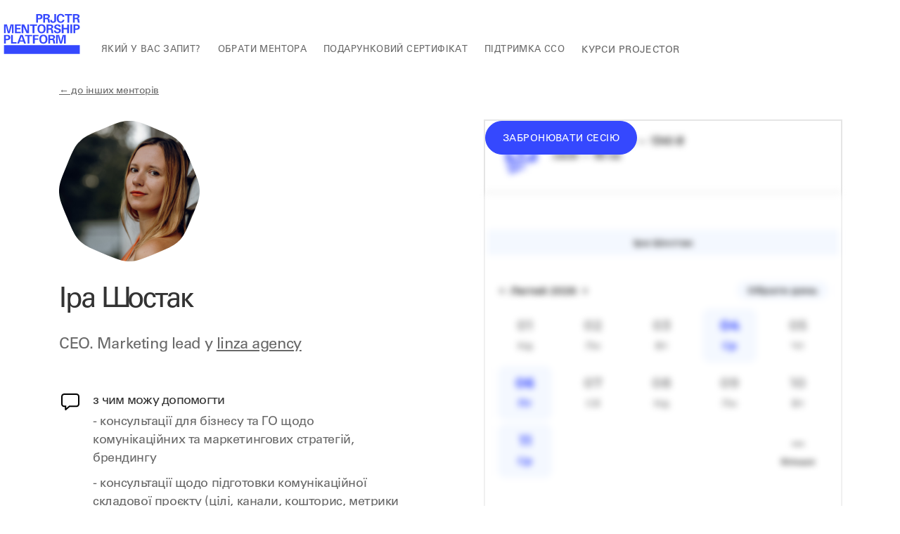

--- FILE ---
content_type: text/html; charset=utf-8
request_url: https://www.prjctrmentor.com/mentor/ira-shostak
body_size: 17514
content:
<!DOCTYPE html><!-- Last Published: Thu Jan 29 2026 15:30:22 GMT+0000 (Coordinated Universal Time) --><html data-wf-domain="www.prjctrmentor.com" data-wf-page="65675e670ceaaf5b6c66edd2" data-wf-site="624c6c9541750e45b984c0f2" lang="uk" data-wf-collection="65675e670ceaaf5b6c66ee35" data-wf-item-slug="ira-shostak"><head><meta charset="utf-8"/><title>Іра Шостак · Projector Mentorship Platform</title><meta content="Забронюй менторську сесію за донат на підтримку Сил Спеціальних Операцій у Іра Шостак" name="description"/><meta content="Іра Шостак · Projector Mentorship Platform" property="og:title"/><meta content="https://cdn.prod.website-files.com/624c87d587cd6a71bd0cd183/684a8f77f5841e58a275520f_64d4d6e2c554526e186849ce_%25D0%25B0.jpeg" property="og:image"/><meta content="Іра Шостак · Projector Mentorship Platform" property="twitter:title"/><meta content="https://cdn.prod.website-files.com/624c87d587cd6a71bd0cd183/684a8f77f5841e58a275520f_64d4d6e2c554526e186849ce_%25D0%25B0.jpeg" property="twitter:image"/><meta content="width=device-width, initial-scale=1" name="viewport"/><link href="https://cdn.prod.website-files.com/624c6c9541750e45b984c0f2/css/prjctrmentor.webflow.shared.443e10a16.css" rel="stylesheet" type="text/css" integrity="sha384-RD4QoWRarlk2NDOArNoF9YzXoKo3EFW8PW81YRo9l158hpztLSQgvItyIJfK90zv" crossorigin="anonymous"/><script type="text/javascript">!function(o,c){var n=c.documentElement,t=" w-mod-";n.className+=t+"js",("ontouchstart"in o||o.DocumentTouch&&c instanceof DocumentTouch)&&(n.className+=t+"touch")}(window,document);</script><link href="https://cdn.prod.website-files.com/624c6c9541750e45b984c0f2/625ffee8d002b4dcc429bc10_favicon.png" rel="shortcut icon" type="image/x-icon"/><link href="https://cdn.prod.website-files.com/624c6c9541750e45b984c0f2/625ffef438f4507894696c56_webclip.png" rel="apple-touch-icon"/><link href="https://www.prjctrmentor.com/mentor/ira-shostak" rel="canonical"/><link href="rss.xml" rel="alternate" title="RSS Feed" type="application/rss+xml"/><script type="text/javascript">!function(f,b,e,v,n,t,s){if(f.fbq)return;n=f.fbq=function(){n.callMethod?n.callMethod.apply(n,arguments):n.queue.push(arguments)};if(!f._fbq)f._fbq=n;n.push=n;n.loaded=!0;n.version='2.0';n.agent='plwebflow';n.queue=[];t=b.createElement(e);t.async=!0;t.src=v;s=b.getElementsByTagName(e)[0];s.parentNode.insertBefore(t,s)}(window,document,'script','https://connect.facebook.net/en_US/fbevents.js');fbq('init', '774449940848614');fbq('track', 'PageView');</script><!-- Google Tag Manager -->
<script>(function(w,d,s,l,i){w[l]=w[l]||[];w[l].push({'gtm.start':
new Date().getTime(),event:'gtm.js'});var f=d.getElementsByTagName(s)[0],
j=d.createElement(s),dl=l!='dataLayer'?'&l='+l:'';j.async=true;j.src=
'https://www.googletagmanager.com/gtm.js?id='+i+dl;f.parentNode.insertBefore(j,f);
})(window,document,'script','dataLayer','GTM-5Z8JF4Q');</script>
<!-- End Google Tag Manager -->

<style>
* {
  -webkit-font-smoothing: antialiased;
}
  
  section {
  scroll-padding-top: 120px;
  }

.image-12 {
  content: url('https://cdn.prod.website-files.com/624c6c9541750e45b984c0f2/62617eef82d5b7d1380eb569_l1.svg');
    background-repeat: no-repeat;
    background-attachment: fixed;
    background-position: center;
    animation: play 3s infinite steps(1);
    animation-play-state: paused;
}
  
.image-12:hover {
animation-play-state:running;
  }
  
@keyframes play {
    0%   { content: url('https://cdn.prod.website-files.com/624c6c9541750e45b984c0f2/62617eef82d5b7d1380eb569_l1.svg'); } 
    16%  { content: url('https://cdn.prod.website-files.com/624c6c9541750e45b984c0f2/62617eef0b2c26e9ec40fc90_l2.svg'); }
    33%  { content: url('https://cdn.prod.website-files.com/624c6c9541750e45b984c0f2/62617eef76bae0cf81c38bfc_l3.svg'); }
    50%  { content: url('https://cdn.prod.website-files.com/624c6c9541750e45b984c0f2/62618136178ad9760b66270a_l4.svg'); }
    67%  { content: url('https://cdn.prod.website-files.com/624c6c9541750e45b984c0f2/62617eefef2c2ab47fb426fa_l5.svg'); }
    84%  { content: url('https://cdn.prod.website-files.com/624c6c9541750e45b984c0f2/62617eeea85cf93eda50be74_l6.svg'); }
  100%  { content: url('https://cdn.prod.website-files.com/624c6c9541750e45b984c0f2/62617eef82d5b7d1380eb569_l1.svg'); }
}
</style>

<script id="jetboost-script" type="text/javascript"> window.JETBOOST_SITE_ID = "cl4mo8w0i005w0n4u5gm3078c"; (function(d) { var s = d.createElement("script"); s.src = "https://cdn.jetboost.io/jetboost.js"; s.async = 1; d.getElementsByTagName("head")[0].appendChild(s); })(document); </script>

<!-- Meta Pixel Code -->
<script>
!function(f,b,e,v,n,t,s)
{if(f.fbq)return;n=f.fbq=function(){n.callMethod?
n.callMethod.apply(n,arguments):n.queue.push(arguments)};
if(!f._fbq)f._fbq=n;n.push=n;n.loaded=!0;n.version='2.0';
n.queue=[];t=b.createElement(e);t.async=!0;
t.src=v;s=b.getElementsByTagName(e)[0];
s.parentNode.insertBefore(t,s)}(window, document,'script',
'https://connect.facebook.net/en_US/fbevents.js');
fbq('init', '774449940848614');
fbq('track', 'PageView');
</script>
<noscript><img height="1" width="1" style="display:none"
src="https://www.facebook.com/tr?id=774449940848614&ev=PageView&noscript=1"
/></noscript>
<!-- End Meta Pixel Code -->

<meta name="google-site-verification" content="tzqbm-OxZleAFrH-skVjLi37g5PC_FtXoe1QRSJqFcQ" />

<script>
  (function() {
    const urlParams = new URLSearchParams(window.location.search);
    if (urlParams.has('query')) {
      const metaTag = document.createElement('meta');
      metaTag.setAttribute('name', 'robots');
      metaTag.setAttribute('content', 'noindex, nofollow');
      document.head.appendChild(metaTag);
    }
  })();
</script>


<svg width="0" height="0" style="display: block;" viewBox="0 0 200 200" fill="none" xmlns="http://www.w3.org/2000/svg">
<clipPath id="mask" clipPathUnits="objectBoundingBox" transform="scale(0.005, 0.005)">
<path d="M63.1256 10.9773C79.8007 4.0702 88.1383 0.616661 96.8842 0.0931671C98.9595 -0.0310557 101.04 -0.0310557 103.116 0.0931671C111.862 0.616661 120.199 4.0702 136.874 10.9773C153.55 17.8843 161.887 21.3379 168.442 27.152C169.997 28.5316 171.468 30.0031 172.848 31.5584C178.662 38.1129 182.116 46.4504 189.023 63.1256C195.93 79.8007 199.383 88.1383 199.907 96.8842C200.031 98.9595 200.031 101.04 199.907 103.116C199.383 111.862 195.93 120.199 189.023 136.874C182.116 153.55 178.662 161.887 172.848 168.442C171.468 169.997 169.997 171.468 168.442 172.848C161.887 178.662 153.55 182.116 136.874 189.023C120.199 195.93 111.862 199.383 103.116 199.907C101.04 200.031 98.9595 200.031 96.8842 199.907C88.1383 199.383 79.8007 195.93 63.1256 189.023C46.4504 182.116 38.1129 178.662 31.5584 172.848C30.0031 171.468 28.5316 169.997 27.152 168.442C21.3379 161.887 17.8843 153.55 10.9773 136.874C4.0702 120.199 0.616661 111.862 0.0931671 103.116C-0.0310557 101.04 -0.0310557 98.9595 0.0931671 96.8842C0.616661 88.1383 4.0702 79.8007 10.9773 63.1256C17.8843 46.4504 21.3379 38.1129 27.152 31.5584C28.5316 30.0031 30.0031 28.5316 31.5584 27.152C38.1129 21.3379 46.4504 17.8843 63.1256 10.9773Z"/>
</clipPath>
</svg>

<style>
	.clipping-mask {
  	-webkit-clip-path: url(#mask);
    clip-path: url(#mask);
    object-fit: cover;
    width: 200px;
    height: 200px;
    };
    
   .zcal-inline-widget {
   z-index: 99;
   border-radius: 24px;
   border: 1px solid #F9F9F9;
   }
   
   iframe {
   border: none;
   }
</style>

<!-- [Attributes by Finsweet] CMS Filter -->
<script async src="https://cdn.jsdelivr.net/npm/@finsweet/attributes-cmsfilter@1/cmsfilter.js"></script>

<!-- [Attributes by Finsweet] CMS Load -->
<script async src="https://cdn.jsdelivr.net/npm/@finsweet/attributes-cmsload@1/cmsload.js"></script></head><body class="body-2"><div data-animation="default" class="navbar w-nav" data-easing2="ease-out-quad" data-easing="ease-out-quad" data-collapse="medium" role="banner" data-no-scroll="1" data-duration="400" data-doc-height="1"><div class="container main-menu w-container"><div class="nav-content"><a href="/" class="logo w-nav-brand"><img src="https://cdn.prod.website-files.com/624c6c9541750e45b984c0f2/62618136178ad9760b66270a_l4.svg" alt="" width="132" class="image-12"/></a><nav role="navigation" id="w-node-_8a81948c-58d2-54c3-4f40-62a643d082f5-43d082f2" class="nav-menu w-nav-menu"><div class="div-block-113"><a href="#" id="zapyty-header" data-trigger="menu-toggle" class="caps-link mobile new-label desktop w-nav-link">який у вас Запит?</a><a href="https://www.prjctrmentor.com/category-topic/all" id="zapyty-header" class="caps-link mobile new-label zapyty-mobile w-nav-link">Який у вас запит?</a><a href="https://www.prjctrmentor.com/mentors/all" class="caps-link mobile w-nav-link">обрати ментора</a><a href="https://www.prjctrmentor.com/#certificate" class="caps-link mobile w-nav-link">подарунковий сертифікат</a><a href="https://www.prjctrmentor.com/donates" class="caps-link mobile hide-on-desktop w-nav-link">підтримка ССО</a></div></nav><a href="https://prjctr.com?utm_source=cat&amp;utm_medium=referral+&amp;utm_campaign=mentorship" class="caps-link hide-on-mobile w-nav-link">курси projector</a><div><a href="https://forms.gle/fN26ZkJv6717VWZw6" target="_blank" class="caps-link last-nav-link mobile hidden w-nav-link">стати ментором</a><div class="menu-button w-nav-button"><div class="w-icon-nav-menu"></div></div></div></div></div></div><div id="mega-menu" class="w-layout-hflex flex-block-5"><div class="div-block-150"><div class="topics-menu-sidebar w-form"><form id="email-form" name="email-form" data-name="Email Form" method="get" fs-cmsfilter-element="filters" class="form-3" data-wf-page-id="65675e670ceaaf5b6c66edd2" data-wf-element-id="2ee7d0dc-4199-9793-9cc9-e908a725982c"><div class="collection-list-wrapper-14 w-dyn-list"><div role="list" class="collection-list-10 w-dyn-items"><div role="listitem" class="w-dyn-item"><label class="radio-button-field w-radio"><div class="w-form-formradioinput w-form-formradioinput--inputType-custom radio-button w-radio-input"></div><input type="radio" name="Radio" id="radio" data-name="Radio" style="opacity:0;position:absolute;z-index:-1" value="Radio"/><span fs-cmsfilter-active="is-active" fs-cmsfilter-field="topic-id" class="radio-button-label w-form-label" for="radio">All</span></label></div><div role="listitem" class="w-dyn-item"><label class="radio-button-field w-radio"><div class="w-form-formradioinput w-form-formradioinput--inputType-custom radio-button w-radio-input"></div><input type="radio" name="Radio" id="radio" data-name="Radio" style="opacity:0;position:absolute;z-index:-1" value="Radio"/><span fs-cmsfilter-active="is-active" fs-cmsfilter-field="topic-id" class="radio-button-label w-form-label" for="radio">Tech</span></label></div><div role="listitem" class="w-dyn-item"><label class="radio-button-field w-radio"><div class="w-form-formradioinput w-form-formradioinput--inputType-custom radio-button w-radio-input"></div><input type="radio" name="Radio" id="radio" data-name="Radio" style="opacity:0;position:absolute;z-index:-1" value="Radio"/><span fs-cmsfilter-active="is-active" fs-cmsfilter-field="topic-id" class="radio-button-label w-form-label" for="radio">Creative &amp; Advertising</span></label></div><div role="listitem" class="w-dyn-item"><label class="radio-button-field w-radio"><div class="w-form-formradioinput w-form-formradioinput--inputType-custom radio-button w-radio-input"></div><input type="radio" name="Radio" id="radio" data-name="Radio" style="opacity:0;position:absolute;z-index:-1" value="Radio"/><span fs-cmsfilter-active="is-active" fs-cmsfilter-field="topic-id" class="radio-button-label w-form-label" for="radio">Project Management</span></label></div><div role="listitem" class="w-dyn-item"><label class="radio-button-field w-radio"><div class="w-form-formradioinput w-form-formradioinput--inputType-custom radio-button w-radio-input"></div><input type="radio" name="Radio" id="radio" data-name="Radio" style="opacity:0;position:absolute;z-index:-1" value="Radio"/><span fs-cmsfilter-active="is-active" fs-cmsfilter-field="topic-id" class="radio-button-label w-form-label" for="radio">HR &amp; Recruitment</span></label></div><div role="listitem" class="w-dyn-item"><label class="radio-button-field w-radio"><div class="w-form-formradioinput w-form-formradioinput--inputType-custom radio-button w-radio-input"></div><input type="radio" name="Radio" id="radio" data-name="Radio" style="opacity:0;position:absolute;z-index:-1" value="Radio"/><span fs-cmsfilter-active="is-active" fs-cmsfilter-field="topic-id" class="radio-button-label w-form-label" for="radio">graphic design</span></label></div><div role="listitem" class="w-dyn-item"><label class="radio-button-field w-condition-invisible w-radio"><div class="w-form-formradioinput w-form-formradioinput--inputType-custom radio-button w-radio-input"></div><input type="radio" name="Radio" id="radio" data-name="Radio" style="opacity:0;position:absolute;z-index:-1" value="Radio"/><span fs-cmsfilter-active="is-active" fs-cmsfilter-field="topic-id" class="radio-button-label w-form-label" for="radio">Guide for mentee</span></label></div><div role="listitem" class="w-dyn-item"><label class="radio-button-field w-radio"><div class="w-form-formradioinput w-form-formradioinput--inputType-custom radio-button w-radio-input"></div><input type="radio" name="Radio" id="radio" data-name="Radio" style="opacity:0;position:absolute;z-index:-1" value="Radio"/><span fs-cmsfilter-active="is-active" fs-cmsfilter-field="topic-id" class="radio-button-label w-form-label" for="radio">Marketing &amp; Communications</span></label></div><div role="listitem" class="w-dyn-item"><label class="radio-button-field w-radio"><div class="w-form-formradioinput w-form-formradioinput--inputType-custom radio-button w-radio-input"></div><input type="radio" name="Radio" id="radio" data-name="Radio" style="opacity:0;position:absolute;z-index:-1" value="Radio"/><span fs-cmsfilter-active="is-active" fs-cmsfilter-field="topic-id" class="radio-button-label w-form-label" for="radio">Interface Design</span></label></div><div role="listitem" class="w-dyn-item"><label class="radio-button-field w-radio"><div class="w-form-formradioinput w-form-formradioinput--inputType-custom radio-button w-radio-input"></div><input type="radio" name="Radio" id="radio" data-name="Radio" style="opacity:0;position:absolute;z-index:-1" value="Radio"/><span fs-cmsfilter-active="is-active" fs-cmsfilter-field="topic-id" class="radio-button-label w-form-label" for="radio">Product Management</span></label></div></div></div></form><div class="w-form-done"><div>Thank you! Your submission has been received!</div></div><div class="w-form-fail"><div>Oops! Something went wrong while submitting the form.</div></div></div></div><div class="div-block-151"><div class="collection-list-wrapper-13 topics-list w-dyn-list"><div fs-cmsload-mode="render-all" fs-cmsfilter-element="list" fs-cmsload-element="list" role="list" class="collection-list-11 w-dyn-items"><div role="listitem" class="collection-item-9 w-dyn-item"><a href="/topics/interfaces-start-in-ui-and-ux" class="link-block-14 w-inline-block"><p class="paragraph-24">З чого почати у UI/UX: від основ до сильного портфоліо</p></a><a href="/topics/interfaces-start-in-ui-and-ux" class="link-54">З чого почати у UI/UX: від основ до сильного портфоліо</a><div class="w-dyn-list"><div role="list" class="w-dyn-items"><div role="listitem" class="w-dyn-item"><div fs-cmsfilter-field="topic-id" class="text-block-15">Interface Design</div></div></div></div></div><div role="listitem" class="collection-item-9 w-dyn-item"><a href="/topics/engagement" class="link-block-14 w-inline-block"><p class="paragraph-24">1-to-1 менторські сесії з експертами в темі Engagement: CRM, Retention та User Experience</p></a><a href="/topics/engagement" class="link-54">1-to-1 менторські сесії з експертами в темі Engagement: CRM, Retention та User Experience</a><div class="w-dyn-list"><div role="list" class="w-dyn-items"><div role="listitem" class="w-dyn-item"><div fs-cmsfilter-field="topic-id" class="text-block-15">Marketing &amp; Communications</div></div><div role="listitem" class="w-dyn-item"><div fs-cmsfilter-field="topic-id" class="text-block-15">All</div></div></div></div></div><div role="listitem" class="collection-item-9 w-dyn-item"><a href="/topics/positioning" class="link-block-14 w-inline-block"><p class="paragraph-24">Brand Positioning: відповідність продукту ринку та Brand Storytelling</p></a><a href="/topics/positioning" class="link-54">Brand Positioning: відповідність продукту ринку та Brand Storytelling</a><div class="w-dyn-list"><div role="list" class="w-dyn-items"><div role="listitem" class="w-dyn-item"><div fs-cmsfilter-field="topic-id" class="text-block-15">Marketing &amp; Communications</div></div><div role="listitem" class="w-dyn-item"><div fs-cmsfilter-field="topic-id" class="text-block-15">All</div></div><div role="listitem" class="w-dyn-item"><div fs-cmsfilter-field="topic-id" class="text-block-15">Creative &amp; Advertising</div></div></div></div></div><div role="listitem" class="collection-item-9 w-dyn-item"><a href="/topics/analytics" class="link-block-14 w-inline-block"><p class="paragraph-24">Analytics: Вимірювання успіху продукту через Performance Marketing</p></a><a href="/topics/analytics" class="link-54">Analytics: Вимірювання успіху продукту через Performance Marketing</a><div class="w-dyn-list"><div role="list" class="w-dyn-items"><div role="listitem" class="w-dyn-item"><div fs-cmsfilter-field="topic-id" class="text-block-15">Marketing &amp; Communications</div></div><div role="listitem" class="w-dyn-item"><div fs-cmsfilter-field="topic-id" class="text-block-15">All</div></div></div></div></div><div role="listitem" class="collection-item-9 w-dyn-item"><a href="/topics/content" class="link-block-14 w-inline-block"><p class="paragraph-24">Content Creation: SEO, Social Media та Influencer Marketing</p></a><a href="/topics/content" class="link-54">Content Creation: SEO, Social Media та Influencer Marketing</a><div class="w-dyn-list"><div role="list" class="w-dyn-items"><div role="listitem" class="w-dyn-item"><div fs-cmsfilter-field="topic-id" class="text-block-15">Marketing &amp; Communications</div></div><div role="listitem" class="w-dyn-item"><div fs-cmsfilter-field="topic-id" class="text-block-15">All</div></div><div role="listitem" class="w-dyn-item"><div fs-cmsfilter-field="topic-id" class="text-block-15">Creative &amp; Advertising</div></div></div></div></div><div role="listitem" class="collection-item-9 w-dyn-item"><a href="/topics/launch" class="link-block-14 w-inline-block"><p class="paragraph-24">Launch: Створення та просування продукту</p></a><a href="/topics/launch" class="link-54">Launch: Створення та просування продукту</a><div class="w-dyn-list"><div role="list" class="w-dyn-items"><div role="listitem" class="w-dyn-item"><div fs-cmsfilter-field="topic-id" class="text-block-15">Marketing &amp; Communications</div></div><div role="listitem" class="w-dyn-item"><div fs-cmsfilter-field="topic-id" class="text-block-15">All</div></div></div></div></div><div role="listitem" class="collection-item-9 w-dyn-item"><a href="/topics/product-marketing" class="link-block-14 w-inline-block"><p class="paragraph-24">Product Marketing: SEO, Branding та Customer Engagement</p></a><a href="/topics/product-marketing" class="link-54">Product Marketing: SEO, Branding та Customer Engagement</a><div class="w-dyn-list"><div role="list" class="w-dyn-items"><div role="listitem" class="w-dyn-item"><div fs-cmsfilter-field="topic-id" class="text-block-15">Product Management</div></div><div role="listitem" class="w-dyn-item"><div fs-cmsfilter-field="topic-id" class="text-block-15">All</div></div><div role="listitem" class="w-dyn-item"><div fs-cmsfilter-field="topic-id" class="text-block-15">Marketing &amp; Communications</div></div></div></div></div><div role="listitem" class="collection-item-9 w-dyn-item"><a href="/topics/digital-transformation" class="link-block-14 w-inline-block"><p class="paragraph-24">Digital Innovation у Product Management: Big Data, AI та IoT</p></a><a href="/topics/digital-transformation" class="link-54">Digital Innovation у Product Management: Big Data, AI та IoT</a><div class="w-dyn-list"><div role="list" class="w-dyn-items"><div role="listitem" class="w-dyn-item"><div fs-cmsfilter-field="topic-id" class="text-block-15">Product Management</div></div><div role="listitem" class="w-dyn-item"><div fs-cmsfilter-field="topic-id" class="text-block-15">All</div></div></div></div></div><div role="listitem" class="collection-item-9 w-dyn-item"><a href="/topics/lifecycle-management" class="link-block-14 w-inline-block"><p class="paragraph-24">Product Lifecycle Management: Від концепції до виходу на ринок</p></a><a href="/topics/lifecycle-management" class="link-54">Product Lifecycle Management: Від концепції до виходу на ринок</a><div class="w-dyn-list"><div role="list" class="w-dyn-items"><div role="listitem" class="w-dyn-item"><div fs-cmsfilter-field="topic-id" class="text-block-15">Product Management</div></div><div role="listitem" class="w-dyn-item"><div fs-cmsfilter-field="topic-id" class="text-block-15">All</div></div></div></div></div><div role="listitem" class="collection-item-9 w-dyn-item"><a href="/topics/lean-development" class="link-block-14 w-inline-block"><p class="paragraph-24">Lean Product Development: Ефективне управління продуктом та ресурсами</p></a><a href="/topics/lean-development" class="link-54">Lean Product Development: Ефективне управління продуктом та ресурсами</a><div class="w-dyn-list"><div role="list" class="w-dyn-items"><div role="listitem" class="w-dyn-item"><div fs-cmsfilter-field="topic-id" class="text-block-15">Product Management</div></div><div role="listitem" class="w-dyn-item"><div fs-cmsfilter-field="topic-id" class="text-block-15">All</div></div></div></div></div><div role="listitem" class="collection-item-9 w-dyn-item"><a href="/topics/customer-journey" class="link-block-14 w-inline-block"><p class="paragraph-24">Customer Journey Map: UX, User Feedback та Product Optimization</p></a><a href="/topics/customer-journey" class="link-54">Customer Journey Map: UX, User Feedback та Product Optimization</a><div class="w-dyn-list"><div role="list" class="w-dyn-items"><div role="listitem" class="w-dyn-item"><div fs-cmsfilter-field="topic-id" class="text-block-15">Product Management</div></div><div role="listitem" class="w-dyn-item"><div fs-cmsfilter-field="topic-id" class="text-block-15">All</div></div></div></div></div><div role="listitem" class="collection-item-9 w-dyn-item"><a href="/topics/market-analysis" class="link-block-14 w-inline-block"><p class="paragraph-24">Аналіз ринку та конкурентів: Market Research, SWOT &amp; Competitive Analysis</p></a><a href="/topics/market-analysis" class="link-54">Аналіз ринку та конкурентів: Market Research, SWOT &amp; Competitive Analysis</a><div class="w-dyn-list"><div role="list" class="w-dyn-items"><div role="listitem" class="w-dyn-item"><div fs-cmsfilter-field="topic-id" class="text-block-15">Product Management</div></div><div role="listitem" class="w-dyn-item"><div fs-cmsfilter-field="topic-id" class="text-block-15">All</div></div></div></div></div><div role="listitem" class="collection-item-9 w-dyn-item"><a href="/topics/agile-scrum" class="link-block-14 w-inline-block"><p class="paragraph-24">Agile та Scrum у Product Management</p></a><a href="/topics/agile-scrum" class="link-54">Agile та Scrum у Product Management</a><div class="w-dyn-list"><div role="list" class="w-dyn-items"><div role="listitem" class="w-dyn-item"><div fs-cmsfilter-field="topic-id" class="text-block-15">Product Management</div></div><div role="listitem" class="w-dyn-item"><div fs-cmsfilter-field="topic-id" class="text-block-15">All</div></div></div></div></div><div role="listitem" class="collection-item-9 w-dyn-item"><a href="/topics/it-work-abroad" class="link-block-14 w-inline-block"><p class="paragraph-24">Робота за кордоном для IT-фахівців</p></a><a href="/topics/it-work-abroad" class="link-54">Робота за кордоном для IT-фахівців</a><div class="w-dyn-list"><div role="list" class="w-dyn-items"><div role="listitem" class="w-dyn-item"><div fs-cmsfilter-field="topic-id" class="text-block-15">HR &amp; Recruitment</div></div><div role="listitem" class="w-dyn-item"><div fs-cmsfilter-field="topic-id" class="text-block-15">All</div></div></div></div></div><div role="listitem" class="collection-item-9 w-dyn-item"><a href="/topics/career-in-it" class="link-block-14 w-inline-block"><p class="paragraph-24">Кар’єрний ріст в IT: як перейти з Junior у Middle та Senior</p></a><a href="/topics/career-in-it" class="link-54">Кар’єрний ріст в IT: як перейти з Junior у Middle та Senior</a><div class="w-dyn-list"><div role="list" class="w-dyn-items"><div role="listitem" class="w-dyn-item"><div fs-cmsfilter-field="topic-id" class="text-block-15">HR &amp; Recruitment</div></div><div role="listitem" class="w-dyn-item"><div fs-cmsfilter-field="topic-id" class="text-block-15">All</div></div></div></div></div><div role="listitem" class="collection-item-9 w-dyn-item"><a href="/topics/switch-to-it" class="link-block-14 w-inline-block"><p class="paragraph-24">Як змінити професію та перейти в IT: план для початківців</p></a><a href="/topics/switch-to-it" class="link-54">Як змінити професію та перейти в IT: план для початківців</a><div class="w-dyn-list"><div role="list" class="w-dyn-items"><div role="listitem" class="w-dyn-item"><div fs-cmsfilter-field="topic-id" class="text-block-15">HR &amp; Recruitment</div></div><div role="listitem" class="w-dyn-item"><div fs-cmsfilter-field="topic-id" class="text-block-15">All</div></div></div></div></div><div role="listitem" class="collection-item-9 w-dyn-item"><a href="/topics/cv-for-it" class="link-block-14 w-inline-block"><p class="paragraph-24">Як скласти ідеальне резюме для IT-індустрії</p></a><a href="/topics/cv-for-it" class="link-54">Як скласти ідеальне резюме для IT-індустрії</a><div class="w-dyn-list"><div role="list" class="w-dyn-items"><div role="listitem" class="w-dyn-item"><div fs-cmsfilter-field="topic-id" class="text-block-15">HR &amp; Recruitment</div></div><div role="listitem" class="w-dyn-item"><div fs-cmsfilter-field="topic-id" class="text-block-15">All</div></div></div></div></div><div role="listitem" class="collection-item-9 w-dyn-item"><a href="/topics/hr-interview" class="link-block-14 w-inline-block"><p class="paragraph-24">Як проходити HR-співбесіду та отримати офер</p></a><a href="/topics/hr-interview" class="link-54">Як проходити HR-співбесіду та отримати офер</a><div class="w-dyn-list"><div role="list" class="w-dyn-items"><div role="listitem" class="w-dyn-item"><div fs-cmsfilter-field="topic-id" class="text-block-15">HR &amp; Recruitment</div></div><div role="listitem" class="w-dyn-item"><div fs-cmsfilter-field="topic-id" class="text-block-15">All</div></div></div></div></div><div role="listitem" class="collection-item-9 w-dyn-item"><a href="/topics/tech-interview" class="link-block-14 w-inline-block"><p class="paragraph-24">Як підготуватися до технічної співбесіди в IT</p></a><a href="/topics/tech-interview" class="link-54">Як підготуватися до технічної співбесіди в IT</a><div class="w-dyn-list"><div role="list" class="w-dyn-items"><div role="listitem" class="w-dyn-item"><div fs-cmsfilter-field="topic-id" class="text-block-15">HR &amp; Recruitment</div></div><div role="listitem" class="w-dyn-item"><div fs-cmsfilter-field="topic-id" class="text-block-15">All</div></div></div></div></div><div role="listitem" class="collection-item-9 w-dyn-item"><a href="/topics/soft-skills-for-it" class="link-block-14 w-inline-block"><p class="paragraph-24">Soft skills для IT-фахівців: як покращити комунікацію</p></a><a href="/topics/soft-skills-for-it" class="link-54">Soft skills для IT-фахівців: як покращити комунікацію</a><div class="w-dyn-list"><div role="list" class="w-dyn-items"><div role="listitem" class="w-dyn-item"><div fs-cmsfilter-field="topic-id" class="text-block-15">HR &amp; Recruitment</div></div><div role="listitem" class="w-dyn-item"><div fs-cmsfilter-field="topic-id" class="text-block-15">All</div></div></div></div></div><div role="listitem" class="collection-item-9 w-dyn-item"><a href="/topics/staff-turnover" class="link-block-14 w-inline-block"><p class="paragraph-24">Як зменшити staff turnover: стратегії утримання талантів</p></a><a href="/topics/staff-turnover" class="link-54">Як зменшити staff turnover: стратегії утримання талантів</a><div class="w-dyn-list"><div role="list" class="w-dyn-items"><div role="listitem" class="w-dyn-item"><div fs-cmsfilter-field="topic-id" class="text-block-15">HR &amp; Recruitment</div></div><div role="listitem" class="w-dyn-item"><div fs-cmsfilter-field="topic-id" class="text-block-15">All</div></div></div></div></div><div role="listitem" class="collection-item-9 w-dyn-item"><a href="/topics/hr-analitycs" class="link-block-14 w-inline-block"><p class="paragraph-24">HR-аналітика: як використовувати дані для прийняття рішень</p></a><a href="/topics/hr-analitycs" class="link-54">HR-аналітика: як використовувати дані для прийняття рішень</a><div class="w-dyn-list"><div role="list" class="w-dyn-items"><div role="listitem" class="w-dyn-item"><div fs-cmsfilter-field="topic-id" class="text-block-15">HR &amp; Recruitment</div></div><div role="listitem" class="w-dyn-item"><div fs-cmsfilter-field="topic-id" class="text-block-15">All</div></div></div></div></div><div role="listitem" class="collection-item-9 w-dyn-item"><a href="/topics/soft-skills-on-interview" class="link-block-14 w-inline-block"><p class="paragraph-24">Як оцінювати soft skills на співбесідах</p></a><a href="/topics/soft-skills-on-interview" class="link-54">Як оцінювати soft skills на співбесідах</a><div class="w-dyn-list"><div role="list" class="w-dyn-items"><div role="listitem" class="w-dyn-item"><div fs-cmsfilter-field="topic-id" class="text-block-15">HR &amp; Recruitment</div></div><div role="listitem" class="w-dyn-item"><div fs-cmsfilter-field="topic-id" class="text-block-15">All</div></div></div></div></div><div role="listitem" class="collection-item-9 w-dyn-item"><a href="/topics/performance-review" class="link-block-14 w-inline-block"><p class="paragraph-24">Performance Review: як оцінювати продуктивність співробітників</p></a><a href="/topics/performance-review" class="link-54">Performance Review: як оцінювати продуктивність співробітників</a><div class="w-dyn-list"><div role="list" class="w-dyn-items"><div role="listitem" class="w-dyn-item"><div fs-cmsfilter-field="topic-id" class="text-block-15">HR &amp; Recruitment</div></div><div role="listitem" class="w-dyn-item"><div fs-cmsfilter-field="topic-id" class="text-block-15">All</div></div></div></div></div><div role="listitem" class="collection-item-9 w-dyn-item"><a href="/topics/how-to-onboard" class="link-block-14 w-inline-block"><p class="paragraph-24">Як побудувати ефективний процес онбордингу</p></a><a href="/topics/how-to-onboard" class="link-54">Як побудувати ефективний процес онбордингу</a><div class="w-dyn-list"><div role="list" class="w-dyn-items"><div role="listitem" class="w-dyn-item"><div fs-cmsfilter-field="topic-id" class="text-block-15">HR &amp; Recruitment</div></div><div role="listitem" class="w-dyn-item"><div fs-cmsfilter-field="topic-id" class="text-block-15">All</div></div></div></div></div><div role="listitem" class="collection-item-9 w-dyn-item"><a href="/topics/recruitment-in-startups" class="link-block-14 w-inline-block"><p class="paragraph-24">Рекрутинг у стартапах: як знайти та втримати таланти?</p></a><a href="/topics/recruitment-in-startups" class="link-54">Рекрутинг у стартапах: як знайти та втримати таланти?</a><div class="w-dyn-list"><div role="list" class="w-dyn-items"><div role="listitem" class="w-dyn-item"><div fs-cmsfilter-field="topic-id" class="text-block-15">HR &amp; Recruitment</div></div><div role="listitem" class="w-dyn-item"><div fs-cmsfilter-field="topic-id" class="text-block-15">All</div></div></div></div></div><div role="listitem" class="collection-item-9 w-dyn-item"><a href="/topics/recruitment-in-dev" class="link-block-14 w-inline-block"><p class="paragraph-24">Як наймати розробників: ефективні стратегії рекрутингу в IT</p></a><a href="/topics/recruitment-in-dev" class="link-54">Як наймати розробників: ефективні стратегії рекрутингу в IT</a><div class="w-dyn-list"><div role="list" class="w-dyn-items"><div role="listitem" class="w-dyn-item"><div fs-cmsfilter-field="topic-id" class="text-block-15">HR &amp; Recruitment</div></div><div role="listitem" class="w-dyn-item"><div fs-cmsfilter-field="topic-id" class="text-block-15">All</div></div></div></div></div><div role="listitem" class="collection-item-9 w-dyn-item"><a href="/topics/ai-in-recruitmnet" class="link-block-14 w-inline-block"><p class="paragraph-24">AI у рекрутингу: автоматизація найму та оцінка кандидатів</p></a><a href="/topics/ai-in-recruitmnet" class="link-54">AI у рекрутингу: автоматизація найму та оцінка кандидатів</a><div class="w-dyn-list"><div role="list" class="w-dyn-items"><div role="listitem" class="w-dyn-item"><div fs-cmsfilter-field="topic-id" class="text-block-15">HR &amp; Recruitment</div></div><div role="listitem" class="w-dyn-item"><div fs-cmsfilter-field="topic-id" class="text-block-15">All</div></div></div></div></div><div role="listitem" class="collection-item-9 w-dyn-item"><a href="/topics/how-to-recruit" class="link-block-14 w-inline-block"><p class="paragraph-24">Як ефективно наймати у remote-середовищі?</p></a><a href="/topics/how-to-recruit" class="link-54">Як ефективно наймати у remote-середовищі?</a><div class="w-dyn-list"><div role="list" class="w-dyn-items"><div role="listitem" class="w-dyn-item"><div fs-cmsfilter-field="topic-id" class="text-block-15">HR &amp; Recruitment</div></div><div role="listitem" class="w-dyn-item"><div fs-cmsfilter-field="topic-id" class="text-block-15">All</div></div></div></div></div><div role="listitem" class="collection-item-9 w-dyn-item"><a href="/topics/hr-employer-branding" class="link-block-14 w-inline-block"><p class="paragraph-24">Employer Branding: як створити сильний HR-бренд компанії</p></a><a href="/topics/hr-employer-branding" class="link-54">Employer Branding: як створити сильний HR-бренд компанії</a><div class="w-dyn-list"><div role="list" class="w-dyn-items"><div role="listitem" class="w-dyn-item"><div fs-cmsfilter-field="topic-id" class="text-block-15">HR &amp; Recruitment</div></div><div role="listitem" class="w-dyn-item"><div fs-cmsfilter-field="topic-id" class="text-block-15">All</div></div></div></div></div><div role="listitem" class="collection-item-9 w-dyn-item"><a href="/topics/ai-in-business" class="link-block-14 w-inline-block"><p class="paragraph-24">AI у бізнесі</p></a><a href="/topics/ai-in-business" class="link-54">AI у бізнесі</a><div class="w-dyn-list"><div role="list" class="w-dyn-items"><div role="listitem" class="w-dyn-item"><div fs-cmsfilter-field="topic-id" class="text-block-15">Tech</div></div><div role="listitem" class="w-dyn-item"><div fs-cmsfilter-field="topic-id" class="text-block-15">All</div></div></div></div></div><div role="listitem" class="collection-item-9 w-dyn-item"><a href="/topics/data-science-inteview" class="link-block-14 w-inline-block"><p class="paragraph-24">Як пройти співбесіду на позицію Data Science?</p></a><a href="/topics/data-science-inteview" class="link-54">Як пройти співбесіду на позицію Data Science?</a><div class="w-dyn-list"><div role="list" class="w-dyn-items"><div role="listitem" class="w-dyn-item"><div fs-cmsfilter-field="topic-id" class="text-block-15">Tech</div></div><div role="listitem" class="w-dyn-item"><div fs-cmsfilter-field="topic-id" class="text-block-15">All</div></div></div></div></div><div role="listitem" class="collection-item-9 w-dyn-item"><a href="/topics/fundamentals-in-nlp" class="link-block-14 w-inline-block"><p class="paragraph-24">Основи Natural Language Processing (NLP)</p></a><a href="/topics/fundamentals-in-nlp" class="link-54">Основи Natural Language Processing (NLP)</a><div class="w-dyn-list"><div role="list" class="w-dyn-items"><div role="listitem" class="w-dyn-item"><div fs-cmsfilter-field="topic-id" class="text-block-15">Tech</div></div><div role="listitem" class="w-dyn-item"><div fs-cmsfilter-field="topic-id" class="text-block-15">All</div></div></div></div></div><div role="listitem" class="collection-item-9 w-dyn-item"><a href="/topics/tech-machine-learning-bazovi-koncepciyi" class="link-block-14 w-inline-block"><p class="paragraph-24">Основи Machine Learning: алгоритми, моделі та дані</p></a><a href="/topics/tech-machine-learning-bazovi-koncepciyi" class="link-54">Основи Machine Learning: алгоритми, моделі та дані</a><div class="w-dyn-list"><div role="list" class="w-dyn-items"><div role="listitem" class="w-dyn-item"><div fs-cmsfilter-field="topic-id" class="text-block-15">Tech</div></div><div role="listitem" class="w-dyn-item"><div fs-cmsfilter-field="topic-id" class="text-block-15">All</div></div></div></div></div><div role="listitem" class="collection-item-9 w-dyn-item"><a href="/topics/become-engineering-manager" class="link-block-14 w-inline-block"><p class="paragraph-24">Хто такий Engineering Manager?</p></a><a href="/topics/become-engineering-manager" class="link-54">Хто такий Engineering Manager?</a><div class="w-dyn-list"><div role="list" class="w-dyn-items"><div role="listitem" class="w-dyn-item"><div fs-cmsfilter-field="topic-id" class="text-block-15">Tech</div></div><div role="listitem" class="w-dyn-item"><div fs-cmsfilter-field="topic-id" class="text-block-15">All</div></div></div></div></div><div role="listitem" class="collection-item-9 w-dyn-item"><a href="/topics/how-become-data-scientist" class="link-block-14 w-inline-block"><p class="paragraph-24">Як стати Data Scientist?</p></a><a href="/topics/how-become-data-scientist" class="link-54">Як стати Data Scientist?</a><div class="w-dyn-list"><div role="list" class="w-dyn-items"><div role="listitem" class="w-dyn-item"><div fs-cmsfilter-field="topic-id" class="text-block-15">Tech</div></div><div role="listitem" class="w-dyn-item"><div fs-cmsfilter-field="topic-id" class="text-block-15">All</div></div></div></div></div><div role="listitem" class="collection-item-9 w-dyn-item"><a href="/topics/qa-engineer-interview" class="link-block-14 w-inline-block"><p class="paragraph-24">Як пройти співбесіду на QA Engineer</p></a><a href="/topics/qa-engineer-interview" class="link-54">Як пройти співбесіду на QA Engineer</a><div class="w-dyn-list"><div role="list" class="w-dyn-items"><div role="listitem" class="w-dyn-item"><div fs-cmsfilter-field="topic-id" class="text-block-15">Tech</div></div><div role="listitem" class="w-dyn-item"><div fs-cmsfilter-field="topic-id" class="text-block-15">All</div></div></div></div></div><div role="listitem" class="collection-item-9 w-dyn-item"><a href="/topics/performance-testing" class="link-block-14 w-inline-block"><p class="paragraph-24">Performance Testing</p></a><a href="/topics/performance-testing" class="link-54">Performance Testing</a><div class="w-dyn-list"><div role="list" class="w-dyn-items"><div role="listitem" class="w-dyn-item"><div fs-cmsfilter-field="topic-id" class="text-block-15">Tech</div></div><div role="listitem" class="w-dyn-item"><div fs-cmsfilter-field="topic-id" class="text-block-15">All</div></div></div></div></div><div role="listitem" class="collection-item-9 w-dyn-item"><a href="/topics/how-to-start-in-backend" class="link-block-14 w-inline-block"><p class="paragraph-24">Backend розробка: з чого почати?</p></a><a href="/topics/how-to-start-in-backend" class="link-54">Backend розробка: з чого почати?</a><div class="w-dyn-list"><div role="list" class="w-dyn-items"><div role="listitem" class="w-dyn-item"><div fs-cmsfilter-field="topic-id" class="text-block-15">Tech</div></div><div role="listitem" class="w-dyn-item"><div fs-cmsfilter-field="topic-id" class="text-block-15">All</div></div></div></div></div><div role="listitem" class="collection-item-9 w-dyn-item"><a href="/topics/qa-engineer" class="link-block-14 w-inline-block"><p class="paragraph-24">Як стати QA Engineer?</p></a><a href="/topics/qa-engineer" class="link-54">Як стати QA Engineer?</a><div class="w-dyn-list"><div role="list" class="w-dyn-items"><div role="listitem" class="w-dyn-item"><div fs-cmsfilter-field="topic-id" class="text-block-15">Tech</div></div><div role="listitem" class="w-dyn-item"><div fs-cmsfilter-field="topic-id" class="text-block-15">All</div></div></div></div></div><div role="listitem" class="collection-item-9 w-dyn-item"><a href="/topics/qa-automation" class="link-block-14 w-inline-block"><p class="paragraph-24">QA Automation: з чого почати?</p></a><a href="/topics/qa-automation" class="link-54">QA Automation: з чого почати?</a><div class="w-dyn-list"><div role="list" class="w-dyn-items"><div role="listitem" class="w-dyn-item"><div fs-cmsfilter-field="topic-id" class="text-block-15">Tech</div></div><div role="listitem" class="w-dyn-item"><div fs-cmsfilter-field="topic-id" class="text-block-15">All</div></div></div></div></div><div role="listitem" class="collection-item-9 w-dyn-item"><a href="/topics/clean-code" class="link-block-14 w-inline-block"><p class="paragraph-24">Чистий код у Software Engineering</p></a><a href="/topics/clean-code" class="link-54">Чистий код у Software Engineering</a><div class="w-dyn-list"><div role="list" class="w-dyn-items"><div role="listitem" class="w-dyn-item"><div fs-cmsfilter-field="topic-id" class="text-block-15">Tech</div></div><div role="listitem" class="w-dyn-item"><div fs-cmsfilter-field="topic-id" class="text-block-15">All</div></div></div></div></div><div role="listitem" class="collection-item-9 w-dyn-item"><a href="/topics/software-engineering-interview" class="link-block-14 w-inline-block"><p class="paragraph-24">Як підготуватися до інтерв’ю на позицію Software Engineering</p></a><a href="/topics/software-engineering-interview" class="link-54">Як підготуватися до інтерв’ю на позицію Software Engineering</a><div class="w-dyn-list"><div role="list" class="w-dyn-items"><div role="listitem" class="w-dyn-item"><div fs-cmsfilter-field="topic-id" class="text-block-15">Tech</div></div><div role="listitem" class="w-dyn-item"><div fs-cmsfilter-field="topic-id" class="text-block-15">All</div></div></div></div></div><div role="listitem" class="collection-item-9 w-dyn-item"><a href="/topics/animation-in-frontend" class="link-block-14 w-inline-block"><p class="paragraph-24">Анімації у Frontend: CSS and JavaScript</p></a><a href="/topics/animation-in-frontend" class="link-54">Анімації у Frontend: CSS and JavaScript</a><div class="w-dyn-list"><div role="list" class="w-dyn-items"><div role="listitem" class="w-dyn-item"><div fs-cmsfilter-field="topic-id" class="text-block-15">Tech</div></div><div role="listitem" class="w-dyn-item"><div fs-cmsfilter-field="topic-id" class="text-block-15">All</div></div></div></div></div><div role="listitem" class="collection-item-9 w-dyn-item"><a href="/topics/fundamentals-in-frontend-development" class="link-block-14 w-inline-block"><p class="paragraph-24">Основи Frontend</p></a><a href="/topics/fundamentals-in-frontend-development" class="link-54">Основи Frontend</a><div class="w-dyn-list"><div role="list" class="w-dyn-items"><div role="listitem" class="w-dyn-item"><div fs-cmsfilter-field="topic-id" class="text-block-15">Tech</div></div><div role="listitem" class="w-dyn-item"><div fs-cmsfilter-field="topic-id" class="text-block-15">All</div></div></div></div></div><div role="listitem" class="collection-item-9 w-dyn-item"><a href="/topics/interview-in-frontentd" class="link-block-14 w-inline-block"><p class="paragraph-24">Як пройти співбесіду на Frontend Developer</p></a><a href="/topics/interview-in-frontentd" class="link-54">Як пройти співбесіду на Frontend Developer</a><div class="w-dyn-list"><div role="list" class="w-dyn-items"><div role="listitem" class="w-dyn-item"><div fs-cmsfilter-field="topic-id" class="text-block-15">Tech</div></div><div role="listitem" class="w-dyn-item"><div fs-cmsfilter-field="topic-id" class="text-block-15">All</div></div></div></div></div><div role="listitem" class="collection-item-9 w-dyn-item"><a href="/topics/brand-communication" class="link-block-14 w-inline-block"><p class="paragraph-24">Brand Communication</p></a><a href="/topics/brand-communication" class="link-54">Brand Communication</a><div class="w-dyn-list"><div role="list" class="w-dyn-items"><div role="listitem" class="w-dyn-item"><div fs-cmsfilter-field="topic-id" class="text-block-15">Creative &amp; Advertising</div></div><div role="listitem" class="w-dyn-item"><div fs-cmsfilter-field="topic-id" class="text-block-15">All</div></div></div></div></div><div role="listitem" class="collection-item-9 w-dyn-item"><a href="/topics/influencer-marketing" class="link-block-14 w-inline-block"><p class="paragraph-24">Influencer Marketing</p></a><a href="/topics/influencer-marketing" class="link-54">Influencer Marketing</a><div class="w-dyn-list"><div role="list" class="w-dyn-items"><div role="listitem" class="w-dyn-item"><div fs-cmsfilter-field="topic-id" class="text-block-15">Creative &amp; Advertising</div></div><div role="listitem" class="w-dyn-item"><div fs-cmsfilter-field="topic-id" class="text-block-15">All</div></div></div></div></div><div role="listitem" class="collection-item-9 w-dyn-item"><a href="/topics/trademark-strategy" class="link-block-14 w-inline-block"><p class="paragraph-24">Trademark (ТМ) стратегії</p></a><a href="/topics/trademark-strategy" class="link-54">Trademark (ТМ) стратегії</a><div class="w-dyn-list"><div role="list" class="w-dyn-items"><div role="listitem" class="w-dyn-item"><div fs-cmsfilter-field="topic-id" class="text-block-15">Creative &amp; Advertising</div></div><div role="listitem" class="w-dyn-item"><div fs-cmsfilter-field="topic-id" class="text-block-15">All</div></div></div></div></div><div role="listitem" class="collection-item-9 w-dyn-item"><a href="/topics/creative-ads" class="link-block-14 w-inline-block"><p class="paragraph-24">Креативна реклама</p></a><a href="/topics/creative-ads" class="link-54">Креативна реклама</a><div class="w-dyn-list"><div role="list" class="w-dyn-items"><div role="listitem" class="w-dyn-item"><div fs-cmsfilter-field="topic-id" class="text-block-15">Creative &amp; Advertising</div></div><div role="listitem" class="w-dyn-item"><div fs-cmsfilter-field="topic-id" class="text-block-15">All</div></div></div></div></div><div role="listitem" class="collection-item-9 w-dyn-item"><a href="/topics/creative-strategy" class="link-block-14 w-inline-block"><p class="paragraph-24">Creative Strategy</p></a><a href="/topics/creative-strategy" class="link-54">Creative Strategy</a><div class="w-dyn-list"><div role="list" class="w-dyn-items"><div role="listitem" class="w-dyn-item"><div fs-cmsfilter-field="topic-id" class="text-block-15">Creative &amp; Advertising</div></div><div role="listitem" class="w-dyn-item"><div fs-cmsfilter-field="topic-id" class="text-block-15">All</div></div></div></div></div><div role="listitem" class="collection-item-9 w-dyn-item"><a href="/topics/social-media-strategy" class="link-block-14 w-inline-block"><p class="paragraph-24">Social Media Strategy</p></a><a href="/topics/social-media-strategy" class="link-54">Social Media Strategy</a><div class="w-dyn-list"><div role="list" class="w-dyn-items"><div role="listitem" class="w-dyn-item"><div fs-cmsfilter-field="topic-id" class="text-block-15">Creative &amp; Advertising</div></div><div role="listitem" class="w-dyn-item"><div fs-cmsfilter-field="topic-id" class="text-block-15">All</div></div></div></div></div><div role="listitem" class="collection-item-9 w-dyn-item"><a href="/topics/brand-strategy" class="link-block-14 w-inline-block"><p class="paragraph-24">Brand Strategy</p></a><a href="/topics/brand-strategy" class="link-54">Brand Strategy</a><div class="w-dyn-list"><div role="list" class="w-dyn-items"><div role="listitem" class="w-dyn-item"><div fs-cmsfilter-field="topic-id" class="text-block-15">Creative &amp; Advertising</div></div><div role="listitem" class="w-dyn-item"><div fs-cmsfilter-field="topic-id" class="text-block-15">All</div></div></div></div></div><div role="listitem" class="collection-item-9 w-dyn-item"><a href="/topics/creative-concept" class="link-block-14 w-inline-block"><p class="paragraph-24">Створення креативних концептів </p></a><a href="/topics/creative-concept" class="link-54">Створення креативних концептів </a><div class="w-dyn-list"><div role="list" class="w-dyn-items"><div role="listitem" class="w-dyn-item"><div fs-cmsfilter-field="topic-id" class="text-block-15">Creative &amp; Advertising</div></div><div role="listitem" class="w-dyn-item"><div fs-cmsfilter-field="topic-id" class="text-block-15">All</div></div></div></div></div><div role="listitem" class="collection-item-9 w-dyn-item"><a href="/topics/resource-management" class="link-block-14 w-inline-block"><p class="paragraph-24">Resource Management</p></a><a href="/topics/resource-management" class="link-54">Resource Management</a><div class="w-dyn-list"><div role="list" class="w-dyn-items"><div role="listitem" class="w-dyn-item"><div fs-cmsfilter-field="topic-id" class="text-block-15">Project Management</div></div><div role="listitem" class="w-dyn-item"><div fs-cmsfilter-field="topic-id" class="text-block-15">All</div></div></div></div></div><div role="listitem" class="collection-item-9 w-dyn-item"><a href="/topics/conflict-resolution" class="link-block-14 w-inline-block"><p class="paragraph-24">Conflict Resolution in PM</p></a><a href="/topics/conflict-resolution" class="link-54">Conflict Resolution in PM</a><div class="w-dyn-list"><div role="list" class="w-dyn-items"><div role="listitem" class="w-dyn-item"><div fs-cmsfilter-field="topic-id" class="text-block-15">Project Management</div></div><div role="listitem" class="w-dyn-item"><div fs-cmsfilter-field="topic-id" class="text-block-15">All</div></div></div></div></div><div role="listitem" class="collection-item-9 w-dyn-item"><a href="/topics/communication-management" class="link-block-14 w-inline-block"><p class="paragraph-24">Communication Management</p></a><a href="/topics/communication-management" class="link-54">Communication Management</a><div class="w-dyn-list"><div role="list" class="w-dyn-items"><div role="listitem" class="w-dyn-item"><div fs-cmsfilter-field="topic-id" class="text-block-15">Project Management</div></div><div role="listitem" class="w-dyn-item"><div fs-cmsfilter-field="topic-id" class="text-block-15">All</div></div></div></div></div><div role="listitem" class="collection-item-9 w-dyn-item"><a href="/topics/stakeholder-management" class="link-block-14 w-inline-block"><p class="paragraph-24">Stakeholder Management</p></a><a href="/topics/stakeholder-management" class="link-54">Stakeholder Management</a><div class="w-dyn-list"><div role="list" class="w-dyn-items"><div role="listitem" class="w-dyn-item"><div fs-cmsfilter-field="topic-id" class="text-block-15">Project Management</div></div><div role="listitem" class="w-dyn-item"><div fs-cmsfilter-field="topic-id" class="text-block-15">All</div></div></div></div></div><div role="listitem" class="collection-item-9 w-dyn-item"><a href="/topics/risk-management" class="link-block-14 w-inline-block"><p class="paragraph-24">Risk Management in Projects</p></a><a href="/topics/risk-management" class="link-54">Risk Management in Projects</a><div class="w-dyn-list"><div role="list" class="w-dyn-items"><div role="listitem" class="w-dyn-item"><div fs-cmsfilter-field="topic-id" class="text-block-15">Project Management</div></div><div role="listitem" class="w-dyn-item"><div fs-cmsfilter-field="topic-id" class="text-block-15">All</div></div></div></div></div><div role="listitem" class="collection-item-9 w-dyn-item"><a href="/topics/team-management" class="link-block-14 w-inline-block"><p class="paragraph-24">Team Management in Project Management</p></a><a href="/topics/team-management" class="link-54">Team Management in Project Management</a><div class="w-dyn-list"><div role="list" class="w-dyn-items"><div role="listitem" class="w-dyn-item"><div fs-cmsfilter-field="topic-id" class="text-block-15">Project Management</div></div><div role="listitem" class="w-dyn-item"><div fs-cmsfilter-field="topic-id" class="text-block-15">All</div></div></div></div></div><div role="listitem" class="collection-item-9 w-dyn-item"><a href="/topics/delivery-management" class="link-block-14 w-inline-block"><p class="paragraph-24">Delivery Management in PM</p></a><a href="/topics/delivery-management" class="link-54">Delivery Management in PM</a><div class="w-dyn-list"><div role="list" class="w-dyn-items"><div role="listitem" class="w-dyn-item"><div fs-cmsfilter-field="topic-id" class="text-block-15">Project Management</div></div><div role="listitem" class="w-dyn-item"><div fs-cmsfilter-field="topic-id" class="text-block-15">All</div></div></div></div></div><div role="listitem" class="collection-item-9 w-dyn-item"><a href="/topics/requirements-management" class="link-block-14 w-inline-block"><p class="paragraph-24">Requirements Management</p></a><a href="/topics/requirements-management" class="link-54">Requirements Management</a><div class="w-dyn-list"><div role="list" class="w-dyn-items"><div role="listitem" class="w-dyn-item"><div fs-cmsfilter-field="topic-id" class="text-block-15">Project Management</div></div><div role="listitem" class="w-dyn-item"><div fs-cmsfilter-field="topic-id" class="text-block-15">All</div></div></div></div></div><div role="listitem" class="collection-item-9 w-dyn-item"><a href="/topics/career-development" class="link-block-14 w-inline-block"><p class="paragraph-24">Career Development in Project Management</p></a><a href="/topics/career-development" class="link-54">Career Development in Project Management</a><div class="w-dyn-list"><div role="list" class="w-dyn-items"><div role="listitem" class="w-dyn-item"><div fs-cmsfilter-field="topic-id" class="text-block-15">Project Management</div></div><div role="listitem" class="w-dyn-item"><div fs-cmsfilter-field="topic-id" class="text-block-15">All</div></div></div></div></div><div role="listitem" class="collection-item-9 w-dyn-item"><a href="/topics/project-methodologies" class="link-block-14 w-inline-block"><p class="paragraph-24">Project Methodologies</p></a><a href="/topics/project-methodologies" class="link-54">Project Methodologies</a><div class="w-dyn-list"><div role="list" class="w-dyn-items"><div role="listitem" class="w-dyn-item"><div fs-cmsfilter-field="topic-id" class="text-block-15">Project Management</div></div><div role="listitem" class="w-dyn-item"><div fs-cmsfilter-field="topic-id" class="text-block-15">All</div></div></div></div></div><div role="listitem" class="collection-item-9 w-dyn-item"><a href="/topics/ai-driven-design" class="link-block-14 w-inline-block"><p class="paragraph-24">AI-Driven Design</p></a><a href="/topics/ai-driven-design" class="link-54">AI-Driven Design</a><div class="w-dyn-list"><div role="list" class="w-dyn-items"><div role="listitem" class="w-dyn-item"><div fs-cmsfilter-field="topic-id" class="text-block-15">Interface Design</div></div><div role="listitem" class="w-dyn-item"><div fs-cmsfilter-field="topic-id" class="text-block-15">All</div></div></div></div></div><div role="listitem" class="collection-item-9 w-dyn-item"><a href="/topics/mobile-ui-design" class="link-block-14 w-inline-block"><p class="paragraph-24">Mobile UI Design</p></a><a href="/topics/mobile-ui-design" class="link-54">Mobile UI Design</a><div class="w-dyn-list"><div role="list" class="w-dyn-items"><div role="listitem" class="w-dyn-item"><div fs-cmsfilter-field="topic-id" class="text-block-15">Interface Design</div></div><div role="listitem" class="w-dyn-item"><div fs-cmsfilter-field="topic-id" class="text-block-15">All</div></div></div></div></div><div role="listitem" class="collection-item-9 w-dyn-item"><a href="/topics/3d-ui-design" class="link-block-14 w-inline-block"><p class="paragraph-24">3D UI Design</p></a><a href="/topics/3d-ui-design" class="link-54">3D UI Design</a><div class="w-dyn-list"><div role="list" class="w-dyn-items"><div role="listitem" class="w-dyn-item"><div fs-cmsfilter-field="topic-id" class="text-block-15">Interface Design</div></div><div role="listitem" class="w-dyn-item"><div fs-cmsfilter-field="topic-id" class="text-block-15">All</div></div></div></div></div><div role="listitem" class="collection-item-9 w-dyn-item"><a href="/topics/animation-design" class="link-block-14 w-inline-block"><p class="paragraph-24">Motion Design</p></a><a href="/topics/animation-design" class="link-54">Motion Design</a><div class="w-dyn-list"><div role="list" class="w-dyn-items"><div role="listitem" class="w-dyn-item"><div fs-cmsfilter-field="topic-id" class="text-block-15">Interface Design</div></div><div role="listitem" class="w-dyn-item"><div fs-cmsfilter-field="topic-id" class="text-block-15">All</div></div></div></div></div><div role="listitem" class="collection-item-9 w-dyn-item"><a href="/topics/design-systems" class="link-block-14 w-inline-block"><p class="paragraph-24">Design Systems</p></a><a href="/topics/design-systems" class="link-54">Design Systems</a><div class="w-dyn-list"><div role="list" class="w-dyn-items"><div role="listitem" class="w-dyn-item"><div fs-cmsfilter-field="topic-id" class="text-block-15">Interface Design</div></div><div role="listitem" class="w-dyn-item"><div fs-cmsfilter-field="topic-id" class="text-block-15">All</div></div></div></div></div><div role="listitem" class="collection-item-9 w-dyn-item"><a href="/topics/usability-testing" class="link-block-14 w-inline-block"><p class="paragraph-24">Usability Testing</p></a><a href="/topics/usability-testing" class="link-54">Usability Testing</a><div class="w-dyn-list"><div role="list" class="w-dyn-items"><div role="listitem" class="w-dyn-item"><div fs-cmsfilter-field="topic-id" class="text-block-15">Interface Design</div></div><div role="listitem" class="w-dyn-item"><div fs-cmsfilter-field="topic-id" class="text-block-15">All</div></div></div></div></div><div role="listitem" class="collection-item-9 w-dyn-item"><a href="/topics/cro-design" class="link-block-14 w-inline-block"><p class="paragraph-24">Conversion Rate Optimization (CRO) Design</p></a><a href="/topics/cro-design" class="link-54">Conversion Rate Optimization (CRO) Design</a><div class="w-dyn-list"><div role="list" class="w-dyn-items"><div role="listitem" class="w-dyn-item"><div fs-cmsfilter-field="topic-id" class="text-block-15">Interface Design</div></div><div role="listitem" class="w-dyn-item"><div fs-cmsfilter-field="topic-id" class="text-block-15">All</div></div></div></div></div><div role="listitem" class="collection-item-9 w-dyn-item"><a href="/topics/responsive-design" class="link-block-14 w-inline-block"><p class="paragraph-24">Responsive Design</p></a><a href="/topics/responsive-design" class="link-54">Responsive Design</a><div class="w-dyn-list"><div role="list" class="w-dyn-items"><div role="listitem" class="w-dyn-item"><div fs-cmsfilter-field="topic-id" class="text-block-15">Interface Design</div></div><div role="listitem" class="w-dyn-item"><div fs-cmsfilter-field="topic-id" class="text-block-15">All</div></div></div></div></div><div role="listitem" class="collection-item-9 w-dyn-item"><a href="/topics/inclusive-design" class="link-block-14 w-inline-block"><p class="paragraph-24">Inclusive Design</p></a><a href="/topics/inclusive-design" class="link-54">Inclusive Design</a><div class="w-dyn-list"><div role="list" class="w-dyn-items"><div role="listitem" class="w-dyn-item"><div fs-cmsfilter-field="topic-id" class="text-block-15">Interface Design</div></div><div role="listitem" class="w-dyn-item"><div fs-cmsfilter-field="topic-id" class="text-block-15">All</div></div></div></div></div><div role="listitem" class="collection-item-9 w-dyn-item"><a href="/topics/information-architecture" class="link-block-14 w-inline-block"><p class="paragraph-24">Information Architecture</p></a><a href="/topics/information-architecture" class="link-54">Information Architecture</a><div class="w-dyn-list"><div role="list" class="w-dyn-items"><div role="listitem" class="w-dyn-item"><div fs-cmsfilter-field="topic-id" class="text-block-15">Interface Design</div></div><div role="listitem" class="w-dyn-item"><div fs-cmsfilter-field="topic-id" class="text-block-15">All</div></div></div></div></div><div role="listitem" class="collection-item-9 w-dyn-item"><a href="/topics/ui-patterns" class="link-block-14 w-inline-block"><p class="paragraph-24">UI Patterns</p></a><a href="/topics/ui-patterns" class="link-54">UI Patterns</a><div class="w-dyn-list"><div role="list" class="w-dyn-items"><div role="listitem" class="w-dyn-item"><div fs-cmsfilter-field="topic-id" class="text-block-15">Interface Design</div></div><div role="listitem" class="w-dyn-item"><div fs-cmsfilter-field="topic-id" class="text-block-15">All</div></div></div></div></div><div role="listitem" class="collection-item-9 w-dyn-item"><a href="/topics/visual-design" class="link-block-14 w-inline-block"><p class="paragraph-24">Visual Design</p></a><a href="/topics/visual-design" class="link-54">Visual Design</a><div class="w-dyn-list"><div role="list" class="w-dyn-items"><div role="listitem" class="w-dyn-item"><div fs-cmsfilter-field="topic-id" class="text-block-15">Interface Design</div></div><div role="listitem" class="w-dyn-item"><div fs-cmsfilter-field="topic-id" class="text-block-15">All</div></div></div></div></div><div role="listitem" class="collection-item-9 w-dyn-item"><a href="/topics/interaction-design" class="link-block-14 w-inline-block"><p class="paragraph-24">Interaction Design</p></a><a href="/topics/interaction-design" class="link-54">Interaction Design</a><div class="w-dyn-list"><div role="list" class="w-dyn-items"><div role="listitem" class="w-dyn-item"><div fs-cmsfilter-field="topic-id" class="text-block-15">Interface Design</div></div><div role="listitem" class="w-dyn-item"><div fs-cmsfilter-field="topic-id" class="text-block-15">All</div></div></div></div></div><div role="listitem" class="collection-item-9 w-dyn-item"><a href="/topics/graphic-design-job-search" class="link-block-14 w-inline-block"><p class="paragraph-24">Пошук роботи за кордоном</p></a><a href="/topics/graphic-design-job-search" class="link-54">Пошук роботи за кордоном</a><div class="w-dyn-list"><div role="list" class="w-dyn-items"><div role="listitem" class="w-dyn-item"><div fs-cmsfilter-field="topic-id" class="text-block-15">graphic design</div></div><div role="listitem" class="w-dyn-item"><div fs-cmsfilter-field="topic-id" class="text-block-15">All</div></div></div></div></div><div role="listitem" class="collection-item-9 w-dyn-item"><a href="/topics/graphic-design-team-management" class="link-block-14 w-inline-block"><p class="paragraph-24">Управління та взаємодія з командами</p></a><a href="/topics/graphic-design-team-management" class="link-54">Управління та взаємодія з командами</a><div class="w-dyn-list"><div role="list" class="w-dyn-items"><div role="listitem" class="w-dyn-item"><div fs-cmsfilter-field="topic-id" class="text-block-15">graphic design</div></div><div role="listitem" class="w-dyn-item"><div fs-cmsfilter-field="topic-id" class="text-block-15">All</div></div></div></div></div><div role="listitem" class="collection-item-9 w-dyn-item"><a href="/topics/start-in-graph" class="link-block-14 w-inline-block"><p class="paragraph-24">Старт кар’єри у Graph Design</p></a><a href="/topics/start-in-graph" class="link-54">Старт кар’єри у Graph Design</a><div class="w-dyn-list"><div role="list" class="w-dyn-items"><div role="listitem" class="w-dyn-item"><div fs-cmsfilter-field="topic-id" class="text-block-15">graphic design</div></div><div role="listitem" class="w-dyn-item"><div fs-cmsfilter-field="topic-id" class="text-block-15">All</div></div></div></div></div><div role="listitem" class="collection-item-9 w-dyn-item"><a href="/topics/graphic-design-portfolio-review" class="link-block-14 w-inline-block"><p class="paragraph-24">Портфоліо рев’ю</p></a><a href="/topics/graphic-design-portfolio-review" class="link-54">Портфоліо рев’ю</a><div class="w-dyn-list"><div role="list" class="w-dyn-items"><div role="listitem" class="w-dyn-item"><div fs-cmsfilter-field="topic-id" class="text-block-15">graphic design</div></div><div role="listitem" class="w-dyn-item"><div fs-cmsfilter-field="topic-id" class="text-block-15">All</div></div></div></div></div><div role="listitem" class="collection-item-9 w-dyn-item"><a href="/topics/identity" class="link-block-14 w-inline-block"><p class="paragraph-24">Айдентика </p></a><a href="/topics/identity" class="link-54">Айдентика </a><div class="w-dyn-list"><div role="list" class="w-dyn-items"><div role="listitem" class="w-dyn-item"><div fs-cmsfilter-field="topic-id" class="text-block-15">graphic design</div></div><div role="listitem" class="w-dyn-item"><div fs-cmsfilter-field="topic-id" class="text-block-15">All</div></div></div></div></div><div role="listitem" class="collection-item-9 w-dyn-item"><a href="/topics/guide-for-mentee" class="link-block-14 w-inline-block"><p class="paragraph-24"> Кар&#x27;єрний розвиток завдяки роботі з менторами</p></a><a href="/topics/guide-for-mentee" class="link-54"> Кар&#x27;єрний розвиток завдяки роботі з менторами</a><div class="w-dyn-list"><div role="list" class="w-dyn-items"><div role="listitem" class="w-dyn-item"><div fs-cmsfilter-field="topic-id" class="text-block-15">Guide for mentee</div></div></div></div></div><div role="listitem" class="collection-item-9 w-dyn-item"><a href="/topics/start-in-marketing" class="link-block-14 w-inline-block"><p class="paragraph-24">Старт кар’єри у маркетингу</p></a><a href="/topics/start-in-marketing" class="link-54">Старт кар’єри у маркетингу</a><div class="w-dyn-list"><div role="list" class="w-dyn-items"><div role="listitem" class="w-dyn-item"><div fs-cmsfilter-field="topic-id" class="text-block-15">Marketing &amp; Communications</div></div><div role="listitem" class="w-dyn-item"><div fs-cmsfilter-field="topic-id" class="text-block-15">All</div></div></div></div></div><div role="listitem" class="collection-item-9 w-dyn-item"><a href="/topics/influence-marketing" class="link-block-14 w-inline-block"><p class="paragraph-24">Партнерський та Influence маркетинг</p></a><a href="/topics/influence-marketing" class="link-54">Партнерський та Influence маркетинг</a><div class="w-dyn-list"><div role="list" class="w-dyn-items"><div role="listitem" class="w-dyn-item"><div fs-cmsfilter-field="topic-id" class="text-block-15">Marketing &amp; Communications</div></div><div role="listitem" class="w-dyn-item"><div fs-cmsfilter-field="topic-id" class="text-block-15">All</div></div></div></div></div><div role="listitem" class="collection-item-9 w-dyn-item"><a href="/topics/brand-management-and-pr" class="link-block-14 w-inline-block"><p class="paragraph-24">Бренд-менеджмент та PR</p></a><a href="/topics/brand-management-and-pr" class="link-54">Бренд-менеджмент та PR</a><div class="w-dyn-list"><div role="list" class="w-dyn-items"><div role="listitem" class="w-dyn-item"><div fs-cmsfilter-field="topic-id" class="text-block-15">Marketing &amp; Communications</div></div><div role="listitem" class="w-dyn-item"><div fs-cmsfilter-field="topic-id" class="text-block-15">All</div></div></div></div></div><div role="listitem" class="collection-item-9 w-dyn-item"><a href="/topics/communication-strategy" class="link-block-14 w-inline-block"><p class="paragraph-24">Комунікаційні стратегії</p></a><a href="/topics/communication-strategy" class="link-54">Комунікаційні стратегії</a><div class="w-dyn-list"><div role="list" class="w-dyn-items"><div role="listitem" class="w-dyn-item"><div fs-cmsfilter-field="topic-id" class="text-block-15">Marketing &amp; Communications</div></div><div role="listitem" class="w-dyn-item"><div fs-cmsfilter-field="topic-id" class="text-block-15">All</div></div></div></div></div><div role="listitem" class="collection-item-9 w-dyn-item"><a href="/topics/b2b-marketing" class="link-block-14 w-inline-block"><p class="paragraph-24">Маркетинг у В2В</p></a><a href="/topics/b2b-marketing" class="link-54">Маркетинг у В2В</a><div class="w-dyn-list"><div role="list" class="w-dyn-items"><div role="listitem" class="w-dyn-item"><div fs-cmsfilter-field="topic-id" class="text-block-15">Marketing &amp; Communications</div></div><div role="listitem" class="w-dyn-item"><div fs-cmsfilter-field="topic-id" class="text-block-15">All</div></div></div></div></div><div role="listitem" class="collection-item-9 w-dyn-item"><a href="/topics/marketing-strategy" class="link-block-14 w-inline-block"><p class="paragraph-24">Маркетингова стратегія</p></a><a href="/topics/marketing-strategy" class="link-54">Маркетингова стратегія</a><div class="w-dyn-list"><div role="list" class="w-dyn-items"><div role="listitem" class="w-dyn-item"><div fs-cmsfilter-field="topic-id" class="text-block-15">Marketing &amp; Communications</div></div><div role="listitem" class="w-dyn-item"><div fs-cmsfilter-field="topic-id" class="text-block-15">All</div></div></div></div></div><div role="listitem" class="collection-item-9 w-dyn-item"><a href="/topics/growth-marketing" class="link-block-14 w-inline-block"><p class="paragraph-24">Growth Marketing</p></a><a href="/topics/growth-marketing" class="link-54">Growth Marketing</a><div class="w-dyn-list"><div role="list" class="w-dyn-items"><div role="listitem" class="w-dyn-item"><div fs-cmsfilter-field="topic-id" class="text-block-15">Marketing &amp; Communications</div></div><div role="listitem" class="w-dyn-item"><div fs-cmsfilter-field="topic-id" class="text-block-15">All</div></div></div></div></div><div role="listitem" class="collection-item-9 w-dyn-item"><a href="/topics/digital-marketing" class="link-block-14 w-inline-block"><p class="paragraph-24">Digital marketing та веб-аналітика</p></a><a href="/topics/digital-marketing" class="link-54">Digital marketing та веб-аналітика</a><div class="w-dyn-list"><div role="list" class="w-dyn-items"><div role="listitem" class="w-dyn-item"><div fs-cmsfilter-field="topic-id" class="text-block-15">Marketing &amp; Communications</div></div><div role="listitem" class="w-dyn-item"><div fs-cmsfilter-field="topic-id" class="text-block-15">All</div></div></div></div></div><div role="listitem" class="collection-item-9 w-dyn-item"><a href="/topics/user-experience-research" class="link-block-14 w-inline-block"><p class="paragraph-24">UX Research</p></a><a href="/topics/user-experience-research" class="link-54">UX Research</a><div class="w-dyn-list"><div role="list" class="w-dyn-items"><div role="listitem" class="w-dyn-item"><div fs-cmsfilter-field="topic-id" class="text-block-15">Interface Design</div></div><div role="listitem" class="w-dyn-item"><div fs-cmsfilter-field="topic-id" class="text-block-15">All</div></div></div></div></div><div role="listitem" class="collection-item-9 w-dyn-item"><a href="/topics/client-interaction" class="link-block-14 w-inline-block"><p class="paragraph-24">Взаємодія із замовниками</p></a><a href="/topics/client-interaction" class="link-54">Взаємодія із замовниками</a><div class="w-dyn-list"><div role="list" class="w-dyn-items"><div role="listitem" class="w-dyn-item"><div fs-cmsfilter-field="topic-id" class="text-block-15">Interface Design</div></div><div role="listitem" class="w-dyn-item"><div fs-cmsfilter-field="topic-id" class="text-block-15">All</div></div></div></div></div><div role="listitem" class="collection-item-9 w-dyn-item"><a href="/topics/design-project" class="link-block-14 w-inline-block"><p class="paragraph-24">Робота над дизайн проєктами та взаємодія із замовниками</p></a><a href="/topics/design-project" class="link-54">Робота над дизайн проєктами та взаємодія із замовниками</a><div class="w-dyn-list"><div role="list" class="w-dyn-items"><div role="listitem" class="w-dyn-item"><div fs-cmsfilter-field="topic-id" class="text-block-15">Interface Design</div></div><div role="listitem" class="w-dyn-item"><div fs-cmsfilter-field="topic-id" class="text-block-15">All</div></div></div></div></div><div role="listitem" class="collection-item-9 w-dyn-item"><a href="/topics/design-team-management" class="link-block-14 w-inline-block"><p class="paragraph-24">Management у дизайні</p></a><a href="/topics/design-team-management" class="link-54">Management у дизайні</a><div class="w-dyn-list"><div role="list" class="w-dyn-items"><div role="listitem" class="w-dyn-item"><div fs-cmsfilter-field="topic-id" class="text-block-15">Interface Design</div></div><div role="listitem" class="w-dyn-item"><div fs-cmsfilter-field="topic-id" class="text-block-15">All</div></div></div></div></div><div role="listitem" class="collection-item-9 w-dyn-item"><a href="/topics/work-abroad" class="link-block-14 w-inline-block"><p class="paragraph-24">Робота за кордоном</p></a><a href="/topics/work-abroad" class="link-54">Робота за кордоном</a><div class="w-dyn-list"><div role="list" class="w-dyn-items"><div role="listitem" class="w-dyn-item"><div fs-cmsfilter-field="topic-id" class="text-block-15">Interface Design</div></div><div role="listitem" class="w-dyn-item"><div fs-cmsfilter-field="topic-id" class="text-block-15">All</div></div></div></div></div><div role="listitem" class="collection-item-9 w-dyn-item"><a href="/topics/mentors-for-beginners" class="link-block-14 w-inline-block"><p class="paragraph-24">Кар&#x27;єрний розвиток в Interface Design</p></a><a href="/topics/mentors-for-beginners" class="link-54">Кар&#x27;єрний розвиток в Interface Design</a><div class="w-dyn-list"><div role="list" class="w-dyn-items"><div role="listitem" class="w-dyn-item"><div fs-cmsfilter-field="topic-id" class="text-block-15">Interface Design</div></div><div role="listitem" class="w-dyn-item"><div fs-cmsfilter-field="topic-id" class="text-block-15">All</div></div></div></div></div><div role="listitem" class="collection-item-9 w-dyn-item"><a href="/topics/job-search" class="link-block-14 w-inline-block"><p class="paragraph-24">Пошук роботи без досвіду</p></a><a href="/topics/job-search" class="link-54">Пошук роботи без досвіду</a><div class="w-dyn-list"><div role="list" class="w-dyn-items"><div role="listitem" class="w-dyn-item"><div fs-cmsfilter-field="topic-id" class="text-block-15">Interface Design</div></div><div role="listitem" class="w-dyn-item"><div fs-cmsfilter-field="topic-id" class="text-block-15">All</div></div></div></div></div><div role="listitem" class="collection-item-9 w-dyn-item"><a href="/topics/designers-skills" class="link-block-14 w-inline-block"><p class="paragraph-24">Обов’язки та скіли дизайнера інтерфесів</p></a><a href="/topics/designers-skills" class="link-54">Обов’язки та скіли дизайнера інтерфесів</a><div class="w-dyn-list"><div role="list" class="w-dyn-items"><div role="listitem" class="w-dyn-item"><div fs-cmsfilter-field="topic-id" class="text-block-15">Interface Design</div></div><div role="listitem" class="w-dyn-item"><div fs-cmsfilter-field="topic-id" class="text-block-15">All</div></div></div></div></div><div role="listitem" class="collection-item-9 w-dyn-item"><a href="/topics/ux-research" class="link-block-14 w-inline-block"><p class="paragraph-24">Старт у UX Research</p></a><a href="/topics/ux-research" class="link-54">Старт у UX Research</a><div class="w-dyn-list"><div role="list" class="w-dyn-items"><div role="listitem" class="w-dyn-item"><div fs-cmsfilter-field="topic-id" class="text-block-15">Interface Design</div></div><div role="listitem" class="w-dyn-item"><div fs-cmsfilter-field="topic-id" class="text-block-15">All</div></div></div></div></div></div><div role="navigation" aria-label="List" class="w-pagination-wrapper"><a href="?ea4393d0_page=2" aria-label="Next Page" class="w-pagination-next next-2"><div class="w-inline-block">Next</div><svg class="w-pagination-next-icon" height="12px" width="12px" xmlns="http://www.w3.org/2000/svg" viewBox="0 0 12 12" transform="translate(0, 1)"><path fill="none" stroke="currentColor" fill-rule="evenodd" d="M4 2l4 4-4 4"></path></svg></a><link rel="prerender" href="?ea4393d0_page=2"/></div></div></div></div><div id="email-popup" class="div-block-97"><div class="div-block-98"><div id="email-close" data-w-id="1d3dcc2b-777b-819e-fb49-d1e1bd0c3473" class="close"><img src="https://cdn.prod.website-files.com/624c6c9541750e45b984c0f2/64ca2e0d22301db0a4b9e9b2_298889_x_icon.svg" loading="lazy" alt="" class="image-44"/></div><div class="div-block-100"><h3 class="pop-up-heading">Підпишися на інсайти</h3><p class="popup_paragraph">Тільки корисна інформація про розвиток завдяки менторству. <br/>Ніякого спаму</p></div><div class="formblock-popup w-form"><form id="email-form" name="email-form" data-name="Email Form" method="get" class="form" data-wf-page-id="65675e670ceaaf5b6c66edd2" data-wf-element-id="1d3dcc2b-777b-819e-fb49-d1e1bd0c347d"><label for="email" class="field-label">email</label><input class="text-field-2 w-input" maxlength="256" name="email" data-name="Email" placeholder="введіть email" type="email" id="email" required=""/><input type="submit" data-wait="Please wait..." id="email-subscribe" class="submit-button-2 w-button" value="підписатись"/></form><div class="success-message w-form-done"><div class="text-block-10">дякуємо, що підписались на розсилку!</div></div><div class="w-form-fail"><div>здається щось пішло не так, введіть ваш email</div></div></div></div></div><div class="section-3"><div class="container back w-container"><a href="https://www.prjctrmentor.com/mentors/all" class="goback">← до інших менторів</a><a href="https://www.prjctrmentor.com/mentors-for-alumni" class="goback w-condition-invisible">← до інших менторів</a></div></div><div class="mentor-content"><div class="mentor-categories w-dyn-list"><div role="list" class="w-dyn-items"><div role="listitem" class="w-dyn-item"><div>Digital Marketing</div></div><div role="listitem" class="w-dyn-item"><div>PR &amp; Communications</div></div><div role="listitem" class="w-dyn-item"><div>Всі ментори</div></div><div role="listitem" class="w-dyn-item"><div>Business &amp; Startups</div></div><div role="listitem" class="w-dyn-item"><div>Project Management</div></div></div></div><div class="container mentor-columns w-container"><div class="div-block-4"><img src="https://cdn.prod.website-files.com/624c87d587cd6a71bd0cd183/684a8f77f5841e58a275520f_64d4d6e2c554526e186849ce_%25D0%25B0.jpeg" loading="lazy" alt="Mentor`s photo" class="clipping-mask"/><a href="https://www.facebook.com/EmployerBrandingCommunity" target="_blank" class="link-block-2 w-inline-block w-condition-invisible"><img src="https://cdn.prod.website-files.com/624c6c9541750e45b984c0f2/66e2c762df32ec610d615422_EBC%20Logo_Sicilian%20orange.svg" loading="lazy" alt="" height="40" class="axon-logo on-categories"/></a><h1 class="h1-mentor">Іра Шостак</h1><div class="mentor-position w-richtext"><p>CEO. Marketing lead у <a href="https://www.linza.agency/">linza agency</a></p></div><div class="mentorship-content-section"><img src="https://cdn.prod.website-files.com/624c6c9541750e45b984c0f2/624ca15141b87f5851810305_ic_mentorshiptype.svg" loading="lazy" alt="" class="image-2"/><div><h2 class="paragraph mentorship-type">З чим можу допомогти</h2><div class="paragraph secondary w-richtext"><p>- консультації для бізнесу та ГО щодо комунікаційних та маркетингових стратегій, брендингу</p><p>- консультації щодо підготовки комунікаційної складової проєкту (цілі, канали, кошторис, метрики результатів) для гранту/залучення фінансування (для ГО, БО, НГО)</p><p>- аудит комунікаційних стратегій, планів, контент-планів тощо</p><p>- консультації щодо дизайну та планування досліджень (особливо якісних - фокус групи, інтерв&#x27;ювання, UX)</p><p>- portfolio, СV review та поради щодо кар’єрного розвитку </p><p>- менеджмент роботи креативних проєктів</p><p>- менеджмент роботи креативних або змішаних команд </p><p>- консультація щодо розвитку особистого бренду </p><p>- усе про проєктний, аккаунт-менеджмент в агенціях: планування, пітчинг, бюджетування, звітування проєктів, комунікації зі стейкхолдерами тощо</p></div></div></div><div class="mentorship-content-section"><img src="https://cdn.prod.website-files.com/624c6c9541750e45b984c0f2/624ca151a46ea3369c2681a4_ic_profile.svg" loading="lazy" alt="" class="image-2 forinvis w-condition-invisible"/><img src="https://cdn.prod.website-files.com/624c6c9541750e45b984c0f2/624ca151a46ea3369c2681a4_ic_profile.svg" loading="lazy" alt="" class="image-2"/><div class="div-block-26"><h2 class="paragraph mentorship-type">про мене</h2><div class="paragraph secondary w-richtext"><p>Більше 8 років працюю у сфері комунікацій, маркетингу, проєктного менеджменту. Спочатку працювала багато років у агенціях, де була аккаунт менеджером (розробка, пітчинг, бюджетування, реалізація, звітування за комунікаційні та маркетинг активності). Також була product owner-кою міжнародного технологічного продукту для бронювання готелей близько двох років. Потім стала співзасновницею і зараз є керівницею агенції креативних комунікацій linza agency.</p><p>Тут я виконую роль маркетинг ліда команди для агенції та клієнтських проєктів.  Зараз активно досліджую тему інституційних грантів для бізнесу та НГО і допомагаю працювати з фандрайзингом клієнтам. Серед клієнтів та проєктів з якими я працювала - бізнес, некомерційні та міжнародні організації, фонди:  Mastercard (Be-it), HeforShe Artweek, Port agency, Парк корупції, МФ &quot;Відродження&quot;, Accounting HUB, Пласт, Commons, Dostupno.ua, Музей сучасного мистецтва Корсаків, Transperancy international, Hoyra, ГО “Ла Страда”, НаУКМА, EU delegation.</p><p>За першою освітою - соціологиня, тож обожнюю допомагати клієнтам з дослідженнями, їх дизайном, аналізом. </p><p>Також цікавлюся темами мистецтва, документального кіно, product managment.</p></div><div class="div-block-5"><a href="#" class="mentor-social-link w-condition-invisible">website</a><a href="#" class="mentor-social-link w-condition-invisible">Behance</a><a href="https://www.linkedin.com/in/iryna-shostak/" target="_blank" class="mentor-social-link">LinkedIn</a><a href="#" class="mentor-social-link w-condition-invisible">Instagram</a><a href="#" class="mentor-social-link w-condition-invisible">Twitter</a><a href="https://www.facebook.com/shostakiryna" target="_blank" class="mentor-social-link">Facebook</a></div></div></div><div class="mentorship-content-section employer-branding w-condition-invisible"><img src="https://cdn.prod.website-files.com/624c6c9541750e45b984c0f2/624ca151a46ea3369c2681a4_ic_profile.svg" loading="lazy" alt="" class="image-2 forinvis w-condition-invisible"/><img src="https://cdn.prod.website-files.com/624c6c9541750e45b984c0f2/624ca151a46ea3369c2681a4_ic_profile.svg" loading="lazy" alt="" class="image-2 employer-branding"/><div class="div-block-26"><h2 class="paragraph mentorship-type">про employer branding community</h2><div class="paragraph secondary w-richtext"><p>Це спільнота більш ніж 5000 однодумців, причетних до розвитку бренду компанії-роботодавця. Ми об’єдналися, щоб розвивати ринок праці в Україні, задавати нові стандарти в співпраці з працедавцями та створювати можливості для росту спеціалістів із брендингу роботодавця.</p><p><a href="https://www.facebook.com/EmployerBrandingCommunity">facebook</a>, <a href="https://www.facebook.com/groups/1967218726833010">група</a>, <a href="https://www.linkedin.com/company/employer-branding-community-ua">linkedin</a></p></div></div></div><div class="mentorship-content-section employer-branding w-condition-invisible"><img src="https://cdn.prod.website-files.com/624c6c9541750e45b984c0f2/624ca151a46ea3369c2681a4_ic_profile.svg" loading="lazy" alt="" class="image-2 forinvis w-condition-invisible"/><img src="https://cdn.prod.website-files.com/624c6c9541750e45b984c0f2/624ca151a46ea3369c2681a4_ic_profile.svg" loading="lazy" alt="" class="image-2 employer-branding"/><div class="div-block-26"><h2 class="paragraph mentorship-type">про колаборацію</h2><div class="paragraph secondary w-richtext"><p>Cultural Management — це колаборація Projector Mentorship Platform, спільноти <a href="https://t.me/+cp2rL7dZ-mFlMzAy" target="_blank">Навзаєм</a> і фестивалю<a href="https://planbfest.com/" target="_blank"> Plan B</a>. Ми об&#x27;єднали незалежних фахів_чинь, щоб підтримати тих, хто організовує культурні проєкти, проводить виставки та концерти, знімає кіно і створює театральні вистави, зберігає спадщину й комунікує українське світу.</p></div></div></div><div class="mentorship-content-section reviews"><img src="https://cdn.prod.website-files.com/624c6c9541750e45b984c0f2/624ca15141b87f5851810305_ic_mentorshiptype.svg" loading="lazy" alt="" class="image-2"/><div><h2 class="paragraph mentorship-type">відгуки</h2><div class="w-dyn-list"><div class="w-dyn-empty"><div>No items found.</div></div></div></div></div></div><div class="div-block-88"><div class="div-block-90"><img src="https://cdn.prod.website-files.com/624c6c9541750e45b984c0f2/646f56f3780ceb1d6e79882f_%D0%91%D0%BB%D1%8E%D1%80.JPG" loading="lazy" sizes="(max-width: 479px) 100vw, 392px, 100vw" srcset="https://cdn.prod.website-files.com/624c6c9541750e45b984c0f2/646f56f3780ceb1d6e79882f_%D0%91%D0%BB%D1%8E%D1%80-p-500.jpg 500w, https://cdn.prod.website-files.com/624c6c9541750e45b984c0f2/646f56f3780ceb1d6e79882f_%D0%91%D0%BB%D1%8E%D1%80.JPG 639w" alt="" class="image-38"/></div><div class="div-block-6"><div data-w-id="1e13bebb-fa9b-360b-3fde-dcf09f861d03" style="display:flex" class="togglebuttoncontainer"><a data-w-id="c277e255-ad21-fa9e-c6de-fc2770f6ae24" href="#" class="caps-link secondary-button cta togglebutton w-button">Забронювати сесію</a></div><div id="calendarContainer" style="filter:blur(5px)" class="calendarwidget"><div class="div-block-30 w-condition-invisible"><img src="https://cdn.prod.website-files.com/624c6c9541750e45b984c0f2/62af4e8037289ba811d78f2b_glyphicons-basic-220-banknotes%201.svg" loading="lazy" width="56" height="56" alt="" class="image-17"/><div class="div-block-31"><div class="text-block-3 onmentor">донат — </div><div class="text-block-3 onmentor">від</div><div class="text-block-3 onmentor fixed_pirce w-dyn-bind-empty"></div><div class="text-block-3 onmentor">₴</div><div class="text-block-3 onmentor content-for-min">сесія — 60 хв<br/></div><div class="text-block-3">оплата під час бронювання сесії</div><div class="text-block-11">*вносячи донат, Ви підтверджуєте свою поінформованість про те, що повернення коштів не здійснюється, окрім як відповідно до вимог закону</div></div></div><div class="div-block-30"><img src="https://cdn.prod.website-files.com/624c6c9541750e45b984c0f2/62af4e8037289ba811d78f2b_glyphicons-basic-220-banknotes%201.svg" loading="lazy" width="56" height="56" alt="" class="image-17"/><div class="div-block-31"><div class="text-block-3 onmentor avrg_price">середній донат — 1340 ₴<br/>сесія — 60 хв<br/><br/></div><div class="text-block-3">оплата під час бронювання сесії</div><div class="text-block-11">*вносячи донат, Ви підтверджуєте свою поінформованість про те, що повернення коштів не здійснюється, окрім як відповідно до вимог закону</div></div></div></div></div></div><div class="div-block-88 w-condition-invisible"><div class="div-block-90"><img src="https://cdn.prod.website-files.com/624c6c9541750e45b984c0f2/646f56f3780ceb1d6e79882f_%D0%91%D0%BB%D1%8E%D1%80.JPG" loading="lazy" sizes="100vw" srcset="https://cdn.prod.website-files.com/624c6c9541750e45b984c0f2/646f56f3780ceb1d6e79882f_%D0%91%D0%BB%D1%8E%D1%80-p-500.jpg 500w, https://cdn.prod.website-files.com/624c6c9541750e45b984c0f2/646f56f3780ceb1d6e79882f_%D0%91%D0%BB%D1%8E%D1%80.JPG 639w" alt="" class="image-38"/></div><div class="div-block-6"><div class="togglebuttoncontainer"><a href="https://www.prjctrmentor.com/" class="caps-link secondary-button cta togglebutton alumni_btn w-button">заповнити форму</a></div><div id="calendarContainer" class="calendarwidget"><div class="div-block-30 w-condition-invisible"><img src="https://cdn.prod.website-files.com/624c6c9541750e45b984c0f2/62af4e8037289ba811d78f2b_glyphicons-basic-220-banknotes%201.svg" loading="lazy" width="56" height="56" alt="" class="image-17"/><div class="div-block-31"><div class="text-block-3 onmentor">Мінімальна сума — </div><div class="text-block-3 onmentor w-dyn-bind-empty"></div><div class="text-block-3 onmentor">₴</div><div class="text-block-3">оплата під час бронювання сесії</div></div></div><div class="div-block-30"><img src="https://cdn.prod.website-files.com/624c6c9541750e45b984c0f2/62af4e8037289ba811d78f2b_glyphicons-basic-220-banknotes%201.svg" loading="lazy" width="56" height="56" alt="" class="image-17"/><div class="div-block-31"><div class="text-block-3 onmentor">середній донат — 1300 ₴</div><div class="text-block-3">оплата під час бронювання сесії</div></div></div></div></div></div></div></div><script src="https://d3e54v103j8qbb.cloudfront.net/js/jquery-3.5.1.min.dc5e7f18c8.js?site=624c6c9541750e45b984c0f2" type="text/javascript" integrity="sha256-9/aliU8dGd2tb6OSsuzixeV4y/faTqgFtohetphbbj0=" crossorigin="anonymous"></script><script src="https://cdn.prod.website-files.com/624c6c9541750e45b984c0f2/js/webflow.schunk.36b8fb49256177c8.js" type="text/javascript" integrity="sha384-4abIlA5/v7XaW1HMXKBgnUuhnjBYJ/Z9C1OSg4OhmVw9O3QeHJ/qJqFBERCDPv7G" crossorigin="anonymous"></script><script src="https://cdn.prod.website-files.com/624c6c9541750e45b984c0f2/js/webflow.schunk.05e17068d198734e.js" type="text/javascript" integrity="sha384-jrYzvGxWpNmnIY/3d/DJB/hsz5aI/jAgBq3w00QwJhrqOt+HjXsEMiOgSVvg61wk" crossorigin="anonymous"></script><script src="https://cdn.prod.website-files.com/624c6c9541750e45b984c0f2/js/webflow.schunk.b2d4fa44d0f47718.js" type="text/javascript" integrity="sha384-iy1poJpJgB8bA/NMXeqSp4j83MFh8ruTIZcDV2DlkHwbWlhGi4FxQ1vwbn+J64Uo" crossorigin="anonymous"></script><script src="https://cdn.prod.website-files.com/624c6c9541750e45b984c0f2/js/webflow.schunk.9864dc64b3cd9d98.js" type="text/javascript" integrity="sha384-TnJvMFjmLIAOOewTvJv37fK69WJU1y3UEwBpYYEbcejBq7zN3w7xT078iF5Irolk" crossorigin="anonymous"></script><script src="https://cdn.prod.website-files.com/624c6c9541750e45b984c0f2/js/webflow.15ce07e1.6eb2259565c652e1.js" type="text/javascript" integrity="sha384-J4ixDIAs3tj349qeF3dvXtLeIDie6Sfeyvifb1KzulPLf8aWEZqnFziQpCGeN/VS" crossorigin="anonymous"></script><script>
  $('.w-nav-menu').on('click', 'a', function() {
    if ($('.w--open').length === 1){ // detect whether menu is open in mobile view
      $('.w-nav-button').triggerHandler('tap');
    }
  });
</script>

<script>
$(document).ready(function() {
    var delay = 100000; // Popup shows up after 10s
    var popupLifetime = 86400; // One day in seconds
    var subscribeLifetime = 315360000; // One year in seconds
    var transitionDuration = 400; // Transition duration in milliseconds

    var popup = $('#email-popup'); // Replace with your popup's ID
    var subscribe = $('#email-subscribe'); // Replace with your subscribe button's ID
    
    function showPopup() {
    popup.show().hide().fadeIn(transitionDuration); // Show first, immediately hide, then fade in
}

    function hidePopup() {
        popup.fadeOut(transitionDuration);
    }

    // Check the current status of the popup for this user
    var status = localStorage.getItem('popupStatus');
    var popupTime = localStorage.getItem('popupTime');

    if(status === 'subscribed') {
        // If user has subscribed, do nothing
        return;
    }
    else if(status === 'closed' && ((Date.now() - popupTime) / 1000 < popupLifetime)) {
        // If user has closed the popup and it's not yet time to show it again, do nothing
        return;
    }
    else {
        // Show the popup after delay
        setTimeout(showPopup, delay);
    }

    // Add click handlers for the popup actions
    popup.find('.close').on('click', function() {
        hidePopup();
        localStorage.setItem('popupStatus', 'closed');
        localStorage.setItem('popupTime', Date.now());
    });

    subscribe.on('click', function() {
        hidePopup();
        localStorage.setItem('popupStatus', 'subscribed');
        localStorage.setItem('popupTime', Date.now());
    });
});

</script><script type="text/javascript" src="https://wlaunch.net/wlaunchWidgetLoader.js"></script>

<script type="text/javascript">
document.addEventListener("DOMContentLoaded", function() {
 wlaunchWidgetLoader.init({
  url: "https://w.wlaunch.net/i/prjctrmentor/b/709b5bf0-e0a8-11ec-b900-4de806f031a9/r/338d85a3-3778-11ee-8ca3-83259ea4665a/m?serviceIds=9f65c95a-d692-11ec-b244-41f1f4f73f02",
  type: "inline",
  target: "#calendarContainer"
 });
});
</script>

<!-- <script>
  const cleanUrl = new URL(window.location.href);
  const badParams = ['fbclid', 'clid', 'utm_source', 'utm_medium', 'utm_campaign'];
  let changed = false;

  badParams.forEach(param => {
    if (cleanUrl.searchParams.has(param)) {
      cleanUrl.searchParams.delete(param);
      changed = true;
    }
  });

  if (changed) {
    window.history.replaceState({}, '', cleanUrl.pathname + cleanUrl.search);
  }
</script> -->

<!-- <script type="text/javascript" src="https://wlaunch.net/wlaunchWidgetLoader.js"></script>

<script type="text/javascript">
document.addEventListener("DOMContentLoaded", function() {
    // Функція для знаходження client_id в `_ga` cookies
    function getGAClientId() {
        var match = document.cookie.match(/_ga=GA1\.\d+\.(\d+\.\d+)/);
        return match ? match[1] : "unknown"; // Якщо не знайдено – повертаємо "unknown"
    }

    // Отримуємо client_id
    var clientId = getGAClientId();

    // Початковий URL Wlaunch
    var wlaunchUrl = "https://w.wlaunch.net/i/prjctrmentor/b/709b5bf0-e0a8-11ec-b900-4de806f031a9/r/338d85a3-3778-11ee-8ca3-83259ea4665a/m?serviceIds=9f65c95a-d692-11ec-b244-41f1f4f73f02"; 

    // Додаємо client_id у UTM-source
    wlaunchUrl += (wlaunchUrl.includes("?") ? "&" : "?") + "utm_source=clid_" + clientId;
    console.log("✅ Додано utm_source:", "clid_" + clientId);

    // Ініціалізуємо Wlaunch
    wlaunchWidgetLoader.init({
        url: wlaunchUrl,
        type: "inline",
        target: "#calendarContainer"
    });
});
</script> -->

<script>
function ready( callback ) {
  if (document.readyState!='loading') callback();
  else if (document.addEventListener) document.addEventListener('DOMContentLoaded', callback);
  else document.attachEvent('onreadystatechange', function(){
    if (document.readyState=='complete') callback();
  });
}
function openAllExternalsInTabs() {
  var thisDomain = location.hostname;
  var externalDomains = 'a:not([href*="' + thisDomain + '"]):not([href^="/"])';
  var allExternalLinks = document.querySelectorAll( externalDomains );
  for( var i in allExternalLinks ) {
  	allExternalLinks[i].target = '_blank';
  }
}
function addNoReferrer() {
  var selector = '[target="_blank"]';
  var externalLinks = document.querySelectorAll( selector );
  for( var i in externalLinks) {
    externalLinks[i].rel = 'noreferrer';
  }
}
ready( function() {
	openAllExternalsInTabs(); 
	addNoReferrer();
});
</script>

<script>
document.addEventListener("DOMContentLoaded", function () {
    const headerNav = document.querySelector(".navbar.w-nav"); // Navbar

    if (!headerNav) {
        return; // Вихід, якщо Navbar взагалі немає
    }

    // 🔹 Якщо користувач вже закрив банер, прибираємо padding-top
    if (localStorage.getItem("hideNotification") === "true") {
        headerNav.style.paddingTop = "0px";
    } else {
        // 🔹 Якщо банера на цій сторінці немає, завжди ставимо padding 0px
        headerNav.style.paddingTop = "0px";
    }
});
</script>

<script>
  document.addEventListener("DOMContentLoaded", function () {
    const trigger = document.querySelector('[data-trigger="menu-toggle"]');
    const menu = document.querySelector('#mega-menu'); // або '.mega-menu'

    if (trigger && menu) {
      trigger.addEventListener('click', function () {
        const isVisible = window.getComputedStyle(menu).display !== 'none';
        menu.style.display = isVisible ? 'none' : 'flex';
      });
    }
  });
</script></body></html>

--- FILE ---
content_type: text/css
request_url: https://cdn.prod.website-files.com/624c6c9541750e45b984c0f2/css/prjctrmentor.webflow.shared.443e10a16.css
body_size: 52975
content:
html {
  -webkit-text-size-adjust: 100%;
  -ms-text-size-adjust: 100%;
  font-family: sans-serif;
}

body {
  margin: 0;
}

article, aside, details, figcaption, figure, footer, header, hgroup, main, menu, nav, section, summary {
  display: block;
}

audio, canvas, progress, video {
  vertical-align: baseline;
  display: inline-block;
}

audio:not([controls]) {
  height: 0;
  display: none;
}

[hidden], template {
  display: none;
}

a {
  background-color: #0000;
}

a:active, a:hover {
  outline: 0;
}

abbr[title] {
  border-bottom: 1px dotted;
}

b, strong {
  font-weight: bold;
}

dfn {
  font-style: italic;
}

h1 {
  margin: .67em 0;
  font-size: 2em;
}

mark {
  color: #000;
  background: #ff0;
}

small {
  font-size: 80%;
}

sub, sup {
  vertical-align: baseline;
  font-size: 75%;
  line-height: 0;
  position: relative;
}

sup {
  top: -.5em;
}

sub {
  bottom: -.25em;
}

img {
  border: 0;
}

svg:not(:root) {
  overflow: hidden;
}

hr {
  box-sizing: content-box;
  height: 0;
}

pre {
  overflow: auto;
}

code, kbd, pre, samp {
  font-family: monospace;
  font-size: 1em;
}

button, input, optgroup, select, textarea {
  color: inherit;
  font: inherit;
  margin: 0;
}

button {
  overflow: visible;
}

button, select {
  text-transform: none;
}

button, html input[type="button"], input[type="reset"] {
  -webkit-appearance: button;
  cursor: pointer;
}

button[disabled], html input[disabled] {
  cursor: default;
}

button::-moz-focus-inner, input::-moz-focus-inner {
  border: 0;
  padding: 0;
}

input {
  line-height: normal;
}

input[type="checkbox"], input[type="radio"] {
  box-sizing: border-box;
  padding: 0;
}

input[type="number"]::-webkit-inner-spin-button, input[type="number"]::-webkit-outer-spin-button {
  height: auto;
}

input[type="search"] {
  -webkit-appearance: none;
}

input[type="search"]::-webkit-search-cancel-button, input[type="search"]::-webkit-search-decoration {
  -webkit-appearance: none;
}

legend {
  border: 0;
  padding: 0;
}

textarea {
  overflow: auto;
}

optgroup {
  font-weight: bold;
}

table {
  border-collapse: collapse;
  border-spacing: 0;
}

td, th {
  padding: 0;
}

@font-face {
  font-family: webflow-icons;
  src: url("[data-uri]") format("truetype");
  font-weight: normal;
  font-style: normal;
}

[class^="w-icon-"], [class*=" w-icon-"] {
  speak: none;
  font-variant: normal;
  text-transform: none;
  -webkit-font-smoothing: antialiased;
  -moz-osx-font-smoothing: grayscale;
  font-style: normal;
  font-weight: normal;
  line-height: 1;
  font-family: webflow-icons !important;
}

.w-icon-slider-right:before {
  content: "";
}

.w-icon-slider-left:before {
  content: "";
}

.w-icon-nav-menu:before {
  content: "";
}

.w-icon-arrow-down:before, .w-icon-dropdown-toggle:before {
  content: "";
}

.w-icon-file-upload-remove:before {
  content: "";
}

.w-icon-file-upload-icon:before {
  content: "";
}

* {
  box-sizing: border-box;
}

html {
  height: 100%;
}

body {
  color: #333;
  background-color: #fff;
  min-height: 100%;
  margin: 0;
  font-family: Arial, sans-serif;
  font-size: 14px;
  line-height: 20px;
}

img {
  vertical-align: middle;
  max-width: 100%;
  display: inline-block;
}

html.w-mod-touch * {
  background-attachment: scroll !important;
}

.w-block {
  display: block;
}

.w-inline-block {
  max-width: 100%;
  display: inline-block;
}

.w-clearfix:before, .w-clearfix:after {
  content: " ";
  grid-area: 1 / 1 / 2 / 2;
  display: table;
}

.w-clearfix:after {
  clear: both;
}

.w-hidden {
  display: none;
}

.w-button {
  color: #fff;
  line-height: inherit;
  cursor: pointer;
  background-color: #3898ec;
  border: 0;
  border-radius: 0;
  padding: 9px 15px;
  text-decoration: none;
  display: inline-block;
}

input.w-button {
  -webkit-appearance: button;
}

html[data-w-dynpage] [data-w-cloak] {
  color: #0000 !important;
}

.w-code-block {
  margin: unset;
}

pre.w-code-block code {
  all: inherit;
}

.w-optimization {
  display: contents;
}

.w-webflow-badge, .w-webflow-badge > img {
  box-sizing: unset;
  width: unset;
  height: unset;
  max-height: unset;
  max-width: unset;
  min-height: unset;
  min-width: unset;
  margin: unset;
  padding: unset;
  float: unset;
  clear: unset;
  border: unset;
  border-radius: unset;
  background: unset;
  background-image: unset;
  background-position: unset;
  background-size: unset;
  background-repeat: unset;
  background-origin: unset;
  background-clip: unset;
  background-attachment: unset;
  background-color: unset;
  box-shadow: unset;
  transform: unset;
  direction: unset;
  font-family: unset;
  font-weight: unset;
  color: unset;
  font-size: unset;
  line-height: unset;
  font-style: unset;
  font-variant: unset;
  text-align: unset;
  letter-spacing: unset;
  -webkit-text-decoration: unset;
  text-decoration: unset;
  text-indent: unset;
  text-transform: unset;
  list-style-type: unset;
  text-shadow: unset;
  vertical-align: unset;
  cursor: unset;
  white-space: unset;
  word-break: unset;
  word-spacing: unset;
  word-wrap: unset;
  transition: unset;
}

.w-webflow-badge {
  white-space: nowrap;
  cursor: pointer;
  box-shadow: 0 0 0 1px #0000001a, 0 1px 3px #0000001a;
  visibility: visible !important;
  opacity: 1 !important;
  z-index: 2147483647 !important;
  color: #aaadb0 !important;
  overflow: unset !important;
  background-color: #fff !important;
  border-radius: 3px !important;
  width: auto !important;
  height: auto !important;
  margin: 0 !important;
  padding: 6px !important;
  font-size: 12px !important;
  line-height: 14px !important;
  text-decoration: none !important;
  display: inline-block !important;
  position: fixed !important;
  inset: auto 12px 12px auto !important;
  transform: none !important;
}

.w-webflow-badge > img {
  position: unset;
  visibility: unset !important;
  opacity: 1 !important;
  vertical-align: middle !important;
  display: inline-block !important;
}

h1, h2, h3, h4, h5, h6 {
  margin-bottom: 10px;
  font-weight: bold;
}

h1 {
  margin-top: 20px;
  font-size: 38px;
  line-height: 44px;
}

h2 {
  margin-top: 20px;
  font-size: 32px;
  line-height: 36px;
}

h3 {
  margin-top: 20px;
  font-size: 24px;
  line-height: 30px;
}

h4 {
  margin-top: 10px;
  font-size: 18px;
  line-height: 24px;
}

h5 {
  margin-top: 10px;
  font-size: 14px;
  line-height: 20px;
}

h6 {
  margin-top: 10px;
  font-size: 12px;
  line-height: 18px;
}

p {
  margin-top: 0;
  margin-bottom: 10px;
}

blockquote {
  border-left: 5px solid #e2e2e2;
  margin: 0 0 10px;
  padding: 10px 20px;
  font-size: 18px;
  line-height: 22px;
}

figure {
  margin: 0 0 10px;
}

figcaption {
  text-align: center;
  margin-top: 5px;
}

ul, ol {
  margin-top: 0;
  margin-bottom: 10px;
  padding-left: 40px;
}

.w-list-unstyled {
  padding-left: 0;
  list-style: none;
}

.w-embed:before, .w-embed:after {
  content: " ";
  grid-area: 1 / 1 / 2 / 2;
  display: table;
}

.w-embed:after {
  clear: both;
}

.w-video {
  width: 100%;
  padding: 0;
  position: relative;
}

.w-video iframe, .w-video object, .w-video embed {
  border: none;
  width: 100%;
  height: 100%;
  position: absolute;
  top: 0;
  left: 0;
}

fieldset {
  border: 0;
  margin: 0;
  padding: 0;
}

button, [type="button"], [type="reset"] {
  cursor: pointer;
  -webkit-appearance: button;
  border: 0;
}

.w-form {
  margin: 0 0 15px;
}

.w-form-done {
  text-align: center;
  background-color: #ddd;
  padding: 20px;
  display: none;
}

.w-form-fail {
  background-color: #ffdede;
  margin-top: 10px;
  padding: 10px;
  display: none;
}

label {
  margin-bottom: 5px;
  font-weight: bold;
  display: block;
}

.w-input, .w-select {
  color: #333;
  vertical-align: middle;
  background-color: #fff;
  border: 1px solid #ccc;
  width: 100%;
  height: 38px;
  margin-bottom: 10px;
  padding: 8px 12px;
  font-size: 14px;
  line-height: 1.42857;
  display: block;
}

.w-input::placeholder, .w-select::placeholder {
  color: #999;
}

.w-input:focus, .w-select:focus {
  border-color: #3898ec;
  outline: 0;
}

.w-input[disabled], .w-select[disabled], .w-input[readonly], .w-select[readonly], fieldset[disabled] .w-input, fieldset[disabled] .w-select {
  cursor: not-allowed;
}

.w-input[disabled]:not(.w-input-disabled), .w-select[disabled]:not(.w-input-disabled), .w-input[readonly], .w-select[readonly], fieldset[disabled]:not(.w-input-disabled) .w-input, fieldset[disabled]:not(.w-input-disabled) .w-select {
  background-color: #eee;
}

textarea.w-input, textarea.w-select {
  height: auto;
}

.w-select {
  background-color: #f3f3f3;
}

.w-select[multiple] {
  height: auto;
}

.w-form-label {
  cursor: pointer;
  margin-bottom: 0;
  font-weight: normal;
  display: inline-block;
}

.w-radio {
  margin-bottom: 5px;
  padding-left: 20px;
  display: block;
}

.w-radio:before, .w-radio:after {
  content: " ";
  grid-area: 1 / 1 / 2 / 2;
  display: table;
}

.w-radio:after {
  clear: both;
}

.w-radio-input {
  float: left;
  margin: 3px 0 0 -20px;
  line-height: normal;
}

.w-file-upload {
  margin-bottom: 10px;
  display: block;
}

.w-file-upload-input {
  opacity: 0;
  z-index: -100;
  width: .1px;
  height: .1px;
  position: absolute;
  overflow: hidden;
}

.w-file-upload-default, .w-file-upload-uploading, .w-file-upload-success {
  color: #333;
  display: inline-block;
}

.w-file-upload-error {
  margin-top: 10px;
  display: block;
}

.w-file-upload-default.w-hidden, .w-file-upload-uploading.w-hidden, .w-file-upload-error.w-hidden, .w-file-upload-success.w-hidden {
  display: none;
}

.w-file-upload-uploading-btn {
  cursor: pointer;
  background-color: #fafafa;
  border: 1px solid #ccc;
  margin: 0;
  padding: 8px 12px;
  font-size: 14px;
  font-weight: normal;
  display: flex;
}

.w-file-upload-file {
  background-color: #fafafa;
  border: 1px solid #ccc;
  flex-grow: 1;
  justify-content: space-between;
  margin: 0;
  padding: 8px 9px 8px 11px;
  display: flex;
}

.w-file-upload-file-name {
  font-size: 14px;
  font-weight: normal;
  display: block;
}

.w-file-remove-link {
  cursor: pointer;
  width: auto;
  height: auto;
  margin-top: 3px;
  margin-left: 10px;
  padding: 3px;
  display: block;
}

.w-icon-file-upload-remove {
  margin: auto;
  font-size: 10px;
}

.w-file-upload-error-msg {
  color: #ea384c;
  padding: 2px 0;
  display: inline-block;
}

.w-file-upload-info {
  padding: 0 12px;
  line-height: 38px;
  display: inline-block;
}

.w-file-upload-label {
  cursor: pointer;
  background-color: #fafafa;
  border: 1px solid #ccc;
  margin: 0;
  padding: 8px 12px;
  font-size: 14px;
  font-weight: normal;
  display: inline-block;
}

.w-icon-file-upload-icon, .w-icon-file-upload-uploading {
  width: 20px;
  margin-right: 8px;
  display: inline-block;
}

.w-icon-file-upload-uploading {
  height: 20px;
}

.w-container {
  max-width: 940px;
  margin-left: auto;
  margin-right: auto;
}

.w-container:before, .w-container:after {
  content: " ";
  grid-area: 1 / 1 / 2 / 2;
  display: table;
}

.w-container:after {
  clear: both;
}

.w-container .w-row {
  margin-left: -10px;
  margin-right: -10px;
}

.w-row:before, .w-row:after {
  content: " ";
  grid-area: 1 / 1 / 2 / 2;
  display: table;
}

.w-row:after {
  clear: both;
}

.w-row .w-row {
  margin-left: 0;
  margin-right: 0;
}

.w-col {
  float: left;
  width: 100%;
  min-height: 1px;
  padding-left: 10px;
  padding-right: 10px;
  position: relative;
}

.w-col .w-col {
  padding-left: 0;
  padding-right: 0;
}

.w-col-1 {
  width: 8.33333%;
}

.w-col-2 {
  width: 16.6667%;
}

.w-col-3 {
  width: 25%;
}

.w-col-4 {
  width: 33.3333%;
}

.w-col-5 {
  width: 41.6667%;
}

.w-col-6 {
  width: 50%;
}

.w-col-7 {
  width: 58.3333%;
}

.w-col-8 {
  width: 66.6667%;
}

.w-col-9 {
  width: 75%;
}

.w-col-10 {
  width: 83.3333%;
}

.w-col-11 {
  width: 91.6667%;
}

.w-col-12 {
  width: 100%;
}

.w-hidden-main {
  display: none !important;
}

@media screen and (max-width: 991px) {
  .w-container {
    max-width: 728px;
  }

  .w-hidden-main {
    display: inherit !important;
  }

  .w-hidden-medium {
    display: none !important;
  }

  .w-col-medium-1 {
    width: 8.33333%;
  }

  .w-col-medium-2 {
    width: 16.6667%;
  }

  .w-col-medium-3 {
    width: 25%;
  }

  .w-col-medium-4 {
    width: 33.3333%;
  }

  .w-col-medium-5 {
    width: 41.6667%;
  }

  .w-col-medium-6 {
    width: 50%;
  }

  .w-col-medium-7 {
    width: 58.3333%;
  }

  .w-col-medium-8 {
    width: 66.6667%;
  }

  .w-col-medium-9 {
    width: 75%;
  }

  .w-col-medium-10 {
    width: 83.3333%;
  }

  .w-col-medium-11 {
    width: 91.6667%;
  }

  .w-col-medium-12 {
    width: 100%;
  }

  .w-col-stack {
    width: 100%;
    left: auto;
    right: auto;
  }
}

@media screen and (max-width: 767px) {
  .w-hidden-main, .w-hidden-medium {
    display: inherit !important;
  }

  .w-hidden-small {
    display: none !important;
  }

  .w-row, .w-container .w-row {
    margin-left: 0;
    margin-right: 0;
  }

  .w-col {
    width: 100%;
    left: auto;
    right: auto;
  }

  .w-col-small-1 {
    width: 8.33333%;
  }

  .w-col-small-2 {
    width: 16.6667%;
  }

  .w-col-small-3 {
    width: 25%;
  }

  .w-col-small-4 {
    width: 33.3333%;
  }

  .w-col-small-5 {
    width: 41.6667%;
  }

  .w-col-small-6 {
    width: 50%;
  }

  .w-col-small-7 {
    width: 58.3333%;
  }

  .w-col-small-8 {
    width: 66.6667%;
  }

  .w-col-small-9 {
    width: 75%;
  }

  .w-col-small-10 {
    width: 83.3333%;
  }

  .w-col-small-11 {
    width: 91.6667%;
  }

  .w-col-small-12 {
    width: 100%;
  }
}

@media screen and (max-width: 479px) {
  .w-container {
    max-width: none;
  }

  .w-hidden-main, .w-hidden-medium, .w-hidden-small {
    display: inherit !important;
  }

  .w-hidden-tiny {
    display: none !important;
  }

  .w-col {
    width: 100%;
  }

  .w-col-tiny-1 {
    width: 8.33333%;
  }

  .w-col-tiny-2 {
    width: 16.6667%;
  }

  .w-col-tiny-3 {
    width: 25%;
  }

  .w-col-tiny-4 {
    width: 33.3333%;
  }

  .w-col-tiny-5 {
    width: 41.6667%;
  }

  .w-col-tiny-6 {
    width: 50%;
  }

  .w-col-tiny-7 {
    width: 58.3333%;
  }

  .w-col-tiny-8 {
    width: 66.6667%;
  }

  .w-col-tiny-9 {
    width: 75%;
  }

  .w-col-tiny-10 {
    width: 83.3333%;
  }

  .w-col-tiny-11 {
    width: 91.6667%;
  }

  .w-col-tiny-12 {
    width: 100%;
  }
}

.w-widget {
  position: relative;
}

.w-widget-map {
  width: 100%;
  height: 400px;
}

.w-widget-map label {
  width: auto;
  display: inline;
}

.w-widget-map img {
  max-width: inherit;
}

.w-widget-map .gm-style-iw {
  text-align: center;
}

.w-widget-map .gm-style-iw > button {
  display: none !important;
}

.w-widget-twitter {
  overflow: hidden;
}

.w-widget-twitter-count-shim {
  vertical-align: top;
  text-align: center;
  background: #fff;
  border: 1px solid #758696;
  border-radius: 3px;
  width: 28px;
  height: 20px;
  display: inline-block;
  position: relative;
}

.w-widget-twitter-count-shim * {
  pointer-events: none;
  -webkit-user-select: none;
  user-select: none;
}

.w-widget-twitter-count-shim .w-widget-twitter-count-inner {
  text-align: center;
  color: #999;
  font-family: serif;
  font-size: 15px;
  line-height: 12px;
  position: relative;
}

.w-widget-twitter-count-shim .w-widget-twitter-count-clear {
  display: block;
  position: relative;
}

.w-widget-twitter-count-shim.w--large {
  width: 36px;
  height: 28px;
}

.w-widget-twitter-count-shim.w--large .w-widget-twitter-count-inner {
  font-size: 18px;
  line-height: 18px;
}

.w-widget-twitter-count-shim:not(.w--vertical) {
  margin-left: 5px;
  margin-right: 8px;
}

.w-widget-twitter-count-shim:not(.w--vertical).w--large {
  margin-left: 6px;
}

.w-widget-twitter-count-shim:not(.w--vertical):before, .w-widget-twitter-count-shim:not(.w--vertical):after {
  content: " ";
  pointer-events: none;
  border: solid #0000;
  width: 0;
  height: 0;
  position: absolute;
  top: 50%;
  left: 0;
}

.w-widget-twitter-count-shim:not(.w--vertical):before {
  border-width: 4px;
  border-color: #75869600 #5d6c7b #75869600 #75869600;
  margin-top: -4px;
  margin-left: -9px;
}

.w-widget-twitter-count-shim:not(.w--vertical).w--large:before {
  border-width: 5px;
  margin-top: -5px;
  margin-left: -10px;
}

.w-widget-twitter-count-shim:not(.w--vertical):after {
  border-width: 4px;
  border-color: #fff0 #fff #fff0 #fff0;
  margin-top: -4px;
  margin-left: -8px;
}

.w-widget-twitter-count-shim:not(.w--vertical).w--large:after {
  border-width: 5px;
  margin-top: -5px;
  margin-left: -9px;
}

.w-widget-twitter-count-shim.w--vertical {
  width: 61px;
  height: 33px;
  margin-bottom: 8px;
}

.w-widget-twitter-count-shim.w--vertical:before, .w-widget-twitter-count-shim.w--vertical:after {
  content: " ";
  pointer-events: none;
  border: solid #0000;
  width: 0;
  height: 0;
  position: absolute;
  top: 100%;
  left: 50%;
}

.w-widget-twitter-count-shim.w--vertical:before {
  border-width: 5px;
  border-color: #5d6c7b #75869600 #75869600;
  margin-left: -5px;
}

.w-widget-twitter-count-shim.w--vertical:after {
  border-width: 4px;
  border-color: #fff #fff0 #fff0;
  margin-left: -4px;
}

.w-widget-twitter-count-shim.w--vertical .w-widget-twitter-count-inner {
  font-size: 18px;
  line-height: 22px;
}

.w-widget-twitter-count-shim.w--vertical.w--large {
  width: 76px;
}

.w-background-video {
  color: #fff;
  height: 500px;
  position: relative;
  overflow: hidden;
}

.w-background-video > video {
  object-fit: cover;
  z-index: -100;
  background-position: 50%;
  background-size: cover;
  width: 100%;
  height: 100%;
  margin: auto;
  position: absolute;
  inset: -100%;
}

.w-background-video > video::-webkit-media-controls-start-playback-button {
  -webkit-appearance: none;
  display: none !important;
}

.w-background-video--control {
  background-color: #0000;
  padding: 0;
  position: absolute;
  bottom: 1em;
  right: 1em;
}

.w-background-video--control > [hidden] {
  display: none !important;
}

.w-slider {
  text-align: center;
  clear: both;
  -webkit-tap-highlight-color: #0000;
  tap-highlight-color: #0000;
  background: #ddd;
  height: 300px;
  position: relative;
}

.w-slider-mask {
  z-index: 1;
  white-space: nowrap;
  height: 100%;
  display: block;
  position: relative;
  left: 0;
  right: 0;
  overflow: hidden;
}

.w-slide {
  vertical-align: top;
  white-space: normal;
  text-align: left;
  width: 100%;
  height: 100%;
  display: inline-block;
  position: relative;
}

.w-slider-nav {
  z-index: 2;
  text-align: center;
  -webkit-tap-highlight-color: #0000;
  tap-highlight-color: #0000;
  height: 40px;
  margin: auto;
  padding-top: 10px;
  position: absolute;
  inset: auto 0 0;
}

.w-slider-nav.w-round > div {
  border-radius: 100%;
}

.w-slider-nav.w-num > div {
  font-size: inherit;
  line-height: inherit;
  width: auto;
  height: auto;
  padding: .2em .5em;
}

.w-slider-nav.w-shadow > div {
  box-shadow: 0 0 3px #3336;
}

.w-slider-nav-invert {
  color: #fff;
}

.w-slider-nav-invert > div {
  background-color: #2226;
}

.w-slider-nav-invert > div.w-active {
  background-color: #222;
}

.w-slider-dot {
  cursor: pointer;
  background-color: #fff6;
  width: 1em;
  height: 1em;
  margin: 0 3px .5em;
  transition: background-color .1s, color .1s;
  display: inline-block;
  position: relative;
}

.w-slider-dot.w-active {
  background-color: #fff;
}

.w-slider-dot:focus {
  outline: none;
  box-shadow: 0 0 0 2px #fff;
}

.w-slider-dot:focus.w-active {
  box-shadow: none;
}

.w-slider-arrow-left, .w-slider-arrow-right {
  cursor: pointer;
  color: #fff;
  -webkit-tap-highlight-color: #0000;
  tap-highlight-color: #0000;
  -webkit-user-select: none;
  user-select: none;
  width: 80px;
  margin: auto;
  font-size: 40px;
  position: absolute;
  inset: 0;
  overflow: hidden;
}

.w-slider-arrow-left [class^="w-icon-"], .w-slider-arrow-right [class^="w-icon-"], .w-slider-arrow-left [class*=" w-icon-"], .w-slider-arrow-right [class*=" w-icon-"] {
  position: absolute;
}

.w-slider-arrow-left:focus, .w-slider-arrow-right:focus {
  outline: 0;
}

.w-slider-arrow-left {
  z-index: 3;
  right: auto;
}

.w-slider-arrow-right {
  z-index: 4;
  left: auto;
}

.w-icon-slider-left, .w-icon-slider-right {
  width: 1em;
  height: 1em;
  margin: auto;
  inset: 0;
}

.w-slider-aria-label {
  clip: rect(0 0 0 0);
  border: 0;
  width: 1px;
  height: 1px;
  margin: -1px;
  padding: 0;
  position: absolute;
  overflow: hidden;
}

.w-slider-force-show {
  display: block !important;
}

.w-dropdown {
  text-align: left;
  z-index: 900;
  margin-left: auto;
  margin-right: auto;
  display: inline-block;
  position: relative;
}

.w-dropdown-btn, .w-dropdown-toggle, .w-dropdown-link {
  vertical-align: top;
  color: #222;
  text-align: left;
  white-space: nowrap;
  margin-left: auto;
  margin-right: auto;
  padding: 20px;
  text-decoration: none;
  position: relative;
}

.w-dropdown-toggle {
  -webkit-user-select: none;
  user-select: none;
  cursor: pointer;
  padding-right: 40px;
  display: inline-block;
}

.w-dropdown-toggle:focus {
  outline: 0;
}

.w-icon-dropdown-toggle {
  width: 1em;
  height: 1em;
  margin: auto 20px auto auto;
  position: absolute;
  top: 0;
  bottom: 0;
  right: 0;
}

.w-dropdown-list {
  background: #ddd;
  min-width: 100%;
  display: none;
  position: absolute;
}

.w-dropdown-list.w--open {
  display: block;
}

.w-dropdown-link {
  color: #222;
  padding: 10px 20px;
  display: block;
}

.w-dropdown-link.w--current {
  color: #0082f3;
}

.w-dropdown-link:focus {
  outline: 0;
}

@media screen and (max-width: 767px) {
  .w-nav-brand {
    padding-left: 10px;
  }
}

.w-lightbox-backdrop {
  cursor: auto;
  letter-spacing: normal;
  text-indent: 0;
  text-shadow: none;
  text-transform: none;
  visibility: visible;
  white-space: normal;
  word-break: normal;
  word-spacing: normal;
  word-wrap: normal;
  color: #fff;
  text-align: center;
  z-index: 2000;
  opacity: 0;
  -webkit-user-select: none;
  -moz-user-select: none;
  -webkit-tap-highlight-color: transparent;
  background: #000000e6;
  outline: 0;
  font-family: Helvetica Neue, Helvetica, Ubuntu, Segoe UI, Verdana, sans-serif;
  font-size: 17px;
  font-style: normal;
  font-weight: 300;
  line-height: 1.2;
  list-style: disc;
  position: fixed;
  inset: 0;
  -webkit-transform: translate(0);
}

.w-lightbox-backdrop, .w-lightbox-container {
  -webkit-overflow-scrolling: touch;
  height: 100%;
  overflow: auto;
}

.w-lightbox-content {
  height: 100vh;
  position: relative;
  overflow: hidden;
}

.w-lightbox-view {
  opacity: 0;
  width: 100vw;
  height: 100vh;
  position: absolute;
}

.w-lightbox-view:before {
  content: "";
  height: 100vh;
}

.w-lightbox-group, .w-lightbox-group .w-lightbox-view, .w-lightbox-group .w-lightbox-view:before {
  height: 86vh;
}

.w-lightbox-frame, .w-lightbox-view:before {
  vertical-align: middle;
  display: inline-block;
}

.w-lightbox-figure {
  margin: 0;
  position: relative;
}

.w-lightbox-group .w-lightbox-figure {
  cursor: pointer;
}

.w-lightbox-img {
  width: auto;
  max-width: none;
  height: auto;
}

.w-lightbox-image {
  float: none;
  max-width: 100vw;
  max-height: 100vh;
  display: block;
}

.w-lightbox-group .w-lightbox-image {
  max-height: 86vh;
}

.w-lightbox-caption {
  text-align: left;
  text-overflow: ellipsis;
  white-space: nowrap;
  background: #0006;
  padding: .5em 1em;
  position: absolute;
  bottom: 0;
  left: 0;
  right: 0;
  overflow: hidden;
}

.w-lightbox-embed {
  width: 100%;
  height: 100%;
  position: absolute;
  inset: 0;
}

.w-lightbox-control {
  cursor: pointer;
  background-position: center;
  background-repeat: no-repeat;
  background-size: 24px;
  width: 4em;
  transition: all .3s;
  position: absolute;
  top: 0;
}

.w-lightbox-left {
  background-image: url("[data-uri]");
  display: none;
  bottom: 0;
  left: 0;
}

.w-lightbox-right {
  background-image: url("[data-uri]");
  display: none;
  bottom: 0;
  right: 0;
}

.w-lightbox-close {
  background-image: url("[data-uri]");
  background-size: 18px;
  height: 2.6em;
  right: 0;
}

.w-lightbox-strip {
  white-space: nowrap;
  padding: 0 1vh;
  line-height: 0;
  position: absolute;
  bottom: 0;
  left: 0;
  right: 0;
  overflow: auto hidden;
}

.w-lightbox-item {
  box-sizing: content-box;
  cursor: pointer;
  width: 10vh;
  padding: 2vh 1vh;
  display: inline-block;
  -webkit-transform: translate3d(0, 0, 0);
}

.w-lightbox-active {
  opacity: .3;
}

.w-lightbox-thumbnail {
  background: #222;
  height: 10vh;
  position: relative;
  overflow: hidden;
}

.w-lightbox-thumbnail-image {
  position: absolute;
  top: 0;
  left: 0;
}

.w-lightbox-thumbnail .w-lightbox-tall {
  width: 100%;
  top: 50%;
  transform: translate(0, -50%);
}

.w-lightbox-thumbnail .w-lightbox-wide {
  height: 100%;
  left: 50%;
  transform: translate(-50%);
}

.w-lightbox-spinner {
  box-sizing: border-box;
  border: 5px solid #0006;
  border-radius: 50%;
  width: 40px;
  height: 40px;
  margin-top: -20px;
  margin-left: -20px;
  animation: .8s linear infinite spin;
  position: absolute;
  top: 50%;
  left: 50%;
}

.w-lightbox-spinner:after {
  content: "";
  border: 3px solid #0000;
  border-bottom-color: #fff;
  border-radius: 50%;
  position: absolute;
  inset: -4px;
}

.w-lightbox-hide {
  display: none;
}

.w-lightbox-noscroll {
  overflow: hidden;
}

@media (min-width: 768px) {
  .w-lightbox-content {
    height: 96vh;
    margin-top: 2vh;
  }

  .w-lightbox-view, .w-lightbox-view:before {
    height: 96vh;
  }

  .w-lightbox-group, .w-lightbox-group .w-lightbox-view, .w-lightbox-group .w-lightbox-view:before {
    height: 84vh;
  }

  .w-lightbox-image {
    max-width: 96vw;
    max-height: 96vh;
  }

  .w-lightbox-group .w-lightbox-image {
    max-width: 82.3vw;
    max-height: 84vh;
  }

  .w-lightbox-left, .w-lightbox-right {
    opacity: .5;
    display: block;
  }

  .w-lightbox-close {
    opacity: .8;
  }

  .w-lightbox-control:hover {
    opacity: 1;
  }
}

.w-lightbox-inactive, .w-lightbox-inactive:hover {
  opacity: 0;
}

.w-richtext:before, .w-richtext:after {
  content: " ";
  grid-area: 1 / 1 / 2 / 2;
  display: table;
}

.w-richtext:after {
  clear: both;
}

.w-richtext[contenteditable="true"]:before, .w-richtext[contenteditable="true"]:after {
  white-space: initial;
}

.w-richtext ol, .w-richtext ul {
  overflow: hidden;
}

.w-richtext .w-richtext-figure-selected.w-richtext-figure-type-video div:after, .w-richtext .w-richtext-figure-selected[data-rt-type="video"] div:after, .w-richtext .w-richtext-figure-selected.w-richtext-figure-type-image div, .w-richtext .w-richtext-figure-selected[data-rt-type="image"] div {
  outline: 2px solid #2895f7;
}

.w-richtext figure.w-richtext-figure-type-video > div:after, .w-richtext figure[data-rt-type="video"] > div:after {
  content: "";
  display: none;
  position: absolute;
  inset: 0;
}

.w-richtext figure {
  max-width: 60%;
  position: relative;
}

.w-richtext figure > div:before {
  cursor: default !important;
}

.w-richtext figure img {
  width: 100%;
}

.w-richtext figure figcaption.w-richtext-figcaption-placeholder {
  opacity: .6;
}

.w-richtext figure div {
  color: #0000;
  font-size: 0;
}

.w-richtext figure.w-richtext-figure-type-image, .w-richtext figure[data-rt-type="image"] {
  display: table;
}

.w-richtext figure.w-richtext-figure-type-image > div, .w-richtext figure[data-rt-type="image"] > div {
  display: inline-block;
}

.w-richtext figure.w-richtext-figure-type-image > figcaption, .w-richtext figure[data-rt-type="image"] > figcaption {
  caption-side: bottom;
  display: table-caption;
}

.w-richtext figure.w-richtext-figure-type-video, .w-richtext figure[data-rt-type="video"] {
  width: 60%;
  height: 0;
}

.w-richtext figure.w-richtext-figure-type-video iframe, .w-richtext figure[data-rt-type="video"] iframe {
  width: 100%;
  height: 100%;
  position: absolute;
  top: 0;
  left: 0;
}

.w-richtext figure.w-richtext-figure-type-video > div, .w-richtext figure[data-rt-type="video"] > div {
  width: 100%;
}

.w-richtext figure.w-richtext-align-center {
  clear: both;
  margin-left: auto;
  margin-right: auto;
}

.w-richtext figure.w-richtext-align-center.w-richtext-figure-type-image > div, .w-richtext figure.w-richtext-align-center[data-rt-type="image"] > div {
  max-width: 100%;
}

.w-richtext figure.w-richtext-align-normal {
  clear: both;
}

.w-richtext figure.w-richtext-align-fullwidth {
  text-align: center;
  clear: both;
  width: 100%;
  max-width: 100%;
  margin-left: auto;
  margin-right: auto;
  display: block;
}

.w-richtext figure.w-richtext-align-fullwidth > div {
  padding-bottom: inherit;
  display: inline-block;
}

.w-richtext figure.w-richtext-align-fullwidth > figcaption {
  display: block;
}

.w-richtext figure.w-richtext-align-floatleft {
  float: left;
  clear: none;
  margin-right: 15px;
}

.w-richtext figure.w-richtext-align-floatright {
  float: right;
  clear: none;
  margin-left: 15px;
}

.w-nav {
  z-index: 1000;
  background: #ddd;
  position: relative;
}

.w-nav:before, .w-nav:after {
  content: " ";
  grid-area: 1 / 1 / 2 / 2;
  display: table;
}

.w-nav:after {
  clear: both;
}

.w-nav-brand {
  float: left;
  color: #333;
  text-decoration: none;
  position: relative;
}

.w-nav-link {
  vertical-align: top;
  color: #222;
  text-align: left;
  margin-left: auto;
  margin-right: auto;
  padding: 20px;
  text-decoration: none;
  display: inline-block;
  position: relative;
}

.w-nav-link.w--current {
  color: #0082f3;
}

.w-nav-menu {
  float: right;
  position: relative;
}

[data-nav-menu-open] {
  text-align: center;
  background: #c8c8c8;
  min-width: 200px;
  position: absolute;
  top: 100%;
  left: 0;
  right: 0;
  overflow: visible;
  display: block !important;
}

.w--nav-link-open {
  display: block;
  position: relative;
}

.w-nav-overlay {
  width: 100%;
  display: none;
  position: absolute;
  top: 100%;
  left: 0;
  right: 0;
  overflow: hidden;
}

.w-nav-overlay [data-nav-menu-open] {
  top: 0;
}

.w-nav[data-animation="over-left"] .w-nav-overlay {
  width: auto;
}

.w-nav[data-animation="over-left"] .w-nav-overlay, .w-nav[data-animation="over-left"] [data-nav-menu-open] {
  z-index: 1;
  top: 0;
  right: auto;
}

.w-nav[data-animation="over-right"] .w-nav-overlay {
  width: auto;
}

.w-nav[data-animation="over-right"] .w-nav-overlay, .w-nav[data-animation="over-right"] [data-nav-menu-open] {
  z-index: 1;
  top: 0;
  left: auto;
}

.w-nav-button {
  float: right;
  cursor: pointer;
  -webkit-tap-highlight-color: #0000;
  tap-highlight-color: #0000;
  -webkit-user-select: none;
  user-select: none;
  padding: 18px;
  font-size: 24px;
  display: none;
  position: relative;
}

.w-nav-button:focus {
  outline: 0;
}

.w-nav-button.w--open {
  color: #fff;
  background-color: #c8c8c8;
}

.w-nav[data-collapse="all"] .w-nav-menu {
  display: none;
}

.w-nav[data-collapse="all"] .w-nav-button, .w--nav-dropdown-open, .w--nav-dropdown-toggle-open {
  display: block;
}

.w--nav-dropdown-list-open {
  position: static;
}

@media screen and (max-width: 991px) {
  .w-nav[data-collapse="medium"] .w-nav-menu {
    display: none;
  }

  .w-nav[data-collapse="medium"] .w-nav-button {
    display: block;
  }
}

@media screen and (max-width: 767px) {
  .w-nav[data-collapse="small"] .w-nav-menu {
    display: none;
  }

  .w-nav[data-collapse="small"] .w-nav-button {
    display: block;
  }

  .w-nav-brand {
    padding-left: 10px;
  }
}

@media screen and (max-width: 479px) {
  .w-nav[data-collapse="tiny"] .w-nav-menu {
    display: none;
  }

  .w-nav[data-collapse="tiny"] .w-nav-button {
    display: block;
  }
}

.w-tabs {
  position: relative;
}

.w-tabs:before, .w-tabs:after {
  content: " ";
  grid-area: 1 / 1 / 2 / 2;
  display: table;
}

.w-tabs:after {
  clear: both;
}

.w-tab-menu {
  position: relative;
}

.w-tab-link {
  vertical-align: top;
  text-align: left;
  cursor: pointer;
  color: #222;
  background-color: #ddd;
  padding: 9px 30px;
  text-decoration: none;
  display: inline-block;
  position: relative;
}

.w-tab-link.w--current {
  background-color: #c8c8c8;
}

.w-tab-link:focus {
  outline: 0;
}

.w-tab-content {
  display: block;
  position: relative;
  overflow: hidden;
}

.w-tab-pane {
  display: none;
  position: relative;
}

.w--tab-active {
  display: block;
}

@media screen and (max-width: 479px) {
  .w-tab-link {
    display: block;
  }
}

.w-ix-emptyfix:after {
  content: "";
}

@keyframes spin {
  0% {
    transform: rotate(0);
  }

  100% {
    transform: rotate(360deg);
  }
}

.w-dyn-empty {
  background-color: #ddd;
  padding: 10px;
}

.w-dyn-hide, .w-dyn-bind-empty, .w-condition-invisible {
  display: none !important;
}

.wf-layout-layout {
  display: grid;
}

@font-face {
  font-family: Univers;
  src: url("https://cdn.prod.website-files.com/624c6c9541750e45b984c0f2/626170401ebc320b1be5f0ad_UniversLTCYR-55Roman.woff2") format("woff2"), url("https://cdn.prod.website-files.com/624c6c9541750e45b984c0f2/62616c75b643e322abef4584_font.woff") format("woff"), url("https://cdn.prod.website-files.com/624c6c9541750e45b984c0f2/626170402dc619acb26365e8_UniversLTCYR-55Roman.woff") format("woff");
  font-weight: 400;
  font-style: normal;
  font-display: swap;
}

:root {
  --dim-grey: #686868;
  --slate-blue: #3548fe;
  --white-smoke: #f7f7f7;
  --black: black;
  --white: white;
  --grey: #8a8a8a;
  --bg-color: var(--white);
  --gold: #ffdf27;
  --saddle-brown: #945902;
  --flowui-component-library--gray-900: #160042;
  --flowui-component-library--gray-200: #f3f5fb;
  --flowui-component-library--primary-base: #642eff;
  --flowui-component-library--grey-600: #393b6a;
  --flowui-component-library--white: white;
  --flowui-component-library--gray-700: #282556;
  --flowui-component-library--grey-300: #e4e6f1;
  --flowui-component-library--gray-100: #f7f9fd;
  --flowui-component-library--gray-500: #6b7094;
  --flowui-component-library--gray-800: #1b114a;
  --flowui-component-library--primary-dark: #2d0896;
  --untitled-ui--gray600: #475467;
  --untitled-ui--primary600: #7f56d9;
  --untitled-ui--white: white;
  --untitled-ui--primary700: #6941c6;
  --untitled-ui--primary100: #f4ebff;
  --untitled-ui--gray500: #667085;
  --untitled-ui--gray700: #344054;
  --untitled-ui--gray900: #101828;
  --untitled-ui--gray50-2: #f9fafb;
  --untitled-ui--gray100: #f2f4f7;
  --untitled-ui--gray300: #d0d5dd;
  --untitled-ui--gray800: #1d2939;
  --untitled-ui--primary800: #53389e;
  --untitled-ui--success50: #ecfdf3;
  --untitled-ui--success700: #027a48;
  --untitled-ui--gray200: #eaecf0;
}

.w-layout-hflex {
  flex-direction: row;
  align-items: flex-start;
  display: flex;
}

.w-form-formradioinput--inputType-custom {
  border: 1px solid #ccc;
  border-radius: 50%;
  width: 12px;
  height: 12px;
}

.w-form-formradioinput--inputType-custom.w--redirected-focus {
  box-shadow: 0 0 3px 1px #3898ec;
}

.w-form-formradioinput--inputType-custom.w--redirected-checked {
  border-width: 4px;
  border-color: #3898ec;
}

.w-pagination-wrapper {
  flex-wrap: wrap;
  justify-content: center;
  display: flex;
}

.w-pagination-previous {
  color: #333;
  background-color: #fafafa;
  border: 1px solid #ccc;
  border-radius: 2px;
  margin-left: 10px;
  margin-right: 10px;
  padding: 9px 20px;
  font-size: 14px;
  display: block;
}

.w-pagination-previous-icon {
  margin-right: 4px;
}

.w-pagination-next {
  color: #333;
  background-color: #fafafa;
  border: 1px solid #ccc;
  border-radius: 2px;
  margin-left: 10px;
  margin-right: 10px;
  padding: 9px 20px;
  font-size: 14px;
  display: block;
}

.w-pagination-next-icon {
  margin-left: 4px;
}

.w-layout-grid {
  grid-row-gap: 16px;
  grid-column-gap: 16px;
  grid-template-rows: auto auto;
  grid-template-columns: 1fr 1fr;
  grid-auto-columns: 1fr;
  display: grid;
}

.w-layout-blockcontainer {
  max-width: 940px;
  margin-left: auto;
  margin-right: auto;
  display: block;
}

.w-layout-vflex {
  flex-direction: column;
  align-items: flex-start;
  display: flex;
}

.w-checkbox {
  margin-bottom: 5px;
  padding-left: 20px;
  display: block;
}

.w-checkbox:before {
  content: " ";
  grid-area: 1 / 1 / 2 / 2;
  display: table;
}

.w-checkbox:after {
  content: " ";
  clear: both;
  grid-area: 1 / 1 / 2 / 2;
  display: table;
}

.w-checkbox-input {
  float: left;
  margin: 4px 0 0 -20px;
  line-height: normal;
}

.w-checkbox-input--inputType-custom {
  border: 1px solid #ccc;
  border-radius: 2px;
  width: 12px;
  height: 12px;
}

.w-checkbox-input--inputType-custom.w--redirected-checked {
  background-color: #3898ec;
  background-image: url("https://d3e54v103j8qbb.cloudfront.net/static/custom-checkbox-checkmark.589d534424.svg");
  background-position: 50%;
  background-repeat: no-repeat;
  background-size: cover;
  border-color: #3898ec;
}

.w-checkbox-input--inputType-custom.w--redirected-focus {
  box-shadow: 0 0 3px 1px #3898ec;
}

@media screen and (max-width: 991px) {
  .w-layout-blockcontainer {
    max-width: 728px;
  }
}

@media screen and (max-width: 767px) {
  .w-layout-blockcontainer {
    max-width: none;
  }
}

body {
  color: #333;
  font-family: Univers, sans-serif;
  font-size: 14px;
  line-height: 20px;
}

h1 {
  letter-spacing: -.06em;
  text-transform: none;
  margin-top: 120px;
  margin-bottom: 48px;
  font-size: 68px;
  font-weight: 700;
  line-height: 66px;
}

h2 {
  letter-spacing: -.04em;
  margin-top: 0;
  margin-bottom: 24px;
  font-size: 40px;
  font-weight: 400;
  line-height: 48px;
}

h3 {
  text-transform: none;
  margin-top: 20px;
  margin-bottom: 10px;
  font-size: 18px;
  font-weight: 400;
  line-height: 26px;
}

p {
  margin-bottom: 10px;
}

a {
  color: var(--dim-grey);
  border: 1px #000;
  border-radius: 0;
  text-decoration: underline;
}

a:hover {
  text-decoration: none;
}

ul {
  margin-top: 0;
  margin-bottom: 10px;
  padding-left: 40px;
}

blockquote {
  border-left: 5px solid #e2e2e2;
  margin-bottom: 10px;
  padding: 10px 20px;
  font-size: 18px;
  line-height: 22px;
}

.paragraph {
  text-align: center;
  border-radius: 0;
  margin-bottom: 24px;
  margin-right: 8px;
  padding-top: 0;
  font-size: 18px;
  line-height: 26px;
  display: block;
}

.paragraph.secondary {
  color: var(--dim-grey);
  text-align: left;
  text-transform: none;
  margin-bottom: 0;
  text-decoration: none;
  display: block;
}

.paragraph.secondary.money-update-caption {
  display: none;
}

.paragraph.secondary.topics-paragraph {
  color: var(--dim-grey);
  margin-top: 10px;
}

.paragraph.secondary.topics-paragraph.topics-heading {
  color: var(--slate-blue);
  font-size: 18px;
  line-height: 24px;
}

.paragraph.secondary.career-color {
  color: var(--white-smoke);
  text-decoration: none;
}

.paragraph.mentorship-type {
  text-align: left;
  margin-bottom: 4px;
  padding-top: 2px;
}

.paragraph.reviewer-name {
  margin-top: 16px;
  margin-bottom: 4px;
  margin-right: 16px;
  display: inline-block;
}

.paragraph.star {
  color: var(--dim-grey);
  font-size: 18px;
  display: inline-block;
}

.paragraph.format-list-item-description {
  text-align: left;
  flex: 0 auto;
  padding-right: 40px;
}

.paragraph.stat-caption {
  text-align: left;
  margin-right: 4px;
  font-size: 14px;
  line-height: 22px;
  display: inline-block;
}

.paragraph.footer-descr-heading {
  color: var(--slate-blue);
  text-align: left;
  margin-bottom: 0;
}

.paragraph.footer-descr {
  text-align: left;
  margin-bottom: 0;
}

.paragraph.mentor-social-link.contacts {
  text-align: left;
  margin-bottom: 0;
  display: inline-block;
}

.paragraph.mentor-social-link.contacts.format-heading {
  color: var(--black);
  height: auto;
  padding: 12px 0 8px;
  transition-property: none;
  position: static;
  left: -24px;
}

.paragraph.mentor-social-link.contacts.format-heading:hover {
  color: var(--slate-blue);
  background-color: #0000;
  text-decoration: underline;
}

.paragraph.mentor-social-link.contacts.format-heading.sso {
  color: var(--white);
}

.paragraph.about-project {
  text-align: left;
  text-transform: none;
  justify-content: flex-start;
  align-items: stretch;
  display: flex;
}

.paragraph.about-project.themespar {
  color: var(--slate-blue);
  letter-spacing: -.03em;
  text-transform: lowercase;
  height: auto;
  padding-left: 2px;
  font-size: 16px;
  line-height: 24px;
}

.paragraph.about-project.white {
  margin-top: 29px;
}

.paragraph.fund {
  text-align: center;
  margin-bottom: 16px;
  text-decoration: none;
}

.paragraph.caps-link.in-contacts {
  border-style: solid;
  border-color: var(--slate-blue);
  color: var(--slate-blue);
  border-radius: 100px;
  margin-right: 8px;
  padding-left: 16px;
  padding-right: 16px;
}

.paragraph.caps-link.in-contacts:hover {
  background-color: #0000;
}

.paragraph.caps-link.in-contacts.filter {
  margin-bottom: 8px;
}

.paragraph.caps-link.in-contacts.filter.w--current {
  background-color: var(--slate-blue);
  color: #fff;
}

.paragraph.caps-link.in-contacts.dropdownfilter {
  border-width: 1px;
  width: 100%;
  padding-right: 24px;
}

.paragraph.caps-link.in-contacts.statymentorom {
  background-color: var(--slate-blue);
  color: #fff;
  display: inline-block;
}

.paragraph.employer-branding {
  max-width: 700px;
  margin-bottom: 40px;
}

.paragraph.employer-branding.google {
  text-decoration: none;
  display: block;
}

.paragraph.employer-branding.google.universe {
  max-width: 800px;
  font-size: 16px;
}

.paragraph.drop-paragraph {
  color: #686868;
  text-align: left;
  text-transform: lowercase;
  white-space: normal;
  align-items: flex-start;
  width: auto;
  max-width: 800px;
  margin-bottom: 0;
  margin-left: 0;
  margin-right: 0;
  padding-bottom: 0;
  padding-left: 0;
  padding-right: 0;
  font-size: 18px;
  line-height: 26px;
  display: flex;
  position: static;
  overflow: visible;
}

.paragraph.drop-paragraph.faq {
  text-transform: none;
}

.paragraph.about-project {
  text-align: left;
  text-transform: none;
  display: block;
}

.paragraph.about-project.center {
  text-align: center;
}

.paragraph.white {
  color: var(--white);
  text-align: left;
  text-transform: none;
}

.paragraph.cond {
  text-align: left;
  padding-left: 60px;
  padding-right: 60px;
}

.body {
  color: #000;
  letter-spacing: -.03em;
  text-transform: lowercase;
  font-family: Univers, sans-serif;
  display: block;
}

.container {
  flex-wrap: nowrap;
  justify-content: flex-start;
  align-items: stretch;
  max-width: 90%;
  margin-top: 0;
  display: block;
}

.container.mentor-columns {
  justify-content: space-between;
  display: flex;
}

.container.format-features.container-flex {
  margin-top: 48px;
  display: flex;
}

.container.platform-container {
  align-items: flex-start;
  margin-top: 0;
  display: block;
}

.container.platform-container.themes {
  padding-bottom: 0;
  display: none;
}

.container.charity-headings {
  flex: 1;
  margin-top: 0;
}

.container.main-menu {
  padding-top: 0;
  padding-bottom: 12px;
}

.container.copyright {
  padding-top: 96px;
  padding-bottom: 96px;
}

.container.above-image-container {
  margin-top: 48px;
  margin-bottom: 0;
}

.container.design.reface_container {
  margin-top: 140px;
}

.container.categories, .container.categories.category {
  display: block;
}

.container.categories.category.reface {
  margin-top: 79px;
}

.container.categories.category.projector-category {
  text-align: left;
}

.container.categories.category.alumni_category {
  margin-top: 220px;
}

.container.categories.topics_search {
  display: none;
}

.container.for-dropdown.design {
  flex-flow: wrap;
  justify-content: flex-start;
  align-items: flex-start;
  display: flex;
}

.container.big_foto {
  align-items: flex-end;
  height: 600px;
  display: flex;
}

.container.center {
  text-align: left;
  flex-direction: column;
  align-items: center;
  margin-bottom: 0;
  display: flex;
}

.container._2-columns {
  display: flex;
}

.container._2-columns.topic-container {
  grid-column-gap: 0px;
  grid-row-gap: 0px;
  flex-flow: column;
  max-width: 720px;
}

.container.categorytheme {
  flex-wrap: wrap;
  display: flex;
}

.caps-link {
  color: #686868;
  letter-spacing: .03em;
  text-transform: uppercase;
  cursor: pointer;
  margin-right: 0;
  padding: 4px 12px 0;
  font-size: 14px;
  line-height: 36px;
  text-decoration: none;
  transition: all .2s ease-in-out;
  display: inline-block;
  overflow: visible;
}

.caps-link:hover {
  color: #000;
  -webkit-text-fill-color: inherit;
  mix-blend-mode: normal;
  background-color: #ebebeb;
  background-clip: border-box;
  border-radius: 100px;
}

.caps-link:active {
  background-color: #ccc;
  transform: scale(.95);
}

.caps-link:focus {
  box-shadow: 0 0 0 2px var(--slate-blue);
  outline-color: var(--slate-blue);
  outline-offset: 0px;
  color: var(--slate-blue);
  border: 0 #000;
  border-radius: 100px;
  outline-width: 0;
  outline-style: none;
}

.caps-link.last-nav-link {
  background-color: var(--slate-blue);
  color: #fff;
  text-align: right;
  border-radius: 100px;
  height: 100%;
  margin-right: 0;
  padding-left: 16px;
  padding-right: 16px;
}

.caps-link.last-nav-link.mobile {
  display: none;
}

.caps-link.last-nav-link.mobile:hover {
  background-color: #2b3acc;
}

.caps-link.mobile-become-mentor {
  display: none;
}

.caps-link.secondary-button {
  border-style: solid;
  border-color: var(--slate-blue);
  color: var(--slate-blue);
  border-radius: 100px;
  padding: 7px 24px 3px;
}

.caps-link.secondary-button.cta {
  background-color: var(--slate-blue);
  color: #fff;
}

.caps-link.secondary-button.cta.other-funds {
  color: var(--slate-blue);
  background-color: #0000;
  margin-top: 8px;
  margin-left: 8px;
  display: inline-block;
}

.caps-link.secondary-button.cta.white {
  background-color: var(--white);
  color: var(--slate-blue);
}

.caps-link.secondary-button.cta.toggle {
  z-index: 5;
  text-align: center;
}

.caps-link.secondary-button.cta.togglebutton {
  position: relative;
  bottom: 10%;
}

.caps-link.secondary-button.cta.allmantorshome {
  margin-bottom: 24px;
}

.caps-link.secondary-button.cta.pack-button {
  text-align: center;
  align-self: center;
  width: auto;
  font-size: 12px;
  line-height: 26px;
}

.caps-link.secondary-button.cta.parnters-button {
  margin-top: 20px;
  margin-bottom: 20px;
  font-size: 16px;
}

.caps-link.secondary-button.cta.career-button {
  text-align: center;
  align-self: auto;
  width: 200px;
}

.caps-link.secondary-button.cta.career-button.career-button-desktop {
  display: block;
}

.caps-link.secondary-button.cta.career-button.career-button-desktop.buy-career-button {
  width: auto;
}

.caps-link.secondary-button.cta.career-button.career-button-mobile {
  display: none;
}

.caps-link.primary-btn {
  background-color: var(--slate-blue);
  color: #fff;
  text-align: center;
  border-radius: 100px;
  width: 100%;
  margin-top: 8px;
  padding: 7px 24px 3px;
}

.caps-link.primary-btn.featurde {
  color: var(--slate-blue);
  background-color: #fff;
  margin-bottom: 0;
}

.caps-link.primary-btn.shortened {
  display: none;
}

.caps-link.mobile {
  opacity: 1;
  mix-blend-mode: normal;
  font-size: 13px;
  display: inline-block;
}

.caps-link.mobile.topics-button {
  opacity: 1;
  color: var(--dim-grey);
  -webkit-text-fill-color: inherit;
  cursor: pointer;
  mix-blend-mode: normal;
  object-fit: fill;
  background-clip: border-box;
  border-radius: 0;
  padding-right: 0;
  transition: all .2s ease-in-out;
  display: none;
  position: relative;
  top: -4px;
  overflow: visible;
}

.caps-link.mobile.sertificate {
  color: var(--slate-blue);
  display: none;
}

.caps-link.mobile.formatbutton {
  display: none;
}

.caps-link.mobile.caps_theme {
  color: var(--dim-grey);
}

.caps-link.mobile.caps_theme.sso {
  color: var(--grey);
}

.caps-link.mobile.caps_theme.sso:hover {
  color: var(--white);
  background-color: #0000;
}

.caps-link.mobile.sso {
  color: var(--grey);
  transition-duration: .3s;
}

.caps-link.mobile.sso:hover {
  color: var(--white);
  background-color: #0000;
}

.caps-link.mobile.sso.hidden-button {
  display: none;
}

.caps-link.mobile.hide-on-desktop {
  display: inline-block;
}

.caps-link.mobile.zapyty-mobile {
  display: none;
}

.caps-link.hide-on-mobile {
  display: block;
}

.caps-link.topic-dropdown-menu {
  padding-top: 0;
  padding-left: 0;
  padding-right: 0;
  display: none;
}

.caps-link.topic-button {
  background-color: var(--slate-blue);
  color: var(--white);
  text-align: left;
  border-radius: 20px;
  align-self: center;
}

.div-block-2 {
  justify-content: flex-start;
  align-items: center;
  padding-top: 18px;
  padding-bottom: 18px;
  display: flex;
}

.image {
  margin-right: 0;
  padding-top: 10px;
  padding-bottom: 10px;
}

.div-block-3 {
  flex-direction: row;
  align-items: stretch;
  display: flex;
}

.big-heading {
  color: var(--black);
  letter-spacing: -.05em;
  margin-top: 0;
  padding-left: 0;
  font-weight: 400;
  display: block;
}

.big-heading.about-format-heading {
  text-transform: lowercase;
  flex: 1;
  width: auto;
  margin-bottom: 16px;
  padding-right: 32px;
  font-size: 64px;
  line-height: 60px;
}

.big-heading.about-format-heading.themeshead {
  color: var(--slate-blue);
  text-transform: none;
  font-size: 30px;
  line-height: 38px;
}

.big-heading.mentors-heading {
  width: 90%;
  margin-bottom: 0;
  font-size: 64px;
  line-height: 60px;
}

.big-heading.mentors-heading.topics-heading {
  margin-bottom: 40px;
}

.big-heading.above-image-heading {
  color: #fff;
  margin-bottom: 0;
}

.big-heading.first_screen {
  color: var(--black);
  margin-bottom: 68px;
  font-size: 50px;
  line-height: 48px;
}

.big-heading.guide-heading {
  width: 100%;
  margin-bottom: 10px;
  padding-left: 0;
  font-size: 38px;
  line-height: 56px;
  display: block;
}

.big-heading.guide-heading.mobile-heading {
  display: none;
}

.big-heading.topics_heading {
  margin-top: 10px;
  margin-bottom: 10px;
  font-size: 46px;
  line-height: 50px;
}

.heading-3 {
  color: var(--black);
  letter-spacing: -.03em;
  margin-top: 16px;
  margin-bottom: 2px;
  margin-right: 8px;
  display: inline-block;
}

.heading-3.mentor-name.career-mentor-name {
  color: var(--white);
}

.mentor-userpic {
  object-fit: cover;
  width: 100%;
  height: 480px;
  overflow: hidden;
}

.hero {
  margin-top: 200px;
  margin-bottom: 170px;
}

.hero.funds {
  margin-bottom: 0;
}

.hero.funds.plans {
  margin-top: 144px;
}

.hero.career-hero {
  margin: 60px 0;
  padding-left: 20px;
  padding-right: 20px;
}

.hero.career-hero.homepage_career {
  margin-top: 40px;
}

.hero.hero-topics {
  grid-column-gap: 0px;
  grid-row-gap: 0px;
  justify-content: center;
  align-items: center;
  margin: 140px 0 40px;
  padding-left: 0;
  display: block;
}

.category-section {
  margin-top: 0;
  margin-bottom: 48px;
  padding-top: 0;
  position: relative;
}

.category-section.gray-bg {
  background-color: #f7f7f7;
  margin-top: 0;
  margin-bottom: 48px;
  padding-top: 0;
  position: relative;
}

.category-section.axon {
  display: block;
}

.category-section.employer {
  display: none;
}

.category-section.projectors_mentros_section {
  margin-top: 100px;
}

.body-2 {
  letter-spacing: -.03em;
  text-transform: lowercase;
  font-family: Univers, sans-serif;
}

.mentor-content {
  margin-top: 32px;
  margin-bottom: 120px;
}

.div-block-4 {
  width: 50%;
  padding-bottom: 80px;
}

.h1-mentor {
  letter-spacing: -.05em;
  text-transform: none;
  margin-top: 32px;
  margin-bottom: 24px;
  font-size: 40px;
  font-weight: 400;
  line-height: 48px;
  display: block;
}

.mentor-position {
  color: var(--dim-grey);
  text-transform: none;
  margin-bottom: 40px;
  font-size: 22px;
  line-height: 30px;
  display: block;
}

.mentorship-content-section {
  align-items: flex-start;
  margin-bottom: 8px;
  display: flex;
}

.mentorship-content-section.reviews {
  margin-top: 40px;
  display: none;
}

.mentorship-content-section.employer-branding {
  margin-top: 24px;
}

.image-2 {
  margin-right: 16px;
}

.image-2.forinvis, .image-2.employer-branding {
  opacity: 0;
}

.mentor-social-link {
  color: var(--slate-blue);
  text-transform: lowercase;
  border: 0 #000;
  border-bottom: 1px #3548fe33;
  height: 36px;
  margin-right: 0;
  padding-left: 12px;
  padding-right: 12px;
  font-size: 18px;
  line-height: 38px;
  text-decoration: none;
  transition: all .2s ease-in-out;
}

.mentor-social-link:hover {
  border-bottom-width: 0;
  border-bottom-color: var(--slate-blue);
  color: var(--black);
  background-color: #ebebeb;
  border-radius: 100px;
}

.mentor-social-link:focus {
  box-shadow: 0 0 0 2px var(--slate-blue);
  outline-color: var(--slate-blue);
  outline-offset: 4px;
  border-radius: 100px;
  outline-width: 2px;
  outline-style: none;
  text-decoration: none;
}

.div-block-5 {
  flex-wrap: wrap;
  align-content: flex-start;
  display: flex;
  position: relative;
  left: -12px;
}

.div-block-6 {
  border: 1px #0000001a;
  border-radius: 6px;
  flex: 0 auto;
  order: 0;
  width: 100%;
  height: 800px;
  max-height: none;
  margin-left: 0;
  padding-left: 0;
  display: block;
  position: relative;
  overflow: visible;
  transform: scale(1);
  box-shadow: 0 0 0 2px #0000001a;
}

.collection-list-wrapper {
  flex-wrap: nowrap;
}

.collection-list-wrapper.jetboost-list-wrapper-lzd4 {
  display: block;
}

.collection-list-wrapper.jetboost-list-wrapper-lzd4.top-mentor {
  display: none;
}

.collection-list {
  flex-wrap: wrap;
  align-content: flex-start;
  align-items: flex-start;
  margin-left: auto;
  margin-right: auto;
  display: flex;
}

.collection-item {
  min-width: 33%;
  margin-bottom: 48px;
}

.mentor-link-block {
  color: var(--black);
  text-decoration: none;
  transition: all .2s ease-in-out;
  display: block;
}

.mentor-userpic-container {
  overflow: hidden;
}

.mentor-userpic-container.topic-userpic-container {
  border-radius: 14px;
  flex-flow: column;
  justify-content: space-between;
  align-items: stretch;
  width: 300px;
  height: 10rem;
  padding-top: 10px;
  padding-left: 20px;
  padding-right: 10px;
  display: flex;
  box-shadow: 0 2px 5px #0003;
}

.mentor-type {
  color: var(--black);
  letter-spacing: -.05em;
  text-transform: lowercase;
  margin-top: 0;
  margin-bottom: 24px;
  font-size: 40px;
  font-weight: 400;
  line-height: 48px;
  text-decoration: none;
}

.mentor-type.cat {
  color: var(--black);
  display: inline-block;
}

.mentor-type.mentor-themes {
  flex-flow: column;
  margin-bottom: 10px;
  font-size: 40px;
  line-height: 52px;
  display: block;
}

.mentor-type.topicsheading {
  font-size: 32px;
  line-height: 40px;
}

.text-block {
  display: inline-block;
}

.text-block.paragraph.rating-value {
  color: var(--dim-grey);
  margin-left: 4px;
}

.collection-item-2 {
  margin-bottom: 8px;
}

.text-span-4 {
  color: var(--slate-blue);
}

.about-format {
  background-color: #0000;
  margin-top: 0;
  margin-bottom: 100px;
  padding-top: 0;
  padding-bottom: 0;
}

.about-format.format-topics {
  margin-left: auto;
  margin-right: auto;
  display: none;
}

.about-format.mentors_help {
  display: block;
}

.about-format.how-to-book {
  background-color: var(--slate-blue);
  padding-top: 40px;
  padding-bottom: 40px;
  display: block;
}

.about-format.how-it-worksmp {
  padding-top: 40px;
}

.image-10 {
  opacity: 1;
  object-fit: cover;
  border-radius: 0;
  width: 100%;
  height: 600px;
  display: none;
}

.div-block-12 {
  grid-column-gap: 0px;
  flex-flow: row;
  justify-content: flex-start;
  align-items: flex-start;
  width: auto;
  height: auto;
  margin-bottom: 64px;
  padding-top: 72px;
  display: flex;
}

.div-block-12.format-wrapper {
  flex-flow: row;
  justify-content: space-around;
  margin-bottom: 0;
  padding-top: 0;
}

.div-block-12.format-wrapper.avgprice {
  margin-bottom: 64px;
}

.div-block-13 {
  grid-column-gap: 16px;
  grid-row-gap: 16px;
  flex: 0 auto;
  grid-template-rows: auto auto;
  grid-template-columns: 1fr 1fr;
  grid-auto-columns: 1fr;
  width: 100%;
  padding-left: 0;
  display: block;
}

.text-span-9 {
  margin-left: 0;
}

.text-span-10 {
  margin-left: 120px;
}

.section-2 {
  background-color: #fff;
  position: static;
  inset: 0% 0% auto;
}

.format-heading {
  letter-spacing: -.05em;
  flex: 1;
  margin-top: 0;
  margin-bottom: 0;
  font-size: 64px;
  line-height: 60px;
  display: block;
}

.format-heading.first-heading {
  flex: none;
}

.format-heading.first-heading.show {
  max-width: none;
}

.format-heading.show {
  max-width: 50%;
}

.format-heading.show.reface-format {
  font-size: 56px;
  line-height: 56px;
}

.image-11 {
  width: auto;
  max-width: none;
  margin-top: 25px;
  padding-left: 12px;
  padding-right: 12px;
}

.image-11.charity-line {
  padding-left: 8px;
  padding-right: 8px;
}

.features-list {
  flex: 0 auto;
  width: 50%;
}

.format-list {
  padding-left: 0;
  list-style-type: none;
}

.format-list-item-heading.paragraph {
  color: var(--slate-blue);
  text-align: left;
  flex: 0 auto;
  min-width: 131px;
}

.format-list-item-heading.paragraph.numbers {
  min-width: 43px;
}

.list-item {
  justify-content: flex-start;
  display: flex;
}

.about-platform {
  background-color: var(--black);
  margin-top: 0;
  margin-bottom: 104px;
  padding-top: 60px;
  display: block;
}

.about-platform.foundation {
  background-color: var(--slate-blue);
  margin-bottom: 80px;
  display: none;
}

.about-platform.dont_waste_time {
  background-image: url("https://cdn.prod.website-files.com/624c6c9541750e45b984c0f2/631a47390444e9898fdf4122_foto.jpg");
  background-position: 50%;
  background-size: cover;
  height: auto;
  margin-bottom: 0;
  display: none;
}

.about-platform.dont_waste_time.certificate {
  display: none;
}

.about-platform.how-a-mentor-can-help {
  background-color: var(--slate-blue);
  width: auto;
  height: auto;
  margin-bottom: 0;
}

.about-platform.sso {
  background-color: #000;
  margin-top: 0;
  margin-bottom: 0;
  padding-top: 100px;
  padding-bottom: 100px;
  display: block;
}

.about-platform.zvit {
  background-color: #000;
  display: none;
}

.about-platform.zvit.hidden {
  display: none;
}

.about-platform.terms_and_cond {
  background-color: var(--white-smoke);
  margin-top: 140px;
}

.about-platform.fpv_ban {
  margin-bottom: 0;
  padding-top: 50px;
  padding-bottom: 50px;
}

.about-platform.sych {
  background-color: var(--white);
  margin-bottom: 0;
  display: none;
}

.about-platform.career-intesive {
  margin-top: 0;
  margin-bottom: 0;
  padding-top: 20px;
  display: none;
}

.about-platform.black-friday {
  margin-top: 60px;
  margin-bottom: 0;
  padding-top: 0;
}

.about-platform.partner-section {
  height: 100%;
  margin-bottom: 0;
  padding-top: 0;
  display: none;
  position: relative;
}

.about-platform.career-section {
  background-color: var(--bg-color);
  margin-bottom: 60px;
  padding-top: 0;
}

.about-platform.promo-career {
  grid-column-gap: 20px;
  grid-row-gap: 20px;
  margin-bottom: 100px;
  padding-top: 10px;
  padding-bottom: 0;
  display: none;
}

.about-platform.black-friday_section {
  padding-top: 0;
}

.about-charity {
  margin-top: 0;
  margin-bottom: 104px;
  padding-top: 0;
  display: none;
}

.about-charity.funds {
  display: block;
}

.text-span-11 {
  color: var(--slate-blue);
}

.columns {
  flex-flow: wrap;
  margin-top: 0;
  margin-bottom: 20px;
  display: flex;
}

.column {
  background-color: #0000;
  flex-flow: column;
  justify-content: space-between;
  align-items: center;
  padding: 0;
  display: block;
  transform: scale(1);
}

.charity-logo {
  max-height: none;
  margin-bottom: 46px;
  margin-left: 0;
  display: block;
  position: relative;
}

.about-money {
  background-color: var(--white-smoke);
  flex-direction: row;
  justify-content: flex-start;
  align-items: stretch;
  margin-bottom: 40px;
  padding-top: 140px;
  padding-bottom: 40px;
  display: block;
}

.stats {
  letter-spacing: -.04em;
  margin-bottom: 0;
  padding-top: 0;
  font-size: 72px;
  line-height: 80px;
}

.stats._1 {
  color: red;
  margin-bottom: 0;
  margin-left: auto;
  margin-right: auto;
  line-height: 80px;
  display: none;
}

.stat-block {
  text-align: left;
  object-fit: fill;
  flex-direction: column;
  justify-content: center;
  align-items: flex-start;
  margin-bottom: 40px;
  margin-right: 102px;
  padding-right: 0;
  display: inline-block;
  position: static;
  overflow: visible;
}

.stat-block.inline {
  margin-bottom: 0;
  margin-left: 0;
  margin-right: 105px;
  display: inline-block;
}

.collection-list-wrapper-3 {
  margin-bottom: 48px;
}

.hidden-heading {
  display: none;
}

.div-block-14 {
  justify-content: space-between;
  align-items: center;
  display: flex;
}

.brand {
  margin-right: 20px;
}

.navbar {
  z-index: 999;
  background-color: var(--white);
  padding-top: 0;
  position: fixed;
  inset: 0% 0% auto;
}

.navbar.transparent {
  background-color: #0000;
  display: block;
}

.navbar.dark {
  background-color: var(--black);
}

.image-12 {
  padding-bottom: 8px;
}

.logo {
  margin-top: 10px;
  left: -8px;
}

.logo.w--current {
  left: -10px;
}

.nav-menu {
  display: block;
}

.section-3 {
  margin-top: 120px;
}

.section-4 {
  padding-top: 64px;
}

.div-block-19 {
  display: inline-block;
}

.link {
  color: var(--black);
  text-transform: capitalize;
}

.link.white {
  color: var(--white);
}

.nav-content {
  grid-column-gap: 16px;
  grid-row-gap: 16px;
  flex-wrap: wrap;
  grid-template-rows: auto;
  grid-template-columns: 1fr 3fr 1fr;
  grid-auto-columns: 1fr;
  justify-content: space-between;
  align-items: flex-end;
  display: flex;
}

.collection-item-3 {
  float: none;
  clear: none;
  flex-direction: row;
  justify-content: flex-start;
  display: flex;
}

.div-block-22 {
  position: absolute;
}

.section-5 {
  align-items: flex-start;
  margin-top: 50px;
  display: none;
}

.div-block-23 {
  background-color: #f7f7f7;
  border-radius: 32px;
  flex-direction: column;
  justify-content: space-between;
  align-items: center;
  height: 100%;
  margin-left: 10px;
  margin-right: 10px;
  padding: 48px;
  display: flex;
}

.offsetfix {
  height: 120px;
  margin-top: -120px;
  display: block;
  position: absolute;
  inset: auto;
}

.contacts-general {
  margin-top: 24px;
}

.div-block-27 {
  display: none;
}

.grid {
  grid-column-gap: 40px;
  grid-row-gap: 40px;
  border-bottom: 1px solid #ddd;
  grid-template-rows: auto;
  grid-template-columns: 2fr 1fr 1fr;
  grid-auto-flow: row;
  padding-bottom: 80px;
}

.flex {
  align-items: flex-start;
  display: flex;
}

.supportr-logo {
  max-width: 80px;
  margin-right: 16px;
}

.image-16 {
  height: 50px;
  margin-top: 8px;
  margin-bottom: 12px;
}

.section-6 {
  margin-top: 96px;
  margin-bottom: 48px;
  display: block;
}

.section-6.topics-section {
  margin-top: 144px;
  margin-bottom: 24px;
  display: none;
}

.collection-list-2 {
  flex-wrap: wrap;
  display: flex;
}

.body-4 {
  letter-spacing: -.03em;
  font-family: Univers, sans-serif;
}

.collection-list-wrapper-5 {
  display: none;
}

.dropdown {
  flex: 0 auto;
  width: auto;
}

.header-link {
  color: var(--slate-blue);
  display: none;
}

.div-block-29 {
  flex-flow: wrap;
  justify-content: space-between;
  align-items: center;
  display: flex;
}

.min-price {
  color: var(--slate-blue);
  margin: 16px 2px 2px 0;
  display: inline-block;
}

.div-block-30 {
  border-bottom: 2px solid #0000001a;
  padding: 16px 24px 20px;
  display: flex;
}

.div-block-31 {
  margin-left: 16px;
  padding-top: 4px;
}

.text-block-2 {
  text-transform: none;
  display: block;
}

.text-block-3 {
  color: var(--slate-blue);
  margin-right: 4px;
  font-size: 18px;
  line-height: 26px;
  display: inline-block;
}

.text-block-3.onmentor {
  color: var(--black);
  font-size: 16px;
  line-height: 22px;
  display: inline-block;
}

.text-block-3.onmentor.aaa {
  text-transform: uppercase;
}

.text-block-3.onmentor.avrg_price {
  text-transform: none;
  font-size: 16px;
  line-height: 20px;
}

.text-block-3.onmentor.content-for-min {
  text-transform: none;
  font-size: 16px;
  line-height: 22px;
  display: block;
}

.text-block-3.onmentor.content-for-min.alert {
  color: #bb1313;
  font-size: 12px;
  font-style: italic;
}

.link-5 {
  color: var(--slate-blue);
  font-size: 18px;
  line-height: 26px;
}

.utility-page-wrap {
  background-color: #3548fe;
  justify-content: center;
  align-items: center;
  width: 100vw;
  max-width: 100%;
  height: 100vh;
  max-height: 100%;
  display: flex;
}

.utility-page-content {
  text-align: center;
  flex-direction: row;
  width: auto;
  display: flex;
}

.search-button {
  background-color: var(--slate-blue);
  text-transform: uppercase;
  border-radius: 100px;
  height: 100%;
  padding: 10px 24px 6px;
  line-height: 28px;
  display: none;
}

.search-input {
  text-transform: uppercase;
  border-radius: 100px;
  height: auto;
  margin-right: 8px;
  padding-top: 11px;
  padding-bottom: 8px;
  padding-left: 24px;
  font-size: 14px;
  line-height: 26px;
}

.search-input:focus {
  border: 1px solid var(--slate-blue);
}

.search-input.first_screen {
  margin-bottom: 0;
  padding-top: 10px;
  padding-bottom: 7px;
}

.search {
  align-items: flex-start;
  width: 100%;
  margin-top: 0;
  padding-right: 0;
  display: block;
}

.search.on-search-results {
  margin-top: 144px;
  display: flex;
}

.search.first_screen {
  margin-top: 0;
  margin-bottom: 0;
  padding-left: 0;
  padding-right: 0;
  display: flex;
}

.search.search_category {
  margin-bottom: 0;
}

.body-5 {
  font-family: Univers, sans-serif;
}

.search-result-list {
  flex-flow: wrap;
  align-content: flex-start;
  align-items: flex-start;
  display: flex;
}

.search-result-item {
  max-width: 33%;
  margin-bottom: 48px;
  padding-left: 10px;
  padding-right: 10px;
}

.search-result-wrapper {
  justify-content: space-between;
  display: flex;
}

.submit-button {
  display: none;
}

.jetboost-list-search-input-lzd4 {
  color: var(--black);
  text-transform: uppercase;
  border-radius: 100px;
  margin-bottom: 24px;
  padding: 11px 16px 8px;
  line-height: 26px;
}

.jetboost-list-search-input-lzd4:focus {
  border: 1px solid var(--slate-blue);
}

.html-embed {
  display: none;
}

.link-6 {
  color: var(--slate-blue);
}

.image-19 {
  width: 100%;
}

.div-block-32 {
  grid-column-gap: 9px;
  flex-direction: column;
  flex: 0 auto;
  justify-content: space-around;
  width: auto;
  display: flex;
  overflow: visible;
}

.partnership-logo {
  width: auto;
  max-width: 120px;
  height: auto;
  max-height: 40px;
  margin-top: 3px;
  display: block;
}

.partnership-logo.axonlogo {
  display: none;
}

.axon-logo {
  width: auto;
  max-width: 120px;
  margin-top: 0;
  margin-left: 16px;
  padding-top: 0;
}

.axon-logo.axon {
  padding-top: 8px;
}

.axon-logo.on-categories {
  max-width: 160px;
  margin-top: -8px;
}

.axon-logo.google {
  margin-bottom: 24px;
  margin-left: 0;
}

.axon-logo.culturalmanagement {
  max-width: 200px;
  padding-bottom: 16px;
}

.axon-logo.universelogo {
  margin-left: 10px;
}

.axon-logo.plarium_logo {
  max-width: 100px;
}

.div-block-33 {
  flex: 0 auto;
  align-items: flex-start;
  display: flex;
}

.div-block-34 {
  align-items: flex-start;
  display: flex;
}

.link-block-2 {
  margin-top: 32px;
  margin-left: -16px;
  display: block;
}

.text-block-6 {
  letter-spacing: .03em;
  text-transform: uppercase;
  line-height: 36px;
}

.dropdown-toggle {
  border: 1px solid var(--slate-blue);
  color: var(--slate-blue);
  border-radius: 100px;
  padding-top: 4px;
  padding-bottom: 0;
  padding-left: 20px;
}

.dropdown-list-2 {
  letter-spacing: .03em;
  margin-top: 8px;
  padding-top: 8px;
  padding-bottom: 8px;
  display: none;
}

.dropdown-list-2.w--open {
  border: 1px solid var(--slate-blue);
  letter-spacing: .03em;
  background-color: #fff;
  border-radius: 8px;
}

.dropdown-link-2 {
  color: var(--slate-blue);
  text-transform: uppercase;
}

.dropdown-link-2.hidden-link, .dropdown-link-2.hidden {
  display: none;
}

.link-block-3 {
  border-style: solid;
  border-color: var(--slate-blue);
  color: var(--slate-blue);
  border-radius: 100px;
  margin-bottom: 8px;
  margin-right: 8px;
  padding-top: 4px;
  padding-left: 20px;
  padding-right: 20px;
  text-decoration: none;
}

.link-block-3.w--current {
  background-color: var(--slate-blue);
  color: #fff;
}

.dropdown-2 {
  margin-bottom: 8px;
  margin-left: 0;
  margin-right: 8px;
}

.plan-icon {
  margin-bottom: 32px;
}

.plan-icon.pack-icon {
  margin-bottom: 0;
}

.grid-2 {
  grid-template-rows: auto;
  grid-template-columns: 1fr 1fr 1fr 1fr;
}

.plan {
  border: 2px solid var(--slate-blue);
  border-radius: 24px;
  flex-direction: column;
  justify-content: space-between;
  height: 340px;
  padding: 48px 24px 32px;
  display: flex;
}

.plan.featured {
  background-color: var(--slate-blue);
  color: #fff;
  transform: scale(1.05);
}

.plan.free {
  border-color: #d8d8d8;
}

.plan-heading {
  text-align: center;
  margin-bottom: 8px;
}

.plan-old-price {
  opacity: .6;
  margin-top: 4px;
  margin-left: 0;
  margin-right: 0;
  font-size: 18px;
  line-height: 26px;
  text-decoration: none;
}

.plan-old-price.one-month {
  display: none;
}

.plan-price {
  justify-content: center;
  display: flex;
}

.plan-new-price {
  text-align: center;
  margin-left: 8px;
  font-size: 18px;
  line-height: 26px;
}

.plan-new-price.discount {
  background-color: #ffffff29;
  border-radius: 20px;
  padding-top: 2px;
  padding-left: 6px;
  padding-right: 6px;
  position: relative;
  top: -2px;
}

.plan-new-price.discount.blue {
  color: var(--slate-blue);
  background-color: #3548fe29;
}

.grid-3 {
  grid-template-rows: auto;
  grid-template-columns: 1fr 1fr 1fr 1fr;
}

.explainer-image {
  text-align: center;
  margin-bottom: 16px;
  margin-left: auto;
  margin-right: auto;
  padding-left: 105px;
  padding-right: 100px;
  display: inline;
  position: static;
}

.explainer-section {
  margin-bottom: 120px;
  display: none;
}

.text-span-12 {
  color: var(--slate-blue);
  display: block;
}

.link-7 {
  color: var(--slate-blue);
}

.div-block-36 {
  text-align: center;
  flex-direction: column;
  justify-content: center;
  align-items: center;
  display: flex;
  position: static;
}

.div-block-37, .div-block-38, .div-block-39 {
  text-align: center;
  flex-direction: column;
  justify-content: center;
  align-items: center;
  display: flex;
}

.link-8 {
  color: var(--slate-blue);
}

.text-block-8 {
  font-weight: 400;
}

.text-block-8.accrdion-text {
  text-transform: none;
  white-space: normal;
  flex-direction: row;
  font-size: 18px;
  line-height: 26px;
  display: block;
}

.accordeon-section {
  margin-top: 100px;
  display: block;
}

.big-heading-2 {
  color: #000;
  letter-spacing: -.05em;
  margin-top: 0;
  padding-left: 0;
  font-weight: 400;
  display: block;
}

.big-heading-2.faq {
  margin-bottom: 30px;
  font-size: 66px;
  line-height: 64px;
}

.big-heading-2.about-format-heading {
  text-align: left;
  text-transform: lowercase;
  flex: 1;
  width: auto;
  margin-bottom: 16px;
  padding-right: 32px;
  font-size: 64px;
  line-height: 60px;
}

.big-heading-2.about-format-heading.white {
  color: var(--white);
  text-align: left;
  flex: 0 auto;
  width: auto;
  max-width: none;
  margin-left: 0;
  margin-right: auto;
  padding-right: 0;
}

.big-heading-2.about-format-heading.center {
  color: var(--black);
  text-align: center;
  text-transform: none;
  text-align: center;
  text-transform: none;
  max-width: 80%;
  margin-bottom: 33px;
  font-family: Univers, sans-serif;
}

.accordion-drop-list {
  background-color: #fff;
  width: 100%;
  padding-left: 0;
  padding-right: 0;
  display: block;
  position: static;
  overflow: visible;
}

.accordion-item {
  border-top: 1px solid #000;
  border-radius: 0;
  width: 100%;
  height: auto;
  display: inline-block;
  overflow: hidden;
}

.accordion-item.boder {
  border-bottom: 1px solid #000;
}

.accordion-item.refund {
  display: none;
}

.accordion-toggle {
  height: 75px;
  padding-left: 0;
  display: flex;
}

.div-block-40 {
  display: flex;
}

.div-block-41 {
  flex-wrap: wrap;
  display: flex;
}

.theme-thumbnail {
  object-fit: cover;
  grid-template-columns: 7.25fr;
  height: 300px;
  margin-right: 24px;
  display: block;
}

.theme-thumbnail.hero-image {
  object-fit: contain;
  border-radius: 16px;
  width: 100%;
  max-width: none;
  height: auto;
  margin-top: 20px;
  margin-right: 0;
  display: block;
  box-shadow: 1px 3px 7px 1px #0003;
}

.themes-section {
  margin-top: 40px;
  display: block;
}

.link-9 {
  color: #3548fe;
}

.div-block-44 {
  width: 60%;
  padding-left: 0;
}

.caps-link-2 {
  color: #686868;
  letter-spacing: .03em;
  text-transform: uppercase;
  cursor: pointer;
  margin-right: 0;
  padding: 4px 12px 0;
  font-size: 14px;
  line-height: 36px;
  text-decoration: none;
  transition: all .2s ease-in-out;
  display: inline-block;
  overflow: visible;
}

.caps-link-2:hover {
  color: #000;
  -webkit-text-fill-color: inherit;
  mix-blend-mode: normal;
  background-color: #ebebeb;
  background-clip: border-box;
  border-radius: 100px;
}

.caps-link-2:active {
  background-color: #ccc;
  transform: scale(.95);
}

.caps-link-2:focus {
  outline-offset: 0px;
  color: #3548fe;
  border: 0 #000;
  border-radius: 100px;
  outline: 0 #3548fe;
  box-shadow: 0 0 0 2px #3548fe;
}

.caps-link-2.secondary-button {
  color: #3548fe;
  border-style: solid;
  border-color: #3548fe;
  border-radius: 100px;
  padding: 7px 24px 3px;
}

.caps-link-2.secondary-button.cta.other-funds {
  color: #3548fe;
  background-color: #0000;
  margin-top: 8px;
  margin-left: 8px;
  display: inline-block;
}

.caps-link-2.secondary-button.cta.other-funds.white {
  border-color: var(--white);
  color: var(--white);
}

.caps-link-2.secondary-button.cta.how-it-works {
  color: var(--slate-blue);
  background-color: #0000;
}

.caps-link-2.secondary-button.cta.yellow {
  background-color: var(--gold);
  color: var(--slate-blue);
}

.caps-link-2.secondary-button.cta {
  color: #fff;
  background-color: #3548fe;
}

.caps-link-2.secondary-button.cta.white {
  color: #3548fe;
  background-color: #fff;
}

.caps-link-2.secondary-button.cta.white.sso_button {
  color: #000;
  padding-left: 48px;
  padding-right: 48px;
}

.caps-link-2.secondary-button.cta.sso_button.yellow {
  color: var(--black);
  text-transform: lowercase;
  border-style: none;
  font-size: 24px;
  position: static;
  inset: auto auto 0% 0%;
}

.caps-link-2.secondary-button.cta.sso_button.yellow.fpv_button {
  z-index: 100;
  margin: 120px auto 0;
  display: inline-block;
  position: static;
  inset: auto 0% 0%;
}

.caps-link-2.secondary-button.cta.sso_button.yellow.sych_button {
  position: static;
}

.caps-link-2.primary-btn {
  color: #fff;
  text-align: center;
  background-color: #3548fe;
  border-radius: 100px;
  width: 100%;
  margin-top: 8px;
  padding: 7px 24px 3px;
}

.caps-link-2.primary-btn.shortened {
  display: none;
}

.collection-list-6 {
  grid-column-gap: 16px;
  grid-row-gap: 16px;
  grid-template-rows: auto auto;
  grid-template-columns: 1fr 1fr 1fr;
  grid-auto-columns: 1fr;
  display: grid;
}

.collection-list-6.topic-list {
  grid-column-gap: 32px;
  grid-row-gap: 32px;
  flex-flow: wrap;
  display: flex;
}

.image-21 {
  object-fit: cover;
  height: 300px;
}

.image-21.mentor-userpic {
  object-fit: cover;
  height: 250px;
}

.div-block-45 {
  align-items: flex-end;
  max-width: 80%;
  margin-bottom: 31px;
  display: flex;
}

._350-mentors {
  margin-top: 140px;
  margin-bottom: 70px;
}

._350-mentors.partners {
  margin-top: 40px;
}

.grid_logo {
  grid-column-gap: 30px;
  grid-row-gap: 25px;
  grid-template-rows: auto;
  grid-template-columns: 1fr 1fr 1fr;
  grid-auto-columns: 1fr;
  place-items: center;
  margin-top: 30px;
  display: grid;
}

._1-to-1-mentorship {
  margin-bottom: 0;
  display: block;
}

.div-block-46 {
  max-width: 80%;
}

.div-block-47 {
  grid-column-gap: 10px;
  align-items: center;
  display: flex;
}

.div-block-49 {
  width: auto;
  margin-top: 20px;
  padding-bottom: 100px;
}

.grid-5 {
  grid-column-gap: 40px;
  grid-row-gap: 40px;
  grid-template-rows: auto;
  grid-template-columns: 1fr 1fr 1fr;
  margin-top: 75px;
}

.help-type {
  color: var(--gold);
  margin-top: 0;
  margin-bottom: 26px;
  font-size: 25px;
  font-weight: 400;
}

.image-23 {
  margin-bottom: 26px;
}

.div-block-50 {
  text-align: center;
  margin-top: 40px;
}

.text-span-14 {
  color: var(--gold);
}

.category {
  margin-bottom: 52px;
}

.text-span-15 {
  color: var(--slate-blue);
}

.text-span-16 {
  color: var(--black);
}

.testimonials {
  background-color: var(--slate-blue);
  margin-bottom: 80px;
  padding-bottom: 50px;
}

.slider {
  text-align: left;
  background-color: #0000;
  flex-flow: row;
  flex: 0 auto;
  justify-content: space-between;
  width: 100%;
  height: 100%;
  margin-bottom: 42px;
  margin-left: auto;
  margin-right: auto;
  display: flex;
  overflow: hidden;
}

.slider.sso {
  margin-bottom: 60px;
  padding-top: 50px;
}

.mask {
  width: 300px;
  margin-bottom: 100px;
  overflow: visible;
}

.slide-wrapper {
  background-color: var(--white);
  border-radius: 7px;
  flex-direction: column;
  align-items: flex-start;
  max-width: 350px;
  height: 380px;
  margin: 25px 10px 45px;
  padding: 30px 25px;
  display: flex;
}

.grid-6 {
  grid-column-gap: 10px;
  grid-template-rows: auto;
  grid-template-columns: .5fr 1fr;
}

.text_review {
  color: var(--dim-grey);
  text-transform: none;
  margin-top: 21px;
  font-size: 16px;
  font-weight: 400;
}

.user_name {
  text-transform: none;
  margin-bottom: 0;
  font-size: 17px;
}

.user_name._1-screen {
  color: var(--black);
  text-align: center;
  letter-spacing: normal;
  margin-top: 12px;
  font-size: 14px;
  font-weight: 400;
  line-height: 16px;
}

.right-arrow {
  justify-content: center;
  align-items: center;
  width: 40px;
  height: 40px;
  margin-top: 0;
  display: flex;
  inset: auto 0% 0% 270px;
}

.left-arrow {
  width: 40px;
  height: 40px;
  inset: auto 270px 0% 0%;
}

.slide-nav {
  color: var(--white);
  border: 1px solid #0000;
  justify-content: center;
  align-items: center;
  margin-top: 0;
  font-size: 12px;
  display: none;
}

.slide-nav.courses-nav {
  color: var(--slate-blue);
}

.div-block-51 {
  padding-top: 72px;
}

.button {
  text-align: center;
  display: none;
}

.div-block-53 {
  position: relative;
}

.foto_animtion {
  position: absolute;
  inset: 20% 0 0% -1%;
}

.image-24 {
  margin-bottom: 0;
}

.div-block-54 {
  width: 50%;
}

.div-block-55 {
  width: 50%;
  padding-top: 10px;
  display: flex;
}

.div-block-56 {
  display: none;
}

.job_title {
  color: var(--dim-grey);
  margin-top: 0;
  font-size: 17px;
}

.image-26 {
  width: 150px;
  margin-top: 0;
}

.container-4 {
  height: auto;
  display: block;
}

.container-4.container {
  background-color: var(--slate-blue);
}

.body-6 {
  background-color: #fff;
}

.collection-list-wrapper-6 {
  margin-top: 141px;
}

.heading-6 {
  margin: 0;
  padding-right: 0;
  font-size: 23px;
}

.div-block-57 {
  width: 300px;
  height: 300px;
  margin-right: 53px;
}

.section-22 {
  display: none;
}

.heading-7 {
  margin-top: 40px;
  margin-left: 36px;
}

.div_center {
  flex-direction: column;
  align-items: center;
  display: flex;
}

.tabs-content {
  margin-top: 50px;
}

.tabs {
  border-style: solid;
  border-color: var(--slate-blue);
  color: var(--slate-blue);
  letter-spacing: .03em;
  text-transform: uppercase;
  background-color: #0000;
  border-radius: 100px;
  margin-bottom: 8px;
  margin-right: 8px;
  padding: 4px 16px 0;
  line-height: 36px;
  text-decoration: none;
  transition: all .2s ease-in-out;
}

.tabs.w--current {
  background-color: var(--slate-blue);
  color: var(--white);
  overflow: visible;
}

.tab-pane-visual-arts {
  margin-top: 0;
}

.tabs-2 {
  margin-bottom: 94px;
}

.shapes {
  letter-spacing: normal;
  max-width: 18%;
  margin-bottom: 5px;
  margin-left: 0;
  display: block;
}

.image-27 {
  text-align: center;
}

.div-block-59 {
  text-align: center;
  flex-direction: column;
  align-items: center;
  width: 50%;
  display: flex;
}

.slider-2 {
  flex-direction: row;
  justify-content: center;
  align-items: center;
  display: block;
}

.html-embed-2 {
  color: var(--black);
  white-space: nowrap;
}

.clipping-mask-review {
  white-space: normal;
  object-fit: fill;
}

.interface_design {
  mix-blend-mode: normal;
  background-color: #0000;
  border-radius: 12px;
  flex-direction: row;
  justify-content: flex-start;
  align-items: center;
  width: auto;
  height: auto;
  margin-left: 15px;
  display: flex;
}

.job_title_small {
  color: var(--dim-grey);
  text-align: center;
  text-transform: none;
  margin-top: -3px;
  margin-bottom: 0;
  font-size: 12px;
  display: none;
}

.collection-item-6 {
  flex-direction: column;
  align-items: center;
  display: flex;
}

.div-block-62 {
  border-radius: 12px;
  flex-direction: column;
  flex: 0 auto;
  align-self: center;
  align-items: center;
  width: 160px;
  height: 190px;
  margin-top: 0;
  margin-bottom: 15px;
  padding-top: 15px;
  padding-left: 15px;
  padding-right: 15px;
  display: flex;
  box-shadow: 4px 4px 20px #00000017;
}

.pm {
  margin-top: -45px;
  margin-left: 25px;
}

.marketing {
  margin-top: -90px;
  margin-left: 25px;
}

.company {
  color: #8a8a8a;
  text-align: center;
  letter-spacing: 0;
  text-transform: none;
  margin-top: 6px;
  font-size: 11px;
  line-height: 14px;
  display: block;
}

.avatar {
  max-width: 100%;
}

.grid-7 {
  grid-row-gap: 15px;
  grid-template-rows: auto auto;
  grid-template-columns: 1fr;
}

.line, .tab-dropdown {
  display: none;
}

.text-block-9 {
  text-align: center;
  text-transform: uppercase;
  line-height: 50px;
}

.div-block-66 {
  align-items: center;
  display: flex;
}

.count_mentors {
  color: var(--slate-blue);
  margin-top: 0;
  margin-bottom: 20px;
  margin-left: 26px;
  font-size: 50px;
}

.text-span-18 {
  display: none;
}

.div-block-67 {
  grid-column-gap: 8px;
  flex-direction: row;
  align-items: flex-start;
  display: flex;
}

.link-block-4 {
  border-width: 0;
  text-decoration: none;
}

.link-block-5, .link-block-6 {
  text-decoration: none;
}

.section-23 {
  margin-top: 140px;
}

.collection-list-wrapper-7, .collection-list-wrapper-7.product-design, .collection-list-wrapper-7.game_dev {
  display: block;
}

.section-24 {
  margin-top: 200px;
}

.link-block-7 {
  text-decoration: none;
}

.form-block {
  width: auto;
  max-width: 500px;
}

.html-embed-3 {
  object-fit: fill;
  border-radius: 3px;
  position: absolute;
  inset: 0%;
}

.section-25 {
  margin-top: 140px;
}

.grid-8 {
  grid-template-rows: auto;
  grid-template-columns: 1fr 1fr 1fr;
}

.link-10 {
  color: var(--slate-blue);
}

.reface-div-donate {
  display: flex;
}

.image-30 {
  object-fit: contain;
  display: inline-block;
  position: static;
  inset: 0%;
  overflow: visible;
}

.button-2 {
  object-fit: fill;
  display: inline-block;
  position: static;
}

.dev-ds-hide, .collection-list-wrapper-8 {
  display: none;
}

.section-26 {
  flex-direction: row;
  justify-content: flex-start;
  margin-top: 96px;
  margin-bottom: 48px;
  display: block;
}

.collection-list-wrapper-9 {
  display: block;
}

.collection-list-wrapper-10, .collection-list-wrapper-11 {
  display: none;
}

.link-11, .link-12 {
  display: flex;
}

.link-12.paragraph.topicstext {
  color: var(--slate-blue);
  flex-direction: row;
  flex: 0 auto;
  justify-content: flex-start;
  align-items: stretch;
  margin-bottom: 0;
  text-decoration: none;
  display: flex;
}

.topicstext-div {
  flex-wrap: wrap;
  margin-top: -20px;
  display: flex;
}

.paragraph-2 {
  flex: 0 auto;
  display: flex;
}

.paragraph-2.guide-paragraph {
  padding-top: 10px;
  padding-left: 0;
  font-size: 18px;
  line-height: 26px;
}

.sertificate-section {
  background-color: var(--slate-blue);
}

.sertificate-section.about-platform {
  margin-bottom: 0;
  display: block;
}

.darui {
  color: var(--white);
  font-size: 100px;
}

.sert_button {
  background-color: var(--white);
  color: var(--black);
  text-align: center;
  border-radius: 20px;
  width: 330px;
  padding: 15px 30px;
  font-size: 26px;
}

.sert_button.hidemobile {
  display: none;
}

.div-block-68 {
  display: inline-block;
  position: relative;
  top: -101px;
  left: 34px;
  right: 38px;
}

.mobileversion {
  display: none;
}

.div-block-69 {
  display: flex;
}

.div-block-69.new {
  width: 70px;
  display: flex;
}

.topics_new {
  color: #cf0808;
  flex-flow: row;
  flex: none;
  order: 1;
  place-content: stretch space-between;
  align-self: flex-start;
  align-items: flex-start;
  margin-top: -7px;
  margin-left: 0;
  padding: 0;
  font-size: 10px;
  line-height: 20px;
  display: flex;
}

.div-block-70 {
  display: inline;
}

.div-block-70.new {
  display: inline-block;
}

.div-block-70.new.caps-link {
  color: #0000;
  text-decoration: none;
  display: none;
  overflow: visible;
}

.link-13, .link-14 {
  text-decoration: none;
}

.link-15 {
  color: var(--slate-blue);
  cursor: pointer;
  text-decoration: none;
  overflow: hidden;
}

.link-16, .link-17, .link-18 {
  color: var(--slate-blue);
  cursor: pointer;
  text-decoration: none;
}

.link-19 {
  color: var(--slate-blue);
  text-align: center;
  cursor: pointer;
  text-decoration: none;
}

.nav-link, .nav-link-2 {
  padding-left: 4px;
}

.nav-link-3 {
  padding-right: 5px;
}

.nav-link-4 {
  padding-right: 25px;
}

.nav-link-5, .nav-link-6 {
  padding-right: 0;
}

.nav-link-7 {
  padding-left: 4px;
}

.label-new {
  color: red;
  background-color: #f6b1b2;
  border-radius: 100px;
  margin-right: 8px;
  padding-top: 2px;
  padding-left: 8px;
  padding-right: 8px;
  line-height: 24px;
  display: inline-block;
}

.label-new.hidden-label {
  display: none;
}

.video {
  max-width: 800px;
  display: none;
}

.div-block-71 {
  grid-column-gap: 20px;
  grid-row-gap: 40px;
  grid-template-rows: auto auto auto;
  grid-template-columns: 1fr 1fr;
  grid-auto-columns: 1fr;
  grid-auto-flow: row;
  display: grid;
}

.html-embed-4 {
  max-width: 500px;
}

.html-embed-5 {
  max-width: none;
}

.div-block-72 {
  max-width: 100%;
}

.text-span-19 {
  color: var(--slate-blue);
  text-decoration: underline;
}

.body_dark_backgr {
  background-color: var(--black);
}

.slide {
  justify-content: center;
  display: flex;
}

.caps {
  text-transform: uppercase;
}

.caps.button {
  display: none;
}

.yellow {
  color: var(--gold);
}

.div-block-73 {
  background-color: var(--dim-grey);
  width: 300px;
}

.button_sso {
  border: 1px solid var(--white);
  outline-offset: 0px;
  color: var(--white);
  text-align: center;
  text-transform: uppercase;
  background-color: #0000;
  border-radius: 55px;
  outline: 1px #fff;
  height: auto;
  padding: 21px 50px 16px;
  font-family: Univers, sans-serif;
  font-size: 18px;
  text-decoration: none;
  transition: background-color .4s, border-color .4s, color .4s;
  display: block;
}

.button_sso:hover {
  border-width: 1px;
  border-color: var(--grey);
  background-color: var(--black);
  color: var(--grey);
}

.button_sso.yellow {
  border-style: solid;
  border-color: var(--gold);
  background-color: var(--gold);
  color: var(--black);
  width: auto;
}

.button_sso.yellow:hover {
  background-color: var(--black);
  color: var(--gold);
}

.button_sso.dark {
  border-color: var(--black);
  background-color: var(--black);
  color: var(--gold);
  text-align: center;
  display: block;
}

.button_sso.dark:hover {
  color: var(--black);
  background-color: #0000;
}

.container-5 {
  grid-column-gap: 16px;
  background-color: var(--black);
  margin-bottom: 23px;
  padding: 37px;
  display: flex;
}

.s-sso.yellow {
  background-color: var(--gold);
  color: var(--black);
  padding-top: 100px;
  padding-bottom: 100px;
}

.s-sso.yellow.help_platform {
  background-color: var(--black);
  display: none;
}

.grid-9 {
  grid-column-gap: 65px;
  grid-template-rows: auto;
  align-items: center;
}

.text_sso {
  margin-bottom: 0;
  font-size: 20px;
  line-height: 110%;
}

.text_sso.white {
  color: var(--white);
  flex: 0 auto;
  line-height: 110%;
}

.text_sso.yellow {
  align-self: flex-end;
}

.text_sso.yellow.shtuki {
  flex: none;
  align-self: flex-end;
  margin-bottom: 13px;
  padding-left: 3px;
}

.text_sso.middle {
  letter-spacing: normal;
  font-size: 23px;
}

.text_sso.middle.white {
  font-weight: 400;
}

.text_sso.middle.yellow._1 {
  letter-spacing: normal;
}

.text_sso.big {
  font-size: 30px;
  line-height: 113%;
}

.text_sso.big_item {
  font-size: 35px;
  line-height: 102%;
}

.text_sso.account {
  color: var(--white);
  margin-bottom: 20px;
}

.text_sso.account.help_platofrm_text {
  text-transform: uppercase;
}

.text_sso.account.black_sso {
  color: var(--black);
}

.text_sso.small {
  font-size: 14px;
}

.text_sso.numbers {
  font-size: 60px;
}

.text_sso.numbers.yellow {
  flex: 0 auto;
  align-self: center;
  margin-bottom: 0;
  font-weight: 400;
}

.text_sso.grey {
  color: var(--grey);
}

.text_sso.middle-2 {
  font-size: 16px;
}

.heading-8 {
  margin-top: 0;
  margin-bottom: 0;
}

.h2-sso {
  color: var(--white);
  letter-spacing: 0;
  text-transform: uppercase;
}

.h2-sso.dark {
  color: var(--black);
  margin-bottom: 0;
  padding-bottom: 0;
}

.h2-sso.white {
  color: var(--white);
}

.h2-sso.white.hidden {
  display: none;
}

.h2-sso.big-header {
  margin-bottom: 60px;
  font-size: 60px;
  line-height: 62px;
}

.h2-sso.big-header.mobile, .h2-sso.big-header.mobile.hidden {
  display: none;
}

.h2-sso.h2-help_platform {
  font-size: 36px;
}

.h1-sso {
  z-index: 99;
  color: var(--white);
  letter-spacing: 0;
  text-transform: uppercase;
  align-self: flex-end;
  margin: 0 0 10px auto;
  font-size: 120px;
  font-weight: 400;
  line-height: 124px;
  display: block;
  position: relative;
}

.h1-sso.mobile {
  display: none;
}

.div-block-75 {
  display: flex;
}

.grid-10 {
  grid-column-gap: 4px;
  grid-row-gap: 30px;
  grid-template-columns: .7fr 1fr;
  margin-top: 0;
}

.div-block-76 {
  grid-column-gap: 10px;
  grid-row-gap: 0px;
  flex-direction: row;
  justify-content: space-between;
  align-items: flex-start;
  margin-top: 30px;
  display: flex;
}

.s-sso-100vh {
  align-items: center;
  height: auto;
  margin-top: 150px;
  padding-top: 0;
  display: flex;
}

.div-block-77, .div-block-78 {
  width: 100%;
}

.checking_account {
  grid-row-gap: 7px;
  flex-direction: column;
  display: flex;
}

.brown {
  color: var(--saddle-brown);
}

._150 {
  height: 150px;
}

._150.hidden {
  display: none;
}

._250 {
  height: 250px;
}

.statistics {
  grid-column-gap: 65px;
  grid-row-gap: 4px;
  grid-template-rows: auto;
  grid-template-columns: 1fr minmax(1px, 1px) 1fr;
}

.grid-12 {
  grid-column-gap: 1px;
  grid-row-gap: 26px;
  grid-template-rows: auto auto auto auto;
  grid-template-columns: .25fr 1.75fr;
}

.grid-13 {
  grid-column-gap: 87px;
  grid-template-columns: .75fr .75fr;
}

.image-32 {
  margin-top: -29px;
}

.div-button {
  margin-top: -9px;
  position: relative;
}

.image-33 {
  position: absolute;
  inset: -1% 0% auto auto;
}

.icon-5, .icon-6 {
  color: var(--gold);
}

.slide-nav-2 {
  border: 0px none var(--gold);
  color: var(--gold);
  background-color: #0000;
  font-size: 10px;
}

.div-block-80 {
  flex-direction: column;
  align-items: flex-start;
  display: flex;
  position: relative;
}

.div-block-81 {
  margin-top: 30px;
}

.image-34 {
  z-index: 0;
  position: absolute;
  inset: -16% auto auto -1%;
}

.what_is_money_for {
  grid-column-gap: 0px;
  grid-row-gap: 0px;
  grid-template-columns: 1fr 1fr 1fr;
}

.item {
  border: 1px solid var(--gold);
  flex-direction: column;
  justify-content: space-between;
  height: 350px;
  padding: 50px 45px 40px 40px;
  display: flex;
  position: relative;
}

.item:hover {
  background-color: #0000;
}

.item.empty {
  border-style: none;
}

.item_icon {
  z-index: 99;
  align-self: flex-start;
  position: relative;
}

.item_icon.absolute {
  z-index: 0;
  position: absolute;
}

.image-35 {
  max-width: 70%;
}

.image-36 {
  height: 50px;
  margin-top: 10px;
  margin-bottom: 14px;
}

.link_sso {
  color: var(--gold);
}

.div-what-we-collect {
  flex-direction: column;
  justify-content: flex-start;
  display: flex;
}

.text-span-20 {
  color: red;
  font-size: 18px;
  line-height: 131%;
}

.paragraph-4 {
  color: var(--white);
  padding-top: 0;
  padding-bottom: 0;
  font-size: 18px;
}

.paragraph-4.black_sso {
  color: var(--black);
}

.heading-10 {
  color: #fff;
  font-size: 130px;
  line-height: 156px;
}

.heading-10.sso_heading {
  text-transform: uppercase;
  margin-bottom: -1px;
}

.heading-10.fpv_heading {
  text-transform: uppercase;
  font-size: 95px;
  line-height: 94%;
}

.heading-10.fpv_heading.fpv_yellow {
  color: var(--gold);
  margin-bottom: 0;
  font-size: 95px;
  line-height: 94%;
}

.text-span-21 {
  color: #ffde00;
}

.image-37 {
  z-index: 0;
  position: absolute;
  inset: 3% auto auto -1%;
}

.div-block-85 {
  align-self: center;
  margin-left: 74px;
}

.paragraph-5 {
  color: #fff;
}

.paragraph-5.sso_paragraph {
  text-transform: none;
  width: auto;
  font-size: 25px;
  line-height: 26px;
}

.div-block-86 {
  flex-direction: column;
  align-self: auto;
  align-items: flex-start;
  display: flex;
  position: relative;
}

.heading-9 {
  z-index: 99;
  color: #fff;
  white-space: nowrap;
  align-self: flex-end;
  padding-left: 0;
  padding-right: 125px;
  font-size: 130px;
  line-height: 156px;
  position: relative;
}

.heading-9.sso_heading {
  text-transform: uppercase;
}

.container-7 {
  flex-flow: column;
  justify-content: flex-start;
  align-items: stretch;
  max-width: 90%;
  margin-top: 0;
  display: flex;
}

.container-7.sso_container {
  flex-direction: column;
  position: static;
}

.container-7.sso_flex {
  flex-direction: row;
}

.div-block-84 {
  width: 65%;
}

.text-span-22, .text-span-23 {
  color: var(--slate-blue);
}

.text-span-24 {
  color: var(--gold);
}

.div-block-87 {
  width: 50%;
}

.div-block-88 {
  border: 1px #0000001a;
  border-radius: 0;
  flex-direction: column;
  width: 50%;
  margin-left: 100px;
  display: flex;
  position: relative;
}

.button-3 {
  z-index: 0;
  background-color: var(--slate-blue);
  text-transform: uppercase;
  border-radius: 13px;
  flex: 0 auto;
  align-self: center;
  margin-top: 250px;
  margin-left: 145px;
  padding-top: 15px;
  padding-bottom: 10px;
  font-size: 18px;
  display: none;
  position: absolute;
  inset: 0% auto auto 0%;
}

.button-3.colbutton {
  display: none;
}

.div-block-89 {
  z-index: auto;
  filter: blur(5px);
  width: 100%;
  height: 100%;
  position: absolute;
}

.div-block-90 {
  filter: blur(3px);
  background-color: #0000;
  border-radius: 8px;
  width: 100%;
  height: 80%;
  display: none;
}

.calendarwidget {
  filter: none;
  width: 100%;
  height: 80%;
}

.togglebuttoncontainer {
  z-index: 5;
  opacity: 1;
  justify-content: center;
  align-items: center;
  margin: auto;
  display: block;
  position: absolute;
  inset: 0%;
}

.form-block-2 {
  display: none;
}

.link-20 {
  color: var(--gold);
}

.image-39 {
  max-width: 90%;
  margin-left: 42px;
}

.link-21 {
  color: var(--gold);
}

.image-40 {
  max-width: 90%;
  margin-left: 10px;
}

.container-8 {
  flex-wrap: nowrap;
  justify-content: flex-start;
  align-items: stretch;
  max-width: 90%;
  margin-top: 0;
  display: block;
}

.container-8.center {
  text-align: left;
  flex-direction: column;
  align-items: center;
  margin-bottom: 0;
  display: flex;
}

.text-span-25 {
  color: #3548fe;
}

.grid_logo-2 {
  grid-column-gap: 29px;
  grid-row-gap: 25px;
  grid-template-rows: auto auto;
  grid-template-columns: 1fr 1fr 1fr 1fr 1fr;
  grid-auto-columns: 1fr;
  place-items: center;
  margin-top: 30px;
  display: grid;
}

.what-we-bought {
  grid-template-rows: auto;
  grid-template-columns: 1fr;
  margin-top: 0;
}

.progress-bar {
  background-color: #0000;
  height: auto;
  margin-top: 30px;
}

.progres-bar-money {
  flex-direction: row;
  justify-content: flex-start;
  margin-top: 12px;
  display: flex;
}

.goal {
  grid-column-gap: 5px;
  align-self: flex-start;
  display: flex;
}

.goal.hidden {
  display: none;
}

.progres {
  grid-column-gap: 5px;
  justify-content: flex-start;
  align-self: auto;
  display: flex;
}

.what-we-bought-item {
  grid-column-gap: 53px;
  grid-row-gap: 2px;
  grid-template-rows: auto auto;
  grid-template-columns: 1fr .25fr;
  grid-auto-columns: 1fr;
  padding-top: 10px;
  padding-bottom: 10px;
  display: grid;
}

.grid-14 {
  grid-row-gap: 15px;
  grid-template-rows: auto;
  grid-template-columns: 1fr;
  margin-top: 45px;
}

.quantity {
  justify-content: flex-end;
  display: flex;
}

.purchase-name {
  line-height: 20px;
}

.what-we-collect {
  width: 100%;
  margin-top: 45px;
}

.collection-what-we-bought {
  border: 1px #000;
  border-bottom: 1px solid #222;
}

.collection-what-we-bought.no-line-bottom {
  border-bottom-style: none;
}

.section-27 {
  display: block;
}

.media-about-us.hidden {
  display: none;
}

.div-foto {
  object-fit: fill;
  padding-bottom: 0;
  position: relative;
  overflow: hidden;
}

.image-43 {
  object-fit: cover;
  width: 100%;
  height: 100%;
  position: absolute;
}

.slide-2 {
  padding-right: 58px;
}

.slide-foto {
  padding-right: 50px;
  position: static;
}

.foto {
  object-fit: contain;
  width: 200px;
  max-width: none;
  height: auto;
  position: relative;
}

.div-what-we-bought {
  flex-direction: column;
  justify-content: flex-start;
  display: flex;
}

.picture {
  object-fit: fill;
  flex-direction: column;
  align-self: auto;
  align-items: flex-start;
  height: 100%;
  margin-top: 60px;
  padding-bottom: 0%;
  display: block;
  position: relative;
  overflow: hidden;
}

.picture.hidden {
  display: none;
}

.the-picture {
  object-fit: contain;
  width: 90%;
  height: 100%;
  position: relative;
  inset: 0% auto 0% 0%;
}

.div-vertical-line {
  background-color: var(--white);
  width: 1px;
  padding-bottom: 0;
}

.div-vertical-line.hidden {
  background-color: #292821;
}

.grid-15 {
  grid-column-gap: 65px;
  grid-template-columns: .75fr .75fr;
}

.progress-outer {
  color: #000;
  background-color: #242323;
  height: 15px;
}

.progress-outer.hidden {
  background-color: #020202;
  width: 100%;
  display: none;
}

.progress-inner {
  background-image: linear-gradient(to right, var(--gold) 27%, transparent 100%, transparent);
  max-width: 100%;
  height: 100%;
  display: block;
}

.progress-inner.hidden {
  display: none;
}

.html-embed-6 {
  color: #313131;
}

.html-embed-7 {
  display: block;
}

.div-block-91 {
  border-style: none none solid;
  border-width: 1px;
  border-color: black black var(--dim-grey);
  background-color: #0000;
  width: 100%;
  padding: 17px 17px 3px 0;
}

.div-block-92 {
  margin-top: 37px;
}

.result {
  color: var(--gold);
  align-self: flex-end;
  margin-bottom: 0;
  font-size: 20px;
}

.flex-block {
  justify-content: flex-end;
  align-items: stretch;
  height: 100%;
}

.flex-block-2 {
  flex-direction: column;
  display: block;
}

.div-block-93 {
  position: relative;
}

.div-block-94 {
  margin-top: 0;
  position: static;
}

.div-block-95 {
  background-image: url("https://cdn.prod.website-files.com/624c6c9541750e45b984c0f2/64b82638e48d9a137eae430b_foto.png");
  background-position: 50%;
  background-repeat: repeat-x;
  background-size: cover;
  background-attachment: scroll;
  align-self: flex-start;
  width: 100%;
  height: 70%;
}

.flex-block-3 {
  justify-content: flex-end;
  height: 100%;
}

.flex-block-4 {
  width: 100%;
}

.text-span-26 {
  color: var(--gold);
}

.div-block-97 {
  z-index: 99999;
  background-color: #00000075;
  width: 100vw;
  height: 100vh;
  display: none;
  position: fixed;
}

.div-block-97.themes-pop-up {
  display: none;
  inset: 0%;
}

.submit-button-2 {
  text-transform: uppercase;
  background-color: #3548fe;
  border-radius: 8px;
  margin-top: 20px;
  margin-left: auto;
  margin-right: auto;
  display: block;
}

.div-block-98 {
  background-color: #fff;
  border-radius: 8px;
  width: 600px;
  height: 300px;
  margin: auto;
  padding-top: 20px;
  position: absolute;
  inset: 0;
}

.popup_paragraph {
  text-align: center;
  text-transform: none;
  width: auto;
  margin-left: auto;
  margin-right: auto;
  font-size: 18px;
  line-height: 26px;
}

.image-44 {
  text-align: left;
  width: 20px;
  height: 30px;
  position: static;
  inset: 0% 0% auto auto;
}

.image-44.discount-exit {
  cursor: pointer;
  width: 14px;
  height: 24px;
  margin-top: 5px;
  margin-right: 5px;
}

.pop-up-heading {
  color: #3548fe;
  text-align: center;
  margin-bottom: 0;
  margin-left: 10px;
  margin-right: 10px;
  font-size: 42px;
  line-height: 60px;
}

.form {
  text-align: left;
  margin-left: 20px;
  margin-right: 20px;
}

.close {
  cursor: pointer;
  padding: 9px;
  position: absolute;
  inset: 0% 0% auto auto;
}

.text-field-2 {
  border-radius: 8px;
}

.success-message {
  background-color: var(--slate-blue);
  margin-top: 0;
}

.text-block-10 {
  color: var(--white);
  font-size: 20px;
  line-height: 30px;
}

.field-label {
  text-transform: capitalize;
}

.div-block-100 {
  flex-direction: column;
  justify-content: flex-start;
  align-items: center;
  display: flex;
}

.terms {
  border: 1px none var(--slate-blue);
  color: var(--slate-blue);
  text-transform: none;
}

.div-block-101 {
  grid-column-gap: 10px;
  display: flex;
}

.div-block-101.contacts_found {
  flex-flow: column;
}

.link-22, .link-23 {
  color: #333;
}

.container-9.sso_container.fpv_container {
  max-width: 90%;
  margin-left: 60px;
  margin-right: 0;
}

.div-block-102 {
  z-index: 100;
  width: auto;
  display: block;
  position: relative;
}

.div-block-103 {
  flex-direction: row;
  display: flex;
}

.paragraph-6 {
  color: #fff;
  text-transform: none;
  font-size: 28px;
  line-height: 95%;
}

.div-block-104 {
  width: 50%;
}

.div-block-105 {
  flex-direction: row;
  justify-content: flex-end;
  align-items: flex-end;
  width: 50%;
  display: flex;
  position: relative;
}

.text-span-27 {
  color: #ffdf27;
}

.image-45 {
  position: absolute;
  inset: -75% auto -46% 5%;
}

.div-block-106 {
  z-index: 100;
  position: relative;
}

.all_topics {
  color: var(--black);
  margin-top: 100px;
  margin-bottom: 100px;
  padding-top: 40px;
  padding-bottom: 40px;
}

.topics_column {
  margin-bottom: 50px;
  display: block;
}

.div-block-107 {
  justify-content: flex-start;
  align-items: flex-start;
  display: flex;
}

.paragraph-7 {
  color: var(--slate-blue);
  text-align: left;
  margin-left: 5px;
}

.div-block-108 {
  width: 85%;
  margin-bottom: 40px;
}

.container-10 {
  display: block;
}

.image-46 {
  border-radius: 14px;
}

.link-24, .link-25, .link-26, .link-27, .link-28, .link-29, .link-30, .link-31, .link-32, .link-33, .link-34, .link-35, .link-36, .link-37, .link-38, .link-39, .link-40, .link-41, .link-42, .link-43, .link-44, .link-45, .link-46, .link-47 {
  color: var(--slate-blue);
}

.paragraph-10 {
  font-size: 18px;
}

.paragraph-10.projector-mentors-p {
  text-align: left;
  width: 80%;
}

.grid-16 {
  grid-template-rows: auto auto auto;
  grid-template-columns: 1fr 1fr 1fr;
  grid-auto-flow: row;
}

.grid-16.topics_grid {
  grid-template-rows: auto auto;
}

.div-block-109 {
  border: 1px solid #00000036;
  border-radius: 16px;
  width: auto;
  height: 100%;
  padding: 10px 20px;
  text-decoration: none;
  box-shadow: 0 0 5px #0003;
}

.heading-11 {
  color: #3548fe;
}

.container-11 {
  display: none;
}

.div-block-110, .div-block-111, .div-block-116 {
  margin-bottom: 60px;
}

.link-block-8 {
  color: var(--dim-grey);
  text-decoration: none;
}

.text-span-28 {
  color: #b91c1c;
}

.paragraph_topics {
  color: var(--black);
}

.utility-page-cont {
  justify-content: center;
  align-items: center;
  margin-left: auto;
  margin-right: auto;
  display: flex;
}

.section-29 {
  flex-flow: row;
  justify-content: center;
  align-items: center;
  width: 100%;
  max-width: 100%;
  height: 100%;
  max-height: 100%;
  display: inline-block;
}

.section-29.alumni-section {
  margin-top: 140px;
  display: none;
}

.utility_heading {
  color: #fff;
  font-size: 100px;
  line-height: 120px;
}

.utility_heading.thank-you_heading {
  font-size: 38px;
  line-height: 46px;
}

.utility-paragraph {
  color: var(--white);
  margin-bottom: 10px;
  font-size: 24px;
  line-height: 32px;
}

.utility-paragraph.thank-you_par {
  font-size: 21px;
  line-height: 28px;
}

.image-47 {
  margin-right: 40px;
}

.image-47.thankyou-image {
  width: 700px;
  max-width: none;
}

.link-48 {
  color: var(--white);
  text-decoration: underline;
}

.div-block-114 {
  width: 100%;
}

.utility-link-mobile {
  display: none;
}

.div-block-115 {
  flex-direction: row;
  display: flex;
}

.image-48 {
  object-fit: contain;
}

.image-49 {
  cursor: pointer;
  object-fit: cover;
  border-radius: 20px;
}

.image-50 {
  object-fit: cover;
}

.image-51, .image-52 {
  border-radius: 20px;
}

.heading-12 {
  color: #000;
  font-size: 40px;
  font-weight: 400;
  line-height: 48px;
}

.heading-12.projector_mentors_heaidung {
  margin-bottom: 10px;
}

.link-49 {
  color: var(--slate-blue);
  background-color: #0000;
  text-decoration: none;
}

.container-12 {
  grid-column-gap: 20px;
  grid-row-gap: 10px;
  border: 1px solid #a9a3a3;
  border-radius: 9px;
  margin-top: 20px;
  margin-bottom: 20px;
  padding-top: 20px;
  padding-bottom: 20px;
  display: flex;
  box-shadow: 0 2px 5px #0003;
}

.div-block-117 {
  align-self: center;
  width: auto;
}

.div-block-118 {
  width: 50%;
}

.heading {
  margin-bottom: 0;
  font-size: 30px;
}

.image-53 {
  object-fit: cover;
  border-radius: 18px;
  width: 300px;
}

.paragraph-11 {
  color: #7d7d7d;
  font-size: 19px;
}

.paragraph-11.company {
  margin-top: 0;
  font-size: 15px;
}

.paragraph-12 {
  color: #000;
  margin-top: 20px;
  font-size: 20px;
  line-height: 24px;
}

.text-span-29 {
  color: #3548fe;
}

.welcome_heading {
  margin-bottom: 6px;
}

.alumni-heading {
  margin-top: 0;
  font-size: 22px;
  line-height: 26px;
}

.heading-13 {
  margin-top: 0;
  margin-bottom: 10px;
  font-size: 48px;
  font-weight: 400;
}

.paragraph-13 {
  font-size: 18px;
}

.text-span-30 {
  color: #3548fe;
}

.link-block-10, .link-block-11, .div-block-119, .div-block-120 {
  display: none;
}

.div-block-121 {
  position: relative;
}

.div-block-122 {
  margin-bottom: 42px;
  margin-right: 128px;
  display: inline-block;
  position: absolute;
  inset: auto 0% 0% auto;
}

.text-span-31 {
  color: var(--white);
  text-transform: uppercase;
}

.text-span-32 {
  color: var(--gold);
  text-transform: uppercase;
}

.text-span-33 {
  color: var(--gold);
}

.top-mentors-pin {
  background-color: var(--slate-blue);
  color: var(--white);
  -webkit-text-stroke-width: 0px;
  -webkit-text-fill-color: inherit;
  background-clip: padding-box;
  border-radius: 6px;
  margin-top: 20px;
  margin-left: 20px;
  padding: 5px 10px 0;
  display: none;
  position: absolute;
  inset: 0% auto auto 0%;
}

.top-mentors-pin.long-term-mentoring {
  inset: auto auto 0% 0%;
}

.div-block-123 {
  position: relative;
}

.recomendation_section {
  margin-top: 140px;
}

.container-13 {
  margin-top: 0;
}

.heading-14 {
  margin-top: 10px;
  font-size: 55px;
  font-weight: 400;
}

.div-block-124 {
  border: 1px solid #a4a0a0;
  border-radius: 6px;
  flex-flow: column;
  padding-top: 5px;
  padding-left: 5px;
  padding-right: 5px;
  display: flex;
  box-shadow: 0 3px 8px -1px #0003;
}

.paragraph-14 {
  color: #000;
  margin-top: 10px;
  font-size: 14px;
}

.text-span-34 {
  font-size: 14px;
}

.grid-17 {
  border-radius: 2px;
}

.div-block-125 {
  background-color: #fff;
  border: 1px solid #9b9898;
  border-radius: 12px;
  width: 315px;
  height: auto;
  margin-top: 140px;
  padding: 10px 5px;
  position: fixed;
  inset: 0% 0% auto auto;
  box-shadow: -7px -2px 5px #0003;
}

.heading-15 {
  color: #3548fe;
  text-align: left;
  margin-top: 0;
  margin-bottom: 10px;
  font-size: 24px;
  font-weight: 400;
  line-height: 32px;
}

.text-span-35, .text-span-36, .text-span-37 {
  color: #3548fe;
  text-transform: uppercase;
}

.paragraph-15 {
  text-transform: lowercase;
  line-height: 22px;
}

.text-span-38 {
  font-style: italic;
}

.text-span-39 {
  text-transform: uppercase;
}

.text-span-40 {
  color: var(--black);
  text-transform: capitalize;
}

.image-55 {
  text-align: left;
  order: 0;
  align-self: auto;
  margin-left: auto;
  margin-right: 0;
}

.div-block-126 {
  cursor: pointer;
  display: flex;
}

.text-span-41 {
  text-transform: uppercase;
}

.paragraph-16 {
  text-transform: none;
  margin-bottom: 0;
}

.paragraph-16.contacts_blues {
  color: #fff;
}

.paragraph-16.copyright {
  margin-top: 40px;
}

.heading-16 {
  color: var(--black);
  margin-bottom: 5px;
  font-size: 26px;
  line-height: 42px;
}

.heading-16.contacts_blues, .heading-16.heading_blue {
  color: var(--slate-blue);
}

.div-block-127 {
  grid-column-gap: 14px;
  grid-row-gap: 14px;
  grid-template-rows: auto auto;
  grid-template-columns: 1fr 1fr;
  grid-auto-columns: 1fr;
  display: grid;
}

.div-block-128 {
  margin-bottom: 20px;
}

.contacts_blues {
  color: var(--slate-blue);
}

.text-span-42, .text-span-43, .text-span-44 {
  color: #3548fe;
}

.italic-text {
  font-size: 7px;
  line-height: 18px;
}

.paragraph-17 {
  font-size: 7px;
  line-height: 9px;
}

.text-block-11 {
  font-size: 8px;
  font-style: italic;
  line-height: 12px;
  display: none;
}

.text-span-45, .text-span-46, .text-span-47 {
  color: #ffdf27;
}

.div-block-129 {
  z-index: 99;
  background-color: #fff;
  border-radius: 9px;
  width: 250px;
  margin-top: 140px;
  padding: 10px 20px;
  display: none;
  position: fixed;
  inset: 0% 0% auto auto;
  box-shadow: -3px 4px 7px #0003;
}

.div-block-129.promo-block {
  width: 250px;
  display: none;
}

.paragraph-18 {
  color: var(--black);
  text-transform: none;
  margin-bottom: 0;
  font-size: 16px;
  line-height: 22px;
}

.link-50 {
  color: var(--slate-blue);
  text-decoration: underline;
}

.div-block-130 {
  text-align: left;
  width: auto;
  display: block;
  position: static;
}

.div-block-131 {
  text-align: right;
  display: inline-block;
  position: absolute;
  inset: 0% 0% auto auto;
}

.text-span-48 {
  color: #000;
}

.collection-list-7 {
  margin-left: auto;
  margin-right: auto;
  display: flex;
}

.link-block-12 {
  vertical-align: baseline;
  background-color: #f7f7f7;
  width: 300px;
  height: 300px;
  padding-left: 10px;
  padding-right: 10px;
  text-decoration: none;
  display: inline-block;
  position: relative;
  box-shadow: -2px 4px 8px #0003;
}

.heading-17 {
  color: var(--slate-blue);
  font-size: 24px;
  line-height: 32px;
  text-decoration: none;
}

.paragraph-19 {
  color: var(--black);
  flex: 0 auto;
  order: 0;
  align-self: auto;
  padding-left: 0;
  padding-right: 0;
  font-size: 16px;
  line-height: 24px;
  position: static;
  inset: auto auto 0% 0%;
}

.div-block-132 {
  grid-column-gap: 0px;
  grid-row-gap: 0px;
  flex-flow: column;
  justify-content: flex-start;
  width: 100%;
  height: 100%;
  padding-left: 0;
  padding-right: 0;
  display: flex;
}

.collection-list-wrapper-12 {
  margin-bottom: 40px;
  display: block;
}

.div-block-133 {
  margin-top: 20px;
  margin-bottom: 20px;
}

.div-block-134 {
  margin-bottom: 20px;
  display: none;
}

.div-block-134.topic-courses {
  width: auto;
  max-width: 90%;
  margin-left: auto;
  margin-right: auto;
  display: block;
}

.div-block-135 {
  flex-flow: column;
  order: 0;
  align-self: auto;
  display: block;
}

.image-56 {
  flex-flow: row;
  justify-content: flex-start;
  align-items: stretch;
  margin-bottom: 10px;
  margin-left: 10px;
  display: inline-flex;
  position: absolute;
  inset: auto auto 0% 0%;
}

.white-logo {
  margin-bottom: 10px;
  margin-left: 10px;
  display: none;
  position: absolute;
  inset: auto auto 0% 0%;
}

.icon-7, .icon-8 {
  color: #3548fe;
}

.fs-slider_slider {
  background-color: #fff;
  flex-flow: row;
  width: auto;
  height: auto;
  display: none;
}

.fs-slider_slide {
  width: auto;
  max-width: 390px;
  height: auto;
  margin-left: 10px;
  margin-right: 10px;
}

.fs-slider_arrow-left {
  color: var(--slate-blue);
  inset: auto auto 0% 0%;
}

.slider-wrapper {
  flex-flow: row;
  align-items: stretch;
  display: block;
  overflow: visible;
}

.slider-list {
  flex: 0 auto;
  display: flex;
  overflow: hidden;
}

.slider-item {
  flex: none;
  overflow: visible;
}

.div-block-136 {
  display: block;
  overflow: visible;
}

.collection-item-7 {
  width: auto;
  height: auto;
  margin-top: 10px;
}

.icon-9 {
  color: var(--slate-blue);
  inset: auto 0% 0% auto;
}

.icon-10 {
  color: var(--slate-blue);
  inset: auto auto 0% 0%;
}

.slide-1 {
  vertical-align: baseline;
  max-width: 300px;
  margin-right: 10px;
}

.slide-3, .slide-4 {
  max-width: 360px;
}

.left-arrow-2 {
  color: var(--slate-blue);
  inset: 0% auto 0% 0%;
}

.right-arrow-2 {
  color: var(--slate-blue);
  inset: 0% 0% 0% auto;
}

.slide-5 {
  max-width: 300px;
}

.slider-3 {
  display: none;
}

.slide-8 {
  box-sizing: border-box;
  object-fit: fill;
  max-width: 340px;
  max-height: 320px;
  margin-right: 10px;
}

.slide-7 {
  max-width: 300px;
}

.slider-4 {
  background-color: var(--white);
  height: 320px;
  display: block;
}

.slide-nav-3 {
  display: none;
}

.right-arrow-3 {
  color: var(--slate-blue);
  height: 100px;
  display: block;
  inset: -120% -2% 0% auto;
}

.left-arrow-3 {
  color: var(--slate-blue);
  height: 100px;
  display: block;
  inset: -120% 3% 0% auto;
}

.icon-11, .icon-12 {
  background-color: #3548fe2e;
}

.mask-2 {
  text-align: left;
}

.heading-18 {
  font-size: 32px;
  line-height: 42px;
}

.plan-2 {
  border: 2px solid #3548fe;
  border-radius: 24px;
  flex-direction: column;
  justify-content: space-between;
  height: 340px;
  padding: 48px 24px 32px;
  display: flex;
}

.paragraph-20 {
  color: var(--black);
  text-transform: none;
}

.div-block-137 {
  border: 1px solid var(--slate-blue);
  background-color: var(--white-smoke);
  border-radius: 20px;
  flex-flow: row;
  margin-bottom: 40px;
  padding: 10px 20px;
  display: flex;
  box-shadow: 0 2px 5px #0003;
}

.heading_pack {
  color: var(--slate-blue);
  margin-top: 10px;
  margin-bottom: 0;
  font-size: 16px;
}

.text-span-49, .text-span-50 {
  color: var(--slate-blue);
}

.div-block-138 {
  width: 60%;
  display: block;
}

.div-block-139 {
  width: 40%;
}

.paragraph-21 {
  text-transform: none;
  margin-top: 10px;
}

.div-block-140, .div-block-141 {
  display: flex;
}

.form-block-3 {
  display: block;
}

.paragraph-22 {
  color: var(--white);
  text-transform: none;
  font-size: 24px;
  line-height: 36px;
}

.form-2 {
  border: 1px none var(--dim-grey);
  background-color: var(--white);
  border-radius: 13px;
  flex-flow: column;
  width: 600px;
  margin-left: 0;
  margin-right: 0;
  padding: 20px;
  display: flex;
  box-shadow: 2px -2px 9px #0003;
}

.comerc_label {
  text-transform: none;
  margin-bottom: 10px;
  font-size: 14px;
  font-weight: 400;
}

.form_button {
  box-sizing: border-box;
  background-color: var(--slate-blue);
  text-align: center;
  object-fit: fill;
  border-radius: 18px;
  align-self: center;
}

.comercial_field, .form_text {
  color: var(--black);
  border-radius: 10px;
}

.div-block-142 {
  z-index: 99;
  aspect-ratio: auto;
  text-align: left;
  border: 1px #000;
  flex: 0 auto;
  order: 0;
  align-self: auto;
  width: auto;
  margin: 20px auto;
  padding-left: 20px;
  padding-right: 20px;
  display: flex;
  position: static;
  inset: 0% 0% 0% auto;
}

.form_section {
  flex-flow: row;
  width: 100vw;
  height: 100vh;
  margin-left: auto;
  margin-right: auto;
  display: flex;
  position: static;
  inset: 19% 0% 0%;
}

.text-span-51 {
  color: var(--slate-blue);
  font-size: 28px;
  line-height: 31px;
}

.form-block-4 {
  border: 1px #000;
  width: auto;
  height: auto;
  margin-left: auto;
  margin-right: auto;
}

.heading-19 {
  color: var(--white);
  margin-top: 0;
  margin-bottom: 0;
  font-size: 32px;
  line-height: 40px;
  display: none;
}

.image-57 {
  object-fit: cover;
  width: 50%;
  display: none;
}

.body-7 {
  -webkit-text-fill-color: inherit;
  background-image: url("https://cdn.prod.website-files.com/624c6c9541750e45b984c0f2/67335b03d988f34c1d72fbb3_photo_2022-10-25_17-11-55.jpg");
  background-position: 0 0;
  background-size: cover;
  background-clip: border-box;
}

.div-block-143 {
  background-color: #3548fee0;
  padding-top: 100px;
  padding-left: 10px;
  padding-right: 10px;
}

.success-message-2 {
  background-color: var(--slate-blue);
  width: 600px;
}

.text-block-12 {
  color: var(--white);
  font-size: 18px;
}

.div-block-144 {
  position: relative;
}

.career_button {
  background-color: var(--slate-blue);
  text-align: center;
  border-radius: 20px;
  padding: 0 60px;
  position: absolute;
  inset: 15% 15% auto auto;
}

.career_button.blue_button {
  padding-top: 4px;
  text-decoration: none;
  right: 10%;
}

.career_button.white_button {
  background-color: var(--white);
  padding-top: 4px;
  padding-left: 20px;
  padding-right: 20px;
  text-decoration: none;
  top: 30%;
  right: 10%;
}

.paragraph-23 {
  color: var(--white);
  text-transform: uppercase;
  margin-top: 5px;
  margin-bottom: 5px;
  line-height: 16px;
}

.paragraph-23.blue_button {
  font-size: 18px;
  line-height: 18px;
}

.paragraph-23.career_button_text {
  font-size: 20px;
  line-height: 22px;
}

.paragraph-23.career_button_text.blue_text {
  color: var(--slate-blue);
  text-decoration: none;
}

.image-59 {
  display: none;
}

.image-60 {
  width: 100%;
}

.image-61 {
  display: none;
}

.link-51, .link-52 {
  color: var(--slate-blue);
}

.bold-text {
  color: var(--dim-grey);
  font-weight: 400;
}

.text-span-52 {
  color: var(--slate-blue);
}

.div-block-146 {
  display: inline-block;
}

.div-block-146.categorylogo_mobile, .div-block-146.categorylogo_laptop, .mentor-categories {
  display: none;
}

.notification-bar {
  z-index: 9999;
  grid-column-gap: 0px;
  grid-row-gap: 0px;
  background-color: var(--gold);
  flex-flow: row;
  justify-content: center;
  align-items: center;
  width: 100%;
  height: auto;
  padding: 10px 26px 4px 56px;
  font-size: 18px;
  line-height: 30px;
  display: none;
  position: fixed;
  inset: 0% 0% auto;
}

.notification-text {
  color: var(--black);
  text-transform: none;
  margin-bottom: 0;
  font-size: 20px;
  font-style: normal;
  line-height: 30px;
  display: block;
}

.notification-button {
  background-color: var(--black);
  color: var(--white);
  text-transform: none;
  border-radius: 20px;
  order: 0;
  align-self: auto;
  margin-left: 18px;
  padding: 12px 24px;
  font-size: 15px;
  line-height: 1;
}

.text-span-53 {
  font-size: 16px;
  font-style: italic;
}

.bold-text-2 {
  font-size: 14px;
  font-weight: 400;
}

.image-62 {
  width: 15px;
  height: auto;
  margin-top: 5px;
  margin-right: 10px;
  position: absolute;
  inset: 0% 0% auto auto;
}

.topic-header2 {
  text-transform: lowercase;
  font-size: 20px;
  line-height: 32px;
}

.collection-list-8 {
  grid-column-gap: 0px;
  grid-row-gap: 0px;
  flex-flow: wrap;
  margin-left: auto;
  margin-right: auto;
  display: flex;
}

.partners-content {
  width: 50%;
  margin-top: 60px;
}

.partner-heading {
  z-index: 9999;
  color: var(--white);
  text-transform: uppercase;
  margin-top: 40px;
  margin-bottom: 100px;
  margin-left: 60px;
  font-size: 76px;
  font-weight: 400;
  line-height: 78px;
  position: absolute;
}

.partner-paragraph {
  color: var(--white);
  text-transform: none;
  width: auto;
  margin-left: 0;
  font-size: 20px;
  line-height: 30px;
}

.partners-div-image {
  width: 100%;
  max-width: 100%;
  height: 100%;
  display: block;
  position: static;
  inset: auto 0% 0% 164px;
}

.partrners-image {
  z-index: 0;
  object-fit: fill;
  width: 100%;
  max-width: 100%;
  height: 100%;
  display: inline-block;
  position: static;
  inset: 0% 0% 0% auto;
}

.partners-container {
  width: auto;
  max-width: 100%;
  margin: 0;
  padding-left: 60px;
  display: flex;
  position: static;
}

.partners-container.career-container {
  background-color: var(--black);
}

.text-block-13 {
  font-size: 12px;
}

.topic-dropdown-toggle {
  padding: 4px 40px 0 12px;
  font-size: 14px;
}

.dropdown-sub-list {
  vertical-align: baseline;
  display: inline-block;
  inset: auto;
}

.div-block-148 {
  text-align: center;
}

.dropdown-sub-menu {
  display: inline-block;
}

.icon-13 {
  aspect-ratio: auto;
}

.f-navigation-link {
  color: var(--flowui-component-library--gray-900);
  letter-spacing: -.01em;
  white-space: nowrap;
  background-color: #0000;
  border-radius: 50px;
  padding: 8px 24px;
  font-size: 14px;
  font-weight: 500;
  line-height: 24px;
  text-decoration: none;
  transition: all .35s;
}

.f-navigation-link:hover {
  background-color: var(--flowui-component-library--gray-200);
  color: var(--flowui-component-library--gray-900);
}

.f-navigation-link.w--current {
  color: var(--flowui-component-library--primary-base);
}

.f-navigation {
  background-color: #fff;
  align-items: center;
  width: 100%;
  min-height: 88px;
  padding: 24px 5%;
  display: flex;
}

.f-navigation-container {
  justify-content: space-between;
  align-items: center;
  width: 100%;
  max-width: 1280px;
  margin-left: auto;
  margin-right: auto;
  display: flex;
}

.f-navigation-link-wrapper {
  grid-column-gap: 24px;
  align-items: center;
  display: flex;
}

.f-navigation-content {
  grid-column-gap: 8px;
  align-items: center;
  display: flex;
}

.f-icon-regular {
  justify-content: center;
  align-items: center;
  width: 24px;
  height: 24px;
  transition: color .2s;
  display: flex;
}

.f-navigation-menu {
  grid-column-gap: 6px;
  align-items: center;
  display: flex;
  position: static;
}

.f-navigation-button {
  background-color: var(--flowui-component-library--gray-900);
  outline-offset: 0px;
  color: var(--flowui-component-library--white);
  text-align: center;
  letter-spacing: -.02em;
  border-radius: 48px;
  outline: 2px solid #0000;
  justify-content: center;
  align-items: center;
  padding: 8px 24px;
  font-size: 14px;
  font-weight: 500;
  line-height: 24px;
  text-decoration: none;
  transition: all .2s;
  display: flex;
}

.f-navigation-button:hover {
  background-color: var(--flowui-component-library--gray-700);
}

.f-navigation-language-dropdown-toggle {
  grid-column-gap: 8px;
  border-left: 1px solid var(--flowui-component-library--grey-300);
  letter-spacing: -.02em;
  padding: 4px 24px;
  font-size: 14px;
  font-weight: 500;
  display: flex;
}

.f-navigation-dropdown-list, .f-navigation-dropdown-list.w--open {
  background-color: #fff;
}

.f-navigation-dropdown-link {
  background-color: #fff;
  padding-top: 8px;
  padding-bottom: 8px;
  padding-left: 24px;
  transition: background-color .3s;
}

.f-navigation-dropdown-link:hover {
  background-color: var(--flowui-component-library--gray-100);
}

.f-navigation-dropdown {
  margin-left: 0;
  margin-right: 0;
  font-size: 14px;
  font-weight: 500;
}

.f-logo {
  width: 124px;
}

.f-navigation-socials-wrapper {
  grid-column-gap: 16px;
  border-left: 1px solid var(--flowui-component-library--grey-300);
  justify-content: flex-start;
  align-items: center;
  padding-left: 18px;
  display: flex;
}

.f-navigation-social-link {
  color: var(--flowui-component-library--gray-900);
  border-radius: 100px;
  justify-content: center;
  align-items: center;
  transition: color .3s;
  display: flex;
}

.f-navigation-social-link:hover {
  color: var(--flowui-component-library--primary-base);
}

.f-paragraph-regular {
  letter-spacing: -.02em;
  margin-bottom: 0;
  font-size: 16px;
  line-height: 1.8;
}

.f-icon-small {
  justify-content: center;
  align-items: center;
  width: 16px;
  height: 16px;
  display: flex;
}

.f-banner-badge {
  background-color: var(--flowui-component-library--primary-base);
  color: #fff;
  text-transform: uppercase;
  border-radius: 50px;
  padding: 4px 12px;
  font-size: 12px;
  font-weight: 500;
  line-height: 16px;
}

.f-banner-dark {
  grid-column-gap: 16px;
  background-color: var(--flowui-component-library--gray-900);
  color: #fff;
  text-align: center;
  justify-content: center;
  align-items: center;
  min-height: 56px;
  padding: 16px 5%;
  display: flex;
}

.f-navigation-search {
  border: 1px solid var(--flowui-component-library--grey-300);
  color: var(--flowui-component-library--gray-900);
  border-radius: 100px;
  justify-content: center;
  align-items: center;
  width: 40px;
  height: 40px;
  display: flex;
}

.f-navigation-search:hover {
  color: var(--flowui-component-library--primary-base);
}

.f-banner-flex-row {
  grid-column-gap: 16px;
  grid-row-gap: 8px;
  text-align: center;
  justify-content: center;
  align-items: center;
  display: flex;
  position: relative;
}

.f-banner {
  grid-column-gap: 8px;
  grid-row-gap: 8px;
  background-color: var(--flowui-component-library--gray-900);
  color: var(--flowui-component-library--white);
  justify-content: center;
  align-items: center;
  min-height: 56px;
  padding: 16px 5%;
  display: flex;
}

.f-navigation-logo-link-middle {
  margin-left: 24px;
  margin-right: 24px;
}

.f-navigation-container-middle {
  justify-content: center;
  align-items: center;
  width: 100%;
  max-width: 1280px;
  margin-left: auto;
  margin-right: auto;
  display: flex;
}

.f-navigation-logo-link-mobile {
  margin-left: 24px;
  margin-right: 24px;
  display: none;
}

.f-dropdown {
  width: 100%;
  max-width: 240px;
}

.f-dropdown-toggle {
  border: 1px solid var(--flowui-component-library--grey-300);
  color: var(--flowui-component-library--gray-900);
  border-radius: 8px;
  justify-content: space-between;
  width: 100%;
  padding: 12px 16px;
  transition: border-color .3s;
  display: inline-block;
}

.f-dropdown-toggle:hover {
  border-color: var(--flowui-component-library--primary-base);
  outline-offset: 1px;
  outline: 2px solid #642eff1a;
}

.f-dropdown-toggle.w--open {
  border-color: var(--flowui-component-library--primary-base);
  outline-offset: 0px;
  outline: 2px solid #642eff1a;
}

.f-dropdown-icon-l {
  color: var(--flowui-component-library--gray-500);
  margin-right: 16px;
  font-size: 14px;
}

.f-dropdown-list.w--open {
  background-color: #fff;
  border-radius: 8px;
  margin-top: 12px;
  overflow: hidden;
  box-shadow: 34px 34px 88px #b1bac829;
}

.f-dropdown-link {
  color: var(--flowui-component-library--gray-800);
  letter-spacing: -.01em;
  border-radius: 4px;
  align-items: center;
  padding: 12px;
  font-size: 14px;
  line-height: 24px;
  text-decoration: none;
  transition: background-color .2s;
  display: flex;
}

.f-dropdown-link:hover, .f-dropdown-link:focus {
  background-color: var(--flowui-component-library--gray-200);
}

.f-dropdown-link.w--current {
  color: var(--flowui-component-library--primary-dark);
}

.f-dropdown-wrap {
  z-index: 999;
  background-color: #fff;
  height: auto;
  padding: 8px;
}

.f-paragraph-small {
  letter-spacing: -.01em;
  margin-bottom: 0;
  font-size: 14px;
  line-height: 1.8;
}

.uui-text-size-small {
  color: var(--untitled-ui--gray600);
  letter-spacing: normal;
  font-family: system-ui, -apple-system, BlinkMacSystemFont, Segoe UI, Roboto, Oxygen, Ubuntu, Cantarell, Fira Sans, Droid Sans, Helvetica Neue, sans-serif;
  font-size: .875rem;
  line-height: 1.5;
}

.show-tablet {
  display: none;
}

.uui-button {
  grid-column-gap: .5rem;
  border: 1px solid var(--untitled-ui--primary600);
  background-color: var(--untitled-ui--primary600);
  color: var(--untitled-ui--white);
  text-align: center;
  white-space: nowrap;
  border-radius: .5rem;
  justify-content: center;
  align-items: center;
  padding: .625rem 1.125rem;
  font-family: system-ui, -apple-system, BlinkMacSystemFont, Segoe UI, Roboto, Oxygen, Ubuntu, Cantarell, Fira Sans, Droid Sans, Helvetica Neue, sans-serif;
  font-size: 1rem;
  font-weight: 600;
  line-height: 1.5;
  text-decoration: none;
  transition: all .3s;
  display: flex;
  box-shadow: 0 1px 2px #1018280d;
}

.uui-button:hover {
  border-color: var(--untitled-ui--primary700);
  background-color: var(--untitled-ui--primary700);
}

.uui-button:focus {
  background-color: var(--untitled-ui--primary600);
  box-shadow: 0 1px 2px 0 #1018280d, 0 0 0 4px var(--untitled-ui--primary100);
}

.uui-dropdown-icon {
  justify-content: center;
  align-items: center;
  width: 1.25rem;
  height: 1.25rem;
  margin-right: 1rem;
  display: flex;
  position: absolute;
  inset: auto 0% auto auto;
}

.uui-navbar06_dropdown-link {
  grid-column-gap: 8px;
  grid-row-gap: 0px;
  color: var(--untitled-ui--gray900);
  border-radius: .5rem;
  grid-template-rows: auto;
  grid-template-columns: max-content 1fr;
  grid-auto-columns: 1fr;
  align-items: flex-start;
  padding: .75rem;
  font-family: system-ui, -apple-system, BlinkMacSystemFont, Segoe UI, Roboto, Oxygen, Ubuntu, Cantarell, Fira Sans, Droid Sans, Helvetica Neue, sans-serif;
  font-weight: 600;
  text-decoration: none;
  transition: all .3s;
  display: flex;
}

.uui-navbar06_dropdown-link:hover {
  background-color: var(--white);
}

.uui-navbar06_dropdown-link.hidden {
  display: block;
}

.uui-navbar06_dropdown-link-list {
  grid-column-gap: 0px;
  grid-row-gap: .25rem;
  grid-template-rows: max-content max-content max-content max-content max-content;
  grid-template-columns: 1fr;
  grid-auto-rows: max-content;
  grid-auto-columns: 1fr;
  display: grid;
}

.uui-navbar06_blog-item-image-wrapper {
  border-radius: .375rem;
  width: 100%;
  min-width: 9rem;
  padding-top: 66.6667%;
  position: relative;
  overflow: hidden;
}

.uui-navbar06_blog-item-image {
  object-fit: cover;
  width: 100%;
  height: 100%;
  position: absolute;
  inset: 0%;
}

.uui-navbar06_dropdown-content {
  object-fit: fill;
  width: 100%;
  min-height: auto;
  display: flex;
  position: relative;
}

.uui-navbar06_dropdown-content-left {
  grid-column-gap: 2rem;
  grid-row-gap: 0px;
  background-color: #f7f7f7;
  grid-template-rows: auto;
  grid-template-columns: 1fr 1fr;
  grid-auto-columns: 1fr;
  width: 100%;
  max-width: 15rem;
  padding: 2rem 2rem 2rem 0;
}

.uui-navbar06_dropdown-content-right {
  flex-wrap: wrap;
  width: 100%;
  padding-top: 1.25rem;
  padding-bottom: 2rem;
  display: flex;
  position: relative;
}

.uui-navbar06_dropdown-content-right.hidden {
  display: none;
}

.uui-navbar06_blog-list {
  grid-column-gap: 1.5rem;
  grid-row-gap: .5rem;
  grid-template-rows: max-content;
  grid-template-columns: 1fr 1fr;
  grid-auto-rows: max-content;
  grid-auto-columns: max-content;
  align-items: start;
  width: 100%;
  display: grid;
}

.uui-navbar06_blog-item-content {
  flex-direction: column;
  font-weight: 400;
  display: flex;
}

.uui-navbar06_blog-item {
  grid-column-gap: 1.5rem;
  grid-row-gap: 0px;
  border-radius: .5rem;
  grid-template-rows: auto;
  grid-template-columns: .5fr 1fr;
  grid-auto-columns: 1fr;
  align-content: start;
  align-items: start;
  padding: .75rem;
  text-decoration: none;
  transition: all .3s;
  display: grid;
}

.uui-navbar06_blog-item:hover {
  background-color: var(--untitled-ui--gray50-2);
}

.uui-navbar06_component {
  border-bottom: 1px solid var(--untitled-ui--gray100);
  background-color: #fff;
  align-items: center;
  min-height: 5rem;
  padding-left: 2rem;
  padding-right: 2rem;
  display: flex;
}

.uui-navbar06_container {
  flex-flow: row;
  justify-content: space-between;
  align-items: center;
  width: 100%;
  max-width: 80rem;
  height: 100%;
  margin-left: auto;
  margin-right: auto;
  display: flex;
}

.uui-navbar06_logo-link {
  padding-left: 0;
}

.uui-navbar06_menu {
  flex: 1;
  justify-content: space-between;
  align-items: center;
  margin-left: 1.5rem;
  display: flex;
  position: static;
}

.uui-navbar06_link {
  color: var(--untitled-ui--gray600);
  align-items: center;
  padding: 1.75rem 1rem;
  font-family: system-ui, -apple-system, BlinkMacSystemFont, Segoe UI, Roboto, Oxygen, Ubuntu, Cantarell, Fira Sans, Droid Sans, Helvetica Neue, sans-serif;
  font-size: 1rem;
  font-weight: 600;
  transition: all .3s;
}

.uui-navbar06_link:hover {
  color: var(--untitled-ui--gray700);
}

.uui-navbar06_link.w--current {
  color: #000;
}

.uui-navbar06_dropdown-list {
  box-shadow: 0 12px 16px -4px #00000014, 0 4px 6px -2px #10182808;
}

.uui-navbar06_dropdown-list.w--open {
  background-color: #fff;
  width: 100vw;
  min-width: 100vw;
  max-width: 100%;
  padding-left: 2rem;
  padding-right: 2rem;
  position: absolute;
  inset: 5.0625rem auto auto 0%;
  overflow: visible;
}

.uui-navbar06_menu-right {
  grid-template-rows: auto;
  grid-template-columns: 1fr 1fr;
  grid-auto-columns: 1fr;
  align-items: center;
  display: flex;
}

.uui-navbar06_menu-button {
  padding: 0;
}

.uui-navbar06_dropdown-toggle {
  color: var(--untitled-ui--gray600);
  align-items: center;
  padding: 1.75rem 2.5rem 1.75rem 1rem;
  font-family: system-ui, -apple-system, BlinkMacSystemFont, Segoe UI, Roboto, Oxygen, Ubuntu, Cantarell, Fira Sans, Droid Sans, Helvetica Neue, sans-serif;
  font-size: 1rem;
  font-weight: 600;
  transition: all .3s;
  display: flex;
}

.uui-navbar06_dropdown-toggle:hover {
  color: var(--untitled-ui--gray700);
}

.uui-navbar06_menu-dropdown {
  position: static;
}

.uui-button-secondary-gray {
  grid-column-gap: .5rem;
  border: 1px solid var(--untitled-ui--gray300);
  background-color: var(--untitled-ui--white);
  color: var(--untitled-ui--gray700);
  text-align: center;
  white-space: nowrap;
  border-radius: .5rem;
  justify-content: center;
  align-items: center;
  padding: .625rem 1.125rem;
  font-family: system-ui, -apple-system, BlinkMacSystemFont, Segoe UI, Roboto, Oxygen, Ubuntu, Cantarell, Fira Sans, Droid Sans, Helvetica Neue, sans-serif;
  font-size: 1rem;
  font-weight: 600;
  line-height: 1.5;
  text-decoration: none;
  transition: all .3s;
  display: flex;
  box-shadow: 0 1px 2px #1018280d;
}

.uui-button-secondary-gray:hover {
  background-color: var(--untitled-ui--gray50-2);
  color: var(--untitled-ui--gray800);
}

.uui-button-secondary-gray:focus {
  background-color: var(--untitled-ui--white);
  box-shadow: 0 1px 2px 0 #1018280d, 0 0 0 4px var(--untitled-ui--gray100);
}

.uui-button-secondary-gray.show-tablet {
  display: none;
}

.uui-button-tertiary-gray {
  grid-column-gap: .5rem;
  color: var(--untitled-ui--gray600);
  white-space: nowrap;
  background-color: #0000;
  border: 1px solid #0000;
  border-radius: .5rem;
  justify-content: center;
  align-items: center;
  padding: .625rem 1.125rem;
  font-family: system-ui, -apple-system, BlinkMacSystemFont, Segoe UI, Roboto, Oxygen, Ubuntu, Cantarell, Fira Sans, Droid Sans, Helvetica Neue, sans-serif;
  font-size: 1rem;
  font-weight: 600;
  line-height: 1.5;
  text-decoration: none;
  transition: all .3s;
  display: flex;
}

.uui-button-tertiary-gray:hover {
  background-color: var(--untitled-ui--gray50-2);
  color: var(--untitled-ui--gray700);
}

.uui-navbar06_button-wrapper {
  grid-column-gap: .75rem;
  grid-row-gap: .75rem;
  align-items: center;
  display: flex;
}

.uui-logo_component {
  flex-wrap: nowrap;
  width: auto;
  height: 2rem;
  display: flex;
}

.uui-logo_logomark {
  border: .1px solid #dae0e8;
  border-radius: .5rem;
  flex: none;
  justify-content: center;
  align-items: center;
  width: 2rem;
  height: 2rem;
  display: flex;
  position: relative;
  overflow: hidden;
  box-shadow: 0 1px 1px #1018280f, 0 1px 2px #1018281a;
}

.uui-styleguide_logomark-bg {
  border-radius: 8px;
  width: 2rem;
  height: 2rem;
  position: absolute;
  inset: 0%;
}

.uui-logo_logomark-blur {
  z-index: 2;
  -webkit-backdrop-filter: blur(3px);
  backdrop-filter: blur(3px);
  background-color: #fff3;
  border-bottom-right-radius: .5rem;
  border-bottom-left-radius: .5rem;
  width: 100%;
  height: 50%;
  position: absolute;
  inset: 50% 0% 0%;
  overflow: hidden;
}

.uui-logo_logomark-dot {
  z-index: 1;
  background-image: linear-gradient(26.5deg, #6941c6, #53389e);
  border-radius: 50%;
  width: 50%;
  height: 50%;
  position: relative;
}

.uui-logo_logotype {
  flex: none;
  width: auto;
  height: 100%;
}

.uui-navbar06_heading {
  color: var(--untitled-ui--primary600);
  letter-spacing: normal;
  margin-top: 0;
  margin-bottom: .75rem;
  padding-left: 14px;
  font-family: system-ui, -apple-system, BlinkMacSystemFont, Segoe UI, Roboto, Oxygen, Ubuntu, Cantarell, Fira Sans, Droid Sans, Helvetica Neue, sans-serif;
  font-size: .875rem;
  font-weight: 600;
}

.uui-navbar06_item-heading {
  color: var(--untitled-ui--gray900);
  margin-bottom: .25rem;
  font-family: system-ui, -apple-system, BlinkMacSystemFont, Segoe UI, Roboto, Oxygen, Ubuntu, Cantarell, Fira Sans, Droid Sans, Helvetica Neue, sans-serif;
  font-weight: 600;
}

.uui-navbar06_styles {
  display: block;
  position: fixed;
  inset: 0% auto auto 0%;
}

.uui-logo_image {
  flex: none;
  width: auto;
  height: 100%;
  display: none;
}

.uui-button-row {
  grid-column-gap: .75rem;
  grid-row-gap: .75rem;
  flex-wrap: wrap;
  align-items: center;
  display: flex;
}

.uui-icon-1x1-xsmall {
  width: 1.5rem;
  height: 1.5rem;
}

.uui-navbar01_dropdown-link-list {
  grid-column-gap: 0px;
  grid-row-gap: .5rem;
  grid-template-rows: max-content;
  grid-template-columns: 1fr;
  grid-auto-rows: max-content;
  grid-auto-columns: 1fr;
  display: grid;
}

.uui-navbar01_item-right {
  flex-direction: column;
  justify-content: center;
  align-items: flex-start;
  font-weight: 400;
  display: flex;
}

.uui-navbar01_logo-link {
  padding-left: 0;
}

.uui-navbar01_link {
  color: var(--untitled-ui--gray600);
  align-items: center;
  padding: 1.75rem 1rem;
  font-family: system-ui, -apple-system, BlinkMacSystemFont, Segoe UI, Roboto, Oxygen, Ubuntu, Cantarell, Fira Sans, Droid Sans, Helvetica Neue, sans-serif;
  font-size: 1rem;
  font-weight: 600;
  transition: all .3s;
}

.uui-navbar01_link:hover {
  color: var(--untitled-ui--gray700);
}

.uui-navbar01_link.w--current {
  color: #000;
}

.uui-navbar01_dropdown-content-left {
  grid-column-gap: 2rem;
  grid-row-gap: 0px;
  flex: 1;
  grid-template-rows: auto;
  grid-template-columns: 1fr 1fr;
  grid-auto-columns: 1fr;
  padding: 2rem 2rem 2rem 0;
  display: grid;
}

.uui-navbar01_blog-image-wrapper {
  border-radius: .375rem;
  justify-content: flex-start;
  align-items: center;
  width: 100%;
  min-width: 11rem;
  height: 6.5rem;
  display: flex;
  position: relative;
  overflow: hidden;
}

.uui-navbar01_blog-image {
  object-fit: cover;
  width: 100%;
  height: 100%;
  position: absolute;
  inset: 0%;
}

.uui-navbar01_button-wrapper {
  grid-column-gap: .75rem;
  grid-row-gap: .75rem;
  align-items: center;
  display: flex;
}

.uui-navbar01_dropdown-toggle {
  color: var(--untitled-ui--gray600);
  align-items: center;
  padding: 1.75rem 2.5rem 1.75rem 1rem;
  font-family: system-ui, -apple-system, BlinkMacSystemFont, Segoe UI, Roboto, Oxygen, Ubuntu, Cantarell, Fira Sans, Droid Sans, Helvetica Neue, sans-serif;
  font-size: 1rem;
  font-weight: 600;
  transition: all .3s;
  display: flex;
}

.uui-navbar01_dropdown-toggle:hover {
  color: var(--untitled-ui--gray700);
}

.uui-navbar01_blog-item {
  grid-column-gap: 1.5rem;
  grid-row-gap: 0px;
  border-radius: .5rem;
  grid-template-rows: auto;
  grid-template-columns: .6fr 1fr;
  grid-auto-columns: 1fr;
  align-items: start;
  padding: .75rem;
  text-decoration: none;
  transition: all .3s;
  display: grid;
}

.uui-navbar01_blog-item:hover {
  background-color: var(--untitled-ui--white);
}

.uui-navbar01_dropdown-content-wrapper {
  z-index: 1;
  grid-row-gap: .75rem;
  grid-template-rows: min-content;
  grid-template-columns: 1fr;
  grid-auto-rows: min-content;
  grid-auto-columns: 1fr;
  display: grid;
  position: relative;
}

.uui-navbar01_dropdown-blog-list {
  grid-column-gap: 0rem;
  grid-row-gap: .5rem;
  flex-direction: column;
  grid-template-rows: auto;
  grid-template-columns: 1fr;
  grid-auto-columns: 1fr;
  align-items: flex-start;
  display: grid;
}

.uui-navbar01_component {
  border-bottom: 1px solid var(--untitled-ui--gray100);
  background-color: #fff;
  align-items: center;
  min-height: 5rem;
  padding-left: 2rem;
  padding-right: 2rem;
  display: flex;
}

.uui-navbar01_menu-right {
  grid-template-rows: auto;
  grid-template-columns: 1fr 1fr;
  grid-auto-columns: 1fr;
  align-items: center;
  display: flex;
}

.uui-navbar01_menu {
  flex: 1;
  justify-content: space-between;
  align-items: center;
  margin-left: 1.5rem;
  display: flex;
  position: static;
}

.uui-navbar01_dropdown-content {
  width: 100%;
  display: flex;
}

.uui-navbar01_dropdown-content-right {
  flex: 1;
  max-width: 35rem;
  padding: 2rem 0 2rem 1.25rem;
  display: flex;
  position: relative;
}

.uui-navbar01_icon-wrapper {
  color: var(--untitled-ui--primary600);
  flex: none;
}

.uui-navbar01_menu-button {
  padding: 0;
}

.uui-navbar01_menu-dropdown {
  position: static;
}

.uui-navbar01_large-item-content {
  flex-direction: column;
  justify-content: flex-start;
  font-weight: 400;
  display: flex;
}

.uui-navbar01_dropdown-link {
  grid-column-gap: 1rem;
  grid-row-gap: 0px;
  border-radius: .5rem;
  grid-template-rows: auto;
  grid-template-columns: max-content 1fr;
  grid-auto-columns: 1fr;
  align-items: flex-start;
  padding: .75rem;
  text-decoration: none;
  transition: all .3s;
  display: grid;
}

.uui-navbar01_dropdown-link:hover {
  background-color: var(--untitled-ui--gray50-2);
}

.uui-navbar01_dropdown-right-overlay-absolute {
  background-color: var(--untitled-ui--gray50-2);
  min-width: 100vw;
  position: absolute;
  inset: 0% auto 0% 0%;
}

.uui-button-link {
  grid-column-gap: .5rem;
  color: var(--untitled-ui--primary700);
  white-space: nowrap;
  background-color: #0000;
  justify-content: center;
  align-items: center;
  padding: 0;
  font-family: system-ui, -apple-system, BlinkMacSystemFont, Segoe UI, Roboto, Oxygen, Ubuntu, Cantarell, Fira Sans, Droid Sans, Helvetica Neue, sans-serif;
  font-size: 1rem;
  font-weight: 600;
  line-height: 1.5;
  text-decoration: none;
  transition: all .3s;
  display: flex;
}

.uui-button-link:hover {
  color: var(--untitled-ui--primary800);
}

.uui-button-link.is-button-xsmall {
  font-size: .875rem;
}

.uui-button-icon {
  flex-direction: column;
  justify-content: center;
  align-items: center;
  width: 1.25rem;
  min-width: 1.25rem;
  height: 1.25rem;
  min-height: 1.25rem;
  display: flex;
}

.uui-navbar01_text-wrapper {
  grid-column-gap: .5rem;
  grid-row-gap: 0px;
  align-items: center;
  margin-bottom: .25rem;
  display: flex;
}

.uui-navbar01_dropdown-list {
  box-shadow: 0 12px 16px -4px #00000014, 0 4px 6px -2px #10182808;
}

.uui-navbar01_dropdown-list.w--open {
  background-color: #fff;
  width: 100vw;
  min-width: 100vw;
  max-width: 100%;
  padding-left: 2rem;
  padding-right: 2rem;
  position: absolute;
  inset: 5.0625rem auto auto 0%;
  overflow: hidden;
}

.uui-navbar01_container {
  justify-content: space-between;
  align-items: center;
  width: 100%;
  max-width: 80rem;
  height: 100%;
  margin-left: auto;
  margin-right: auto;
  display: flex;
}

.uui-navbar01_heading {
  color: var(--untitled-ui--primary600);
  letter-spacing: normal;
  margin-top: 0;
  margin-bottom: .25rem;
  font-family: system-ui, -apple-system, BlinkMacSystemFont, Segoe UI, Roboto, Oxygen, Ubuntu, Cantarell, Fira Sans, Droid Sans, Helvetica Neue, sans-serif;
  font-size: .875rem;
  font-weight: 600;
}

.uui-navbar01_item-heading {
  color: var(--untitled-ui--gray900);
  margin-bottom: .25rem;
  font-family: system-ui, -apple-system, BlinkMacSystemFont, Segoe UI, Roboto, Oxygen, Ubuntu, Cantarell, Fira Sans, Droid Sans, Helvetica Neue, sans-serif;
  font-weight: 600;
}

.uui-navbar01_item-heading.margin-bottom-0 {
  margin-bottom: 0;
}

.uui-navbar01_item-button-wrapper {
  margin-top: .75rem;
}

.uui-navbar01_dropdown-content-heading {
  color: var(--untitled-ui--primary600);
  letter-spacing: normal;
  margin-left: .75rem;
  font-family: system-ui, -apple-system, BlinkMacSystemFont, Segoe UI, Roboto, Oxygen, Ubuntu, Cantarell, Fira Sans, Droid Sans, Helvetica Neue, sans-serif;
  font-size: .875rem;
  font-weight: 600;
}

.uui-navbar01_dropdown-content-button-wrapper {
  letter-spacing: normal;
  margin-top: 1rem;
  margin-left: .75rem;
  font-size: .875rem;
}

.uui-badge-small-success {
  grid-column-gap: .25rem;
  background-color: var(--untitled-ui--success50);
  color: var(--untitled-ui--success700);
  white-space: nowrap;
  mix-blend-mode: multiply;
  border-radius: 10rem;
  align-items: center;
  padding: .125rem .5rem;
  font-family: system-ui, -apple-system, BlinkMacSystemFont, Segoe UI, Roboto, Oxygen, Ubuntu, Cantarell, Fira Sans, Droid Sans, Helvetica Neue, sans-serif;
  font-size: .75rem;
  font-weight: 500;
  display: flex;
}

.uui-navbar08_dropdown-content {
  grid-column-gap: 2rem;
  grid-row-gap: 0px;
  flex: 1;
  grid-template-rows: auto;
  grid-template-columns: 1fr 1fr;
  grid-auto-columns: 1fr;
  display: grid;
}

.uui-navbar08_dropdown-link {
  grid-column-gap: 1rem;
  grid-row-gap: 0px;
  border-radius: .5rem;
  grid-template-rows: auto;
  grid-template-columns: max-content 1fr;
  grid-auto-columns: 1fr;
  align-items: flex-start;
  padding: .75rem;
  text-decoration: none;
  transition: all .3s;
  display: grid;
}

.uui-navbar08_dropdown-link:hover {
  background-color: var(--untitled-ui--gray50-2);
}

.uui-navbar08_dropdown-link-list {
  grid-column-gap: 0px;
  grid-row-gap: .5rem;
  grid-template-rows: max-content;
  grid-template-columns: 1fr;
  grid-auto-rows: max-content;
  grid-auto-columns: 1fr;
  display: grid;
}

.uui-navbar08_icon-wrapper {
  color: var(--untitled-ui--primary600);
  flex: none;
}

.uui-navbar08_item-right {
  flex-direction: column;
  justify-content: center;
  align-items: flex-start;
  display: flex;
}

.uui-navbar08_component {
  border-bottom: 1px solid var(--untitled-ui--gray100);
  background-color: #fff;
  align-items: center;
  min-height: 5rem;
  padding-left: 2rem;
  padding-right: 2rem;
  display: flex;
}

.uui-navbar08_container {
  justify-content: space-between;
  align-items: center;
  width: 100%;
  max-width: 80rem;
  height: 100%;
  margin-left: auto;
  margin-right: auto;
  display: flex;
}

.uui-navbar08_logo-link {
  padding-left: 0;
}

.uui-navbar08_link {
  color: var(--untitled-ui--gray600);
  align-items: center;
  padding: .75rem 1rem;
  font-family: system-ui, -apple-system, BlinkMacSystemFont, Segoe UI, Roboto, Oxygen, Ubuntu, Cantarell, Fira Sans, Droid Sans, Helvetica Neue, sans-serif;
  font-size: 1rem;
  font-weight: 600;
  transition: all .3s;
}

.uui-navbar08_link:hover {
  color: var(--untitled-ui--gray700);
}

.uui-navbar08_link.w--current {
  color: #000;
}

.uui-navbar08_menu {
  flex: 1;
  justify-content: space-between;
  align-items: center;
  margin-left: 1.5rem;
  display: flex;
  position: static;
}

.uui-navbar08_dropdown-toggle {
  color: var(--untitled-ui--gray600);
  align-items: center;
  padding: .75rem 2.5rem .75rem 1rem;
  font-family: system-ui, -apple-system, BlinkMacSystemFont, Segoe UI, Roboto, Oxygen, Ubuntu, Cantarell, Fira Sans, Droid Sans, Helvetica Neue, sans-serif;
  font-size: 1rem;
  font-weight: 600;
  transition: all .3s;
  display: flex;
}

.uui-navbar08_dropdown-toggle:hover {
  color: var(--untitled-ui--gray700);
}

.uui-navbar08_dropdown-list {
  box-shadow: 0 12px 16px -4px #00000014, 0 4px 6px -2px #10182808;
}

.uui-navbar08_dropdown-list.w--open {
  border: 1px solid var(--untitled-ui--gray200);
  background-color: var(--untitled-ui--white);
  border-radius: .75rem;
  width: 40rem;
  padding: 1.25rem;
  left: -100%;
}

.uui-navbar08_text-wrapper {
  grid-column-gap: .5rem;
  grid-row-gap: 0px;
  align-items: center;
  margin-bottom: .25rem;
  display: flex;
}

.uui-navbar08_menu-right {
  grid-template-rows: auto;
  grid-template-columns: 1fr 1fr;
  grid-auto-columns: 1fr;
  align-items: center;
  display: flex;
}

.uui-navbar08_menu-button {
  padding: 0;
}

.uui-navbar08_button-wrapper {
  grid-column-gap: .75rem;
  grid-row-gap: .75rem;
  align-items: center;
  display: flex;
}

.uui-navbar08_heading {
  color: var(--untitled-ui--primary600);
  letter-spacing: normal;
  margin-top: 0;
  margin-bottom: .25rem;
  font-family: system-ui, -apple-system, BlinkMacSystemFont, Segoe UI, Roboto, Oxygen, Ubuntu, Cantarell, Fira Sans, Droid Sans, Helvetica Neue, sans-serif;
  font-size: .875rem;
  font-weight: 600;
}

.uui-navbar08_item-heading {
  color: var(--untitled-ui--gray900);
  margin-bottom: .25rem;
  font-family: system-ui, -apple-system, BlinkMacSystemFont, Segoe UI, Roboto, Oxygen, Ubuntu, Cantarell, Fira Sans, Droid Sans, Helvetica Neue, sans-serif;
  font-weight: 600;
}

.uui-navbar08_item-heading.margin-bottom-0 {
  margin-bottom: 0;
}

.dropdown-list-3 {
  justify-content: flex-start;
  align-items: center;
  display: flex;
  inset: 0% auto;
}

._1 {
  display: none;
}

.dropdown-3 {
  display: block;
}

.dropdown-3:hover {
  background-color: #d6d2d2;
}

.dropdown-3.hidden {
  display: none;
}

.dropdown-list1 {
  grid-column-gap: 0px;
  grid-row-gap: 0px;
  background-color: #eee;
  flex-flow: row;
  justify-content: flex-start;
  align-items: center;
  display: flex;
  inset: 0% auto auto 119%;
}

.dropdown-list1.w--open {
  justify-content: flex-start;
  align-items: center;
  width: auto;
  padding: 24px;
  display: flex;
  inset: -109% auto auto 116%;
}

.dropdown-4 {
  display: block;
  position: relative;
  inset: 0% auto auto 0%;
}

.dropdown-list-4 {
  inset: 0% auto 0% 0%;
}

.dropdown-list-4.w--open {
  position: absolute;
  inset: 0% auto auto 116%;
}

.div-block-149 {
  z-index: 99;
  width: 100%;
  display: none;
  position: relative;
}

.tabs-content-2 {
  grid-column-gap: 0px;
  grid-row-gap: 0px;
  flex-flow: row;
  justify-content: flex-start;
  align-items: center;
  width: 500px;
  height: 100%;
  display: flex;
  position: absolute;
  inset: 0% 0% 0% 122%;
  overflow: visible;
}

.tab-pane-tab-1 {
  flex: 1;
  width: 100%;
  height: 100%;
  position: absolute;
  inset: 0% auto auto 0%;
}

.tab-pane-tab-2 {
  flex: 1;
}

.collection-item-8 {
  padding-bottom: 7px;
}

.link-53 {
  display: flex;
}

.text-block-14 {
  padding: 5px 10px;
}

.text-block-14:hover {
  background-color: #f1f1f1;
  border-radius: 12px;
  padding-top: 5px;
  padding-bottom: 5px;
}

.link-block-13 {
  padding: 5px 10px;
}

.f-paragraph-small-2 {
  letter-spacing: -.01em;
  margin-bottom: 0;
  font-size: 14px;
  line-height: 1.8;
  position: absolute;
  inset: 0% auto 0% 119%;
}

.f-accordian-content {
  width: 100%;
  margin-left: auto;
  margin-right: auto;
  padding-top: 4px;
  padding-bottom: 4px;
}

.f-accordian-toggle {
  flex-direction: column;
  justify-content: space-between;
  align-items: flex-start;
  width: 100%;
  margin-bottom: 4px;
  padding: 0;
}

.f-accordian-dropdown {
  transition: all .3s;
  display: block;
}

.f-accordian-title-wrapper {
  white-space: normal;
  justify-content: space-between;
  align-items: center;
  width: 100%;
  display: flex;
}

.f-accordian-wrapper {
  grid-row-gap: 24px;
  border: 1px solid var(--flowui-component-library--grey-300);
  border-radius: 8px;
  flex-direction: column;
  max-width: 900px;
  padding: 24px;
  display: flex;
  position: relative;
}

.f-accordian-icon {
  color: var(--flowui-component-library--gray-500);
  justify-content: center;
  align-items: center;
  width: 24px;
  height: 24px;
  display: flex;
}

.f-accordian-list {
  background-color: #0000;
  width: 100%;
  display: block;
  position: static;
  overflow: hidden;
}

.f-accordian-title {
  letter-spacing: -.01em;
  font-size: 14px;
  font-weight: 500;
  line-height: 24px;
}

.tabs-3 {
  flex-flow: row;
  display: flex;
}

.tabs-menu-2 {
  flex-flow: column;
  justify-content: flex-start;
  align-items: flex-start;
  display: flex;
}

.topics-menu-sidebar {
  grid-column-gap: 4px;
  grid-row-gap: 4px;
  background-color: #3548fe0f;
  flex-flow: column;
  height: 100%;
  margin-right: 0;
  padding: 16px;
  display: block;
}

.text-block-15 {
  display: none;
}

.collection-list-9 {
  flex-flow: wrap;
  display: flex;
}

.text-block-16 {
  display: none;
}

.flex-block-5 {
  z-index: 100000;
  background-color: var(--white);
  outline-offset: 0px;
  border-radius: 8px;
  outline: 3px #333;
  flex-flow: row;
  max-width: 1280px;
  height: 550px;
  margin-top: 123px;
  margin-left: auto;
  margin-right: auto;
  padding-top: 0;
  display: none;
  position: sticky;
  inset: 17% 0% auto;
  overflow: scroll;
  box-shadow: 0 2px 2px #00000003, 0 4px 4px #00000003, 0 2px 24px #0000000a, 0 0 0 1px #f5f5f5;
}

.body-8 {
  background-color: var(--white);
}

.collection-list-wrapper-13 {
  text-transform: none;
  border-left: 1px solid #000;
}

.collection-list-wrapper-13.topics-list {
  grid-column-gap: 0px;
  grid-row-gap: 0px;
  border-left: 2px none var(--grey);
  flex-flow: column;
  display: flex;
}

.radio-button-label {
  color: var(--black);
  text-transform: capitalize;
  margin-top: 0;
  font-weight: 400;
}

.radio-button-field {
  color: var(--slate-blue);
  border-radius: 12px;
  margin-bottom: 0;
  padding: 8px 16px 5px;
  transition: background-color .15s;
}

.radio-button-field:hover, .radio-button-field.is-active {
  background-color: var(--white);
}

.radio-button {
  display: none;
}

.link-54 {
  color: var(--dim-grey);
  text-transform: lowercase;
  width: 70%;
  text-decoration: none;
  display: none;
}

.div-block-150 {
  z-index: 1000;
  grid-column-gap: 0px;
  grid-row-gap: 0px;
  background-color: var(--white);
  color: var(--white-smoke);
  flex-flow: column;
  flex: 0 auto;
  align-self: auto;
  align-items: stretch;
  height: 100%;
  padding-left: 0;
  display: block;
  position: sticky;
  inset: 0% auto auto 0%;
}

.div-block-151 {
  grid-column-gap: 0px;
  grid-row-gap: 0px;
  background-color: var(--white);
  flex-flow: row;
  height: 100%;
  display: flex;
}

.collection-list-10 {
  flex-flow: column;
  display: flex;
}

.collection-list-wrapper-14 {
  grid-column-gap: 0px;
  grid-row-gap: 0px;
  flex-flow: column;
  max-width: 250px;
  display: block;
}

.form-3 {
  grid-column-gap: 0px;
  grid-row-gap: 0px;
  flex-flow: column;
  display: block;
}

.div-block-152 {
  border: 1px solid var(--slate-blue);
  height: 400px;
}

.collection-item-9 {
  grid-column-gap: 5px;
  grid-row-gap: 5px;
  display: block;
}

.collection-list-11 {
  grid-column-gap: 5px;
  grid-row-gap: 5px;
  flex-flow: column;
  grid-template-rows: auto auto;
  grid-template-columns: 1fr 1fr;
  grid-auto-columns: 1fr;
  padding: 16px;
  display: grid;
}

.link-55 {
  color: var(--slate-blue);
}

.link-56 {
  border-style: solid;
  border-color: var(--slate-blue);
  color: var(--slate-blue);
  border-radius: 12px;
  font-size: 16px;
  text-decoration: none;
  display: block;
}

.image-63 {
  object-fit: cover;
  width: 100px;
}

.link-block-14 {
  grid-column-gap: 8px;
  grid-row-gap: 8px;
  border-radius: 8px;
  padding: 5px 12px 2px;
  text-decoration: none;
  transition: background-color .15s;
  display: flex;
}

.link-block-14:hover {
  background-color: #3548fe0f;
}

.paragraph-24 {
  color: var(--slate-blue);
  text-transform: none;
  margin-bottom: 0;
}

.hero-content {
  grid-column-gap: 20px;
  grid-row-gap: 20px;
  flex-flow: column;
  display: flex;
}

.hero-heading.big-heading {
  font-size: 66px;
}

.hero-heading.big-heading-2 {
  margin-bottom: 0;
  font-size: 38px;
  line-height: 46px;
}

.container-14 {
  grid-column-gap: 28px;
  grid-row-gap: 28px;
  display: flex;
}

.div-block-153 {
  margin-left: 0;
  margin-right: 0;
  padding: 20px 5%;
  display: block;
}

.grid-18 {
  grid-template-rows: auto;
  grid-template-columns: 1fr 1fr;
}

.text-span-54 {
  color: var(--slate-blue);
}

.paragraph-25 {
  font-size: 18px;
  line-height: 24px;
}

.paragraph-25.career_par-home {
  margin-bottom: 0;
}

.div-block-155 {
  border: 1px solid #000;
  border-radius: 15px;
  flex-flow: column;
  padding: 10px;
  display: flex;
}

.image-64 {
  width: 100px;
}

.content-section {
  margin-left: 10px;
  margin-right: 10px;
}

.content-section.career-guide-features {
  background-color: var(--slate-blue);
  margin-left: 0;
  margin-right: 0;
  padding-left: 20px;
  padding-right: 20px;
}

.content-section.social-proof {
  background-color: var(--white);
  margin-bottom: 60px;
  padding: 20px;
}

.content-section.created-for {
  background-color: var(--white);
  flex-flow: column;
  align-items: center;
  max-width: 71.5rem;
  margin-bottom: 60px;
  margin-left: auto;
  margin-right: auto;
  padding: 10px 40px 20px;
  display: block;
}

.content-section.buy-section {
  margin-top: 20px;
  margin-bottom: 60px;
  position: relative;
}

.content-section.what-you-get {
  margin: 60px auto;
  padding-left: 40px;
  padding-right: 40px;
}

.features-container {
  outline-offset: 0px;
  border-radius: 13px;
  outline: 1px #8b8b8b;
  max-width: 1100px;
  margin-left: auto;
  margin-right: auto;
  padding: 20px;
  display: none;
  box-shadow: 0 1px 7px 2px #0003;
}

.features-grid {
  grid-column-gap: 15px;
  grid-row-gap: 15px;
  grid-template-rows: auto auto;
  grid-template-columns: 1fr 1fr 1fr;
  grid-auto-columns: 1fr;
  grid-auto-flow: row;
  place-content: stretch;
  justify-items: center;
  display: none;
}

.feature-card {
  box-sizing: border-box;
  aspect-ratio: auto;
  border: 1px solid var(--dim-grey);
  background-color: var(--white-smoke);
  border-radius: 15px;
  flex-flow: column;
  width: auto;
  max-width: none;
  padding: 40px;
  display: flex;
  box-shadow: 0 2px 5px #0003;
}

.feature-icon {
  width: 45px;
}

.feature-title {
  color: var(--slate-blue);
  margin-top: 20px;
  margin-bottom: 10px;
  font-size: 28px;
  line-height: 36px;
}

.feature-text {
  width: 70%;
}

.mentors-section {
  background-color: var(--bg-color);
  width: 100%;
  margin-top: 40px;
  margin-left: 0;
  margin-right: 10px;
  padding: 20px 20px 20px 40px;
}

.mentors-block {
  grid-column-gap: 24px;
  grid-row-gap: 24px;
  background-color: var(--white-smoke);
  border: 1px #000;
  border-radius: 20px;
  flex-flow: row;
  justify-content: flex-start;
  align-items: flex-start;
  width: 50%;
  padding: 20px 20px 0;
  display: flex;
  box-shadow: 0 2px 5px #0003;
}

.mentors-heading {
  color: var(--slate-blue);
  text-align: center;
  margin-left: 20px;
  padding-left: 0;
  font-size: 34px;
  font-weight: 400;
  line-height: 42px;
}

.feature-heading {
  color: var(--slate-blue);
  text-align: center;
}

.link-block-15 {
  display: block;
}

.text-span-55 {
  color: var(--slate-blue);
  font-size: 42px;
  line-height: 43px;
}

.div-block-156 {
  text-align: left;
  flex-flow: column;
  justify-content: center;
  align-items: center;
  width: auto;
  display: flex;
}

.paragraph-26 {
  text-align: center;
  max-width: 500px;
}

.social-proof-heading {
  color: var(--black);
  text-align: center;
  max-width: 800px;
  font-size: 34px;
  line-height: 40px;
  text-decoration: none;
}

.paragraph-27 {
  font-size: 18px;
}

.div-block-157 {
  flex-flow: column;
  align-items: flex-start;
  display: flex;
}

.heading-20 {
  color: var(--black);
  text-align: center;
  margin-top: 0;
  margin-bottom: 20px;
  font-size: 40px;
  line-height: 52px;
}

.text-span-56 {
  color: var(--slate-blue);
}

.paragraph-28 {
  text-align: left;
}

.div-block-158 {
  grid-column-gap: 69px;
  grid-row-gap: 69px;
  justify-content: center;
  margin-left: auto;
  margin-right: auto;
  display: none;
}

.text-span-57, .text-span-58, .text-span-59, .text-span-60, .text-span-61, .text-span-62 {
  color: var(--slate-blue);
}

.created-for_p {
  font-size: 16px;
  line-height: 23px;
}

.image-65, .image-66 {
  object-fit: cover;
  border-radius: 20px;
  width: 50%;
  height: 300px;
  margin-bottom: 10px;
}

.mentors-container {
  grid-column-gap: 30px;
  grid-row-gap: 30px;
  color: var(--slate-blue);
  flex-flow: row;
  justify-content: center;
  align-items: flex-start;
  line-height: 24px;
  display: flex;
}

.paragraph-29 {
  color: var(--white);
  text-align: left;
  max-width: 350px;
  display: block;
}

.paragraph-30 {
  color: var(--white);
  max-width: 350px;
}

.paragraph-31, .paragraph-32 {
  color: var(--white);
  width: 350px;
  max-width: none;
}

.autors-content {
  color: var(--black);
  width: auto;
  font-size: 16px;
}

.autors-content.help_with {
  display: none;
}

.image-67 {
  border-radius: 10px;
  box-shadow: 0 2px 5px #0003;
}

.div-block-159 {
  position: relative;
}

.div-block-160, .div-block-161 {
  width: 50%;
}

.grid-20 {
  grid-column-gap: 28px;
  grid-row-gap: 28px;
  text-align: left;
  grid-template-rows: auto auto;
  grid-template-columns: 1fr 1fr 1fr;
  grid-auto-columns: 1fr;
  grid-auto-flow: row;
  place-items: stretch start;
  max-width: 900px;
  margin-left: auto;
  margin-right: auto;
}

.div-block-162 {
  grid-column-gap: 10px;
  grid-row-gap: 10px;
  flex-flow: row;
  justify-content: flex-start;
  align-items: center;
  margin-bottom: 10px;
  display: flex;
}

.image-68 {
  width: 30px;
  max-width: 100%;
}

.feature-block {
  flex-flow: column;
  display: block;
}

.feature-subheading {
  color: var(--untitled-ui--gray900);
  align-self: auto;
  margin-top: 0;
  margin-bottom: 0;
}

.feature-list {
  grid-column-gap: 8px;
  grid-row-gap: 8px;
  flex-flow: column;
  padding-left: 20px;
  list-style-type: square;
  display: flex;
}

.div-block-163 {
  grid-column-gap: 15px;
  grid-row-gap: 15px;
  border: 1px none var(--dim-grey);
  background-color: var(--white-smoke);
  outline-offset: 0px;
  border-radius: 14px;
  outline: 3px #333;
  justify-content: center;
  align-items: center;
  max-width: 100%;
  padding-top: 20px;
  padding-bottom: 20px;
  display: none;
  box-shadow: 1px 1px 9px #0003;
}

.image-69 {
  max-width: 400px;
}

.div-block-164 {
  grid-column-gap: 15px;
  grid-row-gap: 15px;
  flex-flow: column;
  align-items: center;
  display: flex;
}

.paragraph-33 {
  text-align: center;
  font-size: 16px;
  line-height: 22px;
}

.text-span-63 {
  color: var(--slate-blue);
}

.bold-text-3, .bold-text-4, .bold-text-5, .bold-text-6, .bold-text-7, .bold-text-8, .bold-text-9 {
  font-weight: 400;
}

.autors-name {
  color: var(--slate-blue);
  margin-bottom: 10px;
  font-size: 22px;
  line-height: 34px;
  display: block;
}

.paragraph-34 {
  color: var(--white);
}

.form-block-5 {
  z-index: 999;
  background-color: var(--white);
  border: 1px solid #b6b6b6;
  border-radius: 12px;
  width: 500px;
  margin-left: auto;
  margin-right: auto;
  padding: 10px 15px 25px;
  position: absolute;
  inset: auto 0% 15% auto;
}

.form-4 {
  text-align: left;
  border-radius: 1px;
  flex-flow: column;
  justify-content: center;
  align-items: flex-start;
  display: flex;
}

.submit-button-3 {
  background-color: var(--slate-blue);
  text-align: left;
  border-radius: 15px;
  align-self: center;
  max-width: 200px;
  margin-top: 20px;
}

.text-field-3, .text-field-4 {
  color: var(--black);
  border-radius: 12px;
}

.field-label-2 {
  color: var(--slate-blue);
  font-size: 18px;
  font-weight: 400;
}

.field-label-3, .field-label-4 {
  color: var(--slate-blue);
  font-size: 18px;
}

.text-field-5 {
  color: var(--black);
  border-radius: 12px;
}

.bold-text-10 {
  letter-spacing: -.04em;
  font-size: 26px;
  font-weight: 400;
  line-height: 42px;
}

.radio-button-label-2 {
  margin-top: 10px;
  font-size: 12px;
  font-style: italic;
  font-weight: 400;
  line-height: 14px;
}

.radio-button-2 {
  margin-top: 15px;
}

.checkbox-label {
  margin-top: 5px;
  font-size: 12px;
  line-height: 14px;
}

.form-overlay {
  z-index: 9999;
  aspect-ratio: auto;
  background-color: #03030347;
  justify-content: center;
  align-items: center;
  width: 100vw;
  height: 100vh;
  display: none;
  position: fixed;
  inset: 0% 0% auto 0;
}

.overlay-click-target {
  z-index: 1;
  background-color: #0000;
  width: 100%;
  height: 100%;
  position: absolute;
  top: 0;
  left: 0;
}

.image-70 {
  align-self: flex-end;
  width: 15px;
}

.image-70.close-form {
  cursor: pointer;
  width: 15px;
}

.loading-overlay {
  z-index: 9999;
  background-color: #00000059;
  width: 100vw;
  height: 100vh;
  display: none;
  position: fixed;
  top: 0;
  left: 0;
}

.heading-21 {
  color: var(--white-smoke);
  background-color: #00000069;
  flex-flow: row;
  justify-content: center;
  align-items: center;
  font-size: 26px;
  display: flex;
  position: absolute;
  inset: 0%;
}

.div-block-165 {
  cursor: pointer;
  align-self: flex-end;
  display: block;
}

.heading-22 {
  color: var(--slate-blue);
  margin-bottom: 0;
  font-size: 32px;
  line-height: 40px;
}

.text-span-64 {
  color: var(--slate-blue);
  font-size: 23px;
}

.heading-23 {
  color: var(--slate-blue);
  margin-bottom: 20px;
}

.paragraph-35 {
  color: var(--white);
  width: auto;
  font-size: 18px;
}

.div-block-166 {
  width: 50%;
}

.div-block-167 {
  width: 50%;
  padding-right: 10px;
}

.image-71 {
  width: 100%;
  display: inline-block;
}

.link-57 {
  color: var(--slate-blue);
}

.previous, .next {
  display: none;
}

.empty-state {
  background-color: var(--slate-blue);
}

.text-block-17 {
  color: var(--white-smoke);
}

.previous-2, .next-2 {
  display: none;
}

.button-4 {
  border: 1px solid var(--\<unknown\|relume-variable-neutral-shade-7\>);
  background-color: var(--\<unknown\|relume-variable-neutral-shade-7\>);
  color: var(--\<unknown\|relume-variable-neutral-white\>);
  text-align: center;
  padding: .75rem 1.5rem;
  text-decoration: none;
}

.button-4.is-secondary {
  background-color: var(--\<unknown\|relume-variable-transparent\>);
  color: var(--\<unknown\|relume-variable-neutral-shade-7\>);
}

.header1_image-wrapper {
  border-radius: var(--\<unknown\|relume-variable-radius-large\>);
  overflow: hidden;
}

.margin-bottom, .margin-bottom.margin-small, .margin-bottom.margin-xxlarge, .margin-bottom.margin-xsmall, .margin-bottom.margin-xxsmall, .margin-bottom.margin-tiny {
  margin-top: 0;
  margin-left: 0;
  margin-right: 0;
}

.header1_image {
  aspect-ratio: 1;
  object-fit: cover;
  width: 100%;
  height: 100%;
}

.text-size-medium {
  font-size: 1.125rem;
  display: none;
}

.heading-style-h1 {
  color: var(--slate-blue);
  font-size: 3.5rem;
  font-weight: 400;
  line-height: 1.2;
}

.container-large {
  width: 100%;
  max-width: 80rem;
  margin-left: auto;
  margin-right: auto;
}

.padding-section-large {
  padding-top: 1.7rem;
  padding-bottom: 1.7rem;
}

.button-group {
  grid-column-gap: 1rem;
  grid-row-gap: 1rem;
  flex-wrap: wrap;
  align-items: center;
  display: flex;
}

.section_header1 {
  background-color: var(--\<unknown\|relume-variable-color-scheme-1-background\>);
  color: var(--\<unknown\|relume-variable-color-scheme-1-text\>);
}

.padding-global {
  padding-left: 5%;
  padding-right: 5%;
}

.header1_content {
  grid-column-gap: 5rem;
  grid-row-gap: 4rem;
  grid-template-rows: auto;
  grid-template-columns: 1fr 1fr;
  grid-auto-columns: 1fr;
  align-items: center;
  display: grid;
}

.margin-top {
  margin-bottom: 0;
  margin-left: 0;
  margin-right: 0;
}

.margin-top.margin-medium {
  margin: 20px 0 0;
}

.career-nav {
  background-color: var(--white-smoke);
}

.container-15 {
  margin-left: 60px;
}

.div-block-168 {
  display: flex;
}

.audience-cards-wrapper {
  grid-column-gap: 20px;
  grid-row-gap: 20px;
  justify-content: center;
  display: flex;
}

.audience-card {
  border: 1px none var(--dim-grey);
  background-color: #fff;
  border-radius: 16px;
  width: 33%;
  height: 270px;
  padding: 10px 18px 10px 20px;
  box-shadow: 3px 2px 10px #0003;
}

.audience-card_title {
  color: var(--slate-blue);
  margin-bottom: 25px;
  font-size: 22px;
  font-weight: 400;
}

.audience-card_text {
  font-size: 16px;
}

.image-72 {
  object-fit: fill;
  width: 600px;
}

.slide-9 {
  object-fit: contain;
  height: 400px;
}

.slide-nav-4 {
  display: none;
}

.mask-3 {
  object-fit: fill;
  height: auto;
}

.max-width-large {
  width: 100%;
  max-width: 48rem;
}

.gallery16_slide {
  padding-left: 1rem;
  padding-right: 1rem;
}

.slider-arrow-icon_default {
  flex-direction: column;
  justify-content: center;
  align-items: center;
  width: 1rem;
  height: 1rem;
  display: flex;
}

.slider-arrow {
  border: 1px solid var(--\<unknown\|relume-variable-color-scheme-1-border\>);
  background-color: var(--\<unknown\|relume-variable-color-scheme-1-foreground\>);
  color: var(--\<unknown\|relume-variable-color-scheme-1-text\>);
  border-radius: 100%;
  justify-content: center;
  align-items: center;
  width: 3rem;
  height: 3rem;
  display: flex;
}

.slider-arrow.is-centre-next, .slider-arrow.is-centre-previous {
  bottom: 4rem;
}

.slider-arrow.is-bottom-next {
  inset: auto 0% 0% auto;
}

.slider-arrow.is-bottom-previous {
  flex-flow: row;
  inset: auto 4rem 0% auto;
}

.heading-style-h2 {
  color: var(--white);
  font-size: 3rem;
  font-weight: 400;
  line-height: 1.2;
}

.gallery16_image-wrapper {
  border-radius: var(--\<unknown\|relume-variable-radius-large\>);
  width: 100%;
  overflow: hidden;
}

.gallery16_image-wrapper:focus {
  opacity: .5;
}

.gallery16_component {
  grid-column-gap: 2rem;
  grid-row-gap: 2rem;
  grid-template-rows: auto;
  grid-template-columns: 1fr;
  place-items: start stretch;
}

.gallery16_slider {
  background-color: var(--\<unknown\|relume-variable-transparent\>);
  flex-direction: row;
  justify-content: center;
  align-items: center;
  height: auto;
  padding-bottom: 4rem;
  overflow: hidden;
}

.gallery16_slide-nav {
  height: 1.75rem;
  font-size: .5rem;
}

.gallery16_mask {
  width: 50%;
  overflow: visible;
}

.text-align-center {
  text-align: center;
}

.gallery16_lightbox-link {
  width: 100%;
}

.section_gallery16 {
  background-color: var(--\<unknown\|relume-variable-color-scheme-1-background\>);
  color: var(--\<unknown\|relume-variable-color-scheme-1-text\>);
}

.gallery16_image {
  aspect-ratio: 1;
  object-fit: contain;
  width: 100%;
  height: 100%;
}

.gallery20_mask {
  overflow: visible;
}

.gallery20_slide {
  padding-right: 2rem;
}

.gallery20_image-wrapper {
  border-radius: var(--\<unknown\|relume-variable-radius-large\>);
  width: 100%;
  overflow: hidden;
}

.gallery20_component {
  position: relative;
}

.gallery20_slider {
  color: var(--white);
  background-color: #ddd0;
  flex-direction: row;
  justify-content: center;
  align-items: center;
  width: auto;
  max-width: 600px;
  height: auto;
  padding-bottom: 5rem;
}

.section_gallery20 {
  grid-column-gap: 16px;
  grid-row-gap: 16px;
  grid-template-rows: auto auto;
  grid-template-columns: 1fr 1fr;
  grid-auto-columns: 1fr;
  display: block;
  overflow: hidden;
}

.gallery20_image {
  aspect-ratio: 16 / 9;
  background-color: var(--white);
  object-fit: contain;
  border: 1px solid #fff;
  border-radius: 20px;
  width: 100%;
  height: 100%;
}

.gallery20_image.last_slide, .gallery20_image.last-slide {
  background-color: var(--slate-blue);
  object-fit: cover;
}

.gallery20_slide-nav {
  height: 1.75rem;
  font-size: .5rem;
  inset: auto auto 0% 0%;
}

.gallery-subheading {
  color: var(--gold);
}

.gallery-subheading.last-slide_offer {
  font-size: 24px;
  line-height: 29px;
}

.gallery16_list {
  color: var(--white);
  height: 100px;
  font-size: 16px;
}

.icon-embed-xsmall {
  color: var(--slate-blue);
  flex-direction: column;
  justify-content: center;
  align-items: center;
  width: 1.5rem;
  height: 1.5rem;
  display: flex;
}

.pricing2_feature {
  grid-column-gap: 1rem;
  grid-row-gap: 1rem;
  display: flex;
}

.pricing2_feature-icon-wrapper {
  flex: none;
  align-self: flex-start;
}

.pricing2_feature-list {
  grid-column-gap: 1rem;
  grid-row-gap: 1rem;
  grid-template-rows: auto;
  grid-template-columns: 1fr;
  grid-auto-columns: 1fr;
  padding-top: .5rem;
  padding-bottom: .5rem;
  display: grid;
}

.max-width-medium {
  width: 100%;
  max-width: 35rem;
}

.max-width-medium.align-center {
  flex-flow: column;
  display: flex;
}

.margin-vertical {
  margin-left: 0;
  margin-right: 0;
}

.margin-vertical.margin-medium {
  border: .5px solid var(--dim-grey);
  margin: 20px 0;
}

.heading-style-h6 {
  font-size: 1.25rem;
  font-weight: 700;
  line-height: 1.4;
}

.heading-style-h2-2 {
  font-size: 3rem;
  font-weight: 700;
  line-height: 1.2;
}

.pricing2_plan {
  border: var(--\<unknown\|relume-variable-border-width\>) solid var(--\<unknown\|relume-variable-color-scheme-1-border\>);
  border-radius: var(--\<unknown\|relume-variable-radius-large\>);
  background-color: var(--\<unknown\|relume-variable-color-scheme-1-foreground\>);
  padding: 2rem;
  overflow: hidden;
}

.pricing2_icon-wrapper {
  flex-flow: row;
  justify-content: flex-end;
  align-items: center;
  width: 100%;
  display: inline-flex;
}

.icon-1x1-medium {
  width: 4.2rem;
  height: 3.5rem;
}

.heading-style-h4 {
  font-size: 2rem;
  font-weight: 700;
  line-height: 1.3;
}

.divider-horizontal {
  height: var(--\<unknown\|relume-variable-divider-width\>);
  background-color: var(--\<unknown\|relume-variable-color-scheme-1-border\>);
  width: 100%;
}

.section_pricing2 {
  background-color: var(--\<unknown\|relume-variable-color-scheme-1-background\>);
  display: block;
}

.gallery2_image-wrapper {
  border-radius: var(--\<unknown\|relume-variable-radius-large\>);
  width: 100%;
  overflow: hidden;
}

.gallery2_grid-list {
  grid-column-gap: 2rem;
  grid-row-gap: 2rem;
  grid-template-rows: auto;
  grid-template-columns: 1fr;
}

.gallery2_lightbox-link {
  width: 100%;
  height: 100%;
}

.heading-style-h2-3 {
  font-size: 3rem;
  font-weight: 700;
  line-height: 1.2;
}

.gallery2_row {
  grid-column-gap: 2rem;
  grid-row-gap: 2rem;
  grid-template-rows: auto;
  grid-template-columns: 1fr 1fr;
}

.section_gallery2 {
  background-color: var(--\<unknown\|relume-variable-color-scheme-1-background\>);
  color: var(--\<unknown\|relume-variable-color-scheme-1-text\>);
}

.gallery2_image {
  aspect-ratio: 1;
  object-fit: cover;
  width: 100%;
  height: 100%;
}

.bold-text-11 {
  font-size: 22px;
  font-weight: 400;
}

.bold-text-12 {
  font-weight: 400;
}

.bold-text-13 {
  font-size: 22px;
  font-weight: 400;
}

.header130_content {
  grid-column-gap: 4rem;
  grid-row-gap: 4rem;
  grid-template-rows: auto;
  grid-template-columns: 1fr 1fr;
  grid-auto-columns: 1fr;
  align-items: center;
  display: grid;
}

.header130_image1 {
  aspect-ratio: 1;
  object-fit: cover;
  width: 100%;
  height: 100%;
}

.padding-section-large-2 {
  padding-top: 7rem;
  padding-bottom: 7rem;
}

.header130_image-group {
  grid-template-rows: auto;
  grid-template-columns: 1fr .75fr;
  grid-auto-columns: 1fr;
  display: flex;
  position: relative;
}

.section_header130 {
  background-color: var(--\<unknown\|relume-variable-color-scheme-1-background\>);
  color: var(--\<unknown\|relume-variable-color-scheme-1-text\>);
  display: none;
}

.header130_image-wrapper1 {
  border-radius: var(--\<unknown\|relume-variable-radius-large\>);
  width: 100%;
  margin-bottom: 15%;
  margin-left: 15%;
  overflow: hidden;
}

.header130_image2 {
  aspect-ratio: 1;
  object-fit: cover;
  width: 100%;
  height: 100%;
}

.header130_image-wrapper2 {
  border-radius: var(--\<unknown\|relume-variable-radius-medium\>);
  width: 60%;
  position: absolute;
  inset: auto auto 0% 0%;
  overflow: hidden;
}

.header128_content {
  grid-column-gap: 4rem;
  grid-row-gap: 4rem;
  grid-template-rows: auto;
  grid-template-columns: 1fr 1fr;
  grid-auto-columns: 1fr;
  align-items: center;
  display: grid;
}

.header128_image1 {
  aspect-ratio: 1;
  object-fit: cover;
  width: 100%;
  height: 100%;
}

.section_header128 {
  background-color: var(--\<unknown\|relume-variable-color-scheme-1-background\>);
  color: var(--\<unknown\|relume-variable-color-scheme-1-text\>);
}

.padding-section-large-3 {
  padding-top: 7rem;
  padding-bottom: 7rem;
}

.header128_image-wrapper1 {
  border-radius: var(--\<unknown\|relume-variable-radius-large\>);
  width: 100%;
  margin-left: 15%;
  overflow: hidden;
}

.header128_image-wrapper2 {
  border-radius: var(--\<unknown\|relume-variable-radius-medium\>);
  width: 60%;
  position: absolute;
  inset: 10% auto auto 0%;
  overflow: hidden;
}

.header128_image-group {
  grid-template-rows: auto;
  grid-template-columns: 1fr .75fr;
  grid-auto-columns: 1fr;
  width: 100%;
  display: flex;
  position: relative;
}

.header128_image2 {
  aspect-ratio: 3 / 2;
  object-fit: contain;
  width: 100%;
  height: 100%;
}

.header129_image2 {
  aspect-ratio: 1;
  object-fit: contain;
  width: 100%;
  height: 100%;
}

.header129_content {
  grid-column-gap: 4rem;
  grid-row-gap: 4rem;
  grid-template-rows: auto;
  grid-template-columns: 1fr 1fr;
  grid-auto-columns: 1fr;
  align-items: center;
  display: grid;
}

.header129_image3 {
  aspect-ratio: 3 / 2;
  object-fit: contain;
  width: 100%;
  height: 100%;
}

.header129_image-wrapper1 {
  border-radius: var(--\<unknown\|relume-variable-radius-large\>);
  width: 100%;
  margin-left: 10%;
  margin-right: 10%;
  overflow: hidden;
}

.header129_image-wrapper3 {
  border-radius: var(--\<unknown\|relume-variable-radius-medium\>);
  width: 40%;
  position: absolute;
  inset: 10% 0% auto auto;
  overflow: hidden;
}

.section_header129 {
  background-color: var(--\<unknown\|relume-variable-color-scheme-1-background\>);
  color: var(--\<unknown\|relume-variable-color-scheme-1-text\>);
  display: none;
}

.padding-section-large-4 {
  padding-top: 0;
  padding-bottom: 7rem;
}

.header129_image1 {
  aspect-ratio: 1;
  object-fit: contain;
  width: 100%;
  height: 100%;
}

.header129_image-wrapper2 {
  border-radius: var(--\<unknown\|relume-variable-radius-medium\>);
  width: 35%;
  position: absolute;
  inset: auto auto 10% 0%;
  overflow: hidden;
}

.header129_image-group {
  grid-template-rows: auto;
  grid-template-columns: 1fr .75fr;
  grid-auto-columns: 1fr;
  width: 100%;
  display: flex;
  position: relative;
}

.text-size-medium-2 {
  font-size: 1.125rem;
}

.heading-style-h1-2 {
  font-size: 3.5rem;
  font-weight: 700;
  line-height: 1.2;
}

.pricing3_plan {
  border: 1px none var(--slate-blue);
  border-radius: 20px;
  padding: 2rem;
  overflow: hidden;
  box-shadow: 0 2px 8px 2px #0003;
}

.pricing3_icon-wrapper {
  flex: none;
  align-self: flex-start;
}

.heading-style-h2-4 {
  font-size: 3rem;
  font-weight: 700;
  line-height: 1.2;
}

.pricing3_feature-list {
  grid-column-gap: 1rem;
  grid-row-gap: 1rem;
  grid-template-rows: auto;
  grid-template-columns: 1fr;
  grid-auto-columns: 1fr;
  padding-top: .5rem;
  padding-bottom: .5rem;
  display: grid;
}

.pricing3_component {
  flex-flow: column;
  align-items: center;
  display: flex;
}

.pricing3_feature {
  grid-column-gap: 1rem;
  grid-row-gap: 1rem;
  display: flex;
}

.text-style-tagline {
  justify-content: center;
  align-items: center;
  font-weight: 600;
  text-decoration: none;
  display: inline-block;
}

.text-size-medium-3 {
  font-size: 1.125rem;
}

.heading-style-h1-3 {
  color: var(--black);
  font-size: 2.5rem;
  font-weight: 700;
  line-height: 1.2;
  text-decoration: line-through;
}

.heading-style-h1-3.discount {
  color: var(--slate-blue);
  font-size: 3rem;
  text-decoration: none;
}

.heading-style-h2-5 {
  font-size: 3rem;
  font-weight: 700;
  line-height: 1.2;
}

.text-block-18 {
  color: var(--slate-blue);
  text-transform: none;
}

.paragraph-36 {
  display: inline-block;
}

.paragraph-37 {
  flex: 0 auto;
  order: 0;
  align-self: auto;
  font-size: 14px;
}

.div-block-169 {
  flex-flow: column;
  align-items: flex-start;
  display: flex;
  position: absolute;
  inset: 34% 0% auto auto;
}

.heading-24 {
  color: var(--white);
  font-size: 33px;
  line-height: 38px;
}

.image-73 {
  width: 300px;
}

.text-span-65 {
  color: var(--gold);
}

.heading-25 {
  color: var(--gold);
  margin-top: 20px;
  margin-bottom: 20px;
  font-size: 36px;
  line-height: 50px;
}

.get-card {
  color: #333;
  text-align: center;
  border-radius: 20px;
  align-self: auto;
  width: 30%;
  height: 150px;
  padding: 10px 20px;
  box-shadow: 0 2px 5px #0003;
}

.get-card-wrapper {
  grid-column-gap: 26px;
  grid-row-gap: 26px;
  flex-flow: wrap;
  grid-template-rows: auto auto;
  grid-template-columns: 1fr 1fr 1fr;
  grid-auto-columns: 1fr;
  grid-auto-flow: row;
  justify-content: center;
  align-items: center;
  display: flex;
}

.get-card-text {
  color: var(--slate-blue);
  text-align: center;
  font-size: 22px;
}

.get-image {
  width: 3rem;
  max-width: none;
}

.paragraph-38 {
  color: var(--black);
  font-size: 12px;
  font-style: italic;
}

.text-span-66 {
  color: var(--slate-blue);
}

.bold-text-14 {
  font-weight: 400;
}

.sales-div {
  grid-column-gap: 16px;
  grid-row-gap: 16px;
  display: flex;
}

.image-74 {
  width: 2rem;
  display: block;
}

.text-span-67 {
  color: var(--slate-blue);
}

.paragraph-39 {
  color: var(--black);
  font-style: italic;
}

.text-span-68, .link-58, .link-59 {
  color: var(--slate-blue);
}

.text-span-69 {
  color: var(--gold);
}

.heading-topic {
  color: var(--slate-blue);
  text-align: center;
  align-self: auto;
  margin-top: 0;
  margin-bottom: 0;
  font-size: 38px;
  font-weight: 400;
  line-height: 44px;
}

.social-proof-stats {
  grid-column-gap: 0px;
  grid-row-gap: 0px;
  background-color: var(--white-smoke);
  border: 1px #000;
  border-radius: 10px;
  flex-flow: column;
  align-items: center;
  width: 33.3%;
  padding-top: 20px;
  padding-left: 0;
  padding-right: 0;
  display: flex;
  box-shadow: 1px 3px 10px -4px #0003;
}

.social-proof-div {
  margin: 100px 10px;
  padding-left: 20px;
  padding-right: 20px;
  display: none;
}

.content-div {
  grid-column-gap: 18px;
  grid-row-gap: 18px;
  flex-flow: column;
  align-items: flex-start;
  width: auto;
  height: 100%;
  margin-left: auto;
  margin-right: auto;
  padding-right: 20px;
  display: flex;
}

.container-16 {
  width: 40%;
  display: block;
}

.paragraph-40 {
  text-align: center;
  font-size: 16px;
}

.collection-item-10 {
  grid-column-gap: 28px;
  grid-row-gap: 28px;
  justify-content: center;
  margin-top: 20px;
  display: flex;
}

.paragraph-41 {
  color: var(--slate-blue);
  text-align: center;
  font-size: 26px;
}

.paragraph-42, .paragraph-43 {
  color: var(--slate-blue);
}

.stats-value {
  color: var(--slate-blue);
  text-align: center;
  font-size: 26px;
}

.stats-description {
  text-align: center;
  font-size: 16px;
}

.div-block-170 {
  width: 100%;
  margin-left: auto;
  margin-right: auto;
}

.container-17 {
  grid-column-gap: 10px;
  grid-row-gap: 10px;
  display: flex;
}

.heading-26 {
  font-size: 62px;
  line-height: 66px;
}

.list-item-2 {
  background-color: #f6f7f9;
}

.tag-item {
  background-color: #f6f7f9;
  border-radius: 7px;
  width: auto;
  padding: 5px 8px;
  font-size: 15px;
  line-height: 22px;
}

.tag-list {
  grid-column-gap: 13px;
  grid-row-gap: 13px;
  flex-flow: wrap;
  grid-template-rows: auto auto;
  grid-template-columns: 1fr 1fr;
  grid-auto-columns: 1fr;
  display: flex;
}

.div-block-171 {
  flex-flow: row;
  display: flex;
}

.how-it-works-wrapper {
  grid-column-gap: 33px;
  grid-row-gap: 33px;
  display: flex;
}

.how-it-works-card {
  background-color: var(--white-smoke);
  border-radius: 10px;
  flex-flow: column;
  flex: 0 auto;
  order: 0;
  align-self: auto;
  align-items: stretch;
  width: 33.3%;
  height: auto;
  padding: 10px 10px 20px;
  display: flex;
  box-shadow: 0 2px 5px #0003;
}

.how-it-works_heading {
  color: var(--slate-blue);
  height: 50px;
}

.how-it-works_img {
  object-fit: cover;
  width: auto;
  max-width: 100%;
  height: 210px;
}

.how-it-works_h2 {
  color: var(--white);
}

.div-block-172 {
  justify-content: space-around;
  align-items: stretch;
  display: flex;
}

.div-block-173 {
  background-color: var(--white-smoke);
  outline-color: var(--slate-blue);
  outline-offset: 0px;
  border-radius: 15px;
  outline-width: 1px;
  outline-style: none;
  padding-top: 20px;
  padding-left: 10px;
  padding-right: 10px;
  box-shadow: 0 2px 5px #0003;
}

.image-75 {
  width: 100px;
}

.heading-27 {
  align-self: flex-end;
}

.div-block-174, .image-77 {
  display: none;
}

.paragraph-44 {
  color: var(--slate-blue);
  align-self: flex-end;
  font-size: 27px;
}

.text-span-70 {
  color: #d61111;
  font-size: 13px;
}

.div-block-175 {
  grid-column-gap: 8px;
  grid-row-gap: 8px;
  flex-flow: column;
  display: flex;
}

.paragraph-45 {
  font-style: italic;
}

.paragraph-46 {
  margin-bottom: 20px;
  font-style: italic;
  display: block;
}

.blog-section.about-format {
  display: block;
}

.blog-text {
  font-size: 18px;
  line-height: 22px;
  display: block;
}

.blog-paragraph {
  font-size: 14px;
}

.blog-heading {
  color: var(--slate-blue);
  font-size: 34px;
}

.rich-text-blog {
  display: block;
}

.rich-text-blog p {
  color: var(--black);
  margin-bottom: 28px;
  font-size: 19px;
  line-height: 1.65;
}

.rich-text-blog h2 {
  color: var(--slate-blue);
  text-align: center;
  margin-top: 64px;
  margin-bottom: 20px;
  font-size: 30px;
  line-height: 1.25;
}

.rich-text-blog blockquote {
  border-left-width: 3px;
  border-left-color: var(--slate-blue);
  color: var(--slate-blue);
  -webkit-text-stroke-width: 0px;
  overflow-wrap: normal;
  font-size: 19px;
  line-height: 1.65;
}

.rich-text-blog h3 {
  font-size: 18px;
  line-height: 1.35;
}

.rich-text-blog li {
  color: var(--black);
  margin-bottom: 8px;
  font-size: 19px;
  line-height: 1.65;
}

.rich-text-blog.for-editing {
  display: none;
}

.article-content {
  max-width: 720px;
  margin-left: auto;
  margin-right: auto;
  padding-bottom: 0;
}

@media screen and (min-width: 1280px) {
  ul {
    padding-left: 16px;
  }

  .paragraph {
    margin-bottom: 24px;
  }

  .paragraph.secondary {
    margin-bottom: 0;
  }

  .paragraph.footer-descr-heading {
    color: var(--slate-blue);
    margin-bottom: 0;
    display: block;
  }

  .paragraph.footer-descr {
    margin-bottom: 0;
    display: inline-block;
  }

  .paragraph.footer-descr.stas {
    text-transform: capitalize;
  }

  .paragraph.mentor-social-link.contacts {
    margin-bottom: 0;
    display: inline-block;
  }

  .paragraph.about-project.themespar {
    color: var(--black);
    font-size: 16px;
  }

  .paragraph.employer-branding {
    max-width: 700px;
  }

  .paragraph.drop-paragraph.faq {
    font-size: 22px;
    line-height: 30px;
  }

  .container {
    max-width: 1112px;
    margin-top: 0;
    position: static;
  }

  .container.platform-container {
    margin-top: 0;
  }

  .container.main-menu {
    flex-wrap: nowrap;
    justify-content: space-between;
    align-items: center;
    padding-top: 0;
    padding-bottom: 12px;
    display: block;
  }

  .container.copyright {
    padding-top: 96px;
    padding-bottom: 96px;
  }

  .container.above-image-container {
    margin-bottom: 0;
  }

  .container.categorytheme {
    grid-column-gap: 0px;
    grid-row-gap: 0px;
    flex-wrap: wrap;
    grid-template-rows: auto auto;
    grid-template-columns: 1fr 1fr;
    grid-auto-columns: 1fr;
    align-content: flex-start;
    display: flex;
  }

  .caps-link {
    letter-spacing: .03em;
    text-transform: uppercase;
    padding: 4px 12px 0;
    font-size: 14px;
    line-height: 36px;
  }

  .caps-link.last-nav-link {
    background-color: var(--slate-blue);
    color: #fff;
    border-radius: 100px;
  }

  .caps-link.mobile-become-mentor {
    display: none;
  }

  .caps-link.secondary-button {
    border: 1px solid var(--slate-blue);
    color: var(--slate-blue);
    background-color: #0000;
    border-radius: 100px;
    padding: 7px 24px 3px;
  }

  .caps-link.secondary-button.cta.parnters-button {
    margin-top: 100px;
  }

  .caps-link.secondary-button.cta.parnters-button.career_btn-main {
    margin-top: 60px;
  }

  .caps-link.primary-btn {
    width: 100%;
  }

  .caps-link.mobile.w--current {
    color: var(--slate-blue);
  }

  .div-block-2 {
    align-items: stretch;
  }

  .big-heading {
    width: auto;
    margin-bottom: 24px;
    font-size: 64px;
    line-height: 60px;
  }

  .big-heading.about-format-heading {
    text-transform: lowercase;
    flex: 0 4 auto;
    margin-bottom: 16px;
    padding-top: 0;
    line-height: 60px;
  }

  .big-heading.mentors-heading {
    margin-bottom: 0;
  }

  .big-heading.above-image-heading {
    color: #fff;
    margin-bottom: 0;
  }

  .mentor-userpic {
    object-position: 50% 50%;
    height: 360px;
  }

  .hero {
    margin-top: 250px;
  }

  .hero.funds {
    margin-bottom: 32px;
  }

  .hero.funds.plans {
    margin-top: 180px;
  }

  .hero.career-hero {
    background-color: var(--white);
  }

  .hero.hero-topics {
    padding-left: 0;
  }

  .category-section {
    margin-bottom: 0;
  }

  .category-section.gray-bg {
    background-color: #f7f7f7;
    border-radius: 0;
  }

  .category-section.employer {
    display: block;
  }

  .div-block-6 {
    border-radius: 0;
    align-self: auto;
    margin-left: 0;
    display: block;
    position: relative;
    box-shadow: 0 0 0 2px #0000001a;
  }

  .collection-item {
    min-width: 260px;
    margin-bottom: 55px;
  }

  .mentor-type {
    color: var(--black);
    letter-spacing: -.05em;
    margin-top: 0;
    margin-bottom: 24px;
    font-size: 40px;
    font-weight: 400;
    line-height: 48px;
    display: block;
  }

  .mentor-type.cat {
    display: inline-block;
  }

  .text-span-4 {
    color: var(--slate-blue);
  }

  .about-format {
    background-color: #0000;
    flex-direction: row;
    justify-content: flex-start;
    height: auto;
    margin-bottom: 120px;
    padding-top: 0;
    padding-bottom: 0;
    display: block;
  }

  .about-format.mentors_help {
    display: block;
  }

  .image-10 {
    object-fit: cover;
    width: 100%;
    height: 600px;
  }

  .div-block-12 {
    justify-content: space-between;
    margin-bottom: auto;
    padding-top: 72px;
    padding-bottom: 72px;
    display: flex;
  }

  .div-block-12.format-wrapper {
    padding-bottom: 0;
  }

  .div-block-13 {
    width: 100%;
  }

  .section-2 {
    z-index: 10;
    position: fixed;
    inset: 0% 0% auto;
  }

  .format-heading {
    flex: 1;
  }

  .format-heading.first-heading {
    flex: 0 auto;
  }

  .image-11.charity-line {
    width: 140px;
    padding-left: 15px;
    padding-right: 16px;
  }

  .format-list-item-heading.paragraph {
    text-align: left;
  }

  .about-platform {
    background-color: #f7f7f7;
  }

  .about-platform.fpv_ban {
    background-color: #000;
  }

  .about-platform.partner-section, .about-platform.promo-career {
    background-color: var(--black);
  }

  .about-charity {
    display: block;
  }

  .stats {
    font-size: 72px;
  }

  .stat-block {
    margin-right: 99px;
  }

  .stat-block.inline {
    margin-right: 100px;
  }

  .div-block-14 {
    justify-content: space-between;
    align-items: center;
    display: flex;
  }

  .brand {
    margin-right: 20px;
  }

  .navbar {
    background-color: #fff;
    padding-top: 0;
    display: block;
  }

  .image-12 {
    padding-bottom: 6px;
    display: block;
  }

  .logo {
    margin-top: 10px;
  }

  .logo.w--current, .nav-menu {
    display: block;
  }

  .section-3 {
    margin-top: 120px;
  }

  .section-4 {
    padding-top: 64px;
    padding-bottom: 0;
  }

  .div-block-19 {
    display: inline-block;
  }

  .link {
    color: var(--black);
  }

  .link.sso {
    color: var(--white);
  }

  .nav-content {
    justify-content: space-between;
  }

  .div-block-22 {
    width: 100%;
    height: auto;
    position: absolute;
  }

  .section-5 {
    align-items: flex-start;
    display: block;
  }

  .grid {
    grid-template-columns: 2fr 1fr 1fr;
    grid-auto-flow: row;
  }

  .section-6 {
    margin-top: 96px;
  }

  .header-link {
    color: var(--slate-blue);
    display: none;
  }

  .min-price {
    margin-top: 0;
  }

  .div-block-30 {
    border-bottom: 2px solid #0000001a;
    flex-direction: row;
    align-items: center;
    padding: 16px 24px 20px;
    display: flex;
  }

  .div-block-31 {
    margin-left: 16px;
    padding-top: 4px;
  }

  .text-block-2 {
    color: var(--slate-blue);
    font-size: 18px;
    line-height: 26px;
    display: block;
  }

  .text-block-3 {
    text-transform: lowercase;
    margin-right: 4px;
    font-size: 18px;
    line-height: 26px;
    display: none;
  }

  .link-5 {
    color: var(--slate-blue);
  }

  .search-input.first_screen {
    width: 410px;
  }

  .search.on-search-results {
    margin-top: 144px;
    display: flex;
  }

  .partnership-logo {
    width: auto;
    max-width: 120px;
    max-height: 40px;
    display: block;
  }

  .axon-logo {
    margin-top: 0;
  }

  .link-block-2 {
    margin-top: 32px;
    margin-left: -16px;
  }

  .plan.free {
    border-color: #d8d8d8;
  }

  .text-block-8.accrdion-text {
    font-size: 22px;
    line-height: 30px;
  }

  .big-heading-2 {
    width: auto;
    margin-bottom: 24px;
    font-size: 64px;
    line-height: 60px;
  }

  .big-heading-2.about-format-heading {
    text-transform: lowercase;
    flex: 0 4 auto;
    margin-bottom: 16px;
    padding-top: 0;
    line-height: 60px;
  }

  .div-block-40 {
    flex-wrap: wrap;
    align-items: flex-end;
    display: flex;
  }

  .div-block-41 {
    align-items: flex-end;
  }

  .theme-thumbnail.hero-image {
    box-shadow: none;
    height: auto;
  }

  .div-block-44 {
    width: 60%;
  }

  .caps-link-2 {
    letter-spacing: .03em;
    text-transform: uppercase;
    padding: 4px 12px 0;
    font-size: 14px;
    line-height: 36px;
  }

  .caps-link-2.secondary-button {
    color: #3548fe;
    background-color: #0000;
    border: 1px solid #3548fe;
    border-radius: 100px;
    padding: 7px 24px 3px;
  }

  .caps-link-2.secondary-button.cta.sso_button.yellow.fpv_button {
    text-transform: uppercase;
    font-size: 26px;
  }

  .caps-link-2.primary-btn {
    width: 100%;
  }

  .collection-item-5 {
    display: flex;
  }

  .collection-item-5.topic-item {
    box-sizing: border-box;
    flex-flow: row;
    display: flex;
  }

  .collection-list-6 {
    grid-column-gap: 16px;
    grid-row-gap: 16px;
    grid-template-rows: auto auto;
    grid-template-columns: 1fr 1fr 1fr;
    grid-auto-columns: 1fr;
    display: grid;
  }

  .collection-list-6.topic-list {
    grid-template-columns: 1fr 1fr 1fr;
    grid-auto-flow: row;
    align-items: stretch;
  }

  .image-21 {
    object-fit: cover;
    height: 300px;
  }

  .grid_logo {
    grid-row-gap: 27px;
    margin-top: 35px;
  }

  .grid-5 {
    grid-column-gap: 40px;
  }

  .slider.sso {
    margin-bottom: 80px;
  }

  .slide-wrapper {
    height: 380px;
  }

  .grid-6 {
    grid-column-gap: 15px;
    grid-template-columns: .5fr 1fr;
    place-content: stretch start;
    justify-items: start;
  }

  .text_review {
    font-size: 16px;
    line-height: 21px;
    display: block;
  }

  .user_name {
    font-size: 17px;
    display: block;
  }

  .image-24 {
    margin-bottom: 0;
  }

  .div-block-55 {
    padding-top: 7px;
    display: flex;
  }

  .image-26 {
    margin-top: 0;
  }

  .tab-pane-marketing {
    text-align: left;
  }

  .tabs-content {
    margin-top: 60px;
  }

  .tabs {
    margin-bottom: 5px;
  }

  .shapes {
    margin-left: 0;
  }

  .div-block-60 {
    object-fit: fill;
    width: 100%;
    display: block;
    overflow: visible;
  }

  .html-embed-2 {
    text-align: center;
    white-space: nowrap;
    justify-content: center;
    display: flex;
  }

  .interface_design {
    margin-left: 35px;
  }

  .grid-7 {
    grid-row-gap: 12px;
  }

  .section-26, .collection-list-wrapper-9 {
    display: block;
  }

  .sertificate-section.about-platform {
    background-color: var(--slate-blue);
  }

  .image-31 {
    max-width: none;
  }

  .button_sso.dark {
    text-align: center;
    align-self: auto;
    margin-left: 0;
    margin-right: 0;
  }

  .grid-9 {
    grid-column-gap: 54px;
    place-content: start;
    justify-items: stretch;
  }

  .text_sso.yellow {
    align-self: center;
  }

  .text_sso.yellow.shtuki {
    align-self: flex-end;
  }

  .text_sso.middle {
    font-size: 23px;
  }

  .text_sso.middle.white {
    align-self: auto;
  }

  .text_sso.big {
    font-size: 30px;
  }

  .h2-sso {
    color: var(--white-smoke);
  }

  .h1-sso {
    margin-top: 0;
    margin-bottom: 0;
    font-size: 120px;
  }

  .grid-10 {
    grid-row-gap: 30px;
  }

  .div-block-76 {
    flex-direction: row;
  }

  .s-sso-100vh {
    height: auto;
    margin-top: 160px;
  }

  .container-6 {
    max-width: 1112px;
  }

  .checking_account {
    text-align: left;
    justify-content: flex-start;
    align-items: stretch;
    max-width: 100%;
  }

  ._250 {
    height: 250px;
  }

  .statistics {
    grid-column-gap: 54px;
    grid-template-columns: 1fr 1px 1fr;
  }

  .image-33 {
    padding-right: 27px;
    top: -2%;
  }

  .what_is_money_for {
    grid-column-gap: 0px;
    grid-row-gap: 0px;
    border: 1px none var(--gold);
    color: var(--white);
    grid-template-columns: 1fr 1fr 1fr;
    font-size: 25px;
  }

  .item {
    flex-direction: column;
    justify-content: space-between;
    height: 350px;
    padding: 50px 40px 40px;
    display: flex;
  }

  .item.empty {
    border: 2px none var(--gold);
  }

  .item_icon {
    align-self: flex-start;
  }

  .paragraph-3 {
    font-size: 14px;
  }

  .link_sso {
    color: var(--gold);
    text-decoration: underline;
  }

  .div-what-we-collect {
    flex-direction: column;
    display: flex;
  }

  .heading-10.fpv_heading, .heading-10.fpv_heading.fpv_yellow {
    font-size: 120px;
  }

  .container-7 {
    max-width: 1112px;
    margin-top: 0;
    position: static;
  }

  .div-block-88 {
    display: block;
  }

  .container-8 {
    max-width: 1112px;
    margin-top: 0;
    position: static;
  }

  .text-span-25 {
    color: #3548fe;
  }

  .grid_logo-2 {
    grid-row-gap: 27px;
    margin-top: 35px;
  }

  .progress-bar {
    background-color: #0000;
  }

  .what-we-bought-item {
    grid-row-gap: 0px;
  }

  .what-we-collect {
    width: 100%;
  }

  .collection-what-we-bought {
    border-bottom-color: #222;
  }

  .collection-what-we-bought.no-line-bottom {
    border-bottom-style: none;
  }

  .slide-foto {
    padding-right: 64px;
  }

  .div-what-we-bought {
    justify-content: flex-start;
  }

  .picture {
    flex: 0 auto;
    justify-content: flex-end;
    align-items: flex-start;
    width: auto;
    margin-top: 33px;
    padding-bottom: 0%;
    display: block;
  }

  .the-picture {
    object-fit: contain;
    width: 90%;
    display: inline;
    position: relative;
  }

  .div-vertical-line {
    background-color: var(--white);
    width: 1px;
    padding-bottom: 0;
    padding-right: 0;
  }

  .div-vertical-line.hidden {
    background-color: #292821;
  }

  .progress-outer {
    background-color: #131313;
  }

  .progress-outer.hidden {
    background-color: var(--black);
    width: 100%;
    display: block;
  }

  .progress-inner {
    background-color: #0000;
    background-image: linear-gradient(to right, var(--gold) 48%, transparent 100%, transparent);
  }

  .div-block-91 {
    width: 100%;
  }

  .div-block-92 {
    flex-direction: row;
    flex: none;
    justify-content: flex-end;
    display: block;
  }

  .flex-block {
    justify-content: flex-end;
  }

  .div-block-94 {
    margin-top: -44px;
    position: relative;
  }

  .flex-block-4 {
    width: 100%;
  }

  .container-9.sso_container.fpv_container {
    max-width: 1112px;
    margin-left: auto;
    margin-right: auto;
  }

  .image-45 {
    width: 550px;
    top: -85%;
    bottom: -35%;
  }

  .div-block-109 {
    height: 100%;
  }

  .paragraph-12 {
    font-size: 18px;
  }

  .top-mentors-pin {
    -webkit-text-stroke-width: 0px;
    margin-top: 10px;
    margin-left: 10px;
  }

  .div-block-129.promo-block {
    margin-top: 250px;
    display: none;
  }

  .career_button.blue_button {
    top: 18%;
  }

  .paragraph-23.career_button_text.white_text {
    font-size: 22px;
  }

  .paragraph-23.career_button_text.blue_text {
    font-size: 21px;
  }

  .notification-bar {
    display: none;
  }

  .image-62.notification-exit {
    cursor: pointer;
  }

  .hero-content {
    padding-right: 60px;
  }

  .div-block-153 {
    margin-left: 20px;
    margin-right: 20px;
    display: block;
  }

  .grid-19 {
    grid-column-gap: 16px;
    grid-row-gap: 16px;
    grid-template-rows: auto auto;
    grid-template-columns: 1fr 1fr 1fr;
    grid-auto-columns: 1fr;
    grid-auto-flow: row;
    display: grid;
  }

  .div-block-154 {
    margin-left: 20px;
    margin-right: 20px;
  }

  .content-section.career-guide-features {
    padding-left: 40px;
  }

  .feature-card {
    max-width: 600px;
    height: auto;
    padding: 40px;
    display: flex;
  }

  .feature-title {
    margin-top: 20px;
    margin-bottom: 10px;
  }

  .mentors-section {
    display: block;
  }

  .text-span-55 {
    font-size: 42px;
  }

  .social-proof-heading {
    font-size: 42px;
    line-height: 46px;
  }

  .image-66 {
    width: 50%;
  }

  .mentors-container {
    flex-flow: row;
  }

  .div-block-159 {
    position: relative;
  }

  .div-block-161 {
    width: 50%;
  }

  .form-block-5 {
    z-index: 10000;
  }

  .field-label-2, .field-label-3, .field-label-4 {
    font-size: 18px;
    font-weight: 400;
  }

  .div-block-167 {
    flex-flow: column;
    justify-content: center;
    align-items: flex-start;
    display: flex;
  }

  .image-71 {
    width: 100%;
    display: inline-block;
  }

  .gallery-subheading {
    font-size: 24px;
  }

  .gallery-subheading.last-slide_offer {
    line-height: 32px;
  }

  .gallery16_list {
    font-size: 16px;
  }

  .section_pricing2 {
    display: none;
  }

  .header129_image3 {
    width: 100%;
    position: static;
  }

  .header129_image-wrapper3 {
    inset: 8% 0% auto auto;
  }

  .get-card {
    height: 160px;
  }

  .heading-topic {
    font-size: 40px;
    line-height: 48px;
  }

  .social-proof-div {
    margin-top: 100px;
  }

  .paragraph-40 {
    font-size: 18px;
    line-height: 22px;
  }

  .tag-list {
    flex-flow: row;
  }

  .div-block-172 {
    justify-content: space-around;
    align-items: stretch;
    display: flex;
  }

  .div-block-173 {
    background-color: var(--white-smoke);
    border: 1px #000;
    border-radius: 13px;
    padding: 20px 10px 10px;
    box-shadow: 0 2px 5px #0003;
  }

  .image-75 {
    width: 150px;
  }

  .heading-27 {
    align-self: flex-end;
  }

  .rich-text-blog h3 {
    font-size: 18px;
  }
}

@media screen and (max-width: 991px) {
  .paragraph {
    margin-bottom: 16px;
  }

  .paragraph.format-list-item-description {
    padding-right: 0;
  }

  .paragraph.about-project {
    max-width: 600px;
  }

  .paragraph.about-project.white {
    margin-top: auto;
  }

  .paragraph.fund {
    font-size: 14px;
    line-height: 20px;
  }

  .paragraph.drop-paragraph.faq {
    max-width: 500px;
  }

  .paragraph.about-project.center {
    margin-bottom: 25px;
  }

  .paragraph.about-project.white {
    max-width: none;
    margin-top: 20px;
    margin-bottom: 20px;
  }

  .paragraph.cond {
    font-size: 14px;
    line-height: 22px;
  }

  .container {
    max-width: 90%;
    padding-bottom: 0;
  }

  .container.mentor-columns, .container.format-features.container-flex {
    flex-direction: column;
  }

  .container.platform-container {
    padding-bottom: 0;
  }

  .container.charity-columns {
    margin-top: 0;
  }

  .container.main-menu {
    padding-top: 0;
    padding-bottom: 0;
  }

  .container.copyright {
    padding-top: 48px;
    padding-bottom: 48px;
  }

  .container.design {
    padding-bottom: 24px;
  }

  .container.categories {
    padding-bottom: 16px;
  }

  .container.back {
    padding-bottom: 24px;
  }

  .container.funds {
    padding-bottom: 0;
  }

  .container.big_foto {
    height: 550px;
  }

  .container._2-columns {
    flex-direction: column;
    align-items: center;
  }

  .container.categorytheme {
    flex-wrap: wrap;
  }

  .caps-link {
    text-align: left;
    flex: 0 auto;
  }

  .caps-link.last-nav-link {
    position: relative;
    left: -12px;
  }

  .caps-link.last-nav-link.mobile {
    color: var(--black);
    text-align: center;
    background-color: #fff;
    width: 100%;
    margin-top: 16px;
    margin-left: auto;
    margin-right: auto;
    left: 0;
  }

  .caps-link.last-nav-link.mobile:hover {
    background-color: #fff;
  }

  .caps-link.last-nav-link.mobile.hidden {
    background-color: var(--slate-blue);
    color: #fff;
    letter-spacing: .03em;
    text-transform: uppercase;
    width: auto;
    margin-top: 0;
    padding-top: 4px;
    padding-bottom: 0;
    font-size: 14px;
    line-height: 36px;
  }

  .caps-link.secondary-button.cta.parnters-button {
    margin-top: 40px;
    margin-bottom: 10px;
    font-size: 16px;
    line-height: 28px;
  }

  .caps-link.secondary-button.cta.parnters-button.career_btn-main {
    align-self: center;
    max-width: 250px;
  }

  .caps-link.secondary-button.cta.career-button.career-button-desktop {
    display: none;
  }

  .caps-link.secondary-button.cta.career-button.career-button-desktop.buy-career-button, .caps-link.secondary-button.cta.career-button.career-button-mobile, .caps-link.primary-btn.shortened {
    display: block;
  }

  .caps-link.primary-btn.regular, .caps-link.about_us_nav_link {
    display: none;
  }

  .caps-link.mobile {
    color: #fff;
    letter-spacing: -.03em;
    text-transform: lowercase;
    width: 100%;
    margin-left: auto;
    margin-right: auto;
    padding-top: 8px;
    padding-bottom: 8px;
    font-size: 22px;
    line-height: 34px;
  }

  .caps-link.mobile:hover {
    background-color: #0000;
  }

  .caps-link.mobile.sertificate, .caps-link.mobile.caps_theme, .caps-link.mobile.caps_theme.sso {
    color: var(--white);
  }

  .caps-link.mobile.caps_theme.sso:hover {
    color: var(--slate-blue);
  }

  .caps-link.mobile.sso {
    color: var(--white);
  }

  .caps-link.mobile.sso:hover {
    color: var(--slate-blue);
  }

  .caps-link.mobile.hide-on-desktop {
    display: inline-block;
  }

  .caps-link.mobile.desktop {
    display: none;
  }

  .caps-link.mobile.zapyty-mobile {
    display: inline-block;
  }

  .caps-link.hide-on-mobile {
    display: none;
  }

  .div-block-2 {
    flex-flow: row;
    justify-content: flex-start;
    align-items: center;
  }

  .div-block-3 {
    flex-direction: column;
    align-items: flex-start;
  }

  .big-heading {
    margin-bottom: 32px;
    font-size: 52px;
    line-height: 48px;
  }

  .big-heading.about-format-heading {
    width: 75%;
    margin-bottom: 16px;
    font-size: 52px;
    line-height: 48px;
  }

  .big-heading.about-format-heading.themeshead {
    width: 100%;
    margin-top: 32px;
    display: block;
  }

  .big-heading.mentors-heading {
    width: auto;
    font-size: 52px;
    line-height: 48px;
  }

  .big-heading.first_screen {
    margin-bottom: 40px;
    font-size: 40px;
    line-height: 38px;
  }

  .big-heading.guide-heading {
    display: none;
  }

  .big-heading.guide-heading.mobile-heading {
    display: block;
  }

  .mentor-userpic {
    height: 480px;
  }

  .hero {
    margin-top: 120px;
    margin-bottom: 100px;
  }

  .category-section {
    margin-bottom: 0;
  }

  .category-section.gray-bg {
    padding-top: 64px;
    display: block;
  }

  .mentor-content {
    margin-top: 40px;
  }

  .div-block-4 {
    width: 100%;
    margin-bottom: 48px;
    padding-bottom: 0;
  }

  .div-block-6 {
    box-shadow: none;
    width: 100%;
    height: 100vh;
    margin-left: 0;
    margin-right: 0;
    padding-left: 0;
    display: block;
    overflow: visible;
  }

  .collection-item {
    min-width: 50%;
  }

  .navigation {
    position: relative;
    left: -12px;
  }

  .mentor-type {
    font-size: 35px;
    line-height: 40px;
  }

  .mentor-type.cat {
    display: inline-block;
  }

  .about-format {
    text-align: left;
    margin-bottom: 80px;
  }

  .image-10 {
    height: 500px;
  }

  .div-block-12 {
    flex-direction: column;
    margin-bottom: 70px;
    padding-top: 70px;
  }

  .div-block-13 {
    object-fit: fill;
    flex: 0 auto;
    width: auto;
    display: block;
  }

  .text-span-9 {
    margin-left: 0;
  }

  .text-span-10 {
    margin-left: 120px;
  }

  .format-heading {
    font-size: 52px;
    line-height: 48px;
    display: none;
  }

  .format-heading.first-heading {
    font-size: 52px;
    line-height: 48px;
  }

  .format-heading.first-heading.show, .format-heading.show {
    max-width: 80%;
    display: block;
  }

  .image-11 {
    width: auto;
    margin-top: 9px;
    display: block;
  }

  .features-list {
    flex-flow: row;
    align-items: flex-start;
    width: auto;
    display: flex;
  }

  .format-list {
    grid-column-gap: 24px;
    grid-row-gap: 24px;
    flex-wrap: nowrap;
    display: flex;
  }

  .format-list-item-heading.paragraph {
    text-align: left;
    margin-bottom: 8px;
  }

  .format-list-item-heading.paragraph.numbers {
    min-width: 131px;
  }

  .list-item {
    flex-wrap: nowrap;
    flex: 1;
    display: block;
  }

  .about-platform.dont_waste_time {
    background-size: cover;
  }

  .about-platform.how-a-mentor-can-help {
    margin-bottom: 80px;
  }

  .about-platform.sso {
    padding-top: 60px;
    padding-bottom: 60px;
  }

  .about-platform.promo-career {
    flex-flow: column;
    align-items: center;
  }

  .about-charity {
    margin-top: 0;
    margin-bottom: 64px;
    padding-top: 104px;
  }

  .about-charity.funds {
    margin-bottom: 0;
    padding-top: 0;
    display: block;
  }

  .columns {
    flex-flow: wrap;
    margin-top: 0;
  }

  .column {
    margin-bottom: 0;
  }

  .charity-logo {
    max-width: 100%;
    margin-bottom: 45px;
  }

  .charity-logo.hospital {
    height: auto;
    max-height: 60px;
  }

  .about-money {
    padding-top: 120px;
  }

  .stats {
    font-size: 64px;
    line-height: 60px;
  }

  .stat-block {
    margin-right: 113px;
  }

  .stat-block.inline {
    margin-right: 55px;
  }

  .hidden-heading {
    letter-spacing: -.05em;
    margin-bottom: 0;
    font-size: 52px;
    display: none;
  }

  .hidden-heading.in-charity {
    display: block;
  }

  .div-block-14 {
    justify-content: space-between;
  }

  .image-12 {
    max-width: 100px;
    padding-bottom: 20px;
  }

  .logo {
    margin-top: 18px;
  }

  .menu-button {
    position: static;
    right: -18px;
  }

  .menu-button.w--open {
    color: var(--slate-blue);
    background-color: #fff;
  }

  .menu-button.sso {
    background-color: var(--black);
    color: var(--white);
    font-size: 31px;
  }

  .nav-menu {
    background-color: var(--slate-blue);
    text-align: left;
    flex-flow: row;
    align-content: flex-start;
    align-items: flex-start;
    height: auto;
    display: block;
    overflow: hidden;
  }

  .nav-menu.sso {
    background-color: var(--black);
  }

  .div-block-15 {
    flex-flow: column wrap;
    justify-content: center;
    align-items: center;
    padding-top: 32px;
    padding-bottom: 32px;
    display: flex;
  }

  .section-3 {
    margin-top: 100px;
  }

  .nav-content {
    grid-template-columns: 1fr 1fr;
    align-items: center;
  }

  .collection-item-3 {
    flex-wrap: wrap;
    width: 100%;
  }

  .div-block-23 {
    padding: 24px;
  }

  .div-block-27 {
    flex-wrap: nowrap;
    justify-content: flex-start;
    align-items: center;
    display: flex;
    position: relative;
    right: -18px;
  }

  .grid {
    grid-template-columns: 1fr 1fr;
    padding-bottom: 64px;
  }

  .section-6 {
    margin-top: 40px;
  }

  .utility-page-wrap {
    padding-top: 20px;
    padding-bottom: 20px;
  }

  .search.on-search-results {
    padding-right: 10px;
  }

  .search.first_screen {
    justify-content: flex-start;
  }

  .search-result-item {
    max-width: 50%;
  }

  .div-block-32 {
    width: 100%;
    margin-bottom: 64px;
  }

  .partnership-logo {
    display: block;
  }

  .axon-logo {
    margin-top: -8px;
  }

  .grid-2 {
    grid-template-columns: 1fr 1fr;
  }

  .plan {
    height: 350px;
  }

  .plan.featured {
    transform: none;
  }

  .plan-heading {
    font-size: 28px;
    line-height: 32px;
  }

  .grid-3 {
    grid-template-rows: auto auto;
    grid-template-columns: 1fr 1fr;
  }

  .explainer-section {
    display: none;
  }

  .big-heading-2 {
    margin-bottom: 32px;
    font-size: 52px;
    line-height: 48px;
  }

  .big-heading-2.faq {
    font-size: 52px;
  }

  .big-heading-2.about-format-heading {
    width: 75%;
    margin-bottom: 16px;
    font-size: 52px;
    line-height: 48px;
  }

  .big-heading-2.about-format-heading.white {
    max-width: none;
    margin-bottom: 0;
    font-weight: 400;
    line-height: 51px;
  }

  .big-heading-2.about-format-heading.center {
    width: auto;
    max-width: none;
    padding-right: 0;
  }

  .theme-thumbnail {
    object-fit: cover;
    width: 700px;
    max-width: 100%;
    height: 400px;
  }

  .div-block-44 {
    width: 90%;
  }

  .caps-link-2 {
    text-align: left;
    flex: 0 auto;
  }

  .caps-link-2.secondary-button.cta.sso_button.yellow {
    font-size: 20px;
  }

  .caps-link-2.primary-btn.shortened {
    display: block;
  }

  .caps-link-2.primary-btn.regular {
    display: none;
  }

  .collection-list-6 {
    grid-template-columns: 1fr 1fr;
  }

  .div-block-45 {
    max-width: none;
  }

  .grid_logo {
    grid-row-gap: 27px;
  }

  .div-block-49 {
    margin-top: 40px;
    padding-bottom: 70px;
  }

  .grid-5 {
    grid-column-gap: 30px;
    margin-top: 40px;
  }

  .help-type {
    letter-spacing: 0;
    margin-bottom: 9px;
    font-size: 18px;
  }

  .slider.sso.foto-slider {
    padding-top: 19px;
  }

  .mask {
    width: 260px;
  }

  .grid-6 {
    grid-template-columns: .5fr 1fr;
  }

  .slide-nav {
    font-size: 11px;
  }

  .div-block-53 {
    margin-bottom: 0;
    display: flex;
  }

  .foto_animtion {
    left: 0%;
  }

  .image-24 {
    margin-bottom: 0;
  }

  .div-block-54 {
    width: 100%;
  }

  .div-block-55 {
    justify-content: center;
    margin-top: 50px;
  }

  .image-26 {
    width: 150px;
    margin-top: 0;
  }

  .tabs-content {
    margin-top: 50px;
  }

  .tabs {
    margin-bottom: 4px;
  }

  .shapes {
    max-width: 29%;
    margin-left: 0;
  }

  .interface_design {
    margin-left: 0;
  }

  .pm, .marketing {
    margin-top: 0;
  }

  .grid-7 {
    grid-column-gap: 12px;
    grid-template-rows: auto;
    grid-template-columns: .5fr .5fr;
    align-content: center;
  }

  .line {
    display: none;
  }

  .tab-dropdown {
    background-color: var(--slate-blue);
    cursor: pointer;
    display: none;
  }

  .text-block-9 {
    color: var(--white);
    text-align: left;
    letter-spacing: .03em;
    text-transform: uppercase;
    background-color: #0000;
    background-image: url("https://cdn.prod.website-files.com/624c6c9541750e45b984c0f2/632db77260ce86aaea9f4e24_dropdown-icon.svg");
    background-position: 95%;
    background-repeat: no-repeat;
    background-size: 20px;
    height: 50px;
    padding-top: 12px;
    padding-left: 20px;
    line-height: 20px;
  }

  .count_mentors {
    margin-bottom: 25px;
  }

  .paragraph-2.guide-paragraph {
    padding-top: 0;
  }

  .sert_button {
    text-align: center;
    width: 250px;
    padding: 10px 15px;
    font-size: 20px;
  }

  .div-block-68 {
    top: -75px;
    left: 21px;
  }

  .div-block-71 {
    grid-template-columns: 1fr;
    grid-auto-flow: row;
  }

  .html-embed-5 {
    margin-bottom: 5px;
  }

  .s-sso.yellow {
    padding-bottom: 100px;
  }

  .grid-9 {
    grid-column-gap: 65px;
    grid-template-columns: 1fr 1fr;
  }

  .text_sso.yellow.shtuki {
    align-self: center;
    padding-left: 4px;
  }

  .text_sso.big.white {
    z-index: 99;
    position: relative;
  }

  .div-block-74 {
    grid-row-gap: 14px;
    flex-direction: column;
    display: flex;
  }

  .h2-sso.big-header.mobile, .h2-sso.big-header.mobile.hidden {
    display: block;
  }

  .h2-sso.big-header.hidden, .h2-sso.big-header.desktop {
    display: none;
  }

  .h1-sso {
    font-size: 90px;
    line-height: 96px;
  }

  .grid-10 {
    grid-template-columns: 1fr 1fr;
  }

  ._250 {
    height: 150px;
  }

  .statistics {
    grid-column-gap: 34px;
    border: 1px none var(--dim-grey);
    grid-template-columns: .5fr minmax(1px, 1px) .5fr;
    justify-items: stretch;
  }

  .grid-12 {
    margin-top: 139px;
  }

  .grid-13 {
    grid-template-columns: 1fr .75fr;
  }

  .image-33 {
    inset: -95% 0% auto auto;
  }

  .item {
    height: 410px;
    padding-bottom: 40px;
  }

  .image-35 {
    max-width: 100%;
    height: 50px;
  }

  .image-36 {
    max-width: 100%;
  }

  .div-what-we-collect {
    justify-content: flex-start;
  }

  .heading-10.sso_heading {
    font-size: 78px;
    line-height: 92px;
  }

  .heading-10.fpv_heading, .heading-10.fpv_heading.fpv_yellow {
    font-size: 90px;
  }

  .paragraph-5.sso_paragraph {
    font-size: 20px;
    line-height: 24px;
  }

  .heading-9 {
    font-size: 96px;
    line-height: 102px;
  }

  .heading-9.sso_heading {
    font-size: 78px;
    line-height: 92px;
  }

  .container-7 {
    max-width: 90%;
    margin-top: 44px;
    padding-bottom: 0;
  }

  .div-block-88 {
    border-style: none;
    border-radius: 0;
    width: 100%;
    height: 800px;
    margin-left: 0;
  }

  .button-3 {
    margin-top: 114px;
    margin-left: 253px;
  }

  .div-block-90 {
    filter: blur(5px);
    order: 0;
    align-self: auto;
  }

  .image-38 {
    text-align: center;
    padding-left: 25px;
  }

  .image-39 {
    margin-left: 35px;
  }

  .container-8 {
    max-width: 90%;
    padding-bottom: 0;
  }

  .grid_logo-2 {
    grid-row-gap: 27px;
  }

  .what-we-bought-item {
    grid-column-gap: 20px;
    grid-row-gap: 8px;
    grid-template-columns: 1fr .25fr;
  }

  .grid-14 {
    grid-row-gap: 22px;
  }

  .slide-foto {
    padding-right: 38px;
  }

  .picture {
    object-fit: fill;
    height: 100%;
    padding-bottom: 0%;
  }

  .the-picture {
    object-fit: contain;
    width: 80%;
  }

  .flex-block-3 {
    justify-content: flex-end;
  }

  .paragraph-6 {
    font-size: 28px;
  }

  .image-45 {
    inset: 0% 0% auto auto;
  }

  .div-block-113 {
    max-width: 92%;
    margin-left: auto;
    margin-right: auto;
    padding-top: 16px;
    padding-bottom: 16px;
  }

  .utility-page-cont {
    flex-direction: column;
    margin-left: auto;
    margin-right: auto;
    padding-left: 10px;
  }

  .utility-page-cont.thank-you_page-cont {
    grid-column-gap: 20px;
    grid-row-gap: 20px;
    flex-flow: row;
    justify-content: center;
    align-items: center;
    padding-left: 0;
  }

  .utility_heading {
    align-self: center;
    margin-bottom: 0;
    font-size: 80px;
    line-height: 100px;
  }

  .utility-paragraph {
    flex: 0 auto;
    align-self: center;
    align-items: stretch;
    width: 40%;
    margin-bottom: 0;
    padding-bottom: 20px;
    line-height: 32px;
    display: block;
  }

  .utility-paragraph.utility-link {
    width: auto;
  }

  .utility-paragraph.thank-you_par {
    width: 100%;
    padding-bottom: 0;
    font-size: 18px;
  }

  .image-47 {
    margin-bottom: 60px;
    margin-left: auto;
    margin-right: auto;
  }

  .image-47.thankyou-image {
    width: 400px;
  }

  .div-block-114 {
    grid-column-gap: 20px;
    grid-row-gap: 20px;
    flex-flow: row;
    justify-content: center;
    align-self: center;
    align-items: flex-start;
    width: 100%;
    margin-bottom: 20px;
    display: flex;
  }

  .div-block-114.thankyou-div {
    flex-flow: column;
    justify-content: center;
    align-items: flex-start;
  }

  .utility-link-desktop {
    display: block;
  }

  .utility-link-mobile {
    margin-top: 100px;
    display: block;
  }

  .heading-12.projector_mentors_heaidung {
    margin-top: 20px;
  }

  .link-block-9 {
    display: none;
  }

  .link-block-10 {
    display: inline-block;
  }

  .div-block-119 {
    display: inline-block;
    position: relative;
  }

  .div-block-121 {
    display: none;
  }

  .div-block-122 {
    margin-bottom: 20px;
    margin-right: 40px;
    inset: auto 0% 0% auto;
  }

  .collection-list-7 {
    flex-flow: row;
    justify-content: flex-start;
    align-items: stretch;
  }

  .collection-list-wrapper-12 {
    overflow: hidden;
  }

  .right-arrow-3 {
    height: auto;
  }

  .left-arrow-3 {
    height: auto;
    right: 5%;
  }

  .plan-2 {
    height: 350px;
  }

  .paragraph-22 {
    font-size: 22px;
    line-height: 26px;
  }

  .form-2 {
    width: 500px;
  }

  .body-7 {
    background-size: cover;
  }

  .success-message-2 {
    width: 400px;
  }

  .career_button {
    padding-left: 50px;
    padding-right: 50px;
    right: 7%;
  }

  .career_button.white_button {
    top: 34%;
  }

  .paragraph-23 {
    font-size: 12px;
    line-height: 16px;
  }

  .paragraph-23.career_button_text.white_text, .paragraph-23.career_button_text.blue_text {
    font-size: 16px;
    line-height: 20px;
  }

  .notification-text {
    font-size: 14px;
    line-height: 20px;
  }

  .notification-button {
    font-size: 12px;
  }

  .bold-text-2 {
    font-size: 10px;
    line-height: 18px;
  }

  .partners-content {
    width: 50%;
    margin-top: 60px;
    padding-bottom: 0;
  }

  .partner-heading {
    margin-top: 20px;
    margin-bottom: 100px;
    margin-left: 20px;
    font-size: 50px;
    line-height: 54px;
  }

  .partner-paragraph {
    margin-top: 40px;
    margin-bottom: 0;
    font-size: 14px;
    line-height: 18px;
  }

  .partners-div-image {
    max-width: none;
    margin-left: 10px;
  }

  .partrners-image {
    object-fit: contain;
    width: 100%;
    max-width: none;
    height: 100%;
  }

  .partners-container {
    max-width: 100%;
    padding-left: 20px;
  }

  .f-navigation-link {
    width: 100%;
  }

  .f-navigation {
    position: relative;
  }

  .f-navigation-menu-button {
    border: 1px solid var(--flowui-component-library--gray-200);
    color: var(--flowui-component-library--grey-600);
    border-radius: 8px;
    padding: 10px;
  }

  .f-navigation-menu-button.w--open {
    background-color: var(--flowui-component-library--gray-900);
    border-color: #fff;
  }

  .f-navigation-content {
    align-items: center;
    width: auto;
    display: flex;
  }

  .f-navigation-menu {
    background-color: var(--flowui-component-library--white);
    color: var(--flowui-component-library--grey-600);
    padding: 12px;
    position: absolute;
  }

  .f-navigation-menu.w--open {
    background-color: var(--flowui-component-library--gray-700);
    border-color: #fff;
  }

  .f-navigation-logo-link {
    margin-right: 0;
  }

  .f-navigation-logo-link-middle {
    margin-left: 0;
    display: none;
  }

  .f-navigation-container-middle {
    justify-content: space-between;
  }

  .f-navigation-logo-link-mobile {
    margin-left: 0;
    display: flex;
  }

  .hide-tablet {
    display: none;
  }

  .show-tablet {
    display: block;
  }

  .uui-dropdown-icon {
    color: var(--untitled-ui--gray500);
    margin-top: 0;
    margin-bottom: 0;
    margin-right: 0;
    inset: auto 0% auto auto;
  }

  .menu-icon_line-middle-inner {
    width: 4px;
    height: 0;
    padding-bottom: 0;
    padding-right: 0;
  }

  .menu-icon_line-bottom {
    background-color: var(--untitled-ui--gray700);
    border-radius: 1rem;
    width: 24px;
    height: 2px;
    padding-bottom: 0;
    padding-right: 0;
  }

  .menu-icon_line-middle {
    background-color: var(--untitled-ui--gray700);
    border-radius: 1rem;
    justify-content: center;
    align-items: center;
    width: 24px;
    height: 2px;
    margin-top: 6px;
    margin-bottom: 6px;
    padding-bottom: 0;
    padding-right: 0;
    display: flex;
  }

  .menu-icon_line-top {
    background-color: var(--untitled-ui--gray700);
    border-radius: 1rem;
    width: 24px;
    height: 2px;
    padding-bottom: 0;
    padding-right: 0;
  }

  .menu-icon_component {
    flex-direction: column;
    justify-content: center;
    align-items: center;
    width: 48px;
    height: 48px;
    margin-right: -.5rem;
    padding-bottom: 0;
    padding-right: 0;
    display: flex;
  }

  .uui-navbar06_dropdown-link {
    padding-left: 0;
    padding-right: 0;
  }

  .uui-navbar06_dropdown-link:hover {
    background-color: #0000;
  }

  .uui-navbar06_blog-item-image-wrapper {
    flex-direction: column;
    width: 100%;
  }

  .uui-navbar06_blog-item-image {
    width: 100%;
  }

  .uui-navbar06_dropdown-content {
    flex-direction: column;
  }

  .uui-navbar06_dropdown-content-left {
    align-content: start;
    align-items: start;
    max-width: none;
    padding: 1rem 0 0;
  }

  .uui-navbar06_dropdown-content-right {
    align-items: flex-start;
    max-width: none;
    padding-top: 1.25rem;
    padding-bottom: 1.25rem;
  }

  .uui-navbar06_blog-list {
    grid-row-gap: 1rem;
    width: 100%;
  }

  .uui-navbar06_blog-item-content {
    width: 100%;
  }

  .uui-navbar06_blog-item {
    grid-row-gap: 1.5rem;
    grid-template-columns: 1fr;
    padding-left: 0;
    padding-right: 0;
  }

  .uui-navbar06_blog-item:hover {
    background-color: #0000;
  }

  .uui-navbar06_menu {
    border-top: 1px solid var(--untitled-ui--gray100);
    -webkit-text-fill-color: inherit;
    background-color: #fff;
    background-clip: border-box;
    align-items: flex-start;
    height: 100vh;
    margin-left: 0;
    padding: 1.5rem 2rem 5rem;
    position: absolute;
    overflow: auto;
  }

  .uui-navbar06_menu-left {
    grid-column-gap: 0px;
    grid-row-gap: .5rem;
    color: var(--untitled-ui--gray900);
    flex-direction: column;
    align-items: flex-start;
    display: flex;
  }

  .uui-navbar06_link {
    color: var(--untitled-ui--gray900);
    width: 100%;
    padding: .75rem 0;
    font-size: 1.125rem;
  }

  .uui-navbar06_link:hover {
    color: var(--untitled-ui--gray900);
  }

  .uui-navbar06_dropdown-list {
    position: relative;
    overflow: hidden;
  }

  .uui-navbar06_dropdown-list.w--open {
    box-shadow: none;
    border-style: none;
    align-items: flex-start;
    min-width: auto;
    padding: 0 0 0;
    position: relative;
    top: 0;
    left: 0;
    right: 0;
  }

  .uui-navbar06_menu-right {
    flex-direction: column-reverse;
    grid-template-rows: auto auto;
    grid-template-columns: 1fr;
    align-items: stretch;
    margin-top: 1.5rem;
    padding-bottom: 7rem;
  }

  .uui-navbar06_menu-button.w--open {
    background-color: #0000;
  }

  .uui-navbar06_dropdown-toggle {
    color: var(--untitled-ui--gray900);
    align-items: center;
    padding-top: .75rem;
    padding-bottom: .75rem;
    padding-left: 0;
    font-size: 1.125rem;
    display: flex;
  }

  .uui-navbar06_dropdown-toggle:hover {
    color: var(--untitled-ui--gray900);
  }

  .uui-navbar06_menu-dropdown {
    width: 100%;
    position: relative;
  }

  .uui-button-secondary-gray.show-tablet {
    display: block;
  }

  .uui-navbar06_button-wrapper {
    flex-direction: column-reverse;
    align-items: stretch;
    display: flex;
  }

  .uui-navbar01_menu-left {
    grid-column-gap: 0px;
    grid-row-gap: .5rem;
    color: var(--untitled-ui--gray900);
    flex-direction: column;
    align-items: flex-start;
    display: flex;
  }

  .uui-navbar01_link {
    color: var(--untitled-ui--gray900);
    width: 100%;
    padding: .75rem 0;
    font-size: 1.125rem;
  }

  .uui-navbar01_link:hover {
    color: var(--untitled-ui--gray900);
  }

  .uui-navbar01_dropdown-content-left {
    align-content: start;
    align-items: start;
    padding-left: 0;
    padding-right: 0;
  }

  .uui-navbar01_button-wrapper {
    flex-direction: column-reverse;
    align-items: stretch;
    display: flex;
  }

  .uui-navbar01_dropdown-toggle {
    color: var(--untitled-ui--gray900);
    align-items: center;
    padding-top: .75rem;
    padding-bottom: .75rem;
    padding-left: 0;
    font-size: 1.125rem;
    display: flex;
  }

  .uui-navbar01_dropdown-toggle:hover {
    color: var(--untitled-ui--gray900);
  }

  .uui-navbar01_blog-item {
    width: 100%;
    padding-left: 0;
    padding-right: 0;
  }

  .uui-navbar01_blog-item:hover {
    background-color: #0000;
  }

  .uui-navbar01_dropdown-blog-list {
    width: 100%;
  }

  .uui-navbar01_menu-right {
    flex-direction: column-reverse;
    grid-template-rows: auto auto;
    grid-template-columns: 1fr;
    align-items: stretch;
    margin-top: 1.5rem;
    padding-bottom: 7rem;
  }

  .uui-navbar01_menu {
    border-top: 1px solid var(--untitled-ui--gray100);
    -webkit-text-fill-color: inherit;
    background-color: #fff;
    background-clip: border-box;
    align-items: flex-start;
    height: 100vh;
    margin-left: 0;
    padding: 1.5rem 2rem 5rem;
    position: absolute;
    overflow: auto;
  }

  .uui-navbar01_dropdown-content {
    flex-direction: column;
  }

  .uui-navbar01_dropdown-content-right {
    align-items: flex-start;
    max-width: none;
    padding-left: 2rem;
    padding-right: 2rem;
    overflow: hidden;
  }

  .uui-navbar01_menu-button.w--open {
    background-color: #0000;
  }

  .uui-navbar01_menu-dropdown {
    width: 100%;
    position: relative;
  }

  .uui-navbar01_large-item-content {
    width: 100%;
  }

  .uui-navbar01_dropdown-link {
    padding-left: 0;
    padding-right: 0;
  }

  .uui-navbar01_dropdown-link:hover {
    background-color: #0000;
  }

  .uui-navbar01_dropdown-right-overlay-absolute {
    border-radius: .5rem;
    min-width: 100%;
  }

  .uui-navbar01_dropdown-list {
    position: relative;
    overflow: hidden;
  }

  .uui-navbar01_dropdown-list.w--open {
    box-shadow: none;
    border-style: none;
    align-items: flex-start;
    min-width: auto;
    margin-bottom: 1.5rem;
    padding: 0 0 0;
    position: relative;
    top: 0;
    left: 0;
    right: 0;
  }

  .uui-navbar01_dropdown-content-heading, .uui-navbar01_dropdown-content-button-wrapper {
    margin-bottom: 0;
    margin-left: 0;
  }

  .uui-navbar08_dropdown-content {
    align-content: start;
    align-items: start;
    padding: 1rem 0;
  }

  .uui-navbar08_dropdown-link {
    padding-left: 0;
    padding-right: 0;
  }

  .uui-navbar08_dropdown-link:hover {
    background-color: #0000;
  }

  .uui-navbar08_menu-dropdown {
    width: 100%;
    font-size: 1.125rem;
  }

  .uui-navbar08_link {
    color: var(--untitled-ui--gray900);
    width: 100%;
    padding: .75rem 0;
    font-size: 1.125rem;
  }

  .uui-navbar08_link:hover {
    color: var(--untitled-ui--gray900);
  }

  .uui-navbar08_menu-left {
    grid-column-gap: 0px;
    grid-row-gap: .5rem;
    color: var(--untitled-ui--gray900);
    flex-direction: column;
    align-items: flex-start;
    display: flex;
  }

  .uui-navbar08_menu {
    border-top: 1px solid var(--untitled-ui--gray100);
    -webkit-text-fill-color: inherit;
    background-color: #fff;
    background-clip: border-box;
    align-items: flex-start;
    height: 100vh;
    margin-left: 0;
    padding: 1.5rem 2rem 5rem;
    position: absolute;
    overflow: auto;
  }

  .uui-navbar08_dropdown-toggle {
    color: var(--untitled-ui--gray900);
    align-items: center;
    padding-top: .75rem;
    padding-bottom: .75rem;
    padding-left: 0;
    font-size: 1.125rem;
    display: flex;
  }

  .uui-navbar08_dropdown-toggle:hover {
    color: var(--untitled-ui--gray900);
  }

  .uui-navbar08_dropdown-list {
    position: static;
    overflow: hidden;
  }

  .uui-navbar08_dropdown-list.w--open {
    box-shadow: none;
    border-style: none;
    border-color: #0000;
    width: auto;
    padding: 0;
  }

  .uui-navbar08_menu-right {
    flex-direction: column-reverse;
    grid-template-rows: auto auto;
    grid-template-columns: 1fr;
    align-items: stretch;
    margin-top: 1.5rem;
    padding-bottom: 7rem;
  }

  .uui-navbar08_menu-button.w--open {
    background-color: #0000;
  }

  .uui-navbar08_button-wrapper {
    flex-direction: column-reverse;
    align-items: stretch;
    display: flex;
  }

  .f-accordian-list {
    width: 100%;
  }

  .tabs-3 {
    flex-flow: column;
  }

  .hero-content {
    grid-column-gap: 8px;
    grid-row-gap: 8px;
  }

  .hero-heading.big-heading-2 {
    font-size: 38px;
    line-height: 48px;
  }

  .grid-18 {
    grid-template: "."
                   "."
                   / 1fr;
    grid-auto-flow: row;
  }

  .paragraph-25 {
    font-size: 16px;
    line-height: 20px;
  }

  .features-grid {
    grid-template-rows: auto auto auto;
    grid-template-columns: 1fr 1fr;
  }

  .mentors-block {
    flex-flow: column;
    width: auto;
  }

  .text-span-55 {
    font-size: 38px;
  }

  .paragraph-27 {
    text-align: center;
  }

  .image-65, .image-66 {
    width: 300px;
  }

  .mentors-container {
    flex-flow: row;
    align-items: center;
  }

  .autors-content {
    width: 300px;
    font-size: 16px;
  }

  .image-67 {
    width: auto;
    max-width: 100%;
  }

  .div-block-159 {
    grid-column-gap: 24px;
    grid-row-gap: 24px;
    flex-flow: column;
    align-items: center;
    display: flex;
  }

  .div-block-160, .div-block-161 {
    width: auto;
  }

  .grid-20 {
    grid-template-columns: 1fr 1fr;
  }

  .heading-23 {
    font-size: 34px;
    line-height: 42px;
  }

  .paragraph-35 {
    font-size: 16px;
    line-height: 18px;
  }

  .div-block-166 {
    width: auto;
  }

  .div-block-167 {
    flex-flow: column;
    align-self: center;
    align-items: stretch;
    width: auto;
    display: flex;
  }

  .image-71 {
    max-width: 600px;
  }

  .margin-bottom {
    margin-top: 0;
    margin-left: 0;
    margin-right: 0;
  }

  .heading-style-h1 {
    font-size: 3.25rem;
  }

  .padding-section-large {
    padding-top: 6rem;
    padding-bottom: 6rem;
  }

  .header1_content {
    grid-column-gap: 4rem;
    grid-row-gap: 4rem;
    grid-template-columns: 1fr;
    grid-auto-flow: row;
    min-height: auto;
  }

  .margin-top {
    margin-bottom: 0;
    margin-left: 0;
    margin-right: 0;
  }

  .audience-card {
    height: 300px;
    padding-right: 20px;
  }

  .audience-card_text {
    font-size: 14px;
  }

  .heading-style-h2 {
    font-size: 2.75rem;
  }

  .gallery16_list {
    font-size: 14px;
  }

  .margin-vertical {
    margin-left: 0;
    margin-right: 0;
  }

  .heading-style-h2-2 {
    font-size: 2.75rem;
  }

  .heading-style-h4 {
    font-size: 1.75rem;
  }

  .heading-style-h2-3 {
    font-size: 2.75rem;
  }

  .bold-text-11, .bold-text-12, .bold-text-13 {
    font-size: 20px;
  }

  .padding-section-large-2, .padding-section-large-3, .padding-section-large-4 {
    padding-top: 6rem;
    padding-bottom: 6rem;
  }

  .heading-style-h1-2 {
    font-size: 3.25rem;
  }

  .heading-style-h2-4 {
    font-size: 2.75rem;
  }

  .heading-style-h1-3 {
    font-size: 2rem;
  }

  .heading-style-h2-5 {
    font-size: 2.75rem;
  }

  .get-card-text {
    font-size: 16px;
    line-height: 18px;
  }

  .div-block-172 {
    flex-flow: column;
  }

  .image-75 {
    display: none;
  }

  .heading-27 {
    align-self: flex-start;
  }

  .image-77 {
    display: none;
  }
}

@media screen and (max-width: 767px) {
  .paragraph.format-list-item-description {
    margin-bottom: 0;
  }

  .paragraph.fund {
    font-size: 18px;
    line-height: 26px;
  }

  .paragraph.employer-branding {
    margin-bottom: 40px;
  }

  .paragraph.drop-paragraph.faq {
    max-width: 400px;
  }

  .paragraph.about-project.center {
    margin-bottom: 24px;
  }

  .paragraph.about-project.white {
    margin-top: 25px;
    margin-bottom: 20px;
  }

  .paragraph.about-project.white.review {
    margin-top: 10px;
  }

  .paragraph.white {
    margin-bottom: 0;
  }

  .container {
    padding-bottom: 0;
  }

  .container.format-features.container-flex {
    margin-top: 40px;
  }

  .container.copyright {
    padding-top: 0;
  }

  .container.categories {
    padding-bottom: 0;
  }

  .container.categories.category.topics_cat {
    grid-column-gap: 16px;
    grid-row-gap: 16px;
    grid-template-rows: auto auto;
    grid-template-columns: 1fr 1fr;
    grid-auto-columns: 1fr;
    display: block;
  }

  .container.back {
    padding-bottom: 0;
  }

  .container.big_foto {
    height: 450px;
  }

  .container._2-columns {
    flex-direction: column;
  }

  .caps-link.last-nav-link, .caps-link.last-nav-link.mobile {
    display: none;
  }

  .caps-link.mobile-become-mentor {
    display: inline-block;
  }

  .caps-link.secondary-button.cta.toggle, .caps-link.secondary-button.cta.togglebutton {
    bottom: 0%;
  }

  .caps-link.secondary-button.cta.parnters-button {
    box-sizing: border-box;
    float: none;
    text-align: left;
    font-size: 12px;
    line-height: 22px;
  }

  .caps-link.primary-btn.shortened {
    display: none;
  }

  .caps-link.primary-btn.regular {
    display: block;
  }

  .caps-link.mobile.desktop {
    display: none;
  }

  .big-heading {
    margin-bottom: 24px;
    font-size: 32px;
    line-height: 32px;
  }

  .big-heading.about-format-heading {
    width: 100%;
    font-size: 32px;
    line-height: 32px;
  }

  .big-heading.about-format-heading.themeshead {
    font-size: 40px;
    line-height: 38px;
  }

  .big-heading.mentors-heading {
    text-align: left;
    margin-bottom: 20px;
    font-size: 32px;
    line-height: 32px;
  }

  .big-heading.first_screen {
    font-size: 41px;
    line-height: 38px;
  }

  .big-heading.guide-heading.mobile-heading {
    font-size: 32px;
    line-height: 40px;
  }

  .heading-3 {
    font-size: 20px;
  }

  .mentor-userpic {
    height: 380px;
  }

  .hero {
    margin-top: 120px;
    margin-bottom: 80px;
  }

  .hero.career-hero {
    flex-flow: row;
    display: block;
  }

  .mentor-content {
    border: 1px #0000001a;
  }

  .div-block-6 {
    height: 100vh;
    display: block;
  }

  .collection-item {
    min-width: 100%;
    margin-bottom: 21px;
    padding-left: 0;
    padding-right: 0;
  }

  .mentor-link-block {
    object-fit: fill;
  }

  .mentor-type {
    margin-bottom: 16px;
    font-size: 32px;
  }

  .mentor-type.topicsheading {
    margin-left: 20px;
  }

  .about-format {
    margin-bottom: 80px;
  }

  .image-10 {
    height: 350px;
  }

  .div-block-12 {
    margin-bottom: 80px;
    padding-top: 80px;
  }

  .div-block-12.format-wrapper {
    justify-content: flex-start;
  }

  .div-block-12.format-wrapper.avgprice {
    margin-bottom: 40px;
  }

  .div-block-13 {
    width: 100%;
  }

  .text-span-9, .text-span-10 {
    margin-left: 0;
  }

  .format-heading.first-heading.show, .format-heading.show {
    font-size: 32px;
    line-height: 32px;
    display: none;
  }

  .image-11 {
    display: none;
  }

  .features-list {
    flex-direction: row;
  }

  .format-list {
    flex-direction: column;
    margin-bottom: 24px;
  }

  .format-list-item-heading.paragraph {
    margin-bottom: 0;
  }

  .about-platform {
    margin-bottom: 64px;
  }

  .about-platform.dont_waste_time {
    background-size: cover;
    height: auto;
  }

  .about-platform.how-a-mentor-can-help {
    margin-bottom: 80px;
  }

  .about-platform.sso {
    padding-top: 40px;
    padding-bottom: 40px;
  }

  .about-platform.career-intesive {
    display: block;
  }

  .about-platform.partner-section {
    text-align: left;
  }

  .about-charity {
    margin-top: 0;
    margin-bottom: 16px;
    padding-top: 80px;
  }

  .columns {
    flex-flow: wrap;
    align-content: flex-start;
  }

  .column {
    flex: 0 auto;
    margin-bottom: 24px;
  }

  .charity-logo {
    max-width: none;
  }

  .charity-logo.hospital {
    max-height: 100px;
  }

  .about-money {
    padding-top: 80px;
    padding-bottom: 10px;
  }

  .stats {
    font-size: 80px;
    font-style: normal;
    line-height: 80px;
  }

  .stat-block {
    margin-bottom: 30px;
  }

  .stat-block.inline {
    margin-bottom: 24px;
  }

  .collection-list-wrapper-3 {
    margin-bottom: 30px;
  }

  .hidden-heading {
    width: 85%;
    font-size: 32px;
    line-height: 32px;
    display: block;
  }

  .hidden-heading.audience {
    margin-top: 40px;
    margin-bottom: 40px;
  }

  .image-12 {
    padding-bottom: 8px;
  }

  .logo {
    margin-top: 8px;
    padding-left: 0;
  }

  .menu-button {
    padding-left: 18px;
    padding-right: 18px;
    right: -18px;
  }

  .div-block-19 {
    flex-wrap: wrap;
    display: flex;
    position: static;
    left: -12px;
  }

  .nav-content {
    justify-content: space-between;
    align-items: center;
  }

  .section-5 {
    margin-top: 50px;
  }

  .div-block-23 {
    justify-content: center;
    height: 350px;
    margin-left: 0;
    margin-right: 0;
    padding-left: 24px;
    padding-right: 24px;
  }

  .fund-description-and-button {
    width: 80%;
  }

  .div-block-24 {
    width: 100%;
  }

  .div-block-24.fund-description-and-button {
    width: 60%;
  }

  .div-block-27 {
    justify-content: flex-start;
    width: auto;
  }

  .section-6 {
    margin-top: 120px;
  }

  .collection-list-wrapper-5 {
    width: 100%;
  }

  .section-7 {
    display: none;
  }

  .div-block-30 {
    border: 2px solid #0000001a;
    border-radius: 16px;
    flex-flow: row;
    margin-bottom: 16px;
  }

  .div-block-31 {
    margin-left: 0;
  }

  .image-17 {
    margin-bottom: 8px;
  }

  .search-input.first_screen {
    letter-spacing: 0;
    margin-right: 5px;
    font-size: 13px;
  }

  .search.on-search-results {
    padding-left: 0;
    padding-right: 0;
  }

  .search.first_screen {
    justify-content: flex-start;
    padding-right: 0;
    display: flex;
  }

  .search-result-item {
    max-width: 100%;
    padding-left: 0;
    padding-right: 0;
  }

  .div-block-32 {
    width: auto;
  }

  .partnership-logo {
    margin-bottom: 24px;
    display: block;
  }

  .axon-logo {
    max-width: 110px;
  }

  .div-block-33 {
    align-items: flex-start;
  }

  .plan-icon {
    height: 24px;
  }

  .grid-2 {
    grid-template-columns: 1fr 1fr;
  }

  .plan {
    height: 300px;
  }

  .plan.featured {
    transform: none;
  }

  .plan.free {
    height: auto;
  }

  .plan-heading {
    text-align: left;
    font-style: normal;
  }

  .plan-price {
    justify-content: flex-start;
  }

  .plan-new-price {
    text-align: left;
    margin-left: 0;
    margin-right: 8px;
  }

  .accordeon-section {
    display: block;
  }

  .big-heading-2 {
    margin-bottom: 24px;
    font-size: 32px;
    line-height: 32px;
  }

  .big-heading-2.faq {
    font-size: 32px;
    line-height: 32px;
  }

  .big-heading-2.about-format-heading {
    width: 100%;
    font-size: 32px;
    line-height: 32px;
  }

  .big-heading-2.about-format-heading.white {
    width: 100%;
    font-weight: 400;
    line-height: 35px;
  }

  .big-heading-2.about-format-heading.center {
    font-size: 38px;
    line-height: 38px;
  }

  .accordion-toggle {
    height: 75px;
    display: block;
  }

  .div-block-44 {
    width: 100%;
    margin-top: 32px;
  }

  .caps-link-2.secondary-button.cta.sso_button.yellow {
    text-align: left;
    font-size: 14px;
  }

  .caps-link-2.secondary-button.cta.sso_button.yellow.fpv_button {
    text-transform: uppercase;
    margin-top: 40px;
    padding-left: 32px;
    padding-right: 32px;
  }

  .caps-link-2.primary-btn.shortened {
    display: none;
  }

  .caps-link-2.primary-btn.regular {
    display: block;
  }

  .collection-list-6 {
    grid-template-columns: 1fr;
  }

  .collection-list-6.topic-list {
    grid-column-gap: 20px;
    grid-row-gap: 20px;
    grid-template-rows: auto auto;
    grid-template-columns: 1fr;
    grid-auto-columns: 1fr;
    display: flex;
  }

  .image-21.mentor-userpic.topics-userpic {
    max-width: 370px;
  }

  ._350-mentors {
    margin-top: 121px;
    margin-bottom: 100px;
  }

  .grid_logo {
    grid-column-gap: 35px;
    grid-row-gap: 30px;
    grid-template-rows: auto auto auto;
    grid-template-columns: 1fr;
    grid-auto-rows: minmax(auto, 1fr);
    align-content: stretch;
    align-items: start;
  }

  .div-block-49 {
    margin-top: 20px;
    padding-bottom: 80px;
  }

  .grid-5 {
    grid-column-gap: 75px;
    grid-row-gap: 75px;
    grid-template-columns: 1fr;
    width: 80%;
  }

  .help-type {
    margin-bottom: 0;
    font-size: 22px;
  }

  .image-23 {
    max-width: 100%;
    margin-bottom: 15px;
  }

  .div-block-50 {
    text-align: left;
  }

  .category {
    margin-bottom: 10px;
  }

  .slider.sso.foto-slider {
    padding-top: 16px;
  }

  .mask {
    width: 300px;
  }

  .slide-wrapper {
    height: 450px;
  }

  .text_review {
    font-size: 18px;
    line-height: 26px;
  }

  .slide-nav {
    font-size: 8px;
  }

  .div-block-51 {
    padding-top: 70px;
  }

  .div-block-54 {
    width: auto;
  }

  .div-block-55 {
    flex-direction: row;
    justify-content: center;
    width: auto;
    margin-top: 70px;
  }

  .job_title {
    font-size: 18px;
  }

  .image-26 {
    width: 150px;
  }

  .tabs-content {
    margin-top: 50px;
  }

  .tabs {
    background-color: var(--white);
    border-style: none solid;
    border-radius: 0;
    width: 100%;
    margin-top: 0;
    margin-bottom: 0;
    padding-top: 6px;
    padding-bottom: 6px;
  }

  .tabs.w--current {
    width: 100%;
  }

  .tabs.last {
    border-top-style: none;
    border-bottom-style: solid;
  }

  .tabs.first {
    border-top-style: solid;
  }

  .tabs.first.w--current {
    border-style: solid none none;
  }

  .shapes {
    max-width: 35%;
    margin-bottom: 7px;
    margin-left: 0;
  }

  .html-embed-2 {
    white-space: normal;
  }

  .interface_design, .pm, .marketing {
    margin-top: 0;
  }

  .grid-7 {
    grid-column-gap: 30px;
    grid-template-columns: 1fr .5fr;
  }

  .icon-3, .icon-4 {
    font-size: 25px;
  }

  .div-block-64 {
    width: auto;
  }

  .div-block-65 {
    align-items: center;
    margin-bottom: 10px;
    display: flex;
  }

  .line {
    margin-right: 10px;
  }

  .tab-dropdown {
    border: 1px solid var(--slate-blue);
    background-color: #0000;
    background-image: url("https://cdn.prod.website-files.com/624c6c9541750e45b984c0f2/632dc9798868debba95e1e2f_dropdown-icon_blue.svg");
    background-position: 95%;
    background-repeat: no-repeat;
    background-size: auto;
    background-attachment: scroll;
    border-radius: 100px;
    display: block;
  }

  .text-block-9 {
    color: var(--slate-blue);
    cursor: pointer;
    background-color: #0000;
    background-image: none;
    border: 0 #0000;
    padding-top: 15px;
    line-height: 24px;
  }

  .tabs-menu {
    z-index: 50;
    background-color: #0000;
    margin-top: -56px;
    padding-top: 72px;
    display: none;
    position: absolute;
    top: 0;
    left: 0;
    right: 0;
    overflow: hidden;
  }

  .count_mentors {
    margin-bottom: 15px;
    margin-left: 16px;
  }

  .image-28 {
    display: none;
  }

  .image-29 {
    margin-top: 6px;
  }

  .sert_button {
    border-radius: 40px;
    width: 280px;
    max-width: 270px;
    padding-top: 15px;
    padding-bottom: 15px;
    font-size: 24px;
    position: static;
    top: -41px;
    left: 52px;
  }

  .sert_button.hidemobile {
    display: none;
  }

  .div-block-68 {
    display: inline-block;
    top: -99px;
    left: 52px;
  }

  .desktop_version {
    display: none;
  }

  .mobileversion {
    object-fit: cover;
    width: 521px;
    display: block;
    position: static;
  }

  .s-sso.yellow {
    padding-bottom: 100px;
  }

  .grid-9 {
    grid-template-columns: 1fr;
  }

  .text_sso.yellow.shtuki {
    align-self: center;
    margin-bottom: 19px;
  }

  .text_sso.big.white {
    z-index: 99;
    position: relative;
  }

  .text_sso.account {
    margin-bottom: 25px;
  }

  .h2-sso {
    z-index: 99;
    position: relative;
  }

  .h2-sso.big-header.mobile {
    margin-bottom: 40px;
    font-size: 50px;
    line-height: 54px;
  }

  .h2-sso.how-to-works {
    margin-top: 34px;
    margin-bottom: 8px;
  }

  .h1-sso {
    font-size: 70px;
    line-height: 70px;
  }

  .h1-sso._1 {
    margin-left: 0;
  }

  .grid-10 {
    grid-template-columns: 1fr;
  }

  .s-sso-100vh {
    margin-top: 122px;
    position: relative;
  }

  ._150, ._250 {
    height: 100px;
  }

  .statistics {
    z-index: 99;
    grid-row-gap: 72px;
    grid-template-columns: 1fr;
    position: relative;
  }

  .grid-12 {
    grid-row-gap: 19px;
    margin-top: 0;
    position: relative;
  }

  .grid-13 {
    grid-row-gap: 15px;
    grid-template-columns: 1fr;
  }

  .image-32 {
    max-width: 70%;
    margin-top: 0;
    margin-bottom: 30px;
  }

  .div-button {
    margin-top: 8%;
    position: static;
  }

  .image-33 {
    z-index: 0;
    display: none;
    inset: -21% 0% 15px auto;
  }

  .div-block-80 {
    position: static;
  }

  .image-34 {
    opacity: .48;
    inset: 0% 0% auto auto;
  }

  .what_is_money_for {
    grid-template-columns: 1fr;
  }

  .item {
    height: 330px;
    padding-bottom: 40px;
    padding-right: 30%;
  }

  .item.empty, .div-block-82 {
    display: none;
  }

  .image-35, .image-36 {
    max-width: 100%;
  }

  .div-what-we-collect {
    margin-top: 33px;
  }

  .heading-10.sso_heading {
    font-size: 50px;
    line-height: 60px;
  }

  .heading-10.fpv_heading, .heading-10.fpv_heading.fpv_yellow {
    font-size: 50px;
  }

  .image-37.sso-image__mobile {
    width: 100px;
  }

  .div-block-85 {
    order: 0;
    align-self: center;
    width: auto;
    margin-left: 0;
  }

  .paragraph-5.sso_paragraph {
    font-size: 15px;
    line-height: 15px;
  }

  .heading-9, .heading-9.sso_heading {
    font-size: 50px;
    line-height: 60px;
  }

  .container-7 {
    padding-bottom: 0;
  }

  .container-7.sso_flex {
    flex-direction: column;
    justify-content: flex-start;
    align-items: stretch;
  }

  .div-block-84 {
    width: 100%;
  }

  .div-block-88 {
    width: 100%;
    height: 600px;
    margin-left: 0;
  }

  .button-3 {
    margin-left: 150px;
  }

  .div-block-90 {
    filter: blur(5px);
  }

  .image-39 {
    margin-left: 25px;
  }

  .image-40 {
    margin-left: 10px;
  }

  .container-8 {
    padding-bottom: 0;
  }

  .grid_logo-2 {
    grid-column-gap: 35px;
    grid-row-gap: 30px;
    grid-template-columns: 1fr 1fr 1fr;
    grid-auto-rows: minmax(auto, 1fr);
    align-content: stretch;
    align-items: start;
  }

  .image-41 {
    margin-top: 6px;
  }

  .image-42 {
    display: none;
  }

  .what-we-bought {
    margin-top: 0;
  }

  .progress-bar {
    height: auto;
    margin-top: 17px;
  }

  .progres-bar-money {
    justify-content: flex-end;
    margin-top: 15px;
  }

  .what-we-bought-item {
    grid-row-gap: 4px;
    grid-template-columns: 1fr .25fr;
  }

  .grid-14 {
    grid-row-gap: 31px;
    margin-top: 20px;
  }

  .what-we-collect {
    margin-top: 35px;
  }

  .picture {
    -webkit-text-fill-color: inherit;
    background-clip: border-box;
    margin-top: 35px;
    padding-bottom: 0%;
  }

  .the-picture {
    object-fit: contain;
    width: 70%;
  }

  .div-vertical-line.hidden {
    display: none;
  }

  .grid-15 {
    grid-row-gap: 27px;
    grid-template-columns: 1fr;
  }

  .div-block-98 {
    width: 300px;
    height: 350px;
  }

  .popup_paragraph {
    text-align: center;
    margin-left: 10px;
    margin-right: 10px;
    font-size: 12px;
    line-height: 18px;
  }

  .pop-up-heading {
    margin-bottom: 10px;
    font-size: 36px;
    line-height: 40px;
  }

  .form {
    margin-left: 10px;
    margin-right: 10px;
  }

  .div-block-101 {
    flex-direction: column;
  }

  .container-9.sso_container.fpv_container {
    margin-left: auto;
    margin-right: auto;
  }

  .div-block-103 {
    flex-direction: column;
  }

  .paragraph-6 {
    font-size: 20px;
  }

  .div-block-104 {
    width: 100%;
  }

  .div-block-105 {
    flex-direction: column;
    align-items: center;
    width: 100%;
  }

  .image-45 {
    position: static;
  }

  .div-block-108 {
    margin-left: 20px;
  }

  .grid-16 {
    grid-template-columns: 1fr 1fr;
    margin-left: 20px;
    margin-right: 20px;
  }

  .utility-page-cont.thank-you_page-cont {
    grid-column-gap: 0px;
    grid-row-gap: 0px;
    flex-flow: column;
  }

  .utility_heading {
    font-size: 90px;
    line-height: 110px;
  }

  .utility-paragraph {
    font-size: 18px;
    line-height: 22px;
  }

  .image-47 {
    width: 520px;
  }

  .image-47.thankyou-image {
    margin-bottom: 20px;
  }

  .div-block-114.thankyou-div {
    align-items: flex-start;
    width: 400px;
  }

  .container-12 {
    flex-direction: column;
    align-items: center;
    max-width: 320px;
  }

  .container-13 {
    margin-left: 10px;
    padding-right: 10px;
  }

  .grid-17 {
    grid-template-rows: auto auto;
    grid-template-columns: 1fr;
  }

  .div-block-127 {
    grid-template-columns: 1fr;
  }

  .text-block-11 {
    width: auto;
  }

  .slider-wrapper {
    flex-flow: row;
    display: block;
  }

  .div-block-136 {
    display: block;
  }

  .right-arrow-3 {
    height: 100px;
  }

  .left-arrow-3 {
    height: 100px;
    font-size: 25px;
  }

  .icon-12 {
    font-size: 25px;
  }

  .plan-2 {
    height: 300px;
  }

  .paragraph-22 {
    font-size: 16px;
    line-height: 24px;
  }

  .form-2 {
    width: 100%;
  }

  .comerc_label {
    font-size: 12px;
  }

  .div-block-142 {
    width: 100%;
  }

  .form_section {
    flex-flow: column;
  }

  .form-block-4 {
    width: 100%;
  }

  .div-block-143 {
    width: auto;
    max-width: none;
    padding-top: 20px;
  }

  .success-message-2 {
    margin-left: auto;
    margin-right: auto;
  }

  .career_button {
    padding-left: 40px;
    padding-right: 40px;
  }

  .career_button.blue_button, .career_button.white_button {
    right: 6%;
  }

  .paragraph-23 {
    line-height: 14px;
  }

  .paragraph-23.career_button_text.white_text, .paragraph-23.career_button_text.blue_text {
    font-size: 12px;
    line-height: 14px;
  }

  .image-60 {
    display: none;
  }

  .image-61 {
    box-sizing: border-box;
    text-align: left;
    vertical-align: baseline;
    object-fit: fill;
    flex: 0 auto;
    align-self: auto;
    width: 100%;
    display: inline-flex;
  }

  .div-block-145 {
    display: flex;
  }

  .notification-text {
    font-size: 12px;
    line-height: 18px;
  }

  .bold-text-2 {
    font-size: 8px;
  }

  .partners-content {
    z-index: 999;
    opacity: 1;
    text-align: left;
    justify-content: space-between;
    width: 100%;
    margin-left: 20px;
    display: block;
    position: static;
    inset: 0% auto auto 0%;
  }

  .partner-heading {
    font-size: 32px;
    line-height: 46px;
  }

  .partner-paragraph {
    color: var(--white);
    width: 46%;
    font-size: 14px;
    line-height: 18px;
  }

  .partners-div-image {
    opacity: .6;
    justify-content: flex-end;
    align-items: center;
    width: 50%;
    height: auto;
    margin-left: 0;
    display: flex;
    position: absolute;
    inset: 0% 0% auto auto;
  }

  .partrners-image {
    vertical-align: baseline;
    align-self: auto;
    width: 100%;
    display: inline-block;
    position: static;
  }

  .partners-container {
    flex-flow: row;
    padding-left: 0;
    position: relative;
  }

  .f-navigation-language-dropdown-toggle, .f-navigation-socials-wrapper {
    display: none;
  }

  .f-banner-badge {
    margin-bottom: 4px;
    margin-left: 0;
    margin-right: 0;
  }

  .f-banner-dark {
    text-align: left;
    background-image: none;
    background-position: 0 0;
    background-repeat: repeat;
    background-size: auto;
  }

  .f-banner-flex-row {
    flex-direction: column;
    align-items: flex-start;
    width: 100%;
  }

  .f-banner {
    background-image: none;
    background-position: 0 0;
    background-repeat: repeat;
    background-size: auto;
  }

  .uui-text-size-small.hide-mobile-landscape {
    display: none;
  }

  .uui-button {
    font-size: 1rem;
  }

  .uui-button:hover {
    border-color: var(--untitled-ui--primary600);
    background-color: var(--untitled-ui--primary600);
  }

  .uui-navbar06_dropdown-link-list {
    max-width: none;
  }

  .uui-navbar06_blog-item-image-wrapper {
    max-width: 100%;
  }

  .uui-navbar06_blog-item-image {
    margin-bottom: 0;
  }

  .uui-navbar06_dropdown-content-left {
    grid-row-gap: 1.5rem;
    flex-direction: column;
    grid-template-rows: auto;
    grid-template-columns: 1fr;
    grid-auto-columns: 1fr;
  }

  .uui-navbar06_blog-list {
    grid-row-gap: .5rem;
  }

  .uui-navbar06_blog-item {
    grid-row-gap: 1rem;
  }

  .uui-navbar06_component {
    min-height: 4.5rem;
    padding-left: 1rem;
    padding-right: 1rem;
  }

  .uui-navbar06_menu {
    padding-left: 1rem;
    padding-right: 1rem;
  }

  .uui-navbar06_link {
    font-size: 1rem;
  }

  .uui-navbar06_dropdown-list.w--open {
    margin-bottom: 0;
  }

  .uui-navbar06_dropdown-toggle {
    font-size: 1rem;
  }

  .uui-button-secondary-gray {
    padding-left: 1.25rem;
    font-size: 1rem;
  }

  .uui-button-secondary-gray:hover {
    background-color: var(--untitled-ui--white);
    color: var(--untitled-ui--gray700);
  }

  .uui-button-tertiary-gray:hover {
    color: var(--untitled-ui--gray600);
    background-color: #0000;
  }

  .uui-styleguide_logomark-bg {
    background-image: url("https://cdn.prod.website-files.com/624c6c9541750e45b984c0f2/67e198c319674ee2e3a3c941_a7a6765b73d4236d47e56027de15f557_untitled-ui-logomark.svg");
    background-position: 50%;
    background-repeat: no-repeat;
    background-size: cover;
  }

  .hide-mobile-landscape {
    display: none;
  }

  .uui-button-row {
    align-self: stretch;
  }

  .uui-navbar01_dropdown-link-list {
    grid-row-gap: .5rem;
    max-width: none;
  }

  .uui-navbar01_link {
    font-size: 1rem;
  }

  .uui-navbar01_dropdown-content-left {
    grid-row-gap: 1.5rem;
    flex-direction: column;
    grid-template-rows: auto;
    grid-template-columns: 1fr;
    grid-auto-columns: 1fr;
    padding-top: 1rem;
    padding-bottom: 1.5rem;
  }

  .uui-navbar01_dropdown-toggle {
    font-size: 1rem;
  }

  .uui-navbar01_blog-item {
    grid-column-gap: 1rem;
    grid-template-columns: .6fr 1fr;
  }

  .uui-navbar01_component {
    min-height: 4.5rem;
    padding-left: 1rem;
    padding-right: 1rem;
  }

  .uui-navbar01_menu {
    padding-left: 1rem;
    padding-right: 1rem;
  }

  .uui-navbar01_dropdown-content-right {
    padding: 1.5rem 1rem;
  }

  .uui-button-link {
    font-size: 1rem;
  }

  .uui-button-link:hover {
    color: var(--untitled-ui--primary700);
  }

  .uui-badge-small-success {
    padding: .125rem .5rem;
  }

  .uui-navbar08_dropdown-content {
    grid-row-gap: 1.5rem;
    flex-direction: column;
    grid-template-rows: auto;
    grid-template-columns: 1fr;
    grid-auto-columns: 1fr;
  }

  .uui-navbar08_dropdown-link-list {
    grid-row-gap: .5rem;
    max-width: none;
  }

  .uui-navbar08_component {
    min-height: 4.5rem;
    padding-left: 1rem;
    padding-right: 1rem;
  }

  .uui-navbar08_link {
    font-size: 1rem;
  }

  .uui-navbar08_menu {
    padding-left: 1rem;
    padding-right: 1rem;
  }

  .uui-navbar08_dropdown-toggle {
    font-size: 1rem;
  }

  .flex-block-5 {
    height: 700px;
  }

  .collection-list-11 {
    grid-template-columns: 1fr;
  }

  .div-block-153 {
    flex-flow: row;
    display: flex;
  }

  .grid-18 {
    grid-template: "Second"
                   "."
                   / 1fr;
  }

  .content-section.what-you-get {
    margin-bottom: 40px;
  }

  .features-grid {
    grid-template-rows: auto auto auto;
  }

  .feature-card {
    padding-left: 20px;
    padding-right: 20px;
  }

  .feature-title {
    font-size: 22px;
    line-height: 28px;
  }

  .mentors-block {
    flex-flow: column;
    justify-content: flex-start;
    align-items: center;
    width: 100%;
    display: flex;
  }

  .image-65 {
    width: 300px;
  }

  .mentors-container {
    flex-flow: column;
    align-items: center;
    display: flex;
  }

  .div-block-161 {
    text-align: left;
    width: auto;
  }

  .image-68 {
    width: 25px;
  }

  .feature-subheading {
    font-size: 18px;
  }

  .feature-list-item {
    font-size: 14px;
  }

  .div-block-163 {
    flex-flow: column;
  }

  .image-69 {
    max-width: 300px;
  }

  .form-block-5 {
    width: auto;
    max-width: 400px;
  }

  .loading-overlay {
    padding-left: 10px;
    padding-right: 10px;
  }

  .heading-21 {
    padding-left: 10px;
    font-size: 22px;
  }

  .margin-bottom {
    margin-top: 0;
    margin-left: 0;
    margin-right: 0;
  }

  .text-size-medium {
    font-size: 1rem;
  }

  .heading-style-h1 {
    font-size: 2.5rem;
  }

  .padding-section-large {
    padding-top: 4rem;
    padding-bottom: 4rem;
  }

  .header1_content {
    grid-column-gap: 3rem;
    grid-row-gap: 3rem;
  }

  .margin-top {
    margin-bottom: 0;
    margin-left: 0;
    margin-right: 0;
  }

  .audience-cards-wrapper {
    flex-flow: column;
  }

  .audience-card {
    width: auto;
    height: auto;
  }

  .gallery16_slide {
    padding-left: .75rem;
    padding-right: .75rem;
  }

  .heading-style-h2 {
    font-size: 2.25rem;
  }

  .gallery16_slider {
    padding-bottom: 3rem;
  }

  .gallery16_mask {
    width: 100%;
  }

  .gallery20_slide {
    padding-right: 1.5rem;
  }

  .gallery-subheading.last-slide_offer {
    line-height: 38px;
  }

  .margin-vertical {
    margin-left: 0;
    margin-right: 0;
  }

  .heading-style-h6 {
    font-size: 1.125rem;
  }

  .heading-style-h2-2 {
    font-size: 2.25rem;
  }

  .pricing2_plan {
    padding-left: 1.5rem;
    padding-right: 1.5rem;
  }

  .heading-style-h4 {
    font-size: 1.5rem;
    line-height: 1.4;
  }

  .gallery2_grid-list {
    grid-column-gap: 1.5rem;
    grid-row-gap: 1.5rem;
    grid-template-columns: 1fr;
  }

  .heading-style-h2-3 {
    font-size: 2.25rem;
  }

  .gallery2_row {
    grid-column-gap: 1.5rem;
    grid-row-gap: 1.5rem;
    grid-template-rows: auto auto;
    grid-template-columns: 1fr;
  }

  .header130_content {
    grid-column-gap: 3rem;
    grid-row-gap: 3rem;
    grid-template-columns: 1fr;
  }

  .padding-section-large-2 {
    padding-top: 4rem;
    padding-bottom: 4rem;
  }

  .header130_image-group {
    grid-column-gap: 2rem;
    grid-row-gap: 2rem;
  }

  .header128_content {
    grid-column-gap: 3rem;
    grid-row-gap: 3rem;
    grid-template-columns: 1fr;
  }

  .padding-section-large-3 {
    padding-top: 4rem;
    padding-bottom: 4rem;
  }

  .header128_image-group {
    grid-column-gap: 2rem;
    grid-row-gap: 2rem;
  }

  .header129_content {
    grid-column-gap: 3rem;
    grid-row-gap: 3rem;
    grid-template-columns: 1fr;
  }

  .padding-section-large-4 {
    padding-top: 4rem;
    padding-bottom: 4rem;
  }

  .header129_image-group {
    grid-column-gap: 2rem;
    grid-row-gap: 2rem;
  }

  .text-size-medium-2 {
    font-size: 1rem;
  }

  .heading-style-h1-2 {
    font-size: 2.5rem;
  }

  .pricing3_plan {
    padding-left: 1.5rem;
    padding-right: 1.5rem;
  }

  .heading-style-h2-4 {
    font-size: 2.25rem;
  }

  .text-size-medium-3 {
    font-size: 1rem;
  }

  .heading-style-h1-3 {
    font-size: 2.5rem;
  }

  .heading-style-h2-5 {
    font-size: 2.25rem;
  }

  .heading-25 {
    margin-bottom: 0;
    font-size: 2rem;
  }

  .get-card {
    width: 40%;
    height: 180px;
  }

  .get-card-wrapper {
    flex-flow: wrap;
    display: flex;
  }

  .get-card-text {
    font-size: 18px;
    line-height: 20px;
  }

  .heading-topic {
    font-size: 34px;
    line-height: 40px;
  }

  .how-it-works-wrapper {
    flex-flow: column;
  }

  .how-it-works-card {
    width: auto;
    max-width: 400px;
    margin-left: auto;
    margin-right: auto;
  }

  .how-it-works_img {
    object-fit: cover;
  }

  .image-76 {
    display: none;
  }

  .image-77 {
    display: inline-block;
  }

  .rich-text-blog p {
    font-size: 16px;
    line-height: 1.5;
  }

  .rich-text-blog h2 {
    font-size: 28px;
  }
}

@media screen and (max-width: 479px) {
  .paragraph.mentor-social-link.contacts.format-heading {
    font-size: 32px;
    line-height: 32px;
  }

  .paragraph.about-project, .paragraph.about-project.themespar {
    font-size: 16px;
  }

  .paragraph.caps-link.in-contacts.dropdownfilter {
    border-style: solid;
    border-width: 1px;
    width: 100%;
    margin-top: 16px;
    margin-bottom: 16px;
  }

  .paragraph.caps-link.in-contacts.dropdownfilter:focus {
    box-shadow: none;
    border-width: 1px;
  }

  .paragraph.caps-link.in-contacts.dropdownfilter.w--open {
    margin-bottom: 16px;
  }

  .paragraph.employer-branding {
    order: -1;
    margin-bottom: 40px;
    font-size: 16px;
    line-height: 24px;
  }

  .paragraph.employer-branding.google.universe {
    font-size: 14px;
  }

  .paragraph.drop-paragraph.faq {
    max-width: 250px;
    font-size: 14px;
    line-height: 22px;
  }

  .paragraph.about-project.center {
    max-width: none;
    margin-bottom: 24px;
    font-size: 18px;
    line-height: 25px;
  }

  .paragraph.about-project.white {
    margin-top: 23px;
    margin-bottom: 28px;
  }

  .paragraph.cond {
    padding-left: 20px;
    padding-right: 20px;
  }

  .container {
    max-width: 90%;
    padding-bottom: 0;
  }

  .container.format-features.container-flex {
    margin-top: 24px;
  }

  .container.charity-headings {
    margin-top: 0;
  }

  .container.copyright {
    padding-top: 0;
    padding-bottom: 40px;
  }

  .container.above-image-container {
    margin-top: 32px;
  }

  .container.design {
    padding-top: 0;
  }

  .container.categories.category {
    flex-flow: wrap-reverse;
    display: flex;
  }

  .container.categories.category.reface {
    flex-flow: wrap-reverse;
  }

  .container.categories.category.projector-category {
    flex-direction: column;
    align-items: flex-end;
  }

  .container.for-dropdown {
    margin-top: 0;
    padding-bottom: 0;
  }

  .container.for-dropdown.design {
    display: none;
  }

  .container.back {
    padding-bottom: 0;
  }

  .container._2-columns {
    display: block;
  }

  .container.categorytheme {
    display: none;
  }

  .caps-link {
    flex: none;
  }

  .caps-link.last-nav-link.mobile.hidden {
    padding-top: 2px;
    padding-left: 12px;
    padding-right: 12px;
    font-size: 12px;
    line-height: 30px;
    display: none;
  }

  .caps-link.secondary-button.cta {
    text-align: center;
    flex: none;
    width: 100%;
  }

  .caps-link.secondary-button.cta.other-funds {
    margin-left: 0;
  }

  .caps-link.secondary-button.cta.search_button {
    flex-direction: column;
    flex: 0 auto;
    width: auto;
    margin-top: 0;
    display: block;
  }

  .caps-link.secondary-button.cta.toggle {
    margin-left: auto;
    margin-right: auto;
  }

  .caps-link.secondary-button.cta.parnters-button {
    text-align: left;
    width: auto;
  }

  .caps-link.secondary-button.cta.parnters-button.career_btn-main {
    margin-top: 20px;
  }

  .caps-link.mobile:hover {
    background-color: #0000;
  }

  .caps-link.mobile.sertificate, .caps-link.mobile.caps_theme {
    color: var(--white);
  }

  .caps-link.mobile.desktop {
    display: none;
  }

  .div-block-3 {
    display: flex;
    overflow: auto;
  }

  .big-heading {
    font-size: 32px;
    line-height: 32px;
  }

  .big-heading.about-format-heading {
    padding-right: 0;
  }

  .big-heading.first_screen {
    font-size: 35px;
    line-height: 35px;
  }

  .big-heading.topics_heading {
    font-size: 36px;
    line-height: 46px;
  }

  .hero {
    margin-top: 100px;
    margin-bottom: 70px;
  }

  .hero.career-hero {
    margin-bottom: 40px;
    padding-left: 10px;
    padding-right: 10px;
  }

  .category-section {
    margin-top: 16px;
    padding-top: 0;
  }

  .h1-mentor {
    font-size: 32px;
    line-height: 32px;
  }

  .mentorship-content-section {
    flex-wrap: wrap;
    margin-bottom: 8px;
  }

  .image-2 {
    margin-bottom: 8px;
  }

  .image-2.forinvis {
    display: none;
  }

  .div-block-6 {
    height: 100vh;
    display: block;
  }

  .collection-item {
    min-width: 100%;
    margin-bottom: 20px;
  }

  .mentor-userpic-container {
    height: 380px;
    overflow: hidden;
  }

  .mentor-userpic-container.topic-userpic-container {
    align-items: stretch;
    width: 280px;
    margin-bottom: 0;
  }

  .navigation {
    object-position: 50% 50%;
    flex-flow: row;
    width: 100%;
    display: block;
    overflow: visible;
  }

  .mentor-type {
    margin-bottom: 16px;
    font-size: 33px;
    line-height: 35px;
    display: block;
  }

  .mentor-type.category {
    margin-bottom: 0;
  }

  .mentor-type.topicsheading {
    font-size: 24px;
    line-height: 36px;
  }

  .about-format {
    margin-bottom: 64px;
  }

  .text-span-9 {
    margin-left: 0;
  }

  .text-span-10 {
    margin-left: 120px;
  }

  .about-platform.dont_waste_time {
    background-size: cover;
  }

  .about-platform.sso {
    padding-top: 30px;
    padding-bottom: 30px;
    display: block;
  }

  .about-platform.fpv_ban, .about-platform.sych {
    margin-bottom: 0;
  }

  .about-platform.career-intesive {
    padding-top: 0;
    display: none;
  }

  .about-charity {
    margin-top: -100px;
    padding-top: 230px;
  }

  .about-charity.funds {
    margin-top: 0;
  }

  .columns {
    margin-bottom: 0;
  }

  .column {
    padding-left: 0;
    padding-right: 0;
  }

  .charity-logo {
    width: 290px;
  }

  .about-money {
    padding-bottom: 10px;
  }

  .stats {
    font-size: 54px;
    line-height: 64px;
    text-decoration: none;
  }

  .stat-block {
    margin-bottom: 40px;
    margin-right: 10px;
  }

  .stat-block.inline {
    margin-bottom: 40px;
    margin-right: 48px;
  }

  .collection-list-wrapper-3 {
    margin-bottom: 0;
  }

  .hidden-heading {
    width: 100%;
  }

  .hidden-heading.audience {
    margin-bottom: 24px;
  }

  .image-12 {
    padding-bottom: 0;
    display: block;
    position: relative;
    left: 0;
  }

  .logo {
    margin-top: 0;
    padding-top: 4px;
    padding-bottom: 4px;
  }

  .menu-button {
    padding-left: 16px;
    padding-right: 16px;
  }

  .menu-button.sso {
    font-size: 30px;
  }

  .section-3 {
    margin-top: 80px;
  }

  .nav-content {
    flex-flow: row;
    justify-content: space-between;
    align-items: center;
  }

  .div-block-23 {
    height: 300px;
    padding-left: 32px;
    padding-right: 32px;
  }

  .fund-description-and-button, .div-block-24.fund-description-and-button {
    width: 100%;
  }

  .div-block-26 {
    flex: 0 auto;
    width: 100%;
  }

  .div-block-27 {
    right: -16px;
  }

  .grid {
    grid-template-columns: 1fr;
  }

  .flex {
    flex-wrap: wrap;
    display: block;
  }

  .supportr-logo {
    margin-bottom: 16px;
  }

  .section-6 {
    margin-top: 80px;
    margin-bottom: 0;
    display: block;
  }

  .collection-list-2 {
    flex-wrap: wrap;
    display: none;
    overflow: auto;
  }

  .collection-item-4 {
    flex: 0 auto;
    order: 0;
    align-self: auto;
  }

  .dropdown {
    width: 100%;
  }

  .dropdown-list {
    padding: 3px;
  }

  .dropdown-list.w--open {
    border: 1px solid var(--slate-blue);
    background-color: #fff;
    border-radius: 0;
    max-height: 60vh;
    padding: 16px 20px 12px;
    overflow: scroll;
  }

  .dropdown-link {
    color: var(--slate-blue);
    letter-spacing: .03em;
    text-transform: uppercase;
    padding-top: 8px;
    padding-bottom: 8px;
    font-size: 14px;
    line-height: 24px;
    text-decoration: none;
    display: block;
  }

  .section-7 {
    z-index: 100;
    background-color: #fff;
    margin-bottom: 80px;
    display: block;
    position: sticky;
    top: 64px;
  }

  .div-block-30 {
    grid-column-gap: 6px;
    grid-row-gap: 6px;
    border: 2px solid #0000001a;
    flex-flow: row;
    padding-left: 16px;
    padding-right: 16px;
  }

  .div-block-31 {
    margin-left: 0;
  }

  .text-block-3.onmentor {
    font-size: 14px;
    line-height: 22px;
  }

  .text-block-3.onmentor.content-for-min {
    font-size: 14px;
  }

  .image-17 {
    margin-bottom: 8px;
  }

  .utility-page-wrap.thankyou_page-wrap {
    padding-top: 20px;
  }

  .search-button {
    width: auto;
  }

  .search-input {
    margin-right: 0;
  }

  .search-input.first_screen {
    letter-spacing: 0;
    margin-bottom: 8px;
    margin-right: 5px;
    padding-bottom: 7px;
    font-size: 12px;
  }

  .search {
    margin-bottom: 0;
  }

  .search.on-search-results {
    flex-wrap: wrap;
    margin-bottom: 32px;
    padding-left: 0;
    padding-right: 0;
  }

  .search.first_screen {
    padding-right: 0;
    display: block;
  }

  .search-result-item {
    padding-left: 0;
    padding-right: 0;
  }

  .div-block-32 {
    margin-bottom: 50px;
  }

  .partnership-logo {
    margin-bottom: 24px;
    display: block;
  }

  .axon-logo {
    max-width: 150px;
    margin-bottom: 8px;
    margin-left: 0;
  }

  .axon-logo.universelogo {
    margin-left: 10px;
  }

  .div-block-33 {
    flex-flow: wrap-reverse;
  }

  .div-block-34 {
    flex-wrap: wrap-reverse;
  }

  .link-block-2 {
    margin-left: 0;
  }

  .grid-3 {
    grid-template-columns: 1fr;
  }

  .text-block-8.accrdion-text {
    font-size: 14px;
    line-height: 22px;
  }

  .big-heading-2, .big-heading-2.faq {
    font-size: 32px;
    line-height: 32px;
  }

  .big-heading-2.about-format-heading {
    padding-right: 0;
  }

  .big-heading-2.about-format-heading.white {
    width: 100%;
    max-width: none;
    margin-bottom: 0;
  }

  .big-heading-2.about-format-heading.center {
    font-size: 36px;
    line-height: 38px;
  }

  .theme-thumbnail {
    margin-bottom: 0;
  }

  .themes-section {
    margin-top: 80px;
  }

  .caps-link-2 {
    flex: none;
  }

  .caps-link-2.secondary-button.cta {
    text-align: center;
    width: 100%;
  }

  .caps-link-2.secondary-button.cta.other-funds {
    margin-left: 0;
  }

  .caps-link-2.secondary-button.cta {
    text-align: center;
    flex: none;
    width: 100%;
  }

  .caps-link-2.secondary-button.cta.sso_button.yellow {
    font-size: 14px;
  }

  .caps-link-2.secondary-button.cta.sso_button.yellow.fpv_button {
    text-align: center;
  }

  .caps-link-2.secondary-button.cta.sso_button.yellow.sych_button {
    text-align: center;
    flex: none;
    align-self: auto;
    max-width: 60%;
    margin-left: auto;
    margin-right: auto;
    font-size: 18px;
  }

  .collection-list-6 {
    grid-template-columns: 1.25fr;
  }

  .collection-list-6.topic-list {
    grid-column-gap: 16px;
    grid-row-gap: 16px;
    flex-flow: column;
    grid-template-rows: auto 1fr;
    grid-template-columns: 1.25fr;
    grid-auto-columns: 1fr;
    grid-auto-flow: row;
    display: grid;
  }

  ._350-mentors {
    margin-top: 100px;
    margin-bottom: 80px;
  }

  .grid_logo {
    grid-column-gap: 30px;
    align-items: stretch;
    width: 95%;
    margin-top: 15px;
  }

  .div-block-46 {
    max-width: 90%;
  }

  .div-block-47 {
    grid-row-gap: 11px;
    flex-direction: column;
    align-items: center;
    width: 100%;
  }

  .div-block-49 {
    margin-top: 10px;
    padding-bottom: 80px;
  }

  .grid-5 {
    grid-column-gap: 75px;
    grid-row-gap: 75px;
    width: auto;
  }

  .help-type {
    color: var(--gold);
    letter-spacing: -.03em;
    font-size: 20px;
    line-height: 25px;
  }

  .slider.sso {
    margin-bottom: 92px;
  }

  .slider.sso.foto-slider {
    justify-content: center;
    margin-bottom: 96px;
  }

  .mask {
    width: 430px;
  }

  .slide-wrapper {
    max-width: 280px;
    height: 400px;
    margin-left: 5px;
    margin-right: 5px;
  }

  .grid-6 {
    grid-template-columns: .5fr 1.5fr;
  }

  .text_review {
    font-size: 14px;
    line-height: 22px;
  }

  .user_name {
    font-size: 16px;
  }

  .right-arrow {
    left: 230px;
  }

  .slide-nav {
    font-size: 7px;
  }

  .foto_animtion {
    top: 18%;
  }

  .image-24 {
    width: 300px;
  }

  .div-block-55 {
    margin-top: 60px;
  }

  .image-26 {
    width: 160px;
  }

  .tabs-content {
    margin-top: 50px;
  }

  .shapes {
    max-width: 50%;
    margin-left: 0;
  }

  .div-block-60 {
    font-size: 14px;
  }

  .html-embed-2 {
    white-space: normal;
    height: 130px;
    font-size: 14px;
  }

  .interface_design {
    flex-direction: row;
    margin-top: 0;
  }

  .pm {
    margin-top: 0;
    display: block;
  }

  .marketing {
    display: none;
  }

  .grid-7 {
    grid-column-gap: 20px;
    grid-template-columns: 1fr;
  }

  .icon-3, .icon-4 {
    font-size: 25px;
  }

  .div-block-64 {
    width: auto;
  }

  .div-block-65 {
    align-items: center;
    display: flex;
  }

  .line {
    width: auto;
    max-width: none;
  }

  .tab-dropdown {
    border: 1px solid var(--slate-blue);
    background-position: 94%;
    border-radius: 100px;
    display: block;
  }

  .text-block-9 {
    border-radius: 100px;
    padding-top: 15px;
  }

  .tabs-menu {
    margin-top: -58px;
    display: none;
  }

  .div-block-67 {
    flex-direction: column;
    align-items: stretch;
    display: flex;
  }

  .image-29 {
    margin-top: -2px;
  }

  .sert_button {
    max-width: 150px;
    padding: 5px;
    font-size: 12px;
  }

  .sert_button.hidemobile {
    display: none;
  }

  .div-block-68 {
    display: inline-block;
    top: -66px;
    left: 0;
  }

  .button_sso {
    font-size: 16px;
  }

  .s-sso.yellow {
    padding-top: 80px;
    padding-bottom: 80px;
  }

  .text_sso.yellow.shtuki {
    align-self: center;
    margin-bottom: 0;
  }

  .text_sso.middle {
    font-size: 23px;
    line-height: 27px;
  }

  .text_sso.middle.white {
    flex: 0 auto;
    margin-left: auto;
    margin-right: auto;
    position: relative;
  }

  .text_sso.big.white {
    margin-bottom: 0;
  }

  .text_sso.account {
    margin-bottom: 23px;
    font-size: 18px;
  }

  .text_sso.numbers {
    font-size: 50px;
  }

  .h2-sso {
    font-size: 32px;
    line-height: 40px;
  }

  .h2-sso.big-header.mobile {
    margin-top: 20px;
    font-size: 40px;
    line-height: 46px;
  }

  .h2-sso.how-to-works {
    margin-top: 23px;
    margin-bottom: 16px;
  }

  .h1-sso {
    margin-left: 0;
    font-size: 54px;
    line-height: 50px;
    display: block;
  }

  .h1-sso._1 {
    text-align: left;
    align-self: flex-end;
    margin-top: -10px;
    margin-left: 0;
    font-size: 54px;
    line-height: 50px;
  }

  .h1-sso.mobile {
    display: block;
  }

  .h1-sso.desktop {
    display: none;
  }

  .div-block-75 {
    margin-top: 41px;
  }

  .grid-10 {
    grid-column-gap: 0px;
    grid-row-gap: 0px;
    grid-template-columns: 1fr;
  }

  .div-block-76 {
    grid-column-gap: 13px;
    grid-row-gap: 15px;
    flex-direction: column;
  }

  .s-sso-100vh {
    margin-top: 125px;
    position: relative;
  }

  .checking_account {
    font-size: 14px;
  }

  ._150 {
    height: 100px;
  }

  ._250 {
    height: 150px;
  }

  .statistics {
    grid-template-columns: minmax(200px, 1fr);
  }

  .grid-12 {
    flex: 0 auto;
    margin-top: -26px;
  }

  .grid-13 {
    grid-column-gap: 87px;
    grid-template-columns: 1fr;
  }

  .image-32 {
    max-width: 90%;
  }

  .div-button {
    display: block;
  }

  .slide-nav-2 {
    flex: none;
    justify-content: center;
    display: block;
  }

  .div-block-80 {
    position: static;
  }

  .div-block-81 {
    margin-top: 0;
  }

  .image-34 {
    opacity: .83;
    text-align: left;
    width: auto;
    max-width: 100%;
    inset: 0% 0% auto 203px;
  }

  .item {
    height: 320px;
    padding-right: 20%;
  }

  .div-block-82 {
    display: none;
  }

  .div-what-we-collect {
    margin-top: 20px;
  }

  .heading-10.sso_heading {
    font-size: 36px;
    line-height: 50px;
  }

  .heading-10.fpv_heading {
    text-align: left;
    font-size: 40px;
    position: static;
  }

  .heading-10.fpv_heading.fpv_yellow {
    font-size: 40px;
  }

  .div-block-85 {
    align-self: center;
    margin-left: 0;
    padding-top: 20px;
  }

  .heading-9 {
    align-self: flex-end;
    padding-right: 20px;
    font-size: 36px;
    line-height: 50px;
  }

  .heading-9.sso_heading {
    font-size: 36px;
    line-height: 50px;
  }

  .container-7 {
    flex-direction: column;
    justify-content: flex-start;
    align-items: flex-start;
    padding-bottom: 0;
  }

  .container-7.sso_container {
    margin-top: 0;
  }

  .container-7.sso_flex {
    flex-direction: column;
  }

  .div-block-84 {
    width: auto;
  }

  .div-block-88 {
    width: 100%;
    margin-left: 0;
  }

  .button-3 {
    order: -1;
    align-self: center;
    margin-top: 60px;
    margin-left: 0;
    font-size: 16px;
    display: none;
    left: 0;
  }

  .div-block-90 {
    filter: blur(5px);
    align-self: auto;
  }

  .image-39 {
    margin-left: 12px;
  }

  .container-8 {
    padding-bottom: 0;
  }

  .grid_logo-2 {
    grid-column-gap: 30px;
    align-items: stretch;
    width: 95%;
    margin-top: 15px;
  }

  .image-41 {
    margin-top: -2px;
  }

  .progres-bar-money {
    justify-content: flex-end;
  }

  .what-we-bought-item {
    grid-column-gap: 13px;
    grid-row-gap: 4px;
    grid-template-columns: .75fr minmax(70px, .5fr);
  }

  .grid-14 {
    grid-row-gap: 25px;
    grid-template-columns: 1fr;
    margin-top: 30px;
  }

  .what-we-collect {
    margin-top: 40px;
  }

  .div-foto {
    justify-content: center;
    margin-right: 13px;
    display: flex;
  }

  .slide-foto {
    padding-right: 0;
  }

  .picture {
    object-fit: fill;
    align-self: auto;
    width: 100%;
    margin-top: 40px;
    overflow: hidden;
  }

  .the-picture {
    width: 100%;
  }

  .div-vertical-line.hidden {
    display: none;
  }

  .grid-15 {
    grid-row-gap: 44px;
  }

  .div-block-98 {
    width: 250px;
  }

  .pop-up-heading {
    margin-top: 30px;
  }

  .pop-up-heading.terms_heading {
    font-size: 26px;
    line-height: 30px;
  }

  .paragraph-6 {
    font-size: 15px;
  }

  .div-block-106 {
    padding-top: 0;
    position: relative;
    top: auto;
  }

  .paragraph-10.projector-mentors-p {
    font-size: 14px;
    line-height: 18px;
  }

  .grid-16.topics_grid {
    grid-template-columns: 1fr;
  }

  .utility_heading {
    width: auto;
    font-size: 72px;
    line-height: 90px;
  }

  .utility_heading.thank-you_heading {
    font-size: 32px;
    line-height: 42px;
  }

  .utility-paragraph {
    width: 50%;
    font-size: 16px;
    line-height: 20px;
  }

  .utility-paragraph.thank-you_par {
    font-size: 16px;
    line-height: 24px;
  }

  .image-47 {
    width: auto;
  }

  .image-47.thankyou-image {
    width: auto;
    max-width: 320px;
  }

  .div-block-114 {
    flex-wrap: nowrap;
    place-content: center;
    align-items: flex-start;
    margin-left: auto;
    margin-right: auto;
    padding-left: 20px;
    padding-right: 20px;
  }

  .div-block-114.thankyou-div {
    max-width: 320px;
  }

  .heading-12.projector_mentors_heaidung {
    font-size: 30px;
    line-height: 40px;
  }

  .container-12 {
    padding-left: 20px;
    padding-right: 20px;
  }

  .div-block-118 {
    width: auto;
    margin-left: auto;
    margin-right: auto;
  }

  .alumni-heading {
    text-align: left;
  }

  .image-54, .link-block-10 {
    display: none;
  }

  .link-block-11 {
    display: inline-block;
  }

  .div-block-120 {
    display: inline-block;
    position: relative;
  }

  .div-block-122 {
    width: auto;
    margin-right: 0;
    display: flex;
    inset: auto 0% 0%;
  }

  .div-block-125 {
    width: 240px;
    inset: 0% 0% auto auto;
  }

  .heading-15 {
    font-size: 19px;
    line-height: 28px;
  }

  .paragraph-15 {
    font-size: 12px;
    line-height: 20px;
  }

  .text-block-11 {
    width: 90%;
    margin-top: 10px;
  }

  .div-block-129.promo-block {
    display: none;
  }

  .link-block-12 {
    width: 280px;
    min-width: 0;
    max-width: none;
    height: 280px;
  }

  .heading-17 {
    font-size: 22px;
    line-height: 30px;
  }

  .paragraph-19 {
    font-size: 14px;
    line-height: 22px;
  }

  .collection-item-7 {
    padding-left: 0;
    padding-right: 0;
  }

  .slide-8 {
    max-width: 280px;
  }

  .right-arrow-3 {
    height: auto;
    margin-top: 0;
    top: -110%;
  }

  .left-arrow-3 {
    height: auto;
    margin-top: 0;
    font-size: 25px;
    top: -110%;
    right: 10%;
  }

  .icon-12 {
    font-size: 25px;
  }

  .heading-18.hr_career-heading {
    font-size: 26px;
    line-height: 32px;
  }

  .paragraph-22 {
    margin-bottom: 10px;
    font-size: 14px;
    line-height: 22px;
  }

  .form-2 {
    width: auto;
  }

  .div-block-142 {
    flex-flow: row;
  }

  .form_section {
    flex-flow: column;
  }

  .div-block-143 {
    max-width: none;
    padding-top: 20px;
  }

  .success-message-2 {
    width: 250px;
  }

  .text-block-12 {
    font-size: 16px;
  }

  .career_button.blue_button {
    top: 36%;
    right: 34%;
  }

  .career_button.white_button {
    padding-left: 13px;
    padding-right: 13px;
    top: 46%;
    right: 34%;
  }

  .paragraph-23.career_button_text.white_text, .paragraph-23.career_button_text.blue_text {
    font-size: 14px;
    line-height: 14px;
  }

  .image-58 {
    display: none;
  }

  .image-59 {
    display: inline-block;
  }

  .div-block-146.categorylogo_mobile {
    display: block;
  }

  .div-block-146.categorylogo_laptop {
    display: none;
  }

  .notification-bar {
    flex-flow: column;
    padding-left: 20px;
    padding-right: 20px;
    display: none;
  }

  .notification-text {
    font-size: 14px;
  }

  .notification-button {
    font-size: 10px;
  }

  .bold-text-2 {
    font-size: 8px;
    line-height: 12px;
    display: none;
  }

  .image-62.notification-exit {
    width: 14px;
    margin-top: 5px;
    margin-right: 5px;
  }

  .topic-header2 {
    font-size: 20px;
    line-height: 30px;
  }

  .partners-content {
    text-align: left;
    width: 84%;
    margin-top: 40px;
    inset: 0% auto auto 0%;
  }

  .partner-heading {
    font-size: 20px;
    line-height: 30px;
  }

  .partner-paragraph {
    width: 65%;
    margin-top: 50px;
    font-size: 14px;
    line-height: 18px;
  }

  .partners-div-image {
    width: 61%;
    display: block;
    position: absolute;
    inset: 0% 0% auto auto;
  }

  .partrners-image {
    object-fit: fill;
    width: 100%;
  }

  .partners-container {
    flex-flow: column;
    position: relative;
  }

  .div-block-147 {
    text-align: center;
  }

  .f-navigation-button {
    display: none;
  }

  .f-banner-flex-row {
    text-align: left;
  }

  .uui-navbar06_dropdown-content-left, .uui-navbar06_blog-list {
    grid-template-columns: 1fr;
  }

  .uui-navbar06_blog-item {
    flex-direction: column;
  }

  .uui-navbar01_dropdown-content-left {
    grid-template-columns: 1fr;
    padding-top: 1rem;
    padding-bottom: 1rem;
  }

  .uui-navbar01_blog-item {
    flex-direction: column;
    display: flex;
  }

  .uui-navbar01_dropdown-blog-list {
    grid-column-gap: 0px;
    grid-row-gap: .5rem;
    grid-template-rows: auto auto;
    grid-template-columns: 1fr;
    grid-auto-columns: 1fr;
    display: grid;
  }

  .uui-navbar01_large-item-content {
    margin-top: 1rem;
  }

  .uui-navbar01_dropdown-link {
    padding-left: 0;
  }

  .uui-navbar08_dropdown-content {
    grid-template-columns: 1fr;
    padding-top: 1rem;
    padding-bottom: 1rem;
  }

  .uui-navbar08_dropdown-link {
    padding-left: 0;
  }

  .flex-block-5 {
    flex-flow: column;
    height: auto;
    position: relative;
  }

  .div-block-150 {
    width: 100%;
    position: relative;
  }

  .hero-heading.big-heading-2 {
    font-size: 26px;
    line-height: 34px;
  }

  .div-block-153 {
    margin-left: 0;
    margin-right: 0;
  }

  .paragraph-25 {
    font-size: 14px;
  }

  .content-section.social-proof {
    margin-left: 0;
    margin-right: 0;
    padding-left: 10px;
    padding-right: 10px;
  }

  .content-section.created-for {
    padding-left: 20px;
    padding-right: 10px;
  }

  .features-grid {
    grid-template-rows: auto auto auto auto auto auto;
    grid-template-columns: 1fr;
  }

  .feature-card {
    padding-left: 10px;
    padding-right: 0;
  }

  .feature-text {
    width: 100%;
  }

  .mentors-block {
    grid-column-gap: 15px;
    grid-row-gap: 15px;
    flex-flow: column;
    justify-content: flex-start;
    align-items: flex-start;
  }

  .mentors-heading {
    text-align: center;
    font-size: 32px;
    line-height: 40px;
  }

  .feature-heading {
    font-size: 32px;
  }

  .text-span-55 {
    font-size: 26px;
    line-height: 34px;
  }

  .div-block-156 {
    align-items: flex-start;
  }

  .social-proof-heading {
    text-align: center;
    font-size: 22px;
    line-height: 30px;
  }

  .paragraph-27 {
    text-align: center;
    font-size: 14px;
  }

  .heading-20 {
    font-size: 34px;
    line-height: 42px;
  }

  .div-block-158 {
    grid-column-gap: 5px;
    grid-row-gap: 5px;
    flex-flow: column;
  }

  .created-for_p {
    font-size: 14px;
    line-height: 22px;
  }

  .image-65 {
    object-fit: cover;
    width: 300px;
    min-width: 0;
    height: 200px;
    margin-bottom: 0;
    display: block;
    position: static;
  }

  .image-66 {
    height: 200px;
    display: block;
  }

  .mentors-container {
    display: flex;
  }

  .autors-content {
    max-width: 100%;
    font-size: 14px;
  }

  .div-block-160 {
    max-width: 100%;
  }

  .div-block-161 {
    width: auto;
    max-width: 100%;
  }

  .grid-20 {
    grid-template-columns: 1fr;
  }

  .feature-subheading {
    font-size: 16px;
  }

  .feature-list-item {
    font-size: 14px;
  }

  .div-block-163 {
    padding-left: 10px;
    padding-right: 10px;
  }

  .paragraph-33 {
    font-size: 14px;
    line-height: 20px;
  }

  .autors-name {
    font-size: 22px;
    line-height: 28px;
  }

  .form-block-5 {
    max-width: 320px;
  }

  .field-label-2 {
    font-size: 14px;
  }

  .field-label-3, .field-label-4 {
    font-size: 14px;
    font-weight: 400;
  }

  .loading-overlay {
    display: none;
  }

  .heading-21 {
    font-size: 20px;
  }

  .paragraph-35 {
    font-size: 14px;
  }

  .div-block-167 {
    padding-left: 10px;
  }

  .margin-bottom {
    margin-top: 0;
    margin-left: 0;
    margin-right: 0;
  }

  .header1_content {
    grid-template-columns: 1fr;
  }

  .margin-top {
    margin-bottom: 0;
    margin-left: 0;
    margin-right: 0;
  }

  .audience-card_text {
    font-size: 16px;
  }

  .gallery20_image.last-slide {
    margin-top: 150px;
  }

  .gallery20_slide-nav {
    line-height: 20px;
  }

  .gallery-subheading {
    height: 50px;
  }

  .gallery-subheading.last-slide_offer {
    line-height: 27px;
  }

  .gallery16_list {
    height: 150px;
    font-size: 14px;
  }

  .margin-vertical {
    margin-left: 0;
    margin-right: 0;
  }

  .header130_image-group, .header128_image-group, .header129_image-group {
    grid-column-gap: 1.5rem;
    grid-row-gap: 1.5rem;
  }

  .collection-list-wrapper-15 {
    grid-column-gap: 0px;
    grid-row-gap: 0px;
    flex-flow: column;
    display: block;
  }

  .heading-25 {
    margin-top: 20px;
    margin-bottom: 0;
    font-size: 1.9rem;
    line-height: 37px;
  }

  .get-card {
    width: 320px;
    max-width: 320px;
    height: 170px;
    padding-bottom: 10px;
    padding-left: 10px;
    padding-right: 10px;
  }

  .get-card-wrapper {
    grid-column-gap: 16px;
    grid-row-gap: 16px;
    flex-flow: wrap;
    justify-content: center;
  }

  .get-card-text {
    font-size: 20px;
    line-height: 24px;
  }

  .text-block-19, .text-block-20, .text-block-21, .text-block-22 {
    font-size: 12px;
  }

  .heading-topic {
    font-size: 32px;
    line-height: 38px;
  }

  .how-it-works-wrapper {
    flex-flow: column;
  }

  .how-it-works-card {
    width: auto;
    margin-left: 10px;
    margin-right: 10px;
  }

  .div-block-172 {
    flex-flow: column;
  }

  .image-75, .image-76 {
    display: none;
  }

  .paragraph-44 {
    font-size: 16px;
  }

  .paragraph-45, .paragraph-46 {
    font-size: 12px;
  }

  .rich-text-blog p {
    font-size: 14px;
  }

  .rich-text-blog h2 {
    font-size: 24px;
    line-height: 1.3;
  }

  .rich-text-blog blockquote {
    font-size: 16px;
    line-height: 1.5;
  }

  .rich-text-blog h3 {
    color: #000;
    font-size: 14px;
    line-height: 1.5;
  }
}

#w-node-c294d9f8-eb83-b1c7-81a3-0de204e9ac2b-6c66edc7 {
  grid-area: span 1 / span 1 / span 1 / span 1;
  align-self: start;
}

#w-node-c294d9f8-eb83-b1c7-81a3-0de204e9ac37-6c66edc7, #w-node-_8340077b-dead-c871-1156-586a26485453-6c66edc7, #w-node-_8340077b-dead-c871-1156-586a26485456-6c66edc7, #w-node-_8340077b-dead-c871-1156-586a26485459-6c66edc7, #w-node-_8340077b-dead-c871-1156-586a2648545c-6c66edc7, #w-node-_8340077b-dead-c871-1156-586a2648545f-6c66edc7, #w-node-_8340077b-dead-c871-1156-586a26485462-6c66edc7 {
  grid-area: span 1 / span 1 / span 1 / span 1;
}

#w-node-f21e4d56-86ad-ce67-7ec1-84daba608178-6c66edc7 {
  grid-area: span 1 / span 1 / span 1 / span 1;
  place-self: auto;
}

#w-node-_51c5ad12-8479-38a1-c5d6-78c654528e86-6c66edc7, #w-node-_0b1c9bdb-a22a-3024-789e-dfd34a886da0-6c66edc7, #w-node-f6c748d1-e2b7-c6a2-2abe-497332872487-6c66edc7 {
  grid-area: span 1 / span 1 / span 1 / span 1;
}

#w-node-_55a5a6cd-fd40-4f0a-ad50-747dcb299c83-6c66edc7, #w-node-fc3ba326-834d-9916-e5f4-31f43dd894c2-6c66edc7, #w-node-f753b9b2-a1af-179f-9d55-b0d32b969324-6c66edc7, #w-node-_9104f8d1-2dbe-e24c-4d3e-958acc6a086a-6c66edc7, #w-node-ac64f9ae-76f7-e11f-43e0-d59949d37705-6c66edc7, #w-node-e45e37cf-ef9a-a54a-56a3-1f1d7ff68650-6c66edc7, #w-node-_43c65c97-55b7-1ad6-fb9c-197c56c040c6-6c66edc7, #w-node-_9092e7bc-0887-b324-1948-9183a2ecb65b-6c66edc7 {
  grid-area: span 1 / span 1 / span 1 / span 1;
  align-self: center;
}

#w-node-d749ae59-fa12-9ffa-e365-e32dbf322cd1-6c66edc7 {
  grid-area: span 1 / span 1 / span 1 / span 1;
}

#w-node-bcf3ef84-8081-f389-8449-c5b27478d5fd-6c66edc7 {
  justify-self: auto;
}

#w-node-_56596fbc-bbb8-4773-8115-7491c58eefeb-6c66edc7, #w-node-_36656e1e-c9f2-f891-cff8-b8cd45750bf2-6c66edc7, #w-node-_4d053b3a-c754-2151-fbc4-ade27407725c-6c66edc7, #w-node-edec630e-c96f-b0f8-7f27-8041d82e388f-6c66edc7, #w-node-_7365655c-f860-7d70-4744-7b87a66cf2dd-6c66edc7, #w-node-_15f51876-cdd4-0df7-96db-f2d107f8e742-6c66edc7 {
  grid-area: span 1 / span 1 / span 1 / span 1;
}

#w-node-_8a81948c-58d2-54c3-4f40-62a643d082f5-43d082f2 {
  justify-self: center;
}

#w-node-_0596ef28-46f4-d404-0c61-b07cc08e68d0-6c66edd0, #w-node-_0596ef28-46f4-d404-0c61-b07cc08e68d8-6c66edd0, #w-node-_0596ef28-46f4-d404-0c61-b07cc08e68df-6c66edd0, #w-node-_0f492e0a-e3a9-8926-5561-7030cd276a4e-6c66edd1, #w-node-_0f492e0a-e3a9-8926-5561-7030cd276a56-6c66edd1, #w-node-_0f492e0a-e3a9-8926-5561-7030cd276a5d-6c66edd1, #w-node-bef0b018-fb02-44e2-30a3-b3ddc85df12d-6c66edd3, #w-node-bef0b018-fb02-44e2-30a3-b3ddc85df135-6c66edd3, #w-node-bef0b018-fb02-44e2-30a3-b3ddc85df13c-6c66edd3 {
  grid-area: span 1 / span 1 / span 1 / span 1;
}

#w-node-_1d089a83-ec9c-ae79-dabd-452291b1b0eb-6c66edd5 {
  place-self: auto;
}

#w-node-a02e899e-ef17-431d-699e-df60ca5888ae-6c66edd5, #w-node-a02e899e-ef17-431d-699e-df60ca5888b6-6c66edd5, #w-node-a02e899e-ef17-431d-699e-df60ca5888bd-6c66edd5 {
  grid-area: span 1 / span 1 / span 1 / span 1;
}

#w-node-d6a18aae-1959-4cac-b8b2-722fd0637072-6c66edd7 {
  grid-area: 1 / 1 / 3 / 2;
}

#w-node-b63cff71-8c9d-457a-9a50-69ff9ac53e5a-6c66edd7, #w-node-ec08afee-38bc-4eac-9295-4455d313f5c5-6c66edd7, #w-node-_9f6cc349-d4eb-4360-8ca8-9d5e5c1c00fb-6c66edd7 {
  grid-area: span 1 / span 1 / span 1 / span 1;
}

#w-node-dc10d564-1d98-4171-b492-cc1caca28431-6c66edd7, #w-node-_330b989d-f432-fd0f-18ff-a6aa57b87acb-6c66edd7, #w-node-e7bfe61d-c496-197b-1b9f-4bd5d59a1dce-6c66edd7, #w-node-f3ff9f84-1aba-a65a-278b-d335df366dbb-6c66edd7, #w-node-_2e7030ad-679a-51f4-a670-70b6597aea42-6c66edd7, #w-node-_2aebb3d5-f7b2-4f61-44c8-5ba8e874b653-6c66edd7 {
  align-self: stretch;
}

#w-node-_95c287bb-2270-4293-bb6c-f1610ec98807-6c66edd7, #w-node-a1450399-4ed6-fa1f-7e58-340c31624f5a-6c66edd7 {
  grid-area: span 1 / span 1 / span 1 / span 1;
  align-self: auto;
}

#w-node-_12e7f822-4fa8-dcee-5b96-5abcaa67d342-6c66edd7 {
  grid-area: span 1 / span 1 / span 1 / span 1;
  align-self: center;
}

#w-node-a741685c-ceb0-ad4b-4dab-6ca0836831f8-6c66edd7 {
  grid-area: span 2 / span 1 / span 2 / span 1;
  justify-self: auto;
}

#w-node-_7d10c3a9-ba47-6f85-870b-b424e36e873c-6c66edd7 {
  grid-area: span 2 / span 1 / span 2 / span 1;
}

#w-node-_17300b46-e108-251b-5cd7-6ade9484925f-6c66edd7 {
  justify-self: auto;
}

#w-node-_4e9986ae-549e-9898-29c4-fab1c44a8f5f-6c66edd7 {
  grid-area: span 1 / span 1 / span 1 / span 1;
  align-self: center;
}

#w-node-_4e9986ae-549e-9898-29c4-fab1c44a8f61-6c66edd7 {
  grid-area: span 2 / span 1 / span 2 / span 1;
  justify-self: auto;
}

#w-node-_4e9986ae-549e-9898-29c4-fab1c44a8f62-6c66edd7 {
  grid-area: span 2 / span 1 / span 2 / span 1;
}

#w-node-_4e9986ae-549e-9898-29c4-fab1c44a8f66-6c66edd7 {
  justify-self: auto;
}

#w-node-_9cefc9f7-dbf8-f467-9260-be672cc077dd-6c66edd7 {
  grid-area: span 1 / span 1 / span 1 / span 1;
  align-self: center;
}

#w-node-_9cefc9f7-dbf8-f467-9260-be672cc077df-6c66edd7 {
  grid-area: span 2 / span 1 / span 2 / span 1;
  justify-self: auto;
}

#w-node-_9cefc9f7-dbf8-f467-9260-be672cc077e0-6c66edd7 {
  grid-area: span 2 / span 1 / span 2 / span 1;
}

#w-node-_9cefc9f7-dbf8-f467-9260-be672cc077e4-6c66edd7 {
  justify-self: auto;
}

#w-node-_6fe58862-4df1-5427-e2aa-524645d4e9a5-6c66edd7 {
  grid-area: span 1 / span 1 / span 1 / span 1;
  align-self: center;
}

#w-node-_6fe58862-4df1-5427-e2aa-524645d4e9a7-6c66edd7 {
  grid-area: span 2 / span 1 / span 2 / span 1;
  justify-self: auto;
}

#w-node-_6fe58862-4df1-5427-e2aa-524645d4e9a8-6c66edd7 {
  grid-area: span 2 / span 1 / span 2 / span 1;
}

#w-node-_6fe58862-4df1-5427-e2aa-524645d4e9ac-6c66edd7 {
  justify-self: auto;
}

#w-node-ba574462-9bd5-49cb-0aa2-e032de947c74-6c66edd7 {
  grid-area: span 1 / span 1 / span 1 / span 1;
}

#w-node-ba574462-9bd5-49cb-0aa2-e032de947c76-6c66edd7 {
  align-self: auto;
}

#w-node-_9300c15a-c76e-36a0-4a1a-150b651fd9bd-6c66edd7 {
  grid-area: span 1 / span 1 / span 1 / span 1;
  align-self: start;
}

#w-node-_9300c15a-c76e-36a0-4a1a-150b651fd9c1-6c66edd7, #w-node-_56e056d3-5a3e-4a79-b57b-7944e7b75fbe-6c66edd7, #w-node-e04c3d53-4d94-4752-b30b-124ec673dd9a-6c66edd7, #w-node-_4be7ef0e-4083-ec70-da4f-02eeb9106a51-6c66edd7 {
  grid-area: span 1 / span 1 / span 1 / span 1;
}

#w-node-f63cf611-f366-5a71-733c-16f6fc0e28d1-6c66edd7 {
  grid-area: 1 / 2 / 3 / 3;
}

#w-node-_60bac39b-07b6-3f7f-1ae6-cab331190425-6c66edd7, #w-node-_60bac39b-07b6-3f7f-1ae6-cab33119042d-6c66edd7, #w-node-_60bac39b-07b6-3f7f-1ae6-cab331190434-6c66edd7, #w-node-edec630e-c96f-b0f8-7f27-8041d82e388f-6c66edd9, #w-node-_7365655c-f860-7d70-4744-7b87a66cf2dd-6c66edd9, #w-node-_15f51876-cdd4-0df7-96db-f2d107f8e742-6c66edd9, #w-node-edec630e-c96f-b0f8-7f27-8041d82e388f-6c66eddf, #w-node-_7365655c-f860-7d70-4744-7b87a66cf2dd-6c66eddf, #w-node-_15f51876-cdd4-0df7-96db-f2d107f8e742-6c66eddf, #w-node-_3d843efb-a4be-b525-6d42-665a62e9c028-6c66ede4, #w-node-_3d843efb-a4be-b525-6d42-665a62e9c030-6c66ede4, #w-node-_3d843efb-a4be-b525-6d42-665a62e9c037-6c66ede4, #w-node-_20af92ee-7b44-8907-3d1a-523b27ef7513-6c66ede7, #w-node-_20af92ee-7b44-8907-3d1a-523b27ef751b-6c66ede7, #w-node-_20af92ee-7b44-8907-3d1a-523b27ef7522-6c66ede7, #w-node-ebed8040-eb40-7403-c8b6-f7c2b4a18210-6c66edea, #w-node-ebed8040-eb40-7403-c8b6-f7c2b4a18218-6c66edea, #w-node-ebed8040-eb40-7403-c8b6-f7c2b4a1821f-6c66edea, #w-node-_8657bfaa-c304-a4c4-799a-ccbc32e573ef-6c66ee30, #w-node-_96fd4c9b-de16-03a0-bd40-572e47bc4740-6c66ee30, #w-node-b6721153-d1a9-dfa1-1add-51bb6081e13a-6c66ee30, #w-node-b556aa4d-63d7-51f0-0466-29e46c2e99a0-6c66ee30, #w-node-b556aa4d-63d7-51f0-0466-29e46c2e99a1-6c66ee30, #w-node-b556aa4d-63d7-51f0-0466-29e46c2e99a4-6c66ee30, #w-node-_51da7035-6a34-2ea9-97c9-c6098f26a9f2-6c66ee30, #w-node-_64d975a8-ff52-c826-b8af-8329a7875a03-6c66ee30, #w-node-_64d975a8-ff52-c826-b8af-8329a7875a06-6c66ee30, #w-node-_41f95579-feb4-1f83-f8cf-c4bed53ba553-6c66ee30, #w-node-_98ed4861-3fe1-74b5-7b55-e9fb9ced41c2-6c66ee30, #w-node-_98ed4861-3fe1-74b5-7b55-e9fb9ced41c5-6c66ee30, #w-node-_226c5199-7fc3-e966-bac1-5fdbf02aebea-6c66ee30, #w-node-_8c818b74-bc48-f0e8-18f4-e5d92a5eba84-6c66ee30, #w-node-_8c818b74-bc48-f0e8-18f4-e5d92a5eba87-6c66ee30, #w-node-_5d304757-6e9c-8a48-a924-db04404cb7e3-6c66ee30, #w-node-_4980d5c2-9077-6346-1e0a-a59afce551bf-6c66ee30, #w-node-_4980d5c2-9077-6346-1e0a-a59afce551c2-6c66ee30, #w-node-eb4d8fbe-f3c1-734b-2018-841b19534d52-6c66ee30, #w-node-_6c40c2b3-36dd-132b-48dd-6ee0fb6e42f4-6c66ee30, #w-node-_6c40c2b3-36dd-132b-48dd-6ee0fb6e42f7-6c66ee30, #w-node-_239ed429-6995-3de2-39dd-f75e42036dc1-6c66ee30, #w-node-_6c40c2b3-36dd-132b-48dd-6ee0fb6e42f9-6c66ee30, #w-node-_6c40c2b3-36dd-132b-48dd-6ee0fb6e42fc-6c66ee30, #w-node-_5a1c9297-860c-8401-b193-c0379df499a0-6c66ee30, #w-node-_6c40c2b3-36dd-132b-48dd-6ee0fb6e42fe-6c66ee30, #w-node-_6c40c2b3-36dd-132b-48dd-6ee0fb6e4301-6c66ee30, #w-node-caf3a51e-b345-d8be-a1a8-f9a7b89a865b-6c66ee30, #w-node-_6c40c2b3-36dd-132b-48dd-6ee0fb6e4303-6c66ee30, #w-node-_6c40c2b3-36dd-132b-48dd-6ee0fb6e4306-6c66ee30, #w-node-_3305e0a8-56cb-41bf-4721-03df2781ec83-6c66ee30, #w-node-_6c40c2b3-36dd-132b-48dd-6ee0fb6e4308-6c66ee30, #w-node-_6c40c2b3-36dd-132b-48dd-6ee0fb6e430b-6c66ee30, #w-node-_123f4631-dda3-e7cd-9db5-6f4ccd15227c-6c66ee30, #w-node-_6c40c2b3-36dd-132b-48dd-6ee0fb6e430d-6c66ee30, #w-node-_6c40c2b3-36dd-132b-48dd-6ee0fb6e4310-6c66ee30, #w-node-_1cedb2f5-f27a-1b63-c2d2-74e72a737867-6c66ee30, #w-node-_6c40c2b3-36dd-132b-48dd-6ee0fb6e4312-6c66ee30, #w-node-_6c40c2b3-36dd-132b-48dd-6ee0fb6e4315-6c66ee30, #w-node-a8233252-da20-16be-7a7f-7cc260a177ec-6c66ee30, #w-node-_6c40c2b3-36dd-132b-48dd-6ee0fb6e4317-6c66ee30, #w-node-_6c40c2b3-36dd-132b-48dd-6ee0fb6e431a-6c66ee30, #w-node-_7516f283-f917-0bd2-7639-60e635869c11-6c66ee30, #w-node-_969d7fb0-9c4a-246a-38b3-ecba946b9ac4-6c66ee30, #w-node-_969d7fb0-9c4a-246a-38b3-ecba946b9ac7-6c66ee30, #w-node-_4ee93df9-eea2-526a-8c27-c28f867e25a1-6c66ee30, #w-node-_1442902a-059a-c5ee-48b1-daf341f5c44c-6c66ee30, #w-node-_1442902a-059a-c5ee-48b1-daf341f5c44f-6c66ee30, #w-node-e51185a9-adae-f9ff-b75f-1e8b43bfc16b-6c66ee30, #w-node-_1442902a-059a-c5ee-48b1-daf341f5c451-6c66ee30, #w-node-_1442902a-059a-c5ee-48b1-daf341f5c454-6c66ee30, #w-node-f54ff477-d270-7471-ab13-73f35b88f40b-6c66ee30, #w-node-_1442902a-059a-c5ee-48b1-daf341f5c456-6c66ee30, #w-node-_1442902a-059a-c5ee-48b1-daf341f5c459-6c66ee30, #w-node-d6b5e4bc-9b18-6a93-2dc7-a5a838069ad5-6c66ee30, #w-node-_1442902a-059a-c5ee-48b1-daf341f5c45b-6c66ee30, #w-node-_1442902a-059a-c5ee-48b1-daf341f5c45e-6c66ee30, #w-node-_19f2e824-625a-a6fc-1a30-81612c86d4a5-6c66ee30, #w-node-_1442902a-059a-c5ee-48b1-daf341f5c460-6c66ee30, #w-node-_1442902a-059a-c5ee-48b1-daf341f5c463-6c66ee30, #w-node-_72b809b9-8fba-773e-4b5f-76e98e575a16-6c66ee30, #w-node-_1442902a-059a-c5ee-48b1-daf341f5c465-6c66ee30, #w-node-_1442902a-059a-c5ee-48b1-daf341f5c468-6c66ee30, #w-node-_975d6950-f9af-b733-3832-9d182ecfbaac-6c66ee30, #w-node-_1442902a-059a-c5ee-48b1-daf341f5c46a-6c66ee30, #w-node-_1442902a-059a-c5ee-48b1-daf341f5c46d-6c66ee30, #w-node-_4185d0ac-39f1-3075-f0da-f8031bbcf971-6c66ee30, #w-node-_1442902a-059a-c5ee-48b1-daf341f5c46f-6c66ee30, #w-node-_1442902a-059a-c5ee-48b1-daf341f5c472-6c66ee30, #w-node-eed4a55e-29d9-9db3-5d55-07a5a17dfdf2-6c66ee30, #w-node-eed4a55e-29d9-9db3-5d55-07a5a17dfdf3-6c66ee30, #w-node-eed4a55e-29d9-9db3-5d55-07a5a17dfdf7-6c66ee30, #w-node-eed4a55e-29d9-9db3-5d55-07a5a17dfdf9-6c66ee30, #w-node-eed4a55e-29d9-9db3-5d55-07a5a17dfdfa-6c66ee30, #w-node-eed4a55e-29d9-9db3-5d55-07a5a17dfdfe-6c66ee30, #w-node-eed4a55e-29d9-9db3-5d55-07a5a17dfe00-6c66ee30, #w-node-eed4a55e-29d9-9db3-5d55-07a5a17dfe01-6c66ee30, #w-node-eed4a55e-29d9-9db3-5d55-07a5a17dfe05-6c66ee30, #w-node-eed4a55e-29d9-9db3-5d55-07a5a17dfe07-6c66ee30, #w-node-eed4a55e-29d9-9db3-5d55-07a5a17dfe08-6c66ee30, #w-node-eed4a55e-29d9-9db3-5d55-07a5a17dfe0c-6c66ee30, #w-node-_944d5c6c-392e-3a46-8127-fdc976f4603a-6c66ee30, #w-node-_944d5c6c-392e-3a46-8127-fdc976f46042-6c66ee30, #w-node-_944d5c6c-392e-3a46-8127-fdc976f46049-6c66ee30 {
  grid-area: span 1 / span 1 / span 1 / span 1;
}

#w-node-a9c89cde-2c15-ae71-633c-caf561c5031b-ef30cd04 {
  justify-self: auto;
}

#w-node-_51c86c76-7f58-1abd-3523-b070e3f6b2f3-ef30cd04, #w-node-df03ab0a-cfef-1d02-ac83-b8d22492bce8-ef30cd04, #w-node-a3fce9e1-c324-ffc9-c494-815ff1bf6102-ef30cd04, #w-node-_2bc16274-c6e2-f52f-04f0-dea21030289a-ef30cd04, #w-node-_93e55c71-0dec-0a5d-c6be-09050c351ede-ef30cd04, #w-node-_6e01ba84-a6f2-7c1b-7fbc-d0d840dcae10-ef30cd04 {
  place-self: auto;
}

#w-node-_3d4d4490-7b8a-83da-1550-ee29c7ba535b-ef30cd04 {
  grid-area: span 1 / span 1 / span 1 / span 1;
  align-self: start;
}

#w-node-_3d4d4490-7b8a-83da-1550-ee29c7ba5360-ef30cd04, #w-node-_3d4d4490-7b8a-83da-1550-ee29c7ba5365-ef30cd04, #w-node-_3d4d4490-7b8a-83da-1550-ee29c7ba536a-ef30cd04 {
  align-self: start;
}

#w-node-dbd547e6-97d1-2f98-5b37-1ceb74ed7f1a-ef30cd04, #w-node-dbd547e6-97d1-2f98-5b37-1ceb74ed7f22-ef30cd04, #w-node-dbd547e6-97d1-2f98-5b37-1ceb74ed7f29-ef30cd04, #w-node-_0596ef28-46f4-d404-0c61-b07cc08e68d0-2492ec99, #w-node-_0596ef28-46f4-d404-0c61-b07cc08e68d8-2492ec99, #w-node-_0596ef28-46f4-d404-0c61-b07cc08e68df-2492ec99 {
  grid-area: span 1 / span 1 / span 1 / span 1;
}

@media screen and (min-width: 1280px) {
  #w-node-c294d9f8-eb83-b1c7-81a3-0de204e9ac36-6c66edc7 {
    grid-area: span 1 / span 1 / span 1 / span 1;
    justify-self: auto;
  }

  #w-node-c294d9f8-eb83-b1c7-81a3-0de204e9ac37-6c66edc7, #w-node-c24fb3ca-7058-6af0-b8ef-8beeb57317ca-6c66edd1 {
    grid-area: span 1 / span 1 / span 1 / span 1;
  }

  #w-node-d6a18aae-1959-4cac-b8b2-722fd0637072-6c66edd7 {
    grid-area: 1 / 1 / 3 / 2;
  }

  #w-node-dc10d564-1d98-4171-b492-cc1caca28431-6c66edd7, #w-node-_330b989d-f432-fd0f-18ff-a6aa57b87acb-6c66edd7, #w-node-e7bfe61d-c496-197b-1b9f-4bd5d59a1dce-6c66edd7, #w-node-f3ff9f84-1aba-a65a-278b-d335df366dbb-6c66edd7, #w-node-_2e7030ad-679a-51f4-a670-70b6597aea42-6c66edd7, #w-node-_2aebb3d5-f7b2-4f61-44c8-5ba8e874b653-6c66edd7 {
    align-self: stretch;
  }

  #w-node-a741685c-ceb0-ad4b-4dab-6ca0836831f8-6c66edd7, #w-node-_4e9986ae-549e-9898-29c4-fab1c44a8f61-6c66edd7 {
    align-self: auto;
  }

  #w-node-_4e9986ae-549e-9898-29c4-fab1c44a8f66-6c66edd7 {
    justify-self: auto;
  }

  #w-node-_9cefc9f7-dbf8-f467-9260-be672cc077df-6c66edd7, #w-node-_6fe58862-4df1-5427-e2aa-524645d4e9a7-6c66edd7 {
    align-self: auto;
  }

  #w-node-b9fa3d08-48ef-8853-5a5d-66fd12885a05-6c66edd7 {
    grid-area: span 1 / span 1 / span 1 / span 1;
    justify-self: center;
  }

  #w-node-_9300c15a-c76e-36a0-4a1a-150b651fd9c0-6c66edd7 {
    grid-area: span 1 / span 1 / span 1 / span 1;
    justify-self: auto;
  }

  #w-node-_9300c15a-c76e-36a0-4a1a-150b651fd9c1-6c66edd7, #w-node-cf8a50b4-1a88-8133-d5a5-1d34b93d83a0-6c66edd7 {
    grid-area: span 1 / span 1 / span 1 / span 1;
  }

  #w-node-_238899d1-003d-b360-47ef-6aa07bfe98c4-ef30cd04 {
    place-self: auto;
  }
}

@media screen and (max-width: 991px) {
  #w-node-ba37e18e-dfa5-0d2e-6c60-86a27e13e80a-6c66edc7 {
    justify-self: start;
  }

  #w-node-edec630e-c96f-b0f8-7f27-8041d82e388f-6c66edc7 {
    grid-column: span 2 / span 2;
  }

  #w-node-_7365655c-f860-7d70-4744-7b87a66cf2dd-6c66edc7 {
    order: 9999;
  }

  #w-node-_0596ef28-46f4-d404-0c61-b07cc08e68d0-6c66edd0 {
    grid-column: span 2 / span 2;
  }

  #w-node-_0596ef28-46f4-d404-0c61-b07cc08e68d8-6c66edd0 {
    order: 9999;
  }

  #w-node-_0f492e0a-e3a9-8926-5561-7030cd276a4e-6c66edd1 {
    grid-column: span 2 / span 2;
  }

  #w-node-_0f492e0a-e3a9-8926-5561-7030cd276a56-6c66edd1 {
    order: 9999;
  }

  #w-node-bef0b018-fb02-44e2-30a3-b3ddc85df12d-6c66edd3 {
    grid-column: span 2 / span 2;
  }

  #w-node-bef0b018-fb02-44e2-30a3-b3ddc85df135-6c66edd3 {
    order: 9999;
  }

  #w-node-a02e899e-ef17-431d-699e-df60ca5888ae-6c66edd5 {
    grid-column: span 2 / span 2;
  }

  #w-node-a02e899e-ef17-431d-699e-df60ca5888b6-6c66edd5 {
    order: 9999;
  }

  #w-node-ba574462-9bd5-49cb-0aa2-e032de947c76-6c66edd7 {
    grid-area: span 1 / span 1 / span 1 / span 1;
  }

  #w-node-_2658d533-98fd-980d-cf2f-ff4a64912944-6c66edd7 {
    grid-area: 1 / 2 / 2 / 3;
  }

  #w-node-_4a1af95c-931c-4fd6-b757-7e218e0c787e-6c66edd7 {
    grid-area: 1 / 2 / 3 / 3;
  }

  #w-node-_60bac39b-07b6-3f7f-1ae6-cab331190425-6c66edd7 {
    grid-column: span 2 / span 2;
  }

  #w-node-_60bac39b-07b6-3f7f-1ae6-cab33119042d-6c66edd7 {
    order: 9999;
  }

  #w-node-edec630e-c96f-b0f8-7f27-8041d82e388f-6c66edd9 {
    grid-column: span 2 / span 2;
  }

  #w-node-_7365655c-f860-7d70-4744-7b87a66cf2dd-6c66edd9 {
    order: 9999;
  }

  #w-node-edec630e-c96f-b0f8-7f27-8041d82e388f-6c66eddf {
    grid-column: span 2 / span 2;
  }

  #w-node-_7365655c-f860-7d70-4744-7b87a66cf2dd-6c66eddf {
    order: 9999;
  }

  #w-node-_3d843efb-a4be-b525-6d42-665a62e9c028-6c66ede4 {
    grid-column: span 2 / span 2;
  }

  #w-node-_3d843efb-a4be-b525-6d42-665a62e9c030-6c66ede4 {
    order: 9999;
  }

  #w-node-_20af92ee-7b44-8907-3d1a-523b27ef7513-6c66ede7 {
    grid-column: span 2 / span 2;
  }

  #w-node-_20af92ee-7b44-8907-3d1a-523b27ef751b-6c66ede7 {
    order: 9999;
  }

  #w-node-ebed8040-eb40-7403-c8b6-f7c2b4a18210-6c66edea {
    grid-column: span 2 / span 2;
  }

  #w-node-ebed8040-eb40-7403-c8b6-f7c2b4a18218-6c66edea {
    order: 9999;
  }

  #w-node-_944d5c6c-392e-3a46-8127-fdc976f4603a-6c66ee30 {
    grid-column: span 2 / span 2;
  }

  #w-node-_944d5c6c-392e-3a46-8127-fdc976f46042-6c66ee30 {
    order: 9999;
  }

  #w-node-dbd547e6-97d1-2f98-5b37-1ceb74ed7f1a-ef30cd04 {
    grid-column: span 2 / span 2;
  }

  #w-node-dbd547e6-97d1-2f98-5b37-1ceb74ed7f22-ef30cd04 {
    order: 9999;
  }

  #w-node-_0596ef28-46f4-d404-0c61-b07cc08e68d0-2492ec99 {
    grid-column: span 2 / span 2;
  }

  #w-node-_0596ef28-46f4-d404-0c61-b07cc08e68d8-2492ec99 {
    order: 9999;
  }
}

@media screen and (max-width: 767px) {
  #w-node-c24fb3ca-7058-6af0-b8ef-8beeb57317ca-6c66edd1 {
    justify-self: auto;
  }

  #w-node-d6a18aae-1959-4cac-b8b2-722fd0637072-6c66edd7 {
    grid-area: span 1 / span 1 / span 1 / span 1;
  }

  #w-node-dc10d564-1d98-4171-b492-cc1caca28431-6c66edd7 {
    grid-area: 1 / 1 / 2 / 2;
  }

  #w-node-_330b989d-f432-fd0f-18ff-a6aa57b87acb-6c66edd7 {
    grid-area: 2 / 1 / 3 / 2;
    align-self: stretch;
  }

  #w-node-e7bfe61d-c496-197b-1b9f-4bd5d59a1dce-6c66edd7 {
    grid-area: 3 / 1 / 4 / 2;
    align-self: stretch;
  }

  #w-node-f3ff9f84-1aba-a65a-278b-d335df366dbb-6c66edd7 {
    grid-area: span 1 / span 1 / span 1 / span 1;
  }

  #w-node-_2e7030ad-679a-51f4-a670-70b6597aea42-6c66edd7 {
    grid-area: 4 / 1 / 5 / 2;
    align-self: stretch;
  }

  #w-node-_2aebb3d5-f7b2-4f61-44c8-5ba8e874b653-6c66edd7 {
    grid-area: 5 / 1 / 6 / 2;
    align-self: stretch;
  }

  #w-node-ba574462-9bd5-49cb-0aa2-e032de947c74-6c66edd7 {
    grid-area: 5 / 1 / 6 / 2;
  }

  #w-node-ba574462-9bd5-49cb-0aa2-e032de947c76-6c66edd7 {
    grid-area: span 2 / span 1 / span 2 / span 1;
  }

  #w-node-_2658d533-98fd-980d-cf2f-ff4a64912944-6c66edd7 {
    grid-area: span 1 / span 1 / span 1 / span 1;
    align-self: auto;
  }

  #w-node-_56e056d3-5a3e-4a79-b57b-7944e7b75fbe-6c66edd7 {
    grid-area: 5 / 1 / 6 / 2;
  }

  #w-node-_4a1af95c-931c-4fd6-b757-7e218e0c787e-6c66edd7 {
    grid-area: span 2 / span 1 / span 2 / span 1;
  }

  #w-node-f63cf611-f366-5a71-733c-16f6fc0e28d1-6c66edd7 {
    grid-area: span 1 / span 1 / span 1 / span 1;
  }
}

@media screen and (max-width: 479px) {
  #w-node-_7365655c-f860-7d70-4744-7b87a66cf2dd-6c66edc7, #w-node-_15f51876-cdd4-0df7-96db-f2d107f8e742-6c66edc7, #w-node-_0596ef28-46f4-d404-0c61-b07cc08e68d8-6c66edd0, #w-node-_0596ef28-46f4-d404-0c61-b07cc08e68df-6c66edd0, #w-node-_0f492e0a-e3a9-8926-5561-7030cd276a56-6c66edd1, #w-node-_0f492e0a-e3a9-8926-5561-7030cd276a5d-6c66edd1, #w-node-bef0b018-fb02-44e2-30a3-b3ddc85df135-6c66edd3, #w-node-bef0b018-fb02-44e2-30a3-b3ddc85df13c-6c66edd3, #w-node-a02e899e-ef17-431d-699e-df60ca5888b6-6c66edd5, #w-node-a02e899e-ef17-431d-699e-df60ca5888bd-6c66edd5 {
    grid-column: span 2 / span 2;
  }

  #w-node-d6a18aae-1959-4cac-b8b2-722fd0637072-6c66edd7 {
    grid-row-start: 2;
  }

  #w-node-_3fe066e6-dd60-4daa-8eb3-8908c289e9c9-6c66edd7 {
    grid-area: span 1 / span 1 / span 1 / span 1;
  }

  #w-node-_9cefc9f7-dbf8-f467-9260-be672cc077df-6c66edd7 {
    justify-self: auto;
  }

  #w-node-_60bac39b-07b6-3f7f-1ae6-cab33119042d-6c66edd7, #w-node-_60bac39b-07b6-3f7f-1ae6-cab331190434-6c66edd7, #w-node-_7365655c-f860-7d70-4744-7b87a66cf2dd-6c66edd9, #w-node-_15f51876-cdd4-0df7-96db-f2d107f8e742-6c66edd9, #w-node-_7365655c-f860-7d70-4744-7b87a66cf2dd-6c66eddf, #w-node-_15f51876-cdd4-0df7-96db-f2d107f8e742-6c66eddf, #w-node-_3d843efb-a4be-b525-6d42-665a62e9c030-6c66ede4, #w-node-_3d843efb-a4be-b525-6d42-665a62e9c037-6c66ede4, #w-node-_20af92ee-7b44-8907-3d1a-523b27ef751b-6c66ede7, #w-node-_20af92ee-7b44-8907-3d1a-523b27ef7522-6c66ede7, #w-node-ebed8040-eb40-7403-c8b6-f7c2b4a18218-6c66edea, #w-node-ebed8040-eb40-7403-c8b6-f7c2b4a1821f-6c66edea, #w-node-_944d5c6c-392e-3a46-8127-fdc976f46042-6c66ee30, #w-node-_944d5c6c-392e-3a46-8127-fdc976f46049-6c66ee30, #w-node-dbd547e6-97d1-2f98-5b37-1ceb74ed7f22-ef30cd04, #w-node-dbd547e6-97d1-2f98-5b37-1ceb74ed7f29-ef30cd04, #w-node-_0596ef28-46f4-d404-0c61-b07cc08e68d8-2492ec99, #w-node-_0596ef28-46f4-d404-0c61-b07cc08e68df-2492ec99 {
    grid-column: span 2 / span 2;
  }
}


--- FILE ---
content_type: text/css
request_url: https://wlaunch.net/wlaunch-cookie-consent-js/cookie-consent.css
body_size: 640
content:
.wlaunch-cookie-consent-modal {
    padding-top: 0;
    position: fixed;
    width: auto;
    height: auto;
    z-index: 2000;
    font-family: sans-serif;
}

.wlaunch-cookie-consent-modal .modal-content-wrap {
    position: fixed;
    bottom: 0;
    margin: 1rem;
}

.wlaunch-cookie-consent-modal .modal-content-wrap.right {
    right: 0;
}

.wlaunch-cookie-consent-modal .modal-content-wrap.left {
    left: 0;
}

.wlaunch-cookie-consent-modal .modal-content-wrap .modal-content {
    border: 1px solid #ced4da;
    background-color: #f8f9fa;
    color: #212529;
    box-shadow: 0 1rem 2rem rgba(0, 0, 0, 0.4);
    padding: 0;
    max-width: 900px;
    border-radius: 0.2rem;
}

.wlaunch-cookie-consent-modal .modal-content-wrap .modal-content .modal-header {
    padding: 1rem;
    border-bottom: #ced4da;
}

.wlaunch-cookie-consent-modal .modal-content-wrap .modal-content .modal-body {
    padding: 1rem 1rem 0 1rem;
    line-height: 1.3;
    font-weight: 400;
    font-size: 0.8em;
}

.wlaunch-cookie-consent-modal .modal-content-wrap .modal-content .modal-body a {
    color: #ff2a3f;
}

.wlaunch-cookie-consent-modal .modal-content-wrap .modal-content .modal-body a:hover {
    color: #ff2a3f;
}

.wlaunch-cookie-consent-modal .modal-content-wrap .modal-content .modal-footer {
    padding: 1rem 0.5rem 0.5rem 0.5rem;
}

.wlaunch-cookie-consent-modal .modal-content-wrap .modal-content .modal-footer .buttons {
    display: flex;
    justify-content: flex-end;
    flex-wrap: wrap;
}

.wlaunch-cookie-consent-modal .modal-content-wrap .modal-content .modal-footer .buttons .btn {
    padding: 0.25rem 0.5rem;
    border: 1px solid #212529;
    border-radius: 0.2rem;
    margin-left: 0.5rem;
    margin-right: 0.5rem;
    margin-bottom: 0.5rem;
    font-size: 1rem;
    line-height: 1.5;
}

.wlaunch-cookie-consent-modal .modal-content-wrap .modal-content .modal-footer .buttons .btn.btn-primary {
    background-color: #ff2a3f;
    color: #fff;
    border-color: #ff2a3f;
}

.wlaunch-cookie-consent-modal .modal-content-wrap .modal-content .modal-footer .buttons .btn.btn-primary:hover {
    background-color: #ff2a3f;
    border-color: #ff2a3f;
}

.wlaunch-cookie-consent-modal .modal-content-wrap .modal-content .modal-footer .buttons .btn.btn-secondary {
    background-color: #6c757d;
    color: #fff;
    border-color: #6c757d;
    text-decoration: none;
    text-align: center;
}

.wlaunch-cookie-consent-modal .modal-content-wrap .modal-content .modal-footer .buttons .btn.btn-secondary:hover {
    background-color: #545b62;
    border-color: #545b62;
}

@media screen and (max-width: 620px) {
    .wlaunch-cookie-consent-modal .modal-content-wrap .modal-content .modal-body {
        font-size: 0.5em;
    }
    .wlaunch-cookie-consent-modal .modal-content-wrap .modal-content .modal-footer .buttons .btn {
        font-size: 1rem;
        flex: 1;
    }
}

.wlaunch-cookie-consent-modal.block-access {
    position: fixed;
    background-color: rgba(0, 0, 0, 0.5);
    padding-top: 20vh;
    left: 0;
    top: 0;
    width: 100%;
    height: 100%;
    overflow: auto;
}

@media screen and (max-width: 620px) {
    .wlaunch-cookie-consent-modal.block-access {
        padding-top: 0;
    }
}

.wlaunch-cookie-consent-modal.block-access .modal-content-wrap {
    position: relative;
    margin: 2.5% auto;
    bottom: auto;
    width: 95%;
}

.wlaunch-cookie-consent-modal.block-access .modal-content-wrap .modal-content {
    border: none;
    margin: 0 auto;
}


--- FILE ---
content_type: application/javascript; charset=UTF-8
request_url: https://w.wlaunch.net/_nuxt/81b8662.js
body_size: 2133
content:
!function(e){function r(data){for(var r,f,d=data[0],o=data[1],l=data[2],i=0,h=[];i<d.length;i++)f=d[i],Object.prototype.hasOwnProperty.call(c,f)&&c[f]&&h.push(c[f][0]),c[f]=0;for(r in o)Object.prototype.hasOwnProperty.call(o,r)&&(e[r]=o[r]);for(v&&v(data);h.length;)h.shift()();return n.push.apply(n,l||[]),t()}function t(){for(var e,i=0;i<n.length;i++){for(var r=n[i],t=!0,f=1;f<r.length;f++){var o=r[f];0!==c[o]&&(t=!1)}t&&(n.splice(i--,1),e=d(d.s=r[0]))}return e}var f={},c={136:0},n=[];function d(r){if(f[r])return f[r].exports;var t=f[r]={i:r,l:!1,exports:{}};return e[r].call(t.exports,t,t.exports,d),t.l=!0,t.exports}d.e=function(e){var r=[],t=c[e];if(0!==t)if(t)r.push(t[2]);else{var f=new Promise((function(r,f){t=c[e]=[r,f]}));r.push(t[2]=f);var n,script=document.createElement("script");script.charset="utf-8",script.timeout=120,d.nc&&script.setAttribute("nonce",d.nc),script.src=function(e){return d.p+""+{0:"a05e992",1:"0351a26",2:"14e928f",3:"3d563bb",4:"6c0e71e",5:"6a77630",6:"903d764",7:"9d9ef42",8:"b4f0613",9:"92c247b",12:"4060508",13:"8eba99a",14:"9eb66b8",15:"a6ad92c",16:"4f457ef",17:"950b23a",18:"e0bcd74",19:"81c2c6f",20:"958bca2",21:"96d4fe0",22:"b9893dc",23:"8be50be",24:"ee8606e",25:"d8055eb",26:"e071bcb",27:"175ed6b",28:"2ea9ba9",29:"f285352",30:"afd7ff5",31:"119f37a",32:"ed5ab70",33:"28c4a72",34:"55899ab",35:"94832b1",36:"adb96c8",37:"0550632",38:"8fb5651",39:"98f3f17",40:"1431e6e",41:"e2f8c05",42:"6504478",43:"6e57622",44:"614c181",45:"ccc48c3",46:"5d3d77d",47:"948afa7",48:"4e502a0",49:"c981d7f",50:"fbd504c",51:"4d4bef9",52:"1655756",53:"354dce7",54:"a674701",55:"a707d8a",56:"ea641c1",57:"7819a79",58:"1d72d5f",59:"b5cdfcd",60:"fa24be4",61:"a26f946",62:"37956c0",63:"c191d96",64:"ee3d599",65:"5231b8b",66:"b6e1305",67:"2ab3f71",68:"9faa166",69:"eff0f01",70:"68fbf63",71:"81bcd99",72:"3bb52b9",73:"b06ddfc",74:"9ea7108",75:"a51e944",76:"39eb57b",77:"8200cc8",78:"15c8920",79:"0a3b437",80:"804d263",81:"0e8ef52",82:"13c3337",83:"a9974f6",84:"fafcfe9",85:"452dd79",86:"e971674",87:"fd0a430",88:"763fa92",89:"39d5cb8",90:"7caad06",91:"80bcd78",92:"9e67956",93:"d399a7c",94:"c3eb36d",95:"79e51dd",96:"12081b7",97:"d90f8bf",98:"37c41b9",99:"16fcd3d",100:"d469a78",101:"ed043e1",102:"68328da",103:"2189d6d",104:"c0618a0",105:"fc7b993",106:"002380b",107:"9619730",108:"47b2ede",109:"f57c6ed",110:"7657a24",111:"f26909a",112:"8d552a4",113:"f3fd4cf",114:"711f454",115:"c776018",116:"d60f35b",117:"19a9bf7",118:"07e94a3",119:"599d5cc",120:"a613a67",121:"e376785",122:"4ee92dd",123:"ea9775a",124:"6720726",125:"d71079e",126:"cfbd59c",127:"fad430f",128:"0f45e08",129:"deb0b1f",130:"621eeb4",131:"ac57fbd",132:"aa9d4e3",133:"cf98fba",134:"0719026",135:"553c612",138:"0455c8b",139:"391ce0c"}[e]+".js"}(e);var o=new Error;n=function(r){script.onerror=script.onload=null,clearTimeout(l);var t=c[e];if(0!==t){if(t){var f=r&&("load"===r.type?"missing":r.type),n=r&&r.target&&r.target.src;o.message="Loading chunk "+e+" failed.\n("+f+": "+n+")",o.name="ChunkLoadError",o.type=f,o.request=n,t[1](o)}c[e]=void 0}};var l=setTimeout((function(){n({type:"timeout",target:script})}),12e4);script.onerror=script.onload=n,document.head.appendChild(script)}return Promise.all(r)},d.m=e,d.c=f,d.d=function(e,r,t){d.o(e,r)||Object.defineProperty(e,r,{enumerable:!0,get:t})},d.r=function(e){"undefined"!=typeof Symbol&&Symbol.toStringTag&&Object.defineProperty(e,Symbol.toStringTag,{value:"Module"}),Object.defineProperty(e,"__esModule",{value:!0})},d.t=function(e,r){if(1&r&&(e=d(e)),8&r)return e;if(4&r&&"object"==typeof e&&e&&e.__esModule)return e;var t=Object.create(null);if(d.r(t),Object.defineProperty(t,"default",{enumerable:!0,value:e}),2&r&&"string"!=typeof e)for(var f in e)d.d(t,f,function(r){return e[r]}.bind(null,f));return t},d.n=function(e){var r=e&&e.__esModule?function(){return e.default}:function(){return e};return d.d(r,"a",r),r},d.o=function(object,e){return Object.prototype.hasOwnProperty.call(object,e)},d.p="/_nuxt/",d.oe=function(e){throw console.error(e),e};var o=window.webpackJsonp=window.webpackJsonp||[],l=o.push.bind(o);o.push=r,o=o.slice();for(var i=0;i<o.length;i++)r(o[i]);var v=l;t()}([]);

--- FILE ---
content_type: image/svg+xml
request_url: https://cdn.prod.website-files.com/624c6c9541750e45b984c0f2/62617eef82d5b7d1380eb569_l1.svg
body_size: 4301
content:
<svg width="1094" height="616" viewBox="0 0 1094 616" fill="none" xmlns="http://www.w3.org/2000/svg">
<path d="M492.493 83.6367H503.111H531.977C543.325 83.6367 552.018 86.3575 558.057 91.8653C564.095 97.3732 567.148 105.204 567.148 115.489C567.148 125.908 563.896 133.805 557.393 139.18C550.89 144.555 541.334 147.21 528.726 147.21H513.662V186.627H503.044H492.427V83.6367H492.493ZM513.662 131.283H525.275C531.977 131.283 537.153 129.89 540.737 127.169C544.32 124.448 546.112 120.533 546.112 115.489C546.112 110.38 544.519 106.465 541.4 103.677C538.282 100.957 533.769 99.5631 527.929 99.5631H513.662V131.283Z" fill="#3548FE"/>
<path d="M575.244 83.6367H585.862H616.653C628.73 83.6367 638.02 85.9593 644.457 90.5381C650.894 95.117 654.146 101.753 654.146 110.38C654.146 119.073 650.695 125.709 643.794 130.221C640.409 132.411 636.295 134.07 631.451 135.132C635.565 135.796 638.817 136.658 641.206 137.853C646.249 140.308 649.102 144.887 649.832 151.523C650.562 158.225 651.359 164.065 652.221 169.108L652.487 170.635C653.217 174.417 653.88 177.536 654.544 179.925C655.207 182.314 655.937 184.57 656.8 186.627H645.519H634.238C633.773 185.234 633.309 183.376 632.911 180.987C632.512 178.598 631.982 175.147 631.384 170.635L630.323 161.411C629.526 154.509 628.133 150.063 626.208 147.939C624.284 145.816 620.369 144.754 614.595 144.754H596.479V186.694H585.862H575.244V83.6367ZM596.479 128.761H609.618C617.25 128.761 623.023 127.501 627.071 124.979C631.119 122.457 633.11 118.874 633.11 114.229C633.11 109.517 631.318 105.867 627.801 103.346C624.218 100.824 619.174 99.5631 612.538 99.5631H596.479V128.761V128.761Z" fill="#3548FE"/>
<path d="M706.902 83.6367H717.52H728.137V153.514C728.469 164.795 725.483 173.422 719.046 179.527C712.675 185.632 703.385 188.684 691.175 188.684C679.695 188.684 671.068 185.831 665.427 180.124C659.787 174.417 657.199 165.923 657.729 154.708H678.898C679.164 160.946 680.358 165.458 682.415 168.312C684.472 171.165 687.658 172.559 692.038 172.559C697.346 172.559 701.129 171.165 703.385 168.378C705.641 165.591 706.769 160.88 706.769 154.244V83.6367H706.902Z" fill="#3548FE"/>
<path d="M824.691 152.652C825.155 162.805 821.306 171.365 813.078 178.333C804.849 185.234 794.431 188.685 781.889 188.685C766.759 188.685 755.279 184.173 747.448 175.081C739.551 165.99 735.636 152.718 735.636 135.199C735.636 117.68 739.684 104.408 747.78 95.3166C755.876 86.2253 767.754 81.6465 783.282 81.6465C795.293 81.6465 805.247 85.0308 813.078 91.7332C820.576 98.1037 824.293 105.934 824.293 115.158V116.685H803.323C802.792 110.646 800.602 105.934 796.886 102.616C793.104 99.2982 788.127 97.6392 781.955 97.6392C773.727 97.6392 767.422 100.824 763.109 107.261C758.796 113.698 756.672 122.989 756.672 135.265C756.672 147.542 758.862 156.899 763.308 163.269C767.688 169.64 774.125 172.825 782.486 172.825C788.923 172.825 794.033 171.033 797.749 167.516C801.531 163.999 803.522 159.022 803.788 152.718H824.691V152.652Z" fill="#3548FE"/>
<path d="M862.45 99.5631H830.995V91.5999V83.6367H915.073V91.5999V99.5631H883.618V186.627H873.001H862.383V99.5631H862.45Z" fill="#3548FE"/>
<path d="M925.359 83.6367H935.976H966.767C978.845 83.6367 988.135 85.9593 994.572 90.5381C1001.01 95.117 1004.26 101.753 1004.26 110.38C1004.26 119.073 1000.81 125.709 993.909 130.221C990.524 132.411 986.41 134.07 981.566 135.132C985.68 135.796 988.932 136.658 991.321 137.853C996.364 140.308 999.217 144.887 999.947 151.523C1000.68 158.225 1001.47 164.065 1002.34 169.108L1002.6 170.635C1003.33 174.417 1004 177.536 1004.66 179.925C1005.32 182.314 1006.05 184.57 1006.92 186.627H995.634H984.353C983.888 185.234 983.424 183.376 983.026 180.987C982.627 178.598 982.096 175.147 981.499 170.635L980.438 161.411C979.641 154.509 978.248 150.063 976.323 147.939C974.332 145.816 970.484 144.754 964.71 144.754H946.594V186.694H935.976H925.359V83.6367V83.6367ZM946.528 128.761H959.667C967.298 128.761 973.072 127.501 977.12 124.979C981.167 122.457 983.158 118.874 983.158 114.229C983.158 109.517 981.367 105.867 977.849 103.346C974.266 100.824 969.223 99.5631 962.587 99.5631H946.528V128.761V128.761Z" fill="#3548FE"/>
<path d="M132.358 310.655H122.603H112.915V207.664H130.5H148.218L169.719 289.486L190.954 207.664H208.539H226.257V310.655H216.502H206.747V215.428L180.801 310.655H169.519H158.238L132.358 216.092V310.655Z" fill="#3548FE"/>
<path d="M242.383 310.655V207.664H310.203V215.627V223.59H263.552V249.205H307.416V257.169V265.132H263.552V294.728H311.596V302.691V310.655H242.383Z" fill="#3548FE"/>
<path d="M341.524 310.655H331.769H322.014V207.664H336.879H351.743L388.971 285.371V207.664H398.726H408.481V310.655H393.882H379.283L341.657 232.018V310.655H341.524Z" fill="#3548FE"/>
<path d="M450.487 223.59H419.033V215.627V207.664H503.111V215.627V223.59H471.656V310.655H461.038H450.421V223.59H450.487Z" fill="#3548FE"/>
<path d="M520.431 299.04C512.335 289.949 508.287 276.677 508.287 259.158C508.287 241.639 512.335 228.367 520.431 219.276C528.526 210.184 540.405 205.605 555.933 205.605C571.528 205.605 583.34 210.184 591.436 219.276C599.532 228.367 603.58 241.705 603.58 259.158C603.58 276.677 599.532 289.949 591.436 299.04C583.34 308.132 571.528 312.644 555.933 312.644C540.405 312.71 528.593 308.132 520.431 299.04ZM575.841 287.162C580.354 280.791 582.61 271.435 582.61 259.158C582.61 246.881 580.354 237.525 575.841 231.154C571.329 224.717 564.693 221.532 555.933 221.532C547.24 221.532 540.67 224.717 536.092 231.154C531.513 237.591 529.256 246.881 529.256 259.158C529.256 271.435 531.513 280.791 536.092 287.162C540.67 293.532 547.24 296.718 555.933 296.718C564.693 296.784 571.262 293.599 575.841 287.162Z" fill="#3548FE"/>
<path d="M614.994 207.664H625.611H656.402C668.479 207.664 677.77 209.987 684.207 214.565C690.644 219.144 693.895 225.78 693.895 234.407C693.895 243.1 690.444 249.736 683.543 254.249C680.159 256.439 676.044 258.098 671.2 259.159C675.315 259.823 678.566 260.686 680.955 261.88C685.998 264.335 688.852 268.914 689.582 275.55C690.312 282.253 691.108 288.092 691.971 293.136L692.236 294.662C692.966 298.444 693.63 301.563 694.293 303.952C694.957 306.341 695.687 308.597 696.55 310.655H685.268H673.987C673.523 309.261 673.058 307.403 672.66 305.014C672.262 302.625 671.731 299.174 671.134 294.662L670.072 285.438C669.276 278.536 667.882 274.09 665.958 271.967C663.967 269.843 660.118 268.782 654.345 268.782H636.229V310.721H625.611H614.994V207.664ZM636.229 252.789H649.368C656.999 252.789 662.773 251.528 666.821 249.006C670.868 246.485 672.859 242.901 672.859 238.256C672.859 233.544 671.068 229.895 667.55 227.373C663.967 224.851 658.924 223.59 652.288 223.59H636.229V252.789V252.789Z" fill="#3548FE"/>
<path d="M760.056 236.529C759.923 231.818 758.397 228.102 755.411 225.514C752.491 222.859 748.443 221.598 743.267 221.598C738.489 221.598 734.441 222.859 731.322 225.381C728.137 227.902 726.544 231.021 726.544 234.804C726.544 237.989 728.004 240.644 730.924 242.767C733.844 244.891 739.153 247.08 746.85 249.403L760.056 253.451C768.882 256.105 775.12 259.49 778.769 263.604C782.419 267.652 784.277 273.226 784.277 280.393C784.277 289.883 780.428 297.647 772.797 303.685C765.166 309.724 755.344 312.777 743.333 312.777C729.464 312.777 719.178 309.857 712.343 304.084C705.707 298.443 702.389 289.949 702.389 278.734V277.805H723.359C723.093 283.844 724.686 288.555 728.203 291.873C731.72 295.191 736.764 296.85 743.333 296.85C749.04 296.85 753.818 295.457 757.601 292.736C761.383 290.015 763.308 286.565 763.308 282.45C763.308 279.73 762.113 277.473 759.791 275.748C757.468 274.023 753.221 272.165 747.049 270.24L733.844 266.192C723.558 263.007 716.258 259.357 712.011 255.243C707.764 251.128 705.641 245.554 705.641 238.653C705.641 229.031 709.158 221.067 716.192 214.962C723.226 208.791 732.318 205.738 743.333 205.738C755.743 205.738 765.298 208.459 771.934 213.901C778.106 218.944 781.158 225.713 781.158 234.339L781.092 236.596H760.056V236.529Z" fill="#3548FE"/>
<path d="M794.562 207.664H805.18H815.798V249.205H858.468V207.664H869.085H879.703V310.655H869.085H858.468V265.132H815.798V310.655H805.18H794.562V207.664Z" fill="#3548FE"/>
<path d="M895.763 207.664H906.38H916.997V310.655H906.38H895.763V207.664Z" fill="#3548FE"/>
<path d="M932.194 207.664H942.812H971.678C983.026 207.664 991.719 210.385 997.758 215.893C1003.8 221.401 1006.85 229.231 1006.85 239.517C1006.85 249.935 1003.6 257.832 997.094 263.207C990.591 268.582 981.035 271.237 968.427 271.237H953.363V310.655H942.746H932.128V207.664H932.194ZM953.429 255.31H965.042C971.745 255.31 976.921 253.917 980.504 251.196C984.088 248.475 985.879 244.56 985.879 239.517C985.879 234.407 984.287 230.492 981.168 227.705C978.049 224.984 973.537 223.59 967.697 223.59H953.429V255.31Z" fill="#3548FE"/>
<path d="M113.18 331.293H123.798H152.664C164.012 331.293 172.705 334.014 178.744 339.522C184.782 345.029 187.835 352.86 187.835 363.146C187.835 373.564 184.583 381.461 178.08 386.836C171.577 392.211 162.021 394.866 149.413 394.866H134.349V434.284H123.731H113.114V331.293H113.18ZM134.349 378.939H145.962C152.664 378.939 157.84 377.546 161.424 374.825C165.007 372.104 166.799 368.189 166.799 363.146C166.799 358.036 165.206 354.121 162.087 351.334C158.968 348.613 154.456 347.219 148.616 347.219H134.349V378.939Z" fill="#3548FE"/>
<path d="M196.063 434.284V331.293H206.681H217.299V418.357H260.3V426.32V434.284H196.063V434.284Z" fill="#3548FE"/>
<path d="M306.951 331.293H320.489H334.092L372.382 434.284H360.968H349.554L342.188 412.385H298.524L291.29 434.284H280.009H268.662L306.951 331.293ZM303.832 396.392H336.747L320.157 347.618H320.223L303.832 396.392Z" fill="#3548FE"/>
<path d="M391.825 347.219H360.371V339.256V331.293H444.449V339.256V347.219H412.994V434.284H402.376H391.759V347.219H391.825Z" fill="#3548FE"/>
<path d="M454.469 434.284V331.293H520.762V339.256V347.219H475.638V373.83H518.042V381.793V389.756H475.638V434.284H465.02H454.469Z" fill="#3548FE"/>
<path d="M542.064 422.671C533.968 413.58 529.92 400.308 529.92 382.789C529.92 365.27 533.968 351.998 542.064 342.906C550.16 333.815 562.038 329.236 577.566 329.236C593.161 329.236 604.973 333.815 613.069 342.906C621.165 351.998 625.213 365.336 625.213 382.789C625.213 400.241 621.165 413.58 613.069 422.671C604.973 431.762 593.161 436.275 577.566 436.275C561.972 436.275 550.16 431.762 542.064 422.671ZM597.408 410.793C601.92 404.422 604.177 395.065 604.177 382.789C604.177 370.512 601.92 361.155 597.408 354.785C592.895 348.348 586.259 345.163 577.5 345.163C568.807 345.163 562.237 348.348 557.658 354.785C553.08 361.222 550.823 370.512 550.823 382.789C550.823 395.065 553.08 404.422 557.658 410.793C562.237 417.163 568.807 420.348 577.5 420.348C586.259 420.348 592.895 417.163 597.408 410.793Z" fill="#3548FE"/>
<path d="M636.627 331.293H647.244H678.035C690.113 331.293 699.403 333.616 705.84 338.194C712.277 342.773 715.528 349.409 715.528 358.036C715.528 366.729 712.078 373.365 705.176 377.878C701.792 380.067 697.678 381.726 692.833 382.788C696.948 383.452 700.199 384.315 702.588 385.509C707.632 387.964 710.485 392.543 711.215 399.179C711.945 405.881 712.741 411.721 713.604 416.765L713.869 418.291C714.599 422.073 715.263 425.192 715.927 427.581C716.59 429.97 717.32 432.226 718.183 434.283H706.902H695.621C695.156 432.89 694.692 431.032 694.293 428.643C693.895 426.254 693.364 422.803 692.767 418.291L691.705 409.067C690.909 402.165 689.515 397.719 687.591 395.596C685.6 393.472 681.751 392.41 675.978 392.41H657.862V434.35H647.244H636.627V331.293ZM657.796 376.351H670.935C678.566 376.351 684.339 375.09 688.387 372.569C692.435 370.047 694.426 366.464 694.426 361.819C694.426 357.107 692.634 353.457 689.117 350.935C685.534 348.414 680.491 347.153 673.855 347.153H657.796V376.351V376.351Z" fill="#3548FE"/>
<path d="M746.851 434.284H737.096H727.341V331.293H744.926H762.644L784.145 413.115L805.38 331.293H822.966H840.684V434.284H830.929H821.174V338.991L795.227 434.217H783.946H772.665L746.851 339.654V434.284Z" fill="#3548FE"/>
<path d="M1006.85 454.521H113.18V557.844H1006.85V454.521Z" fill="#3548FE"/>
</svg>


--- FILE ---
content_type: image/svg+xml
request_url: https://cdn.prod.website-files.com/624c6c9541750e45b984c0f2/62af4e8037289ba811d78f2b_glyphicons-basic-220-banknotes%201.svg
body_size: 1531
content:
<svg width="32" height="32" viewBox="0 0 32 32" fill="none" xmlns="http://www.w3.org/2000/svg">
<path d="M20.4631 25.6745L7.25879 30.4805C7.14936 30.5209 7.03363 30.5415 6.91699 30.5415C6.71173 30.5414 6.51148 30.4781 6.34341 30.3603C6.17535 30.2424 6.04761 30.0757 5.97754 29.8828L5.25372 27.8942C5.27002 27.8944 5.2854 27.8984 5.30172 27.8984C5.4772 27.8983 5.65234 27.8829 5.82516 27.8525L7.27358 27.5972L7.51458 28.2593L11.2702 26.8924L20.36 25.2896C20.4093 25.2809 20.46 25.291 20.5022 25.3179C20.5443 25.3448 20.5749 25.3865 20.5879 25.4348C20.6008 25.4831 20.5952 25.5345 20.5721 25.5789C20.549 25.6233 20.5101 25.6574 20.4631 25.6745V25.6745ZM5.47754 25.8833L19.5773 23.397C19.6266 23.3884 19.6709 23.3615 19.7014 23.3218C19.7319 23.2821 19.7464 23.2324 19.7421 23.1826C19.7377 23.1327 19.7148 23.0863 19.6779 23.0525C19.6409 23.0187 19.5927 22.9999 19.5426 23H10.3106L6.11522 23.7397L5.98474 23H4C3.984 23 3.96906 22.9955 3.95306 22.9952L4.31934 25.0722C4.36002 25.3036 4.48088 25.5132 4.66072 25.6642C4.84055 25.8153 5.06786 25.8982 5.30273 25.8984C5.36133 25.8984 5.41982 25.8934 5.47754 25.8833V25.8833ZM19 13.5C19 14.1922 18.7947 14.8689 18.4101 15.4445C18.0256 16.0201 17.4789 16.4687 16.8394 16.7336C16.1999 16.9985 15.4961 17.0678 14.8172 16.9327C14.1382 16.7977 13.5146 16.4644 13.0251 15.9749C12.5356 15.4854 12.2023 14.8618 12.0673 14.1828C11.9322 13.5039 12.0015 12.8001 12.2664 12.1606C12.5313 11.5211 12.9799 10.9744 13.5555 10.5899C14.1311 10.2053 14.8078 10 15.5 10C16.4283 10 17.3185 10.3687 17.9749 11.0251C18.6313 11.6815 19 12.5717 19 13.5ZM17 13.5C17 13.2033 16.912 12.9133 16.7472 12.6666C16.5824 12.42 16.3481 12.2277 16.074 12.1142C15.7999 12.0006 15.4983 11.9709 15.2074 12.0288C14.9164 12.0867 14.6491 12.2296 14.4393 12.4393C14.2296 12.6491 14.0867 12.9164 14.0288 13.2074C13.9709 13.4983 14.0006 13.7999 14.1142 14.074C14.2277 14.3481 14.42 14.5824 14.6666 14.7472C14.9133 14.912 15.2033 15 15.5 15C15.8977 14.9995 16.279 14.8414 16.5602 14.5602C16.8414 14.279 16.9995 13.8977 17 13.5V13.5ZM28 6.87274V20.1273C28 20.3587 27.908 20.5807 27.7444 20.7444C27.5807 20.908 27.3587 21 27.1273 21H3.87274C3.64128 21 3.41929 20.908 3.25562 20.7444C3.09195 20.5807 3 20.3587 3 20.1273V6.87274C3 6.64128 3.09195 6.41929 3.25562 6.25562C3.41929 6.09195 3.64128 6 3.87274 6H27.1273C27.3587 6 27.5807 6.09195 27.7444 6.25562C27.908 6.41929 28 6.64128 28 6.87274V6.87274ZM5 9.99072C5.06041 9.9969 5.12109 10 5.18182 10C5.34747 9.99928 5.51239 9.97804 5.67282 9.93677C5.97554 9.85526 6.25157 9.69572 6.47331 9.47411C6.69506 9.25249 6.85476 8.97656 6.93646 8.67389C6.99412 8.45421 7.01258 8.22609 6.991 8H5V9.99072ZM6.93677 18.3271C6.85524 18.0244 6.6957 17.7484 6.47408 17.5267C6.25247 17.3049 5.97655 17.1452 5.67389 17.0635C5.51315 17.0221 5.34788 17.0007 5.18188 17C5.12114 17 5.06043 17.0031 5 17.0093V19H6.991C7.01251 18.7743 6.99415 18.5465 6.93677 18.3271V18.3271ZM26 17.0093C25.9396 17.0031 25.8789 17 25.8182 17C25.6525 17.0007 25.4876 17.022 25.3272 17.0632C25.0245 17.1448 24.7484 17.3043 24.5267 17.5259C24.305 17.7475 24.1453 18.0234 24.0636 18.3261C24.0059 18.5458 23.9874 18.7739 24.009 19H26V17.0093ZM26 11.9857C25.9388 11.9886 25.8801 12 25.8182 12C25.4861 11.9994 25.1555 11.9574 24.8339 11.8749C24.1821 11.7045 23.5875 11.3634 23.1113 10.8869C22.6351 10.4104 22.2944 9.81557 22.1244 9.1637C22.0329 8.783 21.9995 8.39068 22.0252 8H8.97473C9.00048 8.39152 8.96684 8.78469 8.87494 9.16614C8.70447 9.8179 8.36342 10.4125 7.8869 10.8887C7.41037 11.3649 6.81557 11.7056 6.1637 11.8756C5.84283 11.9576 5.513 11.9994 5.18182 12C5.11993 12 5.06116 11.9886 5 11.9857V15.0143C5.06116 15.0114 5.11993 15 5.18188 15C5.51389 15.0006 5.84453 15.0426 6.16614 15.1251C6.8179 15.2955 7.41248 15.6366 7.88869 16.1131C8.36491 16.5896 8.70556 17.1844 8.87561 17.8363C8.96706 18.217 9.00052 18.6093 8.97485 19H22.0253C21.9995 18.6085 22.0332 18.2153 22.1251 17.8339C22.2955 17.1821 22.6366 16.5875 23.1131 16.1113C23.5896 15.6351 24.1844 15.2944 24.8363 15.1244C25.1572 15.0424 25.487 15.0006 25.8182 15C25.8801 15 25.9388 15.0114 26 15.0143V11.9857ZM26 8H24.009C23.9875 8.22575 24.0058 8.45352 24.0632 8.67291C24.1447 8.97561 24.3043 9.25162 24.5259 9.47335C24.7475 9.69508 25.0234 9.85477 25.3261 9.93646C25.4868 9.97795 25.6521 9.9993 25.8182 10C25.8789 10 25.9396 9.99694 26 9.99078V8Z" fill="#3548FE"/>
</svg>


--- FILE ---
content_type: application/javascript; charset=UTF-8
request_url: https://w.wlaunch.net/_nuxt/48c8ce0.js
body_size: 92200
content:
(window.webpackJsonp=window.webpackJsonp||[]).push([[10],{107:function(e,t,n){"use strict";n.d(t,"b",(function(){return Ai})),n.d(t,"a",(function(){return z}));var r={};n.r(r),n.d(r,"AddToCalendarComponent",(function(){return le})),n.d(r,"Calendar",(function(){return de})),n.d(r,"ClientForm",(function(){return pe})),n.d(r,"ErrorPage",(function(){return me})),n.d(r,"ExtraFields",(function(){return fe})),n.d(r,"FileField",(function(){return Ae})),n.d(r,"Loading",(function(){return he})),n.d(r,"Logo",(function(){return ge})),n.d(r,"Map",(function(){return be})),n.d(r,"MaskedField",(function(){return Ce})),n.d(r,"PoweredBy",(function(){return _e})),n.d(r,"SmsCode",(function(){return ve})),n.d(r,"SuccessActions",(function(){return ye})),n.d(r,"BookingAppointmentConfirmation",(function(){return we})),n.d(r,"BookingByMonth",(function(){return ke})),n.d(r,"BookingByResource",(function(){return xe})),n.d(r,"BookingByService",(function(){return Ee})),n.d(r,"BookingByWeek",(function(){return Be})),n.d(r,"BookingDate",(function(){return Se})),n.d(r,"BookingHour",(function(){return Te})),n.d(r,"BookingSummary",(function(){return Oe})),n.d(r,"BookingWeeklyDate",(function(){return Re})),n.d(r,"BookingWeeklyDateHours",(function(){return Fe})),n.d(r,"BookingWeeklyHour",(function(){return Ie})),n.d(r,"BranchList",(function(){return je})),n.d(r,"Cart",(function(){return Me})),n.d(r,"CartItem",(function(){return De})),n.d(r,"CartTotal",(function(){return ze})),n.d(r,"EventsDetailed",(function(){return Pe})),n.d(r,"EventsOne",(function(){return Ne})),n.d(r,"EventsSelectEvent",(function(){return Ue})),n.d(r,"EventsSelectUpcomingEvent",(function(){return Le})),n.d(r,"LayoutBottomBar",(function(){return $e})),n.d(r,"LayoutMenuLeft",(function(){return He})),n.d(r,"LayoutTopBar",(function(){return We})),n.d(r,"LicenceEn",(function(){return Ye})),n.d(r,"LicenceUk",(function(){return qe})),n.d(r,"MembershipDetailed",(function(){return Ve})),n.d(r,"MembershipFreezingHistoryEntry",(function(){return Ge})),n.d(r,"MembershipList",(function(){return Ke})),n.d(r,"MembershipOne",(function(){return Ze})),n.d(r,"MembershipPayment",(function(){return Qe})),n.d(r,"MembershipTypeIcon",(function(){return Je})),n.d(r,"MembershipTemplateDetailed",(function(){return Xe})),n.d(r,"MembershipTemplateList",(function(){return et})),n.d(r,"MembershipConfirmation",(function(){return tt})),n.d(r,"MembershipTemplateOne",(function(){return nt})),n.d(r,"RatingOne",(function(){return ot})),n.d(r,"RatingStars",(function(){return at})),n.d(r,"RecordDetailed",(function(){return it})),n.d(r,"RecordList",(function(){return ct})),n.d(r,"RecordOne",(function(){return st})),n.d(r,"RecordPayment",(function(){return ut})),n.d(r,"RecordReviewed",(function(){return lt})),n.d(r,"ResourceHeader",(function(){return pt})),n.d(r,"ResourceList",(function(){return mt})),n.d(r,"ServiceHeader",(function(){return ft})),n.d(r,"ServiceList",(function(){return At})),n.d(r,"BranchOneCompact",(function(){return ht})),n.d(r,"BranchOneLarge",(function(){return gt})),n.d(r,"BranchOneNormal",(function(){return bt})),n.d(r,"EventsOneViewsCompact",(function(){return Ct})),n.d(r,"EventsOneViewsLarge",(function(){return _t})),n.d(r,"EventsOneViewsNormal",(function(){return vt})),n.d(r,"MembershipOneViewsCompact",(function(){return yt})),n.d(r,"MembershipOneViewsLarge",(function(){return wt})),n.d(r,"MembershipOneViewsNormal",(function(){return kt})),n.d(r,"MembershipTemplateOneViewsCompact",(function(){return xt})),n.d(r,"MembershipTemplateOneViewsLarge",(function(){return Et})),n.d(r,"MembershipTemplateOneViewsNormal",(function(){return Bt})),n.d(r,"ResourceOneCompact",(function(){return St})),n.d(r,"ResourceOneLarge",(function(){return Tt})),n.d(r,"ResourceOneNormal",(function(){return Ot})),n.d(r,"ServiceOneCompact",(function(){return Rt})),n.d(r,"ServiceOneLarge",(function(){return Ft})),n.d(r,"ServiceOneNormal",(function(){return It}));n(40),n(36),n(39),n(52),n(34),n(53);var o=n(2),c=n(22),l=(n(41),n(27),n(19),n(66),n(33),n(79),n(1)),d=n.n(l),m=n(56),f=n(184),A=n(261),h=n.n(A),C=n(161),_=n.n(C),v=(n(48),n(51),n(262)),y=n(106),w=n(3);n(4);"scrollRestoration"in window.history&&(Object(w.u)("manual"),window.addEventListener("beforeunload",(function(){Object(w.u)("auto")})),window.addEventListener("load",(function(){Object(w.u)("manual")})));function k(object,e){var t=Object.keys(object);if(Object.getOwnPropertySymbols){var n=Object.getOwnPropertySymbols(object);e&&(n=n.filter((function(e){return Object.getOwnPropertyDescriptor(object,e).enumerable}))),t.push.apply(t,n)}return t}function x(e){for(var i=1;i<arguments.length;i++){var source=null!=arguments[i]?arguments[i]:{};i%2?k(Object(source),!0).forEach((function(t){Object(c.a)(e,t,source[t])})):Object.getOwnPropertyDescriptors?Object.defineProperties(e,Object.getOwnPropertyDescriptors(source)):k(Object(source)).forEach((function(t){Object.defineProperty(e,t,Object.getOwnPropertyDescriptor(source,t))}))}return e}var E=function(){};d.a.use(v.a);var B={mode:"history",base:"/",linkActiveClass:"nuxt-link-active",linkExactActiveClass:"nuxt-link-exact-active",scrollBehavior:function(e,t,n){var r=!1,o=e!==t;n?r=n:o&&function(e){var t=Object(w.g)(e);if(1===t.length){var n=t[0].options;return!1!==(void 0===n?{}:n).scrollToTop}return t.some((function(e){var t=e.options;return t&&t.scrollToTop}))}(e)&&(r={x:0,y:0});var c=window.$nuxt;return(!o||e.path===t.path&&e.hash!==t.hash)&&c.$nextTick((function(){return c.$emit("triggerScroll")})),new Promise((function(t){c.$once("triggerScroll",(function(){if(e.hash){var n=e.hash;void 0!==window.CSS&&void 0!==window.CSS.escape&&(n="#"+window.CSS.escape(n.substr(1)));try{var o=document.querySelector(n);if(o){var c;r={selector:n};var l=Number(null===(c=getComputedStyle(o)["scroll-margin-top"])||void 0===c?void 0:c.replace("px",""));l&&(r.offset={y:l})}}catch(e){console.warn("Failed to save scroll position. Please add CSS.escape() polyfill (https://github.com/mathiasbynens/CSS.escape).")}}t(r)}))}))},routes:[{path:"/error",component:function(){return Object(w.m)(n.e(72).then(n.bind(null,783)))},name:"error"},{path:"/i",component:function(){return Object(w.m)(n.e(134).then(n.bind(null,784)))},name:"i"},{path:"/i/:id",component:function(){return Object(w.m)(n.e(101).then(n.bind(null,785)))},name:"i-id"},{path:"/i/:id/about",component:function(){return Object(w.m)(n.e(73).then(n.bind(null,786)))},name:"i-id-about"},{path:"/i/:id/b",component:function(){return Object(w.m)(n.e(94).then(n.bind(null,787)))},name:"i-id-b"},{path:"/i/:id/booking",component:function(){return Object(w.m)(n.e(95).then(n.bind(null,788)))},name:"i-id-booking"},{path:"/i/:id/change_password",component:function(){return Object(w.m)(n.e(96).then(n.bind(null,789)))},name:"i-id-change_password"},{path:"/i/:id/change_phone",component:function(){return Object(w.m)(n.e(97).then(n.bind(null,790)))},name:"i-id-change_phone"},{path:"/i/:id/delete_account",component:function(){return Object(w.m)(n.e(98).then(n.bind(null,791)))},name:"i-id-delete_account"},{path:"/i/:id/e",component:function(){return Object(w.m)(n.e(99).then(n.bind(null,792)))},name:"i-id-e"},{path:"/i/:id/error",component:function(){return Object(w.m)(n.e(100).then(n.bind(null,793)))},name:"i-id-error"},{path:"/i/:id/login",component:function(){return Object(w.m)(n.e(102).then(n.bind(null,794)))},name:"i-id-login"},{path:"/i/:id/logout",component:function(){return Object(w.m)(n.e(103).then(n.bind(null,795)))},name:"i-id-logout"},{path:"/i/:id/m",component:function(){return Object(w.m)(n.e(105).then(n.bind(null,796)))},name:"i-id-m"},{path:"/i/:id/main",component:function(){return Object(w.m)(n.e(106).then(n.bind(null,797)))},name:"i-id-main"},{path:"/i/:id/memberships_current",component:function(){return Object(w.m)(Promise.all([n.e(5),n.e(107)]).then(n.bind(null,798)))},name:"i-id-memberships_current"},{path:"/i/:id/memberships_past",component:function(){return Object(w.m)(Promise.all([n.e(5),n.e(110)]).then(n.bind(null,799)))},name:"i-id-memberships_past"},{path:"/i/:id/payment_appointment",component:function(){return Object(w.m)(n.e(113).then(n.bind(null,800)))},name:"i-id-payment_appointment"},{path:"/i/:id/payment_failure",component:function(){return Object(w.m)(n.e(114).then(n.bind(null,801)))},name:"i-id-payment_failure"},{path:"/i/:id/payment_membership",component:function(){return Object(w.m)(n.e(117).then(n.bind(null,802)))},name:"i-id-payment_membership"},{path:"/i/:id/payment_success",component:function(){return Object(w.m)(n.e(118).then(n.bind(null,803)))},name:"i-id-payment_success"},{path:"/i/:id/profile",component:function(){return Object(w.m)(n.e(121).then(n.bind(null,804)))},name:"i-id-profile"},{path:"/i/:id/records_current",component:function(){return Object(w.m)(n.e(122).then(n.bind(null,805)))},name:"i-id-records_current"},{path:"/i/:id/records_past",component:function(){return Object(w.m)(n.e(125).then(n.bind(null,806)))},name:"i-id-records_past"},{path:"/i/:id/registration",component:function(){return Object(w.m)(n.e(126).then(n.bind(null,807)))},name:"i-id-registration"},{path:"/i/:id/reset_password",component:function(){return Object(w.m)(n.e(127).then(n.bind(null,808)))},name:"i-id-reset_password"},{path:"/i/:id/success",component:function(){return Object(w.m)(n.e(130).then(n.bind(null,809)))},name:"i-id-success"},{path:"/i/:id/success_membership",component:function(){return Object(w.m)(n.e(133).then(n.bind(null,810)))},name:"i-id-success_membership"},{path:"/i/:id/about/licence",component:function(){return Object(w.m)(n.e(74).then(n.bind(null,811)))},name:"i-id-about-licence"},{path:"/i/:id/payment_failure/m/:membershipId",component:function(){return Object(w.m)(n.e(115).then(n.bind(null,812)))},name:"i-id-payment_failure-m-membershipId"},{path:"/i/:id/payment_failure/r/:recordId",component:function(){return Object(w.m)(n.e(116).then(n.bind(null,813)))},name:"i-id-payment_failure-r-recordId"},{path:"/i/:id/payment_success/m/:membershipId",component:function(){return Object(w.m)(n.e(119).then(n.bind(null,814)))},name:"i-id-payment_success-m-membershipId"},{path:"/i/:id/payment_success/r/:recordId",component:function(){return Object(w.m)(n.e(120).then(n.bind(null,815)))},name:"i-id-payment_success-r-recordId"},{path:"/i/:id/payment/m/:membershipId",component:function(){return Object(w.m)(n.e(111).then(n.bind(null,816)))},name:"i-id-payment-m-membershipId"},{path:"/i/:id/payment/r/:recordId",component:function(){return Object(w.m)(n.e(112).then(n.bind(null,817)))},name:"i-id-payment-r-recordId"},{path:"/i/:id/reviews/resource/:resourceId",component:function(){return Object(w.m)(n.e(128).then(n.bind(null,818)))},name:"i-id-reviews-resource-resourceId"},{path:"/i/:id/reviews/service/:serviceId",component:function(){return Object(w.m)(n.e(129).then(n.bind(null,819)))},name:"i-id-reviews-service-serviceId"},{path:"/i/:id/success/m/:membershipId",component:function(){return Object(w.m)(n.e(131).then(n.bind(null,820)))},name:"i-id-success-m-membershipId"},{path:"/i/:id/success/r/:recordId",component:function(){return Object(w.m)(n.e(132).then(n.bind(null,821)))},name:"i-id-success-r-recordId"},{path:"/i/:id/b/:branchId",component:function(){return Object(w.m)(n.e(78).then(n.bind(null,822)))},name:"i-id-b-branchId"},{path:"/i/:id/m/:membershipId",component:function(){return Object(w.m)(Promise.all([n.e(0),n.e(9),n.e(104)]).then(n.bind(null,823)))},name:"i-id-m-membershipId"},{path:"/i/:id/memberships_details/:membershipNumber",component:function(){return Object(w.m)(n.e(108).then(n.bind(null,824)))},name:"i-id-memberships_details-membershipNumber"},{path:"/i/:id/memberships_freeze/:membershipNumber",component:function(){return Object(w.m)(n.e(109).then(n.bind(null,825)))},name:"i-id-memberships_freeze-membershipNumber"},{path:"/i/:id/records_details/:recordId",component:function(){return Object(w.m)(n.e(123).then(n.bind(null,826)))},name:"i-id-records_details-recordId"},{path:"/i/:id/b/:branchId/e",component:function(){return Object(w.m)(Promise.all([n.e(8),n.e(77)]).then(n.bind(null,827)))},name:"i-id-b-branchId-e"},{path:"/i/:id/b/:branchId/r",component:function(){return Object(w.m)(n.e(85).then(n.bind(null,828)))},name:"i-id-b-branchId-r"},{path:"/i/:id/b/:branchId/s",component:function(){return Object(w.m)(Promise.all([n.e(3),n.e(93)]).then(n.bind(null,829)))},name:"i-id-b-branchId-s"},{path:"/i/:id/records_details/:recordId?/review",component:function(){return Object(w.m)(n.e(124).then(n.bind(null,830)))},name:"i-id-records_details-recordId-review"},{path:"/i/:id/b/:branchId/e/:eventId",component:function(){return Object(w.m)(n.e(76).then(n.bind(null,831)))},name:"i-id-b-branchId-e-eventId"},{path:"/i/:id/b/:branchId/r/:resourceId/d",component:function(){return Object(w.m)(Promise.all([n.e(6),n.e(80)]).then(n.bind(null,832)))},name:"i-id-b-branchId-r-resourceId-d"},{path:"/i/:id/b/:branchId/r/:resourceId/m",component:function(){return Object(w.m)(Promise.all([n.e(4),n.e(81)]).then(n.bind(null,833)))},name:"i-id-b-branchId-r-resourceId-m"},{path:"/i/:id/b/:branchId/r/:resourceId/rs",component:function(){return Object(w.m)(Promise.all([n.e(3),n.e(83)]).then(n.bind(null,834)))},name:"i-id-b-branchId-r-resourceId-rs"},{path:"/i/:id/b/:branchId/r/:resourceId/s",component:function(){return Object(w.m)(Promise.all([n.e(3),n.e(84)]).then(n.bind(null,835)))},name:"i-id-b-branchId-r-resourceId-s"},{path:"/i/:id/b/:branchId/s/:serviceId/d",component:function(){return Object(w.m)(Promise.all([n.e(7),n.e(87)]).then(n.bind(null,836)))},name:"i-id-b-branchId-s-serviceId-d"},{path:"/i/:id/b/:branchId/s/:serviceId/r",component:function(){return Object(w.m)(n.e(88).then(n.bind(null,837)))},name:"i-id-b-branchId-s-serviceId-r"},{path:"/i/:id/b/:branchId/s/:serviceId/sr",component:function(){return Object(w.m)(n.e(91).then(n.bind(null,838)))},name:"i-id-b-branchId-s-serviceId-sr"},{path:"/i/:id/b/:branchId/s/:serviceId/w",component:function(){return Object(w.m)(Promise.all([n.e(2),n.e(92)]).then(n.bind(null,839)))},name:"i-id-b-branchId-s-serviceId-w"},{path:"/i/:id/b/:branchId/e/:eventId/c/:dateTime",component:function(){return Object(w.m)(Promise.all([n.e(0),n.e(1),n.e(75)]).then(n.bind(null,840)))},name:"i-id-b-branchId-e-eventId-c-dateTime"},{path:"/i/:id/b/:branchId/r/:resourceId/c/:dateTime",component:function(){return Object(w.m)(Promise.all([n.e(0),n.e(1),n.e(79)]).then(n.bind(null,841)))},name:"i-id-b-branchId-r-resourceId-c-dateTime"},{path:"/i/:id/b/:branchId/s/:serviceId/c/:dateTime",component:function(){return Object(w.m)(Promise.all([n.e(0),n.e(1),n.e(86)]).then(n.bind(null,842)))},name:"i-id-b-branchId-s-serviceId-c-dateTime"},{path:"/i/:id/b/:branchId/r/:resourceId/rs/:serviceId/w",component:function(){return Object(w.m)(Promise.all([n.e(2),n.e(82)]).then(n.bind(null,843)))},name:"i-id-b-branchId-r-resourceId-rs-serviceId-w"},{path:"/i/:id/b/:branchId/s/:serviceId/sr/:resourceId/m",component:function(){return Object(w.m)(Promise.all([n.e(4),n.e(89)]).then(n.bind(null,844)))},name:"i-id-b-branchId-s-serviceId-sr-resourceId-m"},{path:"/i/:id/b/:branchId/s/:serviceId/sr/:resourceId/w",component:function(){return Object(w.m)(Promise.all([n.e(2),n.e(90)]).then(n.bind(null,845)))},name:"i-id-b-branchId-s-serviceId-sr-resourceId-w"},{path:"/",component:function(){return Object(w.m)(n.e(135).then(n.bind(null,846)))},name:"index"}],fallback:!1};function S(e,t){var base=t._app&&t._app.basePath||B.base,n=new v.a(x(x({},B),{},{base:base})),r=n.push;n.push=function(e){var t=arguments.length>1&&void 0!==arguments[1]?arguments[1]:E,n=arguments.length>2?arguments[2]:void 0;return r.call(this,e,t,n)};var o=n.resolve.bind(n);return n.resolve=function(e,t,n){return"string"==typeof e&&(e=Object(y.c)(e)),o(e,t,n)},n}var T={name:"NuxtChild",functional:!0,props:{nuxtChildKey:{type:String,default:""},keepAlive:Boolean,keepAliveProps:{type:Object,default:void 0}},render:function(e,t){var n=t.parent,data=t.data,r=t.props,o=n.$createElement;data.nuxtChild=!0;for(var c=n,l=n.$nuxt.nuxt.transitions,d=n.$nuxt.nuxt.defaultTransition,m=0;n;)n.$vnode&&n.$vnode.data.nuxtChild&&m++,n=n.$parent;data.nuxtChildDepth=m;var f=l[m]||d,A={};O.forEach((function(e){void 0!==f[e]&&(A[e]=f[e])}));var h={};R.forEach((function(e){"function"==typeof f[e]&&(h[e]=f[e].bind(c))}));var C=h.beforeEnter;if(h.beforeEnter=function(e){if(window.$nuxt.$nextTick((function(){window.$nuxt.$emit("triggerScroll")})),C)return C.call(c,e)},!1===f.css){var _=h.leave;(!_||_.length<2)&&(h.leave=function(e,t){_&&_.call(c,e),c.$nextTick(t)})}var v=o("routerView",data);return r.keepAlive&&(v=o("keep-alive",{props:r.keepAliveProps},[v])),o("transition",{props:A,on:h},[v])}},O=["name","mode","appear","css","type","duration","enterClass","leaveClass","appearClass","enterActiveClass","enterActiveClass","leaveActiveClass","appearActiveClass","enterToClass","leaveToClass","appearToClass"],R=["beforeEnter","enter","afterEnter","enterCancelled","beforeLeave","leave","afterLeave","leaveCancelled","beforeAppear","appear","afterAppear","appearCancelled"],F=n(221),I=n(6),j={name:"Error",components:{ErrorPage:F.default},layout:"empty",scrollToTop:!0,props:["error"],head:function(){var title="Error ".concat(this.error.statusCode),e=this.error.message;return{title:title,meta:[{hid:"og:site_name",name:"og:site_name",content:title},{hid:"og:url",property:"og:url",content:this.$config.baseUrl+this.$route.fullPath},{hid:"name",itemprop:"name",content:title},{hid:"og:title",property:"og:title",content:title},{hid:"description",name:"description",content:e},{hid:"descriptionItem",itemprop:"description",content:e},{hid:"og:description",property:"og:description",content:e},{hid:"og:image",property:"og:image",content:"/mstile-150x150.png"},{hid:"msapplication-TileImage",name:"msapplication-TileImage",content:"/mstile-150x150.png"}],link:[{rel:"canonical",href:this.$config.baseUrl+this.$route.path},{rel:"apple-touch-icon",sizes:"180x180",href:"/apple-touch-icon.png"},{rel:"icon",sizes:"16x16",href:"/favicon-16x16.png"},{rel:"icon",sizes:"32x32",href:"/favicon-32x32.png"},{rel:"icon",sizes:"192x192",href:"/android-chrome-192x192.png"},{rel:"icon",sizes:"512x512",href:"/android-chrome-512x512.png"},{rel:"icon",type:"image/x-icon",href:"/favicon.ico"},{hid:"shortcut-icon",rel:"shortcut icon",href:"/favicon.ico"},{hid:"manifest",rel:"manifest",href:I.a.getManifestURL()}]}}},M=n(0),D=Object(M.a)(j,(function(){var e=this,t=e._self._c;return t("div",{staticClass:"wrapper styled-scroll"},[t("ErrorPage",{attrs:{error_title:e.error.statusCode,error_text:e.error.message}})],1)}),[],!1,null,null,null),z=D.exports;installComponents(D,{ErrorPage:n(221).default});var P=n(32),N=(n(94),{name:"Nuxt",components:{NuxtChild:T,NuxtError:z},props:{nuxtChildKey:{type:String,default:void 0},keepAlive:Boolean,keepAliveProps:{type:Object,default:void 0},name:{type:String,default:"default"}},errorCaptured:function(e){this.displayingNuxtError&&(this.errorFromNuxtError=e,this.$forceUpdate())},computed:{routerViewKey:function(){if(void 0!==this.nuxtChildKey||this.$route.matched.length>1)return this.nuxtChildKey||Object(w.c)(this.$route.matched[0].path)(this.$route.params);var e=Object(P.a)(this.$route.matched,1)[0];if(!e)return this.$route.path;var t=e.components.default;if(t&&t.options){var n=t.options;if(n.key)return"function"==typeof n.key?n.key(this.$route):n.key}return/\/$/.test(e.path)?this.$route.path:this.$route.path.replace(/\/$/,"")}},beforeCreate:function(){d.a.util.defineReactive(this,"nuxt",this.$root.$options.nuxt)},render:function(e){var t=this;return this.nuxt.err?this.errorFromNuxtError?(this.$nextTick((function(){return t.errorFromNuxtError=!1})),e("div",{},[e("h2","An error occurred while showing the error page"),e("p","Unfortunately an error occurred and while showing the error page another error occurred"),e("p","Error details: ".concat(this.errorFromNuxtError.toString())),e("nuxt-link",{props:{to:"/"}},"Go back to home")])):(this.displayingNuxtError=!0,this.$nextTick((function(){return t.displayingNuxtError=!1})),e(z,{props:{error:this.nuxt.err}})):e("NuxtChild",{key:this.routerViewKey,props:this.$props})}}),U=(n(54),n(62),n(60),n(71),n(268)),L=(n(538),n(540),{name:"Empty"}),$=Object(M.a)(L,(function(){return(0,this._self._c)("nuxt")}),[],!1,null,null,null).exports,H={name:"Empty"},W=Object(M.a)(H,(function(){return(0,this._self._c)("nuxt")}),[],!1,null,null,null).exports,Y=n(460),V=n(461),G=n(462);function K(object,e){var t=Object.keys(object);if(Object.getOwnPropertySymbols){var n=Object.getOwnPropertySymbols(object);e&&(n=n.filter((function(e){return Object.getOwnPropertyDescriptor(object,e).enumerable}))),t.push.apply(t,n)}return t}function Z(e){for(var i=1;i<arguments.length;i++){var source=null!=arguments[i]?arguments[i]:{};i%2?K(Object(source),!0).forEach((function(t){Object(c.a)(e,t,source[t])})):Object.getOwnPropertyDescriptors?Object.defineProperties(e,Object.getOwnPropertyDescriptors(source)):K(Object(source)).forEach((function(t){Object.defineProperty(e,t,Object.getOwnPropertyDescriptor(source,t))}))}return e}var Q={name:"Default",components:{MenuLeft:Y.default,TopBar:V.default,BottomBar:G.default},scrollToTop:!0,props:[],computed:Object(m.c)({branch:"branch/active",company:"company",locale:"locale",source:"source",utm:"utm",leftMenuState:"navigation/left",bottomMenuState:"navigation/bottom",topMenuState:"navigation/top","сssVariables":"companyCssVariables",customCss:"companyCustomCss"}),created:function(){this.setEntityTitles(),this.setMomentLocale(),this.setTracking(),this.saveQueryParams(this.$route.query,this.$route.params.id)},methods:Z(Z({},Object(m.b)({setSource:"setSource",setUtm:"setUtm",setEntityTitles:"setEntityTitles",setMomentLocale:"setMomentLocale",setTracking:"setTracking"})),{},{saveQueryParams:function(e,t){var n=I.a.getObjectCopy(this.utm);if(e&&Object.keys(e).length)for(var param in e.src&&this.setSource(e.src),e.wls&&this.setSource(e.wls),e){var r=param.toLowerCase();0===r.indexOf("utm_")&&(n[r.slice(4)]=e[param])}var o=this.getReferrer();o&&(n.referrer=o),this.setUtm(n);try{this.source&&localStorage.setItem("".concat(t,"_source"),this.source),localStorage.setItem("".concat(t,"_utm"),JSON.stringify(n))}catch(e){}},getReferrer:function(){var e,t;try{var n;e=null===(n=window)||void 0===n?void 0:n.document}catch(e){}try{var r,o,c;t=null===(r=window)||void 0===r||null===(o=r.frames)||void 0===o||null===(c=o.top)||void 0===c?void 0:c.document}catch(e){}return I.a.getReferrer(e)||I.a.getReferrer(t)}}),head:function(){var e=this.company,title=e.name||"Company details",t=e.short_description||e.description||"Online booking, personal account, and much more by Wlaunch",n=e.logo;return{title:title,meta:[{hid:"og:site_name",name:"og:site_name",content:title},{hid:"og:url",property:"og:url",content:this.$config.baseUrl+this.$route.fullPath},{hid:"name",itemprop:"name",content:title},{hid:"og:title",property:"og:title",content:title},{hid:"description",name:"description",content:t},{hid:"descriptionItem",itemprop:"description",content:t},{hid:"og:description",property:"og:description",content:t},{hid:"og:image",property:"og:image",content:n||this.$config.baseUrl+this.$route.path},{hid:"msapplication-TileImage",name:"msapplication-TileImage",content:n||"/mstile-150x150.png"}],link:[{rel:"canonical",href:this.$config.baseUrl+this.$route.path},{rel:"apple-touch-icon",sizes:"180x180",href:n||"/apple-touch-icon.png"},{rel:"icon",sizes:"16x16",href:n||"/favicon-16x16.png"},{rel:"icon",sizes:"32x32",href:n||"/favicon-32x32.png"},{rel:"icon",sizes:"192x192",href:n||"/android-chrome-192x192.png"},{rel:"icon",sizes:"512x512",href:n||"/android-chrome-512x512.png"},{rel:"icon",type:"image/x-icon",href:n||"/favicon.ico"},{hid:"shortcut-icon",rel:"shortcut icon",href:n||"/favicon.ico"},{hid:"manifest",rel:"manifest",href:I.a.getManifestURL(e,this.locale)}]}}},J=Object(M.a)(Q,(function(){var e=this,t=e._self._c;return t("div",{staticClass:"page",class:Object(c.a)({},e.branch.id,e.branch.id)},[e.сssVariables?t("style",[e._v("\n    "+e._s(e.сssVariables)+"\n  ")]):e._e(),e._v(" "),e.customCss?t("style",[e._v("\n    "+e._s(e.customCss)+"\n  ")]):e._e(),e._v(" "),t("MenuLeft",{attrs:{state:e.leftMenuState}}),e._v(" "),t("TopBar",{attrs:{state:e.topMenuState}}),e._v(" "),t("div",{staticClass:"wrapper styled-scroll"},[t("Nuxt")],1),e._v(" "),t("BottomBar",{attrs:{state:e.bottomMenuState}})],1)}),[],!1,null,null,null).exports;function X(e,t){var n="undefined"!=typeof Symbol&&e[Symbol.iterator]||e["@@iterator"];if(!n){if(Array.isArray(e)||(n=function(e,t){if(!e)return;if("string"==typeof e)return ee(e,t);var n=Object.prototype.toString.call(e).slice(8,-1);"Object"===n&&e.constructor&&(n=e.constructor.name);if("Map"===n||"Set"===n)return Array.from(e);if("Arguments"===n||/^(?:Ui|I)nt(?:8|16|32)(?:Clamped)?Array$/.test(n))return ee(e,t)}(e))||t&&e&&"number"==typeof e.length){n&&(e=n);var i=0,r=function(){};return{s:r,n:function(){return i>=e.length?{done:!0}:{done:!1,value:e[i++]}},e:function(e){throw e},f:r}}throw new TypeError("Invalid attempt to iterate non-iterable instance.\nIn order to be iterable, non-array objects must have a [Symbol.iterator]() method.")}var o,c=!0,l=!1;return{s:function(){n=n.call(e)},n:function(){var e=n.next();return c=e.done,e},e:function(e){l=!0,o=e},f:function(){try{c||null==n.return||n.return()}finally{if(l)throw o}}}}function ee(e,t){(null==t||t>e.length)&&(t=e.length);for(var i=0,n=new Array(t);i<t;i++)n[i]=e[i];return n}var te={_default:Object(w.s)($),_empty:Object(w.s)(W),_page:Object(w.s)(J)},ne={render:function(e,t){var n=e("NuxtLoading",{ref:"loading"}),r=e(this.layout||"nuxt"),o=e("div",{domProps:{id:"__layout"},key:this.layoutName},[r]),c=e("transition",{props:{name:"layout",mode:"out-in"},on:{beforeEnter:function(e){window.$nuxt.$nextTick((function(){window.$nuxt.$emit("triggerScroll")}))}}},[o]);return e("div",{domProps:{id:"__nuxt"}},[n,c])},data:function(){return{isOnline:!0,layout:null,layoutName:"",nbFetching:0}},beforeCreate:function(){d.a.util.defineReactive(this,"nuxt",this.$options.nuxt)},created:function(){this.$root.$options.$nuxt=this,window.$nuxt=this,this.refreshOnlineStatus(),window.addEventListener("online",this.refreshOnlineStatus),window.addEventListener("offline",this.refreshOnlineStatus),this.error=this.nuxt.error,this.context=this.$options.context},mounted:function(){var e=this;return Object(o.a)(regeneratorRuntime.mark((function t(){return regeneratorRuntime.wrap((function(t){for(;;)switch(t.prev=t.next){case 0:e.$loading=e.$refs.loading;case 1:case"end":return t.stop()}}),t)})))()},watch:{"nuxt.err":"errorChanged"},computed:{isOffline:function(){return!this.isOnline},isFetching:function(){return this.nbFetching>0}},methods:{refreshOnlineStatus:function(){void 0===window.navigator.onLine?this.isOnline=!0:this.isOnline=window.navigator.onLine},refresh:function(){var e=this;return Object(o.a)(regeneratorRuntime.mark((function t(){var n,r;return regeneratorRuntime.wrap((function(t){for(;;)switch(t.prev=t.next){case 0:if((n=Object(w.h)(e.$route)).length){t.next=3;break}return t.abrupt("return");case 3:return e.$loading.start(),r=n.map(function(){var t=Object(o.a)(regeneratorRuntime.mark((function t(n){var p,r,o,component;return regeneratorRuntime.wrap((function(t){for(;;)switch(t.prev=t.next){case 0:return p=[],n.$options.fetch&&n.$options.fetch.length&&p.push(Object(w.q)(n.$options.fetch,e.context)),n.$options.asyncData&&p.push(Object(w.q)(n.$options.asyncData,e.context).then((function(e){for(var t in e)d.a.set(n.$data,t,e[t])}))),t.next=5,Promise.all(p);case 5:p=[],n.$fetch&&p.push(n.$fetch()),r=X(Object(w.e)(n.$vnode.componentInstance));try{for(r.s();!(o=r.n()).done;)component=o.value,p.push(component.$fetch())}catch(e){r.e(e)}finally{r.f()}return t.abrupt("return",Promise.all(p));case 10:case"end":return t.stop()}}),t)})));return function(e){return t.apply(this,arguments)}}()),t.prev=5,t.next=8,Promise.all(r);case 8:t.next=15;break;case 10:t.prev=10,t.t0=t.catch(5),e.$loading.fail(t.t0),Object(w.k)(t.t0),e.error(t.t0);case 15:e.$loading.finish();case 16:case"end":return t.stop()}}),t,null,[[5,10]])})))()},errorChanged:function(){if(this.nuxt.err){this.$loading&&(this.$loading.fail&&this.$loading.fail(this.nuxt.err),this.$loading.finish&&this.$loading.finish());var e=(z.options||z).layout;"function"==typeof e&&(e=e(this.context)),this.setLayout(e)}},setLayout:function(e){return e&&te["_"+e]||(e="default"),this.layoutName=e,this.layout=te["_"+e],this.layout},loadLayout:function(e){return e&&te["_"+e]||(e="default"),Promise.resolve(te["_"+e])}},components:{NuxtLoading:U.default}};n(45);d.a.use(m.a);var re=["state","getters","actions","mutations"],oe={};(oe=function(e,t){if((e=e.default||e).commit)throw new Error("[nuxt] ".concat(t," should export a method that returns a Vuex instance."));return"function"!=typeof e&&(e=Object.assign({},e)),ie(e,t)}(n(546),"store/index.js")).modules=oe.modules||{},ce(n(578),"account.js"),ce(n(579),"branch.js"),ce(n(580),"confirmation.js"),ce(n(581),"events.js"),ce(n(582),"file.js"),ce(n(583),"membership.js"),ce(n(584),"myMemberships.js"),ce(n(585),"myRecords.js"),ce(n(586),"navigation.js"),ce(n(587),"payment.js"),ce(n(588),"ratings.js"),ce(n(589),"resource.js"),ce(n(590),"resourceSlots.js"),ce(n(591),"resourceWeeklySlots.js"),ce(n(592),"service.js"),ce(n(593),"user.js");var ae=oe instanceof Function?oe:function(){return new m.a.Store(Object.assign({strict:!1},oe))};function ie(e,t){if(e.state&&"function"!=typeof e.state){console.warn("'state' should be a method that returns an object in ".concat(t));var n=Object.assign({},e.state);e=Object.assign({},e,{state:function(){return n}})}return e}function ce(e,t){e=e.default||e;var n=t.replace(/\.(js|mjs|ts)$/,"").split("/"),r=n[n.length-1],o="store/".concat(t);if(e="state"===r?function(e,t){if("function"!=typeof e){console.warn("".concat(t," should export a method that returns an object"));var n=Object.assign({},e);return function(){return n}}return ie(e,t)}(e,o):ie(e,o),re.includes(r)){var c=r;ue(se(oe,n,{isProperty:!0}),e,c)}else{"index"===r&&(n.pop(),r=n[n.length-1]);for(var l=se(oe,n),d=0,m=re;d<m.length;d++){var f=m[d];ue(l,e[f],f)}!1===e.namespaced&&delete l.namespaced}}function se(e,t){var n=(arguments.length>2&&void 0!==arguments[2]?arguments[2]:{}).isProperty,r=void 0!==n&&n;if(!t.length||r&&1===t.length)return e;var o=t.shift();return e.modules[o]=e.modules[o]||{},e.modules[o].namespaced=!0,e.modules[o].modules=e.modules[o].modules||{},se(e.modules[o],t,{isProperty:r})}function ue(e,t,n){t&&("state"===n?e.state=t||e.state:e[n]=Object.assign({},e[n],t))}n(50);var le=function(){return n.e(12).then(n.bind(null,679)).then((function(e){return jt(e.default||e)}))},de=function(){return n.e(23).then(n.bind(null,685)).then((function(e){return jt(e.default||e)}))},pe=function(){return n.e(0).then(n.bind(null,739)).then((function(e){return jt(e.default||e)}))},me=function(){return Promise.resolve().then(n.bind(null,221)).then((function(e){return jt(e.default||e)}))},fe=function(){return n.e(33).then(n.bind(null,710)).then((function(e){return jt(e.default||e)}))},Ae=function(){return n.e(34).then(n.bind(null,721)).then((function(e){return jt(e.default||e)}))},he=function(){return Promise.resolve().then(n.bind(null,268)).then((function(e){return jt(e.default||e)}))},ge=function(){return n.e(37).then(n.bind(null,847)).then((function(e){return jt(e.default||e)}))},be=function(){return n.e(38).then(n.bind(null,699)).then((function(e){return jt(e.default||e)}))},Ce=function(){return n.e(39).then(n.bind(null,684)).then((function(e){return jt(e.default||e)}))},_e=function(){return Promise.resolve().then(n.bind(null,223)).then((function(e){return jt(e.default||e)}))},ve=function(){return n.e(70).then(n.bind(null,687)).then((function(e){return jt(e.default||e)}))},ye=function(){return n.e(71).then(n.bind(null,683)).then((function(e){return jt(e.default||e)}))},we=function(){return Promise.all([n.e(0),n.e(1)]).then(n.bind(null,758)).then((function(e){return jt(e.default||e)}))},ke=function(){return n.e(4).then(n.bind(null,743)).then((function(e){return jt(e.default||e)}))},xe=function(){return n.e(6).then(n.bind(null,770)).then((function(e){return jt(e.default||e)}))},Ee=function(){return n.e(7).then(n.bind(null,771)).then((function(e){return jt(e.default||e)}))},Be=function(){return n.e(2).then(n.bind(null,727)).then((function(e){return jt(e.default||e)}))},Se=function(){return n.e(13).then(n.bind(null,688)).then((function(e){return jt(e.default||e)}))},Te=function(){return n.e(14).then(n.bind(null,702)).then((function(e){return jt(e.default||e)}))},Oe=function(){return n.e(15).then(n.bind(null,757)).then((function(e){return jt(e.default||e)}))},Re=function(){return n.e(16).then(n.bind(null,755)).then((function(e){return jt(e.default||e)}))},Fe=function(){return n.e(17).then(n.bind(null,756)).then((function(e){return jt(e.default||e)}))},Ie=function(){return n.e(18).then(n.bind(null,728)).then((function(e){return jt(e.default||e)}))},je=function(){return n.e(19).then(n.bind(null,749)).then((function(e){return jt(e.default||e)}))},Me=function(){return n.e(24).then(n.bind(null,705)).then((function(e){return jt(e.default||e)}))},De=function(){return n.e(25).then(n.bind(null,689)).then((function(e){return jt(e.default||e)}))},ze=function(){return n.e(26).then(n.bind(null,681)).then((function(e){return jt(e.default||e)}))},Pe=function(){return n.e(27).then(n.bind(null,769)).then((function(e){return jt(e.default||e)}))},Ne=function(){return n.e(28).then(n.bind(null,733)).then((function(e){return jt(e.default||e)}))},Ue=function(){return n.e(8).then(n.bind(null,781)).then((function(e){return jt(e.default||e)}))},Le=function(){return n.e(32).then(n.bind(null,767)).then((function(e){return jt(e.default||e)}))},$e=function(){return Promise.resolve().then(n.bind(null,462)).then((function(e){return jt(e.default||e)}))},He=function(){return Promise.resolve().then(n.bind(null,460)).then((function(e){return jt(e.default||e)}))},We=function(){return Promise.resolve().then(n.bind(null,461)).then((function(e){return jt(e.default||e)}))},Ye=function(){return n.e(35).then(n.bind(null,753)).then((function(e){return jt(e.default||e)}))},qe=function(){return n.e(36).then(n.bind(null,752)).then((function(e){return jt(e.default||e)}))},Ve=function(){return n.e(40).then(n.bind(null,720)).then((function(e){return jt(e.default||e)}))},Ge=function(){return n.e(41).then(n.bind(null,766)).then((function(e){return jt(e.default||e)}))},Ke=function(){return n.e(5).then(n.bind(null,734)).then((function(e){return jt(e.default||e)}))},Ze=function(){return n.e(42).then(n.bind(null,751)).then((function(e){return jt(e.default||e)}))},Qe=function(){return n.e(46).then(n.bind(null,763)).then((function(e){return jt(e.default||e)}))},Je=function(){return n.e(53).then(n.bind(null,676)).then((function(e){return jt(e.default||e)}))},Xe=function(){return n.e(47).then(n.bind(null,754)).then((function(e){return jt(e.default||e)}))},et=function(){return n.e(48).then(n.bind(null,750)).then((function(e){return jt(e.default||e)}))},tt=function(){return Promise.all([n.e(0),n.e(9)]).then(n.bind(null,765)).then((function(e){return jt(e.default||e)}))},nt=function(){return n.e(49).then(n.bind(null,714)).then((function(e){return jt(e.default||e)}))},ot=function(){return n.e(54).then(n.bind(null,719)).then((function(e){return jt(e.default||e)}))},at=function(){return n.e(55).then(n.bind(null,674)).then((function(e){return jt(e.default||e)}))},it=function(){return n.e(56).then(n.bind(null,738)).then((function(e){return jt(e.default||e)}))},ct=function(){return n.e(57).then(n.bind(null,718)).then((function(e){return jt(e.default||e)}))},st=function(){return n.e(58).then(n.bind(null,700)).then((function(e){return jt(e.default||e)}))},ut=function(){return n.e(59).then(n.bind(null,764)).then((function(e){return jt(e.default||e)}))},lt=function(){return n.e(60).then(n.bind(null,768)).then((function(e){return jt(e.default||e)}))},pt=function(){return n.e(61).then(n.bind(null,726)).then((function(e){return jt(e.default||e)}))},mt=function(){return n.e(62).then(n.bind(null,701)).then((function(e){return jt(e.default||e)}))},ft=function(){return n.e(66).then(n.bind(null,703)).then((function(e){return jt(e.default||e)}))},At=function(){return n.e(3).then(n.bind(null,725)).then((function(e){return jt(e.default||e)}))},ht=function(){return n.e(20).then(n.bind(null,713)).then((function(e){return jt(e.default||e)}))},gt=function(){return n.e(21).then(n.bind(null,711)).then((function(e){return jt(e.default||e)}))},bt=function(){return n.e(22).then(n.bind(null,712)).then((function(e){return jt(e.default||e)}))},Ct=function(){return n.e(29).then(n.bind(null,724)).then((function(e){return jt(e.default||e)}))},_t=function(){return n.e(30).then(n.bind(null,722)).then((function(e){return jt(e.default||e)}))},vt=function(){return n.e(31).then(n.bind(null,723)).then((function(e){return jt(e.default||e)}))},yt=function(){return n.e(43).then(n.bind(null,737)).then((function(e){return jt(e.default||e)}))},wt=function(){return n.e(44).then(n.bind(null,735)).then((function(e){return jt(e.default||e)}))},kt=function(){return n.e(45).then(n.bind(null,736)).then((function(e){return jt(e.default||e)}))},xt=function(){return n.e(50).then(n.bind(null,717)).then((function(e){return jt(e.default||e)}))},Et=function(){return n.e(51).then(n.bind(null,715)).then((function(e){return jt(e.default||e)}))},Bt=function(){return n.e(52).then(n.bind(null,716)).then((function(e){return jt(e.default||e)}))},St=function(){return n.e(63).then(n.bind(null,696)).then((function(e){return jt(e.default||e)}))},Tt=function(){return n.e(64).then(n.bind(null,694)).then((function(e){return jt(e.default||e)}))},Ot=function(){return n.e(65).then(n.bind(null,695)).then((function(e){return jt(e.default||e)}))},Rt=function(){return n.e(67).then(n.bind(null,742)).then((function(e){return jt(e.default||e)}))},Ft=function(){return n.e(68).then(n.bind(null,740)).then((function(e){return jt(e.default||e)}))},It=function(){return n.e(69).then(n.bind(null,741)).then((function(e){return jt(e.default||e)}))};function jt(e){if(!e||!e.functional)return e;var t=Array.isArray(e.props)?e.props:Object.keys(e.props||{});return{render:function(n){var r={},o={};for(var c in this.$attrs)t.includes(c)?o[c]=this.$attrs[c]:r[c]=this.$attrs[c];return n(e,{on:this.$listeners,attrs:r,props:o,scopedSlots:this.$scopedSlots},this.$slots.default)}}}for(var Mt in r)d.a.component(Mt,r[Mt]),d.a.component("Lazy"+Mt,r[Mt]);n(216);var Dt=n(104),zt=(n(25),n(353)),Pt=n.n(zt),Nt=n(58),Ut=n(670),Lt=n(672),$t=n(673),Ht=n(671);function Wt(object,e){var t=Object.keys(object);if(Object.getOwnPropertySymbols){var n=Object.getOwnPropertySymbols(object);e&&(n=n.filter((function(e){return Object.getOwnPropertyDescriptor(object,e).enumerable}))),t.push.apply(t,n)}return t}function Yt(e){for(var i=1;i<arguments.length;i++){var source=null!=arguments[i]?arguments[i]:{};i%2?Wt(Object(source),!0).forEach((function(t){Object(c.a)(e,t,source[t])})):Object.getOwnPropertyDescriptors?Object.defineProperties(e,Object.getOwnPropertyDescriptors(source)):Wt(Object(source)).forEach((function(t){Object.defineProperty(e,t,Object.getOwnPropertyDescriptor(source,t))}))}return e}var qt=Yt(Yt({},Nt),{captureUserFeedback:Ut.a,forceLoad:Ut.b,onLoad:Ut.e,showReportDialog:Ut.f,wrap:Ut.g}),Vt=[];function Gt(e){var t={dsn:"https://0737df00c3497524bba1e56958af05b7@o415599.ingest.us.sentry.io/4506655301107712",environment:"production",beforeSend:function(e){return"warning"===e.level?null:e}},n=[Object(Lt.a)(),Object($t.a)({types:["crash"]})];t.integrations=function(e){return[].concat(Object(Dt.a)(e.filter((function(e){return!Vt.includes(e.name)}))),n)};var r="sentry";return e.$config&&r&&e.$config[r]&&Pt()(t,e.$config[r].config,e.$config[r].clientConfig),t}function Kt(object,e){var t=Object.keys(object);if(Object.getOwnPropertySymbols){var n=Object.getOwnPropertySymbols(object);e&&(n=n.filter((function(e){return Object.getOwnPropertyDescriptor(object,e).enumerable}))),t.push.apply(t,n)}return t}function Zt(e){for(var i=1;i<arguments.length;i++){var source=null!=arguments[i]?arguments[i]:{};i%2?Kt(Object(source),!0).forEach((function(t){Object(c.a)(e,t,source[t])})):Object.getOwnPropertyDescriptors?Object.defineProperties(e,Object.getOwnPropertyDescriptors(source)):Kt(Object(source)).forEach((function(t){Object.defineProperty(e,t,Object.getOwnPropertyDescriptor(source,t))}))}return e}var Qt=function(e,t){return Jt.apply(this,arguments)};function Jt(){return(Jt=Object(o.a)(regeneratorRuntime.mark((function e(t,n){var r;return regeneratorRuntime.wrap((function(e){for(;;)switch(e.prev=e.next){case 0:return e.next=2,Gt(t);case 2:r=e.sent,Object(Ht.a)(Zt({Vue:d.a},r)),n("sentry",qt),t.$sentry=qt;case 6:case"end":return e.stop()}}),e)})))).apply(this,arguments)}var Xt=n(358),en=n.n(Xt);d.a.use(en.a,{position:"top-center",duration:3e3});var tn=void 0;tn&&tn.forEach((function(e){d.a.toasted.register(e.name,e.message,e.options)}));var nn=function(e,t){t("toast",d.a.toasted)},rn=n(30),on=(n(136),n(253),n(118)),an={COMPONENT_OPTIONS_KEY:"nuxtI18n",STRATEGIES:{PREFIX:"prefix",PREFIX_EXCEPT_DEFAULT:"prefix_except_default",PREFIX_AND_DEFAULT:"prefix_and_default",NO_PREFIX:"no_prefix"},REDIRECT_ON_OPTIONS:{ALL:"all",ROOT:"root",NO_PREFIX:"no prefix"}},cn={isUniversalMode:!0,trailingSlash:void 0},sn={vueI18n:{fallbackLocale:"uk",messages:{uk:{prev_month:"Попередній місяць",next_month:"Наступний місяць",prev_week:"Попередній тиждень",next_week:"Наступний тиждень",cant_go_prev:"Не можна створити запис у минулому",cancel:"Скасувати",close:"Закрити",save:"Зберегти",add:"Додати",change:"Змінити",switch:"Обрати",book:"Забронювати",event_book:"Запис на",show:"Показати",hide:"Приховати",map_select:"Обрати на карті",map_view:"Показати на карті",go_to:"Перейти",check:"Перевірити",edit:"Редагувати",send:"Відправити",confirm:"Підтвердити",pay:"Оплатити",error:"Помилка",error_network:"Помилка мережі",error_server:"Помилка сервера",search:"Пошук",price:"Вартість",date:"Дата",time:"Час",address:"Адреса",group:"Група",details:"Детальніше",home:"Головна",to_home:"На головну",back_to_start_page:"Повернутись до початкової сторінки",about:"Про нас",menu:"Меню",basket:"Кошик",rating:"Рейтинг",rate:"Оцінити",empty_list:"Список порожній",code_from:"Код з ",membership_type_count:"Абонемент на відвідування",membership_type_money:"Абонемент на суму",membership_type_time:"Абонемент на кількість часу",membership_type_time_range:"Абонемент на проміжок часу",membership_create_success:"Абонемент успішно створено",membership_update_success:"Абонемент успішно оновлено",full_name:"ПІБ",duration:"Тривалість",description:"Опис",created:"Створено",start:"Початок",sign_in:"Вхід",sign_in_sms:"Вхід через код в SMS",sign_in_pass:"Вхід по паролю",sign_up:"Реєстрація",sign_up_description:"Ви зможете переглядати свої записи, брати участь в акціях, залишати відгуки та корегувати свої дані",sms_sent_description:"Вам було відправлено SMS повідомлення з кодом на номер",phone:"Телефон",email:"Електронна пошта",link:"Посилання",hidden:"Приховано",agreement:"Договір публічної оферти",privacy:"Політика конфіденційності",create_own_password:"Придумайте ваш власний секретний пароль, який буде використовуватись для входу в систему",current_password:"Поточний пароль",forgot_password:"Забули пароль?",forgot_password_description:"Якщо ви забули пароль, ми надішлемо вам повідомлення для відновлення",forgot_password_sms_code_sent:"Вам було відправлено SMS повідомлення з кодом на номер",new_password:"Новий пароль",confirm_password:"Підтвердження пароля",delete_account:"Видалити користувача",deleting_account:"Видалення користувача",deleting_account_reason:"Будь ласка, опишіть причину видалення",deleting_account_reason_short:"Причина видалення",deleting_account_confirmation:"Я підтверджую, що хочу видалити свого користувача",deleting_account_success:"Запит на видалення користувача успішно відправлено",sms_code_sent:"Для підтвердження облікового запису введіть код з SMS, надісланого на номер",change_phone:"Новий номер телефону",change_phone_description:"Введіть новий номер телефону. Ви отримаєте SMS з кодом активації, щоб зберегти новий телефон",getsms:"Отримати смс",password:"Пароль",password_changed:"Пароль успішно змінено",phone_changed:"Телефон успішно змінено",next:"Далі",record:"Запис",next_record:"Найближчий запис",create_record:"Створити запис",have_no_records_scheduled:"У вас не заплановано жодного запису",appointment_required_payment_description:"Для підтвердження запису перейдіть до оплати",appointment_optional_payment_description:"Ви можете оплатити прямо зараз",appointment_create_success:"Запис успішно створено",appointment_canceled:"Запис скасовано",confirm_cancel_appointment:"Ви дійсно хочете скасувати запис?",to_pay:"До оплати",go_to_pay:"Перейти до оплати",check_payment_status:"Перевірити статус оплати",first_name:"Ім'я",last_name:"Прізвище",middle_name:"По батькові",gender:"Стать",birth_date:"Дата народження",dd_mm_yyyy:"дд.мм.рррр",review:"Відгук",reviews:"Відгуки",review_send:"Ваш відгук збережено, дякуємо!",leave_feedback:"Залишити відгук",leave_your_feedback:"Залиште свій відгук",reviews_disabled:"Компанія обмежила показ відгуків",pay_online:"Сплатити онлайн",cancel_record:"Скасувати запис",sms_code:"Код з SMS",no_code:"Немає коду?",powered_by:"Працює на",try_again:"Спробувати ще раз",select:"Оберіть",choose:"Обрати",select_day:"Обрати день",select_date:"Оберіть дату",select_time:"Оберіть час",select_min_time:"Не досягнуто мінімальної тривалості запису",select_max_time:"Перевищено максимальну тривалість запису",select_service:"Оберіть послугу",currents:"Поточні",archive:"Архів",empty_records_list:"У вас ще немає жодного запису",show_more:"Показати більше",more:"Більше",visit:"Візит",visits:"Візитів",visits_few:"Візити",day:"День",days_few:"Дні",days:"Днів",month:"Місяць",months_few:"Місяці",months:"Місяців",year:"Рік",years_few:"Роки",years:"Років",unlimited:"Необмежений",starts_in:"Почне діяти через",expired:"Закінчився",make_an_order:"Замовити",prolong_membership:"Замовити повторно",remains:"Залишилось",used:"Використано",reserve:"Резерв",time_booked:"Час заброньовано",of:"з",list_of_participants:"Список учасників",list_of_participants_empty:"Список учасників порожній",there_is_not:"Немає",scheduled:"Заплановані",appointment_confirmation:"Підтвердження запису",order_confirmation:"Підтвердження замовлення",back_to_booking:"Повернутись до запису",agree_with:"Я погоджуюсь з",agree_with_agreement:"Я погоджуюсь з договором публічної оферти",agree_with_agreement_and_privacy_policy:"Я погоджуюсь з договором публічної оферти та політикою конфіденційності",booking:"Онлайн запис",booking_available:"Доступно",not_available:"Недоступно",no_available_hours:"Немає годин",select_from_list:"Обрати зі списку",skip_selection:"Пропустити вибір",have_no_active:"У вас немає активних",expires:"Закінчується термін дії",start_date:"Дата початку",start_time:"Час початку",upcoming:"Найближча",valid_until:"Дійсний до",valid_for:"Дійсний",field_required:"Поле обов'язкове для заповнення",invalid_email:"Недійсна електронна адреса",invalid_phone:"Неправильний формат телефонного номера",invalid_date:"Неправильний формат дати",invalid_min_date:"Значення не вписується в мінімальну границю",invalid_max_date:"Значення не вписується в максимальну границю",invalid_min:"Значення не вписується в мінімальну границю",invalid_max:"Значення не вписується в максимальну границю",invalid_mask:"Значення не відповідає масці",short_password:"Пароль занадто короткий",short_code:"Введіть код повністю",error404:"Об'єкт не знайдено",error403:"Помилка авторизації. Спробуйте знову, або зверніться до адміністратора",user_data_updated:"Дані користувача оновлено",company:"Компанія",has_no_active:"не має активних",empty_filtered_list:"В результаті пошуку не знайдено жодного елементу",EUR:"EUR",USD:"USD",UAH:"грн",RUB:"руб",from:"від",PLN:"PLN",to:"до",invalid_grant:"Вхід не дозволено","Login is not allowed":"Вхід не дозволено","Bad credentials":"Не вірні облікові дані","Already verified":"Уже створено","The token has already been verified":"Обліковий запис уже створено або очікується підтвердження","No token found":"Невірний код або термін дії коду вичерпано","Too many requests":"Дію заблоковано","To many requests.":"Занадто багато запитів",sign_out:"Вийти",profile:"Профіль",records:"Записи",add_reminder_to_your_calendar:"Додати в календар",add_reminder_to_channel:"Підключити сповіщення",record_details:"Деталі запису",in:"в",total:"Всього",payment_success:"Успішно сплачено",selected:"Обрано",NOT_SELECTED:"Не обрано",NOT_SELECTED_ANY:"Не обрано жодної",remove:"Видалити",MALE:"Чоловік",FEMALE:"Жінка",no_slots_or_time_na:"Час уже зайнято або немає вільних місць",some_validation_errors:"Поля підтвердження не заповнено або присутні помилки",profile_disabled:"Особистий кабінет вимкнено",auth_disabled:"Компанія призупинила можливість авторизації",auth_success:"Авторизація успішна",reg_disabled:"Компанія призупинила можливість реєстрації",no_free_space_left:"Не залишилося вільних місць",company_404:"Компанію не знайдено",company_404_description:"Перевірте коректність посилання",seats_left:"Вільних місць",occupied_seats:"Зайнятих місць",seats:"Місць",quantity_space:"Кількість місць",maximum:"Максимум",not_found:"не знайдено",show_further_planned:"Показати подальші заплановані",sms_auth_disabled:"Компанія призупинила можливість авторизації по SMS",invalid_phone_number:"Невірний формат номеру телефону",too_many_requests:"Перевищено ліміт запитів",user_already_exists:"Користувач вже існує",user_already_exists_try_reset:"Перенаправляємо на відновлення пароля",will_be_selected_automatically_or_select_from_list:'Буде обрано автоматично або "Оберіть зі списку"',user_data_collision:"Помилка створення запису. Телефон та Email належать різним клієнтам компанії. Зверніться до адміністратора",client_online_booking_disabled:"Вам заборонено створювати записи online. Зверніться до адміністратора компанії",failed_to_create_client_record:"Вам заборонено створювати записи або компанія обмежила скасування запису",failed_to_cancel_client_record:"Компанія обмежила скасування запису",failed_payment_url:"Помилка генерації платіжного посилання. Зверніться до адміністратора компанії",appointment_blocked_by_restriction:"Компанія обмежила створення записів",UNPAID:"Не сплачено",UNDERPAYMENT:"Недоплата",PAID:"Сплачено",OVERPAYMENT:"Переплата",SUCCESSFULLY_PAID:"Оплата пройшла успішно",start_from:"Почне діяти з",freezing:"Заморожування",unfreezing:"Розморожування",freeze:"Заморозити",unfreeze:"Розморозити",membership_frozen:"Заморожений",membership_frozen_by_user:"Заморожений вами",membership_unfrozen_by_user:"Розморожений вами",membership_frozen_by_company:"Заморожений компанією",membership_unfrozen_by_company:"Розморожений компанією",unfreezing_out_of_frozenrange:"Неможливо розморозити поза періодом заморозки",freezing_out_of_activity_period:"Неможливо заморозити поза активним періодом",freezing_max_count_reached:"Досягнуто ліміт кількості заморожувань",freezing_history:"Історія заморожувань",freeze_perpetual:"Максимально",freeze_from_today:"Від сьогодні",freeze_period:"На період",quantity_days:"Кількість днів",freezing_method:"Спосіб заморозки",freezing_already_frozen:"Заморожування недоступне, бо абонемент вже заморожено",membership_limits:"Допустима тривалість",freezing_range_invalid:"Не припустимий термін заморожування",freezing_max_period_reached:"Досягнуто максимальний термін заморожування",freezing_today_has_appointments:"Ви не можете заморозити абонемент від сьогодні, бо вже маєте проведений запис сьогодні",discount_available:"Доступні знижки",start_time_has_passed:"Обраний час вже не доступний, оберіть новий час",telegram_notifications:"Telegram сповіщення",telegram_notifications_setup_step_1:"Перейдіть до телеграм боту @WlaunchBot",telegram_notifications_setup_step_2:"Ініціюйте бота та оберіть дію Реєстрація",membership_purchase_disabled:"Заборонено замовлення абонементу або сертифікату",active:"Активовано",inactive:"Не активовано",payment_error_missing_membership_name:"Платіж не сформовано, оскільки не вказано назву абонементу або загальну назву для призначення платежу."},ru:{prev_month:"Предыдущий месяц",next_month:"Следующий месяц",prev_week:"Предыдущая неделя",next_week:"Следующая неделя",cant_go_prev:"Нельзя создать запись в прошлом",cancel:"Отменить",close:"Закрыть",save:"Сохранить",add:"Добавить",change:"Изменить",switch:"Переключить",book:"Забронировать",event_book:"Запись на",show:"Показать",hide:"Скрыть",map_select:"Выбрать на карте",map_view:"Показать на карте",go_to:"Перейти",check:"Проверить",edit:"Редактировать",send:"Отправить",confirm:"Подтвердить",pay:"Оплатить",error:"Ошибка",error_network:"Ошибка соединения",error_server:"Ошибка сервера",search:"Поиск",price:"Цена",date:"Дата",time:"Время",address:"Адрес",group:"Группа",details:"Подробнее",home:"Главная",to_home:"На главную",back_to_start_page:"Вернуться на начальную страницу",about:"О нас",menu:"Меню",basket:"Корзина",rating:"Рейтинг",rate:"Оценить",empty_list:"Список пуст",code_from:"Код с ",membership_type_count:"Абонемент по количеству посещений",membership_type_money:"Абонемент по сумме",membership_type_time:"Абонемент на количество времени",membership_type_time_range:"Абонемент на промежуток времени",membership_create_success:"Абонемент успешно создан",membership_update_success:"Абонемент успешно обновлен",full_name:"ФИО",duration:"Продолжительность",description:"Описание",created:"Создан",start:"Начало",sign_in:"Вход",sign_in_sms:"Вход по SMS",sign_in_pass:"Вход по паролю",sign_up:"Регистрация",sign_up_description:"Вы сможете просматривать свои записи, участвовать в акциях, оставлять отзывы и корректировать свои данные",sms_sent_description:"Вам было отправлено SMS сообщение с кодом на номер",phone:"Телефон",email:"Электронная почта",link:"Ссылка",hidden:"Скрыто",agreement:"Договор публичной оферты",privacy:"Политика конфиденциальности",create_own_password:"Придумайте свой собственный секретный пароль, который будет использоваться для входа в систему",current_password:"Текущий пароль",forgot_password:"Забыли пароль?",forgot_password_description:"Если вы забыли пароль, мы отправим вам сообщение для восстановления",forgot_password_sms_code_sent:"Вам было отправлено SMS сообщение с кодом на номер",new_password:"Новый пароль",confirm_password:"Подтверждение пароля",delete_account:"Удалить пользователя",deleting_account:"Удаление пользователя",deleting_account_reason:"Пожалуйста, опишите причину удаления",deleting_account_reason_short:"Причина удаления",deleting_account_confirmation:"Я подтверждаю, что хочу удалить своего пользователя",deleting_account_success:"Запрос на удаление пользователя успешно отправлен",sms_code_sent:"Для подтверждения учетной записи введите код из SMS, отправленного на номер",change_phone:"Новый номер телефона",change_phone_description:"Введите новый номер телефона. Вы получите SMS с кодом активации, чтобы сохранить новый телефон",getsms:"Получить смс",password:"Пароль",password_changed:"Пароль успешно изменен",phone_changed:"Телефон успешно изменен",next:"Далее",record:"Запись",next_record:"Ближайшая запись",create_record:"Создать запись",have_no_records_scheduled:"У вас не запланировано ни одной записи",appointment_required_payment_description:"Для подтверждения записи перейдите к оплате",appointment_optional_payment_description:"Вы можете оплатить прямо сейчас",appointment_create_success:"Запись успешно создана",appointment_canceled:"Запись отменена",confirm_cancel_appointment:"Вы действительно хотите отменить запись?",to_pay:"К оплате",go_to_pay:"Перейти к оплате",check_payment_status:"Проверить статус оплаты",first_name:"Имя",last_name:"Фамилия",middle_name:"Отчество",gender:"Пол",birth_date:"Дата рождения",dd_mm_yyyy:"дд.мм.гггг",review:"Отзыв",reviews:"Отзывы",review_send:"Ваш отзыв сохранен, спасибо!",leave_feedback:"Оставить отзыв",leave_your_feedback:"Оставьте свой отзыв",reviews_disabled:"Компания ограничила показ отзывов",pay_online:"Оплатить онлайн",cancel_record:"Отменить запись",sms_code:"Код из СМС",no_code:"Нет кода?",powered_by:"Работает на",try_again:"Попробовать снова",select:"Выберите",choose:"Выбрать",select_day:"Выбрать день",select_date:"Выберите дату",select_time:"Выберите время",select_min_time:"Не достигнута минимальная продолжительность записи",select_max_time:"Превышена максимальная продолжительность записи",select_service:"Выберите услугу",currents:"Текущие",archive:"Архив",empty_records_list:"У вас еще нет ни одной записи",show_more:"Показать больше",more:"Больше",visit:"Визит",visits:"Визитов",visits_few:"Визиты",day:"День",days_few:"Дня",days:"Дней",month:"Месяц",months_few:"Месяца",months:"Месяцев",year:"Год",years_few:"Года",years:"Лет",unlimited:"Неограниченный",starts_in:"Начнет действовать через",expired:"Истек",make_an_order:"Заказать",prolong_membership:"Заказать повторно",remains:"Осталось",used:"Использовано",reserve:"Резерв",time_booked:"Время забронировано",of:"из",list_of_participants:"Список участников",list_of_participants_empty:"Список участников пуст",there_is_not:"Нету",scheduled:"Планируемые",appointment_confirmation:"Подтверждение записи",order_confirmation:"Подтверждение заказа",back_to_booking:"Вернуться к записи",agree_with:"Я согласен с",agree_with_agreement:"Я согласен с договором публичной оферты",agree_with_agreement_and_privacy_policy:"Я согласен с договором публичной оферты и политикой конфиденциальности",booking:"Онлайн запись",booking_available:"Доступно",not_available:"Недоступно",no_available_hours:"Нет часов",select_from_list:"Выбрать из списка",skip_selection:"Пропустить выбор",have_no_active:"У вас нет активных",expires:"Истекает срок действия",start_date:"Дата начала",start_time:"Время начала",upcoming:"Ближайшее",valid_until:"Действительный до",valid_for:"Действительный",field_required:"Поле обязательно для заполнения",invalid_email:"Неверный адрес электронной почты",invalid_phone:"Неправильный формат телефонного номера",invalid_date:"Неверный формат даты",invalid_min_date:"Значение не вписывается в минимальный предел",invalid_max_date:"Значение не вписывается в максимальный предел",invalid_min:"Значение не вписывается в минимальный предел",invalid_max:"Значение не вписывается в максимальный предел",invalid_mask:"Значение не соответствует маске",short_password:"Пароль слишком короткий",short_code:"Введите код полностью",error404:"Объект не найден",error403:"Ошибка авторизации. Попробуйте снова или обратитесь к администратору",user_data_updated:"Данные пользователя обновлены",company:"Компания",has_no_active:"не имеет активних",empty_filtered_list:"В результате поиска не найдено ни одного элемента",EUR:"EUR",USD:"USD",UAH:"грн",RUB:"руб",PLN:"PLN",from:"от",to:"до",invalid_grant:"Вход не разрешен","Login is not allowed":"Вход не разрешен","Bad credentials":"Неверные учетные данные","Already verified":"Уже создано","The token has already been verified":"Учетная запись уже создана или ожидается подтверждение","No token found":"Неверный код или срок действия кода истек","Too many requests":"Действие заблокировано","To many requests.":"Слишком много запросов",sign_out:"Выйти",profile:"Профиль",records:"Записи",add_reminder_to_your_calendar:"Добавить в календарь",add_reminder_to_channel:"Подключить уведомления",record_details:"Детали записи",in:"в",total:"Всего",payment_success:"Успешно оплачено",selected:"Выбрано",NOT_SELECTED:"Не выбрано",NOT_SELECTED_ANY:"Не выбрано ни одной",remove:"Удалить",MALE:"Мужчина",FEMALE:"Женщина",no_slots_or_time_na:"Время уже занято или нет свободных мест",some_validation_errors:"Поля подтверждения не заполнены или присутствуют ошибки",profile_disabled:"Личный кабинет отключен",auth_disabled:"Компания приостановила возможность авторизации",auth_success:"Авторизация успешна",no_free_space_left:"Не осталось свободных мест",company_404:"Компания не найдена",company_404_description:"Проверьте корректность ссылки",seats_left:"Свободных мест",occupied_seats:"Занятых мест",seats:"Мест",quantity_space:"Количество мест",maximum:"Максимум",not_found:"не найдено",show_further_planned:"Показать дальнейшие запланированные",sms_auth_disabled:"Компания приостановила возможность авторизации по SMS",invalid_phone_number:"Неверный формат номера телефона",too_many_requests:"Перевышен лимит запросов",user_already_exists:"Пользователь уже существует",user_already_exists_try_reset:"Перенаправляем на восстановление пароля",will_be_selected_automatically_or_select_from_list:'Будет выбран автоматически или "Выберите из списка"',user_data_collision:"Ошибка записи. Телефон и Email принадлежат разным клиентам компании. Обратитесь к администратору",client_online_booking_disabled:"Вам запрещено создавать записи online. Обратитесь к администратору компании",failed_to_create_client_record:"Вам запрещено создавать записи или компания ограничила отмену записи",failed_to_cancel_client_record:"Компания ограничила отмену записи",failed_payment_url:"Ошибка генерации платежной ссылки. Обратитесь к администратору компании",appointment_blocked_by_restriction:"Компания ограничила создание записей",UNPAID:"Не оплачено",UNDERPAYMENT:"Недоплата",PAID:"Оплачено",OVERPAYMENT:"Переплата",SUCCESSFULLY_PAID:"Платеж прошел успешно",start_from:"Начнется",freezing:"Заморозка",unfreezing:"Разморозка",freeze:"Заморозить",unfreeze:"Разморозить",membership_frozen:"Заморожен",membership_frozen_by_user:"Заморожен вами",membership_unfrozen_by_user:"Разморожен вами",membership_frozen_by_company:"Заморожен компанией",membership_unfrozen_by_company:"Разморожен компанией",unfreezing_out_of_frozenrange:"Невозможно разморозить вне периода заморозки",freezing_out_of_activity_period:"Невозможно заморозить вне активного периода",freezing_max_count_reached:"Достигнут лимит количества заморозок",freezing_history:"История заморозок",freeze_perpetual:"Максимально",freeze_from_today:"От сегодня",freeze_period:"На период",quantity_days:"Количество дней",freezing_method:"Способ заморозки",membership_limits:"Допустимая продолжительность",freezing_already_frozen:"Заморозка недоступна, так как абонемент уже заморожен",freezing_range_invalid:"Недопустим срок замораживания",freezing_max_period_reached:"Достигнут максимальный срок замораживания",freezing_today_has_appointments:"Вы не можете заморозить абонемент с сегодняшнего дня, так как уже есть запись сегодня",discount_available:"Доступны скидки",start_time_has_passed:"Выбранное время уже не доступно, выберите новое время",telegram_notifications:"Telegram оповещения",telegram_notifications_setup_step_1:"Перейдите в телеграм бот @WlaunchBott",telegram_notifications_setup_step_2:"Инициируйте бота и выберите действие Регистрация",membership_purchase_disabled:"Запрещен заказ абонемента или сертификата",active:"Активировано",inactive:"Не включено",payment_error_missing_membership_name:"Платёж не сформирован, так как не указано название абонемента или общее название для назначения платежа."},en:{prev_month:"Previous month",next_month:"Next month",prev_week:"Previous week",next_week:"Next week",cant_go_prev:"Cannot create an appointment in the past",cancel:"Cancel",close:"Close",save:"Save",add:"Add",change:"Change",switch:"Switch",book:"Make a reservation",event_book:"Registration for an",show:"Show",hide:"Hide",map_select:"Select on the map",map_view:"Show on the map",go_to:"Go to",check:"Check",edit:"Edit",send:"Send",confirm:"Confirm",pay:"Pay",error:"Error",error_network:"Network error",error_server:"Server error",search:"Search",price:"Price",date:"Date",time:"Time",address:"Address",group:"Group",details:"Details",home:"Home",to_home:"To home",back_to_start_page:"Return to start page",about:"About us",menu:"Menu",basket:"Basket",rating:"Rating",rate:"Rate",empty_list:"The list is empty",code_from:"Code from ",membership_type_count:"Membership by pass",membership_type_money:"Membership by balance",membership_type_time:"Membership on time duration",membership_type_time_range:"Membership on time period",membership_create_success:"Membership successfully created",membership_update_success:"Membership successfully updated",full_name:"Full name",duration:"Duration",description:"Description",created:"Created",start:"Starts",sign_in:"Sign in",sign_in_sms:"Sign in by SMS code",sign_in_pass:"Sign in by password",sign_up:"Sign up",sign_up_description:"You will be able to view your records, take part in promotions, leave feedback and edit your data",sms_sent_description:"We sent you an SMS message with a code to the number",phone:"Phone",email:"Email",link:"Link",hidden:"Hidden",agreement:"Public License Agreement",privacy:"Privacy policy",create_own_password:"Enter your own secret password, which will be used to login",current_password:"Current password",forgot_password:"Forgot your password?",forgot_password_description:"If you have forgotten your password, we will send you a recovery message",forgot_password_sms_code_sent:"Цe sent you an SMS message with a code to the number",new_password:"New password",confirm_password:"Password confirmation",delete_account:"Delete user",deleting_account:"Deleting a user",deleting_account_reason:"Please describe the reason for deletion",deleting_account_reason_short:"Reason for deletion",deleting_account_confirmation:"I confirm that I want to delete my user",deleting_account_success:"The request to delete the user has been sent successfully",sms_code_sent:"To verify your account, type the code from the SMS was sent to number",change_phone:"New phone",change_phone_description:"Enter new phone. You will get activation SMS in order to save new phone",getsms:"Get SMS",password:"Password",password_changed:"Password changed successfully",phone_changed:"Phone number changed successfully",next:"Next",record:"Record",next_record:"Next record",create_record:"Create record",have_no_records_scheduled:"You don't have any appointments scheduled",appointment_required_payment_description:"Please proceed to online payment to confirm your booking",appointment_optional_payment_description:"You may pay online right now",appointment_create_success:"Appointment successfully created",appointment_canceled:"Appointment canceled",confirm_cancel_appointment:"Are you sure you want to cancel appointment?",to_pay:"To pay",go_to_pay:"Pay now",check_payment_status:"Check payment status",first_name:"First name",last_name:"Last name",middle_name:"Middle name",gender:"Gender",birth_date:"Birthday",dd_mm_yyyy:"dd.mm.yyyy",review:"Review",reviews:"Reviews",review_send:"Your review has been saved, thanks!",leave_feedback:"Leave feedback",leave_your_feedback:"Leave your feedback",reviews_disabled:"The company has restricted the display of reviews",pay_online:"Pay online",cancel_record:"Cancel record",sms_code:"SMS code",no_code:"No code?",powered_by:"Powered by",try_again:"Try again",select:"Select",choose:"Choose",select_day:"Select day",select_date:"Select date",select_time:"Select time",select_min_time:"Minimum booking time not reached",select_max_time:"Maximum booking time has been exceeded",select_service:"Select service",currents:"Current",archive:"Archive",empty_records_list:"You don't have any records yet",show_more:"Show more",more:"More",visit:"Visit",visits:"Visits",visits_few:"Visits",day:"Day",days_few:"Days",days:"Days",month:"Month",months_few:"Months",months:"Months",year:"Year",years_few:"Years",years:"Years",unlimited:"Unlimited",starts_in:"Starts in",expired:"Expired",make_an_order:"Order",prolong_membership:"Order again",remains:"Left",used:"Used",reserve:"Reserve",time_booked:"Time booked",of:"of",list_of_participants:"List of participants",list_of_participants_empty:"Participant list is empty",there_is_not:"There is not",scheduled:"Scheduled",appointment_confirmation:"Appointment confirmation",order_confirmation:"Order confirmation",back_to_booking:"Return to booking",agree_with:"I agree with",agree_with_agreement:"I agree with Public License Agreement",agree_with_agreement_and_privacy_policy:"I agree with Public License Agreement and Privacy Policy",booking:"Booking",booking_available:"Available",not_available:"Not available",no_available_hours:"No hours",select_from_list:"Select from list",skip_selection:"Skip selection",have_no_active:"You don't have active",expires:"Expires",start_date:"Start date",start_time:"Start time",upcoming:"Upcoming",valid_until:"Valid until",valid_for:"Valid for",field_required:"Required field",invalid_email:"Incorrect E-Mail Address",invalid_phone:"Invalid phone number format",invalid_date:"Incorrect date format",invalid_min_date:"Value does not fit into the minimum limit",invalid_max_date:"Value does not fit into the maximum limit",invalid_min:"Value does not fit into the minimum limit",invalid_max:"Value does not fit into the maximum limit",invalid_mask:"Value does not match mask",short_password:"Password is too short",short_code:"Please enter complete code",error404:"Object not found",error403:"Authorisation Error. Please try again or contact your administrator",user_data_updated:"User data updated",company:"Company",has_no_active:"Has no active",empty_filtered_list:"No items found for search",EUR:"EUR",USD:"USD",UAH:"UAH",PLN:"PLN",RUB:"RUB",from:"from",to:"to",invalid_grant:"Login is not allowed","Login is not allowed":"Login is not allowed","Bad credentials":"Bad credentials","Already verified":"Already created","The token has already been verified":"The account has already been created or is awaiting verification","No token found":"Invalid token or token has expired","Too many requests":"Action blocked","To many requests.":"Too many requests",sign_out:"Logout",profile:"Profile",records:"Records",add_reminder_to_your_calendar:"Add to Calendar",add_reminder_to_channel:"Connect notifications",record_details:"Record details",in:"in",total:"Total",payment_success:"Successfully paid",selected:"Selected",NOT_SELECTED:"Not selected",NOT_SELECTED_ANY:"Not selected any",remove:"Remove",MALE:"Male",FEMALE:"Female",no_slots_or_time_na:"Time already taken or no slots available",some_validation_errors:"Validation fields not filled in or errors present",profile_disabled:"Personal account disabled",auth_disabled:"Authorization is disabled for now",auth_success:"Authorization successful",reg_disabled:"Registration is disabled for now",no_free_space_left:"No free space left",company_404:"Company not found",company_404_description:"Check if the link is correct",seats_left:"Seats left",occupied_seats:"Occupied seats",seats:"Seats",quantity_space:"Number of seats",maximum:"Maximum",not_found:"not found",show_further_planned:"Show further planned",sms_auth_disabled:"Authorization by SMS is disabled for now",invalid_phone_number:"Invalid phone number",too_many_requests:"Too many requests",user_already_exists:"User already exists",user_already_exists_try_reset:"Redirecting to password recovery",will_be_selected_automatically_or_select_from_list:'Will be selected automatically or "Select from list"',user_data_collision:"Error creating record. The phone number and email belong to different customers of the company. Contact an administrator",client_online_booking_disabled:"You are not allowed to create appointment online. Contact your company administrator",failed_to_create_client_record:"You are not allowed to create appointment or the company limited the cancellation of the record",failed_to_cancel_client_record:"Company limited the cancellation of the record",failed_payment_url:"Error generating payment link. Contact an administrator",appointment_blocked_by_restriction:"Company limited the creation of records",UNPAID:"Unpaid",UNDERPAYMENT:"Underpayment",PAID:"Paid",OVERPAYMENT:"Overpayment",SUCCESSFULLY_PAID:"The payment was successful",start_from:"Start from",freezing:"Freezing",unfreezing:"Unfreezing",freeze:"Freeze",unfreeze:"Unfreeze",membership_frozen:"Frozen",membership_frozen_by_user:"Frozen by you",membership_unfrozen_by_user:"Unfrozen by you",membership_frozen_by_company:"Frozen by company",membership_unfrozen_by_company:"Unfrozen by company",unfreezing_out_of_frozenrange:"Cannot unfreeze outside of freezing period",freezing_out_of_activity_period:"Cannot freeze outside active period",freezing_max_count_reached:"The limit of the number of freezes has been reached",freezing_history:"Freezing history",freeze_perpetual:"Maximum",freeze_from_today:"From today",freeze_period:"For the period",quantity_days:"Number of days",freezing_method:"Freezing method",freezing_already_frozen:"Freezing is not available because the membership is already frozen",membership_limits:"Allowable duration",freezing_range_invalid:"The freezing period is not acceptable",freezing_max_period_reached:"The maximum freezing time has been reached",freezing_today_has_appointments:"You cannot freeze the membership from today, because you already have a completed booking today",discount_available:"Discounts available",start_time_has_passed:"The selected time is no longer available, please choose a new time",telegram_notifications:"Telegram notification",telegram_notifications_setup_step_1:"Go to the telegram bot @WlaunchBot",telegram_notifications_setup_step_2:"Initiate bot and select Registration action",membership_purchase_disabled:"Subscription or certificate ordering is prohibited",active:"Activated",inactive:"Not activatedо",payment_error_missing_membership_name:"The payment was not generated because the subscription name or a general payment description was not provided."},pl:{prev_month:"Poprzedni miesiac",next_month:"Przyszły miesiąc",prev_week:"Poprzedni tydzień",next_week:"Przyszły tydzień",cant_go_prev:"Nie można umówić się na wiytę w przeszłości",cancel:"Anuluj",close:"Zamknij",save:"Zapisz",add:"Dodaj",change:"Zmień",switch:"Wybierz",book:"Zarezerwuj",event_book:"Zapis do",show:"Pokaż",hide:"Ukryj",map_select:"Wybierz na mapie",map_view:"Pokaż na mapie",go_to:"Idź do",check:"Sprawdź",edit:"Edytuj",send:"Wysłać",confirm:"Potwierdź",pay:"Zapłać",error:"Błąd",error_network:"Błąd sieciowy",error_server:"Błąd serwera",search:"Wyszukiwanie",price:"Cena",date:"Data",time:"Czas",address:"Adres",group:"Grupa",details:"Dowiedz się więcej",home:"Pulpit",to_home:"Wróć na pulpit",back_to_start_page:"Powrót do strony startowej",about:"O nas",menu:"Menu",basket:"Koszyk",rating:"Ranking",rate:"Ocenić",empty_list:"Lista jest pusta",code_from:"Kod ",membership_type_count:"Abonament na wizyty",membership_type_money:"Abonament na kwotę",membership_type_time:"Abonament na okres",membership_type_time_range:"Abonament na czas",membership_create_success:"Abonament utworzono pomyślnie",membership_update_success:"Abonament zaktualizowano pomyślnie",full_name:"Imię i Nazwisko",duration:"Czas trwania",description:"Opis",created:"Stworzony",start:"Początek",sign_in:"Zaloguj się",sign_in_sms:"Zaloguj się za pomocą kodu SMS",sign_in_pass:"Zaloguj się za pomocą hasła",sign_up:"Zarejestruj się",sign_up_description:"Będziesz mógł przeglądać swoje zapisy, brać udział w promocjach, wystawiać opinie i edytować swoje dane",sms_sent_description:"Wysłaliśmy Ci wiadomość SMS z kodem na numer",phone:"Telefon",email:"E-mail",link:"link",hidden:"Ukryty",agreement:"Regulamin",privacy:"Polityka prywatności",create_own_password:"Wymyślij i wprowadź hasło do logowania",current_password:"Aktualne hasło",forgot_password:"Nie pamiętasz hasła?",forgot_password_description:"Jeśli zapomniałeś hasło, wyślemy Ci wiadomość z kodem do odzyskiwania hasła",forgot_password_sms_code_sent:"Wysłałem Ci wiadomość SMS z kodem na numer",new_password:"Nowe hasło",confirm_password:"Potwierdzenie hasła",delete_account:"Usuń użytkownika",deleting_account:"Usuwanie użytkownika",deleting_account_reason:"Proszę podać powód usunięcia",deleting_account_reason_short:"Powód usunięcia",deleting_account_confirmation:"Potwierdzam, że chcę usunąć swojego użytkownika",deleting_account_success:"Żądanie usunięcia użytkownika zostało pomyślnie wysłane",sms_code_sent:"Aby zweryfikować swoje konto, wpisz kod z wiadomości SMS wysłanej na numer",change_phone:"Nowy telefon",change_phone_description:"Wprowadź nowy telefon. Otrzymasz SMS aktywacyjny w celu zapisania nowego telefonu",getsms:"Wyślij SMS",password:"Hasło",password_changed:"Hasło zostało zmienione pomyślnie",phone_changed:"Numer telefonu został zmieniony pomyślnie",next:"Dalej",record:"Zarezerwuj",next_record:"Następny zapis",create_record:"Utwórz zapis",have_no_records_scheduled:"Nie masz zaplanowanych wizyt",appointment_required_payment_description:"Prosimy o wpłatę w celu potwierdzenia rezerwacji",appointment_optional_payment_description:"Możesz zapłacić już teraz",appointment_create_success:"Zapis dokonano pomyślnie",appointment_canceled:"Wizyta anulowana",confirm_cancel_appointment:"Czy na pewno chcesz anulować wizytę?",to_pay:"Zapłać",go_to_pay:"Przejdź do płatności",check_payment_status:"Sprawdź stan płatności",first_name:"Imię",last_name:"Nazwisko",middle_name:"Drugie imię",gender:"Płeć",birth_date:"Urodziny",dd_mm_yyyy:"dd.mm.rrrr",review:"Opinia",reviews:"Opinie",review_send:"Dziekuję! Twoja opinia została zapisana",leave_feedback:"Zostawić opinię",leave_your_feedback:"Zostaw swoją opinię",reviews_disabled:"Firma ograniczyła wyświetlanie opinie",pay_online:"Zapłać online",cancel_record:"Anuluj zapis",sms_code:"Kod SMS",no_code:"Brak kodu?",powered_by:"Zasilany przez",try_again:"Spróbuj ponownie",select:"Wybierz",choose:"Wybierz",select_day:"Wybierz dzień",select_date:"Wybierz datę",select_time:"Wybierz czas",select_min_time:"Nie osiągnięto minimalnego czasu rezerwacji",select_max_time:"Przekroczono maksymalny czas rezerwacji",select_service:"Wybierz usługę",currents:"Aktualne",archive:"Archiwum",empty_records_list:"Nie masz jeszcze żadnych zapisów",show_more:"Pokaż więcej",more:"Więcej",visit:"Odwiedź",visits:"Wizyty",visits_few:"Wizyty",day:"Dzień",days_few:"Dni",days:"Dni",month:"Miesiąc",months_few:"Miesiący",months:"Miesięcy",year:"Rok",years_few:"Lata",years:"Lata",unlimited:"Nieograniczony",starts_in:"Zaczyna się za",expired:"Wygasł",make_an_order:"Kupić",prolong_membership:"Zamów ponownie",remains:"Dostępne",used:"Użyto",reserve:"Rezerw",time_booked:"Czas zarezerwowany",of:"z",list_of_participants:"Lista uczestników",list_of_participants_empty:"Lista uczestników jest pusta",there_is_not:"Nie ma",scheduled:"Zaplanowane",appointment_confirmation:"Potwierdzenie zapisu",order_confirmation:"Potwierdzenie zamówienie",back_to_booking:"Wróć do rezerwacji",agree_with:"Zapoznałem się z",agree_with_agreement:"Zapoznałem się z Regulaminem",agree_with_agreement_and_privacy_policy:"Zapoznałem się z Regulaminem i Polityka Prywatności",booking:"Zapis online",booking_available:"Dostępne",not_available:"Niedostępne",no_available_hours:"Brak godzin",select_from_list:"Wybierz z listy",skip_selection:"Pomiń wybór",have_no_active:"Nie masz aktywnych",expires:"Wygasa termin",start_date:"Data rozpoczęcia",start_time:"Czas rozpoczęcia",upcoming:"Nadchodzące",valid_until:"Ważny do",valid_for:"Ważny",field_required:"Pole wymagane",invalid_email:"Niepoprawny adres e-mail",invalid_phone:"Niepoprawny format numeru telefonu",invalid_date:"Niepoprawny format daty",invalid_min_date:"Wartość przekracza granicę minimalną",invalid_max_date:"Wartość przekracza granicę maksymalną",invalid_min:"Wartość przekracza granicę minimalną",invalid_max:"Wartość przekracza granicę maksymalną",invalid_mask:"Wartość niewłaściwa",short_password:"Hasło jest za krótkie",short_code:"Wprowadź pełny kod",error404:"Obiekt nie znaleziono",error403:"Błąd autoryzacji. Spróbuj ponownie lub skontaktuj się z administratorem",user_data_updated:"Zaktualizowano dane użytkownika",company:"Firma",has_no_active:"nie ma aktywnych",empty_filtered_list:"W rezultacie wyszykiwania nie znaleziono wyników",EUR:"EUR",USD:"USD",UAH:"UAH",PLN:"PLN",RUB:"RUB",from:"od",to:"do",invalid_grant:"Logowanie nie powiodło się","Login is not allowed":"Logowanie nie powiodło się","Bad credentials":"Niepoprawne dane","Already verified":"Już utworzone","The token has already been verified":"Konto zostało już utworzone lub oczekuje na weryfikację","No token found":"Nieprawidłowy kod lub kod wygasł","Too many requests":"Próba zablokowana","To many requests.":"Zbyt dużo prób",sign_out:"Wyloguj",profile:"Profil",records:"Zapisy",add_reminder_to_your_calendar:"Dodaj do kalendarza",add_reminder_to_channel:"Włączyć powiadomienia",record_details:"Szczegóły zapisu",in:"w",total:"Całkowity",payment_success:"Płatność dokonana pomyślnie",selected:"Wybrany",NOT_SELECTED:"Nie zaznaczone",NOT_SELECTED_ANY:"Nie wybrano żadnej",remove:"Usunąć",MALE:"Mężczyzna",FEMALE:"Kobieta",no_slots_or_time_na:"Czas już zajęty lub brak dostępnych opcji w wybranym terminie",some_validation_errors:"Pola nie zostały wypełnione lub są wypełnione błędnie",profile_disabled:"Gabinet osobisty wyłączony",auth_disabled:"Administratorzy na razie powstrzymali możliwość logowania sie",auth_success:"Autoryzacja pomyślna",reg_disabled:"Administratorzy na razie powstrzymali możliwość rejestracji",no_free_space_left:"Brak wolnych miejsc",company_404:"Nie znaleziono firmy",company_404_description:"Sprawdź, czy link jest poprawny",seats_left:"Dostępnych miejsc",occupied_seats:"Zajętych miejsc",seats:"Miejsc",quantity_space:"Liczba miejsc",maximum:"Maksymalny",not_found:"nie znaleziono",show_further_planned:"Pokaż zaplanowane",sms_auth_disabled:"Autoryzacja za pomocą SMS jest chwilowo niedostępna",invalid_phone_number:"Niepoprawny numer telefonu",too_many_requests:"Zbyt dużo prób",user_already_exists:"Użytkownik już istnieje",user_already_exists_try_reset:"Przekierowujemy do odzyskiwania hasła",will_be_selected_automatically_or_select_from_list:"Zostanie wybrany automatycznie lub „Wybierz z listy”",user_data_collision:"Błąd podczas tworzenia rekordu. Numer telefonu i adres e-mail należą do różnych klientów firmy. Skontaktuj się z administratorem",client_online_booking_disabled:"Nie masz uprawnień do tworzenia spotkań online. Skontaktuj się z administratorem firmy",failed_to_create_client_record:"Nie możesz utworzyć spotkania lub firma ograniczyła anulowanie rekordu",failed_to_cancel_client_record:"Firma ograniczyła anulowanie rekordu",failed_payment_url:"Błąd podczas generowania linku do płatności. Skontaktuj się z administratorem firmy",appointment_blocked_by_restriction:"Firma ograniczyła tworzenia rezerwacji",UNPAID:"Niezapłacone",UNDERPAYMENT:"Niedopłata",PAID:"Opłacone",OVERPAYMENT:"Zaliczka",SUCCESSFULLY_PAID:"Płatność powiodła się",start_from:"Rozpocznie",freezing:"Zamrażanie",unfreezing:"Rozmrażanie",freeze:"Zamrażać",unfreeze:"Rozmrażania",membership_frozen:"Zamrożone",membership_frozen_by_user:"Zamrożone przez ciebie",membership_unfrozen_by_user:"Niezamrożone przez ciebie",membership_frozen_by_company:"Zamrożone przez firmę",membership_unfrozen_by_company:"Niezamrożone przez firmę",unfreezing_out_of_frozenrange:"Nie można rozmrażać poza okresem zamrażania",freezing_out_of_activity_period:"Nie można zamrozić poza aktywnym okresem",freezing_max_count_reached:"Osiągnięto limit liczby zamrożeń",freezing_history:"Historia zamrożeń",freeze_perpetual:"Maksymalny",freeze_from_today:"Od dziś",freeze_period:"Na okres",quantity_days:"Liczba dni",freezing_method:"Metoda zamrażania",freezing_already_frozen:"Zamrożenie nie jest możliwe, ponieważ subskrypcja została już zamrożona",membership_limits:"Dopuszczalny czas trwania",freezing_range_invalid:"Okres zamrożenia jest nie do zaakceptowania",freezing_max_period_reached:"Osiągnięto maksymalny czas zamrażania",freezing_today_has_appointments:"Nie możesz zamrozić subskrypcji od dzisiaj, ponieważ masz już nagranie wykonane dzisiaj",discount_available:"Dostępne zniżki",start_time_has_passed:"Wybrany czas nie jest już dostępny. Proszę wybrać nowy czas",telegram_notifications:"Powiadomienie telegramowe",telegram_notifications_setup_step_1:"Przejdź do bota telegramu @WlaunchBot",telegram_notifications_setup_step_2:"Zainicjuj bota i wybierz akcję rejestracji",membership_purchase_disabled:"Zabrania się zamawiania subskrypcji lub certyfikatów",active:"Aktywowany",inactive:"Nie aktywowany",payment_error_missing_membership_name:"Płatność nie została wygenerowana, ponieważ nie podano nazwy abonamentu ani ogólnej nazwy do tytułu płatności."}}},vueI18nLoader:!1,locales:["uk","en","pl","ru"],defaultLocale:"uk",defaultDirection:"ltr",routesNameSeparator:"___",defaultLocaleRouteNameSuffix:"default",sortRoutes:!0,strategy:"no_prefix",lazy:!1,langDir:null,rootRedirect:null,detectBrowserLanguage:!1,differentDomains:!1,baseUrl:"",vuex:{moduleName:"i18n",syncRouteParams:!0},parsePages:!0,pages:{},skipSettingLocaleOnNavigate:!1,onBeforeLanguageSwitch:function(){},onLanguageSwitched:function(){return null},normalizedLocales:[{code:"uk"},{code:"en"},{code:"pl"},{code:"ru"}],localeCodes:["uk","en","pl","ru"],additionalMessages:[]},un=(n(164),n(248),n(91),n(152),n(325),n(134)),ln=n.n(un);function dn(object,e){var t=Object.keys(object);if(Object.getOwnPropertySymbols){var n=Object.getOwnPropertySymbols(object);e&&(n=n.filter((function(e){return Object.getOwnPropertyDescriptor(object,e).enumerable}))),t.push.apply(t,n)}return t}function pn(e,t){var n="undefined"!=typeof Symbol&&e[Symbol.iterator]||e["@@iterator"];if(!n){if(Array.isArray(e)||(n=function(e,t){if(!e)return;if("string"==typeof e)return mn(e,t);var n=Object.prototype.toString.call(e).slice(8,-1);"Object"===n&&e.constructor&&(n=e.constructor.name);if("Map"===n||"Set"===n)return Array.from(e);if("Arguments"===n||/^(?:Ui|I)nt(?:8|16|32)(?:Clamped)?Array$/.test(n))return mn(e,t)}(e))||t&&e&&"number"==typeof e.length){n&&(e=n);var i=0,r=function(){};return{s:r,n:function(){return i>=e.length?{done:!0}:{done:!1,value:e[i++]}},e:function(e){throw e},f:r}}throw new TypeError("Invalid attempt to iterate non-iterable instance.\nIn order to be iterable, non-array objects must have a [Symbol.iterator]() method.")}var o,c=!0,l=!1;return{s:function(){n=n.call(e)},n:function(){var e=n.next();return c=e.done,e},e:function(e){l=!0,o=e},f:function(){try{c||null==n.return||n.return()}finally{if(l)throw o}}}}function mn(e,t){(null==t||t>e.length)&&(t=e.length);for(var i=0,n=new Array(t);i<t;i++)n[i]=e[i];return n}function fn(text){return"[@nuxtjs/i18n] ".concat(text)}function An(e,t){var n,r=[],o=[],c=pn(e);try{for(c.s();!(n=c.n()).done;){var l=n.value,code=l.code,d=l.iso||code;o.push({code:code,iso:d})}}catch(e){c.e(e)}finally{c.f()}var m,f=pn(t.entries());try{var A=function(){var e=Object(P.a)(m.value,2),n=e[0],c=e[1],l=o.find((function(e){return e.iso.toLowerCase()===c.toLowerCase()}));if(l)return r.push({code:l.code,score:1-n/t.length}),"break"};for(f.s();!(m=f.n()).done;){if("break"===A())break}}catch(e){f.e(e)}finally{f.f()}var h,C=pn(t.entries());try{var _=function(){var e=Object(P.a)(h.value,2),n=e[0],c=e[1].split("-")[0].toLowerCase(),l=o.find((function(e){return e.iso.split("-")[0].toLowerCase()===c}));if(l)return r.push({code:l.code,score:.999-n/t.length}),"break"};for(C.s();!(h=C.n()).done;){if("break"===_())break}}catch(e){C.e(e)}finally{C.f()}return r.length>1&&r.sort((function(e,t){return e.score===t.score?t.code.length-e.code.length:t.score-e.score})),r.length?r[0].code:void 0}function hn(e,t){var n;if(n=window.location.host){var r=e.find((function(e){return e.domain===n}));if(r)return r.code}return""}function gn(e){return new RegExp("^/(".concat(e.join("|"),")(?:/|$)"))}function bn(e,t){var n=t.routesNameSeparator,r=t.defaultLocaleRouteNameSuffix,o="(".concat(e.join("|"),")"),c="(?:".concat(n).concat(r,")?"),l=new RegExp("".concat(n).concat(o).concat(c,"$")),d=gn(e);return function(e){if(e.name){var t=e.name.match(l);if(t&&t.length>1)return t[1]}else if(e.path){var n=e.path.match(d);if(n&&n.length>1)return n[1]}return""}}function Cn(e,t){var n,r=t.useCookie,o=t.cookieKey,c=t.localeCodes;if(r&&((n=ln.a.get(o))&&c.includes(n)))return n}function _n(e,t,n){var r=n.useCookie,o=n.cookieAge,l=n.cookieDomain,d=n.cookieKey,m=n.cookieSecure,f=n.cookieCrossOrigin;if(r){var A=function(e){for(var i=1;i<arguments.length;i++){var source=null!=arguments[i]?arguments[i]:{};i%2?dn(Object(source),!0).forEach((function(t){Object(c.a)(e,t,source[t])})):Object.getOwnPropertyDescriptors?Object.defineProperties(e,Object.getOwnPropertyDescriptors(source)):dn(Object(source)).forEach((function(t){Object.defineProperty(e,t,Object.getOwnPropertyDescriptor(source,t))}))}return e}({expires:o,path:"/",sameSite:f?"none":"lax",secure:f||m},l?{domain:l}:{});ln.a.set(d,e,A)}}function vn(e,t){var n="undefined"!=typeof Symbol&&e[Symbol.iterator]||e["@@iterator"];if(!n){if(Array.isArray(e)||(n=function(e,t){if(!e)return;if("string"==typeof e)return yn(e,t);var n=Object.prototype.toString.call(e).slice(8,-1);"Object"===n&&e.constructor&&(n=e.constructor.name);if("Map"===n||"Set"===n)return Array.from(e);if("Arguments"===n||/^(?:Ui|I)nt(?:8|16|32)(?:Clamped)?Array$/.test(n))return yn(e,t)}(e))||t&&e&&"number"==typeof e.length){n&&(e=n);var i=0,r=function(){};return{s:r,n:function(){return i>=e.length?{done:!0}:{done:!1,value:e[i++]}},e:function(e){throw e},f:r}}throw new TypeError("Invalid attempt to iterate non-iterable instance.\nIn order to be iterable, non-array objects must have a [Symbol.iterator]() method.")}var o,c=!0,l=!1;return{s:function(){n=n.call(e)},n:function(){var e=n.next();return c=e.done,e},e:function(e){l=!0,o=e},f:function(){try{c||null==n.return||n.return()}finally{if(l)throw o}}}}function yn(e,t){(null==t||t>e.length)&&(t=e.length);for(var i=0,n=new Array(t);i<t;i++)n[i]=e[i];return n}function wn(object,e){var t=Object.keys(object);if(Object.getOwnPropertySymbols){var n=Object.getOwnPropertySymbols(object);e&&(n=n.filter((function(e){return Object.getOwnPropertyDescriptor(object,e).enumerable}))),t.push.apply(t,n)}return t}function kn(e){for(var i=1;i<arguments.length;i++){var source=null!=arguments[i]?arguments[i]:{};i%2?wn(Object(source),!0).forEach((function(t){Object(c.a)(e,t,source[t])})):Object.getOwnPropertyDescriptors?Object.defineProperties(e,Object.getOwnPropertyDescriptors(source)):wn(Object(source)).forEach((function(t){Object.defineProperty(e,t,Object.getOwnPropertyDescriptor(source,t))}))}return e}function xn(e,t){return En.apply(this,arguments)}function En(){return(En=Object(o.a)(regeneratorRuntime.mark((function e(t,n){var r,o,c;return regeneratorRuntime.wrap((function(e){for(;;)switch(e.prev=e.next){case 0:r=t.app,(o=r.i18n).loadedLanguages||(o.loadedLanguages=[]),o.loadedLanguages.includes(n)||((c=sn.normalizedLocales.find((function(e){return e.code===n})))?c.file||console.warn(fn("Could not find lang file for locale ".concat(n))):console.warn(fn('Attempted to load messages for non-existant locale code "'.concat(n,'"'))));case 4:case"end":return e.stop()}}),e)})))).apply(this,arguments)}function Bn(e,t,n,r){var o=r.differentDomains,c=r.normalizedLocales;if("function"==typeof e)return e(t);if(o&&n){var l=Sn(n,t.req,{normalizedLocales:c});if(l)return l}return e}function Sn(e,t,n){var r,o=n.normalizedLocales.find((function(t){return t.code===e}));if(o&&o.domain)return Object(on.hasProtocol)(o.domain)?o.domain:(r=window.location.protocol.split(":")[0],"".concat(r,"://").concat(o.domain));console.warn(fn("Could not find domain name for locale ".concat(e)))}function Tn(e,t,n){var r={namespaced:!0,state:function(){return kn({},t.syncRouteParams?{routeParams:{}}:{})},actions:kn({},t.syncRouteParams?{setRouteParams:function(e,t){(0,e.commit)("setRouteParams",t)}}:{}),mutations:kn({},t.syncRouteParams?{setRouteParams:function(e,t){e.routeParams=t}}:{}),getters:kn({},t.syncRouteParams?{localeRouteParams:function(e){var t=e.routeParams;return function(e){return t&&t[e]||{}}}}:{})};e.registerModule(t.moduleName,r,{preserveState:!!e.state[t.moduleName]})}function On(e,t,n,r){var o,c=r||n,l=vn(t);try{for(l.s();!(o=l.n()).done;){var d,m=o.value,f=vn(c);try{for(f.s();!(d=f.n()).done;){var A=d.value,h=e.getLocaleMessage(A);e.mergeLocaleMessage(A,m[A]),e.mergeLocaleMessage(A,h)}}catch(e){f.e(e)}finally{f.f()}}}catch(e){l.e(e)}finally{l.f()}}var Rn=n(464),Fn=(n(246),n(182)),In=function(){var e=Object(o.a)(regeneratorRuntime.mark((function e(t){var n,r,o,c,l,d,m;return regeneratorRuntime.wrap((function(e){for(;;)switch(e.prev=e.next){case 0:if(n=t.app,!t.isHMR){e.next=3;break}return e.abrupt("return");case 3:return e.next=5,n.i18n.__onNavigate(t.route);case 5:r=e.sent,o=Object(P.a)(r,3),c=o[0],l=o[1],d=o[2],c&&l&&(m=d?t.route.query:void 0,t.redirect(c,l,m));case 11:case"end":return e.stop()}}),e)})));return function(t){return e.apply(this,arguments)}}();Fn.a.nuxti18n=In;var jn=["params"];function Mn(object,e){var t=Object.keys(object);if(Object.getOwnPropertySymbols){var n=Object.getOwnPropertySymbols(object);e&&(n=n.filter((function(e){return Object.getOwnPropertyDescriptor(object,e).enumerable}))),t.push.apply(t,n)}return t}function Dn(e){for(var i=1;i<arguments.length;i++){var source=null!=arguments[i]?arguments[i]:{};i%2?Mn(Object(source),!0).forEach((function(t){Object(c.a)(e,t,source[t])})):Object.getOwnPropertyDescriptors?Object.defineProperties(e,Object.getOwnPropertyDescriptors(source)):Mn(Object(source)).forEach((function(t){Object.defineProperty(e,t,Object.getOwnPropertyDescriptor(source,t))}))}return e}function zn(e,t){var n=Un.call(this,e,t);return n?n.route.redirectedFrom||n.route.fullPath:""}function Pn(e,t){var n=Un.call(this,e,t);return n?n.route:void 0}function Nn(e,t){var n=Un.call(this,e,t);return n?n.location:void 0}function Un(e,t){if(e){var n=this.i18n;if(t=t||n.locale){"string"==typeof e&&(e="/"===e[0]?{path:e}:{name:e});var r=Object.assign({},e);if(r.path&&!r.name){var o=this.router.resolve(r).route,c=this.getRouteBaseName(o);if(c)r={name:Hn(c,t),params:o.params,query:o.query,hash:o.hash};else!(t===sn.defaultLocale&&[an.STRATEGIES.PREFIX_EXCEPT_DEFAULT,an.STRATEGIES.PREFIX_AND_DEFAULT].includes(sn.strategy)||sn.strategy===an.STRATEGIES.NO_PREFIX||n.differentDomains)&&(r.path="/".concat(t).concat(r.path)),r.path=cn.trailingSlash?Object(on.withTrailingSlash)(r.path,!0):Object(on.withoutTrailingSlash)(r.path,!0)}else{r.name||r.path||(r.name=this.getRouteBaseName()),r.name=Hn(r.name,t);var l=r.params;l&&void 0===l[0]&&l.pathMatch&&(l[0]=l.pathMatch)}var d=this.router.resolve(r);return d.route.name?d:this.router.resolve(e)}}}function Ln(e){var t=this.getRouteBaseName();if(!t)return"";var n=this.i18n,r=this.route,o=this.store,c=r.params,l=Object(Rn.a)(r,jn),d={};sn.vuex&&sn.vuex.syncRouteParams&&o&&(d=o.getters["".concat(sn.vuex.moduleName,"/localeRouteParams")](e));var m=Object.assign({},l,{name:t,params:Dn(Dn(Dn({},c),d),{},{0:c.pathMatch})}),path=this.localePath(m,e);if(n.differentDomains){var f={differentDomains:n.differentDomains,normalizedLocales:sn.normalizedLocales},A=Sn(e,this.req,f);A&&(path=A+path)}return path}function $n(e){var t=void 0!==e?e:this.route;if(t&&t.name)return t.name.split(sn.routesNameSeparator)[0]}function Hn(e,t){var n=e+(sn.strategy===an.STRATEGIES.NO_PREFIX?"":sn.routesNameSeparator+t);return t===sn.defaultLocale&&sn.strategy===an.STRATEGIES.PREFIX_AND_DEFAULT&&(n+=sn.routesNameSeparator+sn.defaultLocaleRouteNameSuffix),n}var Wn=function(e){return function(){var t={getRouteBaseName:this.getRouteBaseName,i18n:this.$i18n,localePath:this.localePath,localeRoute:this.localeRoute,localeLocation:this.localeLocation,req:null,route:this.$route,router:this.$router,store:this.$store};return e.call.apply(e,[t].concat(Array.prototype.slice.call(arguments)))}},Yn=function(e,t){return function(){var n=e.app,r=(e.req,e.route),o=e.store,c={getRouteBaseName:n.getRouteBaseName,i18n:n.i18n,localePath:n.localePath,localeLocation:n.localeLocation,localeRoute:n.localeRoute,req:null,route:r,router:n.router,store:o};return t.call.apply(t,[c].concat(Array.prototype.slice.call(arguments)))}},qn={install:function(e){e.mixin({methods:{localePath:Wn(zn),localeRoute:Wn(Pn),localeLocation:Wn(Nn),switchLocalePath:Wn(Ln),getRouteBaseName:Wn($n)}})}},Vn=function(e){d.a.use(qn);var t=e.app,n=e.store;t.localePath=e.localePath=Yn(e,zn),t.localeRoute=e.localeRoute=Yn(e,Pn),t.localeLocation=e.localeLocation=Yn(e,Nn),t.switchLocalePath=e.switchLocalePath=Yn(e,Ln),t.getRouteBaseName=e.getRouteBaseName=Yn(e,$n),n&&(n.localePath=t.localePath,n.localeRoute=t.localeRoute,n.localeLocation=t.localeLocation,n.switchLocalePath=t.switchLocalePath,n.getRouteBaseName=t.getRouteBaseName)},Gn=(n(151),n(263)),Kn=n(162);n(603),n(605),n(606),n(607),n(608),n(609),n(610),n(612),n(613),n(614),n(615),n(616),n(617),n(618),n(210);function Zn(object,e){var t=Object.keys(object);if(Object.getOwnPropertySymbols){var n=Object.getOwnPropertySymbols(object);e&&(n=n.filter((function(e){return Object.getOwnPropertyDescriptor(object,e).enumerable}))),t.push.apply(t,n)}return t}function Qn(e){for(var i=1;i<arguments.length;i++){var source=null!=arguments[i]?arguments[i]:{};i%2?Zn(Object(source),!0).forEach((function(t){Object(c.a)(e,t,source[t])})):Object.getOwnPropertyDescriptors?Object.defineProperties(e,Object.getOwnPropertyDescriptors(source)):Zn(Object(source)).forEach((function(t){Object.defineProperty(e,t,Object.getOwnPropertyDescriptor(source,t))}))}return e}function Jn(e,t){var n="undefined"!=typeof Symbol&&e[Symbol.iterator]||e["@@iterator"];if(!n){if(Array.isArray(e)||(n=function(e,t){if(!e)return;if("string"==typeof e)return Xn(e,t);var n=Object.prototype.toString.call(e).slice(8,-1);"Object"===n&&e.constructor&&(n=e.constructor.name);if("Map"===n||"Set"===n)return Array.from(e);if("Arguments"===n||/^(?:Ui|I)nt(?:8|16|32)(?:Clamped)?Array$/.test(n))return Xn(e,t)}(e))||t&&e&&"number"==typeof e.length){n&&(e=n);var i=0,r=function(){};return{s:r,n:function(){return i>=e.length?{done:!0}:{done:!1,value:e[i++]}},e:function(e){throw e},f:r}}throw new TypeError("Invalid attempt to iterate non-iterable instance.\nIn order to be iterable, non-array objects must have a [Symbol.iterator]() method.")}var o,c=!0,l=!1;return{s:function(){n=n.call(e)},n:function(){var e=n.next();return c=e.done,e},e:function(e){l=!0,o=e},f:function(){try{c||null==n.return||n.return()}finally{if(l)throw o}}}}function Xn(e,t){(null==t||t>e.length)&&(t=e.length);for(var i=0,n=new Array(t);i<t;i++)n[i]=e[i];return n}function er(){var e=arguments.length>0&&void 0!==arguments[0]?arguments[0]:{},t=e.addDirAttribute,n=void 0!==t&&t,r=e.addSeoAttributes,o=void 0!==r&&r;if(!this.$i18n)return{};var c={htmlAttrs:{},link:[],meta:[]},l=this.$i18n.localeProperties,d=l.iso,m=l.dir||sn.defaultDirection;if(n&&(c.htmlAttrs.dir=m),o&&(f.a.hasMetaInfo?f.a.hasMetaInfo(this):this._hasMetaInfo)&&this.$i18n.locale&&this.$i18n.locales){d&&(c.htmlAttrs.lang=d);var A=this.$i18n.locales;(function(e,t,link){if(sn.strategy===an.STRATEGIES.NO_PREFIX)return;var n,r=new Map,o=Jn(e);try{for(o.s();!(n=o.n()).done;){var c=n.value,l=c.iso;if(l){var d=l.split("-"),m=Object(P.a)(d,2),f=m[0],A=m[1];f&&A&&(c.isCatchallLocale||!r.has(f))&&r.set(f,c),r.set(l,c)}else console.warn(fn("Locale ISO code is required to generate alternate link"))}}catch(e){o.e(e)}finally{o.f()}var h,_=Jn(r.entries());try{for(_.s();!(h=_.n()).done;){var v=Object(P.a)(h.value,2),y=v[0],w=v[1],k=this.switchLocalePath(w.code);k&&link.push({hid:"i18n-alt-".concat(y),rel:"alternate",href:C(k,t),hreflang:y})}}catch(e){_.e(e)}finally{_.f()}if(sn.defaultLocale){var x=this.switchLocalePath(sn.defaultLocale);x&&link.push({hid:"i18n-xd",rel:"alternate",href:C(x,t),hreflang:"x-default"})}}).bind(this)(A,this.$i18n.__baseUrl,c.link),function(e,link,t){var n=this.localeRoute(Qn(Qn({},this.$route),{},{name:this.getRouteBaseName()}));if(n){var r=C(n.path,e),o="boolean"!=typeof t&&t.canonicalQueries||[];if(o.length){var c,l=n.query,d=new URLSearchParams,m=Jn(o);try{var f=function(){var e=c.value;if(e in l){var t=l[e];Array.isArray(t)?t.forEach((function(t){return d.append(e,t||"")})):d.append(e,t||"")}};for(m.s();!(c=m.n()).done;)f()}catch(e){m.e(e)}finally{m.f()}var A=d.toString();A&&(r="".concat(r,"?").concat(A))}link.push({hid:"i18n-can",rel:"canonical",href:r})}}.bind(this)(this.$i18n.__baseUrl,c.link,o),function(e,t,meta){var n=e&&t;if(!n)return;meta.push({hid:"i18n-og",property:"og:locale",content:h(t)})}.bind(this)(l,d,c.meta),function(e,t,meta){var n=e.filter((function(e){var n=e.iso;return n&&n!==t}));if(n.length){var r=n.map((function(e){return{hid:"i18n-og-alt-".concat(e.iso),property:"og:locale:alternate",content:h(e.iso)}}));meta.push.apply(meta,Object(Dt.a)(r))}}.bind(this)(A,d,c.meta)}function h(e){return(e||"").replace(/-/g,"_")}function C(e,t){return e.match(/^https?:\/\//)?e:t+e}return c}function nr(e,t){var n="undefined"!=typeof Symbol&&e[Symbol.iterator]||e["@@iterator"];if(!n){if(Array.isArray(e)||(n=function(e,t){if(!e)return;if("string"==typeof e)return rr(e,t);var n=Object.prototype.toString.call(e).slice(8,-1);"Object"===n&&e.constructor&&(n=e.constructor.name);if("Map"===n||"Set"===n)return Array.from(e);if("Arguments"===n||/^(?:Ui|I)nt(?:8|16|32)(?:Clamped)?Array$/.test(n))return rr(e,t)}(e))||t&&e&&"number"==typeof e.length){n&&(e=n);var i=0,r=function(){};return{s:r,n:function(){return i>=e.length?{done:!0}:{done:!1,value:e[i++]}},e:function(e){throw e},f:r}}throw new TypeError("Invalid attempt to iterate non-iterable instance.\nIn order to be iterable, non-array objects must have a [Symbol.iterator]() method.")}var o,c=!0,l=!1;return{s:function(){n=n.call(e)},n:function(){var e=n.next();return c=e.done,e},e:function(e){l=!0,o=e},f:function(){try{c||null==n.return||n.return()}finally{if(l)throw o}}}}function rr(e,t){(null==t||t>e.length)&&(t=e.length);for(var i=0,n=new Array(t);i<t;i++)n[i]=e[i];return n}d.a.use(Gn.a);var or=function(){var e=Object(o.a)(regeneratorRuntime.mark((function e(t){var n,r,c,l,m,f,A,h,C,_,v,y,w,k,x,E,B,S,T,O,R,F,I,j,M,D,z,N,U,L,$,H,W,Y,V,G,K,Z,Q,J;return regeneratorRuntime.wrap((function(e){for(;;)switch(e.prev=e.next){case 0:n=t.app,r=t.route,c=t.store,l=t.req,t.res,m=t.redirect,sn.vuex&&c&&Tn(c,sn.vuex,sn.localeCodes),f=sn.lazy,f&&(!0===f||!0!==f.skipNuxtState),e.next=9;break;case 7:A=e.sent.default,t.beforeNuxtRender((function(e){var t=e.nuxtState,r={},o=n.i18n,c=o.fallbackLocale,l=o.locale;if(l&&l!==c){var d=n.i18n._getMessages()[l];if(d)try{A(d),r[l]=d}catch(e){}}t.__i18n={langs:r}}));case 9:if(h=sn.detectBrowserLanguage,C=h.alwaysRedirect,_=h.fallbackLocale,v=h.redirectOn,y=h.useCookie,w=h.cookieAge,k=h.cookieKey,x=h.cookieDomain,E=h.cookieSecure,B=h.cookieCrossOrigin,S=bn(sn.localeCodes,{routesNameSeparator:sn.routesNameSeparator,defaultLocaleRouteNameSuffix:sn.defaultLocaleRouteNameSuffix}),T=function(){var e=Object(o.a)(regeneratorRuntime.mark((function e(r){var o,c,l,f,A,h,C,_,v,w,k,x,E,B,T,O,R,F,I=arguments;return regeneratorRuntime.wrap((function(e){for(;;)switch(e.prev=e.next){case 0:if(o=(I.length>1&&void 0!==I[1]?I[1]:{}).initialSetup,c=void 0!==o&&o,r){e.next=3;break}return e.abrupt("return");case 3:if(c||!n.i18n.differentDomains){e.next=5;break}return e.abrupt("return");case 5:if(l=n.i18n.locale,r!==l){e.next=8;break}return e.abrupt("return");case 8:if(!(f=n.i18n.onBeforeLanguageSwitch(l,r,c,t))||!n.i18n.localeCodes.includes(f)){e.next=13;break}if(f!==l){e.next=12;break}return e.abrupt("return");case 12:r=f;case 13:if(y&&n.i18n.setLocaleCookie(r),!sn.langDir){e.next=30;break}if(A=n.i18n.fallbackLocale,!sn.lazy){e.next=26;break}if(!A){e.next=22;break}return h=[],Array.isArray(A)?h=A.map((function(e){return xn(t,e)})):"object"===Object(rn.a)(A)?(A[r]&&(h=h.concat(A[r].map((function(e){return xn(t,e)})))),A.default&&(h=h.concat(A.default.map((function(e){return xn(t,e)}))))):r!==A&&h.push(xn(t,A)),e.next=22,Promise.all(h);case 22:return e.next=24,xn(t,r);case 24:e.next=28;break;case 26:return e.next=28,Promise.all(sn.localeCodes.map((function(e){return xn(t,e)})));case 28:e.next=31;break;case 30:On(n.i18n,sn.additionalMessages,sn.localeCodes);case 31:for(n.i18n.locale=r,C=sn.normalizedLocales.find((function(e){return e.code===r}))||{code:r},_=0,v=Object.keys(n.i18n.localeProperties);_<v.length;_++)w=v[_],n.i18n.localeProperties[w]=void 0;for(k=0,x=Object.entries(C);k<x.length;k++)E=Object(P.a)(x[k],2),B=E[0],T=E[1],d.a.set(n.i18n.localeProperties,B,Object(Kn.a)(T));O=t.route,R="",!1,n.i18n.differentDomains||sn.strategy===an.STRATEGIES.NO_PREFIX||S(O)===r&&(sn.strategy!==an.STRATEGIES.PREFIX_AND_DEFAULT||r!==sn.defaultLocale)||!(F=n.switchLocalePath(r)||n.localePath(O.fullPath,r))||Object(on.isEqual)(F,O.fullPath)||F.startsWith("//")||(R=F),c?n.i18n.__redirect=R:(n.i18n.onLanguageSwitched(l,r),R&&m(R));case 40:case"end":return e.stop()}}),e)})));return function(t){return e.apply(this,arguments)}}(),O=function(){var e=Object(o.a)(regeneratorRuntime.mark((function e(r){var o,path,c,l,d;return regeneratorRuntime.wrap((function(e){for(;;)switch(e.prev=e.next){case 0:if("/"!==r.path||!sn.rootRedirect){e.next=5;break}return o=302,path=sn.rootRedirect,"string"!=typeof sn.rootRedirect&&(o=sn.rootRedirect.statusCode,path=sn.rootRedirect.path),e.abrupt("return",[o,"/".concat(path),!0]);case 5:if(!(c=n.i18n.__redirect)){e.next=9;break}return n.i18n.__redirect=null,e.abrupt("return",[302,c]);case 9:if(l={differentDomains:sn.differentDomains,normalizedLocales:sn.normalizedLocales},n.i18n.__baseUrl=Bn(sn.baseUrl,t,n.i18n.locale,l),d=sn.detectBrowserLanguage&&j(r)||!sn.differentDomains&&sn.strategy!==an.STRATEGIES.NO_PREFIX&&S(r)||n.i18n.locale||n.i18n.defaultLocale||"",!sn.skipSettingLocaleOnNavigate){e.next=17;break}n.i18n.__pendingLocale=d,n.i18n.__pendingLocalePromise=new Promise((function(e){n.i18n.__resolvePendingLocalePromise=e})),e.next=19;break;case 17:return e.next=19,n.i18n.setLocale(d);case 19:return e.abrupt("return",[null,null]);case 20:case"end":return e.stop()}}),e)})));return function(t){return e.apply(this,arguments)}}(),R=function(){var e=Object(o.a)(regeneratorRuntime.mark((function e(){return regeneratorRuntime.wrap((function(e){for(;;)switch(e.prev=e.next){case 0:if(n.i18n.__pendingLocale){e.next=2;break}return e.abrupt("return");case 2:return e.next=4,n.i18n.setLocale(n.i18n.__pendingLocale);case 4:n.i18n.__resolvePendingLocalePromise(""),n.i18n.__pendingLocale=null;case 6:case"end":return e.stop()}}),e)})));return function(){return e.apply(this,arguments)}}(),F=function(){var e=Object(o.a)(regeneratorRuntime.mark((function e(){return regeneratorRuntime.wrap((function(e){for(;;)switch(e.prev=e.next){case 0:if(!n.i18n.__pendingLocale){e.next=3;break}return e.next=3,n.i18n.__pendingLocalePromise;case 3:case"end":return e.stop()}}),e)})));return function(){return e.apply(this,arguments)}}(),I=function(){return"undefined"!=typeof navigator&&navigator.languages?An(sn.normalizedLocales,navigator.languages):l&&void 0!==l.headers["accept-language"]?An(sn.normalizedLocales,l.headers["accept-language"].split(",").map((function(e){return e.split(";")[0]}))):void 0},j=function(e){if(sn.strategy!==an.STRATEGIES.NO_PREFIX)if(v===an.REDIRECT_ON_OPTIONS.ROOT){if("/"!==e.path)return""}else if(v===an.REDIRECT_ON_OPTIONS.NO_PREFIX&&!C&&e.path.match(gn(sn.localeCodes)))return"";var t;y&&(t=n.i18n.getLocaleCookie())||(t=I());var r=t||_;return!r||y&&!C&&n.i18n.getLocaleCookie()||r===n.i18n.locale?"":r},M=function(e){e.locales=Object(Kn.a)(sn.locales),e.localeCodes=Object(Kn.a)(sn.localeCodes),e.localeProperties=d.a.observable(Object(Kn.a)(sn.normalizedLocales.find((function(t){return t.code===e.locale}))||{code:e.locale})),e.defaultLocale=sn.defaultLocale,e.differentDomains=sn.differentDomains,e.onBeforeLanguageSwitch=sn.onBeforeLanguageSwitch,e.onLanguageSwitched=sn.onLanguageSwitched,e.setLocaleCookie=function(e){return _n(e,0,{useCookie:y,cookieAge:w,cookieDomain:x,cookieKey:k,cookieSecure:E,cookieCrossOrigin:B})},e.getLocaleCookie=function(){return Cn(0,{useCookie:y,cookieKey:k,localeCodes:sn.localeCodes})},e.setLocale=function(e){return T(e)},e.getBrowserLocale=function(){return I()},e.finalizePendingLocaleChange=R,e.waitForPendingLocaleChange=F,e.__baseUrl=n.i18n.__baseUrl,e.__pendingLocale=n.i18n.__pendingLocale,e.__pendingLocalePromise=n.i18n.__pendingLocalePromise,e.__resolvePendingLocalePromise=n.i18n.__resolvePendingLocalePromise},"function"!=typeof sn.vueI18n){e.next=24;break}return e.next=21,sn.vueI18n(t);case 21:e.t0=e.sent,e.next=25;break;case 24:e.t0=Object(Kn.a)(sn.vueI18n);case 25:if((D=e.t0).componentInstanceCreatedListener=M,n.i18n=t.i18n=new Gn.a(D),n.i18n.locale="",n.i18n.fallbackLocale=D.fallbackLocale||"",c&&(c.$i18n=n.i18n,c.state.localeDomains)){z=nr(sn.normalizedLocales.entries());try{for(z.s();!(N=z.n()).done;)U=Object(P.a)(N.value,2),L=U[0],$=U[1],(H=c.state.localeDomains[$.code])&&($.domain=H,"string"!=typeof(W=sn.locales[L])&&(W.domain=H))}catch(e){z.e(e)}finally{z.f()}}return M(n.i18n),Y={differentDomains:sn.differentDomains,normalizedLocales:sn.normalizedLocales},n.i18n.__baseUrl=Bn(sn.baseUrl,t,"",Y),n.i18n.__onNavigate=O,d.a.prototype.$nuxtI18nHead=er,(V=sn.detectBrowserLanguage?j(r):"")||(n.i18n.differentDomains?(G=hn(sn.normalizedLocales),V=G):sn.strategy!==an.STRATEGIES.NO_PREFIX&&(K=S(r),V=K)),!V&&y&&(V=n.i18n.getLocaleCookie()),V||(V=n.i18n.defaultLocale||""),e.next=42,T(V,{initialSetup:!0});case 42:e.next=50;break;case 45:Z=e.sent,Q=Object(P.a)(Z,2),Q[0],(J=Q[1])&&location.assign(Object(on.joinURL)(t.base,J));case 50:case"end":return e.stop()}}),e)})));return function(t){return e.apply(this,arguments)}}(),ar=(n(269),n(264)),ir=n.n(ar);function cr(object,e){var t=Object.keys(object);if(Object.getOwnPropertySymbols){var n=Object.getOwnPropertySymbols(object);e&&(n=n.filter((function(e){return Object.getOwnPropertyDescriptor(object,e).enumerable}))),t.push.apply(t,n)}return t}function sr(e,t){var n="undefined"!=typeof Symbol&&e[Symbol.iterator]||e["@@iterator"];if(!n){if(Array.isArray(e)||(n=function(e,t){if(!e)return;if("string"==typeof e)return ur(e,t);var n=Object.prototype.toString.call(e).slice(8,-1);"Object"===n&&e.constructor&&(n=e.constructor.name);if("Map"===n||"Set"===n)return Array.from(e);if("Arguments"===n||/^(?:Ui|I)nt(?:8|16|32)(?:Clamped)?Array$/.test(n))return ur(e,t)}(e))||t&&e&&"number"==typeof e.length){n&&(e=n);var i=0,r=function(){};return{s:r,n:function(){return i>=e.length?{done:!0}:{done:!1,value:e[i++]}},e:function(e){throw e},f:r}}throw new TypeError("Invalid attempt to iterate non-iterable instance.\nIn order to be iterable, non-array objects must have a [Symbol.iterator]() method.")}var o,c=!0,l=!1;return{s:function(){n=n.call(e)},n:function(){var e=n.next();return c=e.done,e},e:function(e){l=!0,o=e},f:function(){try{c||null==n.return||n.return()}finally{if(l)throw o}}}}function ur(e,t){(null==t||t>e.length)&&(t=e.length);for(var i=0,n=new Array(t);i<t;i++)n[i]=e[i];return n}var lr=["class-name","class","className","style"],dr=/^@|^v-on:/,pr=/^:|^v-bind:/,mr=/^v-model/,fr=["select","textarea","input"];function Ar(code,e){return new Function("with(this) { return ("+code+") }").call(e)}function gr(e,t,n){if("text"===e.type)return e.value;var r,o=function(e,t,n){var data={};return(e.children||[]).forEach((function(e){if(vr(e)&&!_r(e)){data.scopedSlots=data.scopedSlots||{};var template=e,r=yr(template),o=template.content.map((function(e){return gr(e,t,n)}));data.scopedSlots[r]=function(){return o}}})),data}(e||{},t,n),c=function(e,t){var n=e.tag,r=e.props;return Object.keys(r).reduce((function(data,e){var o=e.replace(/.*:/,""),c=lr.includes(o)?data:data.attrs,l=r[e],d=ir.a.find(ir.a.html,e).attribute,m=fr.includes(n);if(mr.test(e)&&l in t&&!m){var f=e.replace(mr,"").split(".").filter((function(e){return e})).reduce((function(e,t){return e[t]=!0,e}),{}),A=f.lazy?"change":"input",h=f.number?function(e){return+e}:f.trim?function(e){return e.trim()}:function(e){return e};c.value=Ar(l,t),data.on=data.on||{},data.on[A]=function(e){return t[l]=h(e)}}else if("v-bind"===e){var C=l in t?t[l]:Ar(l,t);c=Object.assign(c,C)}else dr.test(e)?(e=e.replace(dr,""),data.on=data.on||{},data.on[e]=Ar(l,t)):pr.test(e)?c[e=e.replace(pr,"")]=l in t?t[l]:Ar(l,t):Array.isArray(l)?c[d]=l.join(" "):c[d]=l;return data}),{attrs:{}})}(e||{},n),data=Object.assign({},o,c),l=[],d=sr(e.children);try{for(d.s();!(r=d.n()).done;){var m=r.value;if(!vr(m)||_r(m)){var f=_r(m)?m.content:[m];l.push.apply(l,Object(Dt.a)(f.map((function(e){return gr(e,t,n)}))))}}}catch(e){d.e(e)}finally{d.f()}return t(e.tag,data,l)}var Cr="default";function _r(e){return vr(e)&&yr(e)===Cr}function vr(e){return"template"===e.tag}function yr(e){for(var t="",n=0,r=Object.keys(e.props);n<r.length;n++){var o=r[n];if(o.startsWith("#")||o.startsWith("v-slot:")){t=o.split(/[:#]/,2)[1];break}}return t||Cr}var wr={name:"NuxtContent",functional:!0,props:{document:{required:!0},tag:{type:String,default:"div"}},render:function(e,t){var data=t.data,n=t.props,r=n.document,o=n.tag,body=(r||{}).body;if(body&&body.children&&Array.isArray(body.children)){var l=[];if(Array.isArray(data.class))l=data.class;else if("object"===Object(rn.a)(data.class)){l=Object.keys(data.class).filter((function(e){return data.class[e]}))}else l=[data.class];return data.class=l.concat("nuxt-content"),data.props=Object.assign(function(e){for(var i=1;i<arguments.length;i++){var source=null!=arguments[i]?arguments[i]:{};i%2?cr(Object(source),!0).forEach((function(t){Object(c.a)(e,t,source[t])})):Object.getOwnPropertyDescriptors?Object.defineProperties(e,Object.getOwnPropertyDescriptors(source)):cr(Object(source)).forEach((function(t){Object.defineProperty(e,t,Object.getOwnPropertyDescriptor(source,t))}))}return e}({},body.props),data.props),e(o,data,body.children.map((function(t){return gr(t,e,r)})))}}},kr=n(114),xr=n(115),Er=(n(163),function(){function e(t){var n=arguments.length>1&&void 0!==arguments[1]?arguments[1]:{},r=n.deep,o=void 0!==r&&r,c=n.text,text=void 0!==c&&c;Object(kr.a)(this,e),this.url=t,this.params={deep:o,text:text}}return Object(xr.a)(e,[{key:"only",value:function(e){return this.params.only=e,this}},{key:"without",value:function(e){return this.params.without=e,this}},{key:"sortBy",value:function(e){var t=arguments.length>1&&void 0!==arguments[1]?arguments[1]:"asc";return this.params.sortBy=this.params.sortBy||[],this.params.sortBy.push(Object(c.a)({},e,t)),this}},{key:"where",value:function(e){return this.params.where=e,this}},{key:"search",value:function(e,t){return this.params.search={query:e,value:t},this}},{key:"surround",value:function(e,t){return this.params.surround={slugOrPath:e,options:t},this}},{key:"limit",value:function(e){return this.params.limit=e,this}},{key:"skip",value:function(e){return this.params.skip=e,this}},{key:"fetch",value:function(e){function t(){return e.apply(this,arguments)}return t.toString=function(){return e.toString()},t}((function(){return fetch(this.url,{method:"POST",body:JSON.stringify(this.params),headers:{"Content-Type":"application/json"}}).then((function(e){if(!e.ok){var t=new Error(e.statusText);throw t.response=e,t}return e.json()}))}))}]),e}());d.a.component(wr.name,wr);var Br=function(e,t){var n=function(){var e,t=[];Array.from(arguments).forEach((function(n){"string"==typeof n?t.push(n):"object"===Object(rn.a)(n)&&(e=n)}));var path=t.join("/").replace(/\/+/g,"/");return path.startsWith("/")||(path="/".concat(path)),new Er("/_content".concat(path),e)};t("content",n),e.$content=n},Sr=n(265),Tr=n.n(Sr);function Or(e,t){var n="undefined"!=typeof Symbol&&e[Symbol.iterator]||e["@@iterator"];if(!n){if(Array.isArray(e)||(n=function(e,t){if(!e)return;if("string"==typeof e)return Rr(e,t);var n=Object.prototype.toString.call(e).slice(8,-1);"Object"===n&&e.constructor&&(n=e.constructor.name);if("Map"===n||"Set"===n)return Array.from(e);if("Arguments"===n||/^(?:Ui|I)nt(?:8|16|32)(?:Clamped)?Array$/.test(n))return Rr(e,t)}(e))||t&&e&&"number"==typeof e.length){n&&(e=n);var i=0,r=function(){};return{s:r,n:function(){return i>=e.length?{done:!0}:{done:!1,value:e[i++]}},e:function(e){throw e},f:r}}throw new TypeError("Invalid attempt to iterate non-iterable instance.\nIn order to be iterable, non-array objects must have a [Symbol.iterator]() method.")}var o,c=!0,l=!1;return{s:function(){n=n.call(e)},n:function(){var e=n.next();return c=e.done,e},e:function(e){l=!0,o=e},f:function(){try{c||null==n.return||n.return()}finally{if(l)throw o}}}}function Rr(e,t){(null==t||t>e.length)&&(t=e.length);for(var i=0,n=new Array(t);i<t;i++)n[i]=e[i];return n}function Fr(e,t,n){return e.find((function(e){return n?e[t]===n:e[t]}))}var Ir=n(359),jr=function(e){!function(e,t){if("function"!=typeof e)for(var n in t){var r=t[n];if(Array.isArray(r)){e[n]=e[n]||[];var o,c=Or(r);try{for(c.s();!(o=c.n()).done;){var l=o.value;l.hid&&Fr(e[n],"hid",l.hid)||l.name&&Fr(e[n],"name",l.name)||e[n].push(l)}}catch(e){c.e(e)}finally{c.f()}}else if("object"===Object(rn.a)(r))for(var d in e[n]=e[n]||{},r)e[n][d]=r[d];else void 0===e[n]&&(e[n]=r)}else console.warn("Cannot merge meta. Avoid using head as a function!")}(e.app.head,Ir)},Mr=n(190),Dr=n.n(Mr),zr=n(360);function Pr(object,e){var t=Object.keys(object);if(Object.getOwnPropertySymbols){var n=Object.getOwnPropertySymbols(object);e&&(n=n.filter((function(e){return Object.getOwnPropertyDescriptor(object,e).enumerable}))),t.push.apply(t,n)}return t}function Nr(e){for(var i=1;i<arguments.length;i++){var source=null!=arguments[i]?arguments[i]:{};i%2?Pr(Object(source),!0).forEach((function(t){Object(c.a)(e,t,source[t])})):Object.getOwnPropertyDescriptors?Object.defineProperties(e,Object.getOwnPropertyDescriptors(source)):Pr(Object(source)).forEach((function(t){Object.defineProperty(e,t,Object.getOwnPropertyDescriptor(source,t))}))}return e}function Ur(e,t){var n="undefined"!=typeof Symbol&&e[Symbol.iterator]||e["@@iterator"];if(!n){if(Array.isArray(e)||(n=function(e,t){if(!e)return;if("string"==typeof e)return Lr(e,t);var n=Object.prototype.toString.call(e).slice(8,-1);"Object"===n&&e.constructor&&(n=e.constructor.name);if("Map"===n||"Set"===n)return Array.from(e);if("Arguments"===n||/^(?:Ui|I)nt(?:8|16|32)(?:Clamped)?Array$/.test(n))return Lr(e,t)}(e))||t&&e&&"number"==typeof e.length){n&&(e=n);var i=0,r=function(){};return{s:r,n:function(){return i>=e.length?{done:!0}:{done:!1,value:e[i++]}},e:function(e){throw e},f:r}}throw new TypeError("Invalid attempt to iterate non-iterable instance.\nIn order to be iterable, non-array objects must have a [Symbol.iterator]() method.")}var o,c=!0,l=!1;return{s:function(){n=n.call(e)},n:function(){var e=n.next();return c=e.done,e},e:function(e){l=!0,o=e},f:function(){try{c||null==n.return||n.return()}finally{if(l)throw o}}}}function Lr(e,t){(null==t||t>e.length)&&(t=e.length);for(var i=0,n=new Array(t);i<t;i++)n[i]=e[i];return n}for(var $r={setBaseURL:function(e){this.defaults.baseURL=e},setHeader:function(e,t){var n,r=arguments.length>2&&void 0!==arguments[2]?arguments[2]:"common",o=Ur(Array.isArray(r)?r:[r]);try{for(o.s();!(n=o.n()).done;){var c=n.value;t?this.defaults.headers[c][e]=t:delete this.defaults.headers[c][e]}}catch(e){o.e(e)}finally{o.f()}},setToken:function(e,t){var n=arguments.length>2&&void 0!==arguments[2]?arguments[2]:"common",r=e?(t?t+" ":"")+e:null;this.setHeader("Authorization",r,n)},onRequest:function(e){this.interceptors.request.use((function(t){return e(t)||t}))},onResponse:function(e){this.interceptors.response.use((function(t){return e(t)||t}))},onRequestError:function(e){this.interceptors.request.use(void 0,(function(t){return e(t)||Promise.reject(t)}))},onResponseError:function(e){this.interceptors.response.use(void 0,(function(t){return e(t)||Promise.reject(t)}))},onError:function(e){this.onRequestError(e),this.onResponseError(e)},create:function(e){return qr(Object(zr.a)(e,this.defaults))}},Hr=function(){var e=Yr[Wr];$r["$"+e]=function(){return this[e].apply(this,arguments).then((function(e){return e&&e.data}))}},Wr=0,Yr=["request","delete","get","head","options","post","put","patch"];Wr<Yr.length;Wr++)Hr();var qr=function(e){var t=Dr.a.create(e);return t.CancelToken=Dr.a.CancelToken,t.isCancel=Dr.a.isCancel,function(e){for(var t in $r)e[t]=$r[t].bind(e)}(t),t.onRequest((function(e){e.headers=Nr(Nr({},t.defaults.headers.common),e.headers)})),Vr(t),t},Vr=function(e){var t={finish:function(){},start:function(){},fail:function(){},set:function(){}},n=function(){var e="undefined"!=typeof window&&window.$nuxt;return e&&e.$loading&&e.$loading.set?e.$loading:t},r=0;e.onRequest((function(e){e&&!1===e.progress||r++})),e.onResponse((function(e){e&&e.config&&!1===e.config.progress||--r<=0&&(r=0,n().finish())})),e.onError((function(e){e&&e.config&&!1===e.config.progress||(r--,Dr.a.isCancel(e)?r<=0&&(r=0,n().finish()):(n().fail(),n().finish()))}));var o=function(e){if(r&&e.total){var progress=100*e.loaded/(e.total*r);n().set(Math.min(100,progress))}};e.defaults.onUploadProgress=o,e.defaults.onDownloadProgress=o},Gr=function(e,t){var n=e.$config&&e.$config.axios||{},r=n.browserBaseURL||n.browserBaseUrl||n.baseURL||n.baseUrl||"http://localhost:3000/";var o=qr({baseURL:r,headers:{common:{Accept:"application/json, text/plain, */*"},delete:{},get:{},head:{},post:{},put:{},patch:{}}});e.$axios=o,t("axios",o)},Kr=(n(644),n(361)),Zr=function(){function e(t){Object(kr.a)(this,e),this.eventsQueue=[],this.fqbLoaded=!1,this.options=t,this.fbq=null,this.isEnabled=!t.disabled}return Object(xr.a)(e,[{key:"setFbq",value:function(e){this.fbq=e,this.fqbLoaded=!0,this.send()}},{key:"setPixelId",value:function(e){this.options.pixelId=e,this.init()}},{key:"setUserData",value:function(e){this.userData=e}},{key:"enable",value:function(){this.isEnabled=!0,this.init(),this.track()}},{key:"disable",value:function(){this.isEnabled=!1}},{key:"init",value:function(){this.query("init",this.options.pixelId,this.userData||void 0)}},{key:"track",value:function(){var e=arguments.length>0&&void 0!==arguments[0]?arguments[0]:null,t=arguments.length>1&&void 0!==arguments[1]?arguments[1]:null,n=arguments.length>2&&void 0!==arguments[2]?arguments[2]:null;e||(e=this.options.track),n?this.query("track",e,t,n):this.query("track",e,t)}},{key:"query",value:function(e,option){var t=arguments.length>2&&void 0!==arguments[2]?arguments[2]:null,n=arguments.length>3&&void 0!==arguments[3]?arguments[3]:null;this.options.debug&&Jr("Command:",e,"Option:",option,"Additional parameters:",t,"EventID:",n),this.isEnabled&&(this.eventsQueue.push({cmd:e,option:option,parameters:t,eventID:n}),this.send())}},{key:"send",value:function(){if(this.fqbLoaded)for(;this.eventsQueue.length;){var e=this.eventsQueue.shift();this.options.debug&&Jr("Send event: ",e),e.eventID?this.fbq(e.cmd,e.option,e.parameters,e.eventID):e.parameters?this.fbq(e.cmd,e.option,e.parameters):this.fbq(e.cmd,e.option)}}}]),e}();function Qr(e,path){return e.pixels.find((function(e){return-1!==e.routes.findIndex((function(e){return new Kr.Minimatch(e).match(path)}))}))}function Jr(){for(var e=arguments.length,t=new Array(e),n=0;n<e;n++)t[n]=arguments[n];console.info.apply(this,["[nuxt-facebook-pixel-module]"].concat(t))}var Xr=function(e,t){var n={pixelId:"1772701553080026",track:"PageView",autoPageView:!1,version:"2.0",pixels:[],manualMode:!0,disabled:!0,debug:!1,dev:!1},r=n.dev&&!n.debug;r&&Jr('You are running in development mode. Set "debug: true" in your nuxt.config.js if you would like to trigger tracking events in local.');var path=e.route.path,o=Qr(n,path),c=Object.assign({},o||n),l=new Zr(c);("undefined"!=typeof window&&function(e,b,t,n,o,d,s){if(!e.fbq){o=e.fbq=function(){o.callMethod?o.callMethod.apply(o,arguments):o.queue.push(arguments)},e._fbq||(e._fbq=o),o.push=o,o.loaded=!0,o.version=c.version,o.queue=[],(d=b.createElement("script")).async=!0,d.defer=!0,d.src="https://connect.facebook.net/en_US/fbevents.js",(s=b.getElementsByTagName("body")[0]).parentNode.appendChild(d,s);var m=function(){l.setFbq(fbq),r||c.disabled||(c.manualMode&&fbq("set","autoConfig",!1,c.pixelId),fbq("init",c.pixelId),fbq("track",c.track))};d.readyState?d.onreadystatechange=function(){"loaded"!==d.readyState&&"complete"!==d.readyState||(d.onreadystatechange=null,m())}:d.onload=m}}(window,document),e.app&&e.app.router)&&e.app.router.afterEach((function(e){var path=e.path,t=Qr(n,path),r=Object.assign({},t||n);r.pixelId!==l.options.pixelId&&l.setPixelId(r.pixelId),n.autoPageView&&l.track("PageView")}));e.$fb=l,t("fb",l)},eo=n(362),to=n.n(eo),no=function(e,t){var n=e.req,r=e.res,o=!0;t("cookies",to()(n,r,o))},ro=n(8),oo=n.n(ro);n(252),n(250),n(251),n(92);oo.a.locale("uk");var ao=function(e,t){e.$moment=oo.a,t("moment",oo.a)},io=(n(649),n(368)),co=n(369),so=n(370),uo=n(371),lo=n(372),po=n(373),mo=n(374),fo=n(375),Ao=n(376),ho=n(377),go=n(378),bo=n(379),Co=n(380),_o=n(381),vo=n(382),yo=n(383),wo=n(384),ko=n(385),xo=n(386),Eo=n(387),Bo=n(388),So=n(389),To=n(390),Oo=n(391),Ro=n(392),Fo=n(393),Io=n(394),jo=n(395),Mo=n(396),Do=n(397),zo=n(398),Po=n(399),No=n(400),Uo=n(401),Lo=n(402),$o=n(403),Ho=n(404),Wo=n(405),Yo=n(406),qo=n(407),Vo=n(408),Go=n(409),Ko=n(410),Zo=n(411),Qo=n(412),Jo=n(413),Xo=n(414),ea=n(415),ta=n(416),na=n(417),ra=n(418),oa=n(419),aa=n(420),ia=n(421),ca=n(422),sa=n(423),ua=n(424),la=n(425),da=n(426),pa=n(427),ma=n(428),fa=n(429),Aa=n(430),ha=n(431),ga=n(432),ba=n(433),Ca=n(434),_a=n(435),va=n(436),ya=n(437),wa=n(438),ka=n(439),xa=n(440),Ea=n(441),Ba=n(442),Sa=n(443),Ta=n(444),Oa=n(445),Ra=n(446),Fa=n(447),Ia=n(448),ja=n(449),Ma=n(450),Da=n(451),za=n(452),Pa=n(453),Na=n(454),Ua=n(455),La=n(456),$a=n(457),Ha=n(458),Wa=n(459);function Ya(){d.a.component("MusicNoteOutlineMdi",za.a),d.a.component("ClipboardListOutlineMdi",Na.a),d.a.component("TimerSandMdi",Pa.a),d.a.component("SendMdi",Da.a),d.a.component("HistoryMdi",_a.a),d.a.component("CheckboxBlankOutlineMdi",Jo.a),d.a.component("CheckboxBlankOffOutlineMdi",Xo.a),d.a.component("CheckboxIntermediateMdi",ea.a),d.a.component("CheckboxMarkedMdi",ta.a),d.a.component("MapMarkerCheckOutlineMdi",Wo.a),d.a.component("MagnifyMdi",Yo.a),d.a.component("FilterOutlineMdi",qo.a),d.a.component("TrashCanOutlineMdi",Go.a),d.a.component("CloseMdi",Ko.a),d.a.component("CloseCircleMdi",Zo.a),d.a.component("PlusMdi",Qo.a),d.a.component("StarMdi",la.a),d.a.component("TuneMdi",da.a),d.a.component("CheckCircleMdi",pa.a),d.a.component("CheckCircleOutlineMdi",ma.a),d.a.component("ClockOutlineMdi",fa.a),d.a.component("SortVariantMdi",Aa.a),d.a.component("TuneVerticalMdi",ha.a),d.a.component("OrderAlphabeticalAscendingMdi",ga.a),d.a.component("EmoticonSadOutlineMdi",ba.a),d.a.component("EmoticonHappyOutlineMdi",Ca.a),d.a.component("StarHalfFullMdi",na.a),d.a.component("ArrowRightMdi",ra.a),d.a.component("ArrowLeftMdi",oa.a),d.a.component("ChevronRightMdi",aa.a),d.a.component("ChevronLeftMdi",ia.a),d.a.component("RefreshMdi",ca.a),d.a.component("CashMultipleMdi",sa.a),d.a.component("CogsMdi",$o.a),d.a.component("CogMdi",Ho.a),d.a.component("PencilMdi",Vo.a),d.a.component("EmailMdi",Lo.a),d.a.component("PhoneMdi",Uo.a),d.a.component("CellphoneMdi",No.a),d.a.component("NewspaperMdi",Po.a),d.a.component("InstagramMdi",jo.a),d.a.component("FacebookMdi",Mo.a),d.a.component("PinterestMdi",Do.a),d.a.component("FacebookMessengerMdi",zo.a),d.a.component("CardAccountDetailsMdi",ua.a),d.a.component("AccountMdi",io.a),d.a.component("TicketMdi",co.a),d.a.component("FeatherMdi",so.a),d.a.component("MapMarkerMdi",uo.a),d.a.component("MenuMdi",lo.a),d.a.component("MenuOpenMdi",po.a),d.a.component("AutorenewMdi",mo.a),d.a.component("HomeMdi",fo.a),d.a.component("PlusCircleMdi",Ao.a),d.a.component("SnowflakeMdi",ho.a),d.a.component("UpdateMdi",go.a),d.a.component("InformationMdi",bo.a),d.a.component("CalendarMdi",Co.a),d.a.component("CalendarRemoveMdi",_o.a),d.a.component("CalendarPlusMdi",vo.a),d.a.component("CartMdi",yo.a),d.a.component("CartOutlineMdi",wo.a),d.a.component("BellMdi",ko.a),d.a.component("LoginMdi",So.a),d.a.component("LogoutMdi",To.a),d.a.component("CartPlusMdi",Oo.a),d.a.component("EyeMdi",Ro.a),d.a.component("EyeOutlineMdi",Fo.a),d.a.component("KeyMdi",Io.a),d.a.component("MessageBulletedMdi",Bo.a),d.a.component("MessageTextOutlineMdi",xo.a),d.a.component("BellAlertOutlineMdi",Eo.a),d.a.component("WebMdi",va.a),d.a.component("AppleMdi",ya.a),d.a.component("AndroidMdi",wa.a),d.a.component("LinkMdi",ka.a),d.a.component("OpenInNewMdi",xa.a),d.a.component("TwitterMdi",Ea.a),d.a.component("LinkedinMdi",Ba.a),d.a.component("GooglePlusMdi",Sa.a),d.a.component("GoogleMdi",Ta.a),d.a.component("YoutubeMdi",Oa.a),d.a.component("DiscordMdi",Ra.a),d.a.component("WhatsappMdi",Fa.a),d.a.component("QqchatMdi",Ia.a),d.a.component("SkypeMdi",ja.a),d.a.component("SnapchatMdi",Ma.a),d.a.component("CalendarCheckMdi",Ua.a),d.a.component("ViewListMdi",La.a),d.a.component("FolderOutlineMdi",$a.a),d.a.component("BarcodeMdi",Ha.a),d.a.component("PercentOutlineMdi",Wa.a)}var qa=n(363),Va=n.n(qa);n(651);d.a.use(Va.a);var Ga=n(364),Ka=n.n(Ga);d.a.use(Ka.a);var Za=n(159),Qa=function(e){var t=e.$axios,n=e.store,r=e.redirect,o=e.route,c=e.$toast,l=e.i18n,d=e.app;t.onRequest((function(e){})),t.onError((function(e){var t,m,f,A,h,C,_,v,y,w,k,x,E,B,S,T,O,R={statusCode:(null===(t=e.response)||void 0===t?void 0:t.status)||0,message:e.message,data:null===(m=e.response)||void 0===m?void 0:m.data,code:(null===(f=e.response)||void 0===f||null===(A=f.data)||void 0===A?void 0:A.code)||"",traceId:(null===(h=e.response)||void 0===h||null===(C=h.data)||void 0===C?void 0:C.traceId)||"",title:(null===(_=e.response)||void 0===_||null===(v=_.data)||void 0===v?void 0:v.title)||"",detail:(null===(y=e.response)||void 0===y||null===(w=y.data)||void 0===w?void 0:w.detail)||""};if(console.log(R),"FEATURE_DISABLED"===R.code&&c)c.error(l.t("client_online_booking_disabled"));else if(403===R.statusCode&&"50001"===R.code&&c){var F,I,j=null==R||null===(F=R.data)||void 0===F||null===(I=F.detailsInfo)||void 0===I?void 0:I.ruleMessage;c.error(j||l.t("client_online_booking_disabled"))}else if(403===R.statusCode&&null!==(k=e.config)&&void 0!==k&&null!==(x=k.url)&&void 0!==x&&x.includes("/user/appointment/")&&null!==(E=e.config)&&void 0!==E&&null!==(B=E.url)&&void 0!==B&&B.includes("/cancel")&&c)c.error(l.t("failed_to_cancel_client_record"));else if(403===R.statusCode&&"authorization.failed"===R.code&&c)c.error(l.t("failed_to_create_client_record"));else if(403===R.statusCode&&"booking.restriction.blocked"===R.code&&c){var M,D,z,P;c.error((null==R||null===(M=R.data)||void 0===M||null===(D=M.metadata)||void 0===D||null===(z=D.restriction)||void 0===z||null===(P=z.rule)||void 0===P?void 0:P.message)||l.t("appointment_blocked_by_restriction"))}else if("RATING_DISABLED"===R.code&&c)c.error(l.t("reviews_disabled"));else{if(401===R.statusCode||403===R.statusCode)throw n.commit("SET_TOKEN",null),d.$cookies.remove("vuex"),r("/i/".concat(o.params.id,"/login?redirect=").concat(o.fullPath)),c&&c.error(l.t("error403")),new Za.a;if(404==R.statusCode&&"get"==(null==e||null===(S=e.config)||void 0===S?void 0:S.method)&&null!==(T=e.config)&&void 0!==T&&null!==(O=T.url)&&void 0!==O&&O.includes("/user/appointment/"))throw r("/i/".concat(o.params.id,"/error?message=").concat(l.t("error404"),"&statusCode=").concat(R.statusCode,"&redirect=").concat(o.fullPath)),new Za.a;if(c)if((422==R.statusCode||400==R.statusCode)&&R.data&&R.data.errors&&R.data.errors[0]&&"Phone number is not in international format"===R.data.errors[0].message)c.error(l.t("invalid_phone"));else if(422==R.statusCode||400==R.statusCode&&"validation.failed"===R.code){var N=R.data&&R.data.errors&&R.data.errors.map((function(e){return e.message}))||[];c.error(N.join(". "))}else if(409==R.statusCode&&"Entity already exists"===R.detail)c.error(l.t("user_data_collision"));else if(400==R.statusCode&&"User is disabled"===R.detail)c.error(l.t("Bad credentials"));else if(400==R.statusCode&&"Membership showcase is disabled"===R.title)c.error(l.t("membership_purchase_disabled"));else if(400==R.statusCode&&"membership.freezing.outOfActivityPeriod"==R.code)c.error(l.t("freezing_out_of_activity_period"));else if(400==R.statusCode&&"membership.unfreezing.frozenRange.outOfRange"==R.code)c.error(l.t("unfreezing_out_of_frozenrange"));else if(400==R.statusCode&&"membership.freezing.maxCount.reached"==R.code)c.error(l.t("freezing_max_count_reached"));else if(400==R.statusCode&&"membership.freezing.freezeRange.invalid"==R.code)c.error(l.t("freezing_range_invalid"));else if(400==R.statusCode&&"membership.freezing.maxPeriod.reached"==R.code)c.error(l.t("freezing_max_period_reached"));else if(400==R.statusCode&&"membership.freezing.period.today.hasAppointments"==R.code)c.error(l.t("freezing_today_has_appointments"));else if(400==R.statusCode&&"membership.freezing.alreadyFrozen"==R.code)c.error(l.t("freezing_already_frozen"));else if(400==R.statusCode&&"appointment.startTime.hasPassed"==R.code)c.error(l.t("start_time_has_passed"));else if(400==R.statusCode&&R.code.includes("membership")){var U;c.error((null==R||null===(U=R.data)||void 0===U?void 0:U.message)||l.t("error"))}else if(0==R.statusCode||500==R.statusCode){var L,$=0==R.statusCode?l.t("error_network"):"".concat(l.t("error")," ").concat((null==R?void 0:R.traceId)||"");if(c.error($),"get"==(null==e||null===(L=e.config)||void 0===L?void 0:L.method))throw r("/i/".concat(o.params.id,"/error?message=").concat($,"&statusCode=").concat(R.statusCode,"&redirect=").concat(o.fullPath)),new Za.a}else!R.statusCode||(R.title||R.detail)&&(R.title.includes("already paid")||R.title.includes("is not allowed for payment")||R.detail.includes("already paid")||R.detail.includes("is unavailable"))||c.error("".concat(R.title?l.t(R.title)+"<br>":""," ").concat(R.detail?l.t(R.detail):""))}return Promise.resolve(R)}))},Ja=function(e){e.app.i18n.onLanguageSwitched=function(e,t){}},Xa=n(365),ei=function(e){var t=e.store;e.req;Object(Xa.a)({paths:["token","source","utm"],storage:{getItem:function(e){return un.get(e)},setItem:function(e,t){return un.set(e,t,{expires:20,secure:!0,sameSite:"None",httpOnly:!1})},removeItem:function(e){return un.remove(e)}}})(t)},ti=n(367);d.a.use(ti.a);var ni=n(219),ri=n.n(ni);n(653);delete ri.a.Icon.Default.prototype._getIconUrl,ri.a.Icon.Default.mergeOptions({iconRetinaUrl:n(657),iconUrl:n(348),shadowUrl:n(658)});var oi=function(e,t){t("L",ri.a)},ai=function(e){var t=e.app,n=!1;try{n=window.self!==window.top}catch(e){n=!0}t.$initGTM=function(e){var t=document.getElementById("gtm-script");t&&t.remove();var script=document.createElement("script");function n(){dataLayer.push(arguments)}if(script.id="gtm-script",script.async=!0,script.src="https://www.googletagmanager.com/gtm.js?id=".concat(e),document.head.appendChild(script),window.dataLayer=window.dataLayer||[],n("js",new Date),n("config",e),!document.getElementById("gtm-noscript")){var r=document.createElement("noscript");r.id="gtm-noscript",r.innerHTML='<iframe src="https://www.googletagmanager.com/ns.html?id='.concat(e,'" height="0" width="0" style="display:none;visibility:hidden"></iframe>'),document.body.appendChild(r)}},t.$pushGTM=function(){n?window.parent.postMessage({event:"pushGTMEvent",data:JSON.stringify(arguments[2])},"*"):(window.dataLayer=window.dataLayer||[],window.dataLayer.push(arguments))}},ii=function(e){e.$fb.enable()},ci=function(e){return si.apply(this,arguments)};function si(){return(si=Object(o.a)(regeneratorRuntime.mark((function e(t){return regeneratorRuntime.wrap((function(e){for(;;)switch(e.prev=e.next){case 0:return e.next=2,t.store.dispatch("nuxtClientInit",t);case 2:case"end":return e.stop()}}),e)})))).apply(this,arguments)}function ui(object,e){var t=Object.keys(object);if(Object.getOwnPropertySymbols){var n=Object.getOwnPropertySymbols(object);e&&(n=n.filter((function(e){return Object.getOwnPropertyDescriptor(object,e).enumerable}))),t.push.apply(t,n)}return t}function di(e){for(var i=1;i<arguments.length;i++){var source=null!=arguments[i]?arguments[i]:{};i%2?ui(Object(source),!0).forEach((function(t){Object(c.a)(e,t,source[t])})):Object.getOwnPropertyDescriptors?Object.defineProperties(e,Object.getOwnPropertyDescriptors(source)):ui(Object(source)).forEach((function(t){Object.defineProperty(e,t,Object.getOwnPropertyDescriptor(source,t))}))}return e}d.a.component(h.a.name,h.a),d.a.component(_.a.name,di(di({},_.a),{},{render:function(e,t){return _.a._warned||(_.a._warned=!0,console.warn("<no-ssr> has been deprecated and will be removed in Nuxt 3, please use <client-only> instead")),_.a.render(e,t)}})),d.a.component(T.name,T),d.a.component("NChild",T),d.a.component(N.name,N),Object.defineProperty(d.a.prototype,"$nuxt",{get:function(){var e=this.$root?this.$root.$options.$nuxt:null;return e||"undefined"==typeof window?e:window.$nuxt},configurable:!0}),d.a.use(f.a,{keyName:"head",attribute:"data-n-head",ssrAttribute:"data-n-head-ssr",tagIDKeyName:"hid"});var pi={name:"page",mode:"out-in",appear:!1,appearClass:"appear",appearActiveClass:"appear-active",appearToClass:"appear-to"},mi=m.a.Store.prototype.registerModule;function fi(path,e){var t=arguments.length>2&&void 0!==arguments[2]?arguments[2]:{},n=Array.isArray(path)?!!path.reduce((function(e,path){return e&&e[path]}),this.state):path in this.state;return mi.call(this,path,e,di({preserveState:n},t))}function Ai(e){return hi.apply(this,arguments)}function hi(){return hi=Object(o.a)(regeneratorRuntime.mark((function e(t){var n,r,c,l,m,f,path,A,h=arguments;return regeneratorRuntime.wrap((function(e){for(;;)switch(e.prev=e.next){case 0:return A=function(e,t){if(!e)throw new Error("inject(key, value) has no key provided");if(void 0===t)throw new Error("inject('".concat(e,"', value) has no value provided"));l[e="$"+e]=t,l.context[e]||(l.context[e]=t),r[e]=l[e];var n="__nuxt_"+e+"_installed__";d.a[n]||(d.a[n]=!0,d.a.use((function(){Object.prototype.hasOwnProperty.call(d.a.prototype,e)||Object.defineProperty(d.a.prototype,e,{get:function(){return this.$root.$options[e]}})})))},n=h.length>1&&void 0!==h[1]?h[1]:{},r=ae(t),e.next=5,S(0,n);case 5:return c=e.sent,r.$router=c,r.registerModule=fi,l=di({head:{title:"Wlaunch",meta:[{charset:"utf-8"},{name:"viewport",content:"width=device-width, initial-scale=1.0, maximum-scale=1.0, user-scalable=no, minimal-ui"},{"http-equiv":"x-ua-compatible",content:"ie=edge"},{hid:"description",name:"description",content:""},{name:"msapplication-TileColor",content:"#da532c"},{name:"theme-color",content:"#ffffff"},{property:"og:type",content:"website"},{name:"referrer",content:"origin"}],link:[{rel:"mask-icon",color:"#5bbad5",href:"/safari-pinned-tab.svg"},{hid:"manifest",rel:"manifest",href:"/api/manifest.json"},{rel:"preconnect",href:"https://www.google-analytics.com"}],style:[],script:[]},store:r,router:c,nuxt:{defaultTransition:pi,transitions:[pi],setTransitions:function(e){return Array.isArray(e)||(e=[e]),e=e.map((function(e){return e=e?"string"==typeof e?Object.assign({},pi,{name:e}):Object.assign({},pi,e):pi})),this.$options.nuxt.transitions=e,e},err:null,dateErr:null,error:function(e){e=e||null,l.context._errored=Boolean(e),e=e?Object(w.p)(e):null;var n=l.nuxt;return this&&(n=this.nuxt||this.$options.nuxt),n.dateErr=Date.now(),n.err=e,t&&(t.nuxt.error=e),e}}},ne),r.app=l,m=t?t.next:function(e){return l.router.push(e)},t?f=c.resolve(t.url).route:(path=Object(w.f)(c.options.base,c.options.mode),f=c.resolve(path).route),e.next=14,Object(w.t)(l,{store:r,route:f,next:m,error:l.nuxt.error.bind(l),payload:t?t.payload:void 0,req:t?t.req:void 0,res:t?t.res:void 0,beforeRenderFns:t?t.beforeRenderFns:void 0,beforeSerializeFns:t?t.beforeSerializeFns:void 0,ssrContext:t});case 14:A("config",n),window.__NUXT__&&window.__NUXT__.state&&r.replaceState(window.__NUXT__.state),e.next=20;break;case 20:e.next=23;break;case 23:if("function"!=typeof Qt){e.next=26;break}return e.next=26,Qt(l.context,A);case 26:if("function"!=typeof nn){e.next=29;break}return e.next=29,nn(l.context,A);case 29:e.next=32;break;case 32:if("function"!=typeof Vn){e.next=35;break}return e.next=35,Vn(l.context,A);case 35:if("function"!=typeof or){e.next=38;break}return e.next=38,or(l.context,A);case 38:if("function"!=typeof Br){e.next=41;break}return e.next=41,Br(l.context,A);case 41:e.next=44;break;case 44:if("function"!=typeof Tr.a){e.next=47;break}return e.next=47,Tr()(l.context,A);case 47:if("function"!=typeof jr){e.next=50;break}return e.next=50,jr(l.context,A);case 50:if("function"!=typeof Gr){e.next=53;break}return e.next=53,Gr(l.context,A);case 53:if("function"!=typeof Xr){e.next=56;break}return e.next=56,Xr(l.context,A);case 56:if("function"!=typeof no){e.next=59;break}return e.next=59,no(l.context,A);case 59:if("function"!=typeof ao){e.next=62;break}return e.next=62,ao(l.context,A);case 62:return e.next=65,Ya(l.context);case 65:e.next=68;break;case 68:e.next=71;break;case 71:if("function"!=typeof Qa){e.next=74;break}return e.next=74,Qa(l.context,A);case 74:if("function"!=typeof Ja){e.next=77;break}return e.next=77,Ja(l.context,A);case 77:if("function"!=typeof ei){e.next=80;break}return e.next=80,ei(l.context,A);case 80:e.next=83;break;case 83:if("function"!=typeof oi){e.next=86;break}return e.next=86,oi(l.context,A);case 86:if("function"!=typeof ai){e.next=89;break}return e.next=89,ai(l.context,A);case 89:if("function"!=typeof ii){e.next=92;break}return e.next=92,ii(l.context,A);case 92:if("function"!=typeof ci){e.next=95;break}return e.next=95,ci(l.context,A);case 95:return e.next=98,new Promise((function(e,t){if(!c.resolve(l.context.route.fullPath).route.matched.length)return e();c.replace(l.context.route.fullPath,e,(function(n){if(!n._isRouter)return t(n);if(2!==n.type)return e();var r=c.afterEach(function(){var t=Object(o.a)(regeneratorRuntime.mark((function t(n,o){return regeneratorRuntime.wrap((function(t){for(;;)switch(t.prev=t.next){case 0:return t.next=3,Object(w.j)(n);case 3:l.context.route=t.sent,l.context.params=n.params||{},l.context.query=n.query||{},r(),e();case 8:case"end":return t.stop()}}),t)})));return function(e,n){return t.apply(this,arguments)}}())}))}));case 98:return e.abrupt("return",{store:r,app:l,router:c});case 99:case"end":return e.stop()}}),e)}))),hi.apply(this,arguments)}},120:function(e,t,n){"use strict";t.a={socialIconArray:{tel:{name:"Cellphone-mdi"},website:{name:"Web-mdi"},ios:{name:"Apple-mdi"},android:{name:"Android-mdi"},facebook:{name:"Facebook-mdi"},instagram:{name:"Instagram-mdi"},tiktok:{name:"MusicNoteOutline-mdi"},twitter:{name:"Twitter-mdi"},linkedin:{name:"Linkedin-mdi"},vk:{name:"Link-mdi"},googlePlus:{name:"Google-plus-mdi"},youtube:{name:"Youtube-mdi"},pinterest:{name:"Pinterest-mdi"},tumblr:{name:"Link-mdi"},discord:{name:"Discord-mdi"},viber:{name:"Phone-mdi"},telegram:{name:"Send-mdi"},whatsapp:{name:"Whatsapp-mdi"},messenger:{name:"Facebook-messenger-mdi"},qqMobile:{name:"Qqchat-mdi"},wechat:{name:"Link-mdi"},skype:{name:"Skype-mdi"},snapchat:{name:"Snapchat-mdi"},line:{name:"Link-mdi"}},defaultMenuSettings:{show_icons:!0,items:[{type:"STATE",display_type:"ALWAYS",order:0,name:"Головна",link:"main"},{type:"STATE",display_type:"ALWAYS",order:1,name:"Онлайн запис",link:"booking"},{type:"STATE",display_type:"AUTHENTICATED",order:2,name:"Мої записи",link:"records_current"},{type:"STATE",display_type:"AUTHENTICATED",order:8,name:"Мої дані",link:"profile"},{type:"STATE",display_type:"NOT_AUTHENTICATED",order:11,name:"Вхід для клієнтів",link:"login"},{type:"STATE",display_type:"AUTHENTICATED",order:12,name:"Вихід",link:"logout"}]},defaultCssVariables:{"--main-color":"#000000","--alt-color":"#7E7E7E","--sub-color":"#F2F2F2","--notice-color":"#FFFFFF","--error-color":"#EB3941","--main-background":"#FFFFFF","--primary-background":"#ffee50","--alt-background":"#F2F2F2"},defaultEntityTitles:[{code:"SERVICE_NAME",language:"en",word_case:"WHO_WHAT",plural:{one:"Service",many:"Services",other:"Services"}},{code:"RESOURCE_NAME",language:"en",word_case:"WHO_WHAT",plural:{one:"Resource",many:"Resources",other:"Resources"}},{code:"BRANCH_NAME",language:"en",word_case:"WHO_WHAT",plural:{one:"Branch",many:"Branches",other:"Branches"}},{code:"MEMBERSHIP_NAME",language:"en",word_case:"WHO_WHAT",plural:{one:"Membership",many:"Memberships",other:"Memberships"}},{code:"EVENT_NAME",language:"en",word_case:"WHO_WHAT",plural:{one:"Event",many:"Events",other:"Events"}},{code:"SERVICE_NAME",language:"uk",word_case:"WHO_WHAT",plural:{one:"Послуга",few:"Послуги",many:"Послуг",other:"Послуг"}},{code:"SERVICE_NAME",language:"uk",word_case:"WHOM_WHY",plural:{one:"Послуги",few:"Послуг",many:"Послуг",other:"Послуг"}},{code:"SERVICE_NAME",language:"uk",word_case:"WHOM_WHAT",plural:{one:"Послугу",few:"Послуги",many:"Послуг",other:"Послуг"}},{code:"RESOURCE_NAME",language:"uk",word_case:"WHO_WHAT",plural:{one:"Працівник",few:"Працівники",many:"Працівників",other:"Працівників"}},{code:"RESOURCE_NAME",language:"uk",word_case:"WHOM_WHY",plural:{one:"Працівника",few:"Працівників",many:"Працівників",other:"Працівників"}},{code:"RESOURCE_NAME",language:"uk",word_case:"WHOM_WHAT",plural:{one:"Працівника",few:"Працівники",many:"Працівників",other:"Працівників"}},{code:"BRANCH_NAME",language:"uk",word_case:"WHO_WHAT",plural:{one:"Філія",few:"Філії",many:"Філій",other:"Філій"}},{code:"BRANCH_NAME",language:"uk",word_case:"WHOM_WHY",plural:{one:"Філії",few:"Філій",many:"Філій",other:"Філій"}},{code:"BRANCH_NAME",language:"uk",word_case:"WHOM_WHAT",plural:{one:"Філію",few:"Філії",many:"Філій",other:"Філій"}},{code:"EVENT_NAME",language:"uk",word_case:"WHO_WHAT",plural:{one:"Подія",few:"Події",many:"Подій",other:"Подій"}},{code:"EVENT_NAME",language:"uk",word_case:"WHOM_WHY",plural:{one:"Події",few:"Подій",many:"Подій",other:"Подій"}},{code:"EVENT_NAME",language:"uk",word_case:"WHOM_WHAT",plural:{one:"Подію",few:"Події",many:"Подій",other:"Подій"}},{code:"MEMBERSHIP_NAME",language:"uk",word_case:"WHO_WHAT",plural:{one:"Абонемент",few:"Абонементи",many:"Абонементів",other:"Абонементів"}},{code:"MEMBERSHIP_NAME",language:"uk",word_case:"WHOM_WHY",plural:{one:"Абонемента",few:"Абонементів",many:"Абонементів",other:"Абонементів"}},{code:"MEMBERSHIP_NAME",language:"uk",word_case:"WHOM_WHAT",plural:{one:"Абонемент",few:"Абонементи",many:"Абонементів",other:"Абонементів"}},{code:"SERVICE_NAME",language:"ru",word_case:"WHO_WHAT",plural:{one:"Услуга",few:"Услуги",many:"Услуг",other:"Услуг"}},{code:"SERVICE_NAME",language:"ru",word_case:"WHOM_WHY",plural:{one:"Услуги",few:"Услуг",many:"Услуг",other:"Услуг"}},{code:"SERVICE_NAME",language:"ru",word_case:"WHOM_WHAT",plural:{one:"Услугу",few:"Услуги",many:"Услуг",other:"Услуг"}},{code:"RESOURCE_NAME",language:"ru",word_case:"WHO_WHAT",plural:{one:"Работник",few:"Работники",many:"Работников",other:"Работников"}},{code:"RESOURCE_NAME",language:"ru",word_case:"WHOM_WHY",plural:{one:"Работника",few:"Работников",many:"Работников",other:"Работников"}},{code:"RESOURCE_NAME",language:"ru",word_case:"WHOM_WHAT",plural:{one:"Работника",few:"Работника",many:"Работников",other:"Работников"}},{code:"BRANCH_NAME",language:"ru",word_case:"WHO_WHAT",plural:{one:"Филиал",few:"Филиалы",many:"Филиалов",other:"Филиалов"}},{code:"BRANCH_NAME",language:"ru",word_case:"WHOM_WHY",plural:{one:"Филиала",few:"Филиалов",many:"Филиалов",other:"Филиалов"}},{code:"BRANCH_NAME",language:"ru",word_case:"WHOM_WHAT",plural:{one:"Филиал",few:"Филиала",many:"Филиалов",other:"Филиалов"}},{code:"EVENT_NAME",language:"ru",word_case:"WHO_WHAT",plural:{one:"Событие",few:"События",many:"Событий",other:"Событий"}},{code:"EVENT_NAME",language:"ru",word_case:"WHOM_WHY",plural:{one:"События",few:"Событий",many:"Событий",other:"Событий"}},{code:"EVENT_NAME",language:"ru",word_case:"WHOM_WHAT",plural:{one:"Событие",few:"События",many:"Событий",other:"Событий"}},{code:"MEMBERSHIP_NAME",language:"ru",word_case:"WHO_WHAT",plural:{one:"Абонемент",few:"Абонемента",many:"Абонементов",other:"Абонементов"}},{code:"MEMBERSHIP_NAME",language:"ru",word_case:"WHOM_WHY",plural:{one:"Абонемента",few:"Абонементов",many:"Абонементов",other:"Абонементов"}},{code:"MEMBERSHIP_NAME",language:"ru",word_case:"WHOM_WHAT",plural:{one:"Абонемент",few:"Абонемента",many:"Абонементов",other:"Абонементов"}},{code:"SERVICE_NAME",language:"pl",word_case:"WHO_WHAT",plural:{one:"Usługa",few:"Usługi",many:"Usług",other:"Usług"}},{code:"SERVICE_NAME",language:"pl",word_case:"WHOM_WHY",plural:{one:"Usługi",few:"Usług",many:"Usług",other:"Usług"}},{code:"SERVICE_NAME",language:"pl",word_case:"WHOM_WHAT",plural:{one:"Usługę",few:"Usługi",many:"Usług",other:"Usług"}},{code:"RESOURCE_NAME",language:"pl",word_case:"WHO_WHAT",plural:{one:"Pracownik",few:"Pracownicy",many:"Pracowników",other:"Pracowników"}},{code:"RESOURCE_NAME",language:"pl",word_case:"WHOM_WHY",plural:{one:"Pracownika",few:"Pracowników",many:"Pracowników",other:"Pracowników"}},{code:"RESOURCE_NAME",language:"pl",word_case:"WHOM_WHAT",plural:{one:"Pracownika",few:"Pracownicy",many:"Pracowników",other:"Pracowników"}},{code:"BRANCH_NAME",language:"pl",word_case:"WHO_WHAT",plural:{one:"Filia",few:"Filie",many:"Filii",other:"Filii"}},{code:"BRANCH_NAME",language:"pl",word_case:"WHOM_WHY",plural:{one:"Filie",few:"Filii",many:"Filii",other:"Filii"}},{code:"BRANCH_NAME",language:"pl",word_case:"WHOM_WHAT",plural:{one:"Filię",few:"Filie",many:"Filii",other:"Filii"}},{code:"EVENT_NAME",language:"pl",word_case:"WHO_WHAT",plural:{one:"Wydrzenie",few:"Wydarzenia",many:"Wydarzeń",other:"Wydarzeń"}},{code:"EVENT_NAME",language:"pl",word_case:"WHOM_WHY",plural:{one:"Wydarzenia",few:"Wydarzeń",many:"Wydarzeń",other:"Wydarzeń"}},{code:"EVENT_NAME",language:"pl",word_case:"WHOM_WHAT",plural:{one:"Wydrzenia",few:"Wydrzenia",many:"Wydarzeń",other:"Wydarzeń"}},{code:"MEMBERSHIP_NAME",language:"pl",word_case:"WHO_WHAT",plural:{one:"Abonament",few:"Abonamenty",many:"Abonamentów",other:"Abonamentów"}},{code:"MEMBERSHIP_NAME",language:"pl",word_case:"WHOM_WHY",plural:{one:"Abonamentu",few:"Abonamentów",many:"Abonamentów",other:"Abonamentów"}},{code:"MEMBERSHIP_NAME",language:"pl",word_case:"WHOM_WHAT",plural:{one:"Abonament",few:"Abonamenty",many:"Abonamentów",other:"Abonamentów"}}]}},159:function(e,t,n){"use strict";n.d(t,"a",(function(){return A}));n(19),n(576);var r=n(115),o=n(114),c=n(352),l=n(465),d=n(185),m=n(463);n(27);function f(e){var t=function(){if("undefined"==typeof Reflect||!Reflect.construct)return!1;if(Reflect.construct.sham)return!1;if("function"==typeof Proxy)return!0;try{return Boolean.prototype.valueOf.call(Reflect.construct(Boolean,[],(function(){}))),!0}catch(e){return!1}}();return function(){var n,r=Object(d.a)(e);if(t){var o=Object(d.a)(this).constructor;n=Reflect.construct(r,arguments,o)}else n=r.apply(this,arguments);return Object(l.a)(this,n)}}var A=function(e){Object(c.a)(n,e);var t=f(n);function n(){var e;return Object(o.a)(this,n),(e=t.call(this,"Request was redirected")).name="RedirectedError",e}return Object(r.a)(n)}(Object(m.a)(Error))},182:function(e,t,n){"use strict";var r={};r.authRequired=n(509),r.authRequired=r.authRequired.default||r.authRequired,r.autoSelectBranch=n(510),r.autoSelectBranch=r.autoSelectBranch.default||r.autoSelectBranch,r.autoSelectResource=n(522),r.autoSelectResource=r.autoSelectResource.default||r.autoSelectResource,r.autoSelectService=n(523),r.autoSelectService=r.autoSelectService.default||r.autoSelectService,r.bookingAuthConfirmationRedirect=n(524),r.bookingAuthConfirmationRedirect=r.bookingAuthConfirmationRedirect.default||r.bookingAuthConfirmationRedirect,r.bookingAuthRedirect=n(525),r.bookingAuthRedirect=r.bookingAuthRedirect.default||r.bookingAuthRedirect,r.getCurrentBranch=n(526),r.getCurrentBranch=r.getCurrentBranch.default||r.getCurrentBranch,r.selectBranch=n(527),r.selectBranch=r.selectBranch.default||r.selectBranch,r.selectBranchEnforce=n(528),r.selectBranchEnforce=r.selectBranchEnforce.default||r.selectBranchEnforce,r.selectBranchSingle=n(529),r.selectBranchSingle=r.selectBranchSingle.default||r.selectBranchSingle,t.a=r},216:function(e,t){},220:function(e,t,n){"use strict";n(222),n(19),n(34),n(45),n(50),n(66),n(39),n(54),n(27),n(62),n(48),n(33),n(36),n(60),n(71),n(51);var r=n(1),o=n.n(r);function c(e,t){var n="undefined"!=typeof Symbol&&e[Symbol.iterator]||e["@@iterator"];if(!n){if(Array.isArray(e)||(n=function(e,t){if(!e)return;if("string"==typeof e)return l(e,t);var n=Object.prototype.toString.call(e).slice(8,-1);"Object"===n&&e.constructor&&(n=e.constructor.name);if("Map"===n||"Set"===n)return Array.from(e);if("Arguments"===n||/^(?:Ui|I)nt(?:8|16|32)(?:Clamped)?Array$/.test(n))return l(e,t)}(e))||t&&e&&"number"==typeof e.length){n&&(e=n);var i=0,r=function(){};return{s:r,n:function(){return i>=e.length?{done:!0}:{done:!1,value:e[i++]}},e:function(e){throw e},f:r}}throw new TypeError("Invalid attempt to iterate non-iterable instance.\nIn order to be iterable, non-array objects must have a [Symbol.iterator]() method.")}var o,c=!0,d=!1;return{s:function(){n=n.call(e)},n:function(){var e=n.next();return c=e.done,e},e:function(e){d=!0,o=e},f:function(){try{c||null==n.return||n.return()}finally{if(d)throw o}}}}function l(e,t){(null==t||t>e.length)&&(t=e.length);for(var i=0,n=new Array(t);i<t;i++)n[i]=e[i];return n}var d=window.requestIdleCallback||function(e){var t=Date.now();return setTimeout((function(){e({didTimeout:!1,timeRemaining:function(){return Math.max(0,50-(Date.now()-t))}})}),1)},m=window.cancelIdleCallback||function(e){clearTimeout(e)},f=window.IntersectionObserver&&new window.IntersectionObserver((function(e){e.forEach((function(e){var t=e.intersectionRatio,link=e.target;t<=0||!link.__prefetch||link.__prefetch()}))}));t.a={name:"NuxtLink",extends:o.a.component("RouterLink"),props:{prefetch:{type:Boolean,default:!0},noPrefetch:{type:Boolean,default:!1}},mounted:function(){this.prefetch&&!this.noPrefetch&&(this.handleId=d(this.observe,{timeout:2e3}))},beforeDestroy:function(){m(this.handleId),this.__observed&&(f.unobserve(this.$el),delete this.$el.__prefetch)},methods:{observe:function(){f&&this.shouldPrefetch()&&(this.$el.__prefetch=this.prefetchLink.bind(this),f.observe(this.$el),this.__observed=!0)},shouldPrefetch:function(){return this.getPrefetchComponents().length>0},canPrefetch:function(){var e=navigator.connection;return!(this.$nuxt.isOffline||e&&((e.effectiveType||"").includes("2g")||e.saveData))},getPrefetchComponents:function(){return this.$router.resolve(this.to,this.$route,this.append).resolved.matched.map((function(e){return e.components.default})).filter((function(e){return"function"==typeof e&&!e.options&&!e.__prefetched}))},prefetchLink:function(){if(this.canPrefetch()){f.unobserve(this.$el);var e,t=c(this.getPrefetchComponents());try{for(t.s();!(e=t.n()).done;){var n=e.value,r=n();r instanceof Promise&&r.catch((function(){})),n.__prefetched=!0}}catch(e){t.e(e)}finally{t.f()}}}}}},221:function(e,t,n){"use strict";n.r(t);n(91),n(54);var r={name:"ErrorPage",props:["error_title","error_text"],data:function(){return{}},computed:{mainUrl:function(){var e=this.$route,t=e.fullPath.split("/");if(e.params.id||t&&t.length>3)return e.params.id?"/i/".concat(e.params.id,"/"):t.slice(0,3).join("/");var n=e.query&&e.query.redirect&&e.query.redirect.split("/");return n&&n.length>3?n.slice(0,3).join("/"):"https://wlaunch.net/"}}},o=n(0),component=Object(o.a)(r,(function(){var e=this,t=e._self._c;return t("div",{staticClass:"content main-color"},[t("div",{staticClass:"m-b-20"},[t("div",{staticClass:"content-404 text-center"},[t("div",{staticClass:"m-auto icon-404 m-b-20"},[t("emoticon-sad-outline-mdi",{attrs:{title:e.$t("error")}})],1),e._v(" "),t("h1",{staticClass:"title-404 m-b-20"},[e._v("\n        "+e._s(e.error_title)+"\n      ")]),e._v(" "),t("p",{staticClass:"p m-b-20"},[e._v("\n        "+e._s(e.error_text)+"\n      ")])]),e._v(" "),e.$route.query.redirect?t("table",{staticClass:"full-width bsbx text-center m-b-20",staticStyle:{"border-spacing":"5px","border-collapse":"separate",background:"transparent"}},[t("tbody",[t("tr",[t("td",[t("nuxt-link",{staticClass:"button-thin button-thin-primary cp hover-opacity",style:{"z-index":"500"},attrs:{to:e.$route.query.redirect}},[e._v("\n              "+e._s(e.$t("try_again"))+"\n            ")])],1)])])]):e._e(),e._v(" "),t("table",{staticClass:"full-width bsbx text-center m-b-20",staticStyle:{"border-spacing":"5px","border-collapse":"separate",background:"transparent"}},[t("tbody",[t("tr",[t("td",[t("a",{staticClass:"button-thin button-thin-primary cp hover-opacity",style:{"z-index":"500"},attrs:{href:e.mainUrl}},[e._v("\n              "+e._s(e.$t("back_to_start_page"))+"\n            ")])])])])])])])}),[],!1,null,null,null);t.default=component.exports},223:function(e,t,n){"use strict";n.r(t);n(25);var r={name:"PoweredBy",props:["classNames"],computed:{locale:function(){return this.$store.getters.locale},company:function(){return this.$store.getters.company}}},o=(n(544),n(0)),component=Object(o.a)(r,(function(){var e=this,t=e._self._c;return t("div",{staticClass:"powered-by text-center border-standard--top",class:e.classNames},[t("a",{staticClass:"form-btn cp hover-opacity powered-by__link",attrs:{target:"_blank",href:"https://wlaunch.net/".concat(e.locale,"/?utm_source=2022&utm_campaign=").concat(e.company.id)}},[t("span",{staticClass:"inner-r-5"},[t("small",[e._v(e._s(e.$t("powered_by")))])]),e._v(" "),t("b",[e._v("Wlaunch.net")])])])}),[],!1,null,null,null);t.default=component.exports},265:function(e,t,n){var r=n(625);function o(){return(o=r(regeneratorRuntime.mark((function e(){var t,r,o;return regeneratorRuntime.wrap((function(e){for(;;)switch(e.prev=e.next){case 0:if(!(!1 in navigator)){e.next=2;break}throw new Error("serviceWorker is not supported in current browser!");case 2:return e.next=4,n.e(139).then(n.bind(null,661));case 4:return t=e.sent,r=t.Workbox,o=new r("/sw.js",{scope:"/"}),e.next=9,o.register();case 9:return e.abrupt("return",o);case 10:case"end":return e.stop()}}),e)})))).apply(this,arguments)}n(41),n(19),n(48),n(51),window.$workbox=function(){return o.apply(this,arguments)}().catch((function(e){}))},268:function(e,t,n){"use strict";n.r(t);var r={name:"Loading",props:{enabled:Boolean}},o=(n(536),n(0)),component=Object(o.a)(r,(function(){var e=this;return(0,e._self._c)("div",{staticClass:"preloader",class:{active:e.enabled}},[e._m(0)])}),[function(){var e=this,t=e._self._c;return t("div",{staticClass:"load"},[t("div",{staticClass:"sk-circle"},[t("div",{staticClass:"sk-circle1 sk-child"}),e._v(" "),t("div",{staticClass:"sk-circle2 sk-child"}),e._v(" "),t("div",{staticClass:"sk-circle3 sk-child"}),e._v(" "),t("div",{staticClass:"sk-circle4 sk-child"}),e._v(" "),t("div",{staticClass:"sk-circle5 sk-child"}),e._v(" "),t("div",{staticClass:"sk-circle6 sk-child"}),e._v(" "),t("div",{staticClass:"sk-circle7 sk-child"}),e._v(" "),t("div",{staticClass:"sk-circle8 sk-child"}),e._v(" "),t("div",{staticClass:"sk-circle9 sk-child"}),e._v(" "),t("div",{staticClass:"sk-circle10 sk-child"}),e._v(" "),t("div",{staticClass:"sk-circle11 sk-child"}),e._v(" "),t("div",{staticClass:"sk-circle12 sk-child"})])])}],!1,null,null,null);t.default=component.exports},3:function(e,t,n){"use strict";n.d(t,"k",(function(){return v})),n.d(t,"m",(function(){return y})),n.d(t,"l",(function(){return w})),n.d(t,"e",(function(){return k})),n.d(t,"b",(function(){return x})),n.d(t,"s",(function(){return E})),n.d(t,"g",(function(){return B})),n.d(t,"h",(function(){return S})),n.d(t,"d",(function(){return T})),n.d(t,"r",(function(){return O})),n.d(t,"j",(function(){return R})),n.d(t,"t",(function(){return I})),n.d(t,"o",(function(){return M})),n.d(t,"q",(function(){return D})),n.d(t,"f",(function(){return z})),n.d(t,"c",(function(){return P})),n.d(t,"i",(function(){return N})),n.d(t,"p",(function(){return U})),n.d(t,"a",(function(){return G})),n.d(t,"v",(function(){return K})),n.d(t,"n",(function(){return Z})),n.d(t,"u",(function(){return Q}));n(62),n(36),n(60),n(71),n(52),n(34),n(53);var r=n(30),o=n(2),c=n(22),l=n(32),d=(n(41),n(19),n(39),n(253),n(27),n(25),n(66),n(40),n(48),n(51),n(54),n(33),n(79),n(151),n(163),n(248),n(94),n(91),n(531),n(45),n(50),n(1)),m=n.n(d),f=n(106);function A(object,e){var t=Object.keys(object);if(Object.getOwnPropertySymbols){var n=Object.getOwnPropertySymbols(object);e&&(n=n.filter((function(e){return Object.getOwnPropertyDescriptor(object,e).enumerable}))),t.push.apply(t,n)}return t}function h(e){for(var i=1;i<arguments.length;i++){var source=null!=arguments[i]?arguments[i]:{};i%2?A(Object(source),!0).forEach((function(t){Object(c.a)(e,t,source[t])})):Object.getOwnPropertyDescriptors?Object.defineProperties(e,Object.getOwnPropertyDescriptors(source)):A(Object(source)).forEach((function(t){Object.defineProperty(e,t,Object.getOwnPropertyDescriptor(source,t))}))}return e}function C(e,t){var n="undefined"!=typeof Symbol&&e[Symbol.iterator]||e["@@iterator"];if(!n){if(Array.isArray(e)||(n=function(e,t){if(!e)return;if("string"==typeof e)return _(e,t);var n=Object.prototype.toString.call(e).slice(8,-1);"Object"===n&&e.constructor&&(n=e.constructor.name);if("Map"===n||"Set"===n)return Array.from(e);if("Arguments"===n||/^(?:Ui|I)nt(?:8|16|32)(?:Clamped)?Array$/.test(n))return _(e,t)}(e))||t&&e&&"number"==typeof e.length){n&&(e=n);var i=0,r=function(){};return{s:r,n:function(){return i>=e.length?{done:!0}:{done:!1,value:e[i++]}},e:function(e){throw e},f:r}}throw new TypeError("Invalid attempt to iterate non-iterable instance.\nIn order to be iterable, non-array objects must have a [Symbol.iterator]() method.")}var o,c=!0,l=!1;return{s:function(){n=n.call(e)},n:function(){var e=n.next();return c=e.done,e},e:function(e){l=!0,o=e},f:function(){try{c||null==n.return||n.return()}finally{if(l)throw o}}}}function _(e,t){(null==t||t>e.length)&&(t=e.length);for(var i=0,n=new Array(t);i<t;i++)n[i]=e[i];return n}function v(e){m.a.config.errorHandler&&m.a.config.errorHandler(e)}function y(e){return e.then((function(e){return e.default||e}))}function w(e){return e.$options&&"function"==typeof e.$options.fetch&&!e.$options.fetch.length}function k(e){var t,n=arguments.length>1&&void 0!==arguments[1]?arguments[1]:[],r=C(e.$children||[]);try{for(r.s();!(t=r.n()).done;){var o=t.value;o.$fetch&&n.push(o),o.$children&&k(o,n)}}catch(e){r.e(e)}finally{r.f()}return n}function x(e,t){if(t||!e.options.__hasNuxtData){var n=e.options._originDataFn||e.options.data||function(){return{}};e.options._originDataFn=n,e.options.data=function(){var data=n.call(this,this);return this.$ssrContext&&(t=this.$ssrContext.asyncData[e.cid]),h(h({},data),t)},e.options.__hasNuxtData=!0,e._Ctor&&e._Ctor.options&&(e._Ctor.options.data=e.options.data)}}function E(e){return e.options&&e._Ctor===e||(e.options?(e._Ctor=e,e.extendOptions=e.options):(e=m.a.extend(e))._Ctor=e,!e.options.name&&e.options.__file&&(e.options.name=e.options.__file)),e}function B(e){var t=arguments.length>1&&void 0!==arguments[1]&&arguments[1],n=arguments.length>2&&void 0!==arguments[2]?arguments[2]:"components";return Array.prototype.concat.apply([],e.matched.map((function(e,r){return Object.keys(e[n]).map((function(o){return t&&t.push(r),e[n][o]}))})))}function S(e){return B(e,arguments.length>1&&void 0!==arguments[1]&&arguments[1],"instances")}function T(e,t){return Array.prototype.concat.apply([],e.matched.map((function(e,n){return Object.keys(e.components).reduce((function(r,o){return e.components[o]?r.push(t(e.components[o],e.instances[o],e,o,n)):delete e.components[o],r}),[])})))}function O(e,t){return Promise.all(T(e,function(){var e=Object(o.a)(regeneratorRuntime.mark((function e(n,r,o,c){var l,d;return regeneratorRuntime.wrap((function(e){for(;;)switch(e.prev=e.next){case 0:if("function"!=typeof n||n.options){e.next=11;break}return e.prev=1,e.next=4,n();case 4:n=e.sent,e.next=11;break;case 7:throw e.prev=7,e.t0=e.catch(1),e.t0&&"ChunkLoadError"===e.t0.name&&"undefined"!=typeof window&&window.sessionStorage&&(l=Date.now(),(!(d=parseInt(window.sessionStorage.getItem("nuxt-reload")))||d+6e4<l)&&(window.sessionStorage.setItem("nuxt-reload",l),window.location.reload(!0))),e.t0;case 11:return o.components[c]=n=E(n),e.abrupt("return","function"==typeof t?t(n,r,o,c):n);case 13:case"end":return e.stop()}}),e,null,[[1,7]])})));return function(t,n,r,o){return e.apply(this,arguments)}}()))}function R(e){return F.apply(this,arguments)}function F(){return(F=Object(o.a)(regeneratorRuntime.mark((function e(t){return regeneratorRuntime.wrap((function(e){for(;;)switch(e.prev=e.next){case 0:if(t){e.next=2;break}return e.abrupt("return");case 2:return e.next=4,O(t);case 4:return e.abrupt("return",h(h({},t),{},{meta:B(t).map((function(e,n){return h(h({},e.options.meta),(t.matched[n]||{}).meta)}))}));case 5:case"end":return e.stop()}}),e)})))).apply(this,arguments)}function I(e,t){return j.apply(this,arguments)}function j(){return(j=Object(o.a)(regeneratorRuntime.mark((function e(t,n){var o,c,d,m;return regeneratorRuntime.wrap((function(e){for(;;)switch(e.prev=e.next){case 0:return t.context||(t.context={isStatic:!1,isDev:!1,isHMR:!1,app:t,store:t.store,payload:n.payload,error:n.error,base:t.router.options.base,env:{}},n.req&&(t.context.req=n.req),n.res&&(t.context.res=n.res),n.ssrContext&&(t.context.ssrContext=n.ssrContext),t.context.redirect=function(e,path,n){if(e){t.context._redirected=!0;var o=Object(r.a)(path);if("number"==typeof e||"undefined"!==o&&"object"!==o||(n=path||{},path=e,o=Object(r.a)(path),e=302),"object"===o&&(path=t.router.resolve(path).route.fullPath),!/(^[.]{1,2}\/)|(^\/(?!\/))/.test(path))throw path=Object(f.d)(path,n),window.location.assign(path),new Error("ERR_REDIRECT");t.context.next({path:path,query:n,status:e})}},t.context.nuxtState=window.__NUXT__),e.next=3,Promise.all([R(n.route),R(n.from)]);case 3:o=e.sent,c=Object(l.a)(o,2),d=c[0],m=c[1],n.route&&(t.context.route=d),n.from&&(t.context.from=m),t.context.next=n.next,t.context._redirected=!1,t.context._errored=!1,t.context.isHMR=!1,t.context.params=t.context.route.params||{},t.context.query=t.context.route.query||{};case 15:case"end":return e.stop()}}),e)})))).apply(this,arguments)}function M(e,t){return!e.length||t._redirected||t._errored?Promise.resolve():D(e[0],t).then((function(){return M(e.slice(1),t)}))}function D(e,t){var n;return(n=2===e.length?new Promise((function(n){e(t,(function(e,data){e&&t.error(e),n(data=data||{})}))})):e(t))&&n instanceof Promise&&"function"==typeof n.then?n:Promise.resolve(n)}function z(base,e){if("hash"===e)return window.location.hash.replace(/^#\//,"");base=decodeURI(base).slice(0,-1);var path=decodeURI(window.location.pathname);base&&path.startsWith(base)&&(path=path.slice(base.length));var t=(path||"/")+window.location.search+window.location.hash;return Object(f.c)(t)}function P(e,t){return function(e,t){for(var n=new Array(e.length),i=0;i<e.length;i++)"object"===Object(r.a)(e[i])&&(n[i]=new RegExp("^(?:"+e[i].pattern+")$",V(t)));return function(t,r){for(var path="",data=t||{},o=(r||{}).pretty?$:encodeURIComponent,c=0;c<e.length;c++){var l=e[c];if("string"!=typeof l){var d=data[l.name||"pathMatch"],m=void 0;if(null==d){if(l.optional){l.partial&&(path+=l.prefix);continue}throw new TypeError('Expected "'+l.name+'" to be defined')}if(Array.isArray(d)){if(!l.repeat)throw new TypeError('Expected "'+l.name+'" to not repeat, but received `'+JSON.stringify(d)+"`");if(0===d.length){if(l.optional)continue;throw new TypeError('Expected "'+l.name+'" to not be empty')}for(var f=0;f<d.length;f++){if(m=o(d[f]),!n[c].test(m))throw new TypeError('Expected all "'+l.name+'" to match "'+l.pattern+'", but received `'+JSON.stringify(m)+"`");path+=(0===f?l.prefix:l.delimiter)+m}}else{if(m=l.asterisk?H(d):o(d),!n[c].test(m))throw new TypeError('Expected "'+l.name+'" to match "'+l.pattern+'", but received "'+m+'"');path+=l.prefix+m}}else path+=l}return path}}(function(e,t){var n,r=[],o=0,c=0,path="",l=t&&t.delimiter||"/";for(;null!=(n=L.exec(e));){var d=n[0],m=n[1],f=n.index;if(path+=e.slice(c,f),c=f+d.length,m)path+=m[1];else{var A=e[c],h=n[2],C=n[3],_=n[4],v=n[5],y=n[6],w=n[7];path&&(r.push(path),path="");var k=null!=h&&null!=A&&A!==h,x="+"===y||"*"===y,E="?"===y||"*"===y,B=n[2]||l,pattern=_||v;r.push({name:C||o++,prefix:h||"",delimiter:B,optional:E,repeat:x,partial:k,asterisk:Boolean(w),pattern:pattern?Y(pattern):w?".*":"[^"+W(B)+"]+?"})}}c<e.length&&(path+=e.substr(c));path&&r.push(path);return r}(e,t),t)}function N(e,t){var n={},r=h(h({},e),t);for(var o in r)String(e[o])!==String(t[o])&&(n[o]=!0);return n}function U(e){var t;if(e.message||"string"==typeof e)t=e.message||e;else try{t=JSON.stringify(e,null,2)}catch(n){t="[".concat(e.constructor.name,"]")}return h(h({},e),{},{message:t,statusCode:e.statusCode||e.status||e.response&&e.response.status||500})}window.onNuxtReadyCbs=[],window.onNuxtReady=function(e){window.onNuxtReadyCbs.push(e)};var L=new RegExp(["(\\\\.)","([\\/.])?(?:(?:\\:(\\w+)(?:\\(((?:\\\\.|[^\\\\()])+)\\))?|\\(((?:\\\\.|[^\\\\()])+)\\))([+*?])?|(\\*))"].join("|"),"g");function $(e,t){var n=t?/[?#]/g:/[/?#]/g;return encodeURI(e).replace(n,(function(e){return"%"+e.charCodeAt(0).toString(16).toUpperCase()}))}function H(e){return $(e,!0)}function W(e){return e.replace(/([.+*?=^!:${}()[\]|/\\])/g,"\\$1")}function Y(e){return e.replace(/([=!:$/()])/g,"\\$1")}function V(e){return e&&e.sensitive?"":"i"}function G(e,t,n){e.$options[t]||(e.$options[t]=[]),e.$options[t].includes(n)||e.$options[t].push(n)}var K=f.b,Z=(f.e,f.a);function Q(e){try{window.history.scrollRestoration=e}catch(e){}}},318:function(e,t,n){var content=n(537);content.__esModule&&(content=content.default),"string"==typeof content&&(content=[[e.i,content,""]]),content.locals&&(e.exports=content.locals);(0,n(123).default)("8ee9b5ac",content,!0,{sourceMap:!0})},320:function(e,t,n){var content=n(545);content.__esModule&&(content=content.default),"string"==typeof content&&(content=[[e.i,content,""]]),content.locals&&(e.exports=content.locals);(0,n(123).default)("6529ec1a",content,!0,{sourceMap:!0})},359:function(e){e.exports=JSON.parse('{"title":"widget-nuxt","meta":[{"hid":"charset","charset":"utf-8"},{"hid":"viewport","name":"viewport","content":"width=device-width, initial-scale=1"},{"hid":"mobile-web-app-capable","name":"mobile-web-app-capable","content":"yes"},{"hid":"apple-mobile-web-app-title","name":"apple-mobile-web-app-title","content":"widget-nuxt"},{"hid":"description","name":"description","content":"## Build Setup"},{"hid":"og:type","name":"og:type","property":"og:type","content":"website"},{"hid":"og:title","name":"og:title","property":"og:title","content":"widget-nuxt"},{"hid":"og:site_name","name":"og:site_name","property":"og:site_name","content":"widget-nuxt"},{"hid":"og:description","name":"og:description","property":"og:description","content":"## Build Setup"}],"link":[{"hid":"shortcut-icon","rel":"shortcut icon","href":"/favicon.ico"}],"htmlAttrs":{"lang":"en"}}')},366:function(e,t,n){"use strict";var r=n(2),o=(n(41),n(19),n(222),n(1)),c=n.n(o),l=n(3),d=window.__NUXT__;function m(){if(!this._hydrated)return this.$fetch()}function f(){if((e=this).$vnode&&e.$vnode.elm&&e.$vnode.elm.dataset&&e.$vnode.elm.dataset.fetchKey){var e;this._hydrated=!0,this._fetchKey=this.$vnode.elm.dataset.fetchKey;var data=d.fetch[this._fetchKey];if(data&&data._error)this.$fetchState.error=data._error;else for(var t in data)c.a.set(this.$data,t,data[t])}}function A(){var e=this;return this._fetchPromise||(this._fetchPromise=h.call(this).then((function(){delete e._fetchPromise}))),this._fetchPromise}function h(){return C.apply(this,arguments)}function C(){return(C=Object(r.a)(regeneratorRuntime.mark((function e(){var t,n,r,o=this;return regeneratorRuntime.wrap((function(e){for(;;)switch(e.prev=e.next){case 0:return this.$nuxt.nbFetching++,this.$fetchState.pending=!0,this.$fetchState.error=null,this._hydrated=!1,t=null,n=Date.now(),e.prev=6,e.next=9,this.$options.fetch.call(this);case 9:e.next=15;break;case 11:e.prev=11,e.t0=e.catch(6),t=Object(l.p)(e.t0);case 15:if(!((r=this._fetchDelay-(Date.now()-n))>0)){e.next=19;break}return e.next=19,new Promise((function(e){return setTimeout(e,r)}));case 19:this.$fetchState.error=t,this.$fetchState.pending=!1,this.$fetchState.timestamp=Date.now(),this.$nextTick((function(){return o.$nuxt.nbFetching--}));case 23:case"end":return e.stop()}}),e,this,[[6,11]])})))).apply(this,arguments)}t.a={beforeCreate:function(){Object(l.l)(this)&&(this._fetchDelay="number"==typeof this.$options.fetchDelay?this.$options.fetchDelay:200,c.a.util.defineReactive(this,"$fetchState",{pending:!1,error:null,timestamp:Date.now()}),this.$fetch=A.bind(this),Object(l.a)(this,"created",f),Object(l.a)(this,"beforeMount",m))}}},460:function(e,t,n){"use strict";n.r(t);n(27),n(25),n(319),n(40),n(36),n(39),n(52),n(53);var r=n(22),o=(n(19),n(34),n(45),n(50),n(33),n(79),n(56));function c(object,e){var t=Object.keys(object);if(Object.getOwnPropertySymbols){var n=Object.getOwnPropertySymbols(object);e&&(n=n.filter((function(e){return Object.getOwnPropertyDescriptor(object,e).enumerable}))),t.push.apply(t,n)}return t}function l(e){for(var i=1;i<arguments.length;i++){var source=null!=arguments[i]?arguments[i]:{};i%2?c(Object(source),!0).forEach((function(t){Object(r.a)(e,t,source[t])})):Object.getOwnPropertyDescriptors?Object.defineProperties(e,Object.getOwnPropertyDescriptors(source)):c(Object(source)).forEach((function(t){Object.defineProperty(e,t,Object.getOwnPropertyDescriptor(source,t))}))}return e}var d={name:"TopBar",components:{PoweredBy:n(223).default},props:{state:{type:String,default:function(){return"CLOSED"},required:!1}},data:function(){return{menuSettings:{items:[]}}},created:function(){this.menuSettings=this.getMenuSettings()},computed:Object(o.c)({token:"token",company:"company",eventsBooking:"eventsBooking",membershipShowcaseViewType:"membershipShowcaseViewType",anyAuthorizationEnabled:"anyAuthorizationEnabled",clientMemberships:"clientMemberships",surveysEnabled:"surveysEnabled",branch:"branch/active",branchAddress:"branch/activeAddress",companyMenuSettings:"companyMenuSettings",defaultMenuSettings:"navigation/defaultMenuSettings",companySocials:"companySocials",isBusinessPlan:"isBusinessPlan"}),methods:l(l({},Object(o.b)({leftToggle:"navigation/leftToggle",leftClose:"navigation/leftClose"})),{},{getMenuSettings:function(){var e=this,t=this.companyMenuSettings||this.defaultMenuSettings;return t.items||(t.items=[]),t.items.forEach((function(t){switch(t.link){case"signUp":t.link="registration";break;case"history":t.link="records_past";break;case"records":t.link="records_current";break;case"memberships_active":t.link="memberships_current";break;case"memberships_completed":t.link="memberships_past";break;case"selectMembership":t.link="m";break;case"events":t.link="e"}"/"!==t.link[0]?t.linkFull="/i/".concat(e.$route.params.id,"/").concat(t.link):t.linkFull=t.link})),t},isInternalLink:function(e){return!(!e.link||0!==e.link.indexOf("/i/"))||!(e.link_params&&e.link_params.target)},getLinkTarget:function(e){return e.link_params&&e.link_params.target},getSocialLink:function(link){return link&&link.includes("viber")?link.replace("+",""):link},getLinkIcon:function(e){if("LINK"===e.type)return 0===e.link.indexOf("mailto")?"Email-mdi":0===e.link.indexOf("tel")?"Phone-mdi":"Link-mdi";switch(e.link){case"main":return"Home-mdi";case"booking":return"Plus-circle-mdi";case"about":return"Information-mdi";case"records_current":return"History-mdi";case"e":return"Newspaper-mdi";case"user_events":return"Calendar-mdi";case"m":return"Cash-multiple-mdi";case"memberships_current":return"Card-account-details-mdi";case"cart":return"Cart-mdi";case"profile":return"Account-mdi";case"notifications":return"Bell-mdi";case"surveys_current":return"Message-bulleted-mdi";case"login":return"Login-mdi";case"logout":return"logout-mdi";default:return"Link-mdi"}},isVisibleBySettings:function(e){switch(e.link){case"e":return"OFF"!==this.$store.getters.eventsBooking;case"m":return"OFF"!==this.$store.getters.membershipShowcaseViewType;case"login":return this.$store.getters.anyAuthorizationEnabled;case"memberships_current":case"memberships_past":return"OFF"!==this.$store.getters.clientMemberships;case"memberships_unpaid":return!1;case"surveys_current":case"surveys_completed":return this.$store.state.bookingSettings.survey&&this.$store.state.bookingSettings.survey.enabled;default:return!0}},isVisible:function(e){return!!this.isVisibleBySettings(e)&&("AUTHENTICATED"===e.display_type?!!this.token:"NOT_AUTHENTICATED"!==e.display_type||!this.token)}})},m=n(0),component=Object(m.a)(d,(function(){var e=this,t=e._self._c;return"CLOSED"!==e.state?t("div",{staticClass:"menu-left-wrapper"},[t("div",{staticClass:"menu-left"},[t("div",{staticClass:"menu-left-top-bar clearfix"},[t("div",{staticClass:"row clearfix"},[t("div",{staticClass:"col col-xs-025"},[t("a",{staticClass:"top-bar-action",on:{click:e.leftToggle}},[t("menu-mdi",{attrs:{title:e.$t("hide")}})],1)]),e._v(" "),t("div",{staticClass:"col col-xs-075 text-right"})]),e._v(" "),t("div",{staticClass:"row clearfix"},[t("div",{staticClass:"col col-xs-1"},[t("div",{staticClass:"menu-left-branch"},[t("div",{staticClass:"menu-left-branch-marker pull-left"},[t("map-marker-mdi",{attrs:{title:e.$t("address")}})],1),e._v(" "),e.branch&&e.branch.id?t("div",[t("p",[e._v(e._s(e.branch.name))]),e._v(" "),e.branchAddress?t("p",{staticClass:"menu-left-branch-address text-one-line",attrs:{title:"".concat(e.branchAddress.city,", ").concat(e.branchAddress.street)}},[e._v("\n                "+e._s(e.branchAddress.city)+" "+e._s(e.branchAddress.street)+"\n              ")]):e._e()]):t("div",[t("p",[e._v(e._s(e.company.name))]),e._v(" "),e.company.address&&e.company.address.city?t("p",{staticClass:"menu-left-branch-address text-one-line"},[e._v("\n                "+e._s(e.company.address.city)+"\n              ")]):e._e()])])])])]),e._v(" "),t("div",{staticClass:"menu-left-nav vertical-scroll"},[t("ul",{staticClass:"menu-left-nav-list"},e._l(e.menuSettings.items,(function(n){return e.isVisible(n)?t("li",{key:n.order,staticClass:"menu-left-nav-entry hover-opacity"},["STATE"===n.type?t("nuxt-link",{staticClass:"block menu-left-nav-link",attrs:{to:n.linkFull}},[t("span",{on:{click:e.leftClose}},[e.menuSettings.show_icons?t("span",{staticClass:"menu-left-nav-icon"},[t(e.getLinkIcon(n),{tag:"component",attrs:{title:n.name}})],1):e._e(),e._v(" "),t("span",[e._v(e._s(n.name))])])]):e._e(),e._v(" "),"LINK"===n.type&&e.isInternalLink(n)?t("a",{staticClass:"menu-left-nav-link",attrs:{href:n.linkFull}},[e.menuSettings.show_icons?t("span",{staticClass:"menu-left-nav-icon"},[t(e.getLinkIcon(n),{tag:"component",attrs:{title:n.name}})],1):e._e(),e._v(" "),t("span",[e._v(e._s(n.name))])]):e._e(),e._v(" "),"LINK"!==n.type||e.isInternalLink(n)?e._e():t("a",{staticClass:"menu-left-nav-link",attrs:{href:n.link,target:e.getLinkTarget(n)}},[e.menuSettings.show_icons?t("span",{staticClass:"menu-left-nav-icon"},[t(e.getLinkIcon(n),{tag:"component",attrs:{title:n.name}})],1):e._e(),e._v(" "),t("span",[e._v(e._s(n.name))])])],1):e._e()})),0),e._v(" "),t("div",{staticClass:"m-b-20 text-center about_social white-space-reset"},e._l(e.companySocials,(function(n){return t("a",{key:n.order,staticClass:"social-icon hover-opacity",class:n.iconName,attrs:{href:e.getSocialLink(n.value),target:"_blank",title:n.title}},[t(n.iconName,{tag:"component",attrs:{title:n.title}})],1)})),0)]),e._v(" "),t("PoweredBy")],1),e._v(" "),t("div",{staticClass:"menu-left-overlay",on:{click:e.leftClose}})]):e._e()}),[],!1,null,null,null);t.default=component.exports;installComponents(component,{PoweredBy:n(223).default})},461:function(e,t,n){"use strict";n.r(t);n(27),n(40),n(36),n(39),n(19),n(52),n(34),n(53);var r=n(22),o=n(56);function c(object,e){var t=Object.keys(object);if(Object.getOwnPropertySymbols){var n=Object.getOwnPropertySymbols(object);e&&(n=n.filter((function(e){return Object.getOwnPropertyDescriptor(object,e).enumerable}))),t.push.apply(t,n)}return t}function l(e){for(var i=1;i<arguments.length;i++){var source=null!=arguments[i]?arguments[i]:{};i%2?c(Object(source),!0).forEach((function(t){Object(r.a)(e,t,source[t])})):Object.getOwnPropertyDescriptors?Object.defineProperties(e,Object.getOwnPropertyDescriptors(source)):c(Object(source)).forEach((function(t){Object.defineProperty(e,t,Object.getOwnPropertyDescriptor(source,t))}))}return e}var d={name:"TopBar",props:{state:{type:String,default:function(){return"ACTIVE"},required:!1}},data:function(){return{cartRoutes:["i-id-b-branchId-r-resourceId-d","i-id-b-branchId-r-resourceId-s"]}},computed:Object(o.c)({company:"company",cart:"service/cart",isMultiService:"isMultiService"}),methods:l(l({},Object(o.b)({leftToggle:"navigation/leftToggle"})),{},{activeCart:function(){this.$nuxt.$emit("action-cart-toggle")},visibleCart:function(){return this.isMultiService&&-1!=this.cartRoutes.indexOf(this.$route.name)}})},m=n(0),component=Object(m.a)(d,(function(){var e=this,t=e._self._c;return"CLOSED"!==e.state?t("div",{staticClass:"top-bar fixed-top"},[t("div",{staticClass:"row"},[t("div",{staticClass:"col col-xs-015"},[t("a",{staticClass:"top-bar-action",on:{click:e.leftToggle}},[t("menu-mdi",{attrs:{title:e.$t("menu")}})],1)]),e._v(" "),t("div",{staticClass:"col col-xs-070"},[t("h1",{staticClass:"top-bar-title text-one-line",attrs:{title:e.company.name}},[e._v("\n        "+e._s(e.company.name)+"\n      ")])]),e._v(" "),e.visibleCart()?t("div",{staticClass:"col col-xs-015 text-right"},[t("client-only",[t("a",{staticClass:"top-bar-action top-bar-action-right parent",on:{click:function(t){return e.activeCart()}}},[t("span",{staticStyle:{"font-size":"28px"}},[t("cart-mdi",{attrs:{title:e.$t("basket")}})],1),e._v(" "),e.cart.length?t("div",{staticClass:"price-label text-center fixed-top-right"},[e._v("\n            "+e._s(e.cart.length)+"\n          ")]):e._e()])])],1):e._e()])]):e._e()}),[],!1,null,null,null);t.default=component.exports},462:function(e,t,n){"use strict";n.r(t);n(25),n(27);var r=n(56),o={name:"BottomBar",props:{state:{type:String,default:function(){return"CLOSED"},required:!1}},computed:Object(r.c)({company:"company",startScreen:"startScreen",anyAuthorizationEnabled:"anyAuthorizationEnabled"}),data:function(){return{actionRoutes:{"i-id-b-branchId-r-resourceId-d":{icon:"Calendar-check-mdi",title:this.$t("book"),event:"action-resource-select-date",debounceAction:null},"i-id-b-branchId-r-resourceId-s":{icon:"Calendar-check-mdi",title:this.$t("confirm"),event:"action-confirm-service-selection",debounceAction:null},"i-id-b-branchId-r-resourceId-m":{icon:"Calendar-check-mdi",title:this.$t("book"),event:"action-resource-select-date",debounceAction:null},"i-id-b-branchId-s-serviceId-sr-resourceId-m":{icon:"Calendar-check-mdi",title:this.$t("book"),event:"action-resource-select-date",debounceAction:null},"i-id-b-branchId-r-resourceId-c-dateTime":{icon:"Check-circle-mdi",title:this.$t("confirm"),event:"action-confirm-appointment",debounceAction:null},"i-id-b-branchId-r-resourceId-rs-serviceId-w":{icon:"Calendar-check-mdi",title:this.$t("book"),event:"action-week-select-date",debounceAction:null},"i-id-b-branchId-s-serviceId-sr-resourceId-w":{icon:"Calendar-check-mdi",title:this.$t("book"),event:"action-week-select-date",debounceAction:null},"i-id-b-branchId-s-serviceId-w":{icon:"Calendar-check-mdi",title:this.$t("book"),event:"action-week-select-date",debounceAction:null},"i-id-b-branchId-s-serviceId-d":{icon:"Calendar-check-mdi",title:this.$t("book"),event:"action-select-date",debounceAction:null},"i-id-b-branchId-s-serviceId-c-dateTime":{icon:"Check-circle-mdi",title:this.$t("confirm"),event:"action-confirm-appointment",debounceAction:null},"i-id-b-branchId-e-eventId-c-dateTime":{icon:"Check-circle-mdi",title:this.$t("confirm"),event:"action-confirm-appointment",debounceAction:null},"i-id-m-membershipId":{icon:"Check-circle-mdi",title:"".concat(this.$t("make_an_order")," ").concat(this.$tc("ENTITY_TITLES.MEMBERSHIP_NAME.WHO_WHAT",1).toLowerCase()),event:"action-confirm-membership",debounceAction:null},"i-id-login":{icon:"Check-circle-mdi",title:this.$t("sign_in"),event:"action-sign-in",debounceAction:null},"i-id-registration":{icon:"Check-circle-mdi",title:this.$t("sign_up"),event:"action-sign-up",debounceAction:null},"i-id-reset_password":{icon:"Check-circle-mdi",title:this.$t("confirm"),event:"action-reset-password",debounceAction:null},"i-id-profile":{icon:"Check-circle-mdi",title:this.$t("save"),event:"action-save-profile",debounceAction:null},"i-id-change_phone":{icon:"Check-circle-mdi",title:this.$t("confirm"),event:"action-change-phone",debounceAction:null},"i-id-change_password":{icon:"Check-circle-mdi",title:this.$t("send"),event:"action-change-password",debounceAction:null}}}},methods:{bottomBarAction:function(){if(this.actionRoutes[this.$route.name]){var e=this;e.actionRoutes[e.$route.name].debounceAction||(e.actionRoutes[e.$route.name].debounceAction=e.$_.debounce((function(e){e.$nuxt.$emit(e.actionRoutes[e.$route.name].event)}),250)),e.actionRoutes[e.$route.name].debounceAction(e)}else{var path="/i/".concat(this.$route.params.id,"/booking");"EVENT_BOOKING"===this.startScreen&&(path="/i/".concat(this.$route.params.id,"/e")),this.$router.push({path:path,query:{}})}},getActionData:function(){return this.actionRoutes[this.$route.name]||{icon:"Plus-circle-mdi",title:this.$t("record")}}}},c=n(0),component=Object(c.a)(o,(function(){var e=this,t=e._self._c;return"CLOSED"!==e.state?t("div",{staticClass:"bottom-bar fixed-bottom"},[t("div",{staticClass:"row"},[t("div",{staticClass:"col col-xs-040"},[t("nuxt-link",{staticClass:"bottom-bar-action",attrs:{to:"/i/".concat(e.$route.params.id,"/").concat(e.anyAuthorizationEnabled?"main":"")}},[t("div",{staticClass:"bottom-bar-icon-holder"},[t("home-mdi",{staticClass:"bottom-bar-icon",attrs:{title:e.$t("to_home")}})],1),e._v(" "),t("span",{staticClass:"bottom-bar-title"},[e._v(e._s(e.$t("home")))])])],1),e._v(" "),t("div",{staticClass:"col col-xs-020"},[t("div",{staticClass:"bottom-bar-action"},[t("div",{staticClass:"bottom-bar-icon-holder"},[t("button",{staticClass:"bottom-bar-big-action form-btn cp hover-opacity",attrs:{type:"button",title:e.getActionData().title},on:{click:function(t){return e.bottomBarAction()}}},[t(e.getActionData().icon,{tag:"component",staticClass:"bottom-bar-icon",attrs:{title:e.getActionData().title}})],1)]),e._v(" "),t("span",{staticClass:"bottom-bar-title"},[e._v(e._s(e.getActionData().title))])])]),e._v(" "),t("div",{staticClass:"col col-xs-040"},[t("nuxt-link",{staticClass:"bottom-bar-action",attrs:{to:"/i/".concat(e.$route.params.id,"/about")}},[t("div",{staticClass:"bottom-bar-icon-holder"},[t("information-mdi",{staticClass:"bottom-bar-icon",attrs:{title:e.$t("about")}})],1),e._v(" "),t("span",{staticClass:"bottom-bar-title"},[e._v(e._s(e.$t("about")))])])],1)])]):e._e()}),[],!1,null,null,null);t.default=component.exports},471:function(e,t,n){n(472),e.exports=n(473)},473:function(e,t,n){"use strict";n.r(t),function(e){n(54),n(62),n(36),n(60),n(71);var t=n(30),r=n(2),o=(n(233),n(489),n(501),n(503),n(41),n(27),n(19),n(34),n(39),n(40),n(45),n(50),n(25),n(66),n(33),n(48),n(51),n(222),n(1)),c=n.n(o),l=n(350),d=n(182),m=n(3),f=n(107),A=n(366),h=n(220);function C(e,t){var n="undefined"!=typeof Symbol&&e[Symbol.iterator]||e["@@iterator"];if(!n){if(Array.isArray(e)||(n=function(e,t){if(!e)return;if("string"==typeof e)return _(e,t);var n=Object.prototype.toString.call(e).slice(8,-1);"Object"===n&&e.constructor&&(n=e.constructor.name);if("Map"===n||"Set"===n)return Array.from(e);if("Arguments"===n||/^(?:Ui|I)nt(?:8|16|32)(?:Clamped)?Array$/.test(n))return _(e,t)}(e))||t&&e&&"number"==typeof e.length){n&&(e=n);var i=0,r=function(){};return{s:r,n:function(){return i>=e.length?{done:!0}:{done:!1,value:e[i++]}},e:function(e){throw e},f:r}}throw new TypeError("Invalid attempt to iterate non-iterable instance.\nIn order to be iterable, non-array objects must have a [Symbol.iterator]() method.")}var o,c=!0,l=!1;return{s:function(){n=n.call(e)},n:function(){var e=n.next();return c=e.done,e},e:function(e){l=!0,o=e},f:function(){try{c||null==n.return||n.return()}finally{if(l)throw o}}}}function _(e,t){(null==t||t>e.length)&&(t=e.length);for(var i=0,n=new Array(t);i<t;i++)n[i]=e[i];return n}c.a.__nuxt__fetch__mixin__||(c.a.mixin(A.a),c.a.__nuxt__fetch__mixin__=!0),c.a.component(h.a.name,h.a),c.a.component("NLink",h.a),e.fetch||(e.fetch=l.a);var v,y,w=[],k=window.__NUXT__||{},x=k.config||{};x._app&&(n.p=Object(m.v)(x._app.cdnURL,x._app.assetsPath)),Object.assign(c.a.config,{silent:!0,performance:!1});var E=c.a.config.errorHandler||console.error;function B(e,t,n){for(var r=function(component){var e=function(component,e){if(!component||!component.options||!component.options[e])return{};var option=component.options[e];if("function"==typeof option){for(var t=arguments.length,n=new Array(t>2?t-2:0),r=2;r<t;r++)n[r-2]=arguments[r];return option.apply(void 0,n)}return option}(component,"transition",t,n)||{};return"string"==typeof e?{name:e}:e},o=n?Object(m.g)(n):[],c=Math.max(e.length,o.length),l=[],d=function(){var t=Object.assign({},r(e[i])),n=Object.assign({},r(o[i]));Object.keys(t).filter((function(e){return void 0!==t[e]&&!e.toLowerCase().includes("leave")})).forEach((function(e){n[e]=t[e]})),l.push(n)},i=0;i<c;i++)d();return l}function S(e,t,n){return T.apply(this,arguments)}function T(){return(T=Object(r.a)(regeneratorRuntime.mark((function e(t,n,r){var o,c,l,d,f=this;return regeneratorRuntime.wrap((function(e){for(;;)switch(e.prev=e.next){case 0:if(this._routeChanged=Boolean(v.nuxt.err)||n.name!==t.name,this._paramChanged=!this._routeChanged&&n.path!==t.path,this._queryChanged=!this._paramChanged&&n.fullPath!==t.fullPath,this._diffQuery=this._queryChanged?Object(m.i)(t.query,n.query):[],(this._routeChanged||this._paramChanged)&&this.$loading.start&&!this.$loading.manual&&this.$loading.start(),e.prev=5,!this._queryChanged){e.next=12;break}return e.next=9,Object(m.r)(t,(function(e,t){return{Component:e,instance:t}}));case 9:o=e.sent,o.some((function(e){var r=e.Component,o=e.instance,c=r.options.watchQuery;return!0===c||(Array.isArray(c)?c.some((function(e){return f._diffQuery[e]})):"function"==typeof c&&c.apply(o,[t.query,n.query]))}))&&this.$loading.start&&!this.$loading.manual&&this.$loading.start();case 12:r(),e.next=26;break;case 15:if(e.prev=15,e.t0=e.catch(5),c=e.t0||{},l=c.statusCode||c.status||c.response&&c.response.status||500,d=c.message||"",!/^Loading( CSS)? chunk (\d)+ failed\./.test(d)){e.next=23;break}return window.location.reload(!0),e.abrupt("return");case 23:this.error({statusCode:l,message:d}),this.$nuxt.$emit("routeChanged",t,n,c),r();case 26:case"end":return e.stop()}}),e,this,[[5,15]])})))).apply(this,arguments)}function O(e,t){return k.serverRendered&&t&&Object(m.b)(e,t),e._Ctor=e,e}function R(e,t,n){var r=this,o=["nuxti18n"],c=!1;if(void 0!==n&&(o=[],(n=Object(m.s)(n)).options.middleware&&(o=o.concat(n.options.middleware)),e.forEach((function(e){e.options.middleware&&(o=o.concat(e.options.middleware))}))),o=o.map((function(e){return"function"==typeof e?e:("function"!=typeof d.a[e]&&(c=!0,r.error({statusCode:500,message:"Unknown middleware "+e})),d.a[e])})),!c)return Object(m.o)(o,t)}function F(e,t,n){return I.apply(this,arguments)}function I(){return I=Object(r.a)(regeneratorRuntime.mark((function e(t,n,o){var c,l,d,A,h,_,y,k,x,E,S,T,O,F,I,j=this;return regeneratorRuntime.wrap((function(e){for(;;)switch(e.prev=e.next){case 0:if(!1!==this._routeChanged||!1!==this._paramChanged||!1!==this._queryChanged){e.next=2;break}return e.abrupt("return",o());case 2:return!1,t===n?(w=[],!0):(c=[],w=Object(m.g)(n,c).map((function(e,i){return Object(m.c)(n.matched[c[i]].path)(n.params)}))),l=!1,d=function(path){n.path===path.path&&j.$loading.finish&&j.$loading.finish(),n.path!==path.path&&j.$loading.pause&&j.$loading.pause(),l||(l=!0,o(path))},e.next=8,Object(m.t)(v,{route:t,from:n,next:d.bind(this)});case 8:if(this._dateLastError=v.nuxt.dateErr,this._hadError=Boolean(v.nuxt.err),A=[],(h=Object(m.g)(t,A)).length){e.next=27;break}return e.next=15,R.call(this,h,v.context);case 15:if(!l){e.next=17;break}return e.abrupt("return");case 17:return _=(f.a.options||f.a).layout,e.next=20,this.loadLayout("function"==typeof _?_.call(f.a,v.context):_);case 20:return y=e.sent,e.next=23,R.call(this,h,v.context,y);case 23:if(!l){e.next=25;break}return e.abrupt("return");case 25:return v.context.error({statusCode:404,message:"This page could not be found"}),e.abrupt("return",o());case 27:return h.forEach((function(e){e._Ctor&&e._Ctor.options&&(e.options.asyncData=e._Ctor.options.asyncData,e.options.fetch=e._Ctor.options.fetch)})),this.setTransitions(B(h,t,n)),e.prev=29,e.next=32,R.call(this,h,v.context);case 32:if(!l){e.next=34;break}return e.abrupt("return");case 34:if(!v.context._errored){e.next=36;break}return e.abrupt("return",o());case 36:return"function"==typeof(k=h[0].options.layout)&&(k=k(v.context)),e.next=40,this.loadLayout(k);case 40:return k=e.sent,e.next=43,R.call(this,h,v.context,k);case 43:if(!l){e.next=45;break}return e.abrupt("return");case 45:if(!v.context._errored){e.next=47;break}return e.abrupt("return",o());case 47:x=!0,e.prev=48,E=C(h),e.prev=50,E.s();case 52:if((S=E.n()).done){e.next=63;break}if("function"==typeof(T=S.value).options.validate){e.next=56;break}return e.abrupt("continue",61);case 56:return e.next=58,T.options.validate(v.context);case 58:if(x=e.sent){e.next=61;break}return e.abrupt("break",63);case 61:e.next=52;break;case 63:e.next=68;break;case 65:e.prev=65,e.t0=e.catch(50),E.e(e.t0);case 68:return e.prev=68,E.f(),e.finish(68);case 71:e.next=77;break;case 73:return e.prev=73,e.t1=e.catch(48),this.error({statusCode:e.t1.statusCode||"500",message:e.t1.message}),e.abrupt("return",o());case 77:if(x){e.next=80;break}return this.error({statusCode:404,message:"This page could not be found"}),e.abrupt("return",o());case 80:return e.next=82,Promise.all(h.map(function(){var e=Object(r.a)(regeneratorRuntime.mark((function e(r,i){var o,c,l,d,f,h,C,_,p;return regeneratorRuntime.wrap((function(e){for(;;)switch(e.prev=e.next){case 0:if(r._path=Object(m.c)(t.matched[A[i]].path)(t.params),r._dataRefresh=!1,o=r._path!==w[i],j._routeChanged&&o?r._dataRefresh=!0:j._paramChanged&&o?(c=r.options.watchParam,r._dataRefresh=!1!==c):j._queryChanged&&(!0===(l=r.options.watchQuery)?r._dataRefresh=!0:Array.isArray(l)?r._dataRefresh=l.some((function(e){return j._diffQuery[e]})):"function"==typeof l&&(O||(O=Object(m.h)(t)),r._dataRefresh=l.apply(O[i],[t.query,n.query]))),j._hadError||!j._isMounted||r._dataRefresh){e.next=6;break}return e.abrupt("return");case 6:return d=[],f=r.options.asyncData&&"function"==typeof r.options.asyncData,h=Boolean(r.options.fetch)&&r.options.fetch.length,C=f&&h?30:45,f&&((_=Object(m.q)(r.options.asyncData,v.context)).then((function(e){Object(m.b)(r,e),j.$loading.increase&&j.$loading.increase(C)})),d.push(_)),j.$loading.manual=!1===r.options.loading,h&&((p=r.options.fetch(v.context))&&(p instanceof Promise||"function"==typeof p.then)||(p=Promise.resolve(p)),p.then((function(e){j.$loading.increase&&j.$loading.increase(C)})),d.push(p)),e.abrupt("return",Promise.all(d));case 14:case"end":return e.stop()}}),e)})));return function(t,n){return e.apply(this,arguments)}}()));case 82:l||(this.$loading.finish&&!this.$loading.manual&&this.$loading.finish(),o()),e.next=99;break;case 85:if(e.prev=85,e.t2=e.catch(29),"ERR_REDIRECT"!==(F=e.t2||{}).message){e.next=90;break}return e.abrupt("return",this.$nuxt.$emit("routeChanged",t,n,F));case 90:return w=[],Object(m.k)(F),"function"==typeof(I=(f.a.options||f.a).layout)&&(I=I(v.context)),e.next=96,this.loadLayout(I);case 96:this.error(F),this.$nuxt.$emit("routeChanged",t,n,F),o();case 99:case"end":return e.stop()}}),e,this,[[29,85],[48,73],[50,65,68,71]])}))),I.apply(this,arguments)}function j(e,n){Object(m.d)(e,(function(e,n,r,o){return"object"!==Object(t.a)(e)||e.options||((e=c.a.extend(e))._Ctor=e,r.components[o]=e),e}))}function M(e){var t=Boolean(this.$options.nuxt.err);this._hadError&&this._dateLastError===this.$options.nuxt.dateErr&&(t=!1);var n=t?(f.a.options||f.a).layout:e.matched[0].components.default.options.layout;"function"==typeof n&&(n=n(v.context)),this.setLayout(n)}function D(e){e._hadError&&e._dateLastError===e.$options.nuxt.dateErr&&e.error()}function z(e,t){var n=this;if(!1!==this._routeChanged||!1!==this._paramChanged||!1!==this._queryChanged){var r=Object(m.h)(e),o=Object(m.g)(e),l=!1;c.a.nextTick((function(){r.forEach((function(e,i){if(e&&!e._isDestroyed&&e.constructor._dataRefresh&&o[i]===e.constructor&&!0!==e.$vnode.data.keepAlive&&"function"==typeof e.constructor.options.data){var t=e.constructor.options.data.call(e);for(var n in t)c.a.set(e.$data,n,t[n]);l=!0}})),l&&window.$nuxt.$nextTick((function(){window.$nuxt.$emit("triggerScroll")})),D(n)}))}}function P(e){window.onNuxtReadyCbs.forEach((function(t){"function"==typeof t&&t(e)})),"function"==typeof window._onNuxtLoaded&&window._onNuxtLoaded(e),y.afterEach((function(t,n){c.a.nextTick((function(){return e.$nuxt.$emit("routeChanged",t,n)}))}))}function N(){return N=Object(r.a)(regeneratorRuntime.mark((function e(t){var n,o,l,d,f;return regeneratorRuntime.wrap((function(e){for(;;)switch(e.prev=e.next){case 0:return v=t.app,y=t.router,t.store,n=new c.a(v),o=k.layout||"default",e.next=7,n.loadLayout(o);case 7:return n.setLayout(o),l=function(){n.$mount("#__nuxt"),y.afterEach(j),y.afterEach(M.bind(n)),y.afterEach(z.bind(n)),c.a.nextTick((function(){P(n)}))},e.next=11,Promise.all((A=v.context.route,Object(m.d)(A,function(){var e=Object(r.a)(regeneratorRuntime.mark((function e(t,n,r,o,c){var l;return regeneratorRuntime.wrap((function(e){for(;;)switch(e.prev=e.next){case 0:if("function"!=typeof t||t.options){e.next=4;break}return e.next=3,t();case 3:t=e.sent;case 4:return l=O(Object(m.s)(t),k.data?k.data[c]:null),r.components[o]=l,e.abrupt("return",l);case 7:case"end":return e.stop()}}),e)})));return function(t,n,r,o,c){return e.apply(this,arguments)}}())));case 11:if(d=e.sent,n.setTransitions=n.$options.nuxt.setTransitions.bind(n),d.length&&(n.setTransitions(B(d,y.currentRoute)),w=y.currentRoute.matched.map((function(e){return Object(m.c)(e.path)(y.currentRoute.params)}))),n.$loading={},k.error&&n.error(k.error),y.beforeEach(S.bind(n)),y.beforeEach(F.bind(n)),!k.serverRendered||!Object(m.n)(k.routePath,n.context.route.path)){e.next=20;break}return e.abrupt("return",l());case 20:return f=function(){j(y.currentRoute,y.currentRoute),M.call(n,y.currentRoute),D(n),l()},e.next=23,new Promise((function(e){return setTimeout(e,0)}));case 23:F.call(n,y.currentRoute,y.currentRoute,(function(path){if(path){var e=y.afterEach((function(t,n){e(),f()}));y.push(path,void 0,(function(e){e&&E(e)}))}else f()}));case 24:case"end":return e.stop()}var A}),e)}))),N.apply(this,arguments)}Object(f.b)(null,k.config).then((function(e){return N.apply(this,arguments)})).catch(E)}.call(this,n(67))},509:function(e,t,n){"use strict";n.r(t);var r=n(2);n(41),n(25);function o(){return(o=Object(r.a)(regeneratorRuntime.mark((function e(t){var n,r,o;return regeneratorRuntime.wrap((function(e){for(;;)switch(e.prev=e.next){case 0:if(n=t.redirect,r=t.store,o=t.route,r.getters.token||!r.getters.anyAuthorizationEnabled){e.next=6;break}return r.commit("SET_TOKEN",null),e.next=6,n("/i/".concat(o.params.id,"/login?redirect=").concat(encodeURIComponent(o.fullPath)));case 6:case"end":return e.stop()}}),e)})))).apply(this,arguments)}t.default=function(e){return o.apply(this,arguments)}},510:function(e,t,n){"use strict";n.r(t);var r=n(2),o=(n(41),n(25),n(6));function c(){return(c=Object(r.a)(regeneratorRuntime.mark((function e(t){var n,r,c,l,d,m;return regeneratorRuntime.wrap((function(e){for(;;)switch(e.prev=e.next){case 0:return n=t.redirect,r=t.store,c=t.route,e.next=3,r.dispatch("getBranchList",{});case 3:if(l=null,d=r.getters["branch/list"],m=r.getters.getScreenSettings("BRANCH"),d&&d.length&&(1==d.length&&m.skip_one?l=d[0]:m.auto_select&&m.auto_select_id&&(l=o.a.findObjectInArraybyKey(d,"id",m.auto_select_id))),!l||!l.id){e.next=16;break}if(r.dispatch("branch/activate",{data:l}),!c.query.next||"events"!==c.query.next){e.next=14;break}return e.next=12,n("/i/".concat(c.params.id,"/b/").concat(l.id,"/e"));case 12:e.next=16;break;case 14:return e.next=16,n("/i/".concat(c.params.id,"/b/").concat(l.id,"/").concat(0===r.getters.flowCode.indexOf("B_R")?"r":"s"));case 16:case"end":return e.stop()}}),e)})))).apply(this,arguments)}t.default=function(e){return c.apply(this,arguments)}},519:function(e,t,n){var map={"./pl":250,"./pl.js":250,"./ru":251,"./ru.js":251,"./uk":252,"./uk.js":252};function r(e){var t=o(e);return n(t)}function o(e){if(!n.o(map,e)){var t=new Error("Cannot find module '"+e+"'");throw t.code="MODULE_NOT_FOUND",t}return map[e]}r.keys=function(){return Object.keys(map)},r.resolve=o,e.exports=r,r.id=519},522:function(e,t,n){"use strict";n.r(t);var r=n(2),o=(n(41),n(27),n(25),n(6));function c(){return(c=Object(r.a)(regeneratorRuntime.mark((function e(t){var n,r,c,l,d,m,f;return regeneratorRuntime.wrap((function(e){for(;;)switch(e.prev=e.next){case 0:return n=t.store,r=t.route,c=t.redirect,l=null,d=n.getters.getScreenSettings("RESOURCE","DATE_TIME_RESOURCE"),m={branch:r.params.branchId},d.auto_select&&d.auto_select_id?m.id=d.auto_select_id:(r.params.serviceId&&(m.service=r.params.serviceId),r.query.p&&(m.parent=r.query.p)),e.next=7,n.dispatch("getResourceList",m);case 7:if((f=n.getters["resource/list"])&&f.length&&(1==f.length?(n.getters.isBasicPlan||!m.parent&&d.skip_one&&"GROUP"!=f[0].type||d.auto_select&&d.auto_select_id&&d.auto_select_id==f[0].id)&&(l=f[0]):d.auto_select&&!d.auto_select_id&&(l=f[o.a.getRandomIntExcludeMax(f.length)])),!l||!l.id){e.next=23;break}n.dispatch("resource/activate",{data:l}),e.t0=r.name,e.next="i-id-b-branchId-r"===e.t0?14:"i-id-b-branchId-s-serviceId-r"===e.t0?17:"i-id-b-branchId-s-serviceId-sr"===e.t0?20:23;break;case 14:return e.next=16,c(r.query.for_events?"/i/".concat(r.params.id,"/b/").concat(r.params.branchId,"/e?r=").concat(l.id):"MONTH"!=n.getters.timeSelectViewType||"B_R_S_DT"==n.getters.flowCode?"/i/".concat(r.params.id,"/b/").concat(r.params.branchId,"/r/").concat(l.id,"/s"):"/i/".concat(r.params.id,"/b/").concat(r.params.branchId,"/r/").concat(l.id,"/d"));case 16:case 19:case 22:return e.abrupt("break",23);case 17:return e.next=19,c("/i/".concat(r.params.id,"/b/").concat(r.params.branchId,"/r/").concat(l.id,"/s"));case 20:return e.next=22,c("/i/".concat(r.params.id,"/b/").concat(r.params.branchId,"/s/").concat(r.params.serviceId,"/sr/").concat(l.id,"/").concat("MONTH"!=n.getters.timeSelectViewType||"RENT"==r.query.booking_type?"w":"m"));case 23:case"end":return e.stop()}}),e)})))).apply(this,arguments)}t.default=function(e){return c.apply(this,arguments)}},523:function(e,t,n){"use strict";n.r(t);var r=n(2),o=(n(41),n(27),n(25),n(6));function c(){return(c=Object(r.a)(regeneratorRuntime.mark((function e(t){var n,r,c,l,d,m,f,A,h;return regeneratorRuntime.wrap((function(e){for(;;)switch(e.prev=e.next){case 0:return n=t.store,r=t.route,c=t.redirect,l=null,d=n.getters.getScreenSettings("SERVICE","SERVICE_DATE_TIME"),m=n.getters.isMultiService,f=o.a.getObjectCopy(r.query||{}),A={branch:r.params.branchId},d.auto_select&&d.auto_select_id?A.id=d.auto_select_id:(A.allServices="i-id-b-branchId-r-resourceId-rs"==r.name,A.notEvents=m,m&&r.query.byResource&&(A.bookingType="GENERAL"),r.params.resourceId&&(A.resource=r.params.resourceId),r.query.p&&(A.parent=r.query.p)),e.next=9,n.dispatch("getServiceList",A);case 9:if((h=n.getters["service/list"])&&1==h.length&&(!A.parent&&d.skip_one&&"GROUP"!=h[0].type||d.auto_select&&d.auto_select_id&&d.auto_select_id==h[0].service_id)&&(l=h[0]),!l||!l.service_id){e.next=43;break}if(!l.group_training_service&&"EVENT"!=l.booking_type){e.next=18;break}return f.s=l.service_id,e.next=16,c("/i/".concat(r.params.id,"/b/").concat(r.params.branchId,"/e?").concat(o.a.serialize(f)));case 16:case 24:case 29:e.next=43;break;case 18:if(n.dispatch("service/emptyCart"),n.dispatch("service/toggleCartService",l),"RENT"!=l.booking_type){e.next=26;break}return f.booking_type=l.booking_type,e.next=24,c((A.resource?"/i/".concat(r.params.id,"/b/").concat(r.params.branchId,"/s/").concat(l.service_id,"/sr/").concat(A.resource,"/w"):r.query.skip_resource?"/i/".concat(r.params.id,"/b/").concat(r.params.branchId,"/s/").concat(l.service_id,"/w"):"/i/".concat(r.params.id,"/b/").concat(r.params.branchId,"/s/").concat(l.service_id,"/sr"))+"?".concat(o.a.serialize(f)));case 26:if(!r.query.redirect){e.next=31;break}return e.next=29,c(r.query.redirect);case 31:e.t0=r.name,e.next="i-id-b-branchId-s"===e.t0?34:"i-id-b-branchId-r-resourceId-s"===e.t0?37:"i-id-b-branchId-r-resourceId-rs"===e.t0?40:43;break;case 34:return e.next=36,c("MONTH"!=n.getters.timeSelectViewType||"B_S_R_DT"==n.getters.flowCode?r.query.skip_resource?"/i/".concat(r.params.id,"/b/").concat(r.params.branchId,"/s/").concat(l.service_id,"/w"):"/i/".concat(r.params.id,"/b/").concat(r.params.branchId,"/s/").concat(l.service_id,"/sr"):"/i/".concat(r.params.id,"/b/").concat(r.params.branchId,"/s/").concat(l.service_id,"/d"));case 36:case 39:case 42:return e.abrupt("break",43);case 37:return e.next=39,c("MONTH"==n.getters.timeSelectViewType?"/i/".concat(r.params.id,"/b/").concat(r.params.branchId,"/r/").concat(r.params.resourceId,"/m?serviceIds=").concat(l.service_id):"/i/".concat(r.params.id,"/b/").concat(r.params.branchId,"/r/").concat(r.params.resourceId,"/rs/").concat(l.service_id,"/w"));case 40:return e.next=42,c("/i/".concat(r.params.id,"/b/").concat(r.params.branchId,"/r/").concat(r.params.resourceId,"/rs/").concat(l.service_id,"/w"));case 43:case"end":return e.stop()}}),e)})))).apply(this,arguments)}t.default=function(e){return c.apply(this,arguments)}},524:function(e,t,n){"use strict";n.r(t);var r=n(2);n(41),n(25);function o(){return(o=Object(r.a)(regeneratorRuntime.mark((function e(t){var n,r,o,c;return regeneratorRuntime.wrap((function(e){for(;;)switch(e.prev=e.next){case 0:if(n=t.redirect,r=t.store,o=t.route,c=r.getters.token,!r.getters.authRequired||c||!r.getters.anyAuthorizationEnabled){e.next=6;break}return r.commit("SET_TOKEN",null),e.next=6,n("/i/".concat(o.params.id,"/login?redirect=").concat(encodeURIComponent(o.fullPath)));case 6:case"end":return e.stop()}}),e)})))).apply(this,arguments)}t.default=function(e){return o.apply(this,arguments)}},525:function(e,t,n){"use strict";n.r(t);var r=n(2);n(41),n(25);function o(){return(o=Object(r.a)(regeneratorRuntime.mark((function e(t){var n,r,o,c;return regeneratorRuntime.wrap((function(e){for(;;)switch(e.prev=e.next){case 0:if(n=t.redirect,r=t.store,o=t.route,c=r.getters.token,!r.getters.authRequired||"BOOKING_START"!==r.getters.authRequiredStep||c||!r.getters.anyAuthorizationEnabled){e.next=6;break}return r.commit("SET_TOKEN",null),e.next=6,n("/i/".concat(o.params.id,"/login?redirect=").concat(encodeURIComponent(o.fullPath)));case 6:case"end":return e.stop()}}),e)})))).apply(this,arguments)}t.default=function(e){return o.apply(this,arguments)}},526:function(e,t,n){"use strict";n.r(t);var r=n(2);n(41);function o(){return(o=Object(r.a)(regeneratorRuntime.mark((function e(t){var n,r,o;return regeneratorRuntime.wrap((function(e){for(;;)switch(e.prev=e.next){case 0:if(t.redirect,n=t.store,r=t.route,!(o=r.params.branchId)){e.next=5;break}return e.next=5,n.dispatch("getBranchDefaultBranch",{branchId:o});case 5:case"end":return e.stop()}}),e)})))).apply(this,arguments)}t.default=function(e){return o.apply(this,arguments)}},527:function(e,t,n){"use strict";n.r(t);var r=n(2);n(41),n(25);function o(){return(o=Object(r.a)(regeneratorRuntime.mark((function e(t){var n,r,o,c;return regeneratorRuntime.wrap((function(e){for(;;)switch(e.prev=e.next){case 0:if(r=t.redirect,o=t.store,c=t.route,null===(n=o.getters["branch/active"])||void 0===n?void 0:n.id){e.next=10;break}if(o.getters.isBusinessPlan){e.next=8;break}return e.next=6,o.dispatch("getBranchDefaultBranch",{});case 6:e.next=10;break;case 8:return e.next=10,r("/i/".concat(c.params.id,"/b?redirect=").concat(c.fullPath));case 10:case"end":return e.stop()}}),e)})))).apply(this,arguments)}t.default=function(e){return o.apply(this,arguments)}},528:function(e,t,n){"use strict";n.r(t);var r=n(2);n(41);function o(){return(o=Object(r.a)(regeneratorRuntime.mark((function e(t){var n,r;return regeneratorRuntime.wrap((function(e){for(;;)switch(e.prev=e.next){case 0:if(r=t.store,null===(n=r.getters["branch/active"])||void 0===n?void 0:n.id){e.next=5;break}return e.next=5,r.dispatch("getBranchDefaultBranch",{});case 5:case"end":return e.stop()}}),e)})))).apply(this,arguments)}t.default=function(e){return o.apply(this,arguments)}},529:function(e,t,n){"use strict";n.r(t);var r=n(2);n(41);function o(){return(o=Object(r.a)(regeneratorRuntime.mark((function e(t){var n,r;return regeneratorRuntime.wrap((function(e){for(;;)switch(e.prev=e.next){case 0:if(t.redirect,r=t.store,t.route,null===(n=r.getters["branch/active"])||void 0===n?void 0:n.id){e.next=5;break}return e.next=5,r.dispatch("getBranchDefaultBranch",{});case 5:case"end":return e.stop()}}),e)})))).apply(this,arguments)}t.default=function(e){return o.apply(this,arguments)}},536:function(e,t,n){"use strict";n(318)},537:function(e,t,n){var r=n(121),o=n(122)(r);o.push([e.i,'.sk-circle{height:40px;margin:0 auto;position:relative;width:40px}.sk-circle .sk-child{height:100%;left:0;position:absolute;top:0;width:100%}.sk-circle .sk-child:before{-webkit-animation:sk-circleBounceDelay 1.2s ease-in-out infinite both;animation:sk-circleBounceDelay 1.2s ease-in-out infinite both;background-color:var(--main-color);border-radius:100%;content:"";display:block;height:15%;margin:0 auto;width:15%}.sk-circle .sk-circle2{-webkit-transform:rotate(30deg);transform:rotate(30deg)}.sk-circle .sk-circle3{-webkit-transform:rotate(60deg);transform:rotate(60deg)}.sk-circle .sk-circle4{-webkit-transform:rotate(90deg);transform:rotate(90deg)}.sk-circle .sk-circle5{-webkit-transform:rotate(120deg);transform:rotate(120deg)}.sk-circle .sk-circle6{-webkit-transform:rotate(150deg);transform:rotate(150deg)}.sk-circle .sk-circle7{-webkit-transform:rotate(180deg);transform:rotate(180deg)}.sk-circle .sk-circle8{-webkit-transform:rotate(210deg);transform:rotate(210deg)}.sk-circle .sk-circle9{-webkit-transform:rotate(240deg);transform:rotate(240deg)}.sk-circle .sk-circle10{-webkit-transform:rotate(270deg);transform:rotate(270deg)}.sk-circle .sk-circle11{-webkit-transform:rotate(300deg);transform:rotate(300deg)}.sk-circle .sk-circle12{-webkit-transform:rotate(330deg);transform:rotate(330deg)}.sk-circle .sk-circle2:before{-webkit-animation-delay:-1.1s;animation-delay:-1.1s}.sk-circle .sk-circle3:before{-webkit-animation-delay:-1s;animation-delay:-1s}.sk-circle .sk-circle4:before{-webkit-animation-delay:-.9s;animation-delay:-.9s}.sk-circle .sk-circle5:before{-webkit-animation-delay:-.8s;animation-delay:-.8s}.sk-circle .sk-circle6:before{-webkit-animation-delay:-.7s;animation-delay:-.7s}.sk-circle .sk-circle7:before{-webkit-animation-delay:-.6s;animation-delay:-.6s}.sk-circle .sk-circle8:before{-webkit-animation-delay:-.5s;animation-delay:-.5s}.sk-circle .sk-circle9:before{-webkit-animation-delay:-.4s;animation-delay:-.4s}.sk-circle .sk-circle10:before{-webkit-animation-delay:-.3s;animation-delay:-.3s}.sk-circle .sk-circle11:before{-webkit-animation-delay:-.2s;animation-delay:-.2s}.sk-circle .sk-circle12:before{-webkit-animation-delay:-.1s;animation-delay:-.1s}@-webkit-keyframes sk-circleBounceDelay{0%,80%,to{-webkit-transform:scale(0);transform:scale(0)}40%{-webkit-transform:scale(1);transform:scale(1)}}@keyframes sk-circleBounceDelay{0%,80%,to{-webkit-transform:scale(0);transform:scale(0)}40%{-webkit-transform:scale(1);transform:scale(1)}}',"",{version:3,sources:["webpack://./components/Loading.vue"],names:[],mappings:"AACA,WAGE,WAAY,CAFZ,aAAc,CAGd,iBAAkB,CAFlB,UAGF,CACA,qBAEE,WAAY,CAEZ,MAAO,CADP,iBAAkB,CAElB,KAAM,CAJN,UAKF,CACA,4BAQE,qEAAsE,CACtE,6DAA8D,CAH9D,kCAAmC,CACnC,kBAAmB,CANnB,UAAW,CACX,aAAc,CAGd,UAAW,CAFX,aAAc,CACd,SAMF,CACA,uBACE,+BAAgC,CAEhC,uBAA0B,CAC5B,uBACE,+BAAgC,CAEhC,uBAA0B,CAC5B,uBACE,+BAAgC,CAEhC,uBAA0B,CAC5B,uBACE,gCAAiC,CAEjC,wBAA2B,CAC7B,uBACE,gCAAiC,CAEjC,wBAA2B,CAC7B,uBACE,gCAAiC,CAEjC,wBAA2B,CAC7B,uBACE,gCAAiC,CAEjC,wBAA2B,CAC7B,uBACE,gCAAiC,CAEjC,wBAA2B,CAC7B,wBACE,gCAAiC,CAEjC,wBAA2B,CAC7B,wBACE,gCAAiC,CAEjC,wBAA2B,CAC7B,wBACE,gCAAiC,CAEjC,wBAA2B,CAC7B,8BACE,6BAA8B,CAC9B,qBAAwB,CAC1B,8BACE,2BAA4B,CAC5B,mBAAsB,CACxB,8BACE,4BAA8B,CAC9B,oBAAwB,CAC1B,8BACE,4BAA8B,CAC9B,oBAAwB,CAC1B,8BACE,4BAA8B,CAC9B,oBAAwB,CAC1B,8BACE,4BAA8B,CAC9B,oBAAwB,CAC1B,8BACE,4BAA8B,CAC9B,oBAAwB,CAC1B,8BACE,4BAA8B,CAC9B,oBAAwB,CAC1B,+BACE,4BAA8B,CAC9B,oBAAwB,CAC1B,+BACE,4BAA8B,CAC9B,oBAAwB,CAC1B,+BACE,4BAA8B,CAC9B,oBAAwB,CAE1B,wCACE,UACE,0BAA2B,CAC3B,kBACF,CAAE,IACE,0BAA2B,CAC3B,kBACF,CACJ,CAEA,gCACE,UACE,0BAA2B,CAC3B,kBACF,CAAE,IACE,0BAA2B,CAC3B,kBACF,CACJ",sourcesContent:["\n.sk-circle {\n  margin: 0 auto;\n  width: 40px;\n  height: 40px;\n  position: relative;\n}\n.sk-circle .sk-child {\n  width: 100%;\n  height: 100%;\n  position: absolute;\n  left: 0;\n  top: 0;\n}\n.sk-circle .sk-child:before {\n  content: '';\n  display: block;\n  margin: 0 auto;\n  width: 15%;\n  height: 15%;\n  background-color: var(--main-color);\n  border-radius: 100%;\n  -webkit-animation: sk-circleBounceDelay 1.2s infinite ease-in-out both;\n  animation: sk-circleBounceDelay 1.2s infinite ease-in-out both;\n}\n.sk-circle .sk-circle2 {\n  -webkit-transform: rotate(30deg);\n  -ms-transform: rotate(30deg);\n  transform: rotate(30deg); }\n.sk-circle .sk-circle3 {\n  -webkit-transform: rotate(60deg);\n  -ms-transform: rotate(60deg);\n  transform: rotate(60deg); }\n.sk-circle .sk-circle4 {\n  -webkit-transform: rotate(90deg);\n  -ms-transform: rotate(90deg);\n  transform: rotate(90deg); }\n.sk-circle .sk-circle5 {\n  -webkit-transform: rotate(120deg);\n  -ms-transform: rotate(120deg);\n  transform: rotate(120deg); }\n.sk-circle .sk-circle6 {\n  -webkit-transform: rotate(150deg);\n  -ms-transform: rotate(150deg);\n  transform: rotate(150deg); }\n.sk-circle .sk-circle7 {\n  -webkit-transform: rotate(180deg);\n  -ms-transform: rotate(180deg);\n  transform: rotate(180deg); }\n.sk-circle .sk-circle8 {\n  -webkit-transform: rotate(210deg);\n  -ms-transform: rotate(210deg);\n  transform: rotate(210deg); }\n.sk-circle .sk-circle9 {\n  -webkit-transform: rotate(240deg);\n  -ms-transform: rotate(240deg);\n  transform: rotate(240deg); }\n.sk-circle .sk-circle10 {\n  -webkit-transform: rotate(270deg);\n  -ms-transform: rotate(270deg);\n  transform: rotate(270deg); }\n.sk-circle .sk-circle11 {\n  -webkit-transform: rotate(300deg);\n  -ms-transform: rotate(300deg);\n  transform: rotate(300deg); }\n.sk-circle .sk-circle12 {\n  -webkit-transform: rotate(330deg);\n  -ms-transform: rotate(330deg);\n  transform: rotate(330deg); }\n.sk-circle .sk-circle2:before {\n  -webkit-animation-delay: -1.1s;\n  animation-delay: -1.1s; }\n.sk-circle .sk-circle3:before {\n  -webkit-animation-delay: -1s;\n  animation-delay: -1s; }\n.sk-circle .sk-circle4:before {\n  -webkit-animation-delay: -0.9s;\n  animation-delay: -0.9s; }\n.sk-circle .sk-circle5:before {\n  -webkit-animation-delay: -0.8s;\n  animation-delay: -0.8s; }\n.sk-circle .sk-circle6:before {\n  -webkit-animation-delay: -0.7s;\n  animation-delay: -0.7s; }\n.sk-circle .sk-circle7:before {\n  -webkit-animation-delay: -0.6s;\n  animation-delay: -0.6s; }\n.sk-circle .sk-circle8:before {\n  -webkit-animation-delay: -0.5s;\n  animation-delay: -0.5s; }\n.sk-circle .sk-circle9:before {\n  -webkit-animation-delay: -0.4s;\n  animation-delay: -0.4s; }\n.sk-circle .sk-circle10:before {\n  -webkit-animation-delay: -0.3s;\n  animation-delay: -0.3s; }\n.sk-circle .sk-circle11:before {\n  -webkit-animation-delay: -0.2s;\n  animation-delay: -0.2s; }\n.sk-circle .sk-circle12:before {\n  -webkit-animation-delay: -0.1s;\n  animation-delay: -0.1s; }\n\n@-webkit-keyframes sk-circleBounceDelay {\n  0%, 80%, 100% {\n    -webkit-transform: scale(0);\n    transform: scale(0);\n  } 40% {\n      -webkit-transform: scale(1);\n      transform: scale(1);\n    }\n}\n\n@keyframes sk-circleBounceDelay {\n  0%, 80%, 100% {\n    -webkit-transform: scale(0);\n    transform: scale(0);\n  } 40% {\n      -webkit-transform: scale(1);\n      transform: scale(1);\n    }\n}\n"],sourceRoot:""}]),o.locals={},e.exports=o},538:function(e,t,n){var content=n(539);content.__esModule&&(content=content.default),"string"==typeof content&&(content=[[e.i,content,""]]),content.locals&&(e.exports=content.locals);(0,n(123).default)("e5462e58",content,!0,{sourceMap:!0})},539:function(e,t,n){var r=n(121),o=n(122)(r);o.push([e.i,'html{--main-color:#000;--alt-color:#7e7e7e;--sub-color:#f2f2f2;--notice-color:#fff;--error-color:#eb3941;--main-background:#fff;--primary-background:#ffee50;--alt-background:#f2f2f2}:root{--safe-bottom:env(safe-area-inset-bottom,0)}#__layout,#__nuxt,body,html{background:#fff;background:var(--main-background);color:#000;color:var(--main-color);font-family:Montserrat;width:100%}body,html{height:100%;height:100dvh}#__layout,#__nuxt{height:100%;height:calc(100dvh - 1px)}body{touch-action:pan-x pan-y}*,:after,:before{box-sizing:border-box;margin:0}.primary-color{color:#ffee50;color:var(--primary-background)}.pre-line{white-space:pre-line}.white-space-reset{white-space:normal}.toasted-container.top-center .toasted{align-items:center;justify-content:center;text-align:center}.vertical-scroll::-webkit-scrollbar,body::-webkit-scrollbar{background:#f2f2f2;background:var(--alt-background);height:8px;width:8px}.vertical-scroll::-webkit-scrollbar-track,body::-webkit-scrollbar-track{box-shadow:inset 0 0 6px rgba(0,0,0,.2)}.vertical-scroll::-webkit-scrollbar-thumb,body::-webkit-scrollbar-thumb{background-color:#ffee50;background-color:var(--primary-background);border:1px solid #ffee50;border:1px solid var(--primary-background);border-radius:4px}.styled-scroll::-webkit-scrollbar,body::-webkit-scrollbar{background:#f2f2f2;background:var(--alt-background);height:8px;width:8px}.styled-scroll::-webkit-scrollbar-track,body::-webkit-scrollbar-track{box-shadow:inset 0 0 6px rgba(0,0,0,.2)}.styled-scroll::-webkit-scrollbar-thumb,body::-webkit-scrollbar-thumb{background-color:#ffee50;background-color:var(--primary-background);border:1px solid #ffee50;border:1px solid var(--primary-background);border-radius:4px}.unselect{-webkit-touch-callout:none;-webkit-user-select:none;user-select:none}.truncate{display:inline-block}.text-one-line,.truncate{max-width:100%;overflow:hidden;text-overflow:ellipsis;white-space:nowrap;width:auto}.text-crossed{-webkit-text-decoration:line-through;text-decoration:line-through}.row{margin:0 -1%}.col{float:left;margin-left:1%;margin-right:1%;width:98%}.col-vertical{margin-bottom:1%;margin-top:1%}.col-vertical-x2{margin-bottom:2%;margin-top:2%}@media screen and (min-width:320px){.col-xs-1{width:98%}.col-xs-05{width:48%}.col-xs-015{width:13%}.col-xs-020{width:18%}.col-xs-040{width:38%}.col-xs-025{width:23%}.col-xs-060{width:58%}.col-xs-070{width:68%}.col-xs-075{width:73%}}@media screen and (min-width:768px){.col-sm-05{width:48%}.col-sm-033{width:31.333%}}.list-unstyled{list-style-type:none;margin:0;padding:0}.image-holder{font-size:0;overflow:hidden;position:relative;text-align:center;width:100%}.image-holder-item{display:inline-block;height:auto;left:0;min-height:100%;min-width:100%;position:absolute;top:0;vertical-align:middle;width:auto}.image-holder-round{border-radius:50%;overflow:hidden}.image-holder-20x20{height:20px;width:20px}.image-holder-40x40{height:40px;width:40px}.image-holder-165{height:165px}.image-holder-165x100{height:100px;width:165px}.image-holder-100{height:100px}.image-holder-70{height:70px;width:120px}.image-holder-80s{height:80px;width:80px}.vertical-scroll{overflow-x:auto;padding-bottom:5px;white-space:nowrap;width:100%}.vertical-scroll-item-155{display:inline-block;vertical-align:top;width:155px}.vertical-scroll-item-225{display:inline-block;vertical-align:top;width:225px}.main-color{color:#000;color:var(--main-color)}.alt-background{background:#f2f2f2;background:var(--alt-background)}.primary-background{background:#ffee50;background:var(--primary-background)}.wrapper{display:block;height:100%;margin:0 auto;max-width:375px;min-width:320px;overflow-x:hidden;overflow-y:auto;position:relative;width:100%}.content{margin-left:15px;margin-right:15px}.h2{font:normal normal 700 18px/24px Montserrat}.h3{font:normal normal 700 14px/18px Montserrat}.h3,.p{margin-bottom:6px}.p{font:normal normal normal 13px/16px Montserrat}.p-medium{font:normal normal 500 13px/16px Montserrat}.icon-size-18{font-size:18px}.fs-14{font-size:14px}.content{.icon-size-18{position:relative;top:2px}}.icon-size-24{font-size:24px}.button-thin{border-radius:15px;border-width:0;color:#000;color:var(--main-color);font:normal normal 500 14px/18px Montserrat;padding:5px 15px}.button-thin.button-thin--alt{background-color:#f2f2f2;background-color:var(--alt-background);color:#7e7e7e;color:var(--alt-color)}.close-icon-btn{border-radius:50%;box-sizing:border-box;text-align:center;vertical-align:middle;white-space:normal;width:26px}.close-icon-btn-position{position:absolute;right:22px;top:-13px}.hover-opacity:hover{opacity:.8}.hover-underline:hover{-webkit-text-decoration:underline;text-decoration:underline}.hover-none:hover{-webkit-text-decoration:none;text-decoration:none}.button-thin-default{background-color:#fff;background-color:var(--main-background);color:#000;color:var(--main-color);font:normal normal 600 13px/16px Montserrat}.button-thin-default .material-design-icon{color:#ffee50;color:var(--primary-background);font-size:20px;position:relative;top:-3px;vertical-align:middle}.button-thin-default.button-thin-default--main-color,.button-thin-default.button-thin-default--main-color .material-design-icon,.button-thin-primary{color:#000;color:var(--main-color)}.button-thin-primary{background-color:#ffee50;background-color:var(--primary-background);font:normal normal 600 13px/16px Montserrat}.social-icon{background:#ffee50;background:var(--primary-background);border-radius:50%;color:#fff;display:inline-block;font-size:30px;height:40px;line-height:40px;margin:0 5px 10px;text-align:center;-webkit-text-decoration:none;text-decoration:none;vertical-align:middle;width:40px}.social-icon.Cellphone-mdi{background:#f7c93c}.social-icon.Web-mdi{background:#0001a3}.social-icon.Apple-mdi{background:#000}.social-icon.Android-mdi{background:#a4c639}.social-icon.Facebook-mdi{background:#3b5998}.social-icon.Instagram-mdi{background:#cd5959;background:radial-gradient(circle farthest-corner at 35% 90%,#fec564,transparent 50%),radial-gradient(circle farthest-corner at 0 140%,#fec564,transparent 50%),radial-gradient(ellipse farthest-corner at 0 -25%,#5258cf,transparent 50%),radial-gradient(ellipse farthest-corner at 20% -50%,#5258cf,transparent 50%),radial-gradient(ellipse farthest-corner at 100% 0,#893dc2,transparent 50%),radial-gradient(ellipse farthest-corner at 60% -20%,#893dc2,transparent 50%),radial-gradient(ellipse farthest-corner at 100% 100%,#d9317a,transparent),linear-gradient(#6559ca,#bc318f 30%,#e33f5f 50%,#f77638 70%,#fec66d)}.social-icon.Link-mdi{background:#fe2c55}.social-icon.Twitter-mdi{background:#1da0f2}.social-icon.Linkedin-mdi{background:#0077b5}.social-icon.Send-mdi{background:#00aff0}.social-icon.Google-plus-mdi{background:#eb5e4c}.social-icon.Youtube-mdi{background:#f4000f}.social-icon.Pinterest-mdi{background:#e13138}.social-icon.Discord-mdi{background:#7289da}.social-icon.Phone-mdi{background:#7b519d}.social-icon.Whatsapp-mdi{background:#58f777}.social-icon.Facebook-messenger-mdi{background:#009bff}.social-icon.MusicNoteOutline-mdi,.social-icon.Qqchat-mdi{background:#221e2c}.social-icon.Skype-mdi{background:#00aff0}.social-icon.Snapchat-mdi{background:#f8f031}.link-unstyled{-webkit-font-feature-settings:inherit;font-feature-settings:inherit;color:inherit;cursor:pointer;font-family:inherit;font-size:inherit;font-stretch:inherit;font-style:inherit;font-variant:inherit;font-weight:inherit;letter-spacing:inherit;text-decoration:inherit}.tag{background:#fff;background:var(--main-background);border:1px solid #f2f2f2;border:1px solid var(--sub-color);border-radius:15px;box-shadow:0 0 8px #7e7e7e;box-shadow:0 0 8px var(--alt-color);display:inline-block;font:normal normal 500 14px/18px Montserrat;margin:0 5px 10px 0;padding:5px 15px}.tag.tag-grey{background:#f2f2f2;background:var(--alt-background);color:#7e7e7e;color:var(--alt-color)}.rating-icon{color:#fedf48;font-size:18px}.rating-icon-empty{color:#dadedf;font-size:18px}.tile-over-img{background:transparent linear-gradient(0deg,rgba(0,0,0,.6) 20%,rgba(84,84,84,0)) 0 0 no-repeat padding-box;color:#fff;color:var(--notice-color);font:normal normal 500 12px/15px Montserrat;margin-top:-34px;padding-bottom:5px;padding-left:5px;padding-right:5px;position:relative}.tile-over-img-service{margin-top:-28px}.tile-resource-title{font:normal normal 700 14px/18px Montserrat}.tile-price,.tile-resource-title{color:#000;color:var(--main-color)}.tile-price{font:normal normal 700 13px/16px Montserrat}.tile-price-required{min-height:16px}button:disabled,input:disabled,select:disabled,text-area:disabled{cursor:not-allowed}.m-auto{margin-left:auto;margin-right:auto}.m-t-5{margin-top:5px}.m-t-10{margin-top:10px}.m-t-20{margin-top:20px}.m-l-5{margin-left:5px}.m-r-2{margin-right:2px}.m-r-5{margin-right:5px}.m-r-10{margin-right:10px}.m-b-0{margin-bottom:0!important}.m-b-5{margin-bottom:5px}.m-b-50{margin-bottom:50px}.m-b-10{margin-bottom:10px}.m-b-15{margin-bottom:15px}.m-b-20{margin-bottom:20px!important}.m-b-30i{margin-bottom:30px!important}.p-0i{padding:0!important}.p-5{padding:5px}.p-15{padding:15px}.p-l-0i{padding-left:0!important}.p-l-5{padding-left:5px}.p-r-0i{padding-right:0!important}.p-r-5{padding-right:5px}.p-t-0i{padding-top:0!important}.p-t-5{padding-top:5px}.p-t-10{padding-top:10px}.p-t-15{padding-top:15px}.p-t-20{padding-top:20px}.p-b-0i{padding-bottom:0!important}.p-b-5{padding-bottom:5px}.p-b-10{padding-bottom:10px}.p-b-15{padding-bottom:15px}.p-b-20{padding-bottom:20px}.icon-m-t-3{position:relative;top:3px}.text-left{text-align:left!important}.text-right{text-align:right!important}.text-center{text-align:center!important}.text-justify{text-align:justify!important}.vat{vertical-align:top}.vam{vertical-align:middle}.vab{vertical-align:bottom}.inline-block{display:inline-block}.block{display:block}.hidden{display:none}.parent{position:relative}.clearfix:after,.clearfix:before{content:" ";display:table}.clearfix:after{clear:both}.pull-left{float:left}.pull-right{float:right}.full-width{width:100%}.cp{cursor:pointer}.cd{cursor:default!important}.cnu{cursor:not-allowed}.capitalize{text-transform:capitalize}.skip-decoration{-webkit-text-decoration:none;text-decoration:none}.overflow-hidden{overflow:hidden}.top-bar{background:#fff;background:var(--main-background);box-shadow:0 0 6px rgba(0,0,0,.16);height:65px;position:relative;width:100%;z-index:2}.top-bar.top-bar-secondary{z-index:1}.top-bar-title{font:normal normal 600 18px/65px Montserrat;text-align:center}.top-bar-action,.top-bar-title{color:#000;color:var(--main-color)}.top-bar-action{cursor:pointer;font:normal normal 600 30px/65px Montserrat;padding-left:14px;text-align:left}.top-bar-action-right{padding-left:0;padding-right:14px;text-align:right}.top-bar-action-button{padding-right:14px;padding-top:22px;text-align:right}.page{display:block;height:100%;margin:0 auto;position:relative;width:100%}.fixed-top+.wrapper{padding-bottom:66px;padding-top:66px}.fixed-top{left:0;position:absolute;top:0}.fixed-top-left--10{left:10px;position:absolute;top:0}.fixed-top-right{position:absolute;right:0;top:0}.fixed-bottom{bottom:0;left:0;padding-bottom:env(safe-area-inset-bottom,0);padding-bottom:var(--safe-bottom);position:absolute}.bottom-bar .row,.top-bar .row{margin:0 auto;max-width:375px;min-width:320px}.bottom-bar{background:#fff;background:var(--main-background);box-shadow:0 0 6px rgba(0,0,0,.16);height:65px;width:100%;z-index:2}.bottom-bar-icon{color:#000;color:var(--main-color);display:block;font:normal normal 600 20px/34px Montserrat;height:28px;width:100%}.bottom-bar-icon-holder{display:block;height:28px;position:relative;width:100%}.bottom-bar-big-action{background:#ffee50;background:var(--primary-background);display:inline-block;font:normal normal 700 26px/65px Montserrat;position:relative;text-align:center;top:-38px;vertical-align:middle}.bottom-bar-big-action,.form-btn.bottom-bar-big-action{border-radius:50%;height:56px;line-height:56px;width:56px}.form-btn.bottom-bar-big-action{margin:0;padding:0}.bottom-bar-big-action .bottom-bar-icon{font:normal normal 700 30px/30px Montserrat;margin-bottom:7px;vertical-align:middle}.bottom-bar-title{color:#000;color:var(--main-color);display:block;font:normal normal 600 9px/11px Montserrat;width:100%}.bottom-bar-action,.bottom-bar-title{-webkit-text-decoration:none!important;text-decoration:none!important}.bottom-bar-action{color:#000;color:var(--main-color);display:inline-block;padding-top:10px;text-align:center;width:100%}.bottom-bar-action-right{padding-left:0;padding-right:14px;text-align:right}.bottom-bar-action-button{padding-right:14px;padding-top:17px;text-align:right}.menu-left-wrapper{left:0;top:0;z-index:10}.menu-left-overlay,.menu-left-wrapper{height:100%;position:absolute;width:100%}.menu-left-overlay{background:#000;opacity:.4;z-index:1}.menu-left{background:#fff;background:var(--main-background);height:100%;left:0;position:absolute;top:0;width:280px;z-index:10}.menu-left-top-bar{background:#ffee50;background:var(--primary-background);color:#000;color:var(--main-color);position:relative}.menu-left-branch{font:normal normal 600 14px/18px Montserrat;min-height:60px;padding:4px 14px 14px}.menu-left-branch-marker{background:#fff;background:var(--main-background);border-radius:50%;color:#ffee50;color:var(--primary-background);font-size:22px;height:33px;line-height:33px;margin-right:7px;text-align:center;width:33px}.menu-left-branch-address{font:normal normal 500 13px/16px Montserrat}.menu-left-nav{height:calc(100% - 127px)}.menu-left-nav-list{list-style:none;padding:20px 0}.menu-left-nav-entry{margin:0}.menu-left-nav-link{font:normal normal 600 16px/19px Montserrat;padding:5px 14px;-webkit-text-decoration:none;text-decoration:none;width:100%}.menu-left-nav-icon,.menu-left-nav-link{color:#000;color:var(--main-color);display:inline-block}.menu-left-nav-icon{font-size:22px;line-height:30px;position:relative;top:1px;width:32px}.navigation-tabs{background:#f2f2f2;background:var(--alt-background);height:45px;list-style:none;padding:0 15px;position:relative;width:100%;z-index:1}.navigation-tabs-tab{color:#7e7e7e;color:var(--alt-color);cursor:pointer;display:inline-block;font:normal normal 700 14px/45px Montserrat;margin:0;text-align:center;width:49%}.navigation-tabs-tab-small{font:normal normal 700 12px/45px Montserrat}.navigation-tabs-tab-three{width:32%}.navigation-tabs-tab.active{background:#ffee50;background:var(--primary-background);border-radius:10px;color:#000;color:var(--main-color)}.auth-navigation-space{margin-bottom:100px}.auth-form-description{bottom:100%;left:16px;position:absolute;right:16px}.auth-form-submit--pass{margin-top:47px}.auth-form-submit--sms{margin-top:166px}.auth-form-submit--sms-sent{margin-top:112px}.auth-form-submit--sms-sent-pass{margin-top:31px}@media (max-device-width:380px) and (orientation:landscape){#map.map{margin:0 auto;width:90%}}@media (max-height:380px){#map.map{margin:0 auto;width:90%}}.form{padding:20px 16px}.form-group{margin-bottom:10px}.form-label{font:normal normal 700 14px/18px Montserrat}.checkbox-label,.form-label{color:#000;color:var(--main-color);display:inline-block;margin-bottom:8px;text-align:left;width:100%}.checkbox-label{font:normal normal 400 14px/18px Montserrat}.checkbox-label a{color:#000;color:var(--main-color)}.form-control,.input-group,.vue-tel-input .vti__input{background:#f2f2f2;background:var(--alt-background);border:1px solid;border-color:inherit;border-radius:10px;color:#7e7e7e;color:var(--alt-color);font:normal normal 500 14px/45px Montserrat;height:45px;margin-bottom:8px;padding:0 20px;text-align:left;width:100%}.form-control::-webkit-input-placeholder,.input-group::-webkit-input-placeholder,.vue-tel-input .vti__input::-webkit-input-placeholder{color:#7e7e7e;color:var(--alt-color)}.form-control::placeholder,.input-group::placeholder,.vue-tel-input .vti__input::placeholder{color:#7e7e7e;color:var(--alt-color)}.input-group .form-control,.vti__input{border-width:0!important}.validation_block{border-bottom:1px solid transparent}.validation_message{bottom:-10px;font-size:10px;position:absolute;right:0}.error_message,.validation_message{color:#eb3941;color:var(--error-color);display:inline-block}.error_message{border:1px solid #eb3941;border:1px solid var(--error-color);border-radius:10px;font:normal normal 500 14px/45px Montserrat;font-size:10px;padding:5px 10px}.validation_message--input-group{bottom:-15px}.vue-tel-input{background:transparent!important;border:none!important}.vti__input{margin-bottom:0!important}.vti__dropdown{padding:0 3px!important;position:static!important}.vti__dropdown.disabled,.vti__dropdown.open,.vti__dropdown:hover{background-color:initial!important}.vti__dropdown-list{width:100%!important}.vti__dropdown-item{font-size:.8em!important;line-height:16px!important;padding:5px 3px!important}.vue-tel-input:focus-within{box-shadow:none!important}textarea.form-control{height:auto;line-height:18px;padding-bottom:10px;padding-top:10px}.form-control-sublink{color:#000;color:var(--main-color);display:inline-block;font:normal normal 500 15px/19px Montserrat;margin-bottom:8px;text-align:right;-webkit-text-decoration:underline;text-decoration:underline;width:100%}.form-control-sublink:hover{-webkit-text-decoration:none;text-decoration:none}.form-control-notice{color:#000;color:var(--main-color);display:inline-block;font:normal normal 500 15px/19px Montserrat;margin-bottom:8px;width:100%}.input-group{display:table;padding:0;position:relative}.input-group .form-control{background:transparent;height:41px;line-height:41px;margin:0}.input-group .form-control:focus,.input-group .form-control:focus-visible{border-color:transparent;outline:none}.form-control-addon-after,.form-control-addon-before{cursor:pointer;display:table-cell;font:normal normal 700 14px/41px Montserrat;height:41px;padding:2px;text-align:center;width:41px}.form-control-addon-content{border:none}.form-control-addon-button,.form-control-addon-content{cursor:pointer;display:block;height:41px;min-width:41px;vertical-align:middle}.form-control-addon-button{background-color:#ffee50;background-color:var(--primary-background);border-radius:10px}.form-control-addon-after.form-control-addon-after-x2{width:90px}.form-control-addon-after-x2 .form-control-addon-button{display:inline-block;width:41px}.form-control-addon-button-icon{color:#000;color:var(--main-color);font-size:30px}.form-control-addon-button .form-control-addon-button-icon{vertical-align:middle}.form-control-digit{background:#f2f2f2;background:var(--alt-background);border:1px solid;border-color:inherit;border-radius:10px;font:normal normal 700 32px/64px Montserrat;height:64px;margin-bottom:8px;width:58px}.form-btn,.form-control-digit{color:#000;color:var(--main-color);text-align:center}.form-btn{background:#ffee50;background:var(--primary-background);border:none;border-radius:16px;cursor:pointer;font:normal normal 600 15px/45px Montserrat;height:45px;width:100%}.form-btn--link{display:block;line-height:45px;-webkit-text-decoration:none;text-decoration:none;vertical-align:middle}.form-btn:disabled{background:#f2f2f2;background:var(--alt-background);cursor:not-allowed}.form-btn.form-btn--alt{background-color:#f2f2f2;background-color:var(--alt-background);color:#7e7e7e;color:var(--alt-color)}.tile{background:#f2f2f2;background:var(--alt-background);border:2px solid #f2f2f2;border:2px solid var(--sub-color);border-radius:10px;overflow:hidden}.tile-with-overflow{overflow:visible;overflow:initial}.tile-active,.tile-active .tile-image{border-color:#ffee50;border-color:var(--primary-background)}.tile-image{background-color:#f2f2f2;background-color:var(--alt-background);border-bottom:2px solid #f2f2f2;border-bottom:2px solid var(--sub-color);margin-bottom:4px}.tile-image--100{height:100px}.background-cover{background-position:50%;background-repeat:no-repeat;background-size:cover;height:100%;width:100%}.tile-content{padding:5px}.tile-footer{color:#fff;color:var(--notice-color);font:normal normal 700 13px/16px Montserrat;padding:5px 0 10px}.tile-title{font:normal normal 700 14px/18px Montserrat}.tile-text,.tile-title{color:#000;color:var(--main-color);margin-bottom:6px}.tile-text{font:normal normal 600 12px/15px Montserrat}.tile-link{color:#7e7e7e;color:var(--alt-color);display:block;font:normal normal 600 13px/16px Montserrat;margin-bottom:6px;-webkit-text-decoration:none;text-decoration:none}.top-bar-image-text{background:transparent linear-gradient(0deg,rgba(0,0,0,.6),rgba(84,84,84,0)) 0 0 no-repeat padding-box;color:#fff;color:var(--notice-color);font:normal normal 700 14px/18px Montserrat;height:60px;margin-top:-60px;padding-top:25px;position:relative}.top-bar-image-text-with-status{margin-top:-160px}.top-bar-image-text-only-status{margin-top:-126px}.list-circle-icon{background:#000;background:var(--main-color);border-radius:50%;border-width:0;display:inline-block;height:10px;overflow:hidden;width:10px}.list-circle-icon-disabled{background:#f2f2f2;background:var(--sub-color)}.top-bar-image{position:relative;top:-65px}.top-bar-image.top-bar-image-without-title{top:0}.top-bar.top-bar-transparent{background:transparent linear-gradient(180deg,rgba(0,0,0,.6),rgba(84,84,84,0)) 0 0 no-repeat padding-box;box-shadow:none;z-index:1}.top-bar-transparent .top-bar-action,.top-bar-transparent .top-bar-title{color:#fff;color:var(--notice-color)}.calendar-description{color:#000;color:var(--main-color);font:normal normal 500 10px/13px Montserrat}.calendar-day{background:#fff;background:var(--main-background);border:2px solid #f2f2f2;border:2px solid var(--sub-color);border-radius:10px;cursor:pointer;display:inline-block;height:77px;text-align:center;width:77px}.calendar-day-active{background:#ffee50;background:var(--primary-background)}.calendar-day-date{color:#000;color:var(--main-color);font:normal normal 700 24px/29px Montserrat;padding-top:10px}.calendar-day-weekday{color:#000;color:var(--main-color);font:normal normal 700 14px/18px Montserrat;padding-top:5px}.calendar-day-inactive{cursor:not-allowed}.calendar-day-inactive .calendar-day-date,.calendar-day-inactive .calendar-day-weekday{color:#f2f2f2;color:var(--sub-color)}.calendar-day-hidden p{color:transparent!important}.calendar-time{background:#fff;background:var(--main-background);border:2px solid #f2f2f2;border:2px solid var(--sub-color);border-radius:10px;color:#000;color:var(--main-color);cursor:pointer;font:normal normal 700 15px/19px Montserrat;height:40px;padding-top:8px;position:relative;text-align:center}.calendar-time-active,.calendar-time-discount{background:#ffee50;background:var(--primary-background);color:#000;color:var(--main-color)}.calendar-time-discount{border-radius:16px;cursor:pointer;font:normal normal 700 12px/15px Montserrat;height:16px;left:50%;position:absolute;top:-10px;width:38px}.price-label{background:#ffee50;background:var(--primary-background)}.duration-label,.price-label{border-radius:16px;color:#000;color:var(--main-color);font:normal normal 700 12px/15px Montserrat;padding:2px 8px}.duration-label{background:transparent}.booking-plus-icon{color:#000;color:var(--main-color);font-size:24px;margin-bottom:5px;vertical-align:middle}.booking-filter-title{color:#7e7e7e;color:var(--alt-color);font:normal normal 700 13px/13px Montserrat}.booking-filter-wrapper{box-shadow:2px 2px 8px #7e7e7e;box-shadow:2px 2px 8px var(--alt-color);overflow:hidden;padding-bottom:10px}.tile-resource-description{min-height:44px}.tile-resource-text{color:#000;color:var(--main-color);font:normal normal 600 10px/13px Montserrat}.tile-resource-date{color:#7e7e7e;color:var(--alt-color);font:normal normal 600 12px/15px Montserrat}.tile-resource-date--col-xs-05{font-size:11px}.tile-resource-time{color:#000;color:var(--main-color);font:normal normal 600 12px/15px Montserrat}.w-50{width:50%}.w-55{width:55%}.w-65{width:65%}.w-100,.w-70{width:70%}.h-100{height:100%}.dd{font:normal normal 700 14px/18px Montserrat;text-align:left}.dd,.dt{color:#000;color:var(--main-color)}.dt{font:normal normal 400 15px/19px Montserrat;text-align:right}.rating-group .rating-icon,.rating-group .rating-icon-empty{font-size:2.5em}.rating-placeholder{font-size:30px;line-height:40px}.status-bar{background:#ffee50;background:var(--primary-background);color:#000;color:var(--main-color);font:normal normal 700 13px/16px Montserrat;padding:10px;text-align:center}.background-color-green{background:#1bb870}.background-color-red{background:#e51c1c}.review-box{padding:20px}.review-box-thin{padding:10px}.review-target-details{margin-bottom:12px;padding-left:52px;width:100%}.review-image-indent{padding-left:52px}.review-target-rating{position:relative;top:-3px}.review-target-rating,.review-target-rating-float{color:#000;color:var(--main-color);font:normal normal 600 14px/18px Montserrat}.review-target-rating-float{float:right}.review-target-names{color:#000;color:var(--main-color);font:normal normal 600 14px/18px Montserrat;margin:0}.review-target-date{color:#7e7e7e;color:var(--alt-color);font:normal normal 600 12px/15px Montserrat}.review-target-truncate{width:150px}.review-title-raiting-indent{padding-right:45px}.review-text,.review-text-more{color:#000;color:var(--main-color);font:normal normal normal 13px/16px Montserrat}.relative{position:relative}.tile-discount{background:#f2f2f2;background:var(--alt-background);border-radius:16px;color:#7e7e7e;color:var(--alt-color);cursor:pointer;font:normal normal 700 12px/15px Montserrat;height:16px;position:absolute;right:-10px;top:-5px;width:38px;z-index:2}.booking-summary-original-price{left:0;position:absolute;top:-17px}.main-tile{background:#ffee50;background:var(--primary-background);padding:20px}.main-tile.main-tile--with-footer{padding-bottom:0}.main-tile-empty{background:#f2f2f2;background:var(--alt-background)}.main-tile-title{color:#000;color:var(--main-color);font:normal normal 600 16px/19px Montserrat;text-align:center}.main-tile-title-small{font:normal normal 600 13px/19px Montserrat}.main-tile-hr{background:transparent;border:1px solid #000;border:1px solid var(--main-color);display:inline-block;height:0;margin:0;width:100%}.notification-counter{background:#ffee50;background:var(--primary-background);border-radius:16px;color:#000;color:var(--main-color);cursor:pointer;font:normal normal 700 10px/13px Montserrat;left:51%;padding:2px 7px;position:absolute;top:-5px;z-index:2}.preloader.active{background:#fff;background:var(--main-background)}.full-event-bg{background:rgba(0,0,0,.6);bottom:0;left:0;position:absolute;right:0;top:0}.full-event-content{left:50%;position:absolute;top:50%;-webkit-transform:translate(-50%,-50%);transform:translate(-50%,-50%)}.full-event-label-rotated{-webkit-transform:rotate(315deg);transform:rotate(315deg)}.content-404{padding-top:100px}.content-404,.icon-404{color:#000;color:var(--main-color)}.icon-404{font-size:100px}.title-404{color:#000;color:var(--main-color);font:normal normal 700 24px/29px Montserrat}.discount-ribbon-text{display:none}.discount-ribbon .discount-ribbon-text{display:inline-block}.discount-ribbon-text{-moz-border-radius-topright:50%;-moz-border-radius-bottomright:50%;background-color:#ffee50;background-color:var(--primary-background);-webkit-border-bottom-right-radius:50%;border-bottom-right-radius:50%;-webkit-border-top-left-radius:50%;-moz-border-top-left-radius:50%;border-top-left-radius:50%;-webkit-border-top-right-radius:50%;border-top-right-radius:50%;color:#000;color:var(--main-color);font:normal normal 700 13px/13px Montserrat;padding:1px 2px;position:absolute;right:-8px;top:-6px}.transparent{color:transparent!important}.wlaunch-block-,.wlaunch-block-gray{background-color:#fff;border-color:#f2f2f2;color:#000}.wlaunch-block-cyan{background-color:#2196f3;border-color:transparent;color:#fff}.wlaunch-block-red{background-color:#e51c23;border-color:transparent;color:#fff}.wlaunch-block-green{background-color:#4caf50;border-color:transparent;color:#fff}.wlaunch-block-orange{background-color:#ff9800;border-color:transparent;color:#fff}.wlaunch-block-yellow{background-color:#9c27b0;border-color:transparent;color:#fff}.wlaunch-block-barley_corn{background-color:#9b865b;border-color:transparent;color:#fff}.wlaunch-block-rob_roy{background-color:#e7c27b;border-color:transparent;color:#fff}.wlaunch-block-medium_purple{background-color:#7961e9;border-color:transparent;color:#fff}.wlaunch-block-sycamore{background-color:#93a13f;border-color:transparent;color:#fff}.wlaunch-block-royal_purple{background-color:#bf4dea;border-color:transparent;color:#fff}.wlaunch-block-forest_green{background-color:#30a032;border-color:transparent;color:#fff}.wlaunch-block-asparagus{background-color:#71a052;border-color:transparent;color:#fff}.wlaunch-block-mandy{background-color:#e76378;border-color:transparent;color:#fff}.wlaunch-block-lochinvar{background-color:#369e83;border-color:transparent;color:#fff}.wlaunch-block-cerise_red{background-color:#e63468;border-color:transparent;color:#fff}.wlaunch-block-cumin{background-color:#9a4028;border-color:transparent;color:#fff}.wlaunch-block-brilliant_rose{background-color:#ea38c0;border-color:transparent;color:#fff}.wlaunch-block-electric_violet{background-color:#c234ea;border-color:transparent;color:#fff}.wlaunch-block-seance{background-color:#7f1a9c;border-color:transparent;color:#fff}.wlaunch-block-cornflower_blue{background-color:#5683ea;border-color:transparent;color:#fff}.wlaunch-block-sapphire{background-color:#33539c;border-color:transparent;color:#fff}.wlaunch-block-burnt_sienna{background-color:#e68c4d;border-color:transparent;color:#fff}.wlaunch-block-manz{background-color:#daef66;border-color:transparent;color:#000}.wlaunch-block-turquoise_blue{background-color:#5becc5;border-color:transparent;color:#000}.wlaunch-block-sulu{background-color:#a2ef6f;border-color:transparent;color:#000}.wlaunch-block-confetti{background-color:#e6dc69;border-color:transparent;color:#000}.wlaunch-block-screamin_green{background-color:#5e5;border-color:transparent;color:#000}.wlaunch-block-concrete{background-color:#f2f2f2;border-color:transparent;color:#000}.wlaunch-block-wheatfield{background-color:#f2e8c9;border-color:transparent;color:#000}.wlaunch-block-manhattan{background-color:#f2b999;border-color:transparent;color:#000}.wlaunch-block-hit_gray{background-color:#a8b1b9;border-color:transparent;color:#000}.wlaunch-block-slate_gray{background-color:#6c838c;border-color:transparent;color:#000}',"",{version:3,sources:["webpack://./assets/style/main.css"],names:[],mappings:"AACA,KACE,iBAAqB,CACrB,mBAAoB,CACpB,mBAAoB,CACpB,mBAAuB,CACvB,qBAAsB,CACtB,sBAA0B,CAC1B,4BAA6B,CAC7B,wBACF,CAEA,MACE,2CACF,CACA,4BAOE,eAAkC,CAAlC,iCAAkC,CADlC,UAAwB,CAAxB,uBAAwB,CADxB,sBAAuB,CADvB,UAIF,CACA,UAEE,WAAY,CACZ,aACF,CACA,kBAEE,WAAY,CACZ,yBACF,CACA,KACE,wBACF,CACA,iBAGE,qBAAsB,CACtB,QACF,CACA,eACE,aAAgC,CAAhC,+BACF,CACA,UACE,oBACF,CACA,mBACE,kBACF,CACA,uCACE,kBAAmB,CACnB,sBAAuB,CACvB,iBACF,CACA,4DAGE,kBAAiC,CAAjC,gCAAiC,CADjC,UAAW,CADX,SAGF,CACA,wEACE,uCACF,CACA,wEACE,wBAA2C,CAA3C,0CAA2C,CAC3C,wBAA2C,CAA3C,0CAA2C,CAC3C,iBACF,CAEA,0DAGE,kBAAiC,CAAjC,gCAAiC,CADjC,UAAW,CADX,SAGF,CACA,sEACE,uCACF,CACA,sEACE,wBAA2C,CAA3C,0CAA2C,CAC3C,wBAA2C,CAA3C,0CAA2C,CAC3C,iBACF,CACA,UACE,0BAA2B,CAC3B,wBAAyB,CAIzB,gBACF,CACA,UACE,oBAMF,CACA,yBALE,cAAe,CACf,eAAgB,CAChB,sBAAuB,CACvB,kBAAmB,CAJnB,UAYF,CACA,cACE,oCAA6B,CAA7B,4BACF,CAEA,KACE,YACF,CACA,KACE,UAAW,CAEX,cAAe,CACf,eAAgB,CAFhB,SAGF,CACA,cAEE,gBAAiB,CADjB,aAEF,CACA,iBAEE,gBAAiB,CADjB,aAEF,CACA,oCACE,UACE,SACF,CACA,WACE,SACF,CACA,YACE,SACF,CACA,YACE,SACF,CACA,YACE,SACF,CACA,YACE,SACF,CACA,YACE,SACF,CACA,YACE,SACF,CACA,YACE,SACF,CACF,CACA,oCACE,WACE,SACF,CACA,YACE,aACF,CACF,CAEA,eACE,oBAAqB,CAErB,QAAS,CADT,SAEF,CAEA,cAGE,WAAY,CAEZ,eAAgB,CADhB,iBAAkB,CAFlB,iBAAkB,CADlB,UAKF,CACA,mBAIE,oBAAqB,CAFrB,WAAY,CAIZ,MAAO,CAGP,eAAgB,CADhB,cAAe,CAHf,iBAAkB,CAElB,KAAM,CAJN,qBAAsB,CAFtB,UASF,CACA,oBACE,iBAAkB,CAClB,eACF,CACA,oBAEE,WAAY,CADZ,UAEF,CACA,oBAEE,WAAY,CADZ,UAEF,CACA,kBACE,YACF,CACA,sBACE,YAAa,CACb,WACF,CACA,kBACE,YACF,CACA,iBACE,WAAY,CACZ,WACF,CACA,kBACE,WAAY,CACZ,UACF,CACA,iBAEE,eAAgB,CAEhB,kBAAmB,CADnB,kBAAmB,CAFnB,UAIF,CACA,0BACE,oBAAqB,CACrB,kBAAmB,CACnB,WACF,CACA,0BACE,oBAAqB,CAErB,kBAAmB,CADnB,WAEF,CAEA,YACE,UAAwB,CAAxB,uBACF,CACA,gBACE,kBAAiC,CAAjC,gCACF,CACA,oBACE,kBAAqC,CAArC,oCACF,CACA,SAKE,aAAc,CADd,WAAY,CAEZ,aAAc,CAHd,eAAgB,CADhB,eAAgB,CAOhB,iBAAkB,CADlB,eAAgB,CADhB,iBAAkB,CANlB,UASF,CACA,SACE,gBAAiB,CACjB,iBACF,CACA,IACE,2CACF,CACA,IACE,2CAEF,CACA,OAFE,iBAKF,CAHA,GACE,8CAEF,CACA,UACE,2CACF,CACA,cACE,cACF,CACA,OACE,cACF,CACA,SACE,cACE,iBAAkB,CAClB,OACF,CACF,CACA,cACE,cACF,CACA,aACE,kBAAmB,CAInB,cAAe,CADf,UAAwB,CAAxB,uBAAwB,CADxB,2CAA4C,CAD5C,gBAIF,CACA,8BAEE,wBAAuC,CAAvC,sCAAuC,CADvC,aAAuB,CAAvB,sBAEF,CACA,gBACE,iBAAkB,CAClB,qBAAsB,CAEtB,iBAAkB,CAElB,qBAAsB,CADtB,kBAAmB,CAFnB,UAIF,CACA,yBACE,iBAAkB,CAElB,UAAW,CADX,SAEF,CACA,qBACE,UACF,CACA,uBACE,iCAA0B,CAA1B,yBACF,CACA,kBACE,4BAAqB,CAArB,oBACF,CACA,qBAEE,qBAAwC,CAAxC,uCAAwC,CACxC,UAAwB,CAAxB,uBAAwB,CAFxB,2CAGF,CACA,2CAKE,aAAgC,CAAhC,+BAAgC,CAJhC,cAAe,CAEf,iBAAkB,CAClB,QAAS,CAFT,qBAIF,CAOA,qJAFE,UAAwB,CAAxB,uBAMF,CAJA,qBAEE,wBAA2C,CAA3C,0CAA2C,CAD3C,2CAGF,CACA,aAUE,kBAAqC,CAArC,oCAAqC,CARrC,iBAAkB,CAOlB,UAAc,CARd,oBAAqB,CAOrB,cAAe,CAJf,WAAY,CAGZ,gBAAiB,CAIjB,iBAAsB,CANtB,iBAAkB,CAOlB,4BAAqB,CAArB,oBAAqB,CANrB,qBAAsB,CAHtB,UAUF,CACA,2BACE,kBACF,CACA,qBACE,kBACF,CACA,uBACE,eACF,CACA,yBACE,kBACF,CACA,0BACE,kBACF,CACA,2BACE,kBAAmB,CACnB,8lBACF,CACA,sBACE,kBACF,CACA,yBACE,kBACF,CACA,0BACE,kBACF,CACA,sBACE,kBACF,CACA,6BACE,kBACF,CACA,yBACE,kBACF,CACA,2BACE,kBACF,CACA,yBACE,kBACF,CACA,uBACE,kBACF,CACA,0BACE,kBACF,CACA,oCACE,kBACF,CAIA,0DACE,kBACF,CACA,uBACE,kBACF,CACA,0BACE,kBACF,CACA,eAME,qCAAqB,CAArB,6BAAqB,CAErB,aAAc,CAEd,cAAe,CANf,mBAAoB,CADpB,iBAAkB,CAElB,oBAAqB,CAJrB,kBAAmB,CAKnB,oBAAqB,CAJrB,mBAAoB,CAOpB,sBAAuB,CAFvB,uBAIF,CACA,KAKE,eAAkC,CAAlC,iCAAkC,CAElC,wBAAkC,CAAlC,iCAAkC,CAJlC,kBAAmB,CAGnB,0BAAwC,CAAxC,mCAAwC,CALxC,oBAAqB,CAOrB,2CAA4C,CAN5C,mBAAoB,CAEpB,gBAKF,CACA,cACE,kBAAiC,CAAjC,gCAAiC,CACjC,aAAuB,CAAvB,sBACF,CACA,aACE,aAAc,CACd,cACF,CACA,mBACE,aAAc,CACd,cACF,CACA,eAQE,0GAAwG,CADxG,UAA0B,CAA1B,yBAA0B,CAD1B,2CAA4C,CAJ5C,gBAAiB,CACjB,kBAAmB,CACnB,gBAAiB,CACjB,iBAAkB,CAJlB,iBAQF,CACA,uBACE,gBACF,CACA,qBACE,2CAEF,CACA,iCAFE,UAAwB,CAAxB,uBAKF,CAHA,YACE,2CAEF,CACA,qBACE,eACF,CACA,kEACE,kBACF,CAEA,QACE,gBAAiB,CACjB,iBACF,CACA,OACE,cACF,CACA,QACE,eACF,CACA,QACE,eACF,CACA,OACE,eACF,CACA,OACE,gBACF,CACA,OACE,gBACF,CACA,QACE,iBACF,CACA,OACE,yBACF,CACA,OACE,iBACF,CACA,QACE,kBACF,CACA,QACE,kBACF,CACA,QACE,kBACF,CACA,QACE,4BACF,CACA,SACE,4BACF,CACA,MACE,mBACF,CACA,KACE,WACF,CACA,MACE,YACF,CACA,QACE,wBACF,CACA,OACE,gBACF,CACA,QACE,yBACF,CACA,OACE,iBACF,CACA,QACE,uBACF,CACA,OACE,eACF,CACA,QACE,gBACF,CACA,QACE,gBACF,CACA,QACE,gBACF,CACA,QACE,0BACF,CACA,OACE,kBACF,CACA,QACE,mBACF,CACA,QACE,mBACF,CACA,QACE,mBACF,CACA,YACE,iBAAkB,CAClB,OACF,CACA,WACE,yBACF,CACA,YACE,0BACF,CACA,aACE,2BACF,CACA,cACE,4BACF,CACA,KACE,kBACF,CACA,KACE,qBACF,CACA,KACE,qBACF,CACA,cACE,oBACF,CACA,OACE,aACF,CACA,QACE,YACF,CACA,QACE,iBACF,CACA,iCACE,WAAY,CACZ,aACF,CACA,gBACE,UACF,CACA,WACE,UACF,CACA,YACE,WACF,CACA,YACE,UACF,CACA,IACE,cACF,CACA,IACE,wBACF,CACA,KACE,kBACF,CACA,YACE,yBACF,CACA,iBACE,4BAAqB,CAArB,oBACF,CACA,iBACE,eACF,CAEA,SAGE,eAAkC,CAAlC,iCAAkC,CAClC,kCAAoC,CAFpC,WAAY,CAGZ,iBAAkB,CAJlB,UAAW,CAKX,SACF,CACA,2BACE,SACF,CACA,eAEE,2CAA4C,CAD5C,iBAGF,CACA,+BAFE,UAAwB,CAAxB,uBAQF,CANA,gBAKE,cAAe,CAHf,2CAA4C,CAE5C,iBAAkB,CAHlB,eAKF,CACA,sBAEE,cAAe,CACf,kBAAmB,CAFnB,gBAGF,CACA,uBAGE,kBAAmB,CADnB,gBAAiB,CADjB,gBAGF,CACA,MAGE,aAAc,CADd,WAAY,CAEZ,aAAc,CACd,iBAAkB,CAJlB,UAKF,CACA,oBAIE,mBAAoB,CAHpB,gBACF,CAIA,WAGE,MAAO,CAFP,iBAAkB,CAClB,KAEF,CACA,oBAGE,SAAU,CAFV,iBAAkB,CAClB,KAEF,CACA,iBACE,iBAAkB,CAElB,OAAQ,CADR,KAEF,CACA,cAEE,QAAS,CACT,MAAO,CACP,4CAAkC,CAAlC,iCAAkC,CAHlC,iBAIF,CACA,+BAIE,aAAc,CADd,eAAgB,CADhB,eAGF,CACA,YAGE,eAAkC,CAAlC,iCAAkC,CAClC,kCAAoC,CAFpC,WAAY,CADZ,UAAW,CAIX,SACF,CACA,iBAGE,UAAwB,CAAxB,uBAAwB,CAFxB,aAAc,CAGd,2CAA4C,CAC5C,WAAY,CAHZ,UAIF,CACA,wBACE,aAAc,CAEd,WAAY,CACZ,iBAAkB,CAFlB,UAGF,CACA,uBAME,kBAAqC,CAArC,oCAAqC,CALrC,oBAAqB,CAQrB,2CAA4C,CAJ5C,iBAAkB,CAMlB,iBAAkB,CAHlB,SAAU,CAEV,qBAEF,CACA,uDANE,iBAAkB,CAJlB,WAAY,CACZ,gBAAiB,CAFjB,UAkBF,CAPA,gCAGE,QAAS,CADT,SAKF,CACA,wCACE,2CAA4C,CAE5C,iBAAkB,CADlB,qBAEF,CACA,kBAEE,UAAwB,CAAxB,uBAAwB,CACxB,aAAc,CAFd,0CAA2C,CAG3C,UAEF,CACA,qCAFE,sCAA+B,CAA/B,8BASF,CAPA,mBAEE,UAAwB,CAAxB,uBAAwB,CACxB,oBAAqB,CAGrB,gBAAiB,CALjB,iBAAkB,CAIlB,UAEF,CACA,yBAEE,cAAe,CACf,kBAAmB,CAFnB,gBAGF,CACA,0BAGE,kBAAmB,CADnB,gBAAiB,CADjB,gBAGF,CAEA,mBAIE,MAAO,CACP,KAAM,CACN,UACF,CACA,sCANE,WAAY,CACZ,iBAAkB,CAFlB,UAcF,CAPA,mBAGE,eAAmB,CADnB,UAAY,CADZ,SAMF,CACA,WAME,eAAkC,CAAlC,iCAAkC,CAClC,WAAY,CAJZ,MAAO,CADP,iBAAkB,CAElB,KAAM,CAHN,WAAY,CAIZ,UAGF,CACA,mBAEE,kBAAqC,CAArC,oCAAqC,CADrC,UAAwB,CAAxB,uBAAwB,CAExB,iBACF,CACA,kBAEE,2CAA4C,CAC5C,eAAgB,CAFhB,qBAGF,CACA,yBAME,eAAkC,CAAlC,iCAAkC,CAGlC,iBAAkB,CAJlB,aAAgC,CAAhC,+BAAgC,CADhC,cAAe,CAFf,WAAY,CACZ,gBAAiB,CAKjB,gBAAiB,CADjB,iBAAkB,CANlB,UASF,CACA,0BACE,2CACF,CACA,eACE,yBACF,CACA,oBACE,eAAgB,CAChB,cACF,CACA,qBACE,QACF,CACA,oBAIE,2CAA4C,CAH5C,gBAAiB,CAKjB,4BAAqB,CAArB,oBAAqB,CAJrB,UAKF,CACA,wCAHE,UAAwB,CAAxB,uBAAwB,CAFxB,oBAaF,CARA,oBAGE,cAAe,CADf,gBAAiB,CAEjB,iBAAkB,CAClB,OAAQ,CACR,UAEF,CAEA,iBAGE,kBAAiC,CAAjC,gCAAiC,CADjC,WAAY,CAGZ,eAAgB,CADhB,cAAe,CAEf,iBAAkB,CALlB,UAAW,CAMX,SACF,CACA,qBAGE,aAAuB,CAAvB,sBAAuB,CAIvB,cAAe,CADf,oBAAqB,CAJrB,2CAA4C,CAG5C,QAAS,CAJT,iBAAkB,CAGlB,SAIF,CACA,2BACE,2CACF,CACA,2BACE,SACF,CACA,4BAEE,kBAAqC,CAArC,oCAAqC,CACrC,kBAAmB,CAFnB,UAAwB,CAAxB,uBAGF,CACA,uBACE,mBACF,CACA,uBAIE,WAAY,CAFZ,SAAU,CADV,iBAAkB,CAElB,UAEF,CACA,wBACE,eACF,CACA,uBACE,gBACF,CACA,4BACE,gBACF,CACA,iCACE,eACF,CAEA,4DACE,SAEE,aAAc,CADd,SAEF,CACF,CACA,0BACE,SAEE,aAAc,CADd,SAEF,CACF,CAEA,MACE,iBACF,CACA,YACE,kBACF,CACA,YAEE,2CAKF,CACA,4BALE,UAAwB,CAAxB,uBAAwB,CACxB,oBAAqB,CAErB,iBAAkB,CALlB,eAAgB,CAIhB,UAUF,CAPA,gBAEE,2CAKF,CACA,kBACE,UAAwB,CAAxB,uBACF,CACA,sDAIE,kBAAiC,CAAjC,gCAAiC,CASjC,gBAAqB,CAArB,oBAAqB,CARrB,kBAAmB,CAInB,aAAuB,CAAvB,sBAAuB,CAFvB,2CAA4C,CAJ5C,WAAY,CAWZ,iBAAkB,CANlB,cAAe,CAFf,eAAgB,CAIhB,UAKF,CAWA,uIAGE,aAAuB,CAAvB,sBACF,CAJA,6FAGE,aAAuB,CAAvB,sBACF,CAIA,uCACE,wBACF,CACA,kBACE,mCACF,CACA,oBAEE,YAAa,CAGb,cAAe,CAJf,iBAAkB,CAElB,OAIF,CACA,mCAFE,aAAyB,CAAzB,wBAAyB,CAFzB,oBAYF,CARA,eAME,wBAAoC,CAApC,mCAAoC,CACpC,kBAAmB,CANnB,2CAA8C,CAE9C,cAAe,CAEf,gBAGF,CACA,iCACE,YACF,CACA,eAEE,gCAAiC,CADjC,qBAEF,CACA,YACE,yBACF,CACA,eACE,uBAAwB,CACxB,yBACF,CACA,iEACE,kCACF,CACA,oBACE,oBACF,CACA,oBACE,wBAA0B,CAE1B,0BAA2B,CAD3B,yBAEF,CACA,4BACE,yBACF,CACA,sBACE,WAAY,CACZ,gBAAiB,CAEjB,mBAAoB,CADpB,gBAEF,CACA,sBAME,UAAwB,CAAxB,uBAAwB,CACxB,oBAAqB,CAJrB,2CAA4C,CAC5C,iBAAkB,CAHlB,gBAAiB,CACjB,iCAA0B,CAA1B,yBAA0B,CAG1B,UAGF,CACA,4BACE,4BAAqB,CAArB,oBACF,CACA,qBAIE,UAAwB,CAAxB,uBAAwB,CACxB,oBAAqB,CAJrB,2CAA4C,CAC5C,iBAAkB,CAClB,UAGF,CACA,aAEE,aAAc,CACd,SAAU,CAFV,iBAGF,CACA,2BACE,sBAAuB,CAEvB,WAAY,CACZ,gBAAiB,CAFjB,QAGF,CACA,0EAEE,wBAAyB,CACzB,YACF,CAUA,qDAME,cAAe,CACf,kBAAmB,CAFnB,2CAA4C,CAH5C,WAAY,CACZ,WAAY,CACZ,iBAAkB,CAHlB,UAOF,CACA,4BAME,WACF,CACA,uDAHE,cAAe,CAJf,aAAc,CAEd,WAAY,CADZ,cAAe,CAEf,qBAYF,CARA,2BAME,wBAA2C,CAA3C,0CAA2C,CAD3C,kBAGF,CACA,sDACC,UACD,CACA,wDAEE,oBAAqB,CADrB,UAEF,CACA,gCAEE,UAAwB,CAAxB,uBAAwB,CADxB,cAEF,CACA,2DACE,qBACF,CACA,oBAGE,kBAAiC,CAAjC,gCAAiC,CAOjC,gBAAqB,CAArB,oBAAqB,CANrB,kBAAmB,CAEnB,2CAA6C,CAJ7C,WAAY,CASZ,iBAAkB,CAVlB,UAWF,CACA,8BANE,UAAwB,CAAxB,uBAAwB,CAFxB,iBAkBF,CAVA,UAEE,kBAAqC,CAArC,oCAAqC,CAMrC,WAAY,CALZ,kBAAmB,CAMnB,cAAe,CAHf,2CAA4C,CAF5C,WAAY,CAHZ,UASF,CACA,gBACE,aAAc,CAEd,gBAAiB,CACjB,4BAAqB,CAArB,oBAAqB,CAFrB,qBAGF,CACA,mBAEE,kBAAiC,CAAjC,gCAAiC,CADjC,kBAEF,CACA,wBAEE,wBAAuC,CAAvC,sCAAuC,CADvC,aAAuB,CAAvB,sBAEF,CAEA,MAIE,kBAAiC,CAAjC,gCAAiC,CAHjC,wBAAkC,CAAlC,iCAAkC,CAClC,kBAAmB,CACnB,eAEF,CACA,oBACE,gBAAiB,CAAjB,gBACF,CAIA,sCACE,oBAAuC,CAAvC,sCACF,CACA,YACE,wBAAuC,CAAvC,sCAAuC,CAEvC,+BAAyC,CAAzC,wCAAyC,CADzC,iBAEF,CACA,iBACE,YACF,CACA,kBAKE,uBAAkC,CAFlC,2BAA4B,CAC5B,qBAAsB,CAFtB,WAAY,CADZ,UAKF,CACA,cACE,WACF,CACA,aAGE,UAA0B,CAA1B,yBAA0B,CAD1B,2CAA6C,CAD7C,kBAGF,CACA,YACE,2CAGF,CACA,uBAHE,UAAwB,CAAxB,uBAAwB,CACxB,iBAMF,CAJA,WACE,2CAGF,CACA,WAIE,aAAuB,CAAvB,sBAAuB,CAHvB,aAAc,CAEd,2CAA4C,CAE5C,iBAAkB,CAHlB,4BAAqB,CAArB,oBAIF,CACA,oBAKE,sGAAuG,CAEvG,UAA0B,CAA1B,yBAA0B,CAD1B,2CAA6C,CAF7C,WAAY,CADZ,gBAAiB,CADjB,gBAAiB,CADjB,iBAOF,CACA,gCACE,iBACF,CACA,gCACE,iBACF,CACA,kBAOE,eAA6B,CAA7B,4BAA6B,CAH7B,iBAAkB,CAElB,cAAe,CALf,oBAAqB,CAErB,WAAY,CAEZ,eAAgB,CAHhB,UAMF,CACA,2BACE,kBAA4B,CAA5B,2BACF,CACA,eAEE,iBAAkB,CADlB,SAEF,CACA,2CACE,KACF,CACA,6BACE,wGAAyG,CACzG,eAAgB,CAChB,SACF,CACA,yEAEE,UAA0B,CAA1B,yBACF,CACA,sBAEE,UAAwB,CAAxB,uBAAwB,CADxB,2CAEF,CACA,cAKE,eAAkC,CAAlC,iCAAkC,CADlC,wBAAkC,CAAlC,iCAAkC,CAElC,kBAAmB,CALnB,cAAe,CACf,oBAAqB,CAMrB,WAAY,CALZ,iBAAkB,CAIlB,UAEF,CACA,qBACE,kBAAqC,CAArC,oCACF,CACA,mBAGE,UAAwB,CAAxB,uBAAwB,CADxB,2CAA6C,CAD7C,gBAGF,CACA,sBAGE,UAAwB,CAAxB,uBAAwB,CADxB,2CAA6C,CAD7C,eAGF,CACA,uBACE,kBACF,CACA,uFAEE,aAAuB,CAAvB,sBACF,CACA,uBACE,2BACF,CACA,eAUE,eAAkC,CAAlC,iCAAkC,CALlC,wBAAkC,CAAlC,iCAAkC,CAClC,kBAAmB,CAGnB,UAAwB,CAAxB,uBAAwB,CARxB,cAAe,CAOf,2CAA6C,CAL7C,WAAY,CACZ,eAAgB,CAFhB,iBAAkB,CAKlB,iBAIF,CAKA,8CAFE,kBAAqC,CAArC,oCAAqC,CADrC,UAAwB,CAAxB,uBAcF,CAXA,wBAKE,kBAAmB,CAJnB,cAAe,CAOf,2CAA6C,CAD7C,WAAY,CAHZ,QAAS,CAFT,iBAAkB,CAClB,SAAU,CAGV,UAKF,CACA,aAGE,kBAAqC,CAArC,oCAGF,CACA,6BAHE,kBAAmB,CAFnB,UAAwB,CAAxB,uBAAwB,CADxB,2CAA6C,CAI7C,eAQF,CANA,gBAGE,sBAGF,CACA,mBAEE,UAAwB,CAAxB,uBAAwB,CADxB,cAAe,CAEf,iBAAkB,CAClB,qBACF,CACA,sBAEE,aAAuB,CAAvB,sBAAuB,CADvB,2CAEF,CACA,wBACE,8BAAwC,CAAxC,uCAAwC,CAExC,eAAgB,CADhB,mBAEF,CACA,2BACE,eACF,CACA,oBAEE,UAAwB,CAAxB,uBAAwB,CADxB,2CAEF,CACA,oBAEE,aAAuB,CAAvB,sBAAuB,CADvB,2CAEF,CACA,+BACE,cACF,CACA,oBAEE,UAAwB,CAAxB,uBAAwB,CADxB,2CAEF,CAEA,MACE,SACF,CACA,MACE,SACF,CACA,MACE,SACF,CAIA,aACE,SACF,CACA,OACE,WACF,CAEA,IAEE,2CAA4C,CAD5C,eAGF,CACA,QAFE,UAAwB,CAAxB,uBAMF,CAJA,IAEE,2CAA4C,CAD5C,gBAGF,CAEA,4DAEE,eACF,CACA,oBACE,cAAe,CACf,gBACF,CAEA,YAKE,kBAAqC,CAArC,oCAAqC,CADrC,UAAwB,CAAxB,uBAAwB,CADxB,2CAA6C,CAD7C,YAAa,CADb,iBAKF,CAEA,wBACE,kBACF,CAEA,sBACE,kBACF,CAEA,YACE,YACF,CACA,iBACE,YACF,CACA,uBAGE,kBAAmB,CAFnB,iBAAkB,CAClB,UAEF,CACA,qBACE,iBACF,CACA,sBAGE,iBAAkB,CAClB,QACF,CACA,kDAJE,UAAwB,CAAxB,uBAAwB,CADxB,2CASF,CAJA,4BAGE,WACF,CACA,qBAEE,UAAwB,CAAxB,uBAAwB,CADxB,2CAA4C,CAE5C,QACF,CACA,oBAEE,aAAuB,CAAvB,sBAAuB,CADvB,2CAEF,CACA,wBACE,WACF,CACA,6BACE,kBACF,CAKA,+BAEE,UAAwB,CAAxB,uBAAwB,CADxB,8CAEF,CAEA,UACE,iBACF,CAEA,eAKE,kBAAiC,CAAjC,gCAAiC,CACjC,kBAAmB,CAInB,aAAuB,CAAvB,sBAAuB,CATvB,cAAe,CAQf,2CAA6C,CAD7C,WAAY,CANZ,iBAAkB,CAElB,WAAY,CADZ,QAAS,CAIT,UAAW,CAIX,SACF,CAEA,gCAGE,MAAO,CAFP,iBAAkB,CAClB,SAEF,CAEA,WACE,kBAAqC,CAArC,oCAAqC,CACrC,YACF,CACA,kCACE,gBACF,CACA,iBACE,kBAAiC,CAAjC,gCACF,CACA,iBAGE,UAAwB,CAAxB,uBAAwB,CADxB,2CAA4C,CAD5C,iBAGF,CACA,uBACE,2CACF,CACA,cACE,sBAAuB,CAIvB,qBAAmC,CAAnC,kCAAmC,CAFnC,oBAAqB,CACrB,QAAS,CAET,QAAS,CAJT,UAKF,CAEA,sBAKE,kBAAqC,CAArC,oCAAqC,CACrC,kBAAmB,CAGnB,UAAwB,CAAxB,uBAAwB,CARxB,cAAe,CAOf,2CAA6C,CAJ7C,QAAS,CAGT,eAAgB,CALhB,iBAAkB,CAClB,QAAS,CAOT,SACF,CACA,kBACE,eAAkC,CAAlC,iCACF,CACA,eACE,yBAA0B,CAG1B,QAAS,CAET,MAAO,CAJP,iBAAkB,CAGlB,OAAQ,CAFR,KAIF,CACA,oBAGE,QAAS,CAFT,iBAAkB,CAClB,OAAQ,CAER,sCAA+B,CAA/B,8BACF,CACA,0BACE,gCAAyB,CAAzB,wBACF,CACA,aACE,iBAEF,CACA,uBAFE,UAAwB,CAAxB,uBAKF,CAHA,UACE,eAEF,CACA,WAEE,UAAwB,CAAxB,uBAAwB,CADxB,2CAEF,CACA,sBACE,YACF,CACA,uCACE,oBACF,CACA,sBAWE,+BAAgC,CAChC,kCAAmC,CANnC,wBAA2C,CAA3C,0CAA2C,CAG3C,sCAAuC,CAMvC,8BAA+B,CAL/B,kCAAmC,CAGnC,+BAAgC,CAGhC,0BAA2B,CAR3B,mCAAoC,CAMpC,2BAA4B,CAP5B,UAAwB,CAAxB,uBAAwB,CAFxB,2CAA8C,CAD9C,eAAgB,CAHhB,iBAAkB,CAClB,UAAW,CACX,QAcF,CACA,aACE,2BACF,CAEA,oCACE,qBAAyB,CAEzB,oBAAqB,CADrB,UAEF,CACA,oBACE,wBAAyB,CAEzB,wBAAyB,CADzB,UAEF,CACA,mBACE,wBAAyB,CAEzB,wBAAyB,CADzB,UAEF,CACA,qBACE,wBAAyB,CAEzB,wBAAyB,CADzB,UAEF,CACA,sBACE,wBAAyB,CAEzB,wBAAyB,CADzB,UAEF,CACA,sBACE,wBAAyB,CAEzB,wBAAyB,CADzB,UAEF,CACA,2BACE,wBAAyB,CAEzB,wBAAyB,CADzB,UAEF,CACA,uBACE,wBAAyB,CAEzB,wBAAyB,CADzB,UAEF,CACA,6BACE,wBAAyB,CAEzB,wBAAyB,CADzB,UAEF,CACA,wBACE,wBAAyB,CAEzB,wBAAyB,CADzB,UAEF,CACA,4BACE,wBAAyB,CAEzB,wBAAyB,CADzB,UAEF,CACA,4BACE,wBAAyB,CAEzB,wBAAyB,CADzB,UAEF,CACA,yBACE,wBAAyB,CAEzB,wBAAyB,CADzB,UAEF,CACA,qBACE,wBAAyB,CAEzB,wBAAyB,CADzB,UAEF,CACA,yBACE,wBAAyB,CAEzB,wBAAyB,CADzB,UAEF,CACA,0BACE,wBAAyB,CAEzB,wBAAyB,CADzB,UAEF,CACA,qBACE,wBAAyB,CAEzB,wBAAyB,CADzB,UAEF,CACA,8BACE,wBAAyB,CAEzB,wBAAyB,CADzB,UAEF,CACA,+BACE,wBAAyB,CAEzB,wBAAyB,CADzB,UAEF,CACA,sBACE,wBAAyB,CAEzB,wBAAyB,CADzB,UAEF,CACA,+BACE,wBAAyB,CAEzB,wBAAyB,CADzB,UAEF,CACA,wBACE,wBAAyB,CAEzB,wBAAyB,CADzB,UAEF,CACA,4BACE,wBAAyB,CAEzB,wBAAyB,CADzB,UAEF,CACA,oBACE,wBAAyB,CAEzB,wBAAyB,CADzB,UAEF,CACA,8BACE,wBAAyB,CAEzB,wBAAyB,CADzB,UAEF,CACA,oBACE,wBAAyB,CAEzB,wBAAyB,CADzB,UAEF,CACA,wBACE,wBAAyB,CAEzB,wBAAyB,CADzB,UAEF,CACA,8BACE,qBAAyB,CAEzB,wBAAyB,CADzB,UAEF,CACA,wBACE,wBAAyB,CAEzB,wBAAyB,CADzB,UAEF,CACA,0BACE,wBAAyB,CAEzB,wBAAyB,CADzB,UAEF,CACA,yBACE,wBAAyB,CAEzB,wBAAyB,CADzB,UAEF,CACA,wBACE,wBAAyB,CAEzB,wBAAyB,CADzB,UAEF,CACA,0BACE,wBAAyB,CAEzB,wBAAyB,CADzB,UAEF",sourcesContent:['/***************NoScriptVariables***************/\nhtml {\n  --main-color: #000000;\n  --alt-color: #7E7E7E;\n  --sub-color: #F2F2F2;\n  --notice-color: #FFFFFF;\n  --error-color: #EB3941;\n  --main-background: #FFFFFF;\n  --primary-background: #ffee50;\n  --alt-background: #F2F2F2;\n}\n/********************GLOBAL********************/\n:root {\n  --safe-bottom: env(safe-area-inset-bottom, 0);\n}\n#__nuxt,\n#__layout,\nhtml,\nbody{\n  width: 100%;\n  font-family: Montserrat;\n  color: var(--main-color);\n  background: var(--main-background);\n}\nhtml,\nbody{\n  height: 100%;\n  height: 100dvh;\n}\n#__nuxt,\n#__layout{\n  height: 100%;\n  height: calc(100dvh - 1px);\n}\nbody {\n  touch-action: pan-x pan-y;\n}\n*,\n*::before,\n*::after {\n  box-sizing: border-box;\n  margin: 0;\n}\n.primary-color {\n  color: var(--primary-background);\n}\n.pre-line{\n  white-space: pre-line;\n}\n.white-space-reset{\n  white-space: normal;\n}\n.toasted-container.top-center .toasted {\n  align-items: center;\n  justify-content: center;\n  text-align: center;\n}\n.vertical-scroll::-webkit-scrollbar, body::-webkit-scrollbar {\n  width: 8px;\n  height: 8px;\n  background: var(--alt-background);\n}\n.vertical-scroll::-webkit-scrollbar-track, body::-webkit-scrollbar-track {\n  box-shadow: inset 0 0 6px rgba(0, 0, 0, 0.2);\n}\n.vertical-scroll::-webkit-scrollbar-thumb, body::-webkit-scrollbar-thumb {\n  background-color: var(--primary-background);\n  border: 1px solid var(--primary-background);\n  border-radius: 4px;\n}\n\n.styled-scroll::-webkit-scrollbar, body::-webkit-scrollbar {\n  width: 8px;\n  height: 8px;\n  background: var(--alt-background);\n}\n.styled-scroll::-webkit-scrollbar-track, body::-webkit-scrollbar-track {\n  box-shadow: inset 0 0 6px rgba(0, 0, 0, 0.2);\n}\n.styled-scroll::-webkit-scrollbar-thumb, body::-webkit-scrollbar-thumb {\n  background-color: var(--primary-background);\n  border: 1px solid var(--primary-background);\n  border-radius: 4px;\n}\n.unselect {\n  -webkit-touch-callout: none;\n  -webkit-user-select: none;\n  -khtml-user-select: none;\n  -moz-user-select: none;\n  -ms-user-select: none;\n  user-select: none;\n}\n.truncate {\n  display: inline-block;\n  width: auto;\n  max-width: 100%;\n  overflow: hidden;\n  text-overflow: ellipsis;\n  white-space: nowrap;\n}\n.text-one-line {\n  width: auto;\n  max-width: 100%;\n  overflow: hidden;\n  text-overflow: ellipsis;\n  white-space: nowrap;\n}\n.text-crossed {\n  text-decoration: line-through;\n}\n\n.row {\n  margin: 0 -1%;\n}\n.col {\n  float: left;\n  width: 98%;\n  margin-left: 1%;\n  margin-right: 1%;\n}\n.col-vertical {\n  margin-top: 1%;\n  margin-bottom: 1%;\n}\n.col-vertical-x2 {\n  margin-top: 2%;\n  margin-bottom: 2%;\n}\n@media screen and (min-width: 320px) {\n  .col-xs-1 {\n    width: 98%;\n  }\n  .col-xs-05 {\n    width: 48%;\n  }\n  .col-xs-015 {\n    width: 13%;\n  }\n  .col-xs-020 {\n    width: 18%;\n  }\n  .col-xs-040 {\n    width: 38%;\n  }\n  .col-xs-025 {\n    width: 23%;\n  }\n  .col-xs-060 {\n    width: 58%;\n  }\n  .col-xs-070 {\n    width: 68%;\n  }\n  .col-xs-075 {\n    width: 73%;\n  }\n}\n@media screen and (min-width: 768px) {\n  .col-sm-05 {\n    width: 48%;\n  }\n  .col-sm-033 {\n    width: 31.333%;\n  }\n}\n\n.list-unstyled {\n  list-style-type: none;\n  padding: 0;\n  margin: 0;\n}\n\n.image-holder {\n  width: 100%;\n  text-align: center;\n  font-size: 0;\n  position: relative;\n  overflow: hidden;\n}\n.image-holder-item {\n  width: auto;\n  height: auto;\n  vertical-align: middle;\n  display: inline-block;\n  position: absolute;\n  left: 0;\n  top: 0;\n  min-width: 100%;\n  min-height: 100%;\n}\n.image-holder-round {\n  border-radius: 50%;\n  overflow: hidden;\n}\n.image-holder-20x20{\n  width: 20px;\n  height: 20px;\n}\n.image-holder-40x40{\n  width: 40px;\n  height: 40px;\n}\n.image-holder-165 {\n  height: 165px;\n}\n.image-holder-165x100 {\n  height: 100px;\n  width: 165px;\n}\n.image-holder-100 {\n  height: 100px;\n}\n.image-holder-70 {\n  height: 70px;\n  width: 120px;\n}\n.image-holder-80s {\n  height: 80px;\n  width: 80px;\n}\n.vertical-scroll {\n  width: 100%;\n  overflow-x: auto;\n  white-space: nowrap;\n  padding-bottom: 5px;\n}\n.vertical-scroll-item-155 {\n  display: inline-block;\n  vertical-align: top;\n  width: 155px;\n}\n.vertical-scroll-item-225 {\n  display: inline-block;\n  width: 225px;\n  vertical-align: top;\n}\n/********************COMMON********************/\n.main-color {\n  color: var(--main-color);\n}\n.alt-background {\n  background: var(--alt-background);\n}\n.primary-background {\n  background: var(--primary-background);\n}\n.wrapper {\n  width: 100%;\n  min-width: 320px;\n  max-width: 375px;\n  height: 100%;\n  display: block;\n  margin: 0 auto;\n  position: relative;\n  overflow-y: auto;\n  overflow-x: hidden;\n}\n.content {\n  margin-left: 15px;\n  margin-right: 15px;\n}\n.h2 {\n  font: normal normal bold 18px/24px Montserrat;\n}\n.h3 {\n  font: normal normal bold 14px/18px Montserrat;\n  margin-bottom: 6px;\n}\n.p {\n  font: normal normal normal 13px/16px Montserrat;\n  margin-bottom: 6px;\n}\n.p-medium {\n  font: normal normal 500 13px/16px Montserrat;\n}\n.icon-size-18 {\n  font-size: 18px;\n}\n.fs-14 {\n  font-size: 14px;\n}\n.content{\n  .icon-size-18 {\n    position: relative;\n    top: 2px;\n  }\n}\n.icon-size-24 {\n  font-size: 24px;\n}\n.button-thin {\n  border-radius: 15px;\n  padding: 5px 15px;\n  font: normal normal 500 14px/18px Montserrat;\n  color: var(--main-color);\n  border-width: 0;\n}\n.button-thin.button-thin--alt {\n  color: var(--alt-color);\n  background-color: var(--alt-background);\n}\n.close-icon-btn {\n  border-radius: 50%;\n  box-sizing: border-box;\n  width: 26px;\n  text-align: center;\n  white-space: normal;\n  vertical-align: middle;\n}\n.close-icon-btn-position {\n  position: absolute;\n  top: -13px;\n  right: 22px;\n}\n.hover-opacity:hover {\n  opacity: 0.8;\n}\n.hover-underline:hover {\n  text-decoration: underline;\n}\n.hover-none:hover {\n  text-decoration: none;\n}\n.button-thin-default {\n  font: normal normal 600 13px/16px Montserrat;\n  background-color: var(--main-background);\n  color: var(--main-color);\n}\n.button-thin-default .material-design-icon{\n  font-size: 20px;\n  vertical-align: middle;\n  position: relative;\n  top: -3px;\n  color: var(--primary-background);\n}\n.button-thin-default.button-thin-default--main-color {\n  color: var(--main-color);\n}\n.button-thin-default.button-thin-default--main-color .material-design-icon {\n  color: var(--main-color);\n}\n.button-thin-primary {\n  font: normal normal 600 13px/16px Montserrat;\n  background-color: var(--primary-background);\n  color: var(--main-color);\n}\n.social-icon {\n  display: inline-block;\n  border-radius: 50%;\n  width: 40px;\n  height: 40px;\n  text-align: center;\n  vertical-align: middle;\n  line-height: 40px;\n  font-size: 30px;\n  color: #FFFFFF;\n  background: var(--primary-background);\n  margin: 0 5px 10px 5px;\n  text-decoration: none;\n}\n.social-icon.Cellphone-mdi {\n  background: #F7C93C;\n}\n.social-icon.Web-mdi {\n  background: #0001A3;\n}\n.social-icon.Apple-mdi {\n  background: #000000;\n}\n.social-icon.Android-mdi {\n  background: #A4C639;\n}\n.social-icon.Facebook-mdi {\n  background: #3B5998;\n}\n.social-icon.Instagram-mdi {\n  background: #CD5959;\n  background: radial-gradient(circle farthest-corner at 35% 90%, #fec564, transparent 50%), radial-gradient(circle farthest-corner at 0 140%, #fec564, transparent 50%), radial-gradient(ellipse farthest-corner at 0 -25%, #5258cf, transparent 50%), radial-gradient(ellipse farthest-corner at 20% -50%, #5258cf, transparent 50%), radial-gradient(ellipse farthest-corner at 100% 0, #893dc2, transparent 50%), radial-gradient(ellipse farthest-corner at 60% -20%, #893dc2, transparent 50%), radial-gradient(ellipse farthest-corner at 100% 100%, #d9317a, transparent), linear-gradient(#6559ca, #bc318f 30%, #e33f5f 50%, #f77638 70%, #fec66d 100%);\n}\n.social-icon.Link-mdi {\n  background: #FE2C55;\n}\n.social-icon.Twitter-mdi {\n  background: #1DA0F2;\n}\n.social-icon.Linkedin-mdi {\n  background: #0077B5;\n}\n.social-icon.Send-mdi {\n  background: #00AFF0;\n}\n.social-icon.Google-plus-mdi{\n  background: #EB5E4C;\n}\n.social-icon.Youtube-mdi{\n  background: #F4000F;\n}\n.social-icon.Pinterest-mdi {\n  background: #E13138;\n}\n.social-icon.Discord-mdi {\n  background: #7289DA;\n}\n.social-icon.Phone-mdi {\n  background: #7B519D;\n}\n.social-icon.Whatsapp-mdi {\n  background: #58F777;\n}\n.social-icon.Facebook-messenger-mdi {\n  background: #009BFF;\n}\n.social-icon.Qqchat-mdi {\n  background: #221E2C;\n}\n.social-icon.MusicNoteOutline-mdi {\n  background: #221E2C;\n}\n.social-icon.Skype-mdi {\n  background: #00AFF0;\n}\n.social-icon.Snapchat-mdi {\n  background: #F8F031;\n}\n.link-unstyled {\n  font-style: inherit;\n  font-weight: inherit;\n  font-size: inherit;\n  font-family: inherit;\n  font-stretch: inherit;\n  font-variant: inherit;\n  text-decoration: inherit;\n  color: inherit;\n  letter-spacing: inherit;\n  cursor: pointer;\n}\n.tag {\n  display: inline-block;\n  margin: 0 5px 10px 0;\n  border-radius: 15px;\n  padding: 5px 15px;\n  background: var(--main-background);\n  box-shadow: 0px 0px 8px var(--alt-color);\n  border: 1px solid var(--sub-color);\n  font: normal normal 500 14px/18px Montserrat;\n}\n.tag.tag-grey {\n  background: var(--alt-background);\n  color: var(--alt-color);\n}\n.rating-icon {\n  color: #FEDF48;\n  font-size: 18px;\n}\n.rating-icon-empty {\n  color: #DADEDF;\n  font-size: 18px;\n}\n.tile-over-img {\n  position: relative;\n  margin-top: -34px;\n  padding-bottom: 5px;\n  padding-left: 5px;\n  padding-right: 5px;\n  font: normal normal 500 12px/15px Montserrat;\n  color: var(--notice-color);\n  background: transparent linear-gradient(0deg, #00000099 20%, #54545400 100%) 0% 0% no-repeat padding-box;\n}\n.tile-over-img-service {\n  margin-top: -28px;\n}\n.tile-resource-title {\n  font: normal normal bold 14px/18px Montserrat;\n  color: var(--main-color);\n}\n.tile-price {\n  font: normal normal bold 13px/16px Montserrat;\n  color: var(--main-color);\n}\n.tile-price-required {\n  min-height: 16px;\n}\nbutton:disabled, input:disabled, select:disabled, text-area:disabled{\n  cursor: not-allowed;\n}\n/********************TWEAKS********************/\n.m-auto {\n  margin-left: auto;\n  margin-right: auto;\n}\n.m-t-5 {\n  margin-top: 5px;\n}\n.m-t-10 {\n  margin-top: 10px;\n}\n.m-t-20 {\n  margin-top: 20px;\n}\n.m-l-5 {\n  margin-left: 5px;\n}\n.m-r-2 {\n  margin-right: 2px;\n}\n.m-r-5 {\n  margin-right: 5px;\n}\n.m-r-10 {\n  margin-right: 10px;\n}\n.m-b-0 {\n  margin-bottom: 0!important;\n}\n.m-b-5 {\n  margin-bottom: 5px;\n}\n.m-b-50 {\n  margin-bottom: 50px;\n}\n.m-b-10 {\n  margin-bottom: 10px;\n}\n.m-b-15 {\n  margin-bottom: 15px;\n}\n.m-b-20 {\n  margin-bottom: 20px!important;\n}\n.m-b-30i {\n  margin-bottom: 30px!important;\n}\n.p-0i {\n  padding: 0!important;\n}\n.p-5 {\n  padding: 5px;\n}\n.p-15 {\n  padding: 15px;\n}\n.p-l-0i {\n  padding-left: 0!important;\n}\n.p-l-5 {\n  padding-left: 5px;\n}\n.p-r-0i {\n  padding-right: 0!important;\n}\n.p-r-5 {\n  padding-right: 5px;\n}\n.p-t-0i {\n  padding-top: 0!important;\n}\n.p-t-5 {\n  padding-top: 5px;\n}\n.p-t-10 {\n  padding-top: 10px;\n}\n.p-t-15 {\n  padding-top: 15px;\n}\n.p-t-20 {\n  padding-top: 20px;\n}\n.p-b-0i {\n  padding-bottom: 0!important;\n}\n.p-b-5 {\n  padding-bottom: 5px;\n}\n.p-b-10 {\n  padding-bottom: 10px;\n}\n.p-b-15 {\n  padding-bottom: 15px;\n}\n.p-b-20 {\n  padding-bottom: 20px;\n}\n.icon-m-t-3{\n  position: relative;\n  top: 3px;\n}\n.text-left {\n  text-align: left!important;\n}\n.text-right {\n  text-align: right!important;\n}\n.text-center {\n  text-align: center!important;\n}\n.text-justify {\n  text-align: justify!important;\n}\n.vat {\n  vertical-align: top;\n}\n.vam {\n  vertical-align: middle;\n}\n.vab {\n  vertical-align: bottom;\n}\n.inline-block {\n  display: inline-block;\n}\n.block {\n  display: block;\n}\n.hidden {\n  display: none;\n}\n.parent {\n  position: relative;\n}\n.clearfix::before, .clearfix::after {\n  content: " ";\n  display: table;\n}\n.clearfix::after {\n  clear: both;\n}\n.pull-left {\n  float: left;\n}\n.pull-right {\n  float: right;\n}\n.full-width {\n  width: 100%;\n}\n.cp {\n  cursor: pointer;\n}\n.cd {\n  cursor: default!important;\n}\n.cnu {\n  cursor: not-allowed;\n}\n.capitalize {\n  text-transform: capitalize;\n}\n.skip-decoration {\n  text-decoration: none;\n}\n.overflow-hidden {\n  overflow: hidden;\n}\n/******************NAVIGATION******************/\n.top-bar {\n  width: 100%;\n  height: 65px;\n  background: var(--main-background);\n  box-shadow: 0 0 6px rgba(0,0,0,0.16);\n  position: relative;\n  z-index: 2;\n}\n.top-bar.top-bar-secondary {\n  z-index: 1;\n}\n.top-bar-title {\n  text-align: center;\n  font: normal normal 600 18px/65px Montserrat;\n  color: var(--main-color);\n}\n.top-bar-action {\n  text-align: left;\n  font: normal normal 600 30px/65px Montserrat;\n  color: var(--main-color);\n  padding-left: 14px;\n  cursor: pointer;\n}\n.top-bar-action-right {\n  text-align: right;\n  padding-left: 0;\n  padding-right: 14px;\n}\n.top-bar-action-button{\n  text-align: right;\n  padding-top: 22px;\n  padding-right: 14px;\n}\n.page {\n  width: 100%;\n  height: 100%;\n  display: block;\n  margin: 0 auto;\n  position: relative;\n}\n.fixed-top+.wrapper{\n  padding-top: 66px;\n}\n.fixed-top+.wrapper{\n  padding-bottom: 66px;\n}\n.fixed-top{\n  position: absolute;\n  top: 0;\n  left: 0;\n}\n.fixed-top-left--10{\n  position: absolute;\n  top: 0;\n  left: 10px;\n}\n.fixed-top-right{\n  position: absolute;\n  top: 0;\n  right: 0;\n}\n.fixed-bottom{\n  position: absolute;\n  bottom: 0;\n  left: 0;\n  padding-bottom: var(--safe-bottom);\n}\n.top-bar .row,\n.bottom-bar .row{\n  min-width: 320px;\n  max-width: 375px;\n  margin: 0 auto;\n}\n.bottom-bar {\n  width: 100%;\n  height: 65px;\n  background: var(--main-background);\n  box-shadow: 0 0 6px rgba(0,0,0,0.16);\n  z-index: 2;\n}\n.bottom-bar-icon {\n  display: block;\n  width: 100%;\n  color: var(--main-color);\n  font: normal normal 600 20px/34px Montserrat;\n  height: 28px;\n}\n.bottom-bar-icon-holder {\n  display: block;\n  width: 100%;\n  height: 28px;\n  position: relative;\n}\n.bottom-bar-big-action{\n  display: inline-block;\n  width: 56px;\n  height: 56px;\n  line-height: 56px;\n  position: relative;\n  background: var(--primary-background);\n  border-radius: 50%;\n  top: -38px;\n  font: normal normal 700 26px/65px Montserrat;\n  vertical-align: middle;\n  text-align: center;\n}\n.form-btn.bottom-bar-big-action {\n  border-radius: 50%;\n  padding: 0;\n  margin: 0;\n  width: 56px;\n  height: 56px;\n  line-height: 56px;\n}\n.bottom-bar-big-action .bottom-bar-icon{\n  font: normal normal 700 30px/30px Montserrat;\n  vertical-align: middle;\n  margin-bottom: 7px;\n}\n.bottom-bar-title {\n  font: normal normal 600 9px/11px Montserrat;\n  color: var(--main-color);\n  display: block;\n  width: 100%;\n  text-decoration: none!important;\n}\n.bottom-bar-action {\n  text-align: center;\n  color: var(--main-color);\n  display: inline-block;\n  text-decoration: none!important;\n  width: 100%;\n  padding-top: 10px;\n}\n.bottom-bar-action-right {\n  text-align: right;\n  padding-left: 0;\n  padding-right: 14px;\n}\n.bottom-bar-action-button{\n  text-align: right;\n  padding-top: 17px;\n  padding-right: 14px;\n}\n\n.menu-left-wrapper{\n  width: 100%;\n  height: 100%;\n  position: absolute;\n  left: 0;\n  top: 0;\n  z-index: 10;\n}\n.menu-left-overlay{\n  z-index: 1;\n  opacity: 0.4;\n  background: #000000;\n  width: 100%;\n  height: 100%;\n  position: absolute;\n}\n.menu-left {\n  width: 280px;\n  position: absolute;\n  left: 0;\n  top: 0;\n  z-index: 10;\n  background: var(--main-background);\n  height: 100%;\n}\n.menu-left-top-bar{\n  color: var(--main-color);\n  background: var(--primary-background);\n  position: relative;\n}\n.menu-left-branch{\n  padding: 4px 14px 14px 14px;\n  font: normal normal 600 14px/18px Montserrat;\n  min-height: 60px;\n}\n.menu-left-branch-marker{\n  width: 33px;\n  height: 33px;\n  line-height: 33px;\n  font-size: 22px;\n  color: var(--primary-background);\n  background: var(--main-background);\n  text-align: center;\n  margin-right: 7px;\n  border-radius: 50%;\n}\n.menu-left-branch-address{\n  font: normal normal 500 13px/16px Montserrat;\n}\n.menu-left-nav{\n  height: calc(100% - 127px);\n}\n.menu-left-nav-list{\n  list-style: none;\n  padding: 20px 0;\n}\n.menu-left-nav-entry{\n  margin: 0;\n}\n.menu-left-nav-link{\n  padding: 5px 14px;\n  width: 100%;\n  display: inline-block;\n  font: normal normal 600 16px/19px Montserrat;\n  color: var(--main-color);\n  text-decoration: none;\n}\n.menu-left-nav-icon{\n  color: var(--main-color);\n  line-height: 30px;\n  font-size: 22px;\n  position: relative;\n  top: 1px;\n  width: 32px;\n  display: inline-block;\n}\n\n.navigation-tabs {\n  width: 100%;\n  height: 45px;\n  background: var(--alt-background);\n  padding: 0 15px;\n  list-style: none;\n  position: relative;\n  z-index: 1;\n}\n.navigation-tabs-tab {\n  text-align: center;\n  font: normal normal 700 14px/45px Montserrat;\n  color: var(--alt-color);\n  width: 49%;\n  margin: 0;\n  display: inline-block;\n  cursor: pointer;\n}\n.navigation-tabs-tab-small {\n  font: normal normal 700 12px/45px Montserrat;\n}\n.navigation-tabs-tab-three {\n  width: 32%;\n}\n.navigation-tabs-tab.active {\n  color: var(--main-color);\n  background: var(--primary-background);\n  border-radius: 10px;\n}\n.auth-navigation-space {\n  margin-bottom: 100px;\n}\n.auth-form-description {\n  position: absolute;\n  left: 16px;\n  right: 16px;\n  bottom: 100%;\n}\n.auth-form-submit--pass {\n  margin-top: 47px;\n}\n.auth-form-submit--sms {\n  margin-top: 166px;\n}\n.auth-form-submit--sms-sent {\n  margin-top: 112px;\n}\n.auth-form-submit--sms-sent-pass {\n  margin-top: 31px;\n}\n/*********************map********************/\n@media (max-device-width: 380px) and (orientation: landscape) {\n  #map.map {\n    width: 90%;\n    margin: 0 auto;\n  }\n}\n@media (max-height: 380px) {\n  #map.map {\n    width: 90%;\n    margin: 0 auto;\n  }\n}\n/*********************FORMS********************/\n.form {\n  padding: 20px 16px;\n}\n.form-group {\n  margin-bottom: 10px;\n}\n.form-label {\n  text-align: left;\n  font: normal normal 700 14px/18px Montserrat;\n  color: var(--main-color);\n  display: inline-block;\n  width: 100%;\n  margin-bottom: 8px;\n}\n.checkbox-label {\n  text-align: left;\n  font: normal normal 400 14px/18px Montserrat;\n  color: var(--main-color);\n  display: inline-block;\n  width: 100%;\n  margin-bottom: 8px;\n}\n.checkbox-label a {\n  color: var(--main-color);\n}\n.input-group,\n.form-control,\n.vue-tel-input .vti__input{\n  height: 45px;\n  background: var(--alt-background);\n  border-radius: 10px;\n  text-align: left;\n  font: normal normal 500 14px/45px Montserrat;\n  padding: 0 20px;\n  color: var(--alt-color);\n  width: 100%;\n  border-width: 1px;\n  border-style: solid;\n  border-color: inherit;\n  margin-bottom: 8px;\n}\n.input-group:-ms-input-placeholder,\n.form-control:-ms-input-placeholder,\n.vue-tel-input .vti__input:-ms-input-placeholder{\n  color: var(--alt-color);\n}\n.input-group::-ms-input-placeholder,\n.form-control::-ms-input-placeholder,\n.vue-tel-input .vti__input::-ms-input-placeholder{\n  color: var(--alt-color);\n}\n.input-group::placeholder,\n.form-control::placeholder,\n.vue-tel-input .vti__input::placeholder{\n  color: var(--alt-color);\n}\n.vti__input {\n  border-width: 0!important;\n}\n.input-group .form-control {\n  border-width: 0!important;\n}\n.validation_block {\n  border-bottom: 1px solid transparent;\n}\n.validation_message {\n  position: absolute;\n  bottom: -10px;\n  right: 0;\n  display: inline-block;\n  font-size: 10px;\n  color: var(--error-color);\n}\n.error_message {\n  font: normal normal 500 14px / 45px Montserrat;\n  display: inline-block;\n  font-size: 10px;\n  color: var(--error-color);\n  padding: 5px 10px;\n  border: 1px solid var(--error-color);\n  border-radius: 10px;\n}\n.validation_message--input-group {\n  bottom: -15px;\n}\n.vue-tel-input{\n  border: none!important;\n  background: transparent!important;\n}\n.vti__input{\n  margin-bottom: 0!important;\n}\n.vti__dropdown{\n  padding: 0 3px!important;\n  position: static!important;\n}\n.vti__dropdown.disabled, .vti__dropdown.open, .vti__dropdown:hover {\n  background-color: transparent!important;\n}\n.vti__dropdown-list {\n  width: 100%!important;\n}\n.vti__dropdown-item {\n  font-size: 0.8em!important;\n  padding: 5px 3px!important;\n  line-height: 16px!important;\n}\n.vue-tel-input:focus-within {\n  box-shadow: none!important;\n}\ntextarea.form-control{\n  height: auto;\n  line-height: 18px;\n  padding-top: 10px;\n  padding-bottom: 10px;\n}\n.form-control-sublink {\n  text-align: right;\n  text-decoration: underline;\n  font: normal normal 500 15px/19px Montserrat;\n  margin-bottom: 8px;\n  width: 100%;\n  color: var(--main-color);\n  display: inline-block;\n}\n.form-control-sublink:hover {\n  text-decoration: none;\n}\n.form-control-notice {\n  font: normal normal 500 15px/19px Montserrat;\n  margin-bottom: 8px;\n  width: 100%;\n  color: var(--main-color);\n  display: inline-block;\n}\n.input-group{\n  position: relative;\n  display: table;\n  padding: 0;\n}\n.input-group .form-control {\n  background: transparent;\n  margin: 0;\n  height: 41px;\n  line-height: 41px;\n}\n.input-group .form-control:focus,\n.input-group .form-control:focus-visible{\n  border-color: transparent;\n  outline:none\n}\n.form-control-addon-before {\n  width: 41px;\n  height: 41px;\n  padding: 2px;\n  text-align: center;\n  font: normal normal 700 14px/41px Montserrat;\n  cursor: pointer;\n  display: table-cell;\n}\n.form-control-addon-after {\n  width: 41px;\n  height: 41px;\n  padding: 2px;\n  text-align: center;\n  font: normal normal 700 14px/41px Montserrat;\n  cursor: pointer;\n  display: table-cell;\n}\n.form-control-addon-content {\n  display: block;\n  min-width: 41px;\n  height: 41px;\n  vertical-align: middle;\n  cursor: pointer;\n  border: none;\n}\n.form-control-addon-button {\n  display: block;\n  min-width: 41px;\n  height: 41px;\n  vertical-align: middle;\n  border-radius: 10px;\n  background-color: var(--primary-background);\n  cursor: pointer;\n}\n.form-control-addon-after.form-control-addon-after-x2 {\n width: 90px;\n}\n.form-control-addon-after-x2 .form-control-addon-button {\n  width: 41px;\n  display: inline-block;\n}\n.form-control-addon-button-icon{\n  font-size: 30px;\n  color: var(--main-color);\n}\n.form-control-addon-button .form-control-addon-button-icon {\n  vertical-align: middle;\n}\n.form-control-digit {\n  width: 58px;\n  height: 64px;\n  background: var(--alt-background);\n  border-radius: 10px;\n  text-align: center;\n  font: normal normal bold 32px/64px Montserrat;\n  color: var(--main-color);\n  border-width: 1px;\n  border-style: solid;\n  border-color: inherit;\n  margin-bottom: 8px;\n}\n.form-btn {\n  width: 100%;\n  background: var(--primary-background);\n  border-radius: 16px;\n  height: 45px;\n  text-align: center;\n  font: normal normal 600 15px/45px Montserrat;\n  color: var(--main-color);\n  border: none;\n  cursor: pointer;\n}\n.form-btn--link {\n  display: block;\n  vertical-align: middle;\n  line-height: 45px;\n  text-decoration: none;\n}\n.form-btn:disabled {\n  cursor: not-allowed;\n  background: var(--alt-background);\n}\n.form-btn.form-btn--alt {\n  color: var(--alt-color);\n  background-color: var(--alt-background);\n}\n/*********************TILE********************/\n.tile {\n  border: 2px solid var(--sub-color);\n  border-radius: 10px;\n  overflow: hidden;\n  background: var(--alt-background);\n}\n.tile-with-overflow {\n  overflow: initial;\n}\n.tile-active {\n  border-color: var(--primary-background);\n}\n.tile-active .tile-image {\n  border-color: var(--primary-background);\n}\n.tile-image {\n  background-color: var(--alt-background);\n  margin-bottom: 4px;\n  border-bottom: 2px solid var(--sub-color);\n}\n.tile-image--100 {\n  height: 100px;\n}\n.background-cover {\n  width: 100%;\n  height: 100%;\n  background-repeat: no-repeat;\n  background-size: cover;\n  background-position: center center;\n}\n.tile-content {\n  padding: 5px;\n}\n.tile-footer{\n  padding: 5px 0 10px;\n  font: normal normal bold 13px/16px Montserrat;\n  color: var(--notice-color);\n}\n.tile-title {\n  font: normal normal bold 14px/18px Montserrat;\n  color: var(--main-color);\n  margin-bottom: 6px;\n}\n.tile-text {\n  font: normal normal 600 12px/15px Montserrat;\n  color: var(--main-color);\n  margin-bottom: 6px;\n}\n.tile-link {\n  display: block;\n  text-decoration: none;\n  font: normal normal 600 13px/16px Montserrat;\n  color: var(--alt-color);\n  margin-bottom: 6px;\n}\n.top-bar-image-text {\n  position: relative;\n  padding-top: 25px;\n  margin-top: -60px;\n  height: 60px;\n  background: transparent linear-gradient(0deg, #00000099 0%, #54545400 100%) 0% 0% no-repeat padding-box;\n  font: normal normal bold 14px/18px Montserrat;\n  color: var(--notice-color);\n}\n.top-bar-image-text-with-status {\n  margin-top: -160px;\n}\n.top-bar-image-text-only-status {\n  margin-top: -126px;\n}\n.list-circle-icon {\n  display: inline-block;\n  width: 10px;\n  height: 10px;\n  border-radius: 50%;\n  overflow: hidden;\n  border-width: 0;\n  background: var(--main-color);\n}\n.list-circle-icon-disabled {\n  background: var(--sub-color);\n}\n.top-bar-image {\n  top: -65px;\n  position: relative;\n}\n.top-bar-image.top-bar-image-without-title {\n  top: 0;\n}\n.top-bar.top-bar-transparent {\n  background: transparent linear-gradient(180deg, #00000099 0%, #54545400 100%) 0% 0% no-repeat padding-box;\n  box-shadow: none;\n  z-index: 1;\n}\n.top-bar-transparent .top-bar-title,\n.top-bar-transparent .top-bar-action{\n  color: var(--notice-color);\n}\n.calendar-description {\n  font: normal normal 500 10px/13px Montserrat;\n  color: var(--main-color);\n}\n.calendar-day {\n  cursor: pointer;\n  display: inline-block;\n  text-align: center;\n  border: 2px solid var(--sub-color);\n  background: var(--main-background);\n  border-radius: 10px;\n  width: 77px;\n  height: 77px;\n}\n.calendar-day-active {\n  background: var(--primary-background);\n}\n.calendar-day-date {\n  padding-top: 10px;\n  font: normal normal bold 24px/29px Montserrat;\n  color: var(--main-color);\n}\n.calendar-day-weekday {\n  padding-top: 5px;\n  font: normal normal bold 14px/18px Montserrat;\n  color: var(--main-color);\n}\n.calendar-day-inactive {\n  cursor: not-allowed;\n}\n.calendar-day-inactive .calendar-day-date,\n.calendar-day-inactive .calendar-day-weekday{\n  color: var(--sub-color);\n}\n.calendar-day-hidden p{\n  color:transparent!important;\n}\n.calendar-time {\n  cursor: pointer;\n  position: relative;\n  height: 40px;\n  padding-top: 8px;\n  border: 2px solid var(--sub-color);\n  border-radius: 10px;\n  text-align: center;\n  font: normal normal bold 15px/19px Montserrat;\n  color: var(--main-color);\n  background: var(--main-background);\n}\n.calendar-time-active {\n  color: var(--main-color);\n  background: var(--primary-background);\n}\n.calendar-time-discount {\n  cursor: pointer;\n  position: absolute;\n  top: -10px;\n  left: 50%;\n  border-radius: 16px;\n  width: 38px;\n  height: 16px;\n  font: normal normal bold 12px/15px Montserrat;\n  color: var(--main-color);\n  background: var(--primary-background);\n}\n.price-label {\n  font: normal normal bold 12px/15px Montserrat;\n  color: var(--main-color);\n  background: var(--primary-background);\n  border-radius: 16px;\n  padding: 2px 8px;\n}\n.duration-label {\n  font: normal normal bold 12px/15px Montserrat;\n  color: var(--main-color);\n  background: transparent;\n  border-radius: 16px;\n  padding: 2px 8px;\n}\n.booking-plus-icon {\n  font-size: 24px;\n  color: var(--main-color);\n  margin-bottom: 5px;\n  vertical-align: middle;\n}\n.booking-filter-title {\n  font: normal normal bold 13px/13px Montserrat;\n  color: var(--alt-color);\n}\n.booking-filter-wrapper {\n  box-shadow: 2px 2px 8px var(--alt-color);\n  padding-bottom: 10px;\n  overflow: hidden;\n}\n.tile-resource-description {\n  min-height: 44px;\n}\n.tile-resource-text {\n  font: normal normal 600 10px/13px Montserrat;\n  color: var(--main-color);\n}\n.tile-resource-date {\n  font: normal normal 600 12px/15px Montserrat;\n  color: var(--alt-color);\n}\n.tile-resource-date--col-xs-05 {\n  font-size: 11px;\n}\n.tile-resource-time {\n  font: normal normal 600 12px/15px Montserrat;\n  color: var(--main-color);\n}\n\n.w-50{\n  width: 50%;\n}\n.w-55{\n  width: 55%;\n}\n.w-65{\n  width: 65%;\n}\n.w-70{\n  width: 70%;\n}\n.w-100{\n  width: 70%;\n}\n.h-100{\n  height: 100%;\n}\n\n.dd{\n  text-align: left;\n  font: normal normal 700 14px/18px Montserrat;\n  color: var(--main-color);\n}\n.dt{\n  text-align: right;\n  font: normal normal 400 15px/19px Montserrat;\n  color: var(--main-color);\n}\n\n.rating-group .rating-icon,\n.rating-group .rating-icon-empty{\n  font-size: 2.5em;\n}\n.rating-placeholder{\n  font-size: 30px;\n  line-height: 40px;\n}\n\n.status-bar{\n  text-align: center;\n  padding: 10px;\n  font: normal normal bold 13px/16px Montserrat;\n  color: var(--main-color);\n  background: var(--primary-background);\n}\n\n.background-color-green{\n  background: #1BB870;\n}\n\n.background-color-red{\n  background: #E51C1C;\n}\n\n.review-box{\n  padding: 20px;\n}\n.review-box-thin{\n  padding: 10px;\n}\n.review-target-details{\n  padding-left: 52px;\n  width: 100%;\n  margin-bottom: 12px;\n}\n.review-image-indent {\n  padding-left: 52px;\n}\n.review-target-rating{\n  font: normal normal 600 14px/18px Montserrat;\n  color: var(--main-color);\n  position: relative;\n  top: -3px;\n}\n.review-target-rating-float {\n  font: normal normal 600 14px/18px Montserrat;\n  color: var(--main-color);\n  float: right;\n}\n.review-target-names{\n  font: normal normal 600 14px/18px Montserrat;\n  color: var(--main-color);\n  margin: 0;\n}\n.review-target-date{\n  font: normal normal 600 12px/15px Montserrat;\n  color: var(--alt-color);\n}\n.review-target-truncate{\n  width: 150px;\n}\n.review-title-raiting-indent{\n  padding-right: 45px;\n}\n.review-text{\n  font: normal normal normal 13px/16px Montserrat;\n  color: var(--main-color);\n}\n.review-text-more{\n  font: normal normal normal 13px/16px Montserrat;\n  color: var(--main-color);\n}\n\n.relative{\n  position: relative;\n}\n\n.tile-discount {\n  cursor: pointer;\n  position: absolute;\n  top: -5px;\n  right: -10px;\n  background: var(--alt-background);\n  border-radius: 16px;\n  width: 38px;\n  height: 16px;\n  font: normal normal bold 12px/15px Montserrat;\n  color: var(--alt-color);\n  z-index: 2;\n}\n\n.booking-summary-original-price {\n  position: absolute;\n  top: -17px;\n  left: 0;\n}\n\n.main-tile{\n  background: var(--primary-background);\n  padding: 20px;\n}\n.main-tile.main-tile--with-footer {\n  padding-bottom: 0;\n}\n.main-tile-empty{\n  background: var(--alt-background);\n}\n.main-tile-title{\n  text-align: center;\n  font: normal normal 600 16px/19px Montserrat;\n  color: var(--main-color);\n}\n.main-tile-title-small{\n  font: normal normal 600 13px/19px Montserrat;\n}\n.main-tile-hr{\n  background: transparent;\n  width: 100%;\n  display: inline-block;\n  height: 0;\n  border: 1px solid var(--main-color);\n  margin: 0;\n}\n\n.notification-counter {\n  cursor: pointer;\n  position: absolute;\n  top: -5px;\n  left: 51%;\n  background: var(--primary-background);\n  border-radius: 16px;\n  padding: 2px 7px;\n  font: normal normal bold 10px/13px Montserrat;\n  color: var(--main-color);\n  z-index: 2;\n}\n.preloader.active {\n  background: var(--main-background);\n}\n.full-event-bg {\n  background: rgba(0,0,0,.6);\n  position: absolute;\n  top: 0;\n  bottom: 0;\n  right: 0;\n  left: 0;\n}\n.full-event-content {\n  position: absolute;\n  top: 50%;\n  left: 50%;\n  transform: translate(-50%,-50%);\n}\n.full-event-label-rotated {\n  transform: rotate(315deg);\n}\n.content-404 {\n  padding-top: 100px;\n  color: var(--main-color);\n}\n.icon-404 {\n  font-size: 100px;\n  color: var(--main-color);\n}\n.title-404 {\n  font: normal normal bold 24px/29px Montserrat;\n  color: var(--main-color);\n}\n.discount-ribbon-text{\n  display: none;\n}\n.discount-ribbon .discount-ribbon-text{\n  display: inline-block;\n}\n.discount-ribbon-text{\n  position: absolute;\n  right: -8px;\n  top: -6px;\n  padding: 1px 2px;\n  font: normal normal 700 13px / 13px Montserrat;\n  background-color: var(--primary-background);\n  color: var(--main-color);\n  -webkit-border-top-right-radius: 50%;\n  -webkit-border-bottom-right-radius: 50%;\n  -webkit-border-top-left-radius: 50%;\n  -moz-border-radius-topright: 50%;\n  -moz-border-radius-bottomright: 50%;\n  -moz-border-top-left-radius: 50%;\n  border-top-right-radius: 50%;\n  border-bottom-right-radius: 50%;\n  border-top-left-radius: 50%;\n}\n.transparent{\n  color: transparent!important;\n}\n/*****************STATUS*COLORS*****************/\n.wlaunch-block-, .wlaunch-block-gray {\n  background-color: #FFFFFF;\n  color: #000000;\n  border-color: #F2F2F2;\n}\n.wlaunch-block-cyan {\n  background-color: #2196f3;\n  color: #FFFFFF;\n  border-color: transparent;\n}\n.wlaunch-block-red {\n  background-color: #e51c23;\n  color: #FFFFFF;\n  border-color: transparent;\n}\n.wlaunch-block-green {\n  background-color: #4caf50;\n  color: #FFFFFF;\n  border-color: transparent;\n}\n.wlaunch-block-orange {\n  background-color: #ff9800;\n  color: #FFFFFF;\n  border-color: transparent;\n}\n.wlaunch-block-yellow {\n  background-color: #9c27b0;\n  color: #FFFFFF;\n  border-color: transparent;\n}\n.wlaunch-block-barley_corn {\n  background-color: #9B865B;\n  color: #FFFFFF;\n  border-color: transparent;\n}\n.wlaunch-block-rob_roy {\n  background-color: #E7C27B;\n  color: #FFFFFF;\n  border-color: transparent;\n}\n.wlaunch-block-medium_purple {\n  background-color: #7961E9;\n  color: #FFFFFF;\n  border-color: transparent;\n}\n.wlaunch-block-sycamore {\n  background-color: #93A13F;\n  color: #FFFFFF;\n  border-color: transparent;\n}\n.wlaunch-block-royal_purple {\n  background-color: #BF4DEA;\n  color: #FFFFFF;\n  border-color: transparent;\n}\n.wlaunch-block-forest_green {\n  background-color: #30A032;\n  color: #FFFFFF;\n  border-color: transparent;\n}\n.wlaunch-block-asparagus {\n  background-color: #71A052;\n  color: #FFFFFF;\n  border-color: transparent;\n}\n.wlaunch-block-mandy {\n  background-color: #E76378;\n  color: #FFFFFF;\n  border-color: transparent;\n}\n.wlaunch-block-lochinvar {\n  background-color: #369E83;\n  color: #FFFFFF;\n  border-color: transparent;\n}\n.wlaunch-block-cerise_red {\n  background-color: #E63468;\n  color: #FFFFFF;\n  border-color: transparent;\n}\n.wlaunch-block-cumin {\n  background-color: #9A4028;\n  color: #FFFFFF;\n  border-color: transparent;\n}\n.wlaunch-block-brilliant_rose {\n  background-color: #EA38C0;\n  color: #FFFFFF;\n  border-color: transparent;\n}\n.wlaunch-block-electric_violet {\n  background-color: #C234EA;\n  color: #FFFFFF;\n  border-color: transparent;\n}\n.wlaunch-block-seance {\n  background-color: #7F1A9C;\n  color: #FFFFFF;\n  border-color: transparent;\n}\n.wlaunch-block-cornflower_blue {\n  background-color: #5683EA;\n  color: #FFFFFF;\n  border-color: transparent;\n}\n.wlaunch-block-sapphire {\n  background-color: #33539C;\n  color: #FFFFFF;\n  border-color: transparent;\n}\n.wlaunch-block-burnt_sienna {\n  background-color: #E68C4D;\n  color: #FFFFFF;\n  border-color: transparent;\n}\n.wlaunch-block-manz {\n  background-color: #DAEF66;\n  color: #000000;\n  border-color: transparent;\n}\n.wlaunch-block-turquoise_blue {\n  background-color: #5BECC5;\n  color: #000000;\n  border-color: transparent;\n}\n.wlaunch-block-sulu {\n  background-color: #A2EF6F;\n  color: #000000;\n  border-color: transparent;\n}\n.wlaunch-block-confetti {\n  background-color: #E6DC69;\n  color: #000000;\n  border-color: transparent;\n}\n.wlaunch-block-screamin_green {\n  background-color: #55EE55;\n  color: #000000;\n  border-color: transparent;\n}\n.wlaunch-block-concrete {\n  background-color: #F2F2F2;\n  color: #000000;\n  border-color: transparent;\n}\n.wlaunch-block-wheatfield {\n  background-color: #F2E8C9;\n  color: #000000;\n  border-color: transparent;\n}\n.wlaunch-block-manhattan {\n  background-color: #F2B999;\n  color: #000000;\n  border-color: transparent;\n}\n.wlaunch-block-hit_gray {\n  background-color: #A8B1B9;\n  color: #000000;\n  border-color: transparent;\n}\n.wlaunch-block-slate_gray {\n  background-color: #6C838C;\n  color: #000000;\n  border-color: transparent;\n}\n/***************STATUS*COLORS*END***************/\n'],sourceRoot:""}]),o.locals={},e.exports=o},544:function(e,t,n){"use strict";n(320)},545:function(e,t,n){var r=n(121),o=n(122)(r);o.push([e.i,".powered-by{bottom:0;left:0;position:absolute;width:100%}.powered-by.relative{position:relative}.powered-by__link{border-radius:0;display:block;font-size:16px;height:auto;line-height:1.2;padding:5px;width:100%}","",{version:3,sources:["webpack://./components/PoweredBy.vue"],names:[],mappings:"AACA,YAEE,QAAS,CACT,MAAO,CAFP,iBAAkB,CAGlB,UACF,CACA,qBACE,iBACF,CACA,kBAME,eAAgB,CALhB,aAAc,CAGd,cAAe,CAGf,WAAY,CAFZ,eAAgB,CAFhB,WAAY,CADZ,UAMF",sourcesContent:["\n.powered-by {\n  position: absolute;\n  bottom: 0;\n  left: 0;\n  width: 100%;\n}\n.powered-by.relative {\n  position: relative;\n}\n.powered-by__link {\n  display: block;\n  width: 100%;\n  padding: 5px;\n  font-size: 16px;\n  line-height: 1.2;\n  border-radius: 0;\n  height: auto;\n}\n"],sourceRoot:""}]),o.locals={},e.exports=o},546:function(e,t,n){"use strict";n.r(t),n.d(t,"state",(function(){return w})),n.d(t,"getters",(function(){return k})),n.d(t,"mutations",(function(){return x})),n.d(t,"actions",(function(){return E}));n(36),n(52),n(53);var r=n(22),o=n(2),c=(n(41),n(40),n(39),n(19),n(164),n(66),n(27),n(25),n(94),n(45),n(50),n(33),n(163),n(91),n(547),n(48),n(552),n(553),n(554),n(557),n(558),n(559),n(560),n(562),n(564),n(566),n(568),n(569),n(570),n(571),n(572),n(574),n(51),n(34),n(8)),l=n.n(c),d=n(92),m=n.n(d),f=n(120),A=n(6),h=n(159);function C(object,e){var t=Object.keys(object);if(Object.getOwnPropertySymbols){var n=Object.getOwnPropertySymbols(object);e&&(n=n.filter((function(e){return Object.getOwnPropertyDescriptor(object,e).enumerable}))),t.push.apply(t,n)}return t}function _(e){for(var i=1;i<arguments.length;i++){var source=null!=arguments[i]?arguments[i]:{};i%2?C(Object(source),!0).forEach((function(t){Object(r.a)(e,t,source[t])})):Object.getOwnPropertyDescriptors?Object.defineProperties(e,Object.getOwnPropertyDescriptors(source)):C(Object(source)).forEach((function(t){Object.defineProperty(e,t,Object.getOwnPropertyDescriptor(source,t))}))}return e}function v(e){return y.apply(this,arguments)}function y(){return(y=Object(o.a)(regeneratorRuntime.mark((function e(t){return regeneratorRuntime.wrap((function(e){for(;;)switch(e.prev=e.next){case 0:return e.prev=0,e.next=3,t();case 3:return e.abrupt("return",e.sent);case 6:if(e.prev=6,e.t0=e.catch(0),!(e.t0 instanceof h.a||"__REDIRECT__"===e.t0)){e.next=10;break}return e.abrupt("return");case 10:throw e.t0;case 11:case"end":return e.stop()}}),e,null,[[0,6]])})))).apply(this,arguments)}var w=function(){return{widgetId:"feeeeeee-dddd-cccc-bbbb-aaaaaaaaaaaa",languages:[{title:"Українська",code:"uk"},{title:"Polski",code:"pl"},{title:"English",code:"en"},{title:"Русский",code:"ru"}],default_locale:"uk",utm:"{}",token:null,source:null,loading:null,company:{},companyType:null,widgetSettings:{},bookingSettings:{},anyAvailable:{id:"any_available",label:"skip_selection"},socialIconArray:f.a.socialIconArray,defaultEntityTitles:f.a.defaultEntityTitles}},k={token:function(e){return e.token?"Bearer "+e.token:null},defaultEntityTitlesData:function(){return JSON.parse(JSON.stringify(f.a.defaultEntityTitles))},company:function(e){return e.company},source:function(e){try{return e.source||e.company.alias&&localStorage.getItem("".concat(e.company.alias,"_source"))||localStorage.getItem("".concat(e.company.id,"_source"))||"WIDGET"}catch(e){return"WIDGET"}},utm:function(e){try{var t=e.utm?JSON.parse(e.utm):{},n=e.company.alias&&localStorage.getItem("".concat(e.company.alias,"_utm"))?JSON.parse(localStorage.getItem("".concat(e.company.alias,"_utm"))):{},r=localStorage.getItem("".concat(e.company.id,"_utm"))?JSON.parse(localStorage.getItem("".concat(e.company.id,"_utm"))):{};return Object.keys(t).length?t:Object.keys(n).length?n:Object.keys(r).length?r:{}}catch(e){return{}}},loading:function(e){return e.loading},bookingSettings:function(e){return e.bookingSettings},isOnlinePaymentEnabled:function(e){return e.bookingSettings&&e.bookingSettings.online_payment&&e.bookingSettings.online_payment.enabled},isBranchOnlinePaymentEnabled:function(e){return function(t){return t&&t.online_payment&&!t.online_payment.inherited?t.online_payment.enabled:k.isOnlinePaymentEnabled(e)}},startScreen:function(e){return e.bookingSettings&&e.bookingSettings.widget_settings?e.bookingSettings.widget_settings.start_screen:"COMMON_BOOKING"},flowCode:function(e){return e.widgetSettings&&e.widgetSettings.flows&&e.widgetSettings.flows.length?e.widgetSettings.flows[0].code:"B_R_S_DT"},isBasicPlan:function(e){return"BASIC"===e.companyType},isProPlan:function(e){return"PRO"===e.companyType},anyAvailable:function(e){return e.anyAvailable},isBusinessPlan:function(e){return"BUSINESS"===e.companyType||"ENTERPRISE"===e.companyType},companySocials:function(e){return e.company&&e.company.social?Object.keys(e.company.social).map((function(t){return{iconName:e.socialIconArray[t.split("__#")[0]].name,order:t.split("__#")[1]||t,value:e.company.social[t],title:t.split("__#")[0]}})).sort((function(a,b){return a.order-b.order})).filter((function(e){return e.value})):[]},timeSelectViewType:function(e){return e.bookingSettings&&e.bookingSettings.widget_settings&&e.bookingSettings.widget_settings.time_select_view_type||"MONTH"},eventsBooking:function(e){return e.bookingSettings&&e.bookingSettings.widget_settings&&e.bookingSettings.widget_settings.gt_view_type?e.bookingSettings.widget_settings.gt_view_type:"OFF"},eventFallbackLogo:function(e){return e.bookingSettings&&e.bookingSettings.widget_settings&&e.bookingSettings.widget_settings.event_fallback_logo?e.bookingSettings.widget_settings.event_fallback_logo:"RESOURCE_SERVICE"},membershipShowcaseViewType:function(e){return e.bookingSettings&&e.bookingSettings.widget_settings&&e.bookingSettings.widget_settings.membership_showcase_view_type?e.bookingSettings.widget_settings.membership_showcase_view_type:"OFF"},membershipFreezingEnabled:function(e){return!!(e.bookingSettings&&e.bookingSettings.membership&&e.bookingSettings.membership.allow_freezing)&&e.bookingSettings.membership.allow_freezing},isSmsAuthorizationEnabled:function(e){return!(!e.bookingSettings||!Object.keys(e.bookingSettings).length)&&e.bookingSettings.auth.sms_auth},isPasswordAuthorizationEnabled:function(e){return!(!e.bookingSettings||!Object.keys(e.bookingSettings).length)&&e.bookingSettings.auth.sms_password_auth},anyAuthorizationEnabled:function(e){return!(!e.bookingSettings||!Object.keys(e.bookingSettings).length)&&!!(e.bookingSettings.auth.sms_auth||e.bookingSettings.auth.social_auth||e.bookingSettings.auth.sms_password_auth)},authRequired:function(e){return!(!e.bookingSettings||!Object.keys(e.bookingSettings).length)&&!(!k.anyAuthorizationEnabled(e)||!e.bookingSettings.auth.required)},authRequiredStep:function(e){return e.bookingSettings&&Object.keys(e.bookingSettings).length?e.bookingSettings.auth.sms_auth_step:"BOOKING_CONFIRMATION"},clientMemberships:function(e){return e.bookingSettings&&e.bookingSettings.widget_settings&&e.bookingSettings.widget_settings.client_membership_view_type?e.bookingSettings.widget_settings.client_membership_view_type:"OFF"},isTimeSelectionPrevented:function(e){return!(!e.bookingSettings||!e.bookingSettings.online_booking)&&!!e.bookingSettings.online_booking.prevent_select_time},isBranchTimeSelectionPrevented:function(e){return function(t){return t&&t.online_booking&&!t.online_booking.inherited?!!t.online_booking.prevent_select_time:k.isTimeSelectionPrevented(e)}},slotCutter:function(e){return e.bookingSettings&&e.bookingSettings.slot_cutter},surveysEnabled:function(e){return e.bookingSettings.survey&&e.bookingSettings.survey.enabled},customTermsUrl:function(e){return e.bookingSettings&&e.bookingSettings.online_booking&&e.bookingSettings.online_booking.terms_url?e.bookingSettings.online_booking.terms_url:""},customPrivacyUrl:function(e){return e.company&&e.bookingSettings&&e.bookingSettings.online_booking&&e.bookingSettings.online_booking.privacy_url?e.bookingSettings.online_booking.privacy_url:""},disableSaveClientData:function(e){return!!(e.bookingSettings&&e.bookingSettings.widget_settings&&e.bookingSettings.widget_settings.disable_save_client_data)},companyMenuSettings:function(e){return e.widgetSettings&&e.widgetSettings.menu&&e.widgetSettings.menu.items&&e.widgetSettings.menu.items.length?e.widgetSettings.menu:null},companyCssVariables:function(e){return e.widgetSettings&&e.widgetSettings.parsedCssVariables?e.widgetSettings.parsedCssVariables:null},companyCustomCss:function(e){return e.widgetSettings&&e.widgetSettings.custom_css?e.widgetSettings.custom_css:null},locale:function(e){return e.widgetSettings&&e.widgetSettings.default_locale?e.widgetSettings.default_locale:e.company&&e.company.language||e.default_locale},displayLocalDateTime:function(e){return function(t,n,r){return l()(m.a.tz(t,n)).locale(k.locale(e)).format(r||"L")}},calcDurationDiff:function(){return function(e,t,n,r){var o=new l.a(m.a.tz(e,r));return new l.a(m.a.tz(t,r)).diff(o,n)}},getCompanyStatuses:function(e){return e.company&&e.company.settings&&e.company.settings.appointment_statuses?e.company.settings.appointment_statuses:[]},getColorClass:function(){return function(e,t,n){for(var r,i=0;i<t.length;i++)if(t[i].code==e){r=t[i];break}return"wlaunch-block-".concat(r&&r[n]?r[n]:"")}},getScreenSettings:function(e){return function(t,n){if(e.widgetSettings&&e.widgetSettings.flows&&e.widgetSettings.flows.length){var r=e.widgetSettings.flows&&e.widgetSettings.flows[0];if(r&&r.screens&&r.screens.length){for(var o,c=0;c<r.screens.length;c++)if(r.screens[c].type==t||n&&r.screens[c].type==n){o=r.screens[c];break}if(o&&o.settings)return o.settings}}return{}}},eventListViewType:function(e){var t,n;return(null===(t=e.bookingSettings)||void 0===t||null===(n=t.widget_settings)||void 0===n?void 0:n.event_list_view_type)||"LARGE"},membershipListViewType:function(e){var t,n;return(null===(t=e.bookingSettings)||void 0===t||null===(n=t.widget_settings)||void 0===n?void 0:n.membership_list_view_type)||"LARGE"},hideFullEvents:function(e){return!!(e.bookingSettings&&e.bookingSettings.widget_settings&&e.bookingSettings.widget_settings.gt_view_hide_full_events)&&e.bookingSettings.widget_settings.gt_view_hide_full_events},showMaxDiscount:function(e){return!(!e.bookingSettings||!e.bookingSettings.discount)&&"MAX"===e.bookingSettings.discount.show_type},isMultiService:function(e){return e.widgetSettings&&e.widgetSettings.multi_service&&0===k.flowCode(e).indexOf("B_R")}},x={SET_TOKEN:function(e,t){e.token=t},SET_SOURCE:function(e,source){e.source=source},SET_UTM:function(e,t){e.utm=JSON.stringify(t)},SET_LOADING:function(e,t){e.loading=t},SET_COMPANY:function(e,data){e.company=data||{}},SET_WIDGET_SETTINGS:function(e,data){if(e.widgetSettings=data,e.widgetSettings){e.widgetSettings.menu&&e.widgetSettings.menu.items&&e.widgetSettings.menu.items.sort((function(a,b){return a.order-b.order}));var t="";for(var n in f.a.defaultCssVariables)t+=" ".concat(n,": ").concat(e.widgetSettings.color_schema&&e.widgetSettings.color_schema[n]?e.widgetSettings.color_schema[n]:f.a.defaultCssVariables[n],";\n");e.widgetSettings.parsedCssVariables="body {\n".concat(t,"}")}},SET_BOOKING_SETTINGS:function(e,t){e.bookingSettings=t||{},t&&t.analytic_settings&&t.analytic_settings.google_target&&t.analytic_settings.google_target.length&&(e.companyTackingCode=t.analytic_settings.google_target[0])},SET_COMPANY_TYPE:function(e,data){e.companyType=data}},E={nuxtServerInit:function(e,t){return Object(o.a)(regeneratorRuntime.mark((function n(){var r,o,c,l,d,m,f,h;return regeneratorRuntime.wrap((function(n){for(;;)switch(n.prev=n.next){case 0:return r=e.dispatch,o=e.getters,c=e.commit,l=t.redirect,d=t.route,m=t.req,c("events/RESET_FUTURE_EVENTS",null,{root:!0}),c("myRecords/RESET_DATA",null,{root:!0}),c("myMemberships/RESET_DATA",null,{root:!0}),c("confirmation/RESET_CLIENT_EXTRA_FIELDS",null,{root:!0}),c("confirmation/RESET_APPOINTMENT_EXTRA_FIELDS",null,{root:!0}),c("confirmation/RESET_MEMBERSHIP_EXTRA_FIELDS",null,{root:!0}),(f=A.a.getReferrer(null==m?void 0:m.headers))&&((h=A.a.getObjectCopy(o.utm)).referrer=f,c("SET_UTM",h)),n.next=12,r("initCompany",{redirect:l,route:d});case 12:case"end":return n.stop()}}),n)})))()},nuxtClientInit:function(e,t){var n=e.dispatch,r=e.getters;t.i18n.setLocale(r.locale),l.a.locale(r.locale),n("setEntityTitles"),n("setMomentLocale"),n("setTracking",t)},setToken:function(e,t){(0,e.commit)("SET_TOKEN",t)},setSource:function(e,t){(0,e.commit)("SET_SOURCE",t)},setUtm:function(e,t){(0,e.commit)("SET_UTM",t)},setLoading:function(e,t){(0,e.commit)("SET_LOADING",t)},setMomentLocale:function(e){var t=e.getters;l.a.locale(t.locale)},setTracking:function(e,t){var n=e.getters.bookingSettings.analytic_settings;n&&t&&(t.app.$initGTM||t.$fb)&&(n.google_target&&n.google_target[0]&&t.app.$initGTM(n.google_target[0]),n.tag_manager&&n.tag_manager[0]&&t.app.$initGTM(n.tag_manager[0]),n.facebook_pixel&&n.facebook_pixel[0]&&t.$fb.setPixelId(n.facebook_pixel[0]))},setEntityTitles:function(e){e.commit,e.state;var t=e.getters,n=function(e,t,n){for(var r={},o={uk:{ENTITY_TITLES:{}},ru:{ENTITY_TITLES:{}},en:{ENTITY_TITLES:{}},pl:{ENTITY_TITLES:{}}},c=function(i){r[t[i].language]||(r[t[i].language]={}),r[t[i].language][t[i].code]||(r[t[i].language][t[i].code]={}),r[t[i].language][t[i].code][t[i].word_case]=t[i].plural;for(var e=0;e<n.length;e+=1)if(t[i].code===n[e].code&&t[i].language===n[e].language&&t[i].word_case===n[e].word_case){for(var c in t[i].plural)n[e].plural[c]&&(r[t[i].language][t[i].code][t[i].word_case][c]=n[e].plural[c]);break}var l=[];Object.keys(r[t[i].language][t[i].code][t[i].word_case]).sort((function(a,b){return S[a]-S[b]})).forEach((function(e){l.push(r[t[i].language][t[i].code][t[i].word_case][e])})),o[t[i].language].ENTITY_TITLES[t[i].code]||(o[t[i].language].ENTITY_TITLES[t[i].code]={}),o[t[i].language].ENTITY_TITLES[t[i].code][t[i].word_case]=l.join([" | "]),T.includes(t[i].language.toLowerCase())&&O.forEach((function(e){e!==t[i].word_case&&(r[t[i].language][t[i].code][e]=r[t[i].language][t[i].code][t[i].word_case],o[t[i].language].ENTITY_TITLES[t[i].code][e]=l.join([" | "]))}))},i=0;i<t.length;i+=1)c(i);return o}(0,t.defaultEntityTitlesData,t.company&&t.company.settings&&t.company.settings.localizations&&t.company.settings.localizations.length?t.company.settings.localizations:t.defaultEntityTitlesData);for(var r in n){var o=this.$i18n.getLocaleMessage(r)||{};delete o.ENTITY_TITLES,o.ENTITY_TITLES=n[r].ENTITY_TITLES||{},this.$i18n.setLocaleMessage(r,o)}},initCompany:function(e,t){var n=this;return Object(o.a)(regeneratorRuntime.mark((function r(){var o,c,d,m,f,h,C,_,v,y,w;return regeneratorRuntime.wrap((function(r){for(;;)switch(r.prev=r.next){case 0:if(o=e.commit,c=e.state,d=e.getters,m=e.dispatch,f=t.redirect,h=t.route,!((C=h.params)&&C.id&&(!c.company||c.company&&!c.company.id||c.company&&!(c.company.id===C.id||c.company.alias&&c.company.alias===C.id)))){r.next=23;break}return o("SET_COMPANY",{}),o("SET_COMPANY_TYPE",null),o("SET_WIDGET_SETTINGS",{}),o("SET_BOOKING_SETTINGS",{}),o("SET_LOADING",!0),r.prev=9,_={populate:!0,withBookingSettings:!0},r.next=13,n.$axios.$get("".concat(n.$config.apiUrl,"/v1/company/").concat(C.id,"/widget/").concat(c.widgetId,"/configuration?").concat(A.a.serialize(_)));case 13:(v=r.sent)&&(o("SET_COMPANY",v.company),o("SET_COMPANY_TYPE",v.company_type),o("SET_WIDGET_SETTINGS",v.settings),o("SET_BOOKING_SETTINGS",v.company&&v.company.booking_settings),n.$i18n.setLocale(d.locale),l.a.locale(d.locale),m("setEntityTitles"),m("setTracking"),y=new Date,o("resourceSlots/SET_START",y.toISOString().split("T")[0]),o("resourceWeeklySlots/SET_START",y.toISOString().split("T")[0]),o("events/SET_START",y.toISOString().split("T")[0]),o("SET_LOADING")),r.next=23;break;case 17:r.prev=17,r.t0=r.catch(9),o("SET_LOADING"),w=r.t0.toString(),console.log(r.t0),h.fullPath.includes("/error")||f("/error?statusCode=".concat(404,"&message=",w,"&redirect=").concat(h.fullPath));case 23:case"end":return r.stop()}}),r,null,[[9,17]])})))()},getCompanyExtraFieldsList:function(e,t){var n=this;return Object(o.a)(regeneratorRuntime.mark((function r(){var c,l,d,m,f;return regeneratorRuntime.wrap((function(r){for(;;)switch(r.prev=r.next){case 0:return c=e.commit,l=e.state,d=t.model,m=t.callback,f={active:!0,deleted:!1,sort:"ordinal,asc"},d&&(f.model=d),r.next=6,v(Object(o.a)(regeneratorRuntime.mark((function e(){var t;return regeneratorRuntime.wrap((function(e){for(;;)switch(e.prev=e.next){case 0:return e.next=2,n.$axios.$get("".concat(n.$config.apiUrl,"/v1/company/").concat(l.company.id,"/field?").concat(A.a.serialize(f)));case 2:t=e.sent,c("confirmation/SET_COMPANY_EXTRA_FIELDS",t),m&&m();case 5:case"end":return e.stop()}}),e)}))));case 6:case"end":return r.stop()}}),r)})))()},getBranchDefaultBranch:function(e,t){var n=this;return Object(o.a)(regeneratorRuntime.mark((function r(){var c,l,d,m,f,h;return regeneratorRuntime.wrap((function(r){for(;;)switch(r.prev=r.next){case 0:if(c=e.commit,l=e.state,e.route,d=e.getters,m=t.branchId,!l.company||!l.company.id){r.next=8;break}return f={active:!0,size:1,source:d.source,sort:"ordinal"},m&&(f.id=m),h={"Content-Type":"application/json;charset=UTF-8",Authorization:d.token},r.next=8,v(Object(o.a)(regeneratorRuntime.mark((function e(){var t;return regeneratorRuntime.wrap((function(e){for(;;)switch(e.prev=e.next){case 0:return e.next=2,n.$axios.$get("".concat(n.$config.apiUrl,"/v1/company/").concat(l.company.id,"/branch?").concat(A.a.serialize(f)),{headers:h});case 2:(t=e.sent).content&&t.content[0]&&c("branch/SET_ACTIVE",t.content[0]);case 4:case"end":return e.stop()}}),e)}))));case 8:case"end":return r.stop()}}),r)})))()},getBranchList:function(e,t){var n=this;return Object(o.a)(regeneratorRuntime.mark((function r(){var c,l,d,m,f,h;return regeneratorRuntime.wrap((function(r){for(;;)switch(r.prev=r.next){case 0:return c=e.commit,l=e.state,d=e.getters,m=t.search,c("branch/RESET_DATA"),f={active:!0,size:100,source:d.source,sort:"ordinal"},m&&(f.search=m),h={"Content-Type":"application/json;charset=UTF-8",Authorization:d.token},r.next=8,v(Object(o.a)(regeneratorRuntime.mark((function e(){var t,r,o;return regeneratorRuntime.wrap((function(e){for(;;)switch(e.prev=e.next){case 0:return e.next=2,n.$axios.$get("".concat(n.$config.apiUrl,"/v1/company/").concat(l.company.id,"/branch?").concat(A.a.serialize(f)),{headers:h});case 2:t=e.sent,c("branch/SET_DATA",t),d.isBusinessPlan||null!=l&&null!==(r=l.branch)&&void 0!==r&&null!==(o=r.list)&&void 0!==o&&o.length&&c("branch/SET_ACTIVE",l.branch.list[0]);case 5:case"end":return e.stop()}}),e)}))));case 8:case"end":return r.stop()}}),r)})))()},getResourceList:function(e,t){var n=this;return Object(o.a)(regeneratorRuntime.mark((function r(){var c,l,d,m,f,h,C,_,y,w,k,x,E,S,T;return regeneratorRuntime.wrap((function(r){for(;;)switch(r.prev=r.next){case 0:return d=e.commit,m=e.state,f=e.getters,h=t.search,C=t.parent,_=t.service,y=t.id,w=t.branch,k=t.allResources,x=t.callback,d("resource/RESET_DATA"),E={active:!0,size:100,sort:"ordinal",source:f.source,start:(new Date).toISOString()},C&&(E.parentId=C),k&&(delete E.parentId,E.type="RESOURCE"),S=null===(c=m.branch)||void 0===c||null===(l=c.active)||void 0===l?void 0:l.id,w&&(S=w),y&&(E.id=y,delete E.parentId),h&&(E.name=h),_&&(E.service=_),T={"Content-Type":"application/json;charset=UTF-8",Authorization:f.token},r.next=14,v(Object(o.a)(regeneratorRuntime.mark((function e(){var t,r;return regeneratorRuntime.wrap((function(e){for(;;)switch(e.prev=e.next){case 0:return e.next=2,n.$axios.$get("".concat(n.$config.apiUrl,"/v1/public/company/").concat(m.company.id,"/branch/").concat(S,"/resource?").concat(A.a.serialize(E)),{headers:T});case 2:return r=e.sent,Array.isArray(null===(t=r)||void 0===t?void 0:t.content)&&r.content.length>1&&(r=B(r)),d("resource/SET_DATA",r),x&&x(r),e.abrupt("return",r);case 7:case"end":return e.stop()}}),e)}))));case 14:return r.abrupt("return",r.sent);case 15:case"end":return r.stop()}}),r)})))()},getResourceOne:function(e,t){var n=this;return Object(o.a)(regeneratorRuntime.mark((function r(){var c,l,d,m;return regeneratorRuntime.wrap((function(r){for(;;)switch(r.prev=r.next){case 0:return c=e.commit,l=e.state,d=t.id,m=t.callback,c("resource/SET_ONE",{}),r.next=5,v(Object(o.a)(regeneratorRuntime.mark((function e(){var data;return regeneratorRuntime.wrap((function(e){for(;;)switch(e.prev=e.next){case 0:return e.next=2,n.$axios.$get("".concat(n.$config.apiUrl,"/v1/public/company/").concat(l.company.id,"/resource/").concat(d));case 2:data=e.sent,c("resource/SET_ONE",data),m&&m(data);case 5:case"end":return e.stop()}}),e)}))));case 5:case"end":return r.stop()}}),r)})))()},getServiceList:function(e,t){var n=this;return Object(o.a)(regeneratorRuntime.mark((function r(){var c,l,d,m,f,h,C,_,y,w,k,x,E,B,S,T,O,R,F;return regeneratorRuntime.wrap((function(r){for(;;)switch(r.prev=r.next){case 0:return d=e.commit,m=e.state,f=e.getters,h=t.search,C=t.branch,_=t.parent,y=t.type,w=t.notEvents,k=t.bookingType,x=t.resource,E=t.id,B=t.allServices,S=t.callback,d("service/RESET_DATA"),T=new Date,O={active:!0,size:100,sort:"type,ordinal",withPriceOn:T.toISOString(),withDiscountsOn:T.toISOString(),source:f.source,parentId:_||"root"},B&&(delete O.parentId,O.type="SERVICE"),R=null===(c=m.branch)||void 0===c||null===(l=c.active)||void 0===l?void 0:l.id,C&&(R=C),x&&(O.resource=x),E?(O.id=E,delete O.parentId):(h&&(O.name=h,delete O.parentId,_&&(O.skipId=_)),y&&(O.type=y),(w||"OFF"===f.eventsBooking)&&(O.groupTrainingService=!1),k&&(O.bookingType=k)),F={"Content-Type":"application/json;charset=UTF-8",Authorization:f.token},r.next=13,v(Object(o.a)(regeneratorRuntime.mark((function e(){var t;return regeneratorRuntime.wrap((function(e){for(;;)switch(e.prev=e.next){case 0:return e.next=2,n.$axios.$get("".concat(n.$config.apiUrl,"/v1/public/company/").concat(m.company.id,"/branch/").concat(R,"/service?").concat(A.a.serialize(O)),{headers:F});case 2:return t=e.sent,d("service/SET_DATA",t),S&&S(t),e.abrupt("return",t);case 6:case"end":return e.stop()}}),e)}))));case 13:return r.abrupt("return",r.sent);case 14:case"end":return r.stop()}}),r)})))()},getServiceOne:function(e,t){var n=this;return Object(o.a)(regeneratorRuntime.mark((function r(){var c,l,d,m,f,h,C,_,y,w,k,x;return regeneratorRuntime.wrap((function(r){for(;;)switch(r.prev=r.next){case 0:return d=e.commit,m=e.state,f=e.getters,h=t.id,C=t.branch,_=t.addToCart,d("service/SET_ONE",{}),y=new Date,w={withPriceOn:y.toISOString(),withDiscountsOn:y.toISOString(),source:f.source},k=null===(c=m.branch)||void 0===c||null===(l=c.active)||void 0===l?void 0:l.id,C&&(k=C),x={"Content-Type":"application/json;charset=UTF-8",Authorization:f.token},r.next=10,v(Object(o.a)(regeneratorRuntime.mark((function e(){var data;return regeneratorRuntime.wrap((function(e){for(;;)switch(e.prev=e.next){case 0:return e.next=2,n.$axios.$get("".concat(n.$config.apiUrl,"/v1/public/company/").concat(m.company.id,"/branch/").concat(k,"/service/").concat(h,"?").concat(A.a.serialize(w)),{headers:x});case 2:data=e.sent,_||d("service/EMPTY_CART"),d("service/ADD_TO_CART",data),d("service/SET_ONE",data);case 6:case"end":return e.stop()}}),e)}))));case 10:case"end":return r.stop()}}),r)})))()},getPublicBranchGroupTraining:function(e,t){var n=this;return Object(o.a)(regeneratorRuntime.mark((function r(){var c,l,d,m,f,h,C,_,y;return regeneratorRuntime.wrap((function(r){for(;;)switch(r.prev=r.next){case 0:return d=e.commit,m=e.state,f=e.getters,h=t.id,C=t.branch,_=t.callback,d("confirmation/SET_EVENT",{}),y=null===(c=m.branch)||void 0===c||null===(l=c.active)||void 0===l?void 0:l.id,C&&(y=C),r.next=7,v(Object(o.a)(regeneratorRuntime.mark((function e(){var t,r,o;return regeneratorRuntime.wrap((function(e){for(;;)switch(e.prev=e.next){case 0:return t={source:f.source},r={"Content-Type":"application/json;charset=UTF-8",Authorization:f.token},e.next=4,n.$axios.$get("".concat(n.$config.apiUrl,"/v1/public/company/").concat(m.company.id,"/branch/").concat(y,"/group_training/").concat(h,"?").concat(A.a.serialize(t)),{headers:r});case 4:o=e.sent,d("confirmation/SET_EVENT",o),_&&_(o);case 7:case"end":return e.stop()}}),e)}))));case 7:case"end":return r.stop()}}),r)})))()},getRatingsList:function(e,t){var n=this;return Object(o.a)(regeneratorRuntime.mark((function r(){var c,l,d,m,f;return regeneratorRuntime.wrap((function(r){for(;;)switch(r.prev=r.next){case 0:return c=e.commit,l=e.state,d=t.resource,m=t.service,c("ratings/RESET_DATA"),f={page:0,size:100,sort:"created,desc"},m&&(f.service=m),d&&(f.resource=d),r.next=8,v(Object(o.a)(regeneratorRuntime.mark((function e(){var t;return regeneratorRuntime.wrap((function(e){for(;;)switch(e.prev=e.next){case 0:return e.next=2,n.$axios.$get("".concat(n.$config.apiUrl,"/v1/public/company/").concat(l.company.id,"/rating?").concat(A.a.serialize(f)));case 2:t=e.sent,c("ratings/SET_DATA",t);case 4:case"end":return e.stop()}}),e)}))));case 8:case"end":return r.stop()}}),r)})))()},createCompanyUserAppointmentReview:function(e,t){var n=this;return Object(o.a)(regeneratorRuntime.mark((function r(){var c,l,d,m,f,A,h,C,body,_;return regeneratorRuntime.wrap((function(r){for(;;)switch(r.prev=r.next){case 0:return c=e.state,l=e.getters,d=t.appointmentId,m=t.entityType,f=t.entityId,A=t.rating,h=t.message,C=t.callback,body={entity_rating:{type:m,entity_id:f,rating:A,message:h}},_={"Content-Type":"application/json;charset=UTF-8",Authorization:l.token},r.next=6,v(Object(o.a)(regeneratorRuntime.mark((function e(){var data;return regeneratorRuntime.wrap((function(e){for(;;)switch(e.prev=e.next){case 0:return e.next=2,n.$axios.$post("".concat(n.$config.apiUrl,"/v1/user/company/").concat(c.company.id,"/appointment/").concat(d,"/rating"),body,{headers:_});case 2:data=e.sent,C&&C(data);case 4:case"end":return e.stop()}}),e)}))));case 6:case"end":return r.stop()}}),r)})))()},getResourceSlots:function(e,t){var n=this;return Object(o.a)(regeneratorRuntime.mark((function r(){var c,l,d,m,f,h,C,_,y,w,k,x,E,B,S,T,source,O,R;return regeneratorRuntime.wrap((function(r){for(;;)switch(r.prev=r.next){case 0:return d=e.commit,m=e.state,f=e.getters,h=t.branch,C=t.service,_=t.resourceId,y=t.limit,w=t.storage,k=t.resultType,x=f["".concat(w||"resourceSlots","/start")],E=x?new Date(x):new Date,(B=new Date(x)).setDate(B.getDate()+y),S=f.slotCutter,T=A.a.getServiceDuration(C),source=f.source,O={start:E.toISOString().split("T")[0],end:B.toISOString().split("T")[0],source:source,serviceDuration:T,slotSize:T,minTimeStrategy:"SCHEDULE",startAlign:S.start_align,slotCutter:S.slot_cutter,resultType:k||"AVAILABLE",includeAppointmentsTime:!0,includePastTimeFrames:!1,withDiscounts:!!C.length,preventBookingEnabled:!0,withPrices:!!C.length},R=null===(c=m.branch)||void 0===c||null===(l=c.active)||void 0===l?void 0:l.id,h&&(R=h),C.length&&(O.serviceId=A.a.getObjectListEveryKeyValues(C,"service_id").join(","),1==C.length&&C[0].multi_resources_service&&(O.slotCutterMode="MULTI")),S.slot_size&&(O.slotSize=S.slot_size),"CUSTOM"===S.start_align&&(O.startAlignCustom=S.start_align_custom),_&&_!==f.anyAvailable.id&&(O.id=_),r.next=18,v(Object(o.a)(regeneratorRuntime.mark((function e(){var t,r,i;return regeneratorRuntime.wrap((function(e){for(;;)switch(e.prev=e.next){case 0:return e.next=2,n.$axios.$get("".concat(n.$config.apiUrl,"/v1/company/").concat(m.company.id,"/branch/").concat(R,"/slot/resource?").concat(A.a.serialize(O)));case 2:if(t=e.sent,!f["resource/active"]||!f["resource/active"].id){e.next=15;break}if(r=!1,!t||!t.slots){e.next=14;break}i=0;case 7:if(!(i<t.slots.length)){e.next=14;break}if(f["resource/active"].id!=t.slots[i].resource_id){e.next=11;break}return r=!0,e.abrupt("break",14);case 11:i++,e.next=7;break;case 14:r||d("resource/RESET_ACTIVE");case 15:d("".concat(w||"resourceSlots","/SET_DATA"),t);case 16:case"end":return e.stop()}}),e)}))));case 18:case"end":return r.stop()}}),r)})))()},getResourceRentSlots:function(e,t){var n=this;return Object(o.a)(regeneratorRuntime.mark((function r(){var c,l,d,m,f,h,C,_,y,w,k,x,E,B,S,source,T,O;return regeneratorRuntime.wrap((function(r){for(;;)switch(r.prev=r.next){case 0:return d=e.commit,m=e.state,f=e.getters,h=t.branch,C=t.service,_=t.resourceId,y=t.limit,w=t.resultType,k=f["resourceWeeklySlots/start"],x=k?new Date(k):new Date,(E=new Date(k)).setDate(E.getDate()+y),B=f.slotCutter,S=A.a.getServiceDuration(C),source=f.source,T={start:x.toISOString().split("T")[0],end:E.toISOString().split("T")[0],source:source,serviceDuration:S,slotSize:S,minTimeStrategy:"SCHEDULE",startAlign:B.start_align,slotCutter:B.slot_cutter,resultType:w||"AVAILABLE",includeAppointmentsTime:!0,includePastTimeFrames:!1,withDiscounts:!!C.length,preventBookingEnabled:!0,withPrices:!!C.length},O=null===(c=m.branch)||void 0===c||null===(l=c.active)||void 0===l?void 0:l.id,h&&(O=h),C.length&&(T.serviceId=A.a.getObjectListEveryKeyValues(C,"service_id").join(","),1==C.length&&C[0].multi_resources_service&&(T.slotCutterMode="MULTI")),B.slot_size&&(T.slotSize=B.slot_size),"CUSTOM"===B.start_align&&(T.startAlignCustom=B.start_align_custom),_&&_!==f.anyAvailable.id&&(T.id=_),r.next=18,v(Object(o.a)(regeneratorRuntime.mark((function e(){var t,r,i;return regeneratorRuntime.wrap((function(e){for(;;)switch(e.prev=e.next){case 0:return e.next=2,n.$axios.$get("".concat(n.$config.apiUrl,"/v1/company/").concat(m.company.id,"/branch/").concat(O,"/slot/rent/resource?").concat(A.a.serialize(T)));case 2:if(t=e.sent,!f["resource/active"]||!f["resource/active"].id){e.next=15;break}if(r=!1,!t||!t.slots){e.next=14;break}i=0;case 7:if(!(i<t.slots.length)){e.next=14;break}if(f["resource/active"].id!=t.slots[i].resource_id){e.next=11;break}return r=!0,e.abrupt("break",14);case 11:i++,e.next=7;break;case 14:r||d("resource/RESET_ACTIVE");case 15:d("resourceWeeklySlots/SET_DATA",t);case 16:case"end":return e.stop()}}),e)}))));case 18:case"end":return r.stop()}}),r)})))()},getEventSlots:function(e,t){var n=this;return Object(o.a)(regeneratorRuntime.mark((function r(){var c,l,d,m,f,h,C,_,y,w,k,x,E,B,S;return regeneratorRuntime.wrap((function(r){for(;;)switch(r.prev=r.next){case 0:return d=e.commit,m=e.state,f=e.getters,h=t.branch,C=t.start,_=t.limit,y=t.serviceId,w=t.resourceId,k=t.callback,x=C?new Date(C):new Date,(E=C?new Date(C):new Date).setDate(E.getDate()+_),B={start:x.toISOString().split("T")[0],end:E.toISOString().split("T")[0],source:f.source,preventBookingEnabled:!0,withDiscounts:!0},S=null===(c=m.branch)||void 0===c||null===(l=c.active)||void 0===l?void 0:l.id,h&&(S=h),y&&(B.serviceId=y),w&&(B.resourceId=w),r.next=12,v(Object(o.a)(regeneratorRuntime.mark((function e(){var t;return regeneratorRuntime.wrap((function(e){for(;;)switch(e.prev=e.next){case 0:return e.next=2,n.$axios.$get("".concat(n.$config.apiUrl,"/v1/company/").concat(m.company.id,"/branch/").concat(S,"/slot/gt/resource?").concat(A.a.serialize(B)));case 2:t=e.sent,d("events/SET_DATA",{slots:(null==t?void 0:t.slots)||[],start:C,limit:_}),k&&k(t,E.toISOString().split("T")[0]);case 5:case"end":return e.stop()}}),e)}))));case 12:case"end":return r.stop()}}),r)})))()},getRecordsList:function(e,t){var n=this;return Object(o.a)(regeneratorRuntime.mark((function r(){var c,l,d,m,f,h;return regeneratorRuntime.wrap((function(r){for(;;)switch(r.prev=r.next){case 0:return c=e.commit,l=e.state,d=t.current,m=t.page,f=t.callback,m||c("myRecords/RESET_DATA"),h={condition:"and",page:m||0,size:20,withBranch:!0,withDetails:!0},d?(h.start=(new Date).toISOString(),h.sort="start_time,asc"):(h.end=(new Date).toISOString(),h.sort="start_time,desc"),r.next=7,v(Object(o.a)(regeneratorRuntime.mark((function e(){var t;return regeneratorRuntime.wrap((function(e){for(;;)switch(e.prev=e.next){case 0:return e.next=2,n.$axios.$get("".concat(n.$config.apiUrl,"/v1/company/").concat(l.company.id,"/user/appointment?").concat(A.a.serialize(h)),{headers:{Authorization:k.token(l)}});case 2:t=e.sent,c("myRecords/SET_DATA",t),f&&f(t);case 5:case"end":return e.stop()}}),e)}))));case 7:case"end":return r.stop()}}),r)})))()},getRecordsOne:function(e,t){var n=this;return Object(o.a)(regeneratorRuntime.mark((function r(){var c,l,d,m,f;return regeneratorRuntime.wrap((function(r){for(;;)switch(r.prev=r.next){case 0:return c=e.commit,l=e.state,d=t.id,m=t.callback,c("myRecords/SET_ONE",{}),f={withBranch:!0,withDetails:!0,withRating:!0},r.next=6,v(Object(o.a)(regeneratorRuntime.mark((function e(){var data;return regeneratorRuntime.wrap((function(e){for(;;)switch(e.prev=e.next){case 0:return e.next=2,n.$axios.$get("".concat(n.$config.apiUrl,"/v1/company/").concat(l.company.id,"/user/appointment/").concat(d,"?").concat(A.a.serialize(f)),{headers:{Authorization:k.token(l)}});case 2:data=e.sent,c("myRecords/SET_ONE",data),m&&m(data);case 5:case"end":return e.stop()}}),e)}))));case 6:case"end":return r.stop()}}),r)})))()},defineMembershipPaymentData:function(e,t){var n=this;return Object(o.a)(regeneratorRuntime.mark((function r(){var c,l,d,m,f,body,A;return regeneratorRuntime.wrap((function(r){for(;;)switch(r.prev=r.next){case 0:return c=e.commit,l=e.state,d=t.membershipId,m=t.locale,f=t.callback,body={locale:m,success_url:"".concat(n.$config.baseUrl,"/i/").concat(l.company.id,"/payment_success/m/").concat(d),failure_url:"".concat(n.$config.baseUrl,"/i/").concat(l.company.id,"/payment_failure/m/").concat(d),return_url:"".concat(n.$config.baseUrl,"/i/").concat(l.company.id,"/payment_success/m/").concat(d)},A={"Content-Type":"application/json;charset=UTF-8"},r.next=6,v(Object(o.a)(regeneratorRuntime.mark((function e(){var data;return regeneratorRuntime.wrap((function(e){for(;;)switch(e.prev=e.next){case 0:return e.next=2,n.$axios.$post("".concat(n.$config.apiUrl,"/v1/payment/company/").concat(l.company.id,"/membership/").concat(d),body,{headers:A});case 2:data=e.sent,c("payment/SET_MEMBERSHIP",data),f&&f(data);case 5:case"end":return e.stop()}}),e)}))));case 6:case"end":return r.stop()}}),r)})))()},defineAppointmentPaymentData:function(e,t){var n=this;return Object(o.a)(regeneratorRuntime.mark((function r(){var c,l,d,m,f,body,A;return regeneratorRuntime.wrap((function(r){for(;;)switch(r.prev=r.next){case 0:return c=e.commit,l=e.state,d=t.appointmentId,m=t.locale,f=t.callback,body={locale:m,success_url:"".concat(n.$config.baseUrl,"/i/").concat(l.company.id,"/payment_success/r/").concat(d),failure_url:"".concat(n.$config.baseUrl,"/i/").concat(l.company.id,"/payment_failure/r/").concat(d),return_url:"".concat(n.$config.baseUrl,"/i/").concat(l.company.id,"/payment_success/r/").concat(d)},A={"Content-Type":"application/json;charset=UTF-8"},r.next=6,v(Object(o.a)(regeneratorRuntime.mark((function e(){var data;return regeneratorRuntime.wrap((function(e){for(;;)switch(e.prev=e.next){case 0:return e.next=2,n.$axios.$post("".concat(n.$config.apiUrl,"/v1/payment/company/").concat(l.company.id,"/appointment/").concat(d),body,{headers:A});case 2:data=e.sent,c("payment/SET_APPOINTMENT",data),f&&f(data);case 5:case"end":return e.stop()}}),e)}))));case 6:case"end":return r.stop()}}),r)})))()},updateAppointmentPayment:function(e,t){var n=this;return Object(o.a)(regeneratorRuntime.mark((function r(){var c,l,d,m,f,A,h,body,C;return regeneratorRuntime.wrap((function(r){for(;;)switch(r.prev=r.next){case 0:return c=e.commit,l=e.state,d=t.paymentId,m=t.appointmentId,f=t.locale,A=t.amount,h=t.callback,body={locale:f,success_url:"".concat(n.$config.baseUrl,"/i/").concat(l.company.id,"/payment_success/r/").concat(m),failure_url:"".concat(n.$config.baseUrl,"/i/").concat(l.company.id,"/payment_failure/r/").concat(m),return_url:"".concat(n.$config.baseUrl,"/i/").concat(l.company.id,"/payment_success/r/").concat(m),amount:A},C={"Content-Type":"application/json;charset=UTF-8"},r.next=6,v(Object(o.a)(regeneratorRuntime.mark((function e(){var data;return regeneratorRuntime.wrap((function(e){for(;;)switch(e.prev=e.next){case 0:return e.next=2,n.$axios.$post("".concat(n.$config.apiUrl,"/v1/payment/company/").concat(l.company.id,"/appointment/payment/").concat(d),body,{headers:C});case 2:data=e.sent,c("payment/SET_APPOINTMENT",data),h&&h(data);case 5:case"end":return e.stop()}}),e)}))));case 6:case"end":return r.stop()}}),r)})))()},getMembershipTemplateList:function(e,t){var n=this;return Object(o.a)(regeneratorRuntime.mark((function r(){var c,l,d,m,f;return regeneratorRuntime.wrap((function(r){for(;;)switch(r.prev=r.next){case 0:return c=e.commit,l=e.state,d=t.search,m=t.parent,c("membership/RESET_DATA"),c("SET_LOADING",!0),f={active:!0,size:100,sort:"template_type,ordinal",populate:"service,branch",parentId:m||"root"},d&&(f.name=d,delete f.parentId,m&&(f.skipId=m)),r.next=8,v(Object(o.a)(regeneratorRuntime.mark((function e(){var t;return regeneratorRuntime.wrap((function(e){for(;;)switch(e.prev=e.next){case 0:return e.next=2,n.$axios.$get("".concat(n.$config.apiUrl,"/v1/public/company/").concat(l.company.id,"/membership/template?").concat(A.a.serialize(f)));case 2:t=e.sent,c("membership/SET_DATA",t),c("SET_LOADING");case 5:case"end":return e.stop()}}),e)}))));case 8:case"end":return r.stop()}}),r)})))()},getMembershipTemplateOne:function(e,t){var n=this;return Object(o.a)(regeneratorRuntime.mark((function r(){var c,l,d,m,f;return regeneratorRuntime.wrap((function(r){for(;;)switch(r.prev=r.next){case 0:return c=e.commit,l=e.state,d=t.id,m=t.callback,c("membership/SET_ACTIVE",{}),f={page:0,size:1,populate:"service,branch",id:d},r.next=6,v(Object(o.a)(regeneratorRuntime.mark((function e(){var data;return regeneratorRuntime.wrap((function(e){for(;;)switch(e.prev=e.next){case 0:return e.next=2,n.$axios.$get("".concat(n.$config.apiUrl,"/v1/public/company/").concat(l.company.id,"/membership/template?").concat(A.a.serialize(f)));case 2:data=e.sent,c("membership/SET_ACTIVE",data&&data.content&&data.content[0]),m&&m(data&&data.content&&data.content[0]);case 5:case"end":return e.stop()}}),e)}))));case 6:case"end":return r.stop()}}),r)})))()},createClientAppointment:function(e,t){var n=this;return Object(o.a)(regeneratorRuntime.mark((function r(){var c,l,d,body,m,f;return regeneratorRuntime.wrap((function(r){for(;;)switch(r.prev=r.next){case 0:return c=e.commit,e.state,l=t.appointment,d=t.callback,body={appointment:l},m={withDetails:!0,withBranch:!0},f={"Content-Type":"application/json;charset=UTF-8"},r.next=7,v(Object(o.a)(regeneratorRuntime.mark((function e(){var data;return regeneratorRuntime.wrap((function(e){for(;;)switch(e.prev=e.next){case 0:return e.next=2,n.$axios.$post("".concat(n.$config.apiUrl,"/v1/client/appointment?").concat(A.a.serialize(m)),body,{headers:f});case 2:data=e.sent,c("myRecords/SET_ONE",data),d&&d(data,body);case 5:case"end":return e.stop()}}),e)}))));case 7:case"end":return r.stop()}}),r)})))()},createClientGroupTrainingAppointment:function(e,t){var n=this;return Object(o.a)(regeneratorRuntime.mark((function r(){var c,l,d,m,body,f,h;return regeneratorRuntime.wrap((function(r){for(;;)switch(r.prev=r.next){case 0:return c=e.commit,e.state,l=t.gt,d=t.appointment,m=t.callback,body={appointment:d},f={withDetails:!0,withBranch:!0},h={"Content-Type":"application/json;charset=UTF-8"},r.next=7,v(Object(o.a)(regeneratorRuntime.mark((function e(){var data;return regeneratorRuntime.wrap((function(e){for(;;)switch(e.prev=e.next){case 0:return e.next=2,n.$axios.$post("".concat(n.$config.apiUrl,"/v1/client/group_training/").concat(l,"/appointment?").concat(A.a.serialize(f)),body,{headers:h});case 2:data=e.sent,c("myRecords/SET_ONE",data),m&&m(data,body);case 5:case"end":return e.stop()}}),e)}))));case 7:case"end":return r.stop()}}),r)})))()},createCompanyUserAppointment:function(e,t){var n=this;return Object(o.a)(regeneratorRuntime.mark((function r(){var c,l,d,m,body,f,h;return regeneratorRuntime.wrap((function(r){for(;;)switch(r.prev=r.next){case 0:return c=e.commit,l=e.state,d=t.appointment,m=t.callback,body={appointment:d},f={withDetails:!0,withBranch:!0},h={"Content-Type":"application/json;charset=UTF-8",authorization:k.token(l)},r.next=7,v(Object(o.a)(regeneratorRuntime.mark((function e(){var data;return regeneratorRuntime.wrap((function(e){for(;;)switch(e.prev=e.next){case 0:return e.next=2,n.$axios.$post("".concat(n.$config.apiUrl,"/v1/company/").concat(l.company.id,"/user/appointment?").concat(A.a.serialize(f)),body,{headers:h});case 2:data=e.sent,c("myRecords/SET_ONE",data),m&&m(data,body);case 5:case"end":return e.stop()}}),e)}))));case 7:case"end":return r.stop()}}),r)})))()},createCompanyUserGroupTrainingAppointment:function(e,t){var n=this;return Object(o.a)(regeneratorRuntime.mark((function r(){var c,l,d,m,f,body,h,C;return regeneratorRuntime.wrap((function(r){for(;;)switch(r.prev=r.next){case 0:return c=e.commit,l=e.state,d=t.gt,m=t.appointment,f=t.callback,body={appointment:m},h={withDetails:!0,withBranch:!0},C={"Content-Type":"application/json;charset=UTF-8",authorization:k.token(l)},r.next=7,v(Object(o.a)(regeneratorRuntime.mark((function e(){var data;return regeneratorRuntime.wrap((function(e){for(;;)switch(e.prev=e.next){case 0:return e.next=2,n.$axios.$post("".concat(n.$config.apiUrl,"/v1/company/").concat(l.company.id,"/user/group_training/").concat(d,"/appointment?").concat(A.a.serialize(h)),body,{headers:C});case 2:data=e.sent,c("myRecords/SET_ONE",data),f&&f(data,body);case 5:case"end":return e.stop()}}),e)}))));case 7:case"end":return r.stop()}}),r)})))()},createClientMembership:function(e,t){var n=this;return Object(o.a)(regeneratorRuntime.mark((function r(){var c,l,d,m,f,h,C,body,_,y;return regeneratorRuntime.wrap((function(r){for(;;)switch(r.prev=r.next){case 0:return c=e.commit,l=e.state,d=t.id,m=t.client,f=t.start_time,h=t.extra_fields,C=t.callback,(body={client_membership:{client:m,start_time:f,extra_fields:h}}).client_membership.start_time=A.a.dateFormatter(f,".","-"),_={populate:!0},y={"Content-Type":"application/json;charset=UTF-8"},r.next=8,v(Object(o.a)(regeneratorRuntime.mark((function e(){var data;return regeneratorRuntime.wrap((function(e){for(;;)switch(e.prev=e.next){case 0:return e.next=2,n.$axios.$post("".concat(n.$config.apiUrl,"/v1/company/").concat(l.company.id,"/client/template/").concat(d,"/membership?").concat(A.a.serialize(_)),body,{headers:y});case 2:data=e.sent,c("myMemberships/SET_ONE",data),C&&C(data,body);case 5:case"end":return e.stop()}}),e)}))));case 8:case"end":return r.stop()}}),r)})))()},getBranchBookingSettings:function(e,t){var n=this;return Object(o.a)(regeneratorRuntime.mark((function r(){var o,c,l,d,data;return regeneratorRuntime.wrap((function(r){for(;;)switch(r.prev=r.next){case 0:return o=e.commit,c=e.state,l=t.id,d=t.callback,r.next=4,n.$axios.$get("".concat(n.$config.apiUrl,"/v1/company/").concat(c.company.id,"/branch/").concat(l,"/booking"));case 4:data=r.sent,o("branch/SET_BRANCH_BOOKING_SETTINGS",{id:l,data:data}),d&&d(data);case 7:case"end":return r.stop()}}),r)})))()},calculateAppointmentPrice:function(e,t){var n=this;return Object(o.a)(regeneratorRuntime.mark((function r(){var c,l,d,body;return regeneratorRuntime.wrap((function(r){for(;;)switch(r.prev=r.next){case 0:return e.state,c=t.appointment,l=t.callback,d={"Content-Type":"application/json;charset=UTF-8"},body={appointment:c},r.next=6,v(Object(o.a)(regeneratorRuntime.mark((function e(){var data;return regeneratorRuntime.wrap((function(e){for(;;)switch(e.prev=e.next){case 0:return e.next=2,n.$axios.$post("".concat(n.$config.apiUrl,"/v1/client/appointment/calculate/price"),body,{headers:d});case 2:data=e.sent,l&&l(data);case 4:case"end":return e.stop()}}),e)}))));case 6:case"end":return r.stop()}}),r)})))()},cancelAppointment:function(e,t){var n=this;return Object(o.a)(regeneratorRuntime.mark((function r(){var c,l,d,m,f,h;return regeneratorRuntime.wrap((function(r){for(;;)switch(r.prev=r.next){case 0:return c=e.commit,l=e.state,d=t.id,m=t.callback,f={withDetails:!0,withBranch:!0,withRating:!0},h={"Content-Type":"application/json;charset=UTF-8",Authorization:k.token(l)},r.next=6,v(Object(o.a)(regeneratorRuntime.mark((function e(){var data;return regeneratorRuntime.wrap((function(e){for(;;)switch(e.prev=e.next){case 0:return e.next=2,n.$axios.$post("".concat(n.$config.apiUrl,"/v1/company/").concat(l.company.id,"/user/appointment/").concat(d,"/cancel?").concat(A.a.serialize(f)),f,{headers:h});case 2:(data=e.sent)&&"authorization.failed"!==data.code&&403!==data.status&&c("myRecords/SET_ONE",data),m&&m(data);case 5:case"end":return e.stop()}}),e)}))));case 6:case"end":return r.stop()}}),r)})))()},freezeMembership:function(e,t){var n=this;return Object(o.a)(regeneratorRuntime.mark((function r(){var c,l,d,body,m,f,h;return regeneratorRuntime.wrap((function(r){for(;;)switch(r.prev=r.next){case 0:return c=e.commit,l=e.state,d=t.id,body=t.body,m=t.params,f=t.callback,h={"Content-Type":"application/json;charset=UTF-8",Authorization:k.token(l)},r.next=5,v(Object(o.a)(regeneratorRuntime.mark((function e(){var data;return regeneratorRuntime.wrap((function(e){for(;;)switch(e.prev=e.next){case 0:return e.next=2,n.$axios.$post("".concat(n.$config.apiUrl,"/v1/company/").concat(l.company.id,"/user/membership/").concat(d,"/freeze?").concat(A.a.serialize(m)),body,{headers:h});case 2:(data=e.sent)&&data.id&&c("myMemberships/SET_ONE",data),f&&f(data);case 5:case"end":return e.stop()}}),e)}))));case 5:case"end":return r.stop()}}),r)})))()},unfreezeMembership:function(e,t){var n=this;return Object(o.a)(regeneratorRuntime.mark((function r(){var c,l,d,body,m,f,h;return regeneratorRuntime.wrap((function(r){for(;;)switch(r.prev=r.next){case 0:return c=e.commit,l=e.state,d=t.id,body=t.body,m=t.params,f=t.callback,h={"Content-Type":"application/json;charset=UTF-8",Authorization:k.token(l)},r.next=5,v(Object(o.a)(regeneratorRuntime.mark((function e(){var data;return regeneratorRuntime.wrap((function(e){for(;;)switch(e.prev=e.next){case 0:return e.next=2,n.$axios.$post("".concat(n.$config.apiUrl,"/v1/company/").concat(l.company.id,"/user/membership/").concat(d,"/unfreeze?").concat(A.a.serialize(m)),body,{headers:h});case 2:(data=e.sent)&&data.id&&c("myMemberships/SET_ONE",data),f&&f(data);case 5:case"end":return e.stop()}}),e)}))));case 5:case"end":return r.stop()}}),r)})))()},getMembershipsList:function(e,t){var n=this;return Object(o.a)(regeneratorRuntime.mark((function r(){var c,l,d,m,f,h,C;return regeneratorRuntime.wrap((function(r){for(;;)switch(r.prev=r.next){case 0:return c=e.commit,l=e.state,d=t.current,m=t.page,f=t.rewriteParams,h=t.callback,m||c("myMemberships/RESET_DATA"),c("SET_LOADING",!0),C={condition:"and",populate:!0,page:m||0,size:20,status:d?"ACTIVE":"INACTIVE",sort:d?"start_time,number,asc":"start_time,number,desc"},f&&(C=Object.assign(C,f)),r.next=8,v(Object(o.a)(regeneratorRuntime.mark((function e(){var t;return regeneratorRuntime.wrap((function(e){for(;;)switch(e.prev=e.next){case 0:return e.next=2,n.$axios.$get("".concat(n.$config.apiUrl,"/v1/company/").concat(l.company.id,"/user/membership?").concat(A.a.serialize(C)),{headers:{Authorization:k.token(l)}});case 2:t=e.sent,c("myMemberships/SET_DATA",t),h&&h(t),c("SET_LOADING");case 6:case"end":return e.stop()}}),e)}))));case 8:case"end":return r.stop()}}),r)})))()},getMembershipsOne:function(e,t){var n=this;return Object(o.a)(regeneratorRuntime.mark((function r(){var c,l,d,m,f,h;return regeneratorRuntime.wrap((function(r){for(;;)switch(r.prev=r.next){case 0:return c=e.commit,l=e.state,d=t.number,m=t.id,f=t.callback,c("myMemberships/SET_ONE",{}),h={populate:!0},m&&(h.id=m),d&&(h.number=d),r.next=8,v(Object(o.a)(regeneratorRuntime.mark((function e(){var data;return regeneratorRuntime.wrap((function(e){for(;;)switch(e.prev=e.next){case 0:return e.next=2,n.$axios.$get("".concat(n.$config.apiUrl,"/v1/company/").concat(l.company.id,"/user/membership/?").concat(A.a.serialize(h)),{headers:{Authorization:k.token(l)}});case 2:data=e.sent,c("myMemberships/SET_ONE",data.content[0]),f&&f(data.content[0]);case 5:case"end":return e.stop()}}),e)}))));case 8:case"end":return r.stop()}}),r)})))()},userAuth:function(e,t){var n=this;return Object(o.a)(regeneratorRuntime.mark((function r(){var c,l,d,m,f,h,param,C;return regeneratorRuntime.wrap((function(r){for(;;)switch(r.prev=r.next){case 0:for(param in c=e.commit,e.state,l=t.username,d=t.password,m=t.callback,c("SET_TOKEN",null),f={username:A.a.formatPhone(l),password:d,grant_type:"password"},h=new FormData,f)h.append(param,f[param]);return C={"Content-Type":"application/x-www-form-urlencoded"},r.next=9,v(Object(o.a)(regeneratorRuntime.mark((function e(){var data;return regeneratorRuntime.wrap((function(e){for(;;)switch(e.prev=e.next){case 0:return e.next=2,n.$axios.$post("".concat(n.$config.authApiUrl,"/oauth/token"),h,{headers:C});case 2:data=e.sent,m&&m(data),c("SET_TOKEN",data.access_token);case 5:case"end":return e.stop()}}),e)}))));case 9:case"end":return r.stop()}}),r)})))()},sendSmsSignInCode:function(e,t){var n=this;return Object(o.a)(regeneratorRuntime.mark((function r(){var c,l,d,m,f;return regeneratorRuntime.wrap((function(r){for(;;)switch(r.prev=r.next){case 0:return c=e.state,l=t.phone,d=t.callback,m={phone:A.a.formatPhone(l)},f={"Content-Type":"application/json;charset=UTF-8"},r.next=6,v(Object(o.a)(regeneratorRuntime.mark((function e(){var data;return regeneratorRuntime.wrap((function(e){for(;;)switch(e.prev=e.next){case 0:return e.next=2,n.$axios.$post("".concat(n.$config.apiUrl,"/v1/company/").concat(c.company.id,"/user/sign_in/phone/"),m,{headers:f});case 2:(data=e.sent)&&"validation.failed"!==data.code&&d&&d(data);case 4:case"end":return e.stop()}}),e)}))));case 6:case"end":return r.stop()}}),r)})))()},verifySmsSignInCode:function(e,t){var n=this;return Object(o.a)(regeneratorRuntime.mark((function r(){var c,l,code,d,m,f;return regeneratorRuntime.wrap((function(r){for(;;)switch(r.prev=r.next){case 0:return c=e.commit,e.state,l=t.phone,code=t.code,d=t.callback,c("SET_TOKEN",null),m={phone:A.a.formatPhone(l),code:code},f={"Content-Type":"application/json;charset=UTF-8"},r.next=7,v(Object(o.a)(regeneratorRuntime.mark((function e(){var data;return regeneratorRuntime.wrap((function(e){for(;;)switch(e.prev=e.next){case 0:return e.next=2,n.$axios.$post("".concat(n.$config.apiUrl,"/v1/user/sign_in/phone/verify/"),m,{headers:f});case 2:null!=(data=e.sent)&&data.access_token&&c("SET_TOKEN",data.access_token),d&&d(data);case 5:case"end":return e.stop()}}),e)}))));case 7:case"end":return r.stop()}}),r)})))()},sendSmsSignUpCode:function(e,t){var n=this;return Object(o.a)(regeneratorRuntime.mark((function r(){var c,l,d,m,f;return regeneratorRuntime.wrap((function(r){for(;;)switch(r.prev=r.next){case 0:return c=e.state,l=t.phone,d=t.callback,m={phone:A.a.formatPhone(l)},f={"Content-Type":"application/json;charset=UTF-8"},r.next=6,v(Object(o.a)(regeneratorRuntime.mark((function e(){var data;return regeneratorRuntime.wrap((function(e){for(;;)switch(e.prev=e.next){case 0:return e.next=2,n.$axios.$post("".concat(n.$config.apiUrl,"/v1/company/").concat(c.company.id,"/user/sign_up/phone/"),m,{headers:f});case 2:(data=e.sent)&&"validation.failed"!==data.code&&d&&d(data);case 4:case"end":return e.stop()}}),e)}))));case 6:case"end":return r.stop()}}),r)})))()},verifySmsSignUpCode:function(e,t){var n=this;return Object(o.a)(regeneratorRuntime.mark((function r(){var c,l,code,d,m,f,h;return regeneratorRuntime.wrap((function(r){for(;;)switch(r.prev=r.next){case 0:return c=e.commit,e.state,l=t.phone,code=t.code,d=t.password,m=t.callback,c("SET_TOKEN",null),f={phone:A.a.formatPhone(l),code:code,password:d},h={"Content-Type":"application/json;charset=UTF-8"},r.next=7,v(Object(o.a)(regeneratorRuntime.mark((function e(){var data;return regeneratorRuntime.wrap((function(e){for(;;)switch(e.prev=e.next){case 0:return e.next=2,n.$axios.$post("".concat(n.$config.apiUrl,"/v1/user/sign_up/phone/verify/"),f,{headers:h});case 2:null!=(data=e.sent)&&data.access_token&&c("SET_TOKEN",data.access_token),m&&m(data);case 5:case"end":return e.stop()}}),e)}))));case 7:case"end":return r.stop()}}),r)})))()},sendSmsResetPassword:function(e,t){var n=this;return Object(o.a)(regeneratorRuntime.mark((function r(){var c,l,d,m,f;return regeneratorRuntime.wrap((function(r){for(;;)switch(r.prev=r.next){case 0:return c=e.state,l=t.phone,d=t.callback,m={phone:A.a.formatPhone(l)},f={"Content-Type":"application/json;charset=UTF-8"},r.next=6,v(Object(o.a)(regeneratorRuntime.mark((function e(){var data;return regeneratorRuntime.wrap((function(e){for(;;)switch(e.prev=e.next){case 0:return e.next=2,n.$axios.$post("".concat(n.$config.apiUrl,"/v1/company/").concat(c.company.id,"/user/reset/phone/"),m,{headers:f});case 2:data=e.sent,d&&d(data);case 4:case"end":return e.stop()}}),e)}))));case 6:case"end":return r.stop()}}),r)})))()},verifySmsResetPasswordCode:function(e,t){var n=this;return Object(o.a)(regeneratorRuntime.mark((function r(){var c,l,code,d,m,f,h;return regeneratorRuntime.wrap((function(r){for(;;)switch(r.prev=r.next){case 0:return c=e.commit,e.state,l=t.phone,code=t.code,d=t.password,m=t.callback,c("SET_TOKEN",null),f={phone:A.a.formatPhone(l),code:code,password:d},h={"Content-Type":"application/json;charset=UTF-8"},r.next=7,v(Object(o.a)(regeneratorRuntime.mark((function e(){var data;return regeneratorRuntime.wrap((function(e){for(;;)switch(e.prev=e.next){case 0:return e.next=2,n.$axios.$post("".concat(n.$config.apiUrl,"/v1/user/reset/phone/verify/"),f,{headers:h});case 2:null!=(data=e.sent)&&data.access_token&&c("SET_TOKEN",data.access_token),m&&m(data);case 5:case"end":return e.stop()}}),e)}))));case 7:case"end":return r.stop()}}),r)})))()},getUserData:function(e,t){var n=this;return Object(o.a)(regeneratorRuntime.mark((function r(){var c,l,d;return regeneratorRuntime.wrap((function(r){for(;;)switch(r.prev=r.next){case 0:return c=e.commit,l=e.state,d=t.callback,c("user/RESET_DATA"),r.next=5,v(Object(o.a)(regeneratorRuntime.mark((function e(){var data;return regeneratorRuntime.wrap((function(e){for(;;)switch(e.prev=e.next){case 0:return e.next=2,n.$axios.$get("".concat(n.$config.apiUrl,"/v1/me"),{headers:{Authorization:k.token(l)}});case 2:data=e.sent,c("user/SET_DATA",data),d&&(data&&data.user&&data.user.birth_date&&(data.user.birth_date=A.a.dateFormatter(data.user.birth_date,"-",".")),d(data));case 5:case"end":return e.stop()}}),e)}))));case 5:case"end":return r.stop()}}),r)})))()},setUserData:function(e,t){var n=this;return Object(o.a)(regeneratorRuntime.mark((function r(){var c,l,d,m,f,h,C,_;return regeneratorRuntime.wrap((function(r){for(;;)switch(r.prev=r.next){case 0:for(C in c=e.commit,l=e.state,d=t.id,m=t.props,f=t.callback,h={user:{}},m)m.hasOwnProperty(C)&&(h.user[C]=m[C]);return h.user.birth_date=A.a.dateFormatter(h.user.birth_date,".","-"),_={"Content-Type":"application/json;charset=UTF-8",Authorization:k.token(l)},r.next=8,v(Object(o.a)(regeneratorRuntime.mark((function e(){var data;return regeneratorRuntime.wrap((function(e){for(;;)switch(e.prev=e.next){case 0:return e.next=2,n.$axios.$post("".concat(n.$config.apiUrl,"/v1/user/").concat(d),h,{headers:_});case 2:(data=e.sent)&&c("user/SET_DATA",{user:data}),f&&f(data);case 5:case"end":return e.stop()}}),e)}))));case 8:case"end":return r.stop()}}),r)})))()},deleteUser:function(e,t){var n=this;return Object(o.a)(regeneratorRuntime.mark((function r(){var c,l,d,m;return regeneratorRuntime.wrap((function(r){for(;;)switch(r.prev=r.next){case 0:return e.commit,c=e.state,l=t.params,d=t.callback,m={"Content-Type":"application/json;charset=UTF-8",Authorization:k.token(c)},r.next=5,v(Object(o.a)(regeneratorRuntime.mark((function e(){var data;return regeneratorRuntime.wrap((function(e){for(;;)switch(e.prev=e.next){case 0:return e.next=2,n.$axios.$delete("".concat(n.$config.apiUrl,"/v1/user?").concat(A.a.serialize(l)),{headers:m});case 2:data=e.sent,d&&d(data);case 4:case"end":return e.stop()}}),e)}))));case 5:case"end":return r.stop()}}),r)})))()},changePassword:function(e,t){var n=this;return Object(o.a)(regeneratorRuntime.mark((function r(){var c,l,d,m,f,A;return regeneratorRuntime.wrap((function(r){for(;;)switch(r.prev=r.next){case 0:return c=e.state,l=t.old_password,d=t.new_password,m=t.callback,f={old_password:l,new_password:d},A={"Content-Type":"application/json;charset=UTF-8",Authorization:k.token(c)},r.next=6,v(Object(o.a)(regeneratorRuntime.mark((function e(){var data;return regeneratorRuntime.wrap((function(e){for(;;)switch(e.prev=e.next){case 0:return e.next=2,n.$axios.$post("".concat(n.$config.apiUrl,"/v1/user/change_password"),f,{headers:A});case 2:(data=e.sent)&&400!==data.status&&m&&m(data);case 4:case"end":return e.stop()}}),e)}))));case 6:case"end":return r.stop()}}),r)})))()},sendSmsChangePhone:function(e,t){var n=this;return Object(o.a)(regeneratorRuntime.mark((function r(){var c,l,d,m,f,h;return regeneratorRuntime.wrap((function(r){for(;;)switch(r.prev=r.next){case 0:return c=e.state,l=t.id,d=t.phone,m=t.callback,f={user:{phone:A.a.formatPhone(d)}},h={"Content-Type":"application/json;charset=UTF-8",Authorization:k.token(c)},r.next=6,v(Object(o.a)(regeneratorRuntime.mark((function e(){var data;return regeneratorRuntime.wrap((function(e){for(;;)switch(e.prev=e.next){case 0:return e.next=2,n.$axios.$post("".concat(n.$config.apiUrl,"/v1/company/").concat(c.company.id,"/user/").concat(l),f,{headers:h});case 2:(data=e.sent)&&"validation.failed"!==data.code&&m&&m(data);case 4:case"end":return e.stop()}}),e)}))));case 6:case"end":return r.stop()}}),r)})))()},verifyChangePhone:function(e,t){var n=this;return Object(o.a)(regeneratorRuntime.mark((function r(){var c,l,code,d,m,f;return regeneratorRuntime.wrap((function(r){for(;;)switch(r.prev=r.next){case 0:return c=e.commit,e.state,l=t.phone,code=t.code,d=t.callback,m={phone:A.a.formatPhone(l),code:code},f={"Content-Type":"application/json;charset=UTF-8"},r.next=6,v(Object(o.a)(regeneratorRuntime.mark((function e(){var data;return regeneratorRuntime.wrap((function(e){for(;;)switch(e.prev=e.next){case 0:return e.next=2,n.$axios.$post("".concat(n.$config.apiUrl,"/v1/user/phone/verify/"),m,{headers:f});case 2:null!=(data=e.sent)&&data.phone&&c("user/SET_PHONE",{data:data.phone}),d&&d(data);case 5:case"end":return e.stop()}}),e)}))));case 6:case"end":return r.stop()}}),r)})))()},uploadCompanyExtraFile:function(e,t){var n=this;return Object(o.a)(regeneratorRuntime.mark((function r(){var c,l,body,d;return regeneratorRuntime.wrap((function(r){for(;;)switch(r.prev=r.next){case 0:return c=e.commit,l=e.state,body=t.body,d=t.callback,r.next=4,v(Object(o.a)(regeneratorRuntime.mark((function e(){var data;return regeneratorRuntime.wrap((function(e){for(;;)switch(e.prev=e.next){case 0:return e.next=2,n.$axios.$post("".concat(n.$config.apiUrl,"/v1/company/").concat(l.company.id,"/extra/file"),body,{});case 2:(data=e.sent)&&c("file/SET_DATA",{data:data}),d&&d(data);case 5:case"end":return e.stop()}}),e)}))));case 4:case"end":return r.stop()}}),r)})))()}};function B(data){var e=new Set,t=data.content.filter((function(t){return!e.has(t.id)&&(e.add(t.id),!0)}));return _(_({},data),{},{content:t})}var S={other:0,one:1,few:2,many:3},T=["en"],O=["WHO_WHAT","WHOM_WHY","WHOM_WHAT"]},578:function(e,t,n){"use strict";n.r(t),n.d(t,"state",(function(){return o})),n.d(t,"getters",(function(){return c})),n.d(t,"mutations",(function(){return l})),n.d(t,"actions",(function(){return d}));n(45),n(50);var r=n(6),o=function(){return{account:{},submitted:!1,fields_restrictions:{}}},c={getAccount:function(e){return e.account},validationError:function(e){return function(t){return e.submitted&&e.fields_restrictions[t]?e.fields_restrictions[t].error:""}},checkValid:function(e){return function(t,n,o){return o({field:t,error:r.a.checkFieldRestrictions(e.fields_restrictions[t],n)}),!(!e.submitted||!e.fields_restrictions[t])&&e.fields_restrictions[t].error}},formValid:function(e){return function(t){for(var n in e.fields_restrictions)if(t.includes(n)&&e.fields_restrictions[n].error)return!1;return!0}}},l={RESET_DATA:function(e){e.account={}},SET_MESSAGE:function(e,t){e.account.message=t},SET_CONFIRM_STATUS:function(e,t){e.account.confirm=!!t},SET_SUBMIT_STATUS:function(e,t){e.submitted=t},SET_FIELD_RESTRICTIONS:function(e,t){var n=t.field,r=t.restrictions;e.fields_restrictions[n]=r},SET_FIELD_RESTRICTION_ERROR:function(e,t){var n=t.field,r=t.error;e.fields_restrictions[n]&&(e.fields_restrictions[n].error=r)}},d={resetData:function(e){(0,e.commit)("RESET_DATA")},setMessage:function(e,t){(0,e.commit)("SET_MESSAGE",t)},setConfirmStatus:function(e,t){(0,e.commit)("SET_CONFIRM_STATUS",t)},setSubmitStatus:function(e,t){(0,e.commit)("SET_SUBMIT_STATUS",t)},setFieldRestrictions:function(e,t){(0,e.commit)("SET_FIELD_RESTRICTIONS",{field:t.field,restrictions:t.restrictions})},setValid:function(e,t){(0,e.commit)("SET_FIELD_RESTRICTION_ERROR",{field:t.field,error:t.error})}}},579:function(e,t,n){"use strict";n.r(t),n.d(t,"state",(function(){return r})),n.d(t,"getters",(function(){return o})),n.d(t,"mutations",(function(){return c})),n.d(t,"actions",(function(){return l}));n(66),n(39),n(19);var r=function(){return{list:[],page:{},active:{},bookingSettings:{}}},o={list:function(e){return e.list},bookingSettings:function(e){return e.bookingSettings},branchMarkers:function(e){var t=e.list&&e.list.map((function(e){return e&&e.address&&e.address.latitude&&e.address.longitude?{position:{lat:parseFloat(e.address.latitude),lng:parseFloat(e.address.longitude)},branch:e}:{}}));return t=t&&t.filter((function(e){return e.position})),t},active:function(e){return e.active},page:function(e){return e.page},activeAddress:function(e){return e.active&&e.active.address||{}}},c={SET_ACTIVE:function(e,data){e.active=data||{}},SET_DATA:function(e,t){var content=t.content,n=t.page;e.list=content||[],e.page=n||{}},RESET_DATA:function(e){e.list=[],e.page={}},SET_BRANCH_BOOKING_SETTINGS:function(e,t){var n=t.id,data=t.data;e.bookingSettings["branch_id_".concat(n)]=data}},l={activate:function(e,t){var n;(0,e.commit)("SET_ACTIVE",t.data);var r=this.app.router,o=r.currentRoute;null!=o&&null!==(n=o.query)&&void 0!==n&&n.redirect&&r.push(o.query.redirect)}}},580:function(e,t,n){"use strict";n.r(t),n.d(t,"state",(function(){return o})),n.d(t,"getters",(function(){return c})),n.d(t,"mutations",(function(){return l})),n.d(t,"actions",(function(){return d}));n(45),n(50),n(19),n(34);var r=n(6),o=function(){return{client:{first_name:"",middle_name:"",last_name:"",phone:"",email:"",gender:"",birth_date:"",extra_fields:{}},client_extra_fields_data:null,appointment:{extra_fields:{},price:{},membership:null},appointment_extra_fields_data:null,membership:{start_time:"",extra_fields:{}},membership_extra_fields_data:null,event:{},submitted:!1,fields_restrictions:{},agree_with_studio_rules:!0}},c={client:function(e){return e.client},clientFields:function(e){return e.client_extra_fields_data},appointment:function(e){return e.appointment},appointmentFields:function(e){return e.appointment_extra_fields_data},membership:function(e){return e.membership},membershipFields:function(e){return e.membership_extra_fields_data},event:function(e){return e.event},getFieldRestriction:function(e){return function(t){return e.fields_restrictions[t]}},validationError:function(e){return function(t){return e.submitted&&e.fields_restrictions[t]?e.fields_restrictions[t].error:""}},checkValid:function(e){return function(t,n,o){return o({field:t,error:r.a.checkFieldRestrictions(e.fields_restrictions[t],n)}),!(!e.submitted||!e.fields_restrictions[t])&&e.fields_restrictions[t].error}},formValid:function(e){return function(t){for(var n in e.fields_restrictions)if(t.includes(n)&&e.fields_restrictions[n].error)return!1;return!0}},agreeWithStudioRules:function(e){return e.agree_with_studio_rules}},l={SET_CLIENT:function(e,t){t&&(t.birth_date&&(t.birth_date=r.a.dateFormatter(t.birth_date,"-",".")),t.extra_fields=r.a.extraFieldsAfterSave(e.client_extra_fields_data,t.extra_fields),e.client=t)},RESET_CLIENT:function(e){e.client={extra_fields:{}}},SET_COMPANY_EXTRA_FIELDS:function(e,t){var content=t.content;content&&content.length&&content.forEach((function(t){e["".concat(t.model.toLowerCase(),"_extra_fields_data")]||(e["".concat(t.model.toLowerCase(),"_extra_fields_data")]=[]),e["".concat(t.model.toLowerCase(),"_extra_fields_data")].push(t)}))},RESET_CLIENT_EXTRA_FIELDS:function(e){e.client_extra_fields_data=null},RESET_APPOINTMENT_EXTRA_FIELDS:function(e){e.appointment_extra_fields_data=null},RESET_MEMBERSHIP_EXTRA_FIELDS:function(e){e.membership_extra_fields_data=null},SET_FIRST_NAME:function(e,t){e.client.first_name=t},SET_MIDDLE_NAME:function(e,t){e.client.middle_name=t},SET_LAST_NAME:function(e,t){e.client.last_name=t},SET_EMAIL:function(e,t){e.client.email=t},SET_PHONE:function(e,t){e.client.phone=t},SET_GENDER:function(e,t){e.client.gender=t},SET_BIRTH_DATE:function(e,t){e.client.birth_date=t},SET_START_TIME:function(e,t){e.membership.start_time=t},SET_APPOINTMENT_MEMBERSHIP:function(e,code){e.appointment.membership=code},SET_APPOINTMENT_SPACE:function(e,t){e.appointment.space=t},SET_APPOINTMENT_PRICE:function(e,t){t&&(e.appointment.price=t)},SET_APPOINTMENT_SERVICE_PRICES:function(e,t){t&&t.length&&e.appointment.services.forEach((function(e){for(var i=0;i<t.length;i+=1)if(e.service_id===t[i].service_id){e.discounted_price=t[i].discounted_price,e.original_price=t[i].original_price;break}}))},SET_APPOINTMENT_SERVICES:function(e,t){var content=t.content;t.page;e.appointment.services=content||[]},SET_APPOINTMENT_RESOURCE:function(e,t){e.appointment.resource=t},SET_EXTRA_FIELD:function(e,data){e[data.model]||(e[data.model]={}),e[data.model].extra_fields||(e[data.model].extra_fields={}),e[data.model].extra_fields[data.field]=data.value},SET_EVENT:function(e,t){e.event=r.a.setGtPublicClients(t)},RESET_EVENT:function(e){e.event={}},SET_EVENT_PRICE:function(e,t){e.event&&t&&(e.event.requested_price=t)},SET_SUBMIT_STATUS:function(e,t){e.submitted=t},SET_FIELD_RESTRICTIONS:function(e,t){var n=t.field,r=t.restrictions;e.fields_restrictions[n]=r},SET_FIELD_RESTRICTION_ERROR:function(e,t){var n=t.field,r=t.error;e.fields_restrictions[n]&&(e.fields_restrictions[n].error=r)},APPROVE_STUDIO_RULES:function(e,t){e.agree_with_studio_rules=!!t}},d={setClient:function(e,t){(0,e.commit)("SET_CLIENT",t)},resetClient:function(e){(0,e.commit)("RESET_CLIENT")},setFirstName:function(e,t){(0,e.commit)("SET_FIRST_NAME",t.data)},setMiddleName:function(e,t){(0,e.commit)("SET_MIDDLE_NAME",t.data)},setLastName:function(e,t){(0,e.commit)("SET_LAST_NAME",t.data)},setEmail:function(e,t){(0,e.commit)("SET_EMAIL",t.data)},setPhone:function(e,t){(0,e.commit)("SET_PHONE",t.data)},setGender:function(e,t){(0,e.commit)("SET_GENDER",t.data)},setBirthDate:function(e,t){(0,e.commit)("SET_BIRTH_DATE",t.data)},setStartTime:function(e,time){(0,e.commit)("SET_START_TIME",time)},setAppointmentMembership:function(e,code){(0,e.commit)("SET_APPOINTMENT_MEMBERSHIP",code)},setAppointmentSpace:function(e,t){(0,e.commit)("SET_APPOINTMENT_SPACE",t)},setAppointmentPrice:function(e,t){var n=e.commit;n("SET_APPOINTMENT_PRICE",t),n("SET_APPOINTMENT_SERVICE_PRICES",null==t?void 0:t.service_prices)},setAppointmentServices:function(e,t){(0,e.commit)("SET_APPOINTMENT_SERVICES",t)},setAppointmentResource:function(e,t){(0,e.commit)("SET_APPOINTMENT_RESOURCE",t)},setExtraField:function(e,t){(0,e.commit)("SET_EXTRA_FIELD",{model:t.model,field:t.field,value:t.value})},setEvent:function(e,t){(0,e.commit)("SET_EVENT",t)},resetEvent:function(e,t){(0,e.commit)("RESET_EVENT")},setEventPrice:function(e,t){(0,e.commit)("SET_EVENT_PRICE",t)},setSubmitStatus:function(e,t){(0,e.commit)("SET_SUBMIT_STATUS",t)},setFieldRestrictions:function(e,t){(0,e.commit)("SET_FIELD_RESTRICTIONS",{field:t.field,restrictions:t.restrictions})},setValid:function(e,t){(0,e.commit)("SET_FIELD_RESTRICTION_ERROR",{field:t.field,error:t.error})},approveStudioRules:function(e,data){(0,e.commit)("APPROVE_STUDIO_RULES",data)}}},581:function(e,t,n){"use strict";n.r(t),n.d(t,"state",(function(){return l})),n.d(t,"getters",(function(){return d})),n.d(t,"mutations",(function(){return m})),n.d(t,"actions",(function(){return f}));n(40),n(25);var r=n(8),o=n.n(r),c=n(6),l=function(){return{start:"",list:{},futureEvents:[],activeDate:{},active:{}}},d={start:function(e){return e.start},canGoPrev:function(e){return o()().format("YYYY-MM")<o()(e.start).format("YYYY-MM")},rangeMonth:function(e){return(0,o.a)(e.start).format("MMMM")},rangeYear:function(e){return(0,o.a)(e.start).format("YYYY")},list:function(e){return e.list},futureEvents:function(e){return e.futureEvents},activeDate:function(e){return e.activeDate},active:function(e){return e.active}},m={SET_START:function(e,data){e.start=data},SET_ACTIVE:function(e,data){e.active=data},SET_ACTIVE_DATE:function(e,data){e.activeDate=data},RESET_ACTIVE_DATE:function(e){e.activeDate={}},SET_DATA:function(e,t){var n=t.slots,r=t.start,o=t.limit,l=t.reset,d=c.a.margeGtSlots(n,r,o);e.list=c.a.getObjectCopy(d);var m=[];for(var f in e.activeDate={},d)d[f].times&&Object.keys(d[f].times).length&&(e.activeDate.times||(e.activeDate=c.a.getObjectCopy(d[f])),m.push(d[f]));e.futureEvents=l?m:e.futureEvents.concat(m)},RESET_DATA:function(e){e.list={},e.activeDate={}},RESET_FUTURE_EVENTS:function(e){e.futureEvents=[],e.start=""}},f={setActive:function(e){(0,e.commit)("SET_ACTIVE")},resetFutureEvents:function(e){(0,e.commit)("RESET_FUTURE_EVENTS")},resetActiveDate:function(e){(0,e.commit)("RESET_ACTIVE_DATE")},toggleDate:function(e,t){var n=e.commit,r=e.state,data=t.data;r.activeDate&&r.activeDate.day===data.day?n("RESET_ACTIVE_DATE",data):n("SET_ACTIVE_DATE",data)},prevMonth:function(e,t){var n=e.commit,r=e.state,c=e.dispatch,l=t.branchId,d=t.serviceId,m=t.resourceId,f=t.limit,A=(0,o.a)(r.start).subtract(1,"month").startOf("month").format("YYYY-MM-DD"),h=o()().format("YYYY-MM-DD");h>A&&(A=h),n("SET_START",A),c("getEventSlots",{start:r.start,limit:f,branch:l,serviceId:d,resourceId:m},{root:!0})},nextMonth:function(e,t){var n=e.commit,r=e.state,c=e.dispatch,l=t.branchId,d=t.serviceId,m=t.resourceId,f=t.limit;n("SET_START",(0,o.a)(r.start).add(1,"month").startOf("month").format("YYYY-MM-DD")),c("getEventSlots",{start:r.start,limit:f,branch:l,serviceId:d,resourceId:m},{root:!0})},customDate:function(e,t){var n=e.commit,r=e.state,o=e.dispatch,c=t.date,l=t.branchId,d=t.serviceId,m=t.resourceId,f=t.limit;n("SET_START",c),o("getEventSlots",{start:r.start,limit:f,branch:l,serviceId:d,resourceId:m},{root:!0})},setStart:function(e,t){(0,e.commit)("SET_START",t)}}},582:function(e,t,n){"use strict";n.r(t),n.d(t,"state",(function(){return r})),n.d(t,"getters",(function(){return o})),n.d(t,"mutations",(function(){return c}));var r=function(){return{data:null}},o={data:function(e){return e.data}},c={SET_DATA:function(e,t){var data=t.data;e.data=data},RESET_DATA:function(e){e.data=null}}},583:function(e,t,n){"use strict";n.r(t),n.d(t,"state",(function(){return r})),n.d(t,"getters",(function(){return o})),n.d(t,"mutations",(function(){return c})),n.d(t,"actions",(function(){return l}));var r=function(){return{list:[],page:{},active:{}}},o={list:function(e){return e.list},active:function(e){return e.active},page:function(e){return e.page}},c={SET_ACTIVE:function(e,data){e.active=data||{}},SET_DATA:function(e,t){var content=t.content,n=t.page;e.list=content||[],e.page=n||{}},RESET_DATA:function(e){e.list=[],e.page={}}},l={activate:function(e,t){(0,e.commit)("SET_ACTIVE",t)}}},584:function(e,t,n){"use strict";n.r(t),n.d(t,"state",(function(){return m})),n.d(t,"getters",(function(){return f})),n.d(t,"mutations",(function(){return A})),n.d(t,"actions",(function(){return h}));n(45),n(50),n(25);var r=n(8),o=n.n(r),c=n(92),l=n.n(c),d=n(6),m=function(){return{list:[],page:{},one:{},freezing:{},submitted:!1,fields_restrictions:{}}},f={list:function(e){return e.list},page:function(e){return e.page},one:function(e){return e.one},membershipExpires:function(e,t,n){for(var i=0;i<e.list.length;i++)if(e.list[i].end_time){var r=e.list[i].branch?e.list[i].branch.timezone:n.company.timezone,c=new o.a(l.a.tz(new Date,r)),d=new o.a(l.a.tz(e.list[i].end_time,r)).endOf("day");if(o()(c).isBefore(d))return e.list[i]}return null},getFreezing:function(e){return e.freezing},validationError:function(e){return function(t){return e.submitted&&e.fields_restrictions[t]?e.fields_restrictions[t].error:""}},checkValid:function(e){return function(t,n,r){return r({field:t,error:d.a.checkFieldRestrictions(e.fields_restrictions[t],n)}),!(!e.submitted||!e.fields_restrictions[t])&&e.fields_restrictions[t].error}},formValid:function(e){return function(t){for(var n in e.fields_restrictions)if(t.includes(n)&&e.fields_restrictions[n].error)return!1;return!0}}},A={SET_DATA:function(e,t){var content=t.content,n=t.page;e.list=n&&n.number?e.list.concat(content||[]):content||[],e.page=n||{}},RESET_DATA:function(e){e.list=[],e.page={}},SET_ONE:function(e,data){e.one=data},SET_FREEZING_FROM:function(e,t){e.freezing.from=t},SET_FREEZING_TO:function(e,t){e.freezing.to=t},SET_FREEZING_QUANTITY_DAYS:function(e,t){e.freezing.quantity_days=t},SET_SUBMIT_STATUS:function(e,t){e.submitted=t},RESET_FIELD_RESTRICTIONS:function(e){e.fields_restrictions={}},SET_FIELD_RESTRICTIONS:function(e,t){var n=t.field,r=t.restrictions;e.fields_restrictions[n]=r},SET_FIELD_RESTRICTION_ERROR:function(e,t){var n=t.field,r=t.error;e.fields_restrictions[n]&&(e.fields_restrictions[n].error=r)}},h={setMembershipOne:function(e,t){(0,e.commit)("SET_ONE",t)},setSubmitStatus:function(e,t){(0,e.commit)("SET_SUBMIT_STATUS",t)},setFreezingFrom:function(e,t){(0,e.commit)("SET_FREEZING_FROM",t)},setFreezingTo:function(e,t){(0,e.commit)("SET_FREEZING_TO",t)},setFreezingQuantityDays:function(e,t){(0,e.commit)("SET_FREEZING_QUANTITY_DAYS",t)},resetFieldRestrictions:function(e){(0,e.commit)("RESET_FIELD_RESTRICTIONS")},setFieldRestrictions:function(e,t){(0,e.commit)("SET_FIELD_RESTRICTIONS",{field:t.field,restrictions:t.restrictions})},setValid:function(e,t){(0,e.commit)("SET_FIELD_RESTRICTION_ERROR",{field:t.field,error:t.error})}}},585:function(e,t,n){"use strict";n.r(t),n.d(t,"state",(function(){return r})),n.d(t,"getters",(function(){return o})),n.d(t,"mutations",(function(){return c})),n.d(t,"actions",(function(){return l}));n(25);var r=function(){return{list:[],page:{},one:{}}},o={list:function(e){return e.list},page:function(e){return e.page},one:function(e){return e.one},nextRecord:function(e,t,n,r){for(var o=!!(n&&n.bookingSettings&&n.bookingSettings.appointment&&n.bookingSettings.appointment.allow_cancel),c=n&&n.bookingSettings&&n.bookingSettings.appointment&&n.bookingSettings.appointment.cancel_to_status,i=0;i<e.list.length;i++)if(!o||c!=e.list[i].status)return e.list[i];return null}},c={SET_DATA:function(e,t){var content=t.content,n=t.page;e.list=n&&n.number?e.list.concat(content||[]):content||[],e.page=n||{}},RESET_DATA:function(e){e.list=[],e.page={}},SET_ONE:function(e,data){e.one=data||{}}},l={setRecordsOne:function(e,t){(0,e.commit)("SET_ONE",t)}}},586:function(e,t,n){"use strict";n.r(t),n.d(t,"state",(function(){return o})),n.d(t,"getters",(function(){return c})),n.d(t,"mutations",(function(){return l})),n.d(t,"actions",(function(){return d}));var r=n(120),o=function(){return{menuLeftState:"CLOSED",menuBottomState:"OPENED",menuTopState:"OPENED"}},c={left:function(e){return e.menuLeftState},bottom:function(e){return e.menuBottomState},top:function(e){return e.menuTopState},defaultMenuSettings:function(){return r.a.defaultMenuSettings}},l={SET_MENU_LEFT_STATE:function(e,data){e.menuLeftState=data},SET_MENU_BOTTOM_STATE:function(e,data){e.menuBottomState=data}},d={leftOpen:function(e){(0,e.commit)("SET_MENU_LEFT_STATE","OPENED")},leftClose:function(e){(0,e.commit)("SET_MENU_LEFT_STATE","CLOSED")},leftToggle:function(e){var t=e.state,n=e.dispatch;"CLOSED"===t.menuLeftState?n("leftOpen"):n("leftClose")},bottomOpen:function(e){(0,e.commit)("SET_MENU_BOTTOM_STATE","OPENED")},bottomClose:function(e){(0,e.commit)("SET_MENU_BOTTOM_STATE","CLOSED")},bottomToggle:function(e){var t=e.state,n=e.dispatch;"CLOSED"===t.menuBottomState?n("leftOpen"):n("leftClose")}}},587:function(e,t,n){"use strict";n.r(t),n.d(t,"state",(function(){return r})),n.d(t,"getters",(function(){return o})),n.d(t,"mutations",(function(){return c})),n.d(t,"actions",(function(){return l}));var r=function(){return{membership:{},appointment:{},appointment_price:null}},o={membership:function(e){return e.membership},appointment:function(e){return e.appointment},appointmentPrice:function(e){return e.appointment_price}},c={SET_MEMBERSHIP:function(e,data){data&&(e.membership=data)},SET_APPOINTMENT:function(e,data){data&&(e.appointment=data)},SET_APPOINTMENT_PRICE:function(e,t){e.appointment_price=t}},l={setMembershipPaymentData:function(e,data){(0,e.commit)("SET_MEMBERSHIP",data)},setAppointmentPaymentData:function(e,data){(0,e.commit)("SET_APPOINTMENT",data)},setAppointmentPrice:function(e,t){(0,e.commit)("SET_APPOINTMENT_PRICE",t)}}},588:function(e,t,n){"use strict";n.r(t),n.d(t,"state",(function(){return r})),n.d(t,"getters",(function(){return o})),n.d(t,"mutations",(function(){return c})),n.d(t,"actions",(function(){return l}));var r=function(){return{list:[],page:{}}},o={list:function(e){return e.list},page:function(e){return e.page}},c={SET_DATA:function(e,t){var content=t.content,n=t.page;e.list=content,e.page=n},RESET_DATA:function(e){e.list=[],e.page={}}},l={resetData:function(e){(0,e.commit)("RESET_DATA")}}},589:function(e,t,n){"use strict";n.r(t),n.d(t,"state",(function(){return r})),n.d(t,"getters",(function(){return o})),n.d(t,"mutations",(function(){return c})),n.d(t,"actions",(function(){return l}));n(27),n(164);var r=function(){return{list:[],page:{},active:{},directlySelected:!1,one:{}}},o={list:function(e){return e.list},active:function(e){return e.active},fullName:function(e){return function(e){var t="";return e&&(t=e.name,e.middle_name&&(t+=" ".concat(e.middle_name)),e.last_name&&(t+=" ".concat(e.last_name))),t}},directlySelected:function(e){return e.directlySelected},one:function(e){return e.one},page:function(e){return e.page}},c={SET_ACTIVE:function(e,data){e.active=data||{}},RESET_ACTIVE:function(e){e.active={}},SET_DIRECTLY_SELECTED:function(e,t){e.directlySelected=t},SET_ONE:function(e,data){e.one=data||{}},RESET_ONE:function(e){e.one={}},SET_DATA:function(e,t){var content=t.content,n=t.page;e.list=content||[],e.list=e.list.sort((function(a,b){return a.ordinal-b.ordinal})),e.page=n||{}},RESET_DATA:function(e){e.list=[],e.page={}}},l={toggle:function(e,t){var n=e.commit,r=e.state,data=t.data;r.active&&r.active.id===data.id?n("SET_ACTIVE",null):n("SET_ACTIVE",data)},activate:function(e,t){var n;(0,e.commit)("SET_ACTIVE",t.data);var r=this.app.router,o=r.currentRoute;null!=o&&null!==(n=o.query)&&void 0!==n&&n.redirect&&r.push(o.query.redirect)},deactivate:function(e){(0,e.commit)("RESET_ACTIVE")},directlySelect:function(e,t){(0,e.commit)("SET_DIRECTLY_SELECTED",t)},deactivateOne:function(e){(0,e.commit)("RESET_ONE")}}},590:function(e,t,n){"use strict";n.r(t),n.d(t,"state",(function(){return l})),n.d(t,"getters",(function(){return d})),n.d(t,"mutations",(function(){return m})),n.d(t,"actions",(function(){return f}));n(39),n(19),n(45),n(50);var r=n(8),o=n.n(r),c=n(6),l=function(){return{start:"",list:{},listRaw:[],activeDate:{},activeHours:[],params:{}}},d={start:function(e){return e.start},canGoPrev:function(e){return o()().format("YYYY-MM")<o()(e.start).format("YYYY-MM")},rangeMonth:function(e){return(0,o.a)(e.start).format("MMMM")},rangeYear:function(e){return(0,o.a)(e.start).format("YYYY")},list:function(e){return e.list},activeDate:function(e){return e.activeDate},activeHours:function(e){return e.activeHours},activeDuration:function(e){return e.activeHours&&e.activeHours.length?e.activeHours[e.activeHours.length-1].end_time-e.activeHours[0].start_time:0}},m={SET_START:function(e,data){e.start=data},SET_ACTIVE_DATE:function(e,data){e.activeDate=data},RESET_ACTIVE_DATE:function(e){e.activeDate={}},SET_ACTIVE_HOUR:function(e,data){e.activeHours=[data]},RESET_ACTIVE_HOUR:function(e){e.activeHours=[]},PUSH_ACTIVE_HOUR:function(e,data){e.activeHours.push(data)},UNSET_ACTIVE_HOUR:function(e,data){e.activeHours=e.activeHours.filter((function(e){return e.time.start_time!==data.time.start_time}))},SET_DATA:function(e,t){var n=t.slots,r=t.include_past_time_frames,o=t.include_appointment_time;e.listRaw=n,e.list=c.a.margeSlots(n),e.params={include_past_time_frames:r,include_appointment_time:o}},RESET_DATA:function(e){e.list={},e.listRaw=[],e.activeDate={},e.activeHours=[],e.params={}}},f={resetActive:function(e){var t=e.commit;t("RESET_ACTIVE_HOUR"),t("RESET_ACTIVE_DATE")},toggleDate:function(e,t){var n=e.commit,r=e.state,data=t.data;r.activeDate&&r.activeDate.day===data.day?n("RESET_ACTIVE_DATE",data):n("SET_ACTIVE_DATE",data),n("RESET_ACTIVE_HOUR")},toggleHour:function(e,t){var n=e.commit,r=e.state,data=t.data;r.activeHours.includes(data)?n("UNSET_ACTIVE_HOUR",data):n("PUSH_ACTIVE_HOUR",data)},setHour:function(e,t){(0,e.commit)("SET_ACTIVE_HOUR",t.data)},prevMonth:function(e,t){var n=e.commit,r=e.state,c=e.dispatch,l=t.service,d=t.branchId,m=t.resourceId,f=t.limit,A=(0,o.a)(r.start).subtract(1,"month").startOf("month").format("YYYY-MM-DD"),h=o()().format("YYYY-MM-DD");h>A&&(A=h),n("SET_START",A),c("getResourceSlots",{service:l,branch:d,resourceId:m,limit:f},{root:!0})},nextMonth:function(e,t){var n=e.commit,r=e.state,c=e.dispatch,l=t.service,d=t.branchId,m=t.resourceId,f=t.limit;n("SET_START",(0,o.a)(r.start).add(1,"month").startOf("month").format("YYYY-MM-DD")),c("getResourceSlots",{service:l,branch:d,resourceId:m,limit:f},{root:!0})},customDateWithService:function(e,t){var n=e.commit,r=(e.state,e.dispatch),o=t.date,c=t.service,l=t.branchId,d=t.resourceId,m=t.limit;n("SET_START",o),n("RESET_ACTIVE_HOUR"),n("RESET_ACTIVE_DATE"),r("getResourceSlots",{service:c,branch:l,resourceId:d,limit:m},{root:!0})}}},591:function(e,t,n){"use strict";n.r(t),n.d(t,"state",(function(){return l})),n.d(t,"getters",(function(){return d})),n.d(t,"mutations",(function(){return m})),n.d(t,"actions",(function(){return f}));n(39),n(19),n(164),n(40),n(45),n(50);var r=n(8),o=n.n(r),c=n(6),l=function(){return{start:"",limit:6,list:{},listRaw:[],activeDate:{},activeHours:[],params:{}}},d={start:function(e){return e.start},limit:function(e){return e.limit},canGoPrevMonth:function(e){return o()().format("YYYY-MM")<o()(e.start).format("YYYY-MM")},canGoPrevWeek:function(e){return o()().format("YYYY-MM-DD")<o()(e.start).format("YYYY-MM-DD")},rangeMonth:function(e){return(0,o.a)(e.start).format("MMMM")},rangeYear:function(e){return(0,o.a)(e.start).format("YYYY")},list:function(e){return e.list},activeDate:function(e){return e.activeDate},activeHours:function(e){return e.activeHours},activeDuration:function(e){return e.activeHours&&e.activeHours.length?e.activeHours[e.activeHours.length-1].end_time-e.activeHours[0].start_time:0}},m={SET_START:function(e,data){e.start=data},SET_ACTIVE_DATE:function(e,data){e.activeDate=data},RESET_ACTIVE_DATE:function(e){e.activeDate={}},SET_ACTIVE_HOUR:function(e,data){e.activeHours=[data]},RESET_ACTIVE_HOUR:function(e){e.activeHours=[]},PUSH_ACTIVE_HOUR:function(e,data){e.activeHours.push(data)},UNSET_ACTIVE_HOUR:function(e,data){e.activeHours=e.activeHours.filter((function(e){return e.start_time!==data.start_time}))},SORT_ACTIVE_HOURS:function(e){e.activeHours.sort((function(a,b){return a.start_time-b.start_time}))},SET_DATA:function(e,t){var n=t.slots,r=t.include_past_time_frames,o=t.include_appointment_time;e.listRaw=n,e.list=c.a.margeSlots(n),e.params={include_past_time_frames:r,include_appointment_time:o}},RESET_DATA:function(e){e.list={},e.listRaw=[],e.activeDate={},e.activeHours=[],e.params={}}},f={resetActive:function(e){var t=e.commit;t("RESET_ACTIVE_HOUR"),t("RESET_ACTIVE_DATE")},setActiveDate:function(e,t){var n=e.commit,r=e.state,data=t.data;r.activeDate&&r.activeDate.day!=data.day&&n("RESET_ACTIVE_HOUR"),n("SET_ACTIVE_DATE",data)},toggleDate:function(e,t){var n=e.commit,r=e.state,data=t.data;r.activeDate&&r.activeDate.day===data.day?n("RESET_ACTIVE_DATE",data):n("SET_ACTIVE_DATE",data),n("RESET_ACTIVE_HOUR")},toggleHour:function(e,t){var n=e.commit,r=e.state,data=t.data,o=t.hours,c=t.resource;if(r.activeHours.length&&c&&c.id){n("SORT_ACTIVE_HOURS");var l,d,m=Object.keys(o).sort((function(a,b){return a-b}));r.activeHours.includes(data)?2==r.activeHours.length?(l=data.start_time,d=data.start_time):data.start_time-r.activeHours[0].start_time<r.activeHours[r.activeHours.length-1].start_time-data.start_time?(l=data.start_time,d=r.activeHours[r.activeHours.length-1].start_time):(l=r.activeHours[0].start_time,d=data.start_time):(l=data.start_time<r.activeHours[0].start_time?data.start_time:r.activeHours[0].start_time,d=data.start_time>r.activeHours[r.activeHours.length-1].start_time?data.start_time:r.activeHours[r.activeHours.length-1].start_time),n("RESET_ACTIVE_HOUR"),l!=data.start_time&&m.reverse();for(var i=0;i<m.length;i++)if(m[i]>=l&&m[i]<=d){if(!1===o[m[i]].slots[c.id].available)break;n("PUSH_ACTIVE_HOUR",o[m[i]])}n("SORT_ACTIVE_HOURS")}else n("PUSH_ACTIVE_HOUR",data)},setHour:function(e,t){(0,e.commit)("SET_ACTIVE_HOUR",t.data)},sortHours:function(e){(0,e.commit)("SORT_ACTIVE_HOURS")},prevPeriod:function(e,t){var n=e.commit,r=e.state,c=e.dispatch,l=t.service,d=t.branchId,m=t.resourceId,f=t.limit,A=t.method,h=t.period,C=t.resultType,_=(0,o.a)(r.start).subtract(1,h).startOf(h).format("YYYY-MM-DD"),v=o()().format("YYYY-MM-DD");v>_&&(_=v),n("RESET_ACTIVE_HOUR"),n("RESET_ACTIVE_DATE"),n("SET_START",_),c(A,{service:l,branch:d,resourceId:m,limit:f,storage:"resourceWeeklySlots",resultType:C},{root:!0})},nextPeriod:function(e,t){var n=e.commit,r=e.state,c=e.dispatch,l=t.service,d=t.branchId,m=t.resourceId,f=t.limit,A=t.method,h=t.period,C=t.resultType,_=(0,o.a)(r.start).add(1,h).startOf(h).format("YYYY-MM-DD");n("RESET_ACTIVE_HOUR"),n("RESET_ACTIVE_DATE"),n("SET_START",_),c(A,{service:l,branch:d,resourceId:m,limit:f,storage:"resourceWeeklySlots",resultType:C},{root:!0})},customDateWithService:function(e,t){var n=e.commit,r=(e.state,e.dispatch),o=t.date,c=t.service,l=t.branchId,d=t.resourceId,m=t.limit,f=t.method,A=t.resultType;n("SET_START",o),n("RESET_ACTIVE_HOUR"),n("RESET_ACTIVE_DATE"),r(f,{service:c,branch:l,resourceId:d,limit:m,storage:"resourceWeeklySlots",resultType:A},{root:!0})}}},592:function(e,t,n){"use strict";n.r(t),n.d(t,"state",(function(){return o})),n.d(t,"getters",(function(){return c})),n.d(t,"mutations",(function(){return l})),n.d(t,"actions",(function(){return d}));n(254);var r=n(6),o=function(){return{list:[],page:{},one:{},cart:[]}},c={list:function(e){return e.list},page:function(e){return e.page},one:function(e){return e.one},cart:function(e){return e.cart}},l={SET_ONE:function(e,data){e.one=data||{}},ADD_TO_CART:function(e,t){e.cart.push(t)},REMOVE_FROM_CART:function(e,t){e.cart.splice(t,1)},EMPTY_CART:function(e){e.cart=[]},SET_DATA:function(e,t){var content=t.content,n=t.page;e.page=n||{},e.list=content||[]},RESET_DATA:function(e){e.list=[],e.page={}}},d={toggleCartService:function(e,t){var n=e.state,o=e.commit,c=r.a.findObjectIndexInArraybyKey(n.cart,"service_id",t.service_id);-1==c?("RENT"!=t.booking_type&&-1==r.a.findObjectIndexInArraybyKey(n.cart,"booking_type","RENT")||o("EMPTY_CART"),o("ADD_TO_CART",t)):o("REMOVE_FROM_CART",c)},removeFromCart:function(e,t){(0,e.commit)("REMOVE_FROM_CART",t)},emptyCart:function(e){(0,e.commit)("EMPTY_CART")}}},593:function(e,t,n){"use strict";n.r(t),n.d(t,"state",(function(){return o})),n.d(t,"getters",(function(){return c})),n.d(t,"mutations",(function(){return l})),n.d(t,"actions",(function(){return d}));n(45),n(50);var r=n(6),o=function(){return{user:{},submitted:!1,fields_restrictions:{}}},c={getUser:function(e){return e.user},validationError:function(e){return function(t){return e.submitted&&e.fields_restrictions[t]?e.fields_restrictions[t].error:""}},checkValid:function(e){return function(t,n,o){return o({field:t,error:r.a.checkFieldRestrictions(e.fields_restrictions[t],n)}),!(!e.submitted||!e.fields_restrictions[t])&&e.fields_restrictions[t].error}},formValid:function(e){return function(t){for(var n in e.fields_restrictions)if(t.includes(n)&&e.fields_restrictions[n].error)return!1;return!0}}},l={SET_DATA:function(e,t){var n=t.user;n&&(e.user=n,e.user.birth_date=r.a.dateFormatter(e.user.birth_date,"-","."))},RESET_DATA:function(e){e.user={}},SET_FIRST_NAME:function(e,t){e.user.first_name=t},SET_MIDDLE_NAME:function(e,t){e.user.middle_name=t},SET_LAST_NAME:function(e,t){e.user.last_name=t},SET_BIRTH_DATE:function(e,t){e.user.birth_date=t},SET_PHONE:function(e,t){e.user.phone=t},SET_SUBMIT_STATUS:function(e,t){e.submitted=t},SET_FIELD_RESTRICTIONS:function(e,t){var n=t.field,r=t.restrictions;e.fields_restrictions[n]=r},SET_FIELD_RESTRICTION_ERROR:function(e,t){var n=t.field,r=t.error;e.fields_restrictions[n]&&(e.fields_restrictions[n].error=r)}},d={setFirstName:function(e,t){(0,e.commit)("SET_FIRST_NAME",t.data)},setMiddleName:function(e,t){(0,e.commit)("SET_MIDDLE_NAME",t.data)},setLastName:function(e,t){(0,e.commit)("SET_LAST_NAME",t.data)},setBirthDate:function(e,t){(0,e.commit)("SET_BIRTH_DATE",t)},setPhone:function(e,t){(0,e.commit)("SET_PHONE",t.data)},setSubmitStatus:function(e,t){(0,e.commit)("SET_SUBMIT_STATUS",t)},setFieldRestrictions:function(e,t){(0,e.commit)("SET_FIELD_RESTRICTIONS",{field:t.field,restrictions:t.restrictions})},setValid:function(e,t){(0,e.commit)("SET_FIELD_RESTRICTION_ERROR",{field:t.field,error:t.error})}}},6:function(e,t,n){"use strict";n(54),n(62),n(36),n(60),n(71);var r=n(30),o=(n(91),n(33),n(246),n(79),n(467),n(25),n(248),n(94),n(27),n(19),n(48),n(51),n(210),n(34),n(45),n(50),n(164),n(269),n(8)),c=n.n(o),l=n(92),d=n.n(l);function m(e,t){var n="undefined"!=typeof Symbol&&e[Symbol.iterator]||e["@@iterator"];if(!n){if(Array.isArray(e)||(n=function(e,t){if(!e)return;if("string"==typeof e)return f(e,t);var n=Object.prototype.toString.call(e).slice(8,-1);"Object"===n&&e.constructor&&(n=e.constructor.name);if("Map"===n||"Set"===n)return Array.from(e);if("Arguments"===n||/^(?:Ui|I)nt(?:8|16|32)(?:Clamped)?Array$/.test(n))return f(e,t)}(e))||t&&e&&"number"==typeof e.length){n&&(e=n);var i=0,r=function(){};return{s:r,n:function(){return i>=e.length?{done:!0}:{done:!1,value:e[i++]}},e:function(e){throw e},f:r}}throw new TypeError("Invalid attempt to iterate non-iterable instance.\nIn order to be iterable, non-array objects must have a [Symbol.iterator]() method.")}var o,c=!0,l=!1;return{s:function(){n=n.call(e)},n:function(){var e=n.next();return c=e.done,e},e:function(e){l=!0,o=e},f:function(){try{c||null==n.return||n.return()}finally{if(l)throw o}}}}function f(e,t){(null==t||t>e.length)&&(t=e.length);for(var i=0,n=new Array(t);i<t;i++)n[i]=e[i];return n}var A=["years","months","days","hours","minutes"];function h(a,b){return a-b}function C(e,t,n){return e?e.split(t).reverse().join(n):""}function _(time){return c()(time).isBefore(new Date)}function v(e){return+e%100==0?+e/100:(+e/100).toFixed(2)}function y(e){if(e&&"object"===Object(r.a)(e)){var t={};for(var p in e)Object.prototype.hasOwnProperty.call(e,p)&&(t[p]=e[p]);return t}return e}function w(e){return"([".concat("0-9０-９٠-٩۰-۹","]{1,").concat(e,"})")}function k(e,t){var n=(e=Math.abs(e)%100)%10,r=e%100;return r>=11&&r<=19?"".concat(t,"s"):1===n?t:"".concat(t,n>=2&&n<=4?"s_few":"s")}var x,E,B,S,T,O,R,F,I=(T="0-9０-９٠-٩۰-۹",O="".concat("-‐-―−ー－").concat("／/").concat("．.").concat("  ­​⁠　").concat("()（）［］\\[\\]").concat("~⁓∼～"),R="["+T+"]{2}",F="[+＋]{0,1}(?:["+O+"]*["+T+"]){3,}["+O+T+"]*(?:"+(x="[  \\t,]*",E="[:\\.．]?[  \\t,-]*",B="#?",S="[  \\t]*",";ext="+w("20")+"|"+x+"(?:e?xt(?:ensi(?:ó?|ó))?n?|ｅ?ｘｔｎ?|доб|anexo)"+E+w("20")+B+"|"+x+"(?:[xｘ#＃~～]|int|ｉｎｔ)"+E+w("9")+B+"|[- ]+"+w("6")+"#|"+S+"(?:,{2}|;)"+E+w("15")+B+"|"+S+"(?:,)+"+E+w("9")+B+")?"),new RegExp("^"+R+"$|^"+F+"$","i"));t.a={serialize:function(e){var t=[];for(var p in e)Object.prototype.hasOwnProperty.call(e,p)&&t.push(encodeURIComponent(p)+"="+encodeURIComponent(e[p]));return t.join("&")},getManifestURL:function(e,t){var n="/api/manifest.json";if(e&&e.id){var r={companyId:e.id,companyName:e.name,companyShortDescription:e.short_description,companyLogo:e.logo};t&&(r.lang=t),n+="?"+new URLSearchParams(r).toString()}return n},getObjectCopy:function(e){return y(e)},getPeriodWord:function(e,t){return k(e,t)},getRandomIntExcludeMax:function(e){return function(e){return Math.floor(Math.random()*e)}(e)},setQuery:function(e,t,n){var r=e||{};return r[t]=n,r},findObjectInArraybyKey:function(e,t,n){return function(e,t,n){if(e&&e.length&&t)for(var i=0;i<e.length;i++)if(e[i][t]===n)return e[i];return null}(e,t,n)},findObjectIndexInArraybyKey:function(e,t,n){return function(e,t,n){if(e&&e.length&&t)for(var i=0;i<e.length;i++)if(e[i][t]===n)return i;return-1}(e,t,n)},formatPhone:function(e){return function(e){return e?e.replace(/[^0-9+]/g,""):""}(e)},getReferrer:function(e){return(null==e?void 0:e.referrer)||(null==e?void 0:e.referer)||(null==e?void 0:e.ref)},setGtPublicClients:function(e){return e&&(e.clients_unic={},e.clients&&e.clients.length&&e.clients.forEach((function(t){e.clients_unic[t.id]?e.clients_unic[t.id].places+=1:(e.clients_unic[t.id]=t,e.clients_unic[t.id].places=1)}))),e},buildServiceResourceSettings:function(e,t,n,r){var o=[];if(e){for(var i=0;i<e.length;i+=1){var c={service:e[i].service_id||e[i].id,ordinal:i+1};t?c.resources=[t]:c.auto_selected_resources=!0,n&&(c.auto_selected_resources=!0),o.push(c)}r&&o.length&&(o[0].duration=+r)}return o},margeSlots:function(e){if(e&&e.length>0){var t,n={},r=m(e);try{for(r.s();!(t=r.n()).done;){var o=t.value,c=o.resource_id,l=o.date_slots;if(l&&l.length){var d,f=m(l);try{for(f.s();!(d=f.n()).done;){var A=d.value,C=A.date,_=A.slots,v=A.min_work_time,y=A.max_work_time,w=A.min_available_time,k=A.max_available_time;if(n[C]?(n[C].min_work_time>v&&(n[C].min_work_time=v),n[C].max_work_time<y&&(n[C].max_work_time=y),n[C].min_available_time>w&&(n[C].min_available_time=w),n[C].max_available_time<k&&(n[C].max_available_time=k)):n[C]={day:C,min_work_time:v,max_work_time:y,min_available_time:w,max_available_time:k,resourceIds:[],times:{}},_&&_.length){var x,E=m(_);try{for(E.s();!(x=E.n()).done;){var slot=x.value,time=slot.time,B=slot.price,S=slot.available;n[C].times[time.start_time]||(n[C].times[time.start_time]={start_time:time.start_time,end_time:time.end_time,resourceIds:[c],slots:{}},slot.gt&&(n[C].times[time.start_time].gt=slot.gt,n[C].times[time.start_time].id=slot.id)),n[C].resourceIds.includes(c)||n[C].resourceIds.push(c),n[C].times[time.start_time].slots[c]={price:B,available:S},n[C].times[time.start_time].slots&&n[C].times[time.start_time].slots.length>0&&n[C].times[time.start_time].slots.sort(h),n[C].times[time.start_time].resourceIds.includes(c)||n[C].times[time.start_time].resourceIds.push(c)}}catch(e){E.e(e)}finally{E.f()}}}}catch(e){f.e(e)}finally{f.f()}}}}catch(e){r.e(e)}finally{r.f()}return n||[]}return e&&e[0]&&e[0].date_slots||[]},margeGtSlots:function(e,t,n){var r={};if(e&&e.length){var o,c=m(e);try{for(c.s();!(o=c.n()).done;){var l=o.value,d=l.resource_id,f=l.date_slots;if(f&&f.length){var A,C=m(f);try{for(C.s();!(A=C.n()).done;){var _=A.value,v=_.date,y=_.slots,w=_.min_work_time,k=_.max_work_time,x=_.min_available_time,E=_.max_available_time;if(r[v]?(r[v].min_work_time>w&&(r[v].min_work_time=w),r[v].max_work_time<k&&(r[v].max_work_time=k),r[v].min_available_time>x&&(r[v].min_available_time=x),r[v].max_available_time<E&&(r[v].max_available_time=E)):r[v]={day:v,min_work_time:w,max_work_time:k,min_available_time:x,max_available_time:E,resourceIds:[],times:{}},y&&y.length){var B,S=m(y);try{for(S.s();!(B=S.n()).done;){var slot=B.value,time=slot.time,T=slot.price;r[v].times[slot.id]||(r[v].times[slot.id]={start_time:time.start_time,end_time:time.end_time,resourceIds:[d],gt:slot.gt,id:slot.id,slots:{}}),r[v].resourceIds.includes(d)||r[v].resourceIds.push(d),r[v].times[slot.id].slots[d]={price:T},r[v].times[slot.id].slots&&r[v].times[slot.id].slots.length>0&&r[v].times[slot.id].slots.sort(h),r[v].times[slot.id].resourceIds.includes(d)||r[v].times[slot.id].resourceIds.push(d)}}catch(e){S.e(e)}finally{S.f()}}}}catch(e){C.e(e)}finally{C.f()}}}}catch(e){c.e(e)}finally{c.f()}}else if(t&&n)for(var i=0;i<=n;i++){var O=new Date(new Date(t).setDate(new Date(t).getDate()+i)).toISOString().split("T")[0];r[O]={day:O,resourceIds:[],times:{}}}return r},humanizePrice:function(e){return v(e)},displayPrice:function(e){return function(e){var t=null;return e&&(e.discounted_price||0===e.discounted_price?t=v(e.discounted_price):e.original_price&&(t=v(e.original_price))),t}(e)},round:function(e){return Math.round(100*e)/100},getEntityLogo:function(e){return e&&e.logo||""},getEventLogoSource:function(e,t,n,r){return t&&t.logo?t:n&&n.logo&&r&&r.logo?"RESOURCE_SERVICE"==e?n:r:n&&n.logo?n:r&&r.logo?r:{}},getFullName:function(e){var t="";return e&&(t=e.first_name||e.name||"",e.middle_name&&(t+=t?" "+e.middle_name:e.middle_name),e.last_name&&(t+=t?" "+e.last_name:e.last_name)),t},getEventTitle:function(e){return e&&(e.name||e.service&&e.service.name)||""},getAppointmentResource:function(e){return e&&e.resources&&e.resources[0]||{}},getAppointmentService:function(e){return e&&e.services&&e.services[0]||{}},getAppointmentEvent:function(e){return e&&e.event&&e.event||{}},isPastTime:function(time){return _(time)},subtractOneDay:function(time,e){return function(time){var e=arguments.length>1&&void 0!==arguments[1]?arguments[1]:"YYYY-MM-DD";return time?c()(time,e).subtract(1,"days").format(e):time}(time,e)},addOneDay:function(time,e){return function(time){var e=arguments.length>1&&void 0!==arguments[1]?arguments[1]:"YYYY-MM-DD";return time?c()(time,e).add(1,"days").format(e):time}(time,e)},getActivePeriod:function(e){var t,n,r={};return e%365==0?(t=e/365,r.value=t,r.currency=k(t,"year")):e>=60&&e%30==0?(n=e/30,r.value=n,r.currency=k(n,"month")):(r.value=e,r.currency=k(e,"day")),r},secondsToHours:function(e){var t=parseInt(e,10),n=Math.floor(t/3600),r=Math.floor((t-3600*n)/60),o=t-3600*n-60*r;return n<10&&(n="0"+n),r<10&&(r="0"+r),o<10&&(o="0"+o),n+":"+r},humanizeDuration:function(e){var time=new Date(2e3,0,0,0,0,0,1e3*+e),t=time.getHours(),n=time.getMinutes();return+t<10&&(t="0".concat(t)),+n<10&&(n="0".concat(n)),"".concat(t,":").concat(n)},humanizeDurationWithCurrency:function(e,t,n){var r="";c.a.locale(t||"uk"),c.a.relativeTimeThreshold("s",60),c.a.relativeTimeThreshold("m",60),c.a.relativeTimeThreshold("h",24),c.a.relativeTimeThreshold("d",30),c.a.relativeTimeThreshold("M",12);var o=c.a.duration(e,n||"seconds");return A.forEach((function(e){o.get(e)&&(1===o.get(e)&&(r+="1 "),r+="".concat(c.a.duration(o.get(e),e).humanize()," "))})),r||"0"},getAppointmentServicesTitle:function(e){var title="";if(e&&e.services)for(var i=0;i<e.services.length;i++)title&&(title+="; "),title+=e.services[i].name;return title},getStatusNameByCode:function(code,e){if(e)for(var i=0;i<e.length;i+=1)if(code===e[i].code)return e[i].name;return code},resourceWithoutReview:function(e,t,n){var r=[];if(_(n)&&(e&&e.forEach((function(e){r.push(e.entity.id)})),t))for(var o=0;o<t.length;o+=1)if(!r.includes(t[o].id))return t[o];return null},getMembershipTitle:function(e,t){var n=t?"#".concat(e.number," "):"";return e.name&&(n+="".concat(e.name," ")),n},getMembershipBranch:function(e){return e.branch&&e.branch.name?"".concat(e.branch.name):""},isMembershipFrozen:function(e,t){var n,r,o;return!(!e.freezing||null==e||null===(n=e.freezing)||void 0===n||!n.frozen_from)&&((null==e||null===(r=e.freezing)||void 0===r||!r.frozen_to||!_(d.a.tz(e.freezing.frozen_to,(null==e||null===(o=e.branch)||void 0===o?void 0:o.timezone)||t.timezone)))&&!!e.freezing.frozen_from)},getGenderList:function(){return[{label:"NOT_SELECTED",code:""},{label:"MALE",code:"M"},{label:"FEMALE",code:"F"}]},dateFormatter:function(e,t,n){return C(e,t,n)},getWeekdaysAbbreviations:function(e){switch(e){case"en":return["Su","Mo","Tu","We","Th","Fr","Sa"];case"ru":return["Вс","Пн","Вт","Ср","Чт","Пт","Сб"];case"pl":return["Nd","Pn","Wt","Śr","Cz","Pt","So"];default:return["Нд","Пн","Вт","Ср","Чт","Пт","Сб"]}},getServiceDuration:function(e){var t=0;if(e)for(var i=0;i<e.length;i+=1)e[i]&&e[i].duration&&(t+=+e[i].duration);return t},displayServiceDuration:function(e){var t=0;if(e)for(var i=0;i<e.length;i+=1)e[i]&&(t+=+(e[i].display_duration||e[i].duration));return t},displayServicePriceCurrency:function(e,t){var n="";if(t&&e&&e.length)for(var r=0;r<e.length;r++)if(e[r]&&e[r].prices&&e[r].prices.length){for(var i=0;i<e[r].prices.length;i++)if(e[r].prices[i].resource_type_id==t){n=e[r].prices[i].currency_code;break}if(n)break}return n},displayServicePriceTotal:function(e,t){var n=0;return t&&e&&e.length&&e.forEach((function(e){if(e&&e.prices&&e.prices.length)for(var i=0;i<e.prices.length;i++)if(e.prices[i].resource_type_id==t){n+=e.prices[i].amount;break}})),v(n)},getObjectListEveryKeyValues:function(e,t){var n=[];if(e)for(var i=0;i<e.length;i+=1)n.push(e[i][t]);return n},prepareExtraFieldsDataToDisplay:function(e,t,n){var r=[];return e&&e.forEach((function(e){(e.required||t.includes(e.id)||n.includes(e.id))&&(r.push(y(e)),r[r.length-1].display=!0,!e.required&&n.includes(e.id)&&(r[r.length-1].required=!0))})),r.sort((function(a,b){return a.ordinal-b.ordinal}))},extraFieldsBeforeSave:function(e,t){if(e&&t){var n=y(t);return e.forEach((function(e){n[e.id]?"NUMBER_INPUT"==e.type?n[e.id]=+n[e.id]:"DATE_PICKER"==e.type&&(n[e.id]=C(n[e.id],".","-")):delete n[e.id]})),n}return{}},extraFieldsAfterSave:function(e,t){if(e&&t){var n=y(t);return e.forEach((function(e){n[e.id]&&"DATE_PICKER"==e.type&&(n[e.id]=C(n[e.id],"-","."))})),n}return{}},checkFieldRestrictions:function(e,t){if(e){if(e.required&&(!t&&0!==t||"string"==typeof t&&!t.trim()))return"field_required";if(e.phone&&!((n=t).length>=2&&I.test(n)))return"invalid_phone";if(e.email&&t&&(!t.includes("@")||0==t.indexOf("@")||t.indexOf("@")==t.length-1))return"invalid_email";if(e.date&&t){if(t.length<10||!c()(t,"DD.MM.YYYY").isValid())return"invalid_date";if(e.date.MIN_DATE&&c()(t,"DD.MM.YYYY").isBefore(c()(e.date.MIN_DATE,"YYYY-MM-DD")))return"invalid_min_date";if(e.date.MAX_DATE&&c()(t,"DD.MM.YYYY").isAfter(c()(e.date.MAX_DATE,"YYYY-MM-DD")))return"invalid_max_date"}if(e.password&&t&&t.length<6)return"short_password";if(e.code&&t&&(t.length<5||t.includes(" ")))return"short_code";if(e.mask&&t&&t.length<e.mask.length)return"invalid_mask";if(e.number&&(t||0===t)){if((e.number.MIN||0===e.number.MIN)&&t<e.number.MIN)return"invalid_min";if((e.number.MAX||0===e.number.MAX)&&t>e.number.MAX)return"invalid_max"}}var n;return!1},viewEventSpace:function(e){var t=e.bookingSettings,n=e.space,r=e.usedSpace,o=t&&t.widget_settings&&t.widget_settings.gt_space_view_type?t.widget_settings.gt_space_view_type:"AVAILABLE";return"AVAILABLE"===o?{title:"seats_left",icon:"user-plus",value:n-r}:"USED"===o?{title:"occupied_seats",icon:"user-check",value:r}:void 0}}}},[[471,136,11,137]]]);

--- FILE ---
content_type: application/javascript
request_url: https://wlaunch.net/wlaunch-cookie-consent-js/cookie-consent.js
body_size: 3787
content:
/**
 * Author and copyright: Wlaunch LLC (https://wlaunch.net)
 * Repository: https://gitlab.com/wlaunch/utils/cookie-consent-js
 * License: MIT, see file 'LICENSE'
 */

'use strict'

function CookieConsent (props) {
    const self = this
    const VALID_ROOT_DOMAINS = ['wlaunch.net', 'wlnch.net']

    self.props = {
        buttonPrimaryClass: 'btn btn-primary',
        buttonSecondaryClass: 'btn btn-secondary',
        autoShowModal: true,
        blockAccess: false,
        position: 'right',
        postSelectionCallback: undefined,
        domain: undefined,
        lang: navigator.language,
        defaultLang: 'en',
        content: {
            en: {
                body: 'We use cookies to ensure our web-based products are functioning properly while continuing to improve your browsing experience, offering social media functionality, personalising our marketing and advertising content to suit your needs. We sometimes share cookie data with our partners for these purposes. Our cookies remember your preferences and the data you fill out on forms on our web products. As well as analysing traffic, our cookies register how you found us and collect information about your browsing habits. By continuing to use our web products, you agree to our use of cookies.',
                buttonAcceptAll: 'I agree',
                buttonAcceptTechnical: 'Learn more'
            },
            uk: {
                body: 'Ми використовуємо файли cookie, щоб переконатися, що наші веб-продукти функціонують належним чином, і водночас продовжуємо покращувати ваш досвід перегляду, пропонуючи функції соціальних мереж, персоналізуючи наш маркетинговий і рекламний вміст відповідно до ваших потреб. Іноді ми надаємо дані файлів cookie нашим партнерам для цих цілей. Наші файли cookie запам’ятовують ваші налаштування та дані, які ви заповнюєте у формах наших веб-продуктів. Крім аналізу трафіку, наші файли cookie реєструють, як ви нас знайшли, і збирають інформацію про ваші звички перегляду. Продовжуючи використовувати наші веб-продукти , ви погоджуєтеся на використання файлів cookie.',
                buttonAcceptAll: 'Я згоден',
                buttonAcceptTechnical: 'Докладніше'
            },
            pl: {
                body: 'Używamy plików cookie, aby zapewnić prawidłowe działanie naszych produktów internetowych, a jednocześnie stale poprawiać komfort przeglądania, oferując funkcjonalność mediów społecznościowych, personalizując nasze treści marketingowe i reklamowe, aby odpowiadały Twoim potrzebom. Czasami udostępniamy dane cookie naszym partnerom w tych celach. Nasze pliki cookie zapamiętują Twoje preferencje i dane, które wypełniasz w formularzach w naszych produktach internetowych. Oprócz analizowania ruchu, nasze pliki cookie rejestrują, w jaki sposób nas znalazłeś i zbierają informacje o Twoich zwyczajach przeglądania. Kontynuując korzystanie z naszych produktów internetowych wyrażasz zgodę na używanie przez nas plików cookie.',
                buttonAcceptAll: 'Zgadzam się',
                buttonAcceptTechnical: 'Dowiedz się więcej'
            },
            ru: {
                body: 'Мы используем файлы cookie, чтобы обеспечить правильную работу наших веб-продуктов, продолжая улучшать ваш опыт просмотра, предлагая функции социальных сетей, персонализируя наш маркетинговый и рекламный контент в соответствии с вашими потребностями. Иногда мы передаем данные файлов cookie нашим партнерам. для этих целей. Наши файлы cookie запоминают ваши предпочтения и данные, которые вы заполняете в формах наших веб-продуктов. Помимо анализа трафика, наши файлы cookie регистрируют, как вы нас нашли, и собирают информацию о ваших привычках просмотра. Продолжая использовать наши веб-продукты , вы соглашаетесь на использование нами файлов cookie.',
                buttonAcceptAll: 'Я согласен',
                buttonAcceptTechnical: 'Подробнее'
            }
        },
        privacyPolicyUrl: 'https://wlaunch.net/doc/privacy_policy',
        cookieName: 'wlaunch-consent-tracking-allowed-v1.0',
        modalId: 'wlaunchCookieConsentModal'
    }

    if (props) {
        for (const property in props) {
            if (property !== 'content') {
                self.props[property] = props[property]
            }
        }
        if (props.content) {
            for (const contentProperty in props.content) {
                self.props.content[contentProperty] = props.content[contentProperty]
            }
        }
    }

    if (!props || typeof props.domain === 'undefined') {
        const detected = detectRootDomain(location && location.hostname ? location.hostname : '')
        if (detected) {
            self.props.domain = detected
        } else {
            self.props.domain = undefined
        }
    }

    self.lang = self.props.lang
    if (self.lang && self.lang.includes('-')) {
        self.lang = self.lang.split('-')[0]
    }
    if (!self.props.content[self.lang]) {
        self.lang = self.props.defaultLang
        renderModal(self.props.content[self.lang])
    } else {
        renderModal(self.props.content[self.lang])
    }

    function detectRootDomain (hostname) {
        if (!hostname) return null
        const localHosts = ['localhost', '127.0.0.1', '::1', '']
        if (localHosts.indexOf(hostname) !== -1) return null
        hostname = hostname.split(':')[0].toLowerCase()
        for (let i = 0; i < VALID_ROOT_DOMAINS.length; i++) {
            const d = VALID_ROOT_DOMAINS[i]
            if (hostname === d || hostname.endsWith('.' + d)) {
                return d
            }
        }
        return null
    }

    function cookieDomainAttr () {
        if (self.props.domain) {
            return '; domain=.' + self.props.domain
        }
        return ''
    }

    function cookieSecureAttr () {
        return (location && location.protocol === 'https:') ? '; SameSite=None; Secure' : ''
    }

    function cookieFallbackSameSite () {
        return (location && location.protocol === 'https:') ? '; SameSite=None; Secure' : '; SameSite=Lax'
    }

    function renderModal (content) {
        const _t = content
        self.modal = document.getElementById(self.props.modalId)
        if (self.modal) {
            self.modal.parentNode.removeChild(self.modal)
        }
        let modalClass = 'wlaunch-cookie-consent-modal'
        if (self.props.blockAccess) {
            modalClass += ' block-access'
        }
        self.modalContent = '<div class="' + modalClass + '">' +
            '<div class="modal-content-wrap ' + self.props.position + '">' +
            '<div class="modal-content">' +
            '<div class="modal-body">--body--</div>' +
            '<div class="modal-footer">--footer--</div>' +
            '</div></div>'
        self.modalContent = self.modalContent.replace(/--body--/, _t.body)
        self.modalContent = self.modalContent.replace(/--footer--/,
            "<div class='buttons'>" +
            "<a href='" + self.props.privacyPolicyUrl + '_' + self.lang + ".pdf' class='btn-accept-necessary " + self.props.buttonSecondaryClass + "' target=\"_blank\">" + _t.buttonAcceptTechnical + '</a>' +
            "<button class='btn-accept-all " + self.props.buttonPrimaryClass + "'>" + _t.buttonAcceptAll + '</button>' +
            '</div>'
        )
        if (getCookie(self.props.cookieName) === undefined && self.props.autoShowModal) {
            initDialog()
        }
    }

    function setCookie (name, value, days) {
        let expires = ''
        if (days) {
            const date = new Date()
            date.setTime(date.getTime() + (days * 24 * 60 * 60 * 1000))
            expires = '; expires=' + date.toUTCString()
        }
        const domainPart = cookieDomainAttr()
        const sameSitePart = domainPart ? cookieSecureAttr() : cookieFallbackSameSite()
        document.cookie = name + '=' + (value || '') + expires + domainPart + '; path=/' + sameSitePart
    }

    function getCookie (name) {
        const nameEQ = name + '='
        const ca = document.cookie ? document.cookie.split(';') : []
        for (let i = 0; i < ca.length; i++) {
            let c = ca[i]
            while (c.charAt(0) === ' ') {
                c = c.substring(1, c.length)
            }
            if (c.indexOf(nameEQ) === 0) {
                return c.substring(nameEQ.length, c.length)
            }
        }
        return undefined
    }

    function removeCookie (name) {
        const domainPart = cookieDomainAttr()
        const sameSitePart = domainPart ? cookieSecureAttr() : cookieFallbackSameSite()
        document.cookie = name + '=; expires=Thu, 01 Jan 1970 00:00:01 GMT' + domainPart + '; path=/' + sameSitePart
    }

    function documentReady (fn) {
        if (document.readyState !== 'loading') {
            fn()
        } else {
            document.addEventListener('DOMContentLoaded', fn)
        }
    }

    function hideDialog () {
        if (self.modal) self.modal.style.display = 'none'
    }

    function initDialog () {
        documentReady(function () {
            showDialog()
        })
    }

    function showDialog () {
        self.modal = document.getElementById(self.props.modalId)
        if (!self.modal) {
            self.modal = document.createElement('div')
            self.modal.id = self.props.modalId
            self.modal.innerHTML = self.modalContent
            document.body.append(self.modal)
            const acceptBtn = self.modal.querySelector('.btn-accept-all')
            if (acceptBtn) {
                acceptBtn.addEventListener('click', function () {
                    setCookie(self.props.cookieName, 'true', 365)
                    hideDialog()
                    if (self.props.postSelectionCallback) {
                        self.props.postSelectionCallback()
                    }
                })
            }
        } else {
            self.modal.style.display = 'block'
        }
    }

    self.reset = function () {
        removeCookie(self.props.cookieName)
        showDialog()
    }

    self.reInit = function () {
        showDialog()
    }

    self.trackingAllowed = function () {
        return getCookie(self.props.cookieName) === 'true'
    }
}


--- FILE ---
content_type: application/javascript; charset=UTF-8
request_url: https://w.wlaunch.net/_nuxt/48c8ce0.js
body_size: 92209
content:
(window.webpackJsonp=window.webpackJsonp||[]).push([[10],{107:function(e,t,n){"use strict";n.d(t,"b",(function(){return Ai})),n.d(t,"a",(function(){return z}));var r={};n.r(r),n.d(r,"AddToCalendarComponent",(function(){return le})),n.d(r,"Calendar",(function(){return de})),n.d(r,"ClientForm",(function(){return pe})),n.d(r,"ErrorPage",(function(){return me})),n.d(r,"ExtraFields",(function(){return fe})),n.d(r,"FileField",(function(){return Ae})),n.d(r,"Loading",(function(){return he})),n.d(r,"Logo",(function(){return ge})),n.d(r,"Map",(function(){return be})),n.d(r,"MaskedField",(function(){return Ce})),n.d(r,"PoweredBy",(function(){return _e})),n.d(r,"SmsCode",(function(){return ve})),n.d(r,"SuccessActions",(function(){return ye})),n.d(r,"BookingAppointmentConfirmation",(function(){return we})),n.d(r,"BookingByMonth",(function(){return ke})),n.d(r,"BookingByResource",(function(){return xe})),n.d(r,"BookingByService",(function(){return Ee})),n.d(r,"BookingByWeek",(function(){return Be})),n.d(r,"BookingDate",(function(){return Se})),n.d(r,"BookingHour",(function(){return Te})),n.d(r,"BookingSummary",(function(){return Oe})),n.d(r,"BookingWeeklyDate",(function(){return Re})),n.d(r,"BookingWeeklyDateHours",(function(){return Fe})),n.d(r,"BookingWeeklyHour",(function(){return Ie})),n.d(r,"BranchList",(function(){return je})),n.d(r,"Cart",(function(){return Me})),n.d(r,"CartItem",(function(){return De})),n.d(r,"CartTotal",(function(){return ze})),n.d(r,"EventsDetailed",(function(){return Pe})),n.d(r,"EventsOne",(function(){return Ne})),n.d(r,"EventsSelectEvent",(function(){return Ue})),n.d(r,"EventsSelectUpcomingEvent",(function(){return Le})),n.d(r,"LayoutBottomBar",(function(){return $e})),n.d(r,"LayoutMenuLeft",(function(){return He})),n.d(r,"LayoutTopBar",(function(){return We})),n.d(r,"LicenceEn",(function(){return Ye})),n.d(r,"LicenceUk",(function(){return qe})),n.d(r,"MembershipDetailed",(function(){return Ve})),n.d(r,"MembershipFreezingHistoryEntry",(function(){return Ge})),n.d(r,"MembershipList",(function(){return Ke})),n.d(r,"MembershipOne",(function(){return Ze})),n.d(r,"MembershipPayment",(function(){return Qe})),n.d(r,"MembershipTypeIcon",(function(){return Je})),n.d(r,"MembershipTemplateDetailed",(function(){return Xe})),n.d(r,"MembershipTemplateList",(function(){return et})),n.d(r,"MembershipConfirmation",(function(){return tt})),n.d(r,"MembershipTemplateOne",(function(){return nt})),n.d(r,"RatingOne",(function(){return ot})),n.d(r,"RatingStars",(function(){return at})),n.d(r,"RecordDetailed",(function(){return it})),n.d(r,"RecordList",(function(){return ct})),n.d(r,"RecordOne",(function(){return st})),n.d(r,"RecordPayment",(function(){return ut})),n.d(r,"RecordReviewed",(function(){return lt})),n.d(r,"ResourceHeader",(function(){return pt})),n.d(r,"ResourceList",(function(){return mt})),n.d(r,"ServiceHeader",(function(){return ft})),n.d(r,"ServiceList",(function(){return At})),n.d(r,"BranchOneCompact",(function(){return ht})),n.d(r,"BranchOneLarge",(function(){return gt})),n.d(r,"BranchOneNormal",(function(){return bt})),n.d(r,"EventsOneViewsCompact",(function(){return Ct})),n.d(r,"EventsOneViewsLarge",(function(){return _t})),n.d(r,"EventsOneViewsNormal",(function(){return vt})),n.d(r,"MembershipOneViewsCompact",(function(){return yt})),n.d(r,"MembershipOneViewsLarge",(function(){return wt})),n.d(r,"MembershipOneViewsNormal",(function(){return kt})),n.d(r,"MembershipTemplateOneViewsCompact",(function(){return xt})),n.d(r,"MembershipTemplateOneViewsLarge",(function(){return Et})),n.d(r,"MembershipTemplateOneViewsNormal",(function(){return Bt})),n.d(r,"ResourceOneCompact",(function(){return St})),n.d(r,"ResourceOneLarge",(function(){return Tt})),n.d(r,"ResourceOneNormal",(function(){return Ot})),n.d(r,"ServiceOneCompact",(function(){return Rt})),n.d(r,"ServiceOneLarge",(function(){return Ft})),n.d(r,"ServiceOneNormal",(function(){return It}));n(40),n(36),n(39),n(52),n(34),n(53);var o=n(2),c=n(22),l=(n(41),n(27),n(19),n(66),n(33),n(79),n(1)),d=n.n(l),m=n(56),f=n(184),A=n(261),h=n.n(A),C=n(161),_=n.n(C),v=(n(48),n(51),n(262)),y=n(106),w=n(3);n(4);"scrollRestoration"in window.history&&(Object(w.u)("manual"),window.addEventListener("beforeunload",(function(){Object(w.u)("auto")})),window.addEventListener("load",(function(){Object(w.u)("manual")})));function k(object,e){var t=Object.keys(object);if(Object.getOwnPropertySymbols){var n=Object.getOwnPropertySymbols(object);e&&(n=n.filter((function(e){return Object.getOwnPropertyDescriptor(object,e).enumerable}))),t.push.apply(t,n)}return t}function x(e){for(var i=1;i<arguments.length;i++){var source=null!=arguments[i]?arguments[i]:{};i%2?k(Object(source),!0).forEach((function(t){Object(c.a)(e,t,source[t])})):Object.getOwnPropertyDescriptors?Object.defineProperties(e,Object.getOwnPropertyDescriptors(source)):k(Object(source)).forEach((function(t){Object.defineProperty(e,t,Object.getOwnPropertyDescriptor(source,t))}))}return e}var E=function(){};d.a.use(v.a);var B={mode:"history",base:"/",linkActiveClass:"nuxt-link-active",linkExactActiveClass:"nuxt-link-exact-active",scrollBehavior:function(e,t,n){var r=!1,o=e!==t;n?r=n:o&&function(e){var t=Object(w.g)(e);if(1===t.length){var n=t[0].options;return!1!==(void 0===n?{}:n).scrollToTop}return t.some((function(e){var t=e.options;return t&&t.scrollToTop}))}(e)&&(r={x:0,y:0});var c=window.$nuxt;return(!o||e.path===t.path&&e.hash!==t.hash)&&c.$nextTick((function(){return c.$emit("triggerScroll")})),new Promise((function(t){c.$once("triggerScroll",(function(){if(e.hash){var n=e.hash;void 0!==window.CSS&&void 0!==window.CSS.escape&&(n="#"+window.CSS.escape(n.substr(1)));try{var o=document.querySelector(n);if(o){var c;r={selector:n};var l=Number(null===(c=getComputedStyle(o)["scroll-margin-top"])||void 0===c?void 0:c.replace("px",""));l&&(r.offset={y:l})}}catch(e){console.warn("Failed to save scroll position. Please add CSS.escape() polyfill (https://github.com/mathiasbynens/CSS.escape).")}}t(r)}))}))},routes:[{path:"/error",component:function(){return Object(w.m)(n.e(72).then(n.bind(null,783)))},name:"error"},{path:"/i",component:function(){return Object(w.m)(n.e(134).then(n.bind(null,784)))},name:"i"},{path:"/i/:id",component:function(){return Object(w.m)(n.e(101).then(n.bind(null,785)))},name:"i-id"},{path:"/i/:id/about",component:function(){return Object(w.m)(n.e(73).then(n.bind(null,786)))},name:"i-id-about"},{path:"/i/:id/b",component:function(){return Object(w.m)(n.e(94).then(n.bind(null,787)))},name:"i-id-b"},{path:"/i/:id/booking",component:function(){return Object(w.m)(n.e(95).then(n.bind(null,788)))},name:"i-id-booking"},{path:"/i/:id/change_password",component:function(){return Object(w.m)(n.e(96).then(n.bind(null,789)))},name:"i-id-change_password"},{path:"/i/:id/change_phone",component:function(){return Object(w.m)(n.e(97).then(n.bind(null,790)))},name:"i-id-change_phone"},{path:"/i/:id/delete_account",component:function(){return Object(w.m)(n.e(98).then(n.bind(null,791)))},name:"i-id-delete_account"},{path:"/i/:id/e",component:function(){return Object(w.m)(n.e(99).then(n.bind(null,792)))},name:"i-id-e"},{path:"/i/:id/error",component:function(){return Object(w.m)(n.e(100).then(n.bind(null,793)))},name:"i-id-error"},{path:"/i/:id/login",component:function(){return Object(w.m)(n.e(102).then(n.bind(null,794)))},name:"i-id-login"},{path:"/i/:id/logout",component:function(){return Object(w.m)(n.e(103).then(n.bind(null,795)))},name:"i-id-logout"},{path:"/i/:id/m",component:function(){return Object(w.m)(n.e(105).then(n.bind(null,796)))},name:"i-id-m"},{path:"/i/:id/main",component:function(){return Object(w.m)(n.e(106).then(n.bind(null,797)))},name:"i-id-main"},{path:"/i/:id/memberships_current",component:function(){return Object(w.m)(Promise.all([n.e(5),n.e(107)]).then(n.bind(null,798)))},name:"i-id-memberships_current"},{path:"/i/:id/memberships_past",component:function(){return Object(w.m)(Promise.all([n.e(5),n.e(110)]).then(n.bind(null,799)))},name:"i-id-memberships_past"},{path:"/i/:id/payment_appointment",component:function(){return Object(w.m)(n.e(113).then(n.bind(null,800)))},name:"i-id-payment_appointment"},{path:"/i/:id/payment_failure",component:function(){return Object(w.m)(n.e(114).then(n.bind(null,801)))},name:"i-id-payment_failure"},{path:"/i/:id/payment_membership",component:function(){return Object(w.m)(n.e(117).then(n.bind(null,802)))},name:"i-id-payment_membership"},{path:"/i/:id/payment_success",component:function(){return Object(w.m)(n.e(118).then(n.bind(null,803)))},name:"i-id-payment_success"},{path:"/i/:id/profile",component:function(){return Object(w.m)(n.e(121).then(n.bind(null,804)))},name:"i-id-profile"},{path:"/i/:id/records_current",component:function(){return Object(w.m)(n.e(122).then(n.bind(null,805)))},name:"i-id-records_current"},{path:"/i/:id/records_past",component:function(){return Object(w.m)(n.e(125).then(n.bind(null,806)))},name:"i-id-records_past"},{path:"/i/:id/registration",component:function(){return Object(w.m)(n.e(126).then(n.bind(null,807)))},name:"i-id-registration"},{path:"/i/:id/reset_password",component:function(){return Object(w.m)(n.e(127).then(n.bind(null,808)))},name:"i-id-reset_password"},{path:"/i/:id/success",component:function(){return Object(w.m)(n.e(130).then(n.bind(null,809)))},name:"i-id-success"},{path:"/i/:id/success_membership",component:function(){return Object(w.m)(n.e(133).then(n.bind(null,810)))},name:"i-id-success_membership"},{path:"/i/:id/about/licence",component:function(){return Object(w.m)(n.e(74).then(n.bind(null,811)))},name:"i-id-about-licence"},{path:"/i/:id/payment_failure/m/:membershipId",component:function(){return Object(w.m)(n.e(115).then(n.bind(null,812)))},name:"i-id-payment_failure-m-membershipId"},{path:"/i/:id/payment_failure/r/:recordId",component:function(){return Object(w.m)(n.e(116).then(n.bind(null,813)))},name:"i-id-payment_failure-r-recordId"},{path:"/i/:id/payment_success/m/:membershipId",component:function(){return Object(w.m)(n.e(119).then(n.bind(null,814)))},name:"i-id-payment_success-m-membershipId"},{path:"/i/:id/payment_success/r/:recordId",component:function(){return Object(w.m)(n.e(120).then(n.bind(null,815)))},name:"i-id-payment_success-r-recordId"},{path:"/i/:id/payment/m/:membershipId",component:function(){return Object(w.m)(n.e(111).then(n.bind(null,816)))},name:"i-id-payment-m-membershipId"},{path:"/i/:id/payment/r/:recordId",component:function(){return Object(w.m)(n.e(112).then(n.bind(null,817)))},name:"i-id-payment-r-recordId"},{path:"/i/:id/reviews/resource/:resourceId",component:function(){return Object(w.m)(n.e(128).then(n.bind(null,818)))},name:"i-id-reviews-resource-resourceId"},{path:"/i/:id/reviews/service/:serviceId",component:function(){return Object(w.m)(n.e(129).then(n.bind(null,819)))},name:"i-id-reviews-service-serviceId"},{path:"/i/:id/success/m/:membershipId",component:function(){return Object(w.m)(n.e(131).then(n.bind(null,820)))},name:"i-id-success-m-membershipId"},{path:"/i/:id/success/r/:recordId",component:function(){return Object(w.m)(n.e(132).then(n.bind(null,821)))},name:"i-id-success-r-recordId"},{path:"/i/:id/b/:branchId",component:function(){return Object(w.m)(n.e(78).then(n.bind(null,822)))},name:"i-id-b-branchId"},{path:"/i/:id/m/:membershipId",component:function(){return Object(w.m)(Promise.all([n.e(0),n.e(9),n.e(104)]).then(n.bind(null,823)))},name:"i-id-m-membershipId"},{path:"/i/:id/memberships_details/:membershipNumber",component:function(){return Object(w.m)(n.e(108).then(n.bind(null,824)))},name:"i-id-memberships_details-membershipNumber"},{path:"/i/:id/memberships_freeze/:membershipNumber",component:function(){return Object(w.m)(n.e(109).then(n.bind(null,825)))},name:"i-id-memberships_freeze-membershipNumber"},{path:"/i/:id/records_details/:recordId",component:function(){return Object(w.m)(n.e(123).then(n.bind(null,826)))},name:"i-id-records_details-recordId"},{path:"/i/:id/b/:branchId/e",component:function(){return Object(w.m)(Promise.all([n.e(8),n.e(77)]).then(n.bind(null,827)))},name:"i-id-b-branchId-e"},{path:"/i/:id/b/:branchId/r",component:function(){return Object(w.m)(n.e(85).then(n.bind(null,828)))},name:"i-id-b-branchId-r"},{path:"/i/:id/b/:branchId/s",component:function(){return Object(w.m)(Promise.all([n.e(3),n.e(93)]).then(n.bind(null,829)))},name:"i-id-b-branchId-s"},{path:"/i/:id/records_details/:recordId?/review",component:function(){return Object(w.m)(n.e(124).then(n.bind(null,830)))},name:"i-id-records_details-recordId-review"},{path:"/i/:id/b/:branchId/e/:eventId",component:function(){return Object(w.m)(n.e(76).then(n.bind(null,831)))},name:"i-id-b-branchId-e-eventId"},{path:"/i/:id/b/:branchId/r/:resourceId/d",component:function(){return Object(w.m)(Promise.all([n.e(6),n.e(80)]).then(n.bind(null,832)))},name:"i-id-b-branchId-r-resourceId-d"},{path:"/i/:id/b/:branchId/r/:resourceId/m",component:function(){return Object(w.m)(Promise.all([n.e(4),n.e(81)]).then(n.bind(null,833)))},name:"i-id-b-branchId-r-resourceId-m"},{path:"/i/:id/b/:branchId/r/:resourceId/rs",component:function(){return Object(w.m)(Promise.all([n.e(3),n.e(83)]).then(n.bind(null,834)))},name:"i-id-b-branchId-r-resourceId-rs"},{path:"/i/:id/b/:branchId/r/:resourceId/s",component:function(){return Object(w.m)(Promise.all([n.e(3),n.e(84)]).then(n.bind(null,835)))},name:"i-id-b-branchId-r-resourceId-s"},{path:"/i/:id/b/:branchId/s/:serviceId/d",component:function(){return Object(w.m)(Promise.all([n.e(7),n.e(87)]).then(n.bind(null,836)))},name:"i-id-b-branchId-s-serviceId-d"},{path:"/i/:id/b/:branchId/s/:serviceId/r",component:function(){return Object(w.m)(n.e(88).then(n.bind(null,837)))},name:"i-id-b-branchId-s-serviceId-r"},{path:"/i/:id/b/:branchId/s/:serviceId/sr",component:function(){return Object(w.m)(n.e(91).then(n.bind(null,838)))},name:"i-id-b-branchId-s-serviceId-sr"},{path:"/i/:id/b/:branchId/s/:serviceId/w",component:function(){return Object(w.m)(Promise.all([n.e(2),n.e(92)]).then(n.bind(null,839)))},name:"i-id-b-branchId-s-serviceId-w"},{path:"/i/:id/b/:branchId/e/:eventId/c/:dateTime",component:function(){return Object(w.m)(Promise.all([n.e(0),n.e(1),n.e(75)]).then(n.bind(null,840)))},name:"i-id-b-branchId-e-eventId-c-dateTime"},{path:"/i/:id/b/:branchId/r/:resourceId/c/:dateTime",component:function(){return Object(w.m)(Promise.all([n.e(0),n.e(1),n.e(79)]).then(n.bind(null,841)))},name:"i-id-b-branchId-r-resourceId-c-dateTime"},{path:"/i/:id/b/:branchId/s/:serviceId/c/:dateTime",component:function(){return Object(w.m)(Promise.all([n.e(0),n.e(1),n.e(86)]).then(n.bind(null,842)))},name:"i-id-b-branchId-s-serviceId-c-dateTime"},{path:"/i/:id/b/:branchId/r/:resourceId/rs/:serviceId/w",component:function(){return Object(w.m)(Promise.all([n.e(2),n.e(82)]).then(n.bind(null,843)))},name:"i-id-b-branchId-r-resourceId-rs-serviceId-w"},{path:"/i/:id/b/:branchId/s/:serviceId/sr/:resourceId/m",component:function(){return Object(w.m)(Promise.all([n.e(4),n.e(89)]).then(n.bind(null,844)))},name:"i-id-b-branchId-s-serviceId-sr-resourceId-m"},{path:"/i/:id/b/:branchId/s/:serviceId/sr/:resourceId/w",component:function(){return Object(w.m)(Promise.all([n.e(2),n.e(90)]).then(n.bind(null,845)))},name:"i-id-b-branchId-s-serviceId-sr-resourceId-w"},{path:"/",component:function(){return Object(w.m)(n.e(135).then(n.bind(null,846)))},name:"index"}],fallback:!1};function S(e,t){var base=t._app&&t._app.basePath||B.base,n=new v.a(x(x({},B),{},{base:base})),r=n.push;n.push=function(e){var t=arguments.length>1&&void 0!==arguments[1]?arguments[1]:E,n=arguments.length>2?arguments[2]:void 0;return r.call(this,e,t,n)};var o=n.resolve.bind(n);return n.resolve=function(e,t,n){return"string"==typeof e&&(e=Object(y.c)(e)),o(e,t,n)},n}var T={name:"NuxtChild",functional:!0,props:{nuxtChildKey:{type:String,default:""},keepAlive:Boolean,keepAliveProps:{type:Object,default:void 0}},render:function(e,t){var n=t.parent,data=t.data,r=t.props,o=n.$createElement;data.nuxtChild=!0;for(var c=n,l=n.$nuxt.nuxt.transitions,d=n.$nuxt.nuxt.defaultTransition,m=0;n;)n.$vnode&&n.$vnode.data.nuxtChild&&m++,n=n.$parent;data.nuxtChildDepth=m;var f=l[m]||d,A={};O.forEach((function(e){void 0!==f[e]&&(A[e]=f[e])}));var h={};R.forEach((function(e){"function"==typeof f[e]&&(h[e]=f[e].bind(c))}));var C=h.beforeEnter;if(h.beforeEnter=function(e){if(window.$nuxt.$nextTick((function(){window.$nuxt.$emit("triggerScroll")})),C)return C.call(c,e)},!1===f.css){var _=h.leave;(!_||_.length<2)&&(h.leave=function(e,t){_&&_.call(c,e),c.$nextTick(t)})}var v=o("routerView",data);return r.keepAlive&&(v=o("keep-alive",{props:r.keepAliveProps},[v])),o("transition",{props:A,on:h},[v])}},O=["name","mode","appear","css","type","duration","enterClass","leaveClass","appearClass","enterActiveClass","enterActiveClass","leaveActiveClass","appearActiveClass","enterToClass","leaveToClass","appearToClass"],R=["beforeEnter","enter","afterEnter","enterCancelled","beforeLeave","leave","afterLeave","leaveCancelled","beforeAppear","appear","afterAppear","appearCancelled"],F=n(221),I=n(6),j={name:"Error",components:{ErrorPage:F.default},layout:"empty",scrollToTop:!0,props:["error"],head:function(){var title="Error ".concat(this.error.statusCode),e=this.error.message;return{title:title,meta:[{hid:"og:site_name",name:"og:site_name",content:title},{hid:"og:url",property:"og:url",content:this.$config.baseUrl+this.$route.fullPath},{hid:"name",itemprop:"name",content:title},{hid:"og:title",property:"og:title",content:title},{hid:"description",name:"description",content:e},{hid:"descriptionItem",itemprop:"description",content:e},{hid:"og:description",property:"og:description",content:e},{hid:"og:image",property:"og:image",content:"/mstile-150x150.png"},{hid:"msapplication-TileImage",name:"msapplication-TileImage",content:"/mstile-150x150.png"}],link:[{rel:"canonical",href:this.$config.baseUrl+this.$route.path},{rel:"apple-touch-icon",sizes:"180x180",href:"/apple-touch-icon.png"},{rel:"icon",sizes:"16x16",href:"/favicon-16x16.png"},{rel:"icon",sizes:"32x32",href:"/favicon-32x32.png"},{rel:"icon",sizes:"192x192",href:"/android-chrome-192x192.png"},{rel:"icon",sizes:"512x512",href:"/android-chrome-512x512.png"},{rel:"icon",type:"image/x-icon",href:"/favicon.ico"},{hid:"shortcut-icon",rel:"shortcut icon",href:"/favicon.ico"},{hid:"manifest",rel:"manifest",href:I.a.getManifestURL()}]}}},M=n(0),D=Object(M.a)(j,(function(){var e=this,t=e._self._c;return t("div",{staticClass:"wrapper styled-scroll"},[t("ErrorPage",{attrs:{error_title:e.error.statusCode,error_text:e.error.message}})],1)}),[],!1,null,null,null),z=D.exports;installComponents(D,{ErrorPage:n(221).default});var P=n(32),N=(n(94),{name:"Nuxt",components:{NuxtChild:T,NuxtError:z},props:{nuxtChildKey:{type:String,default:void 0},keepAlive:Boolean,keepAliveProps:{type:Object,default:void 0},name:{type:String,default:"default"}},errorCaptured:function(e){this.displayingNuxtError&&(this.errorFromNuxtError=e,this.$forceUpdate())},computed:{routerViewKey:function(){if(void 0!==this.nuxtChildKey||this.$route.matched.length>1)return this.nuxtChildKey||Object(w.c)(this.$route.matched[0].path)(this.$route.params);var e=Object(P.a)(this.$route.matched,1)[0];if(!e)return this.$route.path;var t=e.components.default;if(t&&t.options){var n=t.options;if(n.key)return"function"==typeof n.key?n.key(this.$route):n.key}return/\/$/.test(e.path)?this.$route.path:this.$route.path.replace(/\/$/,"")}},beforeCreate:function(){d.a.util.defineReactive(this,"nuxt",this.$root.$options.nuxt)},render:function(e){var t=this;return this.nuxt.err?this.errorFromNuxtError?(this.$nextTick((function(){return t.errorFromNuxtError=!1})),e("div",{},[e("h2","An error occurred while showing the error page"),e("p","Unfortunately an error occurred and while showing the error page another error occurred"),e("p","Error details: ".concat(this.errorFromNuxtError.toString())),e("nuxt-link",{props:{to:"/"}},"Go back to home")])):(this.displayingNuxtError=!0,this.$nextTick((function(){return t.displayingNuxtError=!1})),e(z,{props:{error:this.nuxt.err}})):e("NuxtChild",{key:this.routerViewKey,props:this.$props})}}),U=(n(54),n(62),n(60),n(71),n(268)),L=(n(538),n(540),{name:"Empty"}),$=Object(M.a)(L,(function(){return(0,this._self._c)("nuxt")}),[],!1,null,null,null).exports,H={name:"Empty"},W=Object(M.a)(H,(function(){return(0,this._self._c)("nuxt")}),[],!1,null,null,null).exports,Y=n(460),V=n(461),G=n(462);function K(object,e){var t=Object.keys(object);if(Object.getOwnPropertySymbols){var n=Object.getOwnPropertySymbols(object);e&&(n=n.filter((function(e){return Object.getOwnPropertyDescriptor(object,e).enumerable}))),t.push.apply(t,n)}return t}function Z(e){for(var i=1;i<arguments.length;i++){var source=null!=arguments[i]?arguments[i]:{};i%2?K(Object(source),!0).forEach((function(t){Object(c.a)(e,t,source[t])})):Object.getOwnPropertyDescriptors?Object.defineProperties(e,Object.getOwnPropertyDescriptors(source)):K(Object(source)).forEach((function(t){Object.defineProperty(e,t,Object.getOwnPropertyDescriptor(source,t))}))}return e}var Q={name:"Default",components:{MenuLeft:Y.default,TopBar:V.default,BottomBar:G.default},scrollToTop:!0,props:[],computed:Object(m.c)({branch:"branch/active",company:"company",locale:"locale",source:"source",utm:"utm",leftMenuState:"navigation/left",bottomMenuState:"navigation/bottom",topMenuState:"navigation/top","сssVariables":"companyCssVariables",customCss:"companyCustomCss"}),created:function(){this.setEntityTitles(),this.setMomentLocale(),this.setTracking(),this.saveQueryParams(this.$route.query,this.$route.params.id)},methods:Z(Z({},Object(m.b)({setSource:"setSource",setUtm:"setUtm",setEntityTitles:"setEntityTitles",setMomentLocale:"setMomentLocale",setTracking:"setTracking"})),{},{saveQueryParams:function(e,t){var n=I.a.getObjectCopy(this.utm);if(e&&Object.keys(e).length)for(var param in e.src&&this.setSource(e.src),e.wls&&this.setSource(e.wls),e){var r=param.toLowerCase();0===r.indexOf("utm_")&&(n[r.slice(4)]=e[param])}var o=this.getReferrer();o&&(n.referrer=o),this.setUtm(n);try{this.source&&localStorage.setItem("".concat(t,"_source"),this.source),localStorage.setItem("".concat(t,"_utm"),JSON.stringify(n))}catch(e){}},getReferrer:function(){var e,t;try{var n;e=null===(n=window)||void 0===n?void 0:n.document}catch(e){}try{var r,o,c;t=null===(r=window)||void 0===r||null===(o=r.frames)||void 0===o||null===(c=o.top)||void 0===c?void 0:c.document}catch(e){}return I.a.getReferrer(e)||I.a.getReferrer(t)}}),head:function(){var e=this.company,title=e.name||"Company details",t=e.short_description||e.description||"Online booking, personal account, and much more by Wlaunch",n=e.logo;return{title:title,meta:[{hid:"og:site_name",name:"og:site_name",content:title},{hid:"og:url",property:"og:url",content:this.$config.baseUrl+this.$route.fullPath},{hid:"name",itemprop:"name",content:title},{hid:"og:title",property:"og:title",content:title},{hid:"description",name:"description",content:t},{hid:"descriptionItem",itemprop:"description",content:t},{hid:"og:description",property:"og:description",content:t},{hid:"og:image",property:"og:image",content:n||this.$config.baseUrl+this.$route.path},{hid:"msapplication-TileImage",name:"msapplication-TileImage",content:n||"/mstile-150x150.png"}],link:[{rel:"canonical",href:this.$config.baseUrl+this.$route.path},{rel:"apple-touch-icon",sizes:"180x180",href:n||"/apple-touch-icon.png"},{rel:"icon",sizes:"16x16",href:n||"/favicon-16x16.png"},{rel:"icon",sizes:"32x32",href:n||"/favicon-32x32.png"},{rel:"icon",sizes:"192x192",href:n||"/android-chrome-192x192.png"},{rel:"icon",sizes:"512x512",href:n||"/android-chrome-512x512.png"},{rel:"icon",type:"image/x-icon",href:n||"/favicon.ico"},{hid:"shortcut-icon",rel:"shortcut icon",href:n||"/favicon.ico"},{hid:"manifest",rel:"manifest",href:I.a.getManifestURL(e,this.locale)}]}}},J=Object(M.a)(Q,(function(){var e=this,t=e._self._c;return t("div",{staticClass:"page",class:Object(c.a)({},e.branch.id,e.branch.id)},[e.сssVariables?t("style",[e._v("\n    "+e._s(e.сssVariables)+"\n  ")]):e._e(),e._v(" "),e.customCss?t("style",[e._v("\n    "+e._s(e.customCss)+"\n  ")]):e._e(),e._v(" "),t("MenuLeft",{attrs:{state:e.leftMenuState}}),e._v(" "),t("TopBar",{attrs:{state:e.topMenuState}}),e._v(" "),t("div",{staticClass:"wrapper styled-scroll"},[t("Nuxt")],1),e._v(" "),t("BottomBar",{attrs:{state:e.bottomMenuState}})],1)}),[],!1,null,null,null).exports;function X(e,t){var n="undefined"!=typeof Symbol&&e[Symbol.iterator]||e["@@iterator"];if(!n){if(Array.isArray(e)||(n=function(e,t){if(!e)return;if("string"==typeof e)return ee(e,t);var n=Object.prototype.toString.call(e).slice(8,-1);"Object"===n&&e.constructor&&(n=e.constructor.name);if("Map"===n||"Set"===n)return Array.from(e);if("Arguments"===n||/^(?:Ui|I)nt(?:8|16|32)(?:Clamped)?Array$/.test(n))return ee(e,t)}(e))||t&&e&&"number"==typeof e.length){n&&(e=n);var i=0,r=function(){};return{s:r,n:function(){return i>=e.length?{done:!0}:{done:!1,value:e[i++]}},e:function(e){throw e},f:r}}throw new TypeError("Invalid attempt to iterate non-iterable instance.\nIn order to be iterable, non-array objects must have a [Symbol.iterator]() method.")}var o,c=!0,l=!1;return{s:function(){n=n.call(e)},n:function(){var e=n.next();return c=e.done,e},e:function(e){l=!0,o=e},f:function(){try{c||null==n.return||n.return()}finally{if(l)throw o}}}}function ee(e,t){(null==t||t>e.length)&&(t=e.length);for(var i=0,n=new Array(t);i<t;i++)n[i]=e[i];return n}var te={_default:Object(w.s)($),_empty:Object(w.s)(W),_page:Object(w.s)(J)},ne={render:function(e,t){var n=e("NuxtLoading",{ref:"loading"}),r=e(this.layout||"nuxt"),o=e("div",{domProps:{id:"__layout"},key:this.layoutName},[r]),c=e("transition",{props:{name:"layout",mode:"out-in"},on:{beforeEnter:function(e){window.$nuxt.$nextTick((function(){window.$nuxt.$emit("triggerScroll")}))}}},[o]);return e("div",{domProps:{id:"__nuxt"}},[n,c])},data:function(){return{isOnline:!0,layout:null,layoutName:"",nbFetching:0}},beforeCreate:function(){d.a.util.defineReactive(this,"nuxt",this.$options.nuxt)},created:function(){this.$root.$options.$nuxt=this,window.$nuxt=this,this.refreshOnlineStatus(),window.addEventListener("online",this.refreshOnlineStatus),window.addEventListener("offline",this.refreshOnlineStatus),this.error=this.nuxt.error,this.context=this.$options.context},mounted:function(){var e=this;return Object(o.a)(regeneratorRuntime.mark((function t(){return regeneratorRuntime.wrap((function(t){for(;;)switch(t.prev=t.next){case 0:e.$loading=e.$refs.loading;case 1:case"end":return t.stop()}}),t)})))()},watch:{"nuxt.err":"errorChanged"},computed:{isOffline:function(){return!this.isOnline},isFetching:function(){return this.nbFetching>0}},methods:{refreshOnlineStatus:function(){void 0===window.navigator.onLine?this.isOnline=!0:this.isOnline=window.navigator.onLine},refresh:function(){var e=this;return Object(o.a)(regeneratorRuntime.mark((function t(){var n,r;return regeneratorRuntime.wrap((function(t){for(;;)switch(t.prev=t.next){case 0:if((n=Object(w.h)(e.$route)).length){t.next=3;break}return t.abrupt("return");case 3:return e.$loading.start(),r=n.map(function(){var t=Object(o.a)(regeneratorRuntime.mark((function t(n){var p,r,o,component;return regeneratorRuntime.wrap((function(t){for(;;)switch(t.prev=t.next){case 0:return p=[],n.$options.fetch&&n.$options.fetch.length&&p.push(Object(w.q)(n.$options.fetch,e.context)),n.$options.asyncData&&p.push(Object(w.q)(n.$options.asyncData,e.context).then((function(e){for(var t in e)d.a.set(n.$data,t,e[t])}))),t.next=5,Promise.all(p);case 5:p=[],n.$fetch&&p.push(n.$fetch()),r=X(Object(w.e)(n.$vnode.componentInstance));try{for(r.s();!(o=r.n()).done;)component=o.value,p.push(component.$fetch())}catch(e){r.e(e)}finally{r.f()}return t.abrupt("return",Promise.all(p));case 10:case"end":return t.stop()}}),t)})));return function(e){return t.apply(this,arguments)}}()),t.prev=5,t.next=8,Promise.all(r);case 8:t.next=15;break;case 10:t.prev=10,t.t0=t.catch(5),e.$loading.fail(t.t0),Object(w.k)(t.t0),e.error(t.t0);case 15:e.$loading.finish();case 16:case"end":return t.stop()}}),t,null,[[5,10]])})))()},errorChanged:function(){if(this.nuxt.err){this.$loading&&(this.$loading.fail&&this.$loading.fail(this.nuxt.err),this.$loading.finish&&this.$loading.finish());var e=(z.options||z).layout;"function"==typeof e&&(e=e(this.context)),this.setLayout(e)}},setLayout:function(e){return e&&te["_"+e]||(e="default"),this.layoutName=e,this.layout=te["_"+e],this.layout},loadLayout:function(e){return e&&te["_"+e]||(e="default"),Promise.resolve(te["_"+e])}},components:{NuxtLoading:U.default}};n(45);d.a.use(m.a);var re=["state","getters","actions","mutations"],oe={};(oe=function(e,t){if((e=e.default||e).commit)throw new Error("[nuxt] ".concat(t," should export a method that returns a Vuex instance."));return"function"!=typeof e&&(e=Object.assign({},e)),ie(e,t)}(n(546),"store/index.js")).modules=oe.modules||{},ce(n(578),"account.js"),ce(n(579),"branch.js"),ce(n(580),"confirmation.js"),ce(n(581),"events.js"),ce(n(582),"file.js"),ce(n(583),"membership.js"),ce(n(584),"myMemberships.js"),ce(n(585),"myRecords.js"),ce(n(586),"navigation.js"),ce(n(587),"payment.js"),ce(n(588),"ratings.js"),ce(n(589),"resource.js"),ce(n(590),"resourceSlots.js"),ce(n(591),"resourceWeeklySlots.js"),ce(n(592),"service.js"),ce(n(593),"user.js");var ae=oe instanceof Function?oe:function(){return new m.a.Store(Object.assign({strict:!1},oe))};function ie(e,t){if(e.state&&"function"!=typeof e.state){console.warn("'state' should be a method that returns an object in ".concat(t));var n=Object.assign({},e.state);e=Object.assign({},e,{state:function(){return n}})}return e}function ce(e,t){e=e.default||e;var n=t.replace(/\.(js|mjs|ts)$/,"").split("/"),r=n[n.length-1],o="store/".concat(t);if(e="state"===r?function(e,t){if("function"!=typeof e){console.warn("".concat(t," should export a method that returns an object"));var n=Object.assign({},e);return function(){return n}}return ie(e,t)}(e,o):ie(e,o),re.includes(r)){var c=r;ue(se(oe,n,{isProperty:!0}),e,c)}else{"index"===r&&(n.pop(),r=n[n.length-1]);for(var l=se(oe,n),d=0,m=re;d<m.length;d++){var f=m[d];ue(l,e[f],f)}!1===e.namespaced&&delete l.namespaced}}function se(e,t){var n=(arguments.length>2&&void 0!==arguments[2]?arguments[2]:{}).isProperty,r=void 0!==n&&n;if(!t.length||r&&1===t.length)return e;var o=t.shift();return e.modules[o]=e.modules[o]||{},e.modules[o].namespaced=!0,e.modules[o].modules=e.modules[o].modules||{},se(e.modules[o],t,{isProperty:r})}function ue(e,t,n){t&&("state"===n?e.state=t||e.state:e[n]=Object.assign({},e[n],t))}n(50);var le=function(){return n.e(12).then(n.bind(null,679)).then((function(e){return jt(e.default||e)}))},de=function(){return n.e(23).then(n.bind(null,685)).then((function(e){return jt(e.default||e)}))},pe=function(){return n.e(0).then(n.bind(null,739)).then((function(e){return jt(e.default||e)}))},me=function(){return Promise.resolve().then(n.bind(null,221)).then((function(e){return jt(e.default||e)}))},fe=function(){return n.e(33).then(n.bind(null,710)).then((function(e){return jt(e.default||e)}))},Ae=function(){return n.e(34).then(n.bind(null,721)).then((function(e){return jt(e.default||e)}))},he=function(){return Promise.resolve().then(n.bind(null,268)).then((function(e){return jt(e.default||e)}))},ge=function(){return n.e(37).then(n.bind(null,847)).then((function(e){return jt(e.default||e)}))},be=function(){return n.e(38).then(n.bind(null,699)).then((function(e){return jt(e.default||e)}))},Ce=function(){return n.e(39).then(n.bind(null,684)).then((function(e){return jt(e.default||e)}))},_e=function(){return Promise.resolve().then(n.bind(null,223)).then((function(e){return jt(e.default||e)}))},ve=function(){return n.e(70).then(n.bind(null,687)).then((function(e){return jt(e.default||e)}))},ye=function(){return n.e(71).then(n.bind(null,683)).then((function(e){return jt(e.default||e)}))},we=function(){return Promise.all([n.e(0),n.e(1)]).then(n.bind(null,758)).then((function(e){return jt(e.default||e)}))},ke=function(){return n.e(4).then(n.bind(null,743)).then((function(e){return jt(e.default||e)}))},xe=function(){return n.e(6).then(n.bind(null,770)).then((function(e){return jt(e.default||e)}))},Ee=function(){return n.e(7).then(n.bind(null,771)).then((function(e){return jt(e.default||e)}))},Be=function(){return n.e(2).then(n.bind(null,727)).then((function(e){return jt(e.default||e)}))},Se=function(){return n.e(13).then(n.bind(null,688)).then((function(e){return jt(e.default||e)}))},Te=function(){return n.e(14).then(n.bind(null,702)).then((function(e){return jt(e.default||e)}))},Oe=function(){return n.e(15).then(n.bind(null,757)).then((function(e){return jt(e.default||e)}))},Re=function(){return n.e(16).then(n.bind(null,755)).then((function(e){return jt(e.default||e)}))},Fe=function(){return n.e(17).then(n.bind(null,756)).then((function(e){return jt(e.default||e)}))},Ie=function(){return n.e(18).then(n.bind(null,728)).then((function(e){return jt(e.default||e)}))},je=function(){return n.e(19).then(n.bind(null,749)).then((function(e){return jt(e.default||e)}))},Me=function(){return n.e(24).then(n.bind(null,705)).then((function(e){return jt(e.default||e)}))},De=function(){return n.e(25).then(n.bind(null,689)).then((function(e){return jt(e.default||e)}))},ze=function(){return n.e(26).then(n.bind(null,681)).then((function(e){return jt(e.default||e)}))},Pe=function(){return n.e(27).then(n.bind(null,769)).then((function(e){return jt(e.default||e)}))},Ne=function(){return n.e(28).then(n.bind(null,733)).then((function(e){return jt(e.default||e)}))},Ue=function(){return n.e(8).then(n.bind(null,781)).then((function(e){return jt(e.default||e)}))},Le=function(){return n.e(32).then(n.bind(null,767)).then((function(e){return jt(e.default||e)}))},$e=function(){return Promise.resolve().then(n.bind(null,462)).then((function(e){return jt(e.default||e)}))},He=function(){return Promise.resolve().then(n.bind(null,460)).then((function(e){return jt(e.default||e)}))},We=function(){return Promise.resolve().then(n.bind(null,461)).then((function(e){return jt(e.default||e)}))},Ye=function(){return n.e(35).then(n.bind(null,753)).then((function(e){return jt(e.default||e)}))},qe=function(){return n.e(36).then(n.bind(null,752)).then((function(e){return jt(e.default||e)}))},Ve=function(){return n.e(40).then(n.bind(null,720)).then((function(e){return jt(e.default||e)}))},Ge=function(){return n.e(41).then(n.bind(null,766)).then((function(e){return jt(e.default||e)}))},Ke=function(){return n.e(5).then(n.bind(null,734)).then((function(e){return jt(e.default||e)}))},Ze=function(){return n.e(42).then(n.bind(null,751)).then((function(e){return jt(e.default||e)}))},Qe=function(){return n.e(46).then(n.bind(null,763)).then((function(e){return jt(e.default||e)}))},Je=function(){return n.e(53).then(n.bind(null,676)).then((function(e){return jt(e.default||e)}))},Xe=function(){return n.e(47).then(n.bind(null,754)).then((function(e){return jt(e.default||e)}))},et=function(){return n.e(48).then(n.bind(null,750)).then((function(e){return jt(e.default||e)}))},tt=function(){return Promise.all([n.e(0),n.e(9)]).then(n.bind(null,765)).then((function(e){return jt(e.default||e)}))},nt=function(){return n.e(49).then(n.bind(null,714)).then((function(e){return jt(e.default||e)}))},ot=function(){return n.e(54).then(n.bind(null,719)).then((function(e){return jt(e.default||e)}))},at=function(){return n.e(55).then(n.bind(null,674)).then((function(e){return jt(e.default||e)}))},it=function(){return n.e(56).then(n.bind(null,738)).then((function(e){return jt(e.default||e)}))},ct=function(){return n.e(57).then(n.bind(null,718)).then((function(e){return jt(e.default||e)}))},st=function(){return n.e(58).then(n.bind(null,700)).then((function(e){return jt(e.default||e)}))},ut=function(){return n.e(59).then(n.bind(null,764)).then((function(e){return jt(e.default||e)}))},lt=function(){return n.e(60).then(n.bind(null,768)).then((function(e){return jt(e.default||e)}))},pt=function(){return n.e(61).then(n.bind(null,726)).then((function(e){return jt(e.default||e)}))},mt=function(){return n.e(62).then(n.bind(null,701)).then((function(e){return jt(e.default||e)}))},ft=function(){return n.e(66).then(n.bind(null,703)).then((function(e){return jt(e.default||e)}))},At=function(){return n.e(3).then(n.bind(null,725)).then((function(e){return jt(e.default||e)}))},ht=function(){return n.e(20).then(n.bind(null,713)).then((function(e){return jt(e.default||e)}))},gt=function(){return n.e(21).then(n.bind(null,711)).then((function(e){return jt(e.default||e)}))},bt=function(){return n.e(22).then(n.bind(null,712)).then((function(e){return jt(e.default||e)}))},Ct=function(){return n.e(29).then(n.bind(null,724)).then((function(e){return jt(e.default||e)}))},_t=function(){return n.e(30).then(n.bind(null,722)).then((function(e){return jt(e.default||e)}))},vt=function(){return n.e(31).then(n.bind(null,723)).then((function(e){return jt(e.default||e)}))},yt=function(){return n.e(43).then(n.bind(null,737)).then((function(e){return jt(e.default||e)}))},wt=function(){return n.e(44).then(n.bind(null,735)).then((function(e){return jt(e.default||e)}))},kt=function(){return n.e(45).then(n.bind(null,736)).then((function(e){return jt(e.default||e)}))},xt=function(){return n.e(50).then(n.bind(null,717)).then((function(e){return jt(e.default||e)}))},Et=function(){return n.e(51).then(n.bind(null,715)).then((function(e){return jt(e.default||e)}))},Bt=function(){return n.e(52).then(n.bind(null,716)).then((function(e){return jt(e.default||e)}))},St=function(){return n.e(63).then(n.bind(null,696)).then((function(e){return jt(e.default||e)}))},Tt=function(){return n.e(64).then(n.bind(null,694)).then((function(e){return jt(e.default||e)}))},Ot=function(){return n.e(65).then(n.bind(null,695)).then((function(e){return jt(e.default||e)}))},Rt=function(){return n.e(67).then(n.bind(null,742)).then((function(e){return jt(e.default||e)}))},Ft=function(){return n.e(68).then(n.bind(null,740)).then((function(e){return jt(e.default||e)}))},It=function(){return n.e(69).then(n.bind(null,741)).then((function(e){return jt(e.default||e)}))};function jt(e){if(!e||!e.functional)return e;var t=Array.isArray(e.props)?e.props:Object.keys(e.props||{});return{render:function(n){var r={},o={};for(var c in this.$attrs)t.includes(c)?o[c]=this.$attrs[c]:r[c]=this.$attrs[c];return n(e,{on:this.$listeners,attrs:r,props:o,scopedSlots:this.$scopedSlots},this.$slots.default)}}}for(var Mt in r)d.a.component(Mt,r[Mt]),d.a.component("Lazy"+Mt,r[Mt]);n(216);var Dt=n(104),zt=(n(25),n(353)),Pt=n.n(zt),Nt=n(58),Ut=n(670),Lt=n(672),$t=n(673),Ht=n(671);function Wt(object,e){var t=Object.keys(object);if(Object.getOwnPropertySymbols){var n=Object.getOwnPropertySymbols(object);e&&(n=n.filter((function(e){return Object.getOwnPropertyDescriptor(object,e).enumerable}))),t.push.apply(t,n)}return t}function Yt(e){for(var i=1;i<arguments.length;i++){var source=null!=arguments[i]?arguments[i]:{};i%2?Wt(Object(source),!0).forEach((function(t){Object(c.a)(e,t,source[t])})):Object.getOwnPropertyDescriptors?Object.defineProperties(e,Object.getOwnPropertyDescriptors(source)):Wt(Object(source)).forEach((function(t){Object.defineProperty(e,t,Object.getOwnPropertyDescriptor(source,t))}))}return e}var qt=Yt(Yt({},Nt),{captureUserFeedback:Ut.a,forceLoad:Ut.b,onLoad:Ut.e,showReportDialog:Ut.f,wrap:Ut.g}),Vt=[];function Gt(e){var t={dsn:"https://0737df00c3497524bba1e56958af05b7@o415599.ingest.us.sentry.io/4506655301107712",environment:"production",beforeSend:function(e){return"warning"===e.level?null:e}},n=[Object(Lt.a)(),Object($t.a)({types:["crash"]})];t.integrations=function(e){return[].concat(Object(Dt.a)(e.filter((function(e){return!Vt.includes(e.name)}))),n)};var r="sentry";return e.$config&&r&&e.$config[r]&&Pt()(t,e.$config[r].config,e.$config[r].clientConfig),t}function Kt(object,e){var t=Object.keys(object);if(Object.getOwnPropertySymbols){var n=Object.getOwnPropertySymbols(object);e&&(n=n.filter((function(e){return Object.getOwnPropertyDescriptor(object,e).enumerable}))),t.push.apply(t,n)}return t}function Zt(e){for(var i=1;i<arguments.length;i++){var source=null!=arguments[i]?arguments[i]:{};i%2?Kt(Object(source),!0).forEach((function(t){Object(c.a)(e,t,source[t])})):Object.getOwnPropertyDescriptors?Object.defineProperties(e,Object.getOwnPropertyDescriptors(source)):Kt(Object(source)).forEach((function(t){Object.defineProperty(e,t,Object.getOwnPropertyDescriptor(source,t))}))}return e}var Qt=function(e,t){return Jt.apply(this,arguments)};function Jt(){return(Jt=Object(o.a)(regeneratorRuntime.mark((function e(t,n){var r;return regeneratorRuntime.wrap((function(e){for(;;)switch(e.prev=e.next){case 0:return e.next=2,Gt(t);case 2:r=e.sent,Object(Ht.a)(Zt({Vue:d.a},r)),n("sentry",qt),t.$sentry=qt;case 6:case"end":return e.stop()}}),e)})))).apply(this,arguments)}var Xt=n(358),en=n.n(Xt);d.a.use(en.a,{position:"top-center",duration:3e3});var tn=void 0;tn&&tn.forEach((function(e){d.a.toasted.register(e.name,e.message,e.options)}));var nn=function(e,t){t("toast",d.a.toasted)},rn=n(30),on=(n(136),n(253),n(118)),an={COMPONENT_OPTIONS_KEY:"nuxtI18n",STRATEGIES:{PREFIX:"prefix",PREFIX_EXCEPT_DEFAULT:"prefix_except_default",PREFIX_AND_DEFAULT:"prefix_and_default",NO_PREFIX:"no_prefix"},REDIRECT_ON_OPTIONS:{ALL:"all",ROOT:"root",NO_PREFIX:"no prefix"}},cn={isUniversalMode:!0,trailingSlash:void 0},sn={vueI18n:{fallbackLocale:"uk",messages:{uk:{prev_month:"Попередній місяць",next_month:"Наступний місяць",prev_week:"Попередній тиждень",next_week:"Наступний тиждень",cant_go_prev:"Не можна створити запис у минулому",cancel:"Скасувати",close:"Закрити",save:"Зберегти",add:"Додати",change:"Змінити",switch:"Обрати",book:"Забронювати",event_book:"Запис на",show:"Показати",hide:"Приховати",map_select:"Обрати на карті",map_view:"Показати на карті",go_to:"Перейти",check:"Перевірити",edit:"Редагувати",send:"Відправити",confirm:"Підтвердити",pay:"Оплатити",error:"Помилка",error_network:"Помилка мережі",error_server:"Помилка сервера",search:"Пошук",price:"Вартість",date:"Дата",time:"Час",address:"Адреса",group:"Група",details:"Детальніше",home:"Головна",to_home:"На головну",back_to_start_page:"Повернутись до початкової сторінки",about:"Про нас",menu:"Меню",basket:"Кошик",rating:"Рейтинг",rate:"Оцінити",empty_list:"Список порожній",code_from:"Код з ",membership_type_count:"Абонемент на відвідування",membership_type_money:"Абонемент на суму",membership_type_time:"Абонемент на кількість часу",membership_type_time_range:"Абонемент на проміжок часу",membership_create_success:"Абонемент успішно створено",membership_update_success:"Абонемент успішно оновлено",full_name:"ПІБ",duration:"Тривалість",description:"Опис",created:"Створено",start:"Початок",sign_in:"Вхід",sign_in_sms:"Вхід через код в SMS",sign_in_pass:"Вхід по паролю",sign_up:"Реєстрація",sign_up_description:"Ви зможете переглядати свої записи, брати участь в акціях, залишати відгуки та корегувати свої дані",sms_sent_description:"Вам було відправлено SMS повідомлення з кодом на номер",phone:"Телефон",email:"Електронна пошта",link:"Посилання",hidden:"Приховано",agreement:"Договір публічної оферти",privacy:"Політика конфіденційності",create_own_password:"Придумайте ваш власний секретний пароль, який буде використовуватись для входу в систему",current_password:"Поточний пароль",forgot_password:"Забули пароль?",forgot_password_description:"Якщо ви забули пароль, ми надішлемо вам повідомлення для відновлення",forgot_password_sms_code_sent:"Вам було відправлено SMS повідомлення з кодом на номер",new_password:"Новий пароль",confirm_password:"Підтвердження пароля",delete_account:"Видалити користувача",deleting_account:"Видалення користувача",deleting_account_reason:"Будь ласка, опишіть причину видалення",deleting_account_reason_short:"Причина видалення",deleting_account_confirmation:"Я підтверджую, що хочу видалити свого користувача",deleting_account_success:"Запит на видалення користувача успішно відправлено",sms_code_sent:"Для підтвердження облікового запису введіть код з SMS, надісланого на номер",change_phone:"Новий номер телефону",change_phone_description:"Введіть новий номер телефону. Ви отримаєте SMS з кодом активації, щоб зберегти новий телефон",getsms:"Отримати смс",password:"Пароль",password_changed:"Пароль успішно змінено",phone_changed:"Телефон успішно змінено",next:"Далі",record:"Запис",next_record:"Найближчий запис",create_record:"Створити запис",have_no_records_scheduled:"У вас не заплановано жодного запису",appointment_required_payment_description:"Для підтвердження запису перейдіть до оплати",appointment_optional_payment_description:"Ви можете оплатити прямо зараз",appointment_create_success:"Запис успішно створено",appointment_canceled:"Запис скасовано",confirm_cancel_appointment:"Ви дійсно хочете скасувати запис?",to_pay:"До оплати",go_to_pay:"Перейти до оплати",check_payment_status:"Перевірити статус оплати",first_name:"Ім'я",last_name:"Прізвище",middle_name:"По батькові",gender:"Стать",birth_date:"Дата народження",dd_mm_yyyy:"дд.мм.рррр",review:"Відгук",reviews:"Відгуки",review_send:"Ваш відгук збережено, дякуємо!",leave_feedback:"Залишити відгук",leave_your_feedback:"Залиште свій відгук",reviews_disabled:"Компанія обмежила показ відгуків",pay_online:"Сплатити онлайн",cancel_record:"Скасувати запис",sms_code:"Код з SMS",no_code:"Немає коду?",powered_by:"Працює на",try_again:"Спробувати ще раз",select:"Оберіть",choose:"Обрати",select_day:"Обрати день",select_date:"Оберіть дату",select_time:"Оберіть час",select_min_time:"Не досягнуто мінімальної тривалості запису",select_max_time:"Перевищено максимальну тривалість запису",select_service:"Оберіть послугу",currents:"Поточні",archive:"Архів",empty_records_list:"У вас ще немає жодного запису",show_more:"Показати більше",more:"Більше",visit:"Візит",visits:"Візитів",visits_few:"Візити",day:"День",days_few:"Дні",days:"Днів",month:"Місяць",months_few:"Місяці",months:"Місяців",year:"Рік",years_few:"Роки",years:"Років",unlimited:"Необмежений",starts_in:"Почне діяти через",expired:"Закінчився",make_an_order:"Замовити",prolong_membership:"Замовити повторно",remains:"Залишилось",used:"Використано",reserve:"Резерв",time_booked:"Час заброньовано",of:"з",list_of_participants:"Список учасників",list_of_participants_empty:"Список учасників порожній",there_is_not:"Немає",scheduled:"Заплановані",appointment_confirmation:"Підтвердження запису",order_confirmation:"Підтвердження замовлення",back_to_booking:"Повернутись до запису",agree_with:"Я погоджуюсь з",agree_with_agreement:"Я погоджуюсь з договором публічної оферти",agree_with_agreement_and_privacy_policy:"Я погоджуюсь з договором публічної оферти та політикою конфіденційності",booking:"Онлайн запис",booking_available:"Доступно",not_available:"Недоступно",no_available_hours:"Немає годин",select_from_list:"Обрати зі списку",skip_selection:"Пропустити вибір",have_no_active:"У вас немає активних",expires:"Закінчується термін дії",start_date:"Дата початку",start_time:"Час початку",upcoming:"Найближча",valid_until:"Дійсний до",valid_for:"Дійсний",field_required:"Поле обов'язкове для заповнення",invalid_email:"Недійсна електронна адреса",invalid_phone:"Неправильний формат телефонного номера",invalid_date:"Неправильний формат дати",invalid_min_date:"Значення не вписується в мінімальну границю",invalid_max_date:"Значення не вписується в максимальну границю",invalid_min:"Значення не вписується в мінімальну границю",invalid_max:"Значення не вписується в максимальну границю",invalid_mask:"Значення не відповідає масці",short_password:"Пароль занадто короткий",short_code:"Введіть код повністю",error404:"Об'єкт не знайдено",error403:"Помилка авторизації. Спробуйте знову, або зверніться до адміністратора",user_data_updated:"Дані користувача оновлено",company:"Компанія",has_no_active:"не має активних",empty_filtered_list:"В результаті пошуку не знайдено жодного елементу",EUR:"EUR",USD:"USD",UAH:"грн",RUB:"руб",from:"від",PLN:"PLN",to:"до",invalid_grant:"Вхід не дозволено","Login is not allowed":"Вхід не дозволено","Bad credentials":"Не вірні облікові дані","Already verified":"Уже створено","The token has already been verified":"Обліковий запис уже створено або очікується підтвердження","No token found":"Невірний код або термін дії коду вичерпано","Too many requests":"Дію заблоковано","To many requests.":"Занадто багато запитів",sign_out:"Вийти",profile:"Профіль",records:"Записи",add_reminder_to_your_calendar:"Додати в календар",add_reminder_to_channel:"Підключити сповіщення",record_details:"Деталі запису",in:"в",total:"Всього",payment_success:"Успішно сплачено",selected:"Обрано",NOT_SELECTED:"Не обрано",NOT_SELECTED_ANY:"Не обрано жодної",remove:"Видалити",MALE:"Чоловік",FEMALE:"Жінка",no_slots_or_time_na:"Час уже зайнято або немає вільних місць",some_validation_errors:"Поля підтвердження не заповнено або присутні помилки",profile_disabled:"Особистий кабінет вимкнено",auth_disabled:"Компанія призупинила можливість авторизації",auth_success:"Авторизація успішна",reg_disabled:"Компанія призупинила можливість реєстрації",no_free_space_left:"Не залишилося вільних місць",company_404:"Компанію не знайдено",company_404_description:"Перевірте коректність посилання",seats_left:"Вільних місць",occupied_seats:"Зайнятих місць",seats:"Місць",quantity_space:"Кількість місць",maximum:"Максимум",not_found:"не знайдено",show_further_planned:"Показати подальші заплановані",sms_auth_disabled:"Компанія призупинила можливість авторизації по SMS",invalid_phone_number:"Невірний формат номеру телефону",too_many_requests:"Перевищено ліміт запитів",user_already_exists:"Користувач вже існує",user_already_exists_try_reset:"Перенаправляємо на відновлення пароля",will_be_selected_automatically_or_select_from_list:'Буде обрано автоматично або "Оберіть зі списку"',user_data_collision:"Помилка створення запису. Телефон та Email належать різним клієнтам компанії. Зверніться до адміністратора",client_online_booking_disabled:"Вам заборонено створювати записи online. Зверніться до адміністратора компанії",failed_to_create_client_record:"Вам заборонено створювати записи або компанія обмежила скасування запису",failed_to_cancel_client_record:"Компанія обмежила скасування запису",failed_payment_url:"Помилка генерації платіжного посилання. Зверніться до адміністратора компанії",appointment_blocked_by_restriction:"Компанія обмежила створення записів",UNPAID:"Не сплачено",UNDERPAYMENT:"Недоплата",PAID:"Сплачено",OVERPAYMENT:"Переплата",SUCCESSFULLY_PAID:"Оплата пройшла успішно",start_from:"Почне діяти з",freezing:"Заморожування",unfreezing:"Розморожування",freeze:"Заморозити",unfreeze:"Розморозити",membership_frozen:"Заморожений",membership_frozen_by_user:"Заморожений вами",membership_unfrozen_by_user:"Розморожений вами",membership_frozen_by_company:"Заморожений компанією",membership_unfrozen_by_company:"Розморожений компанією",unfreezing_out_of_frozenrange:"Неможливо розморозити поза періодом заморозки",freezing_out_of_activity_period:"Неможливо заморозити поза активним періодом",freezing_max_count_reached:"Досягнуто ліміт кількості заморожувань",freezing_history:"Історія заморожувань",freeze_perpetual:"Максимально",freeze_from_today:"Від сьогодні",freeze_period:"На період",quantity_days:"Кількість днів",freezing_method:"Спосіб заморозки",freezing_already_frozen:"Заморожування недоступне, бо абонемент вже заморожено",membership_limits:"Допустима тривалість",freezing_range_invalid:"Не припустимий термін заморожування",freezing_max_period_reached:"Досягнуто максимальний термін заморожування",freezing_today_has_appointments:"Ви не можете заморозити абонемент від сьогодні, бо вже маєте проведений запис сьогодні",discount_available:"Доступні знижки",start_time_has_passed:"Обраний час вже не доступний, оберіть новий час",telegram_notifications:"Telegram сповіщення",telegram_notifications_setup_step_1:"Перейдіть до телеграм боту @WlaunchBot",telegram_notifications_setup_step_2:"Ініціюйте бота та оберіть дію Реєстрація",membership_purchase_disabled:"Заборонено замовлення абонементу або сертифікату",active:"Активовано",inactive:"Не активовано",payment_error_missing_membership_name:"Платіж не сформовано, оскільки не вказано назву абонементу або загальну назву для призначення платежу."},ru:{prev_month:"Предыдущий месяц",next_month:"Следующий месяц",prev_week:"Предыдущая неделя",next_week:"Следующая неделя",cant_go_prev:"Нельзя создать запись в прошлом",cancel:"Отменить",close:"Закрыть",save:"Сохранить",add:"Добавить",change:"Изменить",switch:"Переключить",book:"Забронировать",event_book:"Запись на",show:"Показать",hide:"Скрыть",map_select:"Выбрать на карте",map_view:"Показать на карте",go_to:"Перейти",check:"Проверить",edit:"Редактировать",send:"Отправить",confirm:"Подтвердить",pay:"Оплатить",error:"Ошибка",error_network:"Ошибка соединения",error_server:"Ошибка сервера",search:"Поиск",price:"Цена",date:"Дата",time:"Время",address:"Адрес",group:"Группа",details:"Подробнее",home:"Главная",to_home:"На главную",back_to_start_page:"Вернуться на начальную страницу",about:"О нас",menu:"Меню",basket:"Корзина",rating:"Рейтинг",rate:"Оценить",empty_list:"Список пуст",code_from:"Код с ",membership_type_count:"Абонемент по количеству посещений",membership_type_money:"Абонемент по сумме",membership_type_time:"Абонемент на количество времени",membership_type_time_range:"Абонемент на промежуток времени",membership_create_success:"Абонемент успешно создан",membership_update_success:"Абонемент успешно обновлен",full_name:"ФИО",duration:"Продолжительность",description:"Описание",created:"Создан",start:"Начало",sign_in:"Вход",sign_in_sms:"Вход по SMS",sign_in_pass:"Вход по паролю",sign_up:"Регистрация",sign_up_description:"Вы сможете просматривать свои записи, участвовать в акциях, оставлять отзывы и корректировать свои данные",sms_sent_description:"Вам было отправлено SMS сообщение с кодом на номер",phone:"Телефон",email:"Электронная почта",link:"Ссылка",hidden:"Скрыто",agreement:"Договор публичной оферты",privacy:"Политика конфиденциальности",create_own_password:"Придумайте свой собственный секретный пароль, который будет использоваться для входа в систему",current_password:"Текущий пароль",forgot_password:"Забыли пароль?",forgot_password_description:"Если вы забыли пароль, мы отправим вам сообщение для восстановления",forgot_password_sms_code_sent:"Вам было отправлено SMS сообщение с кодом на номер",new_password:"Новый пароль",confirm_password:"Подтверждение пароля",delete_account:"Удалить пользователя",deleting_account:"Удаление пользователя",deleting_account_reason:"Пожалуйста, опишите причину удаления",deleting_account_reason_short:"Причина удаления",deleting_account_confirmation:"Я подтверждаю, что хочу удалить своего пользователя",deleting_account_success:"Запрос на удаление пользователя успешно отправлен",sms_code_sent:"Для подтверждения учетной записи введите код из SMS, отправленного на номер",change_phone:"Новый номер телефона",change_phone_description:"Введите новый номер телефона. Вы получите SMS с кодом активации, чтобы сохранить новый телефон",getsms:"Получить смс",password:"Пароль",password_changed:"Пароль успешно изменен",phone_changed:"Телефон успешно изменен",next:"Далее",record:"Запись",next_record:"Ближайшая запись",create_record:"Создать запись",have_no_records_scheduled:"У вас не запланировано ни одной записи",appointment_required_payment_description:"Для подтверждения записи перейдите к оплате",appointment_optional_payment_description:"Вы можете оплатить прямо сейчас",appointment_create_success:"Запись успешно создана",appointment_canceled:"Запись отменена",confirm_cancel_appointment:"Вы действительно хотите отменить запись?",to_pay:"К оплате",go_to_pay:"Перейти к оплате",check_payment_status:"Проверить статус оплаты",first_name:"Имя",last_name:"Фамилия",middle_name:"Отчество",gender:"Пол",birth_date:"Дата рождения",dd_mm_yyyy:"дд.мм.гггг",review:"Отзыв",reviews:"Отзывы",review_send:"Ваш отзыв сохранен, спасибо!",leave_feedback:"Оставить отзыв",leave_your_feedback:"Оставьте свой отзыв",reviews_disabled:"Компания ограничила показ отзывов",pay_online:"Оплатить онлайн",cancel_record:"Отменить запись",sms_code:"Код из СМС",no_code:"Нет кода?",powered_by:"Работает на",try_again:"Попробовать снова",select:"Выберите",choose:"Выбрать",select_day:"Выбрать день",select_date:"Выберите дату",select_time:"Выберите время",select_min_time:"Не достигнута минимальная продолжительность записи",select_max_time:"Превышена максимальная продолжительность записи",select_service:"Выберите услугу",currents:"Текущие",archive:"Архив",empty_records_list:"У вас еще нет ни одной записи",show_more:"Показать больше",more:"Больше",visit:"Визит",visits:"Визитов",visits_few:"Визиты",day:"День",days_few:"Дня",days:"Дней",month:"Месяц",months_few:"Месяца",months:"Месяцев",year:"Год",years_few:"Года",years:"Лет",unlimited:"Неограниченный",starts_in:"Начнет действовать через",expired:"Истек",make_an_order:"Заказать",prolong_membership:"Заказать повторно",remains:"Осталось",used:"Использовано",reserve:"Резерв",time_booked:"Время забронировано",of:"из",list_of_participants:"Список участников",list_of_participants_empty:"Список участников пуст",there_is_not:"Нету",scheduled:"Планируемые",appointment_confirmation:"Подтверждение записи",order_confirmation:"Подтверждение заказа",back_to_booking:"Вернуться к записи",agree_with:"Я согласен с",agree_with_agreement:"Я согласен с договором публичной оферты",agree_with_agreement_and_privacy_policy:"Я согласен с договором публичной оферты и политикой конфиденциальности",booking:"Онлайн запись",booking_available:"Доступно",not_available:"Недоступно",no_available_hours:"Нет часов",select_from_list:"Выбрать из списка",skip_selection:"Пропустить выбор",have_no_active:"У вас нет активных",expires:"Истекает срок действия",start_date:"Дата начала",start_time:"Время начала",upcoming:"Ближайшее",valid_until:"Действительный до",valid_for:"Действительный",field_required:"Поле обязательно для заполнения",invalid_email:"Неверный адрес электронной почты",invalid_phone:"Неправильный формат телефонного номера",invalid_date:"Неверный формат даты",invalid_min_date:"Значение не вписывается в минимальный предел",invalid_max_date:"Значение не вписывается в максимальный предел",invalid_min:"Значение не вписывается в минимальный предел",invalid_max:"Значение не вписывается в максимальный предел",invalid_mask:"Значение не соответствует маске",short_password:"Пароль слишком короткий",short_code:"Введите код полностью",error404:"Объект не найден",error403:"Ошибка авторизации. Попробуйте снова или обратитесь к администратору",user_data_updated:"Данные пользователя обновлены",company:"Компания",has_no_active:"не имеет активних",empty_filtered_list:"В результате поиска не найдено ни одного элемента",EUR:"EUR",USD:"USD",UAH:"грн",RUB:"руб",PLN:"PLN",from:"от",to:"до",invalid_grant:"Вход не разрешен","Login is not allowed":"Вход не разрешен","Bad credentials":"Неверные учетные данные","Already verified":"Уже создано","The token has already been verified":"Учетная запись уже создана или ожидается подтверждение","No token found":"Неверный код или срок действия кода истек","Too many requests":"Действие заблокировано","To many requests.":"Слишком много запросов",sign_out:"Выйти",profile:"Профиль",records:"Записи",add_reminder_to_your_calendar:"Добавить в календарь",add_reminder_to_channel:"Подключить уведомления",record_details:"Детали записи",in:"в",total:"Всего",payment_success:"Успешно оплачено",selected:"Выбрано",NOT_SELECTED:"Не выбрано",NOT_SELECTED_ANY:"Не выбрано ни одной",remove:"Удалить",MALE:"Мужчина",FEMALE:"Женщина",no_slots_or_time_na:"Время уже занято или нет свободных мест",some_validation_errors:"Поля подтверждения не заполнены или присутствуют ошибки",profile_disabled:"Личный кабинет отключен",auth_disabled:"Компания приостановила возможность авторизации",auth_success:"Авторизация успешна",no_free_space_left:"Не осталось свободных мест",company_404:"Компания не найдена",company_404_description:"Проверьте корректность ссылки",seats_left:"Свободных мест",occupied_seats:"Занятых мест",seats:"Мест",quantity_space:"Количество мест",maximum:"Максимум",not_found:"не найдено",show_further_planned:"Показать дальнейшие запланированные",sms_auth_disabled:"Компания приостановила возможность авторизации по SMS",invalid_phone_number:"Неверный формат номера телефона",too_many_requests:"Перевышен лимит запросов",user_already_exists:"Пользователь уже существует",user_already_exists_try_reset:"Перенаправляем на восстановление пароля",will_be_selected_automatically_or_select_from_list:'Будет выбран автоматически или "Выберите из списка"',user_data_collision:"Ошибка записи. Телефон и Email принадлежат разным клиентам компании. Обратитесь к администратору",client_online_booking_disabled:"Вам запрещено создавать записи online. Обратитесь к администратору компании",failed_to_create_client_record:"Вам запрещено создавать записи или компания ограничила отмену записи",failed_to_cancel_client_record:"Компания ограничила отмену записи",failed_payment_url:"Ошибка генерации платежной ссылки. Обратитесь к администратору компании",appointment_blocked_by_restriction:"Компания ограничила создание записей",UNPAID:"Не оплачено",UNDERPAYMENT:"Недоплата",PAID:"Оплачено",OVERPAYMENT:"Переплата",SUCCESSFULLY_PAID:"Платеж прошел успешно",start_from:"Начнется",freezing:"Заморозка",unfreezing:"Разморозка",freeze:"Заморозить",unfreeze:"Разморозить",membership_frozen:"Заморожен",membership_frozen_by_user:"Заморожен вами",membership_unfrozen_by_user:"Разморожен вами",membership_frozen_by_company:"Заморожен компанией",membership_unfrozen_by_company:"Разморожен компанией",unfreezing_out_of_frozenrange:"Невозможно разморозить вне периода заморозки",freezing_out_of_activity_period:"Невозможно заморозить вне активного периода",freezing_max_count_reached:"Достигнут лимит количества заморозок",freezing_history:"История заморозок",freeze_perpetual:"Максимально",freeze_from_today:"От сегодня",freeze_period:"На период",quantity_days:"Количество дней",freezing_method:"Способ заморозки",membership_limits:"Допустимая продолжительность",freezing_already_frozen:"Заморозка недоступна, так как абонемент уже заморожен",freezing_range_invalid:"Недопустим срок замораживания",freezing_max_period_reached:"Достигнут максимальный срок замораживания",freezing_today_has_appointments:"Вы не можете заморозить абонемент с сегодняшнего дня, так как уже есть запись сегодня",discount_available:"Доступны скидки",start_time_has_passed:"Выбранное время уже не доступно, выберите новое время",telegram_notifications:"Telegram оповещения",telegram_notifications_setup_step_1:"Перейдите в телеграм бот @WlaunchBott",telegram_notifications_setup_step_2:"Инициируйте бота и выберите действие Регистрация",membership_purchase_disabled:"Запрещен заказ абонемента или сертификата",active:"Активировано",inactive:"Не включено",payment_error_missing_membership_name:"Платёж не сформирован, так как не указано название абонемента или общее название для назначения платежа."},en:{prev_month:"Previous month",next_month:"Next month",prev_week:"Previous week",next_week:"Next week",cant_go_prev:"Cannot create an appointment in the past",cancel:"Cancel",close:"Close",save:"Save",add:"Add",change:"Change",switch:"Switch",book:"Make a reservation",event_book:"Registration for an",show:"Show",hide:"Hide",map_select:"Select on the map",map_view:"Show on the map",go_to:"Go to",check:"Check",edit:"Edit",send:"Send",confirm:"Confirm",pay:"Pay",error:"Error",error_network:"Network error",error_server:"Server error",search:"Search",price:"Price",date:"Date",time:"Time",address:"Address",group:"Group",details:"Details",home:"Home",to_home:"To home",back_to_start_page:"Return to start page",about:"About us",menu:"Menu",basket:"Basket",rating:"Rating",rate:"Rate",empty_list:"The list is empty",code_from:"Code from ",membership_type_count:"Membership by pass",membership_type_money:"Membership by balance",membership_type_time:"Membership on time duration",membership_type_time_range:"Membership on time period",membership_create_success:"Membership successfully created",membership_update_success:"Membership successfully updated",full_name:"Full name",duration:"Duration",description:"Description",created:"Created",start:"Starts",sign_in:"Sign in",sign_in_sms:"Sign in by SMS code",sign_in_pass:"Sign in by password",sign_up:"Sign up",sign_up_description:"You will be able to view your records, take part in promotions, leave feedback and edit your data",sms_sent_description:"We sent you an SMS message with a code to the number",phone:"Phone",email:"Email",link:"Link",hidden:"Hidden",agreement:"Public License Agreement",privacy:"Privacy policy",create_own_password:"Enter your own secret password, which will be used to login",current_password:"Current password",forgot_password:"Forgot your password?",forgot_password_description:"If you have forgotten your password, we will send you a recovery message",forgot_password_sms_code_sent:"Цe sent you an SMS message with a code to the number",new_password:"New password",confirm_password:"Password confirmation",delete_account:"Delete user",deleting_account:"Deleting a user",deleting_account_reason:"Please describe the reason for deletion",deleting_account_reason_short:"Reason for deletion",deleting_account_confirmation:"I confirm that I want to delete my user",deleting_account_success:"The request to delete the user has been sent successfully",sms_code_sent:"To verify your account, type the code from the SMS was sent to number",change_phone:"New phone",change_phone_description:"Enter new phone. You will get activation SMS in order to save new phone",getsms:"Get SMS",password:"Password",password_changed:"Password changed successfully",phone_changed:"Phone number changed successfully",next:"Next",record:"Record",next_record:"Next record",create_record:"Create record",have_no_records_scheduled:"You don't have any appointments scheduled",appointment_required_payment_description:"Please proceed to online payment to confirm your booking",appointment_optional_payment_description:"You may pay online right now",appointment_create_success:"Appointment successfully created",appointment_canceled:"Appointment canceled",confirm_cancel_appointment:"Are you sure you want to cancel appointment?",to_pay:"To pay",go_to_pay:"Pay now",check_payment_status:"Check payment status",first_name:"First name",last_name:"Last name",middle_name:"Middle name",gender:"Gender",birth_date:"Birthday",dd_mm_yyyy:"dd.mm.yyyy",review:"Review",reviews:"Reviews",review_send:"Your review has been saved, thanks!",leave_feedback:"Leave feedback",leave_your_feedback:"Leave your feedback",reviews_disabled:"The company has restricted the display of reviews",pay_online:"Pay online",cancel_record:"Cancel record",sms_code:"SMS code",no_code:"No code?",powered_by:"Powered by",try_again:"Try again",select:"Select",choose:"Choose",select_day:"Select day",select_date:"Select date",select_time:"Select time",select_min_time:"Minimum booking time not reached",select_max_time:"Maximum booking time has been exceeded",select_service:"Select service",currents:"Current",archive:"Archive",empty_records_list:"You don't have any records yet",show_more:"Show more",more:"More",visit:"Visit",visits:"Visits",visits_few:"Visits",day:"Day",days_few:"Days",days:"Days",month:"Month",months_few:"Months",months:"Months",year:"Year",years_few:"Years",years:"Years",unlimited:"Unlimited",starts_in:"Starts in",expired:"Expired",make_an_order:"Order",prolong_membership:"Order again",remains:"Left",used:"Used",reserve:"Reserve",time_booked:"Time booked",of:"of",list_of_participants:"List of participants",list_of_participants_empty:"Participant list is empty",there_is_not:"There is not",scheduled:"Scheduled",appointment_confirmation:"Appointment confirmation",order_confirmation:"Order confirmation",back_to_booking:"Return to booking",agree_with:"I agree with",agree_with_agreement:"I agree with Public License Agreement",agree_with_agreement_and_privacy_policy:"I agree with Public License Agreement and Privacy Policy",booking:"Booking",booking_available:"Available",not_available:"Not available",no_available_hours:"No hours",select_from_list:"Select from list",skip_selection:"Skip selection",have_no_active:"You don't have active",expires:"Expires",start_date:"Start date",start_time:"Start time",upcoming:"Upcoming",valid_until:"Valid until",valid_for:"Valid for",field_required:"Required field",invalid_email:"Incorrect E-Mail Address",invalid_phone:"Invalid phone number format",invalid_date:"Incorrect date format",invalid_min_date:"Value does not fit into the minimum limit",invalid_max_date:"Value does not fit into the maximum limit",invalid_min:"Value does not fit into the minimum limit",invalid_max:"Value does not fit into the maximum limit",invalid_mask:"Value does not match mask",short_password:"Password is too short",short_code:"Please enter complete code",error404:"Object not found",error403:"Authorisation Error. Please try again or contact your administrator",user_data_updated:"User data updated",company:"Company",has_no_active:"Has no active",empty_filtered_list:"No items found for search",EUR:"EUR",USD:"USD",UAH:"UAH",PLN:"PLN",RUB:"RUB",from:"from",to:"to",invalid_grant:"Login is not allowed","Login is not allowed":"Login is not allowed","Bad credentials":"Bad credentials","Already verified":"Already created","The token has already been verified":"The account has already been created or is awaiting verification","No token found":"Invalid token or token has expired","Too many requests":"Action blocked","To many requests.":"Too many requests",sign_out:"Logout",profile:"Profile",records:"Records",add_reminder_to_your_calendar:"Add to Calendar",add_reminder_to_channel:"Connect notifications",record_details:"Record details",in:"in",total:"Total",payment_success:"Successfully paid",selected:"Selected",NOT_SELECTED:"Not selected",NOT_SELECTED_ANY:"Not selected any",remove:"Remove",MALE:"Male",FEMALE:"Female",no_slots_or_time_na:"Time already taken or no slots available",some_validation_errors:"Validation fields not filled in or errors present",profile_disabled:"Personal account disabled",auth_disabled:"Authorization is disabled for now",auth_success:"Authorization successful",reg_disabled:"Registration is disabled for now",no_free_space_left:"No free space left",company_404:"Company not found",company_404_description:"Check if the link is correct",seats_left:"Seats left",occupied_seats:"Occupied seats",seats:"Seats",quantity_space:"Number of seats",maximum:"Maximum",not_found:"not found",show_further_planned:"Show further planned",sms_auth_disabled:"Authorization by SMS is disabled for now",invalid_phone_number:"Invalid phone number",too_many_requests:"Too many requests",user_already_exists:"User already exists",user_already_exists_try_reset:"Redirecting to password recovery",will_be_selected_automatically_or_select_from_list:'Will be selected automatically or "Select from list"',user_data_collision:"Error creating record. The phone number and email belong to different customers of the company. Contact an administrator",client_online_booking_disabled:"You are not allowed to create appointment online. Contact your company administrator",failed_to_create_client_record:"You are not allowed to create appointment or the company limited the cancellation of the record",failed_to_cancel_client_record:"Company limited the cancellation of the record",failed_payment_url:"Error generating payment link. Contact an administrator",appointment_blocked_by_restriction:"Company limited the creation of records",UNPAID:"Unpaid",UNDERPAYMENT:"Underpayment",PAID:"Paid",OVERPAYMENT:"Overpayment",SUCCESSFULLY_PAID:"The payment was successful",start_from:"Start from",freezing:"Freezing",unfreezing:"Unfreezing",freeze:"Freeze",unfreeze:"Unfreeze",membership_frozen:"Frozen",membership_frozen_by_user:"Frozen by you",membership_unfrozen_by_user:"Unfrozen by you",membership_frozen_by_company:"Frozen by company",membership_unfrozen_by_company:"Unfrozen by company",unfreezing_out_of_frozenrange:"Cannot unfreeze outside of freezing period",freezing_out_of_activity_period:"Cannot freeze outside active period",freezing_max_count_reached:"The limit of the number of freezes has been reached",freezing_history:"Freezing history",freeze_perpetual:"Maximum",freeze_from_today:"From today",freeze_period:"For the period",quantity_days:"Number of days",freezing_method:"Freezing method",freezing_already_frozen:"Freezing is not available because the membership is already frozen",membership_limits:"Allowable duration",freezing_range_invalid:"The freezing period is not acceptable",freezing_max_period_reached:"The maximum freezing time has been reached",freezing_today_has_appointments:"You cannot freeze the membership from today, because you already have a completed booking today",discount_available:"Discounts available",start_time_has_passed:"The selected time is no longer available, please choose a new time",telegram_notifications:"Telegram notification",telegram_notifications_setup_step_1:"Go to the telegram bot @WlaunchBot",telegram_notifications_setup_step_2:"Initiate bot and select Registration action",membership_purchase_disabled:"Subscription or certificate ordering is prohibited",active:"Activated",inactive:"Not activatedо",payment_error_missing_membership_name:"The payment was not generated because the subscription name or a general payment description was not provided."},pl:{prev_month:"Poprzedni miesiac",next_month:"Przyszły miesiąc",prev_week:"Poprzedni tydzień",next_week:"Przyszły tydzień",cant_go_prev:"Nie można umówić się na wiytę w przeszłości",cancel:"Anuluj",close:"Zamknij",save:"Zapisz",add:"Dodaj",change:"Zmień",switch:"Wybierz",book:"Zarezerwuj",event_book:"Zapis do",show:"Pokaż",hide:"Ukryj",map_select:"Wybierz na mapie",map_view:"Pokaż na mapie",go_to:"Idź do",check:"Sprawdź",edit:"Edytuj",send:"Wysłać",confirm:"Potwierdź",pay:"Zapłać",error:"Błąd",error_network:"Błąd sieciowy",error_server:"Błąd serwera",search:"Wyszukiwanie",price:"Cena",date:"Data",time:"Czas",address:"Adres",group:"Grupa",details:"Dowiedz się więcej",home:"Pulpit",to_home:"Wróć na pulpit",back_to_start_page:"Powrót do strony startowej",about:"O nas",menu:"Menu",basket:"Koszyk",rating:"Ranking",rate:"Ocenić",empty_list:"Lista jest pusta",code_from:"Kod ",membership_type_count:"Abonament na wizyty",membership_type_money:"Abonament na kwotę",membership_type_time:"Abonament na okres",membership_type_time_range:"Abonament na czas",membership_create_success:"Abonament utworzono pomyślnie",membership_update_success:"Abonament zaktualizowano pomyślnie",full_name:"Imię i Nazwisko",duration:"Czas trwania",description:"Opis",created:"Stworzony",start:"Początek",sign_in:"Zaloguj się",sign_in_sms:"Zaloguj się za pomocą kodu SMS",sign_in_pass:"Zaloguj się za pomocą hasła",sign_up:"Zarejestruj się",sign_up_description:"Będziesz mógł przeglądać swoje zapisy, brać udział w promocjach, wystawiać opinie i edytować swoje dane",sms_sent_description:"Wysłaliśmy Ci wiadomość SMS z kodem na numer",phone:"Telefon",email:"E-mail",link:"link",hidden:"Ukryty",agreement:"Regulamin",privacy:"Polityka prywatności",create_own_password:"Wymyślij i wprowadź hasło do logowania",current_password:"Aktualne hasło",forgot_password:"Nie pamiętasz hasła?",forgot_password_description:"Jeśli zapomniałeś hasło, wyślemy Ci wiadomość z kodem do odzyskiwania hasła",forgot_password_sms_code_sent:"Wysłałem Ci wiadomość SMS z kodem na numer",new_password:"Nowe hasło",confirm_password:"Potwierdzenie hasła",delete_account:"Usuń użytkownika",deleting_account:"Usuwanie użytkownika",deleting_account_reason:"Proszę podać powód usunięcia",deleting_account_reason_short:"Powód usunięcia",deleting_account_confirmation:"Potwierdzam, że chcę usunąć swojego użytkownika",deleting_account_success:"Żądanie usunięcia użytkownika zostało pomyślnie wysłane",sms_code_sent:"Aby zweryfikować swoje konto, wpisz kod z wiadomości SMS wysłanej na numer",change_phone:"Nowy telefon",change_phone_description:"Wprowadź nowy telefon. Otrzymasz SMS aktywacyjny w celu zapisania nowego telefonu",getsms:"Wyślij SMS",password:"Hasło",password_changed:"Hasło zostało zmienione pomyślnie",phone_changed:"Numer telefonu został zmieniony pomyślnie",next:"Dalej",record:"Zarezerwuj",next_record:"Następny zapis",create_record:"Utwórz zapis",have_no_records_scheduled:"Nie masz zaplanowanych wizyt",appointment_required_payment_description:"Prosimy o wpłatę w celu potwierdzenia rezerwacji",appointment_optional_payment_description:"Możesz zapłacić już teraz",appointment_create_success:"Zapis dokonano pomyślnie",appointment_canceled:"Wizyta anulowana",confirm_cancel_appointment:"Czy na pewno chcesz anulować wizytę?",to_pay:"Zapłać",go_to_pay:"Przejdź do płatności",check_payment_status:"Sprawdź stan płatności",first_name:"Imię",last_name:"Nazwisko",middle_name:"Drugie imię",gender:"Płeć",birth_date:"Urodziny",dd_mm_yyyy:"dd.mm.rrrr",review:"Opinia",reviews:"Opinie",review_send:"Dziekuję! Twoja opinia została zapisana",leave_feedback:"Zostawić opinię",leave_your_feedback:"Zostaw swoją opinię",reviews_disabled:"Firma ograniczyła wyświetlanie opinie",pay_online:"Zapłać online",cancel_record:"Anuluj zapis",sms_code:"Kod SMS",no_code:"Brak kodu?",powered_by:"Zasilany przez",try_again:"Spróbuj ponownie",select:"Wybierz",choose:"Wybierz",select_day:"Wybierz dzień",select_date:"Wybierz datę",select_time:"Wybierz czas",select_min_time:"Nie osiągnięto minimalnego czasu rezerwacji",select_max_time:"Przekroczono maksymalny czas rezerwacji",select_service:"Wybierz usługę",currents:"Aktualne",archive:"Archiwum",empty_records_list:"Nie masz jeszcze żadnych zapisów",show_more:"Pokaż więcej",more:"Więcej",visit:"Odwiedź",visits:"Wizyty",visits_few:"Wizyty",day:"Dzień",days_few:"Dni",days:"Dni",month:"Miesiąc",months_few:"Miesiący",months:"Miesięcy",year:"Rok",years_few:"Lata",years:"Lata",unlimited:"Nieograniczony",starts_in:"Zaczyna się za",expired:"Wygasł",make_an_order:"Kupić",prolong_membership:"Zamów ponownie",remains:"Dostępne",used:"Użyto",reserve:"Rezerw",time_booked:"Czas zarezerwowany",of:"z",list_of_participants:"Lista uczestników",list_of_participants_empty:"Lista uczestników jest pusta",there_is_not:"Nie ma",scheduled:"Zaplanowane",appointment_confirmation:"Potwierdzenie zapisu",order_confirmation:"Potwierdzenie zamówienie",back_to_booking:"Wróć do rezerwacji",agree_with:"Zapoznałem się z",agree_with_agreement:"Zapoznałem się z Regulaminem",agree_with_agreement_and_privacy_policy:"Zapoznałem się z Regulaminem i Polityka Prywatności",booking:"Zapis online",booking_available:"Dostępne",not_available:"Niedostępne",no_available_hours:"Brak godzin",select_from_list:"Wybierz z listy",skip_selection:"Pomiń wybór",have_no_active:"Nie masz aktywnych",expires:"Wygasa termin",start_date:"Data rozpoczęcia",start_time:"Czas rozpoczęcia",upcoming:"Nadchodzące",valid_until:"Ważny do",valid_for:"Ważny",field_required:"Pole wymagane",invalid_email:"Niepoprawny adres e-mail",invalid_phone:"Niepoprawny format numeru telefonu",invalid_date:"Niepoprawny format daty",invalid_min_date:"Wartość przekracza granicę minimalną",invalid_max_date:"Wartość przekracza granicę maksymalną",invalid_min:"Wartość przekracza granicę minimalną",invalid_max:"Wartość przekracza granicę maksymalną",invalid_mask:"Wartość niewłaściwa",short_password:"Hasło jest za krótkie",short_code:"Wprowadź pełny kod",error404:"Obiekt nie znaleziono",error403:"Błąd autoryzacji. Spróbuj ponownie lub skontaktuj się z administratorem",user_data_updated:"Zaktualizowano dane użytkownika",company:"Firma",has_no_active:"nie ma aktywnych",empty_filtered_list:"W rezultacie wyszykiwania nie znaleziono wyników",EUR:"EUR",USD:"USD",UAH:"UAH",PLN:"PLN",RUB:"RUB",from:"od",to:"do",invalid_grant:"Logowanie nie powiodło się","Login is not allowed":"Logowanie nie powiodło się","Bad credentials":"Niepoprawne dane","Already verified":"Już utworzone","The token has already been verified":"Konto zostało już utworzone lub oczekuje na weryfikację","No token found":"Nieprawidłowy kod lub kod wygasł","Too many requests":"Próba zablokowana","To many requests.":"Zbyt dużo prób",sign_out:"Wyloguj",profile:"Profil",records:"Zapisy",add_reminder_to_your_calendar:"Dodaj do kalendarza",add_reminder_to_channel:"Włączyć powiadomienia",record_details:"Szczegóły zapisu",in:"w",total:"Całkowity",payment_success:"Płatność dokonana pomyślnie",selected:"Wybrany",NOT_SELECTED:"Nie zaznaczone",NOT_SELECTED_ANY:"Nie wybrano żadnej",remove:"Usunąć",MALE:"Mężczyzna",FEMALE:"Kobieta",no_slots_or_time_na:"Czas już zajęty lub brak dostępnych opcji w wybranym terminie",some_validation_errors:"Pola nie zostały wypełnione lub są wypełnione błędnie",profile_disabled:"Gabinet osobisty wyłączony",auth_disabled:"Administratorzy na razie powstrzymali możliwość logowania sie",auth_success:"Autoryzacja pomyślna",reg_disabled:"Administratorzy na razie powstrzymali możliwość rejestracji",no_free_space_left:"Brak wolnych miejsc",company_404:"Nie znaleziono firmy",company_404_description:"Sprawdź, czy link jest poprawny",seats_left:"Dostępnych miejsc",occupied_seats:"Zajętych miejsc",seats:"Miejsc",quantity_space:"Liczba miejsc",maximum:"Maksymalny",not_found:"nie znaleziono",show_further_planned:"Pokaż zaplanowane",sms_auth_disabled:"Autoryzacja za pomocą SMS jest chwilowo niedostępna",invalid_phone_number:"Niepoprawny numer telefonu",too_many_requests:"Zbyt dużo prób",user_already_exists:"Użytkownik już istnieje",user_already_exists_try_reset:"Przekierowujemy do odzyskiwania hasła",will_be_selected_automatically_or_select_from_list:"Zostanie wybrany automatycznie lub „Wybierz z listy”",user_data_collision:"Błąd podczas tworzenia rekordu. Numer telefonu i adres e-mail należą do różnych klientów firmy. Skontaktuj się z administratorem",client_online_booking_disabled:"Nie masz uprawnień do tworzenia spotkań online. Skontaktuj się z administratorem firmy",failed_to_create_client_record:"Nie możesz utworzyć spotkania lub firma ograniczyła anulowanie rekordu",failed_to_cancel_client_record:"Firma ograniczyła anulowanie rekordu",failed_payment_url:"Błąd podczas generowania linku do płatności. Skontaktuj się z administratorem firmy",appointment_blocked_by_restriction:"Firma ograniczyła tworzenia rezerwacji",UNPAID:"Niezapłacone",UNDERPAYMENT:"Niedopłata",PAID:"Opłacone",OVERPAYMENT:"Zaliczka",SUCCESSFULLY_PAID:"Płatność powiodła się",start_from:"Rozpocznie",freezing:"Zamrażanie",unfreezing:"Rozmrażanie",freeze:"Zamrażać",unfreeze:"Rozmrażania",membership_frozen:"Zamrożone",membership_frozen_by_user:"Zamrożone przez ciebie",membership_unfrozen_by_user:"Niezamrożone przez ciebie",membership_frozen_by_company:"Zamrożone przez firmę",membership_unfrozen_by_company:"Niezamrożone przez firmę",unfreezing_out_of_frozenrange:"Nie można rozmrażać poza okresem zamrażania",freezing_out_of_activity_period:"Nie można zamrozić poza aktywnym okresem",freezing_max_count_reached:"Osiągnięto limit liczby zamrożeń",freezing_history:"Historia zamrożeń",freeze_perpetual:"Maksymalny",freeze_from_today:"Od dziś",freeze_period:"Na okres",quantity_days:"Liczba dni",freezing_method:"Metoda zamrażania",freezing_already_frozen:"Zamrożenie nie jest możliwe, ponieważ subskrypcja została już zamrożona",membership_limits:"Dopuszczalny czas trwania",freezing_range_invalid:"Okres zamrożenia jest nie do zaakceptowania",freezing_max_period_reached:"Osiągnięto maksymalny czas zamrażania",freezing_today_has_appointments:"Nie możesz zamrozić subskrypcji od dzisiaj, ponieważ masz już nagranie wykonane dzisiaj",discount_available:"Dostępne zniżki",start_time_has_passed:"Wybrany czas nie jest już dostępny. Proszę wybrać nowy czas",telegram_notifications:"Powiadomienie telegramowe",telegram_notifications_setup_step_1:"Przejdź do bota telegramu @WlaunchBot",telegram_notifications_setup_step_2:"Zainicjuj bota i wybierz akcję rejestracji",membership_purchase_disabled:"Zabrania się zamawiania subskrypcji lub certyfikatów",active:"Aktywowany",inactive:"Nie aktywowany",payment_error_missing_membership_name:"Płatność nie została wygenerowana, ponieważ nie podano nazwy abonamentu ani ogólnej nazwy do tytułu płatności."}}},vueI18nLoader:!1,locales:["uk","en","pl","ru"],defaultLocale:"uk",defaultDirection:"ltr",routesNameSeparator:"___",defaultLocaleRouteNameSuffix:"default",sortRoutes:!0,strategy:"no_prefix",lazy:!1,langDir:null,rootRedirect:null,detectBrowserLanguage:!1,differentDomains:!1,baseUrl:"",vuex:{moduleName:"i18n",syncRouteParams:!0},parsePages:!0,pages:{},skipSettingLocaleOnNavigate:!1,onBeforeLanguageSwitch:function(){},onLanguageSwitched:function(){return null},normalizedLocales:[{code:"uk"},{code:"en"},{code:"pl"},{code:"ru"}],localeCodes:["uk","en","pl","ru"],additionalMessages:[]},un=(n(164),n(248),n(91),n(152),n(325),n(134)),ln=n.n(un);function dn(object,e){var t=Object.keys(object);if(Object.getOwnPropertySymbols){var n=Object.getOwnPropertySymbols(object);e&&(n=n.filter((function(e){return Object.getOwnPropertyDescriptor(object,e).enumerable}))),t.push.apply(t,n)}return t}function pn(e,t){var n="undefined"!=typeof Symbol&&e[Symbol.iterator]||e["@@iterator"];if(!n){if(Array.isArray(e)||(n=function(e,t){if(!e)return;if("string"==typeof e)return mn(e,t);var n=Object.prototype.toString.call(e).slice(8,-1);"Object"===n&&e.constructor&&(n=e.constructor.name);if("Map"===n||"Set"===n)return Array.from(e);if("Arguments"===n||/^(?:Ui|I)nt(?:8|16|32)(?:Clamped)?Array$/.test(n))return mn(e,t)}(e))||t&&e&&"number"==typeof e.length){n&&(e=n);var i=0,r=function(){};return{s:r,n:function(){return i>=e.length?{done:!0}:{done:!1,value:e[i++]}},e:function(e){throw e},f:r}}throw new TypeError("Invalid attempt to iterate non-iterable instance.\nIn order to be iterable, non-array objects must have a [Symbol.iterator]() method.")}var o,c=!0,l=!1;return{s:function(){n=n.call(e)},n:function(){var e=n.next();return c=e.done,e},e:function(e){l=!0,o=e},f:function(){try{c||null==n.return||n.return()}finally{if(l)throw o}}}}function mn(e,t){(null==t||t>e.length)&&(t=e.length);for(var i=0,n=new Array(t);i<t;i++)n[i]=e[i];return n}function fn(text){return"[@nuxtjs/i18n] ".concat(text)}function An(e,t){var n,r=[],o=[],c=pn(e);try{for(c.s();!(n=c.n()).done;){var l=n.value,code=l.code,d=l.iso||code;o.push({code:code,iso:d})}}catch(e){c.e(e)}finally{c.f()}var m,f=pn(t.entries());try{var A=function(){var e=Object(P.a)(m.value,2),n=e[0],c=e[1],l=o.find((function(e){return e.iso.toLowerCase()===c.toLowerCase()}));if(l)return r.push({code:l.code,score:1-n/t.length}),"break"};for(f.s();!(m=f.n()).done;){if("break"===A())break}}catch(e){f.e(e)}finally{f.f()}var h,C=pn(t.entries());try{var _=function(){var e=Object(P.a)(h.value,2),n=e[0],c=e[1].split("-")[0].toLowerCase(),l=o.find((function(e){return e.iso.split("-")[0].toLowerCase()===c}));if(l)return r.push({code:l.code,score:.999-n/t.length}),"break"};for(C.s();!(h=C.n()).done;){if("break"===_())break}}catch(e){C.e(e)}finally{C.f()}return r.length>1&&r.sort((function(e,t){return e.score===t.score?t.code.length-e.code.length:t.score-e.score})),r.length?r[0].code:void 0}function hn(e,t){var n;if(n=window.location.host){var r=e.find((function(e){return e.domain===n}));if(r)return r.code}return""}function gn(e){return new RegExp("^/(".concat(e.join("|"),")(?:/|$)"))}function bn(e,t){var n=t.routesNameSeparator,r=t.defaultLocaleRouteNameSuffix,o="(".concat(e.join("|"),")"),c="(?:".concat(n).concat(r,")?"),l=new RegExp("".concat(n).concat(o).concat(c,"$")),d=gn(e);return function(e){if(e.name){var t=e.name.match(l);if(t&&t.length>1)return t[1]}else if(e.path){var n=e.path.match(d);if(n&&n.length>1)return n[1]}return""}}function Cn(e,t){var n,r=t.useCookie,o=t.cookieKey,c=t.localeCodes;if(r&&((n=ln.a.get(o))&&c.includes(n)))return n}function _n(e,t,n){var r=n.useCookie,o=n.cookieAge,l=n.cookieDomain,d=n.cookieKey,m=n.cookieSecure,f=n.cookieCrossOrigin;if(r){var A=function(e){for(var i=1;i<arguments.length;i++){var source=null!=arguments[i]?arguments[i]:{};i%2?dn(Object(source),!0).forEach((function(t){Object(c.a)(e,t,source[t])})):Object.getOwnPropertyDescriptors?Object.defineProperties(e,Object.getOwnPropertyDescriptors(source)):dn(Object(source)).forEach((function(t){Object.defineProperty(e,t,Object.getOwnPropertyDescriptor(source,t))}))}return e}({expires:o,path:"/",sameSite:f?"none":"lax",secure:f||m},l?{domain:l}:{});ln.a.set(d,e,A)}}function vn(e,t){var n="undefined"!=typeof Symbol&&e[Symbol.iterator]||e["@@iterator"];if(!n){if(Array.isArray(e)||(n=function(e,t){if(!e)return;if("string"==typeof e)return yn(e,t);var n=Object.prototype.toString.call(e).slice(8,-1);"Object"===n&&e.constructor&&(n=e.constructor.name);if("Map"===n||"Set"===n)return Array.from(e);if("Arguments"===n||/^(?:Ui|I)nt(?:8|16|32)(?:Clamped)?Array$/.test(n))return yn(e,t)}(e))||t&&e&&"number"==typeof e.length){n&&(e=n);var i=0,r=function(){};return{s:r,n:function(){return i>=e.length?{done:!0}:{done:!1,value:e[i++]}},e:function(e){throw e},f:r}}throw new TypeError("Invalid attempt to iterate non-iterable instance.\nIn order to be iterable, non-array objects must have a [Symbol.iterator]() method.")}var o,c=!0,l=!1;return{s:function(){n=n.call(e)},n:function(){var e=n.next();return c=e.done,e},e:function(e){l=!0,o=e},f:function(){try{c||null==n.return||n.return()}finally{if(l)throw o}}}}function yn(e,t){(null==t||t>e.length)&&(t=e.length);for(var i=0,n=new Array(t);i<t;i++)n[i]=e[i];return n}function wn(object,e){var t=Object.keys(object);if(Object.getOwnPropertySymbols){var n=Object.getOwnPropertySymbols(object);e&&(n=n.filter((function(e){return Object.getOwnPropertyDescriptor(object,e).enumerable}))),t.push.apply(t,n)}return t}function kn(e){for(var i=1;i<arguments.length;i++){var source=null!=arguments[i]?arguments[i]:{};i%2?wn(Object(source),!0).forEach((function(t){Object(c.a)(e,t,source[t])})):Object.getOwnPropertyDescriptors?Object.defineProperties(e,Object.getOwnPropertyDescriptors(source)):wn(Object(source)).forEach((function(t){Object.defineProperty(e,t,Object.getOwnPropertyDescriptor(source,t))}))}return e}function xn(e,t){return En.apply(this,arguments)}function En(){return(En=Object(o.a)(regeneratorRuntime.mark((function e(t,n){var r,o,c;return regeneratorRuntime.wrap((function(e){for(;;)switch(e.prev=e.next){case 0:r=t.app,(o=r.i18n).loadedLanguages||(o.loadedLanguages=[]),o.loadedLanguages.includes(n)||((c=sn.normalizedLocales.find((function(e){return e.code===n})))?c.file||console.warn(fn("Could not find lang file for locale ".concat(n))):console.warn(fn('Attempted to load messages for non-existant locale code "'.concat(n,'"'))));case 4:case"end":return e.stop()}}),e)})))).apply(this,arguments)}function Bn(e,t,n,r){var o=r.differentDomains,c=r.normalizedLocales;if("function"==typeof e)return e(t);if(o&&n){var l=Sn(n,t.req,{normalizedLocales:c});if(l)return l}return e}function Sn(e,t,n){var r,o=n.normalizedLocales.find((function(t){return t.code===e}));if(o&&o.domain)return Object(on.hasProtocol)(o.domain)?o.domain:(r=window.location.protocol.split(":")[0],"".concat(r,"://").concat(o.domain));console.warn(fn("Could not find domain name for locale ".concat(e)))}function Tn(e,t,n){var r={namespaced:!0,state:function(){return kn({},t.syncRouteParams?{routeParams:{}}:{})},actions:kn({},t.syncRouteParams?{setRouteParams:function(e,t){(0,e.commit)("setRouteParams",t)}}:{}),mutations:kn({},t.syncRouteParams?{setRouteParams:function(e,t){e.routeParams=t}}:{}),getters:kn({},t.syncRouteParams?{localeRouteParams:function(e){var t=e.routeParams;return function(e){return t&&t[e]||{}}}}:{})};e.registerModule(t.moduleName,r,{preserveState:!!e.state[t.moduleName]})}function On(e,t,n,r){var o,c=r||n,l=vn(t);try{for(l.s();!(o=l.n()).done;){var d,m=o.value,f=vn(c);try{for(f.s();!(d=f.n()).done;){var A=d.value,h=e.getLocaleMessage(A);e.mergeLocaleMessage(A,m[A]),e.mergeLocaleMessage(A,h)}}catch(e){f.e(e)}finally{f.f()}}}catch(e){l.e(e)}finally{l.f()}}var Rn=n(464),Fn=(n(246),n(182)),In=function(){var e=Object(o.a)(regeneratorRuntime.mark((function e(t){var n,r,o,c,l,d,m;return regeneratorRuntime.wrap((function(e){for(;;)switch(e.prev=e.next){case 0:if(n=t.app,!t.isHMR){e.next=3;break}return e.abrupt("return");case 3:return e.next=5,n.i18n.__onNavigate(t.route);case 5:r=e.sent,o=Object(P.a)(r,3),c=o[0],l=o[1],d=o[2],c&&l&&(m=d?t.route.query:void 0,t.redirect(c,l,m));case 11:case"end":return e.stop()}}),e)})));return function(t){return e.apply(this,arguments)}}();Fn.a.nuxti18n=In;var jn=["params"];function Mn(object,e){var t=Object.keys(object);if(Object.getOwnPropertySymbols){var n=Object.getOwnPropertySymbols(object);e&&(n=n.filter((function(e){return Object.getOwnPropertyDescriptor(object,e).enumerable}))),t.push.apply(t,n)}return t}function Dn(e){for(var i=1;i<arguments.length;i++){var source=null!=arguments[i]?arguments[i]:{};i%2?Mn(Object(source),!0).forEach((function(t){Object(c.a)(e,t,source[t])})):Object.getOwnPropertyDescriptors?Object.defineProperties(e,Object.getOwnPropertyDescriptors(source)):Mn(Object(source)).forEach((function(t){Object.defineProperty(e,t,Object.getOwnPropertyDescriptor(source,t))}))}return e}function zn(e,t){var n=Un.call(this,e,t);return n?n.route.redirectedFrom||n.route.fullPath:""}function Pn(e,t){var n=Un.call(this,e,t);return n?n.route:void 0}function Nn(e,t){var n=Un.call(this,e,t);return n?n.location:void 0}function Un(e,t){if(e){var n=this.i18n;if(t=t||n.locale){"string"==typeof e&&(e="/"===e[0]?{path:e}:{name:e});var r=Object.assign({},e);if(r.path&&!r.name){var o=this.router.resolve(r).route,c=this.getRouteBaseName(o);if(c)r={name:Hn(c,t),params:o.params,query:o.query,hash:o.hash};else!(t===sn.defaultLocale&&[an.STRATEGIES.PREFIX_EXCEPT_DEFAULT,an.STRATEGIES.PREFIX_AND_DEFAULT].includes(sn.strategy)||sn.strategy===an.STRATEGIES.NO_PREFIX||n.differentDomains)&&(r.path="/".concat(t).concat(r.path)),r.path=cn.trailingSlash?Object(on.withTrailingSlash)(r.path,!0):Object(on.withoutTrailingSlash)(r.path,!0)}else{r.name||r.path||(r.name=this.getRouteBaseName()),r.name=Hn(r.name,t);var l=r.params;l&&void 0===l[0]&&l.pathMatch&&(l[0]=l.pathMatch)}var d=this.router.resolve(r);return d.route.name?d:this.router.resolve(e)}}}function Ln(e){var t=this.getRouteBaseName();if(!t)return"";var n=this.i18n,r=this.route,o=this.store,c=r.params,l=Object(Rn.a)(r,jn),d={};sn.vuex&&sn.vuex.syncRouteParams&&o&&(d=o.getters["".concat(sn.vuex.moduleName,"/localeRouteParams")](e));var m=Object.assign({},l,{name:t,params:Dn(Dn(Dn({},c),d),{},{0:c.pathMatch})}),path=this.localePath(m,e);if(n.differentDomains){var f={differentDomains:n.differentDomains,normalizedLocales:sn.normalizedLocales},A=Sn(e,this.req,f);A&&(path=A+path)}return path}function $n(e){var t=void 0!==e?e:this.route;if(t&&t.name)return t.name.split(sn.routesNameSeparator)[0]}function Hn(e,t){var n=e+(sn.strategy===an.STRATEGIES.NO_PREFIX?"":sn.routesNameSeparator+t);return t===sn.defaultLocale&&sn.strategy===an.STRATEGIES.PREFIX_AND_DEFAULT&&(n+=sn.routesNameSeparator+sn.defaultLocaleRouteNameSuffix),n}var Wn=function(e){return function(){var t={getRouteBaseName:this.getRouteBaseName,i18n:this.$i18n,localePath:this.localePath,localeRoute:this.localeRoute,localeLocation:this.localeLocation,req:null,route:this.$route,router:this.$router,store:this.$store};return e.call.apply(e,[t].concat(Array.prototype.slice.call(arguments)))}},Yn=function(e,t){return function(){var n=e.app,r=(e.req,e.route),o=e.store,c={getRouteBaseName:n.getRouteBaseName,i18n:n.i18n,localePath:n.localePath,localeLocation:n.localeLocation,localeRoute:n.localeRoute,req:null,route:r,router:n.router,store:o};return t.call.apply(t,[c].concat(Array.prototype.slice.call(arguments)))}},qn={install:function(e){e.mixin({methods:{localePath:Wn(zn),localeRoute:Wn(Pn),localeLocation:Wn(Nn),switchLocalePath:Wn(Ln),getRouteBaseName:Wn($n)}})}},Vn=function(e){d.a.use(qn);var t=e.app,n=e.store;t.localePath=e.localePath=Yn(e,zn),t.localeRoute=e.localeRoute=Yn(e,Pn),t.localeLocation=e.localeLocation=Yn(e,Nn),t.switchLocalePath=e.switchLocalePath=Yn(e,Ln),t.getRouteBaseName=e.getRouteBaseName=Yn(e,$n),n&&(n.localePath=t.localePath,n.localeRoute=t.localeRoute,n.localeLocation=t.localeLocation,n.switchLocalePath=t.switchLocalePath,n.getRouteBaseName=t.getRouteBaseName)},Gn=(n(151),n(263)),Kn=n(162);n(603),n(605),n(606),n(607),n(608),n(609),n(610),n(612),n(613),n(614),n(615),n(616),n(617),n(618),n(210);function Zn(object,e){var t=Object.keys(object);if(Object.getOwnPropertySymbols){var n=Object.getOwnPropertySymbols(object);e&&(n=n.filter((function(e){return Object.getOwnPropertyDescriptor(object,e).enumerable}))),t.push.apply(t,n)}return t}function Qn(e){for(var i=1;i<arguments.length;i++){var source=null!=arguments[i]?arguments[i]:{};i%2?Zn(Object(source),!0).forEach((function(t){Object(c.a)(e,t,source[t])})):Object.getOwnPropertyDescriptors?Object.defineProperties(e,Object.getOwnPropertyDescriptors(source)):Zn(Object(source)).forEach((function(t){Object.defineProperty(e,t,Object.getOwnPropertyDescriptor(source,t))}))}return e}function Jn(e,t){var n="undefined"!=typeof Symbol&&e[Symbol.iterator]||e["@@iterator"];if(!n){if(Array.isArray(e)||(n=function(e,t){if(!e)return;if("string"==typeof e)return Xn(e,t);var n=Object.prototype.toString.call(e).slice(8,-1);"Object"===n&&e.constructor&&(n=e.constructor.name);if("Map"===n||"Set"===n)return Array.from(e);if("Arguments"===n||/^(?:Ui|I)nt(?:8|16|32)(?:Clamped)?Array$/.test(n))return Xn(e,t)}(e))||t&&e&&"number"==typeof e.length){n&&(e=n);var i=0,r=function(){};return{s:r,n:function(){return i>=e.length?{done:!0}:{done:!1,value:e[i++]}},e:function(e){throw e},f:r}}throw new TypeError("Invalid attempt to iterate non-iterable instance.\nIn order to be iterable, non-array objects must have a [Symbol.iterator]() method.")}var o,c=!0,l=!1;return{s:function(){n=n.call(e)},n:function(){var e=n.next();return c=e.done,e},e:function(e){l=!0,o=e},f:function(){try{c||null==n.return||n.return()}finally{if(l)throw o}}}}function Xn(e,t){(null==t||t>e.length)&&(t=e.length);for(var i=0,n=new Array(t);i<t;i++)n[i]=e[i];return n}function er(){var e=arguments.length>0&&void 0!==arguments[0]?arguments[0]:{},t=e.addDirAttribute,n=void 0!==t&&t,r=e.addSeoAttributes,o=void 0!==r&&r;if(!this.$i18n)return{};var c={htmlAttrs:{},link:[],meta:[]},l=this.$i18n.localeProperties,d=l.iso,m=l.dir||sn.defaultDirection;if(n&&(c.htmlAttrs.dir=m),o&&(f.a.hasMetaInfo?f.a.hasMetaInfo(this):this._hasMetaInfo)&&this.$i18n.locale&&this.$i18n.locales){d&&(c.htmlAttrs.lang=d);var A=this.$i18n.locales;(function(e,t,link){if(sn.strategy===an.STRATEGIES.NO_PREFIX)return;var n,r=new Map,o=Jn(e);try{for(o.s();!(n=o.n()).done;){var c=n.value,l=c.iso;if(l){var d=l.split("-"),m=Object(P.a)(d,2),f=m[0],A=m[1];f&&A&&(c.isCatchallLocale||!r.has(f))&&r.set(f,c),r.set(l,c)}else console.warn(fn("Locale ISO code is required to generate alternate link"))}}catch(e){o.e(e)}finally{o.f()}var h,_=Jn(r.entries());try{for(_.s();!(h=_.n()).done;){var v=Object(P.a)(h.value,2),y=v[0],w=v[1],k=this.switchLocalePath(w.code);k&&link.push({hid:"i18n-alt-".concat(y),rel:"alternate",href:C(k,t),hreflang:y})}}catch(e){_.e(e)}finally{_.f()}if(sn.defaultLocale){var x=this.switchLocalePath(sn.defaultLocale);x&&link.push({hid:"i18n-xd",rel:"alternate",href:C(x,t),hreflang:"x-default"})}}).bind(this)(A,this.$i18n.__baseUrl,c.link),function(e,link,t){var n=this.localeRoute(Qn(Qn({},this.$route),{},{name:this.getRouteBaseName()}));if(n){var r=C(n.path,e),o="boolean"!=typeof t&&t.canonicalQueries||[];if(o.length){var c,l=n.query,d=new URLSearchParams,m=Jn(o);try{var f=function(){var e=c.value;if(e in l){var t=l[e];Array.isArray(t)?t.forEach((function(t){return d.append(e,t||"")})):d.append(e,t||"")}};for(m.s();!(c=m.n()).done;)f()}catch(e){m.e(e)}finally{m.f()}var A=d.toString();A&&(r="".concat(r,"?").concat(A))}link.push({hid:"i18n-can",rel:"canonical",href:r})}}.bind(this)(this.$i18n.__baseUrl,c.link,o),function(e,t,meta){var n=e&&t;if(!n)return;meta.push({hid:"i18n-og",property:"og:locale",content:h(t)})}.bind(this)(l,d,c.meta),function(e,t,meta){var n=e.filter((function(e){var n=e.iso;return n&&n!==t}));if(n.length){var r=n.map((function(e){return{hid:"i18n-og-alt-".concat(e.iso),property:"og:locale:alternate",content:h(e.iso)}}));meta.push.apply(meta,Object(Dt.a)(r))}}.bind(this)(A,d,c.meta)}function h(e){return(e||"").replace(/-/g,"_")}function C(e,t){return e.match(/^https?:\/\//)?e:t+e}return c}function nr(e,t){var n="undefined"!=typeof Symbol&&e[Symbol.iterator]||e["@@iterator"];if(!n){if(Array.isArray(e)||(n=function(e,t){if(!e)return;if("string"==typeof e)return rr(e,t);var n=Object.prototype.toString.call(e).slice(8,-1);"Object"===n&&e.constructor&&(n=e.constructor.name);if("Map"===n||"Set"===n)return Array.from(e);if("Arguments"===n||/^(?:Ui|I)nt(?:8|16|32)(?:Clamped)?Array$/.test(n))return rr(e,t)}(e))||t&&e&&"number"==typeof e.length){n&&(e=n);var i=0,r=function(){};return{s:r,n:function(){return i>=e.length?{done:!0}:{done:!1,value:e[i++]}},e:function(e){throw e},f:r}}throw new TypeError("Invalid attempt to iterate non-iterable instance.\nIn order to be iterable, non-array objects must have a [Symbol.iterator]() method.")}var o,c=!0,l=!1;return{s:function(){n=n.call(e)},n:function(){var e=n.next();return c=e.done,e},e:function(e){l=!0,o=e},f:function(){try{c||null==n.return||n.return()}finally{if(l)throw o}}}}function rr(e,t){(null==t||t>e.length)&&(t=e.length);for(var i=0,n=new Array(t);i<t;i++)n[i]=e[i];return n}d.a.use(Gn.a);var or=function(){var e=Object(o.a)(regeneratorRuntime.mark((function e(t){var n,r,c,l,m,f,A,h,C,_,v,y,w,k,x,E,B,S,T,O,R,F,I,j,M,D,z,N,U,L,$,H,W,Y,V,G,K,Z,Q,J;return regeneratorRuntime.wrap((function(e){for(;;)switch(e.prev=e.next){case 0:n=t.app,r=t.route,c=t.store,l=t.req,t.res,m=t.redirect,sn.vuex&&c&&Tn(c,sn.vuex,sn.localeCodes),f=sn.lazy,f&&(!0===f||!0!==f.skipNuxtState),e.next=9;break;case 7:A=e.sent.default,t.beforeNuxtRender((function(e){var t=e.nuxtState,r={},o=n.i18n,c=o.fallbackLocale,l=o.locale;if(l&&l!==c){var d=n.i18n._getMessages()[l];if(d)try{A(d),r[l]=d}catch(e){}}t.__i18n={langs:r}}));case 9:if(h=sn.detectBrowserLanguage,C=h.alwaysRedirect,_=h.fallbackLocale,v=h.redirectOn,y=h.useCookie,w=h.cookieAge,k=h.cookieKey,x=h.cookieDomain,E=h.cookieSecure,B=h.cookieCrossOrigin,S=bn(sn.localeCodes,{routesNameSeparator:sn.routesNameSeparator,defaultLocaleRouteNameSuffix:sn.defaultLocaleRouteNameSuffix}),T=function(){var e=Object(o.a)(regeneratorRuntime.mark((function e(r){var o,c,l,f,A,h,C,_,v,w,k,x,E,B,T,O,R,F,I=arguments;return regeneratorRuntime.wrap((function(e){for(;;)switch(e.prev=e.next){case 0:if(o=(I.length>1&&void 0!==I[1]?I[1]:{}).initialSetup,c=void 0!==o&&o,r){e.next=3;break}return e.abrupt("return");case 3:if(c||!n.i18n.differentDomains){e.next=5;break}return e.abrupt("return");case 5:if(l=n.i18n.locale,r!==l){e.next=8;break}return e.abrupt("return");case 8:if(!(f=n.i18n.onBeforeLanguageSwitch(l,r,c,t))||!n.i18n.localeCodes.includes(f)){e.next=13;break}if(f!==l){e.next=12;break}return e.abrupt("return");case 12:r=f;case 13:if(y&&n.i18n.setLocaleCookie(r),!sn.langDir){e.next=30;break}if(A=n.i18n.fallbackLocale,!sn.lazy){e.next=26;break}if(!A){e.next=22;break}return h=[],Array.isArray(A)?h=A.map((function(e){return xn(t,e)})):"object"===Object(rn.a)(A)?(A[r]&&(h=h.concat(A[r].map((function(e){return xn(t,e)})))),A.default&&(h=h.concat(A.default.map((function(e){return xn(t,e)}))))):r!==A&&h.push(xn(t,A)),e.next=22,Promise.all(h);case 22:return e.next=24,xn(t,r);case 24:e.next=28;break;case 26:return e.next=28,Promise.all(sn.localeCodes.map((function(e){return xn(t,e)})));case 28:e.next=31;break;case 30:On(n.i18n,sn.additionalMessages,sn.localeCodes);case 31:for(n.i18n.locale=r,C=sn.normalizedLocales.find((function(e){return e.code===r}))||{code:r},_=0,v=Object.keys(n.i18n.localeProperties);_<v.length;_++)w=v[_],n.i18n.localeProperties[w]=void 0;for(k=0,x=Object.entries(C);k<x.length;k++)E=Object(P.a)(x[k],2),B=E[0],T=E[1],d.a.set(n.i18n.localeProperties,B,Object(Kn.a)(T));O=t.route,R="",!1,n.i18n.differentDomains||sn.strategy===an.STRATEGIES.NO_PREFIX||S(O)===r&&(sn.strategy!==an.STRATEGIES.PREFIX_AND_DEFAULT||r!==sn.defaultLocale)||!(F=n.switchLocalePath(r)||n.localePath(O.fullPath,r))||Object(on.isEqual)(F,O.fullPath)||F.startsWith("//")||(R=F),c?n.i18n.__redirect=R:(n.i18n.onLanguageSwitched(l,r),R&&m(R));case 40:case"end":return e.stop()}}),e)})));return function(t){return e.apply(this,arguments)}}(),O=function(){var e=Object(o.a)(regeneratorRuntime.mark((function e(r){var o,path,c,l,d;return regeneratorRuntime.wrap((function(e){for(;;)switch(e.prev=e.next){case 0:if("/"!==r.path||!sn.rootRedirect){e.next=5;break}return o=302,path=sn.rootRedirect,"string"!=typeof sn.rootRedirect&&(o=sn.rootRedirect.statusCode,path=sn.rootRedirect.path),e.abrupt("return",[o,"/".concat(path),!0]);case 5:if(!(c=n.i18n.__redirect)){e.next=9;break}return n.i18n.__redirect=null,e.abrupt("return",[302,c]);case 9:if(l={differentDomains:sn.differentDomains,normalizedLocales:sn.normalizedLocales},n.i18n.__baseUrl=Bn(sn.baseUrl,t,n.i18n.locale,l),d=sn.detectBrowserLanguage&&j(r)||!sn.differentDomains&&sn.strategy!==an.STRATEGIES.NO_PREFIX&&S(r)||n.i18n.locale||n.i18n.defaultLocale||"",!sn.skipSettingLocaleOnNavigate){e.next=17;break}n.i18n.__pendingLocale=d,n.i18n.__pendingLocalePromise=new Promise((function(e){n.i18n.__resolvePendingLocalePromise=e})),e.next=19;break;case 17:return e.next=19,n.i18n.setLocale(d);case 19:return e.abrupt("return",[null,null]);case 20:case"end":return e.stop()}}),e)})));return function(t){return e.apply(this,arguments)}}(),R=function(){var e=Object(o.a)(regeneratorRuntime.mark((function e(){return regeneratorRuntime.wrap((function(e){for(;;)switch(e.prev=e.next){case 0:if(n.i18n.__pendingLocale){e.next=2;break}return e.abrupt("return");case 2:return e.next=4,n.i18n.setLocale(n.i18n.__pendingLocale);case 4:n.i18n.__resolvePendingLocalePromise(""),n.i18n.__pendingLocale=null;case 6:case"end":return e.stop()}}),e)})));return function(){return e.apply(this,arguments)}}(),F=function(){var e=Object(o.a)(regeneratorRuntime.mark((function e(){return regeneratorRuntime.wrap((function(e){for(;;)switch(e.prev=e.next){case 0:if(!n.i18n.__pendingLocale){e.next=3;break}return e.next=3,n.i18n.__pendingLocalePromise;case 3:case"end":return e.stop()}}),e)})));return function(){return e.apply(this,arguments)}}(),I=function(){return"undefined"!=typeof navigator&&navigator.languages?An(sn.normalizedLocales,navigator.languages):l&&void 0!==l.headers["accept-language"]?An(sn.normalizedLocales,l.headers["accept-language"].split(",").map((function(e){return e.split(";")[0]}))):void 0},j=function(e){if(sn.strategy!==an.STRATEGIES.NO_PREFIX)if(v===an.REDIRECT_ON_OPTIONS.ROOT){if("/"!==e.path)return""}else if(v===an.REDIRECT_ON_OPTIONS.NO_PREFIX&&!C&&e.path.match(gn(sn.localeCodes)))return"";var t;y&&(t=n.i18n.getLocaleCookie())||(t=I());var r=t||_;return!r||y&&!C&&n.i18n.getLocaleCookie()||r===n.i18n.locale?"":r},M=function(e){e.locales=Object(Kn.a)(sn.locales),e.localeCodes=Object(Kn.a)(sn.localeCodes),e.localeProperties=d.a.observable(Object(Kn.a)(sn.normalizedLocales.find((function(t){return t.code===e.locale}))||{code:e.locale})),e.defaultLocale=sn.defaultLocale,e.differentDomains=sn.differentDomains,e.onBeforeLanguageSwitch=sn.onBeforeLanguageSwitch,e.onLanguageSwitched=sn.onLanguageSwitched,e.setLocaleCookie=function(e){return _n(e,0,{useCookie:y,cookieAge:w,cookieDomain:x,cookieKey:k,cookieSecure:E,cookieCrossOrigin:B})},e.getLocaleCookie=function(){return Cn(0,{useCookie:y,cookieKey:k,localeCodes:sn.localeCodes})},e.setLocale=function(e){return T(e)},e.getBrowserLocale=function(){return I()},e.finalizePendingLocaleChange=R,e.waitForPendingLocaleChange=F,e.__baseUrl=n.i18n.__baseUrl,e.__pendingLocale=n.i18n.__pendingLocale,e.__pendingLocalePromise=n.i18n.__pendingLocalePromise,e.__resolvePendingLocalePromise=n.i18n.__resolvePendingLocalePromise},"function"!=typeof sn.vueI18n){e.next=24;break}return e.next=21,sn.vueI18n(t);case 21:e.t0=e.sent,e.next=25;break;case 24:e.t0=Object(Kn.a)(sn.vueI18n);case 25:if((D=e.t0).componentInstanceCreatedListener=M,n.i18n=t.i18n=new Gn.a(D),n.i18n.locale="",n.i18n.fallbackLocale=D.fallbackLocale||"",c&&(c.$i18n=n.i18n,c.state.localeDomains)){z=nr(sn.normalizedLocales.entries());try{for(z.s();!(N=z.n()).done;)U=Object(P.a)(N.value,2),L=U[0],$=U[1],(H=c.state.localeDomains[$.code])&&($.domain=H,"string"!=typeof(W=sn.locales[L])&&(W.domain=H))}catch(e){z.e(e)}finally{z.f()}}return M(n.i18n),Y={differentDomains:sn.differentDomains,normalizedLocales:sn.normalizedLocales},n.i18n.__baseUrl=Bn(sn.baseUrl,t,"",Y),n.i18n.__onNavigate=O,d.a.prototype.$nuxtI18nHead=er,(V=sn.detectBrowserLanguage?j(r):"")||(n.i18n.differentDomains?(G=hn(sn.normalizedLocales),V=G):sn.strategy!==an.STRATEGIES.NO_PREFIX&&(K=S(r),V=K)),!V&&y&&(V=n.i18n.getLocaleCookie()),V||(V=n.i18n.defaultLocale||""),e.next=42,T(V,{initialSetup:!0});case 42:e.next=50;break;case 45:Z=e.sent,Q=Object(P.a)(Z,2),Q[0],(J=Q[1])&&location.assign(Object(on.joinURL)(t.base,J));case 50:case"end":return e.stop()}}),e)})));return function(t){return e.apply(this,arguments)}}(),ar=(n(269),n(264)),ir=n.n(ar);function cr(object,e){var t=Object.keys(object);if(Object.getOwnPropertySymbols){var n=Object.getOwnPropertySymbols(object);e&&(n=n.filter((function(e){return Object.getOwnPropertyDescriptor(object,e).enumerable}))),t.push.apply(t,n)}return t}function sr(e,t){var n="undefined"!=typeof Symbol&&e[Symbol.iterator]||e["@@iterator"];if(!n){if(Array.isArray(e)||(n=function(e,t){if(!e)return;if("string"==typeof e)return ur(e,t);var n=Object.prototype.toString.call(e).slice(8,-1);"Object"===n&&e.constructor&&(n=e.constructor.name);if("Map"===n||"Set"===n)return Array.from(e);if("Arguments"===n||/^(?:Ui|I)nt(?:8|16|32)(?:Clamped)?Array$/.test(n))return ur(e,t)}(e))||t&&e&&"number"==typeof e.length){n&&(e=n);var i=0,r=function(){};return{s:r,n:function(){return i>=e.length?{done:!0}:{done:!1,value:e[i++]}},e:function(e){throw e},f:r}}throw new TypeError("Invalid attempt to iterate non-iterable instance.\nIn order to be iterable, non-array objects must have a [Symbol.iterator]() method.")}var o,c=!0,l=!1;return{s:function(){n=n.call(e)},n:function(){var e=n.next();return c=e.done,e},e:function(e){l=!0,o=e},f:function(){try{c||null==n.return||n.return()}finally{if(l)throw o}}}}function ur(e,t){(null==t||t>e.length)&&(t=e.length);for(var i=0,n=new Array(t);i<t;i++)n[i]=e[i];return n}var lr=["class-name","class","className","style"],dr=/^@|^v-on:/,pr=/^:|^v-bind:/,mr=/^v-model/,fr=["select","textarea","input"];function Ar(code,e){return new Function("with(this) { return ("+code+") }").call(e)}function gr(e,t,n){if("text"===e.type)return e.value;var r,o=function(e,t,n){var data={};return(e.children||[]).forEach((function(e){if(vr(e)&&!_r(e)){data.scopedSlots=data.scopedSlots||{};var template=e,r=yr(template),o=template.content.map((function(e){return gr(e,t,n)}));data.scopedSlots[r]=function(){return o}}})),data}(e||{},t,n),c=function(e,t){var n=e.tag,r=e.props;return Object.keys(r).reduce((function(data,e){var o=e.replace(/.*:/,""),c=lr.includes(o)?data:data.attrs,l=r[e],d=ir.a.find(ir.a.html,e).attribute,m=fr.includes(n);if(mr.test(e)&&l in t&&!m){var f=e.replace(mr,"").split(".").filter((function(e){return e})).reduce((function(e,t){return e[t]=!0,e}),{}),A=f.lazy?"change":"input",h=f.number?function(e){return+e}:f.trim?function(e){return e.trim()}:function(e){return e};c.value=Ar(l,t),data.on=data.on||{},data.on[A]=function(e){return t[l]=h(e)}}else if("v-bind"===e){var C=l in t?t[l]:Ar(l,t);c=Object.assign(c,C)}else dr.test(e)?(e=e.replace(dr,""),data.on=data.on||{},data.on[e]=Ar(l,t)):pr.test(e)?c[e=e.replace(pr,"")]=l in t?t[l]:Ar(l,t):Array.isArray(l)?c[d]=l.join(" "):c[d]=l;return data}),{attrs:{}})}(e||{},n),data=Object.assign({},o,c),l=[],d=sr(e.children);try{for(d.s();!(r=d.n()).done;){var m=r.value;if(!vr(m)||_r(m)){var f=_r(m)?m.content:[m];l.push.apply(l,Object(Dt.a)(f.map((function(e){return gr(e,t,n)}))))}}}catch(e){d.e(e)}finally{d.f()}return t(e.tag,data,l)}var Cr="default";function _r(e){return vr(e)&&yr(e)===Cr}function vr(e){return"template"===e.tag}function yr(e){for(var t="",n=0,r=Object.keys(e.props);n<r.length;n++){var o=r[n];if(o.startsWith("#")||o.startsWith("v-slot:")){t=o.split(/[:#]/,2)[1];break}}return t||Cr}var wr={name:"NuxtContent",functional:!0,props:{document:{required:!0},tag:{type:String,default:"div"}},render:function(e,t){var data=t.data,n=t.props,r=n.document,o=n.tag,body=(r||{}).body;if(body&&body.children&&Array.isArray(body.children)){var l=[];if(Array.isArray(data.class))l=data.class;else if("object"===Object(rn.a)(data.class)){l=Object.keys(data.class).filter((function(e){return data.class[e]}))}else l=[data.class];return data.class=l.concat("nuxt-content"),data.props=Object.assign(function(e){for(var i=1;i<arguments.length;i++){var source=null!=arguments[i]?arguments[i]:{};i%2?cr(Object(source),!0).forEach((function(t){Object(c.a)(e,t,source[t])})):Object.getOwnPropertyDescriptors?Object.defineProperties(e,Object.getOwnPropertyDescriptors(source)):cr(Object(source)).forEach((function(t){Object.defineProperty(e,t,Object.getOwnPropertyDescriptor(source,t))}))}return e}({},body.props),data.props),e(o,data,body.children.map((function(t){return gr(t,e,r)})))}}},kr=n(114),xr=n(115),Er=(n(163),function(){function e(t){var n=arguments.length>1&&void 0!==arguments[1]?arguments[1]:{},r=n.deep,o=void 0!==r&&r,c=n.text,text=void 0!==c&&c;Object(kr.a)(this,e),this.url=t,this.params={deep:o,text:text}}return Object(xr.a)(e,[{key:"only",value:function(e){return this.params.only=e,this}},{key:"without",value:function(e){return this.params.without=e,this}},{key:"sortBy",value:function(e){var t=arguments.length>1&&void 0!==arguments[1]?arguments[1]:"asc";return this.params.sortBy=this.params.sortBy||[],this.params.sortBy.push(Object(c.a)({},e,t)),this}},{key:"where",value:function(e){return this.params.where=e,this}},{key:"search",value:function(e,t){return this.params.search={query:e,value:t},this}},{key:"surround",value:function(e,t){return this.params.surround={slugOrPath:e,options:t},this}},{key:"limit",value:function(e){return this.params.limit=e,this}},{key:"skip",value:function(e){return this.params.skip=e,this}},{key:"fetch",value:function(e){function t(){return e.apply(this,arguments)}return t.toString=function(){return e.toString()},t}((function(){return fetch(this.url,{method:"POST",body:JSON.stringify(this.params),headers:{"Content-Type":"application/json"}}).then((function(e){if(!e.ok){var t=new Error(e.statusText);throw t.response=e,t}return e.json()}))}))}]),e}());d.a.component(wr.name,wr);var Br=function(e,t){var n=function(){var e,t=[];Array.from(arguments).forEach((function(n){"string"==typeof n?t.push(n):"object"===Object(rn.a)(n)&&(e=n)}));var path=t.join("/").replace(/\/+/g,"/");return path.startsWith("/")||(path="/".concat(path)),new Er("/_content".concat(path),e)};t("content",n),e.$content=n},Sr=n(265),Tr=n.n(Sr);function Or(e,t){var n="undefined"!=typeof Symbol&&e[Symbol.iterator]||e["@@iterator"];if(!n){if(Array.isArray(e)||(n=function(e,t){if(!e)return;if("string"==typeof e)return Rr(e,t);var n=Object.prototype.toString.call(e).slice(8,-1);"Object"===n&&e.constructor&&(n=e.constructor.name);if("Map"===n||"Set"===n)return Array.from(e);if("Arguments"===n||/^(?:Ui|I)nt(?:8|16|32)(?:Clamped)?Array$/.test(n))return Rr(e,t)}(e))||t&&e&&"number"==typeof e.length){n&&(e=n);var i=0,r=function(){};return{s:r,n:function(){return i>=e.length?{done:!0}:{done:!1,value:e[i++]}},e:function(e){throw e},f:r}}throw new TypeError("Invalid attempt to iterate non-iterable instance.\nIn order to be iterable, non-array objects must have a [Symbol.iterator]() method.")}var o,c=!0,l=!1;return{s:function(){n=n.call(e)},n:function(){var e=n.next();return c=e.done,e},e:function(e){l=!0,o=e},f:function(){try{c||null==n.return||n.return()}finally{if(l)throw o}}}}function Rr(e,t){(null==t||t>e.length)&&(t=e.length);for(var i=0,n=new Array(t);i<t;i++)n[i]=e[i];return n}function Fr(e,t,n){return e.find((function(e){return n?e[t]===n:e[t]}))}var Ir=n(359),jr=function(e){!function(e,t){if("function"!=typeof e)for(var n in t){var r=t[n];if(Array.isArray(r)){e[n]=e[n]||[];var o,c=Or(r);try{for(c.s();!(o=c.n()).done;){var l=o.value;l.hid&&Fr(e[n],"hid",l.hid)||l.name&&Fr(e[n],"name",l.name)||e[n].push(l)}}catch(e){c.e(e)}finally{c.f()}}else if("object"===Object(rn.a)(r))for(var d in e[n]=e[n]||{},r)e[n][d]=r[d];else void 0===e[n]&&(e[n]=r)}else console.warn("Cannot merge meta. Avoid using head as a function!")}(e.app.head,Ir)},Mr=n(190),Dr=n.n(Mr),zr=n(360);function Pr(object,e){var t=Object.keys(object);if(Object.getOwnPropertySymbols){var n=Object.getOwnPropertySymbols(object);e&&(n=n.filter((function(e){return Object.getOwnPropertyDescriptor(object,e).enumerable}))),t.push.apply(t,n)}return t}function Nr(e){for(var i=1;i<arguments.length;i++){var source=null!=arguments[i]?arguments[i]:{};i%2?Pr(Object(source),!0).forEach((function(t){Object(c.a)(e,t,source[t])})):Object.getOwnPropertyDescriptors?Object.defineProperties(e,Object.getOwnPropertyDescriptors(source)):Pr(Object(source)).forEach((function(t){Object.defineProperty(e,t,Object.getOwnPropertyDescriptor(source,t))}))}return e}function Ur(e,t){var n="undefined"!=typeof Symbol&&e[Symbol.iterator]||e["@@iterator"];if(!n){if(Array.isArray(e)||(n=function(e,t){if(!e)return;if("string"==typeof e)return Lr(e,t);var n=Object.prototype.toString.call(e).slice(8,-1);"Object"===n&&e.constructor&&(n=e.constructor.name);if("Map"===n||"Set"===n)return Array.from(e);if("Arguments"===n||/^(?:Ui|I)nt(?:8|16|32)(?:Clamped)?Array$/.test(n))return Lr(e,t)}(e))||t&&e&&"number"==typeof e.length){n&&(e=n);var i=0,r=function(){};return{s:r,n:function(){return i>=e.length?{done:!0}:{done:!1,value:e[i++]}},e:function(e){throw e},f:r}}throw new TypeError("Invalid attempt to iterate non-iterable instance.\nIn order to be iterable, non-array objects must have a [Symbol.iterator]() method.")}var o,c=!0,l=!1;return{s:function(){n=n.call(e)},n:function(){var e=n.next();return c=e.done,e},e:function(e){l=!0,o=e},f:function(){try{c||null==n.return||n.return()}finally{if(l)throw o}}}}function Lr(e,t){(null==t||t>e.length)&&(t=e.length);for(var i=0,n=new Array(t);i<t;i++)n[i]=e[i];return n}for(var $r={setBaseURL:function(e){this.defaults.baseURL=e},setHeader:function(e,t){var n,r=arguments.length>2&&void 0!==arguments[2]?arguments[2]:"common",o=Ur(Array.isArray(r)?r:[r]);try{for(o.s();!(n=o.n()).done;){var c=n.value;t?this.defaults.headers[c][e]=t:delete this.defaults.headers[c][e]}}catch(e){o.e(e)}finally{o.f()}},setToken:function(e,t){var n=arguments.length>2&&void 0!==arguments[2]?arguments[2]:"common",r=e?(t?t+" ":"")+e:null;this.setHeader("Authorization",r,n)},onRequest:function(e){this.interceptors.request.use((function(t){return e(t)||t}))},onResponse:function(e){this.interceptors.response.use((function(t){return e(t)||t}))},onRequestError:function(e){this.interceptors.request.use(void 0,(function(t){return e(t)||Promise.reject(t)}))},onResponseError:function(e){this.interceptors.response.use(void 0,(function(t){return e(t)||Promise.reject(t)}))},onError:function(e){this.onRequestError(e),this.onResponseError(e)},create:function(e){return qr(Object(zr.a)(e,this.defaults))}},Hr=function(){var e=Yr[Wr];$r["$"+e]=function(){return this[e].apply(this,arguments).then((function(e){return e&&e.data}))}},Wr=0,Yr=["request","delete","get","head","options","post","put","patch"];Wr<Yr.length;Wr++)Hr();var qr=function(e){var t=Dr.a.create(e);return t.CancelToken=Dr.a.CancelToken,t.isCancel=Dr.a.isCancel,function(e){for(var t in $r)e[t]=$r[t].bind(e)}(t),t.onRequest((function(e){e.headers=Nr(Nr({},t.defaults.headers.common),e.headers)})),Vr(t),t},Vr=function(e){var t={finish:function(){},start:function(){},fail:function(){},set:function(){}},n=function(){var e="undefined"!=typeof window&&window.$nuxt;return e&&e.$loading&&e.$loading.set?e.$loading:t},r=0;e.onRequest((function(e){e&&!1===e.progress||r++})),e.onResponse((function(e){e&&e.config&&!1===e.config.progress||--r<=0&&(r=0,n().finish())})),e.onError((function(e){e&&e.config&&!1===e.config.progress||(r--,Dr.a.isCancel(e)?r<=0&&(r=0,n().finish()):(n().fail(),n().finish()))}));var o=function(e){if(r&&e.total){var progress=100*e.loaded/(e.total*r);n().set(Math.min(100,progress))}};e.defaults.onUploadProgress=o,e.defaults.onDownloadProgress=o},Gr=function(e,t){var n=e.$config&&e.$config.axios||{},r=n.browserBaseURL||n.browserBaseUrl||n.baseURL||n.baseUrl||"http://localhost:3000/";var o=qr({baseURL:r,headers:{common:{Accept:"application/json, text/plain, */*"},delete:{},get:{},head:{},post:{},put:{},patch:{}}});e.$axios=o,t("axios",o)},Kr=(n(644),n(361)),Zr=function(){function e(t){Object(kr.a)(this,e),this.eventsQueue=[],this.fqbLoaded=!1,this.options=t,this.fbq=null,this.isEnabled=!t.disabled}return Object(xr.a)(e,[{key:"setFbq",value:function(e){this.fbq=e,this.fqbLoaded=!0,this.send()}},{key:"setPixelId",value:function(e){this.options.pixelId=e,this.init()}},{key:"setUserData",value:function(e){this.userData=e}},{key:"enable",value:function(){this.isEnabled=!0,this.init(),this.track()}},{key:"disable",value:function(){this.isEnabled=!1}},{key:"init",value:function(){this.query("init",this.options.pixelId,this.userData||void 0)}},{key:"track",value:function(){var e=arguments.length>0&&void 0!==arguments[0]?arguments[0]:null,t=arguments.length>1&&void 0!==arguments[1]?arguments[1]:null,n=arguments.length>2&&void 0!==arguments[2]?arguments[2]:null;e||(e=this.options.track),n?this.query("track",e,t,n):this.query("track",e,t)}},{key:"query",value:function(e,option){var t=arguments.length>2&&void 0!==arguments[2]?arguments[2]:null,n=arguments.length>3&&void 0!==arguments[3]?arguments[3]:null;this.options.debug&&Jr("Command:",e,"Option:",option,"Additional parameters:",t,"EventID:",n),this.isEnabled&&(this.eventsQueue.push({cmd:e,option:option,parameters:t,eventID:n}),this.send())}},{key:"send",value:function(){if(this.fqbLoaded)for(;this.eventsQueue.length;){var e=this.eventsQueue.shift();this.options.debug&&Jr("Send event: ",e),e.eventID?this.fbq(e.cmd,e.option,e.parameters,e.eventID):e.parameters?this.fbq(e.cmd,e.option,e.parameters):this.fbq(e.cmd,e.option)}}}]),e}();function Qr(e,path){return e.pixels.find((function(e){return-1!==e.routes.findIndex((function(e){return new Kr.Minimatch(e).match(path)}))}))}function Jr(){for(var e=arguments.length,t=new Array(e),n=0;n<e;n++)t[n]=arguments[n];console.info.apply(this,["[nuxt-facebook-pixel-module]"].concat(t))}var Xr=function(e,t){var n={pixelId:"1772701553080026",track:"PageView",autoPageView:!1,version:"2.0",pixels:[],manualMode:!0,disabled:!0,debug:!1,dev:!1},r=n.dev&&!n.debug;r&&Jr('You are running in development mode. Set "debug: true" in your nuxt.config.js if you would like to trigger tracking events in local.');var path=e.route.path,o=Qr(n,path),c=Object.assign({},o||n),l=new Zr(c);("undefined"!=typeof window&&function(e,b,t,n,o,d,s){if(!e.fbq){o=e.fbq=function(){o.callMethod?o.callMethod.apply(o,arguments):o.queue.push(arguments)},e._fbq||(e._fbq=o),o.push=o,o.loaded=!0,o.version=c.version,o.queue=[],(d=b.createElement("script")).async=!0,d.defer=!0,d.src="https://connect.facebook.net/en_US/fbevents.js",(s=b.getElementsByTagName("body")[0]).parentNode.appendChild(d,s);var m=function(){l.setFbq(fbq),r||c.disabled||(c.manualMode&&fbq("set","autoConfig",!1,c.pixelId),fbq("init",c.pixelId),fbq("track",c.track))};d.readyState?d.onreadystatechange=function(){"loaded"!==d.readyState&&"complete"!==d.readyState||(d.onreadystatechange=null,m())}:d.onload=m}}(window,document),e.app&&e.app.router)&&e.app.router.afterEach((function(e){var path=e.path,t=Qr(n,path),r=Object.assign({},t||n);r.pixelId!==l.options.pixelId&&l.setPixelId(r.pixelId),n.autoPageView&&l.track("PageView")}));e.$fb=l,t("fb",l)},eo=n(362),to=n.n(eo),no=function(e,t){var n=e.req,r=e.res,o=!0;t("cookies",to()(n,r,o))},ro=n(8),oo=n.n(ro);n(252),n(250),n(251),n(92);oo.a.locale("uk");var ao=function(e,t){e.$moment=oo.a,t("moment",oo.a)},io=(n(649),n(368)),co=n(369),so=n(370),uo=n(371),lo=n(372),po=n(373),mo=n(374),fo=n(375),Ao=n(376),ho=n(377),go=n(378),bo=n(379),Co=n(380),_o=n(381),vo=n(382),yo=n(383),wo=n(384),ko=n(385),xo=n(386),Eo=n(387),Bo=n(388),So=n(389),To=n(390),Oo=n(391),Ro=n(392),Fo=n(393),Io=n(394),jo=n(395),Mo=n(396),Do=n(397),zo=n(398),Po=n(399),No=n(400),Uo=n(401),Lo=n(402),$o=n(403),Ho=n(404),Wo=n(405),Yo=n(406),qo=n(407),Vo=n(408),Go=n(409),Ko=n(410),Zo=n(411),Qo=n(412),Jo=n(413),Xo=n(414),ea=n(415),ta=n(416),na=n(417),ra=n(418),oa=n(419),aa=n(420),ia=n(421),ca=n(422),sa=n(423),ua=n(424),la=n(425),da=n(426),pa=n(427),ma=n(428),fa=n(429),Aa=n(430),ha=n(431),ga=n(432),ba=n(433),Ca=n(434),_a=n(435),va=n(436),ya=n(437),wa=n(438),ka=n(439),xa=n(440),Ea=n(441),Ba=n(442),Sa=n(443),Ta=n(444),Oa=n(445),Ra=n(446),Fa=n(447),Ia=n(448),ja=n(449),Ma=n(450),Da=n(451),za=n(452),Pa=n(453),Na=n(454),Ua=n(455),La=n(456),$a=n(457),Ha=n(458),Wa=n(459);function Ya(){d.a.component("MusicNoteOutlineMdi",za.a),d.a.component("ClipboardListOutlineMdi",Na.a),d.a.component("TimerSandMdi",Pa.a),d.a.component("SendMdi",Da.a),d.a.component("HistoryMdi",_a.a),d.a.component("CheckboxBlankOutlineMdi",Jo.a),d.a.component("CheckboxBlankOffOutlineMdi",Xo.a),d.a.component("CheckboxIntermediateMdi",ea.a),d.a.component("CheckboxMarkedMdi",ta.a),d.a.component("MapMarkerCheckOutlineMdi",Wo.a),d.a.component("MagnifyMdi",Yo.a),d.a.component("FilterOutlineMdi",qo.a),d.a.component("TrashCanOutlineMdi",Go.a),d.a.component("CloseMdi",Ko.a),d.a.component("CloseCircleMdi",Zo.a),d.a.component("PlusMdi",Qo.a),d.a.component("StarMdi",la.a),d.a.component("TuneMdi",da.a),d.a.component("CheckCircleMdi",pa.a),d.a.component("CheckCircleOutlineMdi",ma.a),d.a.component("ClockOutlineMdi",fa.a),d.a.component("SortVariantMdi",Aa.a),d.a.component("TuneVerticalMdi",ha.a),d.a.component("OrderAlphabeticalAscendingMdi",ga.a),d.a.component("EmoticonSadOutlineMdi",ba.a),d.a.component("EmoticonHappyOutlineMdi",Ca.a),d.a.component("StarHalfFullMdi",na.a),d.a.component("ArrowRightMdi",ra.a),d.a.component("ArrowLeftMdi",oa.a),d.a.component("ChevronRightMdi",aa.a),d.a.component("ChevronLeftMdi",ia.a),d.a.component("RefreshMdi",ca.a),d.a.component("CashMultipleMdi",sa.a),d.a.component("CogsMdi",$o.a),d.a.component("CogMdi",Ho.a),d.a.component("PencilMdi",Vo.a),d.a.component("EmailMdi",Lo.a),d.a.component("PhoneMdi",Uo.a),d.a.component("CellphoneMdi",No.a),d.a.component("NewspaperMdi",Po.a),d.a.component("InstagramMdi",jo.a),d.a.component("FacebookMdi",Mo.a),d.a.component("PinterestMdi",Do.a),d.a.component("FacebookMessengerMdi",zo.a),d.a.component("CardAccountDetailsMdi",ua.a),d.a.component("AccountMdi",io.a),d.a.component("TicketMdi",co.a),d.a.component("FeatherMdi",so.a),d.a.component("MapMarkerMdi",uo.a),d.a.component("MenuMdi",lo.a),d.a.component("MenuOpenMdi",po.a),d.a.component("AutorenewMdi",mo.a),d.a.component("HomeMdi",fo.a),d.a.component("PlusCircleMdi",Ao.a),d.a.component("SnowflakeMdi",ho.a),d.a.component("UpdateMdi",go.a),d.a.component("InformationMdi",bo.a),d.a.component("CalendarMdi",Co.a),d.a.component("CalendarRemoveMdi",_o.a),d.a.component("CalendarPlusMdi",vo.a),d.a.component("CartMdi",yo.a),d.a.component("CartOutlineMdi",wo.a),d.a.component("BellMdi",ko.a),d.a.component("LoginMdi",So.a),d.a.component("LogoutMdi",To.a),d.a.component("CartPlusMdi",Oo.a),d.a.component("EyeMdi",Ro.a),d.a.component("EyeOutlineMdi",Fo.a),d.a.component("KeyMdi",Io.a),d.a.component("MessageBulletedMdi",Bo.a),d.a.component("MessageTextOutlineMdi",xo.a),d.a.component("BellAlertOutlineMdi",Eo.a),d.a.component("WebMdi",va.a),d.a.component("AppleMdi",ya.a),d.a.component("AndroidMdi",wa.a),d.a.component("LinkMdi",ka.a),d.a.component("OpenInNewMdi",xa.a),d.a.component("TwitterMdi",Ea.a),d.a.component("LinkedinMdi",Ba.a),d.a.component("GooglePlusMdi",Sa.a),d.a.component("GoogleMdi",Ta.a),d.a.component("YoutubeMdi",Oa.a),d.a.component("DiscordMdi",Ra.a),d.a.component("WhatsappMdi",Fa.a),d.a.component("QqchatMdi",Ia.a),d.a.component("SkypeMdi",ja.a),d.a.component("SnapchatMdi",Ma.a),d.a.component("CalendarCheckMdi",Ua.a),d.a.component("ViewListMdi",La.a),d.a.component("FolderOutlineMdi",$a.a),d.a.component("BarcodeMdi",Ha.a),d.a.component("PercentOutlineMdi",Wa.a)}var qa=n(363),Va=n.n(qa);n(651);d.a.use(Va.a);var Ga=n(364),Ka=n.n(Ga);d.a.use(Ka.a);var Za=n(159),Qa=function(e){var t=e.$axios,n=e.store,r=e.redirect,o=e.route,c=e.$toast,l=e.i18n,d=e.app;t.onRequest((function(e){})),t.onError((function(e){var t,m,f,A,h,C,_,v,y,w,k,x,E,B,S,T,O,R={statusCode:(null===(t=e.response)||void 0===t?void 0:t.status)||0,message:e.message,data:null===(m=e.response)||void 0===m?void 0:m.data,code:(null===(f=e.response)||void 0===f||null===(A=f.data)||void 0===A?void 0:A.code)||"",traceId:(null===(h=e.response)||void 0===h||null===(C=h.data)||void 0===C?void 0:C.traceId)||"",title:(null===(_=e.response)||void 0===_||null===(v=_.data)||void 0===v?void 0:v.title)||"",detail:(null===(y=e.response)||void 0===y||null===(w=y.data)||void 0===w?void 0:w.detail)||""};if(console.log(R),"FEATURE_DISABLED"===R.code&&c)c.error(l.t("client_online_booking_disabled"));else if(403===R.statusCode&&"50001"===R.code&&c){var F,I,j=null==R||null===(F=R.data)||void 0===F||null===(I=F.detailsInfo)||void 0===I?void 0:I.ruleMessage;c.error(j||l.t("client_online_booking_disabled"))}else if(403===R.statusCode&&null!==(k=e.config)&&void 0!==k&&null!==(x=k.url)&&void 0!==x&&x.includes("/user/appointment/")&&null!==(E=e.config)&&void 0!==E&&null!==(B=E.url)&&void 0!==B&&B.includes("/cancel")&&c)c.error(l.t("failed_to_cancel_client_record"));else if(403===R.statusCode&&"authorization.failed"===R.code&&c)c.error(l.t("failed_to_create_client_record"));else if(403===R.statusCode&&"booking.restriction.blocked"===R.code&&c){var M,D,z,P;c.error((null==R||null===(M=R.data)||void 0===M||null===(D=M.metadata)||void 0===D||null===(z=D.restriction)||void 0===z||null===(P=z.rule)||void 0===P?void 0:P.message)||l.t("appointment_blocked_by_restriction"))}else if("RATING_DISABLED"===R.code&&c)c.error(l.t("reviews_disabled"));else{if(401===R.statusCode||403===R.statusCode)throw n.commit("SET_TOKEN",null),d.$cookies.remove("vuex"),r("/i/".concat(o.params.id,"/login?redirect=").concat(o.fullPath)),c&&c.error(l.t("error403")),new Za.a;if(404==R.statusCode&&"get"==(null==e||null===(S=e.config)||void 0===S?void 0:S.method)&&null!==(T=e.config)&&void 0!==T&&null!==(O=T.url)&&void 0!==O&&O.includes("/user/appointment/"))throw r("/i/".concat(o.params.id,"/error?message=").concat(l.t("error404"),"&statusCode=").concat(R.statusCode,"&redirect=").concat(o.fullPath)),new Za.a;if(c)if((422==R.statusCode||400==R.statusCode)&&R.data&&R.data.errors&&R.data.errors[0]&&"Phone number is not in international format"===R.data.errors[0].message)c.error(l.t("invalid_phone"));else if(422==R.statusCode||400==R.statusCode&&"validation.failed"===R.code){var N=R.data&&R.data.errors&&R.data.errors.map((function(e){return e.message}))||[];c.error(N.join(". "))}else if(409==R.statusCode&&"Entity already exists"===R.detail)c.error(l.t("user_data_collision"));else if(400==R.statusCode&&"User is disabled"===R.detail)c.error(l.t("Bad credentials"));else if(400==R.statusCode&&"Membership showcase is disabled"===R.title)c.error(l.t("membership_purchase_disabled"));else if(400==R.statusCode&&"membership.freezing.outOfActivityPeriod"==R.code)c.error(l.t("freezing_out_of_activity_period"));else if(400==R.statusCode&&"membership.unfreezing.frozenRange.outOfRange"==R.code)c.error(l.t("unfreezing_out_of_frozenrange"));else if(400==R.statusCode&&"membership.freezing.maxCount.reached"==R.code)c.error(l.t("freezing_max_count_reached"));else if(400==R.statusCode&&"membership.freezing.freezeRange.invalid"==R.code)c.error(l.t("freezing_range_invalid"));else if(400==R.statusCode&&"membership.freezing.maxPeriod.reached"==R.code)c.error(l.t("freezing_max_period_reached"));else if(400==R.statusCode&&"membership.freezing.period.today.hasAppointments"==R.code)c.error(l.t("freezing_today_has_appointments"));else if(400==R.statusCode&&"membership.freezing.alreadyFrozen"==R.code)c.error(l.t("freezing_already_frozen"));else if(400==R.statusCode&&"appointment.startTime.hasPassed"==R.code)c.error(l.t("start_time_has_passed"));else if(400==R.statusCode&&R.code.includes("membership")){var U;c.error((null==R||null===(U=R.data)||void 0===U?void 0:U.message)||l.t("error"))}else if(0==R.statusCode||500==R.statusCode){var L,$=0==R.statusCode?l.t("error_network"):"".concat(l.t("error")," ").concat((null==R?void 0:R.traceId)||"");if(c.error($),"get"==(null==e||null===(L=e.config)||void 0===L?void 0:L.method))throw r("/i/".concat(o.params.id,"/error?message=").concat($,"&statusCode=").concat(R.statusCode,"&redirect=").concat(o.fullPath)),new Za.a}else!R.statusCode||(R.title||R.detail)&&(R.title.includes("already paid")||R.title.includes("is not allowed for payment")||R.detail.includes("already paid")||R.detail.includes("is unavailable"))||c.error("".concat(R.title?l.t(R.title)+"<br>":""," ").concat(R.detail?l.t(R.detail):""))}return Promise.resolve(R)}))},Ja=function(e){e.app.i18n.onLanguageSwitched=function(e,t){}},Xa=n(365),ei=function(e){var t=e.store;e.req;Object(Xa.a)({paths:["token","source","utm"],storage:{getItem:function(e){return un.get(e)},setItem:function(e,t){return un.set(e,t,{expires:20,secure:!0,sameSite:"None",httpOnly:!1})},removeItem:function(e){return un.remove(e)}}})(t)},ti=n(367);d.a.use(ti.a);var ni=n(219),ri=n.n(ni);n(653);delete ri.a.Icon.Default.prototype._getIconUrl,ri.a.Icon.Default.mergeOptions({iconRetinaUrl:n(657),iconUrl:n(348),shadowUrl:n(658)});var oi=function(e,t){t("L",ri.a)},ai=function(e){var t=e.app,n=!1;try{n=window.self!==window.top}catch(e){n=!0}t.$initGTM=function(e){var t=document.getElementById("gtm-script");t&&t.remove();var script=document.createElement("script");function n(){dataLayer.push(arguments)}if(script.id="gtm-script",script.async=!0,script.src="https://www.googletagmanager.com/gtm.js?id=".concat(e),document.head.appendChild(script),window.dataLayer=window.dataLayer||[],n("js",new Date),n("config",e),!document.getElementById("gtm-noscript")){var r=document.createElement("noscript");r.id="gtm-noscript",r.innerHTML='<iframe src="https://www.googletagmanager.com/ns.html?id='.concat(e,'" height="0" width="0" style="display:none;visibility:hidden"></iframe>'),document.body.appendChild(r)}},t.$pushGTM=function(){n?window.parent.postMessage({event:"pushGTMEvent",data:JSON.stringify(arguments[2])},"*"):(window.dataLayer=window.dataLayer||[],window.dataLayer.push(arguments))}},ii=function(e){e.$fb.enable()},ci=function(e){return si.apply(this,arguments)};function si(){return(si=Object(o.a)(regeneratorRuntime.mark((function e(t){return regeneratorRuntime.wrap((function(e){for(;;)switch(e.prev=e.next){case 0:return e.next=2,t.store.dispatch("nuxtClientInit",t);case 2:case"end":return e.stop()}}),e)})))).apply(this,arguments)}function ui(object,e){var t=Object.keys(object);if(Object.getOwnPropertySymbols){var n=Object.getOwnPropertySymbols(object);e&&(n=n.filter((function(e){return Object.getOwnPropertyDescriptor(object,e).enumerable}))),t.push.apply(t,n)}return t}function di(e){for(var i=1;i<arguments.length;i++){var source=null!=arguments[i]?arguments[i]:{};i%2?ui(Object(source),!0).forEach((function(t){Object(c.a)(e,t,source[t])})):Object.getOwnPropertyDescriptors?Object.defineProperties(e,Object.getOwnPropertyDescriptors(source)):ui(Object(source)).forEach((function(t){Object.defineProperty(e,t,Object.getOwnPropertyDescriptor(source,t))}))}return e}d.a.component(h.a.name,h.a),d.a.component(_.a.name,di(di({},_.a),{},{render:function(e,t){return _.a._warned||(_.a._warned=!0,console.warn("<no-ssr> has been deprecated and will be removed in Nuxt 3, please use <client-only> instead")),_.a.render(e,t)}})),d.a.component(T.name,T),d.a.component("NChild",T),d.a.component(N.name,N),Object.defineProperty(d.a.prototype,"$nuxt",{get:function(){var e=this.$root?this.$root.$options.$nuxt:null;return e||"undefined"==typeof window?e:window.$nuxt},configurable:!0}),d.a.use(f.a,{keyName:"head",attribute:"data-n-head",ssrAttribute:"data-n-head-ssr",tagIDKeyName:"hid"});var pi={name:"page",mode:"out-in",appear:!1,appearClass:"appear",appearActiveClass:"appear-active",appearToClass:"appear-to"},mi=m.a.Store.prototype.registerModule;function fi(path,e){var t=arguments.length>2&&void 0!==arguments[2]?arguments[2]:{},n=Array.isArray(path)?!!path.reduce((function(e,path){return e&&e[path]}),this.state):path in this.state;return mi.call(this,path,e,di({preserveState:n},t))}function Ai(e){return hi.apply(this,arguments)}function hi(){return hi=Object(o.a)(regeneratorRuntime.mark((function e(t){var n,r,c,l,m,f,path,A,h=arguments;return regeneratorRuntime.wrap((function(e){for(;;)switch(e.prev=e.next){case 0:return A=function(e,t){if(!e)throw new Error("inject(key, value) has no key provided");if(void 0===t)throw new Error("inject('".concat(e,"', value) has no value provided"));l[e="$"+e]=t,l.context[e]||(l.context[e]=t),r[e]=l[e];var n="__nuxt_"+e+"_installed__";d.a[n]||(d.a[n]=!0,d.a.use((function(){Object.prototype.hasOwnProperty.call(d.a.prototype,e)||Object.defineProperty(d.a.prototype,e,{get:function(){return this.$root.$options[e]}})})))},n=h.length>1&&void 0!==h[1]?h[1]:{},r=ae(t),e.next=5,S(0,n);case 5:return c=e.sent,r.$router=c,r.registerModule=fi,l=di({head:{title:"Wlaunch",meta:[{charset:"utf-8"},{name:"viewport",content:"width=device-width, initial-scale=1.0, maximum-scale=1.0, user-scalable=no, minimal-ui"},{"http-equiv":"x-ua-compatible",content:"ie=edge"},{hid:"description",name:"description",content:""},{name:"msapplication-TileColor",content:"#da532c"},{name:"theme-color",content:"#ffffff"},{property:"og:type",content:"website"},{name:"referrer",content:"origin"}],link:[{rel:"mask-icon",color:"#5bbad5",href:"/safari-pinned-tab.svg"},{hid:"manifest",rel:"manifest",href:"/api/manifest.json"},{rel:"preconnect",href:"https://www.google-analytics.com"}],style:[],script:[]},store:r,router:c,nuxt:{defaultTransition:pi,transitions:[pi],setTransitions:function(e){return Array.isArray(e)||(e=[e]),e=e.map((function(e){return e=e?"string"==typeof e?Object.assign({},pi,{name:e}):Object.assign({},pi,e):pi})),this.$options.nuxt.transitions=e,e},err:null,dateErr:null,error:function(e){e=e||null,l.context._errored=Boolean(e),e=e?Object(w.p)(e):null;var n=l.nuxt;return this&&(n=this.nuxt||this.$options.nuxt),n.dateErr=Date.now(),n.err=e,t&&(t.nuxt.error=e),e}}},ne),r.app=l,m=t?t.next:function(e){return l.router.push(e)},t?f=c.resolve(t.url).route:(path=Object(w.f)(c.options.base,c.options.mode),f=c.resolve(path).route),e.next=14,Object(w.t)(l,{store:r,route:f,next:m,error:l.nuxt.error.bind(l),payload:t?t.payload:void 0,req:t?t.req:void 0,res:t?t.res:void 0,beforeRenderFns:t?t.beforeRenderFns:void 0,beforeSerializeFns:t?t.beforeSerializeFns:void 0,ssrContext:t});case 14:A("config",n),window.__NUXT__&&window.__NUXT__.state&&r.replaceState(window.__NUXT__.state),e.next=20;break;case 20:e.next=23;break;case 23:if("function"!=typeof Qt){e.next=26;break}return e.next=26,Qt(l.context,A);case 26:if("function"!=typeof nn){e.next=29;break}return e.next=29,nn(l.context,A);case 29:e.next=32;break;case 32:if("function"!=typeof Vn){e.next=35;break}return e.next=35,Vn(l.context,A);case 35:if("function"!=typeof or){e.next=38;break}return e.next=38,or(l.context,A);case 38:if("function"!=typeof Br){e.next=41;break}return e.next=41,Br(l.context,A);case 41:e.next=44;break;case 44:if("function"!=typeof Tr.a){e.next=47;break}return e.next=47,Tr()(l.context,A);case 47:if("function"!=typeof jr){e.next=50;break}return e.next=50,jr(l.context,A);case 50:if("function"!=typeof Gr){e.next=53;break}return e.next=53,Gr(l.context,A);case 53:if("function"!=typeof Xr){e.next=56;break}return e.next=56,Xr(l.context,A);case 56:if("function"!=typeof no){e.next=59;break}return e.next=59,no(l.context,A);case 59:if("function"!=typeof ao){e.next=62;break}return e.next=62,ao(l.context,A);case 62:return e.next=65,Ya(l.context);case 65:e.next=68;break;case 68:e.next=71;break;case 71:if("function"!=typeof Qa){e.next=74;break}return e.next=74,Qa(l.context,A);case 74:if("function"!=typeof Ja){e.next=77;break}return e.next=77,Ja(l.context,A);case 77:if("function"!=typeof ei){e.next=80;break}return e.next=80,ei(l.context,A);case 80:e.next=83;break;case 83:if("function"!=typeof oi){e.next=86;break}return e.next=86,oi(l.context,A);case 86:if("function"!=typeof ai){e.next=89;break}return e.next=89,ai(l.context,A);case 89:if("function"!=typeof ii){e.next=92;break}return e.next=92,ii(l.context,A);case 92:if("function"!=typeof ci){e.next=95;break}return e.next=95,ci(l.context,A);case 95:return e.next=98,new Promise((function(e,t){if(!c.resolve(l.context.route.fullPath).route.matched.length)return e();c.replace(l.context.route.fullPath,e,(function(n){if(!n._isRouter)return t(n);if(2!==n.type)return e();var r=c.afterEach(function(){var t=Object(o.a)(regeneratorRuntime.mark((function t(n,o){return regeneratorRuntime.wrap((function(t){for(;;)switch(t.prev=t.next){case 0:return t.next=3,Object(w.j)(n);case 3:l.context.route=t.sent,l.context.params=n.params||{},l.context.query=n.query||{},r(),e();case 8:case"end":return t.stop()}}),t)})));return function(e,n){return t.apply(this,arguments)}}())}))}));case 98:return e.abrupt("return",{store:r,app:l,router:c});case 99:case"end":return e.stop()}}),e)}))),hi.apply(this,arguments)}},120:function(e,t,n){"use strict";t.a={socialIconArray:{tel:{name:"Cellphone-mdi"},website:{name:"Web-mdi"},ios:{name:"Apple-mdi"},android:{name:"Android-mdi"},facebook:{name:"Facebook-mdi"},instagram:{name:"Instagram-mdi"},tiktok:{name:"MusicNoteOutline-mdi"},twitter:{name:"Twitter-mdi"},linkedin:{name:"Linkedin-mdi"},vk:{name:"Link-mdi"},googlePlus:{name:"Google-plus-mdi"},youtube:{name:"Youtube-mdi"},pinterest:{name:"Pinterest-mdi"},tumblr:{name:"Link-mdi"},discord:{name:"Discord-mdi"},viber:{name:"Phone-mdi"},telegram:{name:"Send-mdi"},whatsapp:{name:"Whatsapp-mdi"},messenger:{name:"Facebook-messenger-mdi"},qqMobile:{name:"Qqchat-mdi"},wechat:{name:"Link-mdi"},skype:{name:"Skype-mdi"},snapchat:{name:"Snapchat-mdi"},line:{name:"Link-mdi"}},defaultMenuSettings:{show_icons:!0,items:[{type:"STATE",display_type:"ALWAYS",order:0,name:"Головна",link:"main"},{type:"STATE",display_type:"ALWAYS",order:1,name:"Онлайн запис",link:"booking"},{type:"STATE",display_type:"AUTHENTICATED",order:2,name:"Мої записи",link:"records_current"},{type:"STATE",display_type:"AUTHENTICATED",order:8,name:"Мої дані",link:"profile"},{type:"STATE",display_type:"NOT_AUTHENTICATED",order:11,name:"Вхід для клієнтів",link:"login"},{type:"STATE",display_type:"AUTHENTICATED",order:12,name:"Вихід",link:"logout"}]},defaultCssVariables:{"--main-color":"#000000","--alt-color":"#7E7E7E","--sub-color":"#F2F2F2","--notice-color":"#FFFFFF","--error-color":"#EB3941","--main-background":"#FFFFFF","--primary-background":"#ffee50","--alt-background":"#F2F2F2"},defaultEntityTitles:[{code:"SERVICE_NAME",language:"en",word_case:"WHO_WHAT",plural:{one:"Service",many:"Services",other:"Services"}},{code:"RESOURCE_NAME",language:"en",word_case:"WHO_WHAT",plural:{one:"Resource",many:"Resources",other:"Resources"}},{code:"BRANCH_NAME",language:"en",word_case:"WHO_WHAT",plural:{one:"Branch",many:"Branches",other:"Branches"}},{code:"MEMBERSHIP_NAME",language:"en",word_case:"WHO_WHAT",plural:{one:"Membership",many:"Memberships",other:"Memberships"}},{code:"EVENT_NAME",language:"en",word_case:"WHO_WHAT",plural:{one:"Event",many:"Events",other:"Events"}},{code:"SERVICE_NAME",language:"uk",word_case:"WHO_WHAT",plural:{one:"Послуга",few:"Послуги",many:"Послуг",other:"Послуг"}},{code:"SERVICE_NAME",language:"uk",word_case:"WHOM_WHY",plural:{one:"Послуги",few:"Послуг",many:"Послуг",other:"Послуг"}},{code:"SERVICE_NAME",language:"uk",word_case:"WHOM_WHAT",plural:{one:"Послугу",few:"Послуги",many:"Послуг",other:"Послуг"}},{code:"RESOURCE_NAME",language:"uk",word_case:"WHO_WHAT",plural:{one:"Працівник",few:"Працівники",many:"Працівників",other:"Працівників"}},{code:"RESOURCE_NAME",language:"uk",word_case:"WHOM_WHY",plural:{one:"Працівника",few:"Працівників",many:"Працівників",other:"Працівників"}},{code:"RESOURCE_NAME",language:"uk",word_case:"WHOM_WHAT",plural:{one:"Працівника",few:"Працівники",many:"Працівників",other:"Працівників"}},{code:"BRANCH_NAME",language:"uk",word_case:"WHO_WHAT",plural:{one:"Філія",few:"Філії",many:"Філій",other:"Філій"}},{code:"BRANCH_NAME",language:"uk",word_case:"WHOM_WHY",plural:{one:"Філії",few:"Філій",many:"Філій",other:"Філій"}},{code:"BRANCH_NAME",language:"uk",word_case:"WHOM_WHAT",plural:{one:"Філію",few:"Філії",many:"Філій",other:"Філій"}},{code:"EVENT_NAME",language:"uk",word_case:"WHO_WHAT",plural:{one:"Подія",few:"Події",many:"Подій",other:"Подій"}},{code:"EVENT_NAME",language:"uk",word_case:"WHOM_WHY",plural:{one:"Події",few:"Подій",many:"Подій",other:"Подій"}},{code:"EVENT_NAME",language:"uk",word_case:"WHOM_WHAT",plural:{one:"Подію",few:"Події",many:"Подій",other:"Подій"}},{code:"MEMBERSHIP_NAME",language:"uk",word_case:"WHO_WHAT",plural:{one:"Абонемент",few:"Абонементи",many:"Абонементів",other:"Абонементів"}},{code:"MEMBERSHIP_NAME",language:"uk",word_case:"WHOM_WHY",plural:{one:"Абонемента",few:"Абонементів",many:"Абонементів",other:"Абонементів"}},{code:"MEMBERSHIP_NAME",language:"uk",word_case:"WHOM_WHAT",plural:{one:"Абонемент",few:"Абонементи",many:"Абонементів",other:"Абонементів"}},{code:"SERVICE_NAME",language:"ru",word_case:"WHO_WHAT",plural:{one:"Услуга",few:"Услуги",many:"Услуг",other:"Услуг"}},{code:"SERVICE_NAME",language:"ru",word_case:"WHOM_WHY",plural:{one:"Услуги",few:"Услуг",many:"Услуг",other:"Услуг"}},{code:"SERVICE_NAME",language:"ru",word_case:"WHOM_WHAT",plural:{one:"Услугу",few:"Услуги",many:"Услуг",other:"Услуг"}},{code:"RESOURCE_NAME",language:"ru",word_case:"WHO_WHAT",plural:{one:"Работник",few:"Работники",many:"Работников",other:"Работников"}},{code:"RESOURCE_NAME",language:"ru",word_case:"WHOM_WHY",plural:{one:"Работника",few:"Работников",many:"Работников",other:"Работников"}},{code:"RESOURCE_NAME",language:"ru",word_case:"WHOM_WHAT",plural:{one:"Работника",few:"Работника",many:"Работников",other:"Работников"}},{code:"BRANCH_NAME",language:"ru",word_case:"WHO_WHAT",plural:{one:"Филиал",few:"Филиалы",many:"Филиалов",other:"Филиалов"}},{code:"BRANCH_NAME",language:"ru",word_case:"WHOM_WHY",plural:{one:"Филиала",few:"Филиалов",many:"Филиалов",other:"Филиалов"}},{code:"BRANCH_NAME",language:"ru",word_case:"WHOM_WHAT",plural:{one:"Филиал",few:"Филиала",many:"Филиалов",other:"Филиалов"}},{code:"EVENT_NAME",language:"ru",word_case:"WHO_WHAT",plural:{one:"Событие",few:"События",many:"Событий",other:"Событий"}},{code:"EVENT_NAME",language:"ru",word_case:"WHOM_WHY",plural:{one:"События",few:"Событий",many:"Событий",other:"Событий"}},{code:"EVENT_NAME",language:"ru",word_case:"WHOM_WHAT",plural:{one:"Событие",few:"События",many:"Событий",other:"Событий"}},{code:"MEMBERSHIP_NAME",language:"ru",word_case:"WHO_WHAT",plural:{one:"Абонемент",few:"Абонемента",many:"Абонементов",other:"Абонементов"}},{code:"MEMBERSHIP_NAME",language:"ru",word_case:"WHOM_WHY",plural:{one:"Абонемента",few:"Абонементов",many:"Абонементов",other:"Абонементов"}},{code:"MEMBERSHIP_NAME",language:"ru",word_case:"WHOM_WHAT",plural:{one:"Абонемент",few:"Абонемента",many:"Абонементов",other:"Абонементов"}},{code:"SERVICE_NAME",language:"pl",word_case:"WHO_WHAT",plural:{one:"Usługa",few:"Usługi",many:"Usług",other:"Usług"}},{code:"SERVICE_NAME",language:"pl",word_case:"WHOM_WHY",plural:{one:"Usługi",few:"Usług",many:"Usług",other:"Usług"}},{code:"SERVICE_NAME",language:"pl",word_case:"WHOM_WHAT",plural:{one:"Usługę",few:"Usługi",many:"Usług",other:"Usług"}},{code:"RESOURCE_NAME",language:"pl",word_case:"WHO_WHAT",plural:{one:"Pracownik",few:"Pracownicy",many:"Pracowników",other:"Pracowników"}},{code:"RESOURCE_NAME",language:"pl",word_case:"WHOM_WHY",plural:{one:"Pracownika",few:"Pracowników",many:"Pracowników",other:"Pracowników"}},{code:"RESOURCE_NAME",language:"pl",word_case:"WHOM_WHAT",plural:{one:"Pracownika",few:"Pracownicy",many:"Pracowników",other:"Pracowników"}},{code:"BRANCH_NAME",language:"pl",word_case:"WHO_WHAT",plural:{one:"Filia",few:"Filie",many:"Filii",other:"Filii"}},{code:"BRANCH_NAME",language:"pl",word_case:"WHOM_WHY",plural:{one:"Filie",few:"Filii",many:"Filii",other:"Filii"}},{code:"BRANCH_NAME",language:"pl",word_case:"WHOM_WHAT",plural:{one:"Filię",few:"Filie",many:"Filii",other:"Filii"}},{code:"EVENT_NAME",language:"pl",word_case:"WHO_WHAT",plural:{one:"Wydrzenie",few:"Wydarzenia",many:"Wydarzeń",other:"Wydarzeń"}},{code:"EVENT_NAME",language:"pl",word_case:"WHOM_WHY",plural:{one:"Wydarzenia",few:"Wydarzeń",many:"Wydarzeń",other:"Wydarzeń"}},{code:"EVENT_NAME",language:"pl",word_case:"WHOM_WHAT",plural:{one:"Wydrzenia",few:"Wydrzenia",many:"Wydarzeń",other:"Wydarzeń"}},{code:"MEMBERSHIP_NAME",language:"pl",word_case:"WHO_WHAT",plural:{one:"Abonament",few:"Abonamenty",many:"Abonamentów",other:"Abonamentów"}},{code:"MEMBERSHIP_NAME",language:"pl",word_case:"WHOM_WHY",plural:{one:"Abonamentu",few:"Abonamentów",many:"Abonamentów",other:"Abonamentów"}},{code:"MEMBERSHIP_NAME",language:"pl",word_case:"WHOM_WHAT",plural:{one:"Abonament",few:"Abonamenty",many:"Abonamentów",other:"Abonamentów"}}]}},159:function(e,t,n){"use strict";n.d(t,"a",(function(){return A}));n(19),n(576);var r=n(115),o=n(114),c=n(352),l=n(465),d=n(185),m=n(463);n(27);function f(e){var t=function(){if("undefined"==typeof Reflect||!Reflect.construct)return!1;if(Reflect.construct.sham)return!1;if("function"==typeof Proxy)return!0;try{return Boolean.prototype.valueOf.call(Reflect.construct(Boolean,[],(function(){}))),!0}catch(e){return!1}}();return function(){var n,r=Object(d.a)(e);if(t){var o=Object(d.a)(this).constructor;n=Reflect.construct(r,arguments,o)}else n=r.apply(this,arguments);return Object(l.a)(this,n)}}var A=function(e){Object(c.a)(n,e);var t=f(n);function n(){var e;return Object(o.a)(this,n),(e=t.call(this,"Request was redirected")).name="RedirectedError",e}return Object(r.a)(n)}(Object(m.a)(Error))},182:function(e,t,n){"use strict";var r={};r.authRequired=n(509),r.authRequired=r.authRequired.default||r.authRequired,r.autoSelectBranch=n(510),r.autoSelectBranch=r.autoSelectBranch.default||r.autoSelectBranch,r.autoSelectResource=n(522),r.autoSelectResource=r.autoSelectResource.default||r.autoSelectResource,r.autoSelectService=n(523),r.autoSelectService=r.autoSelectService.default||r.autoSelectService,r.bookingAuthConfirmationRedirect=n(524),r.bookingAuthConfirmationRedirect=r.bookingAuthConfirmationRedirect.default||r.bookingAuthConfirmationRedirect,r.bookingAuthRedirect=n(525),r.bookingAuthRedirect=r.bookingAuthRedirect.default||r.bookingAuthRedirect,r.getCurrentBranch=n(526),r.getCurrentBranch=r.getCurrentBranch.default||r.getCurrentBranch,r.selectBranch=n(527),r.selectBranch=r.selectBranch.default||r.selectBranch,r.selectBranchEnforce=n(528),r.selectBranchEnforce=r.selectBranchEnforce.default||r.selectBranchEnforce,r.selectBranchSingle=n(529),r.selectBranchSingle=r.selectBranchSingle.default||r.selectBranchSingle,t.a=r},216:function(e,t){},220:function(e,t,n){"use strict";n(222),n(19),n(34),n(45),n(50),n(66),n(39),n(54),n(27),n(62),n(48),n(33),n(36),n(60),n(71),n(51);var r=n(1),o=n.n(r);function c(e,t){var n="undefined"!=typeof Symbol&&e[Symbol.iterator]||e["@@iterator"];if(!n){if(Array.isArray(e)||(n=function(e,t){if(!e)return;if("string"==typeof e)return l(e,t);var n=Object.prototype.toString.call(e).slice(8,-1);"Object"===n&&e.constructor&&(n=e.constructor.name);if("Map"===n||"Set"===n)return Array.from(e);if("Arguments"===n||/^(?:Ui|I)nt(?:8|16|32)(?:Clamped)?Array$/.test(n))return l(e,t)}(e))||t&&e&&"number"==typeof e.length){n&&(e=n);var i=0,r=function(){};return{s:r,n:function(){return i>=e.length?{done:!0}:{done:!1,value:e[i++]}},e:function(e){throw e},f:r}}throw new TypeError("Invalid attempt to iterate non-iterable instance.\nIn order to be iterable, non-array objects must have a [Symbol.iterator]() method.")}var o,c=!0,d=!1;return{s:function(){n=n.call(e)},n:function(){var e=n.next();return c=e.done,e},e:function(e){d=!0,o=e},f:function(){try{c||null==n.return||n.return()}finally{if(d)throw o}}}}function l(e,t){(null==t||t>e.length)&&(t=e.length);for(var i=0,n=new Array(t);i<t;i++)n[i]=e[i];return n}var d=window.requestIdleCallback||function(e){var t=Date.now();return setTimeout((function(){e({didTimeout:!1,timeRemaining:function(){return Math.max(0,50-(Date.now()-t))}})}),1)},m=window.cancelIdleCallback||function(e){clearTimeout(e)},f=window.IntersectionObserver&&new window.IntersectionObserver((function(e){e.forEach((function(e){var t=e.intersectionRatio,link=e.target;t<=0||!link.__prefetch||link.__prefetch()}))}));t.a={name:"NuxtLink",extends:o.a.component("RouterLink"),props:{prefetch:{type:Boolean,default:!0},noPrefetch:{type:Boolean,default:!1}},mounted:function(){this.prefetch&&!this.noPrefetch&&(this.handleId=d(this.observe,{timeout:2e3}))},beforeDestroy:function(){m(this.handleId),this.__observed&&(f.unobserve(this.$el),delete this.$el.__prefetch)},methods:{observe:function(){f&&this.shouldPrefetch()&&(this.$el.__prefetch=this.prefetchLink.bind(this),f.observe(this.$el),this.__observed=!0)},shouldPrefetch:function(){return this.getPrefetchComponents().length>0},canPrefetch:function(){var e=navigator.connection;return!(this.$nuxt.isOffline||e&&((e.effectiveType||"").includes("2g")||e.saveData))},getPrefetchComponents:function(){return this.$router.resolve(this.to,this.$route,this.append).resolved.matched.map((function(e){return e.components.default})).filter((function(e){return"function"==typeof e&&!e.options&&!e.__prefetched}))},prefetchLink:function(){if(this.canPrefetch()){f.unobserve(this.$el);var e,t=c(this.getPrefetchComponents());try{for(t.s();!(e=t.n()).done;){var n=e.value,r=n();r instanceof Promise&&r.catch((function(){})),n.__prefetched=!0}}catch(e){t.e(e)}finally{t.f()}}}}}},221:function(e,t,n){"use strict";n.r(t);n(91),n(54);var r={name:"ErrorPage",props:["error_title","error_text"],data:function(){return{}},computed:{mainUrl:function(){var e=this.$route,t=e.fullPath.split("/");if(e.params.id||t&&t.length>3)return e.params.id?"/i/".concat(e.params.id,"/"):t.slice(0,3).join("/");var n=e.query&&e.query.redirect&&e.query.redirect.split("/");return n&&n.length>3?n.slice(0,3).join("/"):"https://wlaunch.net/"}}},o=n(0),component=Object(o.a)(r,(function(){var e=this,t=e._self._c;return t("div",{staticClass:"content main-color"},[t("div",{staticClass:"m-b-20"},[t("div",{staticClass:"content-404 text-center"},[t("div",{staticClass:"m-auto icon-404 m-b-20"},[t("emoticon-sad-outline-mdi",{attrs:{title:e.$t("error")}})],1),e._v(" "),t("h1",{staticClass:"title-404 m-b-20"},[e._v("\n        "+e._s(e.error_title)+"\n      ")]),e._v(" "),t("p",{staticClass:"p m-b-20"},[e._v("\n        "+e._s(e.error_text)+"\n      ")])]),e._v(" "),e.$route.query.redirect?t("table",{staticClass:"full-width bsbx text-center m-b-20",staticStyle:{"border-spacing":"5px","border-collapse":"separate",background:"transparent"}},[t("tbody",[t("tr",[t("td",[t("nuxt-link",{staticClass:"button-thin button-thin-primary cp hover-opacity",style:{"z-index":"500"},attrs:{to:e.$route.query.redirect}},[e._v("\n              "+e._s(e.$t("try_again"))+"\n            ")])],1)])])]):e._e(),e._v(" "),t("table",{staticClass:"full-width bsbx text-center m-b-20",staticStyle:{"border-spacing":"5px","border-collapse":"separate",background:"transparent"}},[t("tbody",[t("tr",[t("td",[t("a",{staticClass:"button-thin button-thin-primary cp hover-opacity",style:{"z-index":"500"},attrs:{href:e.mainUrl}},[e._v("\n              "+e._s(e.$t("back_to_start_page"))+"\n            ")])])])])])])])}),[],!1,null,null,null);t.default=component.exports},223:function(e,t,n){"use strict";n.r(t);n(25);var r={name:"PoweredBy",props:["classNames"],computed:{locale:function(){return this.$store.getters.locale},company:function(){return this.$store.getters.company}}},o=(n(544),n(0)),component=Object(o.a)(r,(function(){var e=this,t=e._self._c;return t("div",{staticClass:"powered-by text-center border-standard--top",class:e.classNames},[t("a",{staticClass:"form-btn cp hover-opacity powered-by__link",attrs:{target:"_blank",href:"https://wlaunch.net/".concat(e.locale,"/?utm_source=2022&utm_campaign=").concat(e.company.id)}},[t("span",{staticClass:"inner-r-5"},[t("small",[e._v(e._s(e.$t("powered_by")))])]),e._v(" "),t("b",[e._v("Wlaunch.net")])])])}),[],!1,null,null,null);t.default=component.exports},265:function(e,t,n){var r=n(625);function o(){return(o=r(regeneratorRuntime.mark((function e(){var t,r,o;return regeneratorRuntime.wrap((function(e){for(;;)switch(e.prev=e.next){case 0:if(!(!1 in navigator)){e.next=2;break}throw new Error("serviceWorker is not supported in current browser!");case 2:return e.next=4,n.e(139).then(n.bind(null,661));case 4:return t=e.sent,r=t.Workbox,o=new r("/sw.js",{scope:"/"}),e.next=9,o.register();case 9:return e.abrupt("return",o);case 10:case"end":return e.stop()}}),e)})))).apply(this,arguments)}n(41),n(19),n(48),n(51),window.$workbox=function(){return o.apply(this,arguments)}().catch((function(e){}))},268:function(e,t,n){"use strict";n.r(t);var r={name:"Loading",props:{enabled:Boolean}},o=(n(536),n(0)),component=Object(o.a)(r,(function(){var e=this;return(0,e._self._c)("div",{staticClass:"preloader",class:{active:e.enabled}},[e._m(0)])}),[function(){var e=this,t=e._self._c;return t("div",{staticClass:"load"},[t("div",{staticClass:"sk-circle"},[t("div",{staticClass:"sk-circle1 sk-child"}),e._v(" "),t("div",{staticClass:"sk-circle2 sk-child"}),e._v(" "),t("div",{staticClass:"sk-circle3 sk-child"}),e._v(" "),t("div",{staticClass:"sk-circle4 sk-child"}),e._v(" "),t("div",{staticClass:"sk-circle5 sk-child"}),e._v(" "),t("div",{staticClass:"sk-circle6 sk-child"}),e._v(" "),t("div",{staticClass:"sk-circle7 sk-child"}),e._v(" "),t("div",{staticClass:"sk-circle8 sk-child"}),e._v(" "),t("div",{staticClass:"sk-circle9 sk-child"}),e._v(" "),t("div",{staticClass:"sk-circle10 sk-child"}),e._v(" "),t("div",{staticClass:"sk-circle11 sk-child"}),e._v(" "),t("div",{staticClass:"sk-circle12 sk-child"})])])}],!1,null,null,null);t.default=component.exports},3:function(e,t,n){"use strict";n.d(t,"k",(function(){return v})),n.d(t,"m",(function(){return y})),n.d(t,"l",(function(){return w})),n.d(t,"e",(function(){return k})),n.d(t,"b",(function(){return x})),n.d(t,"s",(function(){return E})),n.d(t,"g",(function(){return B})),n.d(t,"h",(function(){return S})),n.d(t,"d",(function(){return T})),n.d(t,"r",(function(){return O})),n.d(t,"j",(function(){return R})),n.d(t,"t",(function(){return I})),n.d(t,"o",(function(){return M})),n.d(t,"q",(function(){return D})),n.d(t,"f",(function(){return z})),n.d(t,"c",(function(){return P})),n.d(t,"i",(function(){return N})),n.d(t,"p",(function(){return U})),n.d(t,"a",(function(){return G})),n.d(t,"v",(function(){return K})),n.d(t,"n",(function(){return Z})),n.d(t,"u",(function(){return Q}));n(62),n(36),n(60),n(71),n(52),n(34),n(53);var r=n(30),o=n(2),c=n(22),l=n(32),d=(n(41),n(19),n(39),n(253),n(27),n(25),n(66),n(40),n(48),n(51),n(54),n(33),n(79),n(151),n(163),n(248),n(94),n(91),n(531),n(45),n(50),n(1)),m=n.n(d),f=n(106);function A(object,e){var t=Object.keys(object);if(Object.getOwnPropertySymbols){var n=Object.getOwnPropertySymbols(object);e&&(n=n.filter((function(e){return Object.getOwnPropertyDescriptor(object,e).enumerable}))),t.push.apply(t,n)}return t}function h(e){for(var i=1;i<arguments.length;i++){var source=null!=arguments[i]?arguments[i]:{};i%2?A(Object(source),!0).forEach((function(t){Object(c.a)(e,t,source[t])})):Object.getOwnPropertyDescriptors?Object.defineProperties(e,Object.getOwnPropertyDescriptors(source)):A(Object(source)).forEach((function(t){Object.defineProperty(e,t,Object.getOwnPropertyDescriptor(source,t))}))}return e}function C(e,t){var n="undefined"!=typeof Symbol&&e[Symbol.iterator]||e["@@iterator"];if(!n){if(Array.isArray(e)||(n=function(e,t){if(!e)return;if("string"==typeof e)return _(e,t);var n=Object.prototype.toString.call(e).slice(8,-1);"Object"===n&&e.constructor&&(n=e.constructor.name);if("Map"===n||"Set"===n)return Array.from(e);if("Arguments"===n||/^(?:Ui|I)nt(?:8|16|32)(?:Clamped)?Array$/.test(n))return _(e,t)}(e))||t&&e&&"number"==typeof e.length){n&&(e=n);var i=0,r=function(){};return{s:r,n:function(){return i>=e.length?{done:!0}:{done:!1,value:e[i++]}},e:function(e){throw e},f:r}}throw new TypeError("Invalid attempt to iterate non-iterable instance.\nIn order to be iterable, non-array objects must have a [Symbol.iterator]() method.")}var o,c=!0,l=!1;return{s:function(){n=n.call(e)},n:function(){var e=n.next();return c=e.done,e},e:function(e){l=!0,o=e},f:function(){try{c||null==n.return||n.return()}finally{if(l)throw o}}}}function _(e,t){(null==t||t>e.length)&&(t=e.length);for(var i=0,n=new Array(t);i<t;i++)n[i]=e[i];return n}function v(e){m.a.config.errorHandler&&m.a.config.errorHandler(e)}function y(e){return e.then((function(e){return e.default||e}))}function w(e){return e.$options&&"function"==typeof e.$options.fetch&&!e.$options.fetch.length}function k(e){var t,n=arguments.length>1&&void 0!==arguments[1]?arguments[1]:[],r=C(e.$children||[]);try{for(r.s();!(t=r.n()).done;){var o=t.value;o.$fetch&&n.push(o),o.$children&&k(o,n)}}catch(e){r.e(e)}finally{r.f()}return n}function x(e,t){if(t||!e.options.__hasNuxtData){var n=e.options._originDataFn||e.options.data||function(){return{}};e.options._originDataFn=n,e.options.data=function(){var data=n.call(this,this);return this.$ssrContext&&(t=this.$ssrContext.asyncData[e.cid]),h(h({},data),t)},e.options.__hasNuxtData=!0,e._Ctor&&e._Ctor.options&&(e._Ctor.options.data=e.options.data)}}function E(e){return e.options&&e._Ctor===e||(e.options?(e._Ctor=e,e.extendOptions=e.options):(e=m.a.extend(e))._Ctor=e,!e.options.name&&e.options.__file&&(e.options.name=e.options.__file)),e}function B(e){var t=arguments.length>1&&void 0!==arguments[1]&&arguments[1],n=arguments.length>2&&void 0!==arguments[2]?arguments[2]:"components";return Array.prototype.concat.apply([],e.matched.map((function(e,r){return Object.keys(e[n]).map((function(o){return t&&t.push(r),e[n][o]}))})))}function S(e){return B(e,arguments.length>1&&void 0!==arguments[1]&&arguments[1],"instances")}function T(e,t){return Array.prototype.concat.apply([],e.matched.map((function(e,n){return Object.keys(e.components).reduce((function(r,o){return e.components[o]?r.push(t(e.components[o],e.instances[o],e,o,n)):delete e.components[o],r}),[])})))}function O(e,t){return Promise.all(T(e,function(){var e=Object(o.a)(regeneratorRuntime.mark((function e(n,r,o,c){var l,d;return regeneratorRuntime.wrap((function(e){for(;;)switch(e.prev=e.next){case 0:if("function"!=typeof n||n.options){e.next=11;break}return e.prev=1,e.next=4,n();case 4:n=e.sent,e.next=11;break;case 7:throw e.prev=7,e.t0=e.catch(1),e.t0&&"ChunkLoadError"===e.t0.name&&"undefined"!=typeof window&&window.sessionStorage&&(l=Date.now(),(!(d=parseInt(window.sessionStorage.getItem("nuxt-reload")))||d+6e4<l)&&(window.sessionStorage.setItem("nuxt-reload",l),window.location.reload(!0))),e.t0;case 11:return o.components[c]=n=E(n),e.abrupt("return","function"==typeof t?t(n,r,o,c):n);case 13:case"end":return e.stop()}}),e,null,[[1,7]])})));return function(t,n,r,o){return e.apply(this,arguments)}}()))}function R(e){return F.apply(this,arguments)}function F(){return(F=Object(o.a)(regeneratorRuntime.mark((function e(t){return regeneratorRuntime.wrap((function(e){for(;;)switch(e.prev=e.next){case 0:if(t){e.next=2;break}return e.abrupt("return");case 2:return e.next=4,O(t);case 4:return e.abrupt("return",h(h({},t),{},{meta:B(t).map((function(e,n){return h(h({},e.options.meta),(t.matched[n]||{}).meta)}))}));case 5:case"end":return e.stop()}}),e)})))).apply(this,arguments)}function I(e,t){return j.apply(this,arguments)}function j(){return(j=Object(o.a)(regeneratorRuntime.mark((function e(t,n){var o,c,d,m;return regeneratorRuntime.wrap((function(e){for(;;)switch(e.prev=e.next){case 0:return t.context||(t.context={isStatic:!1,isDev:!1,isHMR:!1,app:t,store:t.store,payload:n.payload,error:n.error,base:t.router.options.base,env:{}},n.req&&(t.context.req=n.req),n.res&&(t.context.res=n.res),n.ssrContext&&(t.context.ssrContext=n.ssrContext),t.context.redirect=function(e,path,n){if(e){t.context._redirected=!0;var o=Object(r.a)(path);if("number"==typeof e||"undefined"!==o&&"object"!==o||(n=path||{},path=e,o=Object(r.a)(path),e=302),"object"===o&&(path=t.router.resolve(path).route.fullPath),!/(^[.]{1,2}\/)|(^\/(?!\/))/.test(path))throw path=Object(f.d)(path,n),window.location.assign(path),new Error("ERR_REDIRECT");t.context.next({path:path,query:n,status:e})}},t.context.nuxtState=window.__NUXT__),e.next=3,Promise.all([R(n.route),R(n.from)]);case 3:o=e.sent,c=Object(l.a)(o,2),d=c[0],m=c[1],n.route&&(t.context.route=d),n.from&&(t.context.from=m),t.context.next=n.next,t.context._redirected=!1,t.context._errored=!1,t.context.isHMR=!1,t.context.params=t.context.route.params||{},t.context.query=t.context.route.query||{};case 15:case"end":return e.stop()}}),e)})))).apply(this,arguments)}function M(e,t){return!e.length||t._redirected||t._errored?Promise.resolve():D(e[0],t).then((function(){return M(e.slice(1),t)}))}function D(e,t){var n;return(n=2===e.length?new Promise((function(n){e(t,(function(e,data){e&&t.error(e),n(data=data||{})}))})):e(t))&&n instanceof Promise&&"function"==typeof n.then?n:Promise.resolve(n)}function z(base,e){if("hash"===e)return window.location.hash.replace(/^#\//,"");base=decodeURI(base).slice(0,-1);var path=decodeURI(window.location.pathname);base&&path.startsWith(base)&&(path=path.slice(base.length));var t=(path||"/")+window.location.search+window.location.hash;return Object(f.c)(t)}function P(e,t){return function(e,t){for(var n=new Array(e.length),i=0;i<e.length;i++)"object"===Object(r.a)(e[i])&&(n[i]=new RegExp("^(?:"+e[i].pattern+")$",V(t)));return function(t,r){for(var path="",data=t||{},o=(r||{}).pretty?$:encodeURIComponent,c=0;c<e.length;c++){var l=e[c];if("string"!=typeof l){var d=data[l.name||"pathMatch"],m=void 0;if(null==d){if(l.optional){l.partial&&(path+=l.prefix);continue}throw new TypeError('Expected "'+l.name+'" to be defined')}if(Array.isArray(d)){if(!l.repeat)throw new TypeError('Expected "'+l.name+'" to not repeat, but received `'+JSON.stringify(d)+"`");if(0===d.length){if(l.optional)continue;throw new TypeError('Expected "'+l.name+'" to not be empty')}for(var f=0;f<d.length;f++){if(m=o(d[f]),!n[c].test(m))throw new TypeError('Expected all "'+l.name+'" to match "'+l.pattern+'", but received `'+JSON.stringify(m)+"`");path+=(0===f?l.prefix:l.delimiter)+m}}else{if(m=l.asterisk?H(d):o(d),!n[c].test(m))throw new TypeError('Expected "'+l.name+'" to match "'+l.pattern+'", but received "'+m+'"');path+=l.prefix+m}}else path+=l}return path}}(function(e,t){var n,r=[],o=0,c=0,path="",l=t&&t.delimiter||"/";for(;null!=(n=L.exec(e));){var d=n[0],m=n[1],f=n.index;if(path+=e.slice(c,f),c=f+d.length,m)path+=m[1];else{var A=e[c],h=n[2],C=n[3],_=n[4],v=n[5],y=n[6],w=n[7];path&&(r.push(path),path="");var k=null!=h&&null!=A&&A!==h,x="+"===y||"*"===y,E="?"===y||"*"===y,B=n[2]||l,pattern=_||v;r.push({name:C||o++,prefix:h||"",delimiter:B,optional:E,repeat:x,partial:k,asterisk:Boolean(w),pattern:pattern?Y(pattern):w?".*":"[^"+W(B)+"]+?"})}}c<e.length&&(path+=e.substr(c));path&&r.push(path);return r}(e,t),t)}function N(e,t){var n={},r=h(h({},e),t);for(var o in r)String(e[o])!==String(t[o])&&(n[o]=!0);return n}function U(e){var t;if(e.message||"string"==typeof e)t=e.message||e;else try{t=JSON.stringify(e,null,2)}catch(n){t="[".concat(e.constructor.name,"]")}return h(h({},e),{},{message:t,statusCode:e.statusCode||e.status||e.response&&e.response.status||500})}window.onNuxtReadyCbs=[],window.onNuxtReady=function(e){window.onNuxtReadyCbs.push(e)};var L=new RegExp(["(\\\\.)","([\\/.])?(?:(?:\\:(\\w+)(?:\\(((?:\\\\.|[^\\\\()])+)\\))?|\\(((?:\\\\.|[^\\\\()])+)\\))([+*?])?|(\\*))"].join("|"),"g");function $(e,t){var n=t?/[?#]/g:/[/?#]/g;return encodeURI(e).replace(n,(function(e){return"%"+e.charCodeAt(0).toString(16).toUpperCase()}))}function H(e){return $(e,!0)}function W(e){return e.replace(/([.+*?=^!:${}()[\]|/\\])/g,"\\$1")}function Y(e){return e.replace(/([=!:$/()])/g,"\\$1")}function V(e){return e&&e.sensitive?"":"i"}function G(e,t,n){e.$options[t]||(e.$options[t]=[]),e.$options[t].includes(n)||e.$options[t].push(n)}var K=f.b,Z=(f.e,f.a);function Q(e){try{window.history.scrollRestoration=e}catch(e){}}},318:function(e,t,n){var content=n(537);content.__esModule&&(content=content.default),"string"==typeof content&&(content=[[e.i,content,""]]),content.locals&&(e.exports=content.locals);(0,n(123).default)("8ee9b5ac",content,!0,{sourceMap:!0})},320:function(e,t,n){var content=n(545);content.__esModule&&(content=content.default),"string"==typeof content&&(content=[[e.i,content,""]]),content.locals&&(e.exports=content.locals);(0,n(123).default)("6529ec1a",content,!0,{sourceMap:!0})},359:function(e){e.exports=JSON.parse('{"title":"widget-nuxt","meta":[{"hid":"charset","charset":"utf-8"},{"hid":"viewport","name":"viewport","content":"width=device-width, initial-scale=1"},{"hid":"mobile-web-app-capable","name":"mobile-web-app-capable","content":"yes"},{"hid":"apple-mobile-web-app-title","name":"apple-mobile-web-app-title","content":"widget-nuxt"},{"hid":"description","name":"description","content":"## Build Setup"},{"hid":"og:type","name":"og:type","property":"og:type","content":"website"},{"hid":"og:title","name":"og:title","property":"og:title","content":"widget-nuxt"},{"hid":"og:site_name","name":"og:site_name","property":"og:site_name","content":"widget-nuxt"},{"hid":"og:description","name":"og:description","property":"og:description","content":"## Build Setup"}],"link":[{"hid":"shortcut-icon","rel":"shortcut icon","href":"/favicon.ico"}],"htmlAttrs":{"lang":"en"}}')},366:function(e,t,n){"use strict";var r=n(2),o=(n(41),n(19),n(222),n(1)),c=n.n(o),l=n(3),d=window.__NUXT__;function m(){if(!this._hydrated)return this.$fetch()}function f(){if((e=this).$vnode&&e.$vnode.elm&&e.$vnode.elm.dataset&&e.$vnode.elm.dataset.fetchKey){var e;this._hydrated=!0,this._fetchKey=this.$vnode.elm.dataset.fetchKey;var data=d.fetch[this._fetchKey];if(data&&data._error)this.$fetchState.error=data._error;else for(var t in data)c.a.set(this.$data,t,data[t])}}function A(){var e=this;return this._fetchPromise||(this._fetchPromise=h.call(this).then((function(){delete e._fetchPromise}))),this._fetchPromise}function h(){return C.apply(this,arguments)}function C(){return(C=Object(r.a)(regeneratorRuntime.mark((function e(){var t,n,r,o=this;return regeneratorRuntime.wrap((function(e){for(;;)switch(e.prev=e.next){case 0:return this.$nuxt.nbFetching++,this.$fetchState.pending=!0,this.$fetchState.error=null,this._hydrated=!1,t=null,n=Date.now(),e.prev=6,e.next=9,this.$options.fetch.call(this);case 9:e.next=15;break;case 11:e.prev=11,e.t0=e.catch(6),t=Object(l.p)(e.t0);case 15:if(!((r=this._fetchDelay-(Date.now()-n))>0)){e.next=19;break}return e.next=19,new Promise((function(e){return setTimeout(e,r)}));case 19:this.$fetchState.error=t,this.$fetchState.pending=!1,this.$fetchState.timestamp=Date.now(),this.$nextTick((function(){return o.$nuxt.nbFetching--}));case 23:case"end":return e.stop()}}),e,this,[[6,11]])})))).apply(this,arguments)}t.a={beforeCreate:function(){Object(l.l)(this)&&(this._fetchDelay="number"==typeof this.$options.fetchDelay?this.$options.fetchDelay:200,c.a.util.defineReactive(this,"$fetchState",{pending:!1,error:null,timestamp:Date.now()}),this.$fetch=A.bind(this),Object(l.a)(this,"created",f),Object(l.a)(this,"beforeMount",m))}}},460:function(e,t,n){"use strict";n.r(t);n(27),n(25),n(319),n(40),n(36),n(39),n(52),n(53);var r=n(22),o=(n(19),n(34),n(45),n(50),n(33),n(79),n(56));function c(object,e){var t=Object.keys(object);if(Object.getOwnPropertySymbols){var n=Object.getOwnPropertySymbols(object);e&&(n=n.filter((function(e){return Object.getOwnPropertyDescriptor(object,e).enumerable}))),t.push.apply(t,n)}return t}function l(e){for(var i=1;i<arguments.length;i++){var source=null!=arguments[i]?arguments[i]:{};i%2?c(Object(source),!0).forEach((function(t){Object(r.a)(e,t,source[t])})):Object.getOwnPropertyDescriptors?Object.defineProperties(e,Object.getOwnPropertyDescriptors(source)):c(Object(source)).forEach((function(t){Object.defineProperty(e,t,Object.getOwnPropertyDescriptor(source,t))}))}return e}var d={name:"TopBar",components:{PoweredBy:n(223).default},props:{state:{type:String,default:function(){return"CLOSED"},required:!1}},data:function(){return{menuSettings:{items:[]}}},created:function(){this.menuSettings=this.getMenuSettings()},computed:Object(o.c)({token:"token",company:"company",eventsBooking:"eventsBooking",membershipShowcaseViewType:"membershipShowcaseViewType",anyAuthorizationEnabled:"anyAuthorizationEnabled",clientMemberships:"clientMemberships",surveysEnabled:"surveysEnabled",branch:"branch/active",branchAddress:"branch/activeAddress",companyMenuSettings:"companyMenuSettings",defaultMenuSettings:"navigation/defaultMenuSettings",companySocials:"companySocials",isBusinessPlan:"isBusinessPlan"}),methods:l(l({},Object(o.b)({leftToggle:"navigation/leftToggle",leftClose:"navigation/leftClose"})),{},{getMenuSettings:function(){var e=this,t=this.companyMenuSettings||this.defaultMenuSettings;return t.items||(t.items=[]),t.items.forEach((function(t){switch(t.link){case"signUp":t.link="registration";break;case"history":t.link="records_past";break;case"records":t.link="records_current";break;case"memberships_active":t.link="memberships_current";break;case"memberships_completed":t.link="memberships_past";break;case"selectMembership":t.link="m";break;case"events":t.link="e"}"/"!==t.link[0]?t.linkFull="/i/".concat(e.$route.params.id,"/").concat(t.link):t.linkFull=t.link})),t},isInternalLink:function(e){return!(!e.link||0!==e.link.indexOf("/i/"))||!(e.link_params&&e.link_params.target)},getLinkTarget:function(e){return e.link_params&&e.link_params.target},getSocialLink:function(link){return link&&link.includes("viber")?link.replace("+",""):link},getLinkIcon:function(e){if("LINK"===e.type)return 0===e.link.indexOf("mailto")?"Email-mdi":0===e.link.indexOf("tel")?"Phone-mdi":"Link-mdi";switch(e.link){case"main":return"Home-mdi";case"booking":return"Plus-circle-mdi";case"about":return"Information-mdi";case"records_current":return"History-mdi";case"e":return"Newspaper-mdi";case"user_events":return"Calendar-mdi";case"m":return"Cash-multiple-mdi";case"memberships_current":return"Card-account-details-mdi";case"cart":return"Cart-mdi";case"profile":return"Account-mdi";case"notifications":return"Bell-mdi";case"surveys_current":return"Message-bulleted-mdi";case"login":return"Login-mdi";case"logout":return"logout-mdi";default:return"Link-mdi"}},isVisibleBySettings:function(e){switch(e.link){case"e":return"OFF"!==this.$store.getters.eventsBooking;case"m":return"OFF"!==this.$store.getters.membershipShowcaseViewType;case"login":return this.$store.getters.anyAuthorizationEnabled;case"memberships_current":case"memberships_past":return"OFF"!==this.$store.getters.clientMemberships;case"memberships_unpaid":return!1;case"surveys_current":case"surveys_completed":return this.$store.state.bookingSettings.survey&&this.$store.state.bookingSettings.survey.enabled;default:return!0}},isVisible:function(e){return!!this.isVisibleBySettings(e)&&("AUTHENTICATED"===e.display_type?!!this.token:"NOT_AUTHENTICATED"!==e.display_type||!this.token)}})},m=n(0),component=Object(m.a)(d,(function(){var e=this,t=e._self._c;return"CLOSED"!==e.state?t("div",{staticClass:"menu-left-wrapper"},[t("div",{staticClass:"menu-left"},[t("div",{staticClass:"menu-left-top-bar clearfix"},[t("div",{staticClass:"row clearfix"},[t("div",{staticClass:"col col-xs-025"},[t("a",{staticClass:"top-bar-action",on:{click:e.leftToggle}},[t("menu-mdi",{attrs:{title:e.$t("hide")}})],1)]),e._v(" "),t("div",{staticClass:"col col-xs-075 text-right"})]),e._v(" "),t("div",{staticClass:"row clearfix"},[t("div",{staticClass:"col col-xs-1"},[t("div",{staticClass:"menu-left-branch"},[t("div",{staticClass:"menu-left-branch-marker pull-left"},[t("map-marker-mdi",{attrs:{title:e.$t("address")}})],1),e._v(" "),e.branch&&e.branch.id?t("div",[t("p",[e._v(e._s(e.branch.name))]),e._v(" "),e.branchAddress?t("p",{staticClass:"menu-left-branch-address text-one-line",attrs:{title:"".concat(e.branchAddress.city,", ").concat(e.branchAddress.street)}},[e._v("\n                "+e._s(e.branchAddress.city)+" "+e._s(e.branchAddress.street)+"\n              ")]):e._e()]):t("div",[t("p",[e._v(e._s(e.company.name))]),e._v(" "),e.company.address&&e.company.address.city?t("p",{staticClass:"menu-left-branch-address text-one-line"},[e._v("\n                "+e._s(e.company.address.city)+"\n              ")]):e._e()])])])])]),e._v(" "),t("div",{staticClass:"menu-left-nav vertical-scroll"},[t("ul",{staticClass:"menu-left-nav-list"},e._l(e.menuSettings.items,(function(n){return e.isVisible(n)?t("li",{key:n.order,staticClass:"menu-left-nav-entry hover-opacity"},["STATE"===n.type?t("nuxt-link",{staticClass:"block menu-left-nav-link",attrs:{to:n.linkFull}},[t("span",{on:{click:e.leftClose}},[e.menuSettings.show_icons?t("span",{staticClass:"menu-left-nav-icon"},[t(e.getLinkIcon(n),{tag:"component",attrs:{title:n.name}})],1):e._e(),e._v(" "),t("span",[e._v(e._s(n.name))])])]):e._e(),e._v(" "),"LINK"===n.type&&e.isInternalLink(n)?t("a",{staticClass:"menu-left-nav-link",attrs:{href:n.linkFull}},[e.menuSettings.show_icons?t("span",{staticClass:"menu-left-nav-icon"},[t(e.getLinkIcon(n),{tag:"component",attrs:{title:n.name}})],1):e._e(),e._v(" "),t("span",[e._v(e._s(n.name))])]):e._e(),e._v(" "),"LINK"!==n.type||e.isInternalLink(n)?e._e():t("a",{staticClass:"menu-left-nav-link",attrs:{href:n.link,target:e.getLinkTarget(n)}},[e.menuSettings.show_icons?t("span",{staticClass:"menu-left-nav-icon"},[t(e.getLinkIcon(n),{tag:"component",attrs:{title:n.name}})],1):e._e(),e._v(" "),t("span",[e._v(e._s(n.name))])])],1):e._e()})),0),e._v(" "),t("div",{staticClass:"m-b-20 text-center about_social white-space-reset"},e._l(e.companySocials,(function(n){return t("a",{key:n.order,staticClass:"social-icon hover-opacity",class:n.iconName,attrs:{href:e.getSocialLink(n.value),target:"_blank",title:n.title}},[t(n.iconName,{tag:"component",attrs:{title:n.title}})],1)})),0)]),e._v(" "),t("PoweredBy")],1),e._v(" "),t("div",{staticClass:"menu-left-overlay",on:{click:e.leftClose}})]):e._e()}),[],!1,null,null,null);t.default=component.exports;installComponents(component,{PoweredBy:n(223).default})},461:function(e,t,n){"use strict";n.r(t);n(27),n(40),n(36),n(39),n(19),n(52),n(34),n(53);var r=n(22),o=n(56);function c(object,e){var t=Object.keys(object);if(Object.getOwnPropertySymbols){var n=Object.getOwnPropertySymbols(object);e&&(n=n.filter((function(e){return Object.getOwnPropertyDescriptor(object,e).enumerable}))),t.push.apply(t,n)}return t}function l(e){for(var i=1;i<arguments.length;i++){var source=null!=arguments[i]?arguments[i]:{};i%2?c(Object(source),!0).forEach((function(t){Object(r.a)(e,t,source[t])})):Object.getOwnPropertyDescriptors?Object.defineProperties(e,Object.getOwnPropertyDescriptors(source)):c(Object(source)).forEach((function(t){Object.defineProperty(e,t,Object.getOwnPropertyDescriptor(source,t))}))}return e}var d={name:"TopBar",props:{state:{type:String,default:function(){return"ACTIVE"},required:!1}},data:function(){return{cartRoutes:["i-id-b-branchId-r-resourceId-d","i-id-b-branchId-r-resourceId-s"]}},computed:Object(o.c)({company:"company",cart:"service/cart",isMultiService:"isMultiService"}),methods:l(l({},Object(o.b)({leftToggle:"navigation/leftToggle"})),{},{activeCart:function(){this.$nuxt.$emit("action-cart-toggle")},visibleCart:function(){return this.isMultiService&&-1!=this.cartRoutes.indexOf(this.$route.name)}})},m=n(0),component=Object(m.a)(d,(function(){var e=this,t=e._self._c;return"CLOSED"!==e.state?t("div",{staticClass:"top-bar fixed-top"},[t("div",{staticClass:"row"},[t("div",{staticClass:"col col-xs-015"},[t("a",{staticClass:"top-bar-action",on:{click:e.leftToggle}},[t("menu-mdi",{attrs:{title:e.$t("menu")}})],1)]),e._v(" "),t("div",{staticClass:"col col-xs-070"},[t("h1",{staticClass:"top-bar-title text-one-line",attrs:{title:e.company.name}},[e._v("\n        "+e._s(e.company.name)+"\n      ")])]),e._v(" "),e.visibleCart()?t("div",{staticClass:"col col-xs-015 text-right"},[t("client-only",[t("a",{staticClass:"top-bar-action top-bar-action-right parent",on:{click:function(t){return e.activeCart()}}},[t("span",{staticStyle:{"font-size":"28px"}},[t("cart-mdi",{attrs:{title:e.$t("basket")}})],1),e._v(" "),e.cart.length?t("div",{staticClass:"price-label text-center fixed-top-right"},[e._v("\n            "+e._s(e.cart.length)+"\n          ")]):e._e()])])],1):e._e()])]):e._e()}),[],!1,null,null,null);t.default=component.exports},462:function(e,t,n){"use strict";n.r(t);n(25),n(27);var r=n(56),o={name:"BottomBar",props:{state:{type:String,default:function(){return"CLOSED"},required:!1}},computed:Object(r.c)({company:"company",startScreen:"startScreen",anyAuthorizationEnabled:"anyAuthorizationEnabled"}),data:function(){return{actionRoutes:{"i-id-b-branchId-r-resourceId-d":{icon:"Calendar-check-mdi",title:this.$t("book"),event:"action-resource-select-date",debounceAction:null},"i-id-b-branchId-r-resourceId-s":{icon:"Calendar-check-mdi",title:this.$t("confirm"),event:"action-confirm-service-selection",debounceAction:null},"i-id-b-branchId-r-resourceId-m":{icon:"Calendar-check-mdi",title:this.$t("book"),event:"action-resource-select-date",debounceAction:null},"i-id-b-branchId-s-serviceId-sr-resourceId-m":{icon:"Calendar-check-mdi",title:this.$t("book"),event:"action-resource-select-date",debounceAction:null},"i-id-b-branchId-r-resourceId-c-dateTime":{icon:"Check-circle-mdi",title:this.$t("confirm"),event:"action-confirm-appointment",debounceAction:null},"i-id-b-branchId-r-resourceId-rs-serviceId-w":{icon:"Calendar-check-mdi",title:this.$t("book"),event:"action-week-select-date",debounceAction:null},"i-id-b-branchId-s-serviceId-sr-resourceId-w":{icon:"Calendar-check-mdi",title:this.$t("book"),event:"action-week-select-date",debounceAction:null},"i-id-b-branchId-s-serviceId-w":{icon:"Calendar-check-mdi",title:this.$t("book"),event:"action-week-select-date",debounceAction:null},"i-id-b-branchId-s-serviceId-d":{icon:"Calendar-check-mdi",title:this.$t("book"),event:"action-select-date",debounceAction:null},"i-id-b-branchId-s-serviceId-c-dateTime":{icon:"Check-circle-mdi",title:this.$t("confirm"),event:"action-confirm-appointment",debounceAction:null},"i-id-b-branchId-e-eventId-c-dateTime":{icon:"Check-circle-mdi",title:this.$t("confirm"),event:"action-confirm-appointment",debounceAction:null},"i-id-m-membershipId":{icon:"Check-circle-mdi",title:"".concat(this.$t("make_an_order")," ").concat(this.$tc("ENTITY_TITLES.MEMBERSHIP_NAME.WHO_WHAT",1).toLowerCase()),event:"action-confirm-membership",debounceAction:null},"i-id-login":{icon:"Check-circle-mdi",title:this.$t("sign_in"),event:"action-sign-in",debounceAction:null},"i-id-registration":{icon:"Check-circle-mdi",title:this.$t("sign_up"),event:"action-sign-up",debounceAction:null},"i-id-reset_password":{icon:"Check-circle-mdi",title:this.$t("confirm"),event:"action-reset-password",debounceAction:null},"i-id-profile":{icon:"Check-circle-mdi",title:this.$t("save"),event:"action-save-profile",debounceAction:null},"i-id-change_phone":{icon:"Check-circle-mdi",title:this.$t("confirm"),event:"action-change-phone",debounceAction:null},"i-id-change_password":{icon:"Check-circle-mdi",title:this.$t("send"),event:"action-change-password",debounceAction:null}}}},methods:{bottomBarAction:function(){if(this.actionRoutes[this.$route.name]){var e=this;e.actionRoutes[e.$route.name].debounceAction||(e.actionRoutes[e.$route.name].debounceAction=e.$_.debounce((function(e){e.$nuxt.$emit(e.actionRoutes[e.$route.name].event)}),250)),e.actionRoutes[e.$route.name].debounceAction(e)}else{var path="/i/".concat(this.$route.params.id,"/booking");"EVENT_BOOKING"===this.startScreen&&(path="/i/".concat(this.$route.params.id,"/e")),this.$router.push({path:path,query:{}})}},getActionData:function(){return this.actionRoutes[this.$route.name]||{icon:"Plus-circle-mdi",title:this.$t("record")}}}},c=n(0),component=Object(c.a)(o,(function(){var e=this,t=e._self._c;return"CLOSED"!==e.state?t("div",{staticClass:"bottom-bar fixed-bottom"},[t("div",{staticClass:"row"},[t("div",{staticClass:"col col-xs-040"},[t("nuxt-link",{staticClass:"bottom-bar-action",attrs:{to:"/i/".concat(e.$route.params.id,"/").concat(e.anyAuthorizationEnabled?"main":"")}},[t("div",{staticClass:"bottom-bar-icon-holder"},[t("home-mdi",{staticClass:"bottom-bar-icon",attrs:{title:e.$t("to_home")}})],1),e._v(" "),t("span",{staticClass:"bottom-bar-title"},[e._v(e._s(e.$t("home")))])])],1),e._v(" "),t("div",{staticClass:"col col-xs-020"},[t("div",{staticClass:"bottom-bar-action"},[t("div",{staticClass:"bottom-bar-icon-holder"},[t("button",{staticClass:"bottom-bar-big-action form-btn cp hover-opacity",attrs:{type:"button",title:e.getActionData().title},on:{click:function(t){return e.bottomBarAction()}}},[t(e.getActionData().icon,{tag:"component",staticClass:"bottom-bar-icon",attrs:{title:e.getActionData().title}})],1)]),e._v(" "),t("span",{staticClass:"bottom-bar-title"},[e._v(e._s(e.getActionData().title))])])]),e._v(" "),t("div",{staticClass:"col col-xs-040"},[t("nuxt-link",{staticClass:"bottom-bar-action",attrs:{to:"/i/".concat(e.$route.params.id,"/about")}},[t("div",{staticClass:"bottom-bar-icon-holder"},[t("information-mdi",{staticClass:"bottom-bar-icon",attrs:{title:e.$t("about")}})],1),e._v(" "),t("span",{staticClass:"bottom-bar-title"},[e._v(e._s(e.$t("about")))])])],1)])]):e._e()}),[],!1,null,null,null);t.default=component.exports},471:function(e,t,n){n(472),e.exports=n(473)},473:function(e,t,n){"use strict";n.r(t),function(e){n(54),n(62),n(36),n(60),n(71);var t=n(30),r=n(2),o=(n(233),n(489),n(501),n(503),n(41),n(27),n(19),n(34),n(39),n(40),n(45),n(50),n(25),n(66),n(33),n(48),n(51),n(222),n(1)),c=n.n(o),l=n(350),d=n(182),m=n(3),f=n(107),A=n(366),h=n(220);function C(e,t){var n="undefined"!=typeof Symbol&&e[Symbol.iterator]||e["@@iterator"];if(!n){if(Array.isArray(e)||(n=function(e,t){if(!e)return;if("string"==typeof e)return _(e,t);var n=Object.prototype.toString.call(e).slice(8,-1);"Object"===n&&e.constructor&&(n=e.constructor.name);if("Map"===n||"Set"===n)return Array.from(e);if("Arguments"===n||/^(?:Ui|I)nt(?:8|16|32)(?:Clamped)?Array$/.test(n))return _(e,t)}(e))||t&&e&&"number"==typeof e.length){n&&(e=n);var i=0,r=function(){};return{s:r,n:function(){return i>=e.length?{done:!0}:{done:!1,value:e[i++]}},e:function(e){throw e},f:r}}throw new TypeError("Invalid attempt to iterate non-iterable instance.\nIn order to be iterable, non-array objects must have a [Symbol.iterator]() method.")}var o,c=!0,l=!1;return{s:function(){n=n.call(e)},n:function(){var e=n.next();return c=e.done,e},e:function(e){l=!0,o=e},f:function(){try{c||null==n.return||n.return()}finally{if(l)throw o}}}}function _(e,t){(null==t||t>e.length)&&(t=e.length);for(var i=0,n=new Array(t);i<t;i++)n[i]=e[i];return n}c.a.__nuxt__fetch__mixin__||(c.a.mixin(A.a),c.a.__nuxt__fetch__mixin__=!0),c.a.component(h.a.name,h.a),c.a.component("NLink",h.a),e.fetch||(e.fetch=l.a);var v,y,w=[],k=window.__NUXT__||{},x=k.config||{};x._app&&(n.p=Object(m.v)(x._app.cdnURL,x._app.assetsPath)),Object.assign(c.a.config,{silent:!0,performance:!1});var E=c.a.config.errorHandler||console.error;function B(e,t,n){for(var r=function(component){var e=function(component,e){if(!component||!component.options||!component.options[e])return{};var option=component.options[e];if("function"==typeof option){for(var t=arguments.length,n=new Array(t>2?t-2:0),r=2;r<t;r++)n[r-2]=arguments[r];return option.apply(void 0,n)}return option}(component,"transition",t,n)||{};return"string"==typeof e?{name:e}:e},o=n?Object(m.g)(n):[],c=Math.max(e.length,o.length),l=[],d=function(){var t=Object.assign({},r(e[i])),n=Object.assign({},r(o[i]));Object.keys(t).filter((function(e){return void 0!==t[e]&&!e.toLowerCase().includes("leave")})).forEach((function(e){n[e]=t[e]})),l.push(n)},i=0;i<c;i++)d();return l}function S(e,t,n){return T.apply(this,arguments)}function T(){return(T=Object(r.a)(regeneratorRuntime.mark((function e(t,n,r){var o,c,l,d,f=this;return regeneratorRuntime.wrap((function(e){for(;;)switch(e.prev=e.next){case 0:if(this._routeChanged=Boolean(v.nuxt.err)||n.name!==t.name,this._paramChanged=!this._routeChanged&&n.path!==t.path,this._queryChanged=!this._paramChanged&&n.fullPath!==t.fullPath,this._diffQuery=this._queryChanged?Object(m.i)(t.query,n.query):[],(this._routeChanged||this._paramChanged)&&this.$loading.start&&!this.$loading.manual&&this.$loading.start(),e.prev=5,!this._queryChanged){e.next=12;break}return e.next=9,Object(m.r)(t,(function(e,t){return{Component:e,instance:t}}));case 9:o=e.sent,o.some((function(e){var r=e.Component,o=e.instance,c=r.options.watchQuery;return!0===c||(Array.isArray(c)?c.some((function(e){return f._diffQuery[e]})):"function"==typeof c&&c.apply(o,[t.query,n.query]))}))&&this.$loading.start&&!this.$loading.manual&&this.$loading.start();case 12:r(),e.next=26;break;case 15:if(e.prev=15,e.t0=e.catch(5),c=e.t0||{},l=c.statusCode||c.status||c.response&&c.response.status||500,d=c.message||"",!/^Loading( CSS)? chunk (\d)+ failed\./.test(d)){e.next=23;break}return window.location.reload(!0),e.abrupt("return");case 23:this.error({statusCode:l,message:d}),this.$nuxt.$emit("routeChanged",t,n,c),r();case 26:case"end":return e.stop()}}),e,this,[[5,15]])})))).apply(this,arguments)}function O(e,t){return k.serverRendered&&t&&Object(m.b)(e,t),e._Ctor=e,e}function R(e,t,n){var r=this,o=["nuxti18n"],c=!1;if(void 0!==n&&(o=[],(n=Object(m.s)(n)).options.middleware&&(o=o.concat(n.options.middleware)),e.forEach((function(e){e.options.middleware&&(o=o.concat(e.options.middleware))}))),o=o.map((function(e){return"function"==typeof e?e:("function"!=typeof d.a[e]&&(c=!0,r.error({statusCode:500,message:"Unknown middleware "+e})),d.a[e])})),!c)return Object(m.o)(o,t)}function F(e,t,n){return I.apply(this,arguments)}function I(){return I=Object(r.a)(regeneratorRuntime.mark((function e(t,n,o){var c,l,d,A,h,_,y,k,x,E,S,T,O,F,I,j=this;return regeneratorRuntime.wrap((function(e){for(;;)switch(e.prev=e.next){case 0:if(!1!==this._routeChanged||!1!==this._paramChanged||!1!==this._queryChanged){e.next=2;break}return e.abrupt("return",o());case 2:return!1,t===n?(w=[],!0):(c=[],w=Object(m.g)(n,c).map((function(e,i){return Object(m.c)(n.matched[c[i]].path)(n.params)}))),l=!1,d=function(path){n.path===path.path&&j.$loading.finish&&j.$loading.finish(),n.path!==path.path&&j.$loading.pause&&j.$loading.pause(),l||(l=!0,o(path))},e.next=8,Object(m.t)(v,{route:t,from:n,next:d.bind(this)});case 8:if(this._dateLastError=v.nuxt.dateErr,this._hadError=Boolean(v.nuxt.err),A=[],(h=Object(m.g)(t,A)).length){e.next=27;break}return e.next=15,R.call(this,h,v.context);case 15:if(!l){e.next=17;break}return e.abrupt("return");case 17:return _=(f.a.options||f.a).layout,e.next=20,this.loadLayout("function"==typeof _?_.call(f.a,v.context):_);case 20:return y=e.sent,e.next=23,R.call(this,h,v.context,y);case 23:if(!l){e.next=25;break}return e.abrupt("return");case 25:return v.context.error({statusCode:404,message:"This page could not be found"}),e.abrupt("return",o());case 27:return h.forEach((function(e){e._Ctor&&e._Ctor.options&&(e.options.asyncData=e._Ctor.options.asyncData,e.options.fetch=e._Ctor.options.fetch)})),this.setTransitions(B(h,t,n)),e.prev=29,e.next=32,R.call(this,h,v.context);case 32:if(!l){e.next=34;break}return e.abrupt("return");case 34:if(!v.context._errored){e.next=36;break}return e.abrupt("return",o());case 36:return"function"==typeof(k=h[0].options.layout)&&(k=k(v.context)),e.next=40,this.loadLayout(k);case 40:return k=e.sent,e.next=43,R.call(this,h,v.context,k);case 43:if(!l){e.next=45;break}return e.abrupt("return");case 45:if(!v.context._errored){e.next=47;break}return e.abrupt("return",o());case 47:x=!0,e.prev=48,E=C(h),e.prev=50,E.s();case 52:if((S=E.n()).done){e.next=63;break}if("function"==typeof(T=S.value).options.validate){e.next=56;break}return e.abrupt("continue",61);case 56:return e.next=58,T.options.validate(v.context);case 58:if(x=e.sent){e.next=61;break}return e.abrupt("break",63);case 61:e.next=52;break;case 63:e.next=68;break;case 65:e.prev=65,e.t0=e.catch(50),E.e(e.t0);case 68:return e.prev=68,E.f(),e.finish(68);case 71:e.next=77;break;case 73:return e.prev=73,e.t1=e.catch(48),this.error({statusCode:e.t1.statusCode||"500",message:e.t1.message}),e.abrupt("return",o());case 77:if(x){e.next=80;break}return this.error({statusCode:404,message:"This page could not be found"}),e.abrupt("return",o());case 80:return e.next=82,Promise.all(h.map(function(){var e=Object(r.a)(regeneratorRuntime.mark((function e(r,i){var o,c,l,d,f,h,C,_,p;return regeneratorRuntime.wrap((function(e){for(;;)switch(e.prev=e.next){case 0:if(r._path=Object(m.c)(t.matched[A[i]].path)(t.params),r._dataRefresh=!1,o=r._path!==w[i],j._routeChanged&&o?r._dataRefresh=!0:j._paramChanged&&o?(c=r.options.watchParam,r._dataRefresh=!1!==c):j._queryChanged&&(!0===(l=r.options.watchQuery)?r._dataRefresh=!0:Array.isArray(l)?r._dataRefresh=l.some((function(e){return j._diffQuery[e]})):"function"==typeof l&&(O||(O=Object(m.h)(t)),r._dataRefresh=l.apply(O[i],[t.query,n.query]))),j._hadError||!j._isMounted||r._dataRefresh){e.next=6;break}return e.abrupt("return");case 6:return d=[],f=r.options.asyncData&&"function"==typeof r.options.asyncData,h=Boolean(r.options.fetch)&&r.options.fetch.length,C=f&&h?30:45,f&&((_=Object(m.q)(r.options.asyncData,v.context)).then((function(e){Object(m.b)(r,e),j.$loading.increase&&j.$loading.increase(C)})),d.push(_)),j.$loading.manual=!1===r.options.loading,h&&((p=r.options.fetch(v.context))&&(p instanceof Promise||"function"==typeof p.then)||(p=Promise.resolve(p)),p.then((function(e){j.$loading.increase&&j.$loading.increase(C)})),d.push(p)),e.abrupt("return",Promise.all(d));case 14:case"end":return e.stop()}}),e)})));return function(t,n){return e.apply(this,arguments)}}()));case 82:l||(this.$loading.finish&&!this.$loading.manual&&this.$loading.finish(),o()),e.next=99;break;case 85:if(e.prev=85,e.t2=e.catch(29),"ERR_REDIRECT"!==(F=e.t2||{}).message){e.next=90;break}return e.abrupt("return",this.$nuxt.$emit("routeChanged",t,n,F));case 90:return w=[],Object(m.k)(F),"function"==typeof(I=(f.a.options||f.a).layout)&&(I=I(v.context)),e.next=96,this.loadLayout(I);case 96:this.error(F),this.$nuxt.$emit("routeChanged",t,n,F),o();case 99:case"end":return e.stop()}}),e,this,[[29,85],[48,73],[50,65,68,71]])}))),I.apply(this,arguments)}function j(e,n){Object(m.d)(e,(function(e,n,r,o){return"object"!==Object(t.a)(e)||e.options||((e=c.a.extend(e))._Ctor=e,r.components[o]=e),e}))}function M(e){var t=Boolean(this.$options.nuxt.err);this._hadError&&this._dateLastError===this.$options.nuxt.dateErr&&(t=!1);var n=t?(f.a.options||f.a).layout:e.matched[0].components.default.options.layout;"function"==typeof n&&(n=n(v.context)),this.setLayout(n)}function D(e){e._hadError&&e._dateLastError===e.$options.nuxt.dateErr&&e.error()}function z(e,t){var n=this;if(!1!==this._routeChanged||!1!==this._paramChanged||!1!==this._queryChanged){var r=Object(m.h)(e),o=Object(m.g)(e),l=!1;c.a.nextTick((function(){r.forEach((function(e,i){if(e&&!e._isDestroyed&&e.constructor._dataRefresh&&o[i]===e.constructor&&!0!==e.$vnode.data.keepAlive&&"function"==typeof e.constructor.options.data){var t=e.constructor.options.data.call(e);for(var n in t)c.a.set(e.$data,n,t[n]);l=!0}})),l&&window.$nuxt.$nextTick((function(){window.$nuxt.$emit("triggerScroll")})),D(n)}))}}function P(e){window.onNuxtReadyCbs.forEach((function(t){"function"==typeof t&&t(e)})),"function"==typeof window._onNuxtLoaded&&window._onNuxtLoaded(e),y.afterEach((function(t,n){c.a.nextTick((function(){return e.$nuxt.$emit("routeChanged",t,n)}))}))}function N(){return N=Object(r.a)(regeneratorRuntime.mark((function e(t){var n,o,l,d,f;return regeneratorRuntime.wrap((function(e){for(;;)switch(e.prev=e.next){case 0:return v=t.app,y=t.router,t.store,n=new c.a(v),o=k.layout||"default",e.next=7,n.loadLayout(o);case 7:return n.setLayout(o),l=function(){n.$mount("#__nuxt"),y.afterEach(j),y.afterEach(M.bind(n)),y.afterEach(z.bind(n)),c.a.nextTick((function(){P(n)}))},e.next=11,Promise.all((A=v.context.route,Object(m.d)(A,function(){var e=Object(r.a)(regeneratorRuntime.mark((function e(t,n,r,o,c){var l;return regeneratorRuntime.wrap((function(e){for(;;)switch(e.prev=e.next){case 0:if("function"!=typeof t||t.options){e.next=4;break}return e.next=3,t();case 3:t=e.sent;case 4:return l=O(Object(m.s)(t),k.data?k.data[c]:null),r.components[o]=l,e.abrupt("return",l);case 7:case"end":return e.stop()}}),e)})));return function(t,n,r,o,c){return e.apply(this,arguments)}}())));case 11:if(d=e.sent,n.setTransitions=n.$options.nuxt.setTransitions.bind(n),d.length&&(n.setTransitions(B(d,y.currentRoute)),w=y.currentRoute.matched.map((function(e){return Object(m.c)(e.path)(y.currentRoute.params)}))),n.$loading={},k.error&&n.error(k.error),y.beforeEach(S.bind(n)),y.beforeEach(F.bind(n)),!k.serverRendered||!Object(m.n)(k.routePath,n.context.route.path)){e.next=20;break}return e.abrupt("return",l());case 20:return f=function(){j(y.currentRoute,y.currentRoute),M.call(n,y.currentRoute),D(n),l()},e.next=23,new Promise((function(e){return setTimeout(e,0)}));case 23:F.call(n,y.currentRoute,y.currentRoute,(function(path){if(path){var e=y.afterEach((function(t,n){e(),f()}));y.push(path,void 0,(function(e){e&&E(e)}))}else f()}));case 24:case"end":return e.stop()}var A}),e)}))),N.apply(this,arguments)}Object(f.b)(null,k.config).then((function(e){return N.apply(this,arguments)})).catch(E)}.call(this,n(67))},509:function(e,t,n){"use strict";n.r(t);var r=n(2);n(41),n(25);function o(){return(o=Object(r.a)(regeneratorRuntime.mark((function e(t){var n,r,o;return regeneratorRuntime.wrap((function(e){for(;;)switch(e.prev=e.next){case 0:if(n=t.redirect,r=t.store,o=t.route,r.getters.token||!r.getters.anyAuthorizationEnabled){e.next=6;break}return r.commit("SET_TOKEN",null),e.next=6,n("/i/".concat(o.params.id,"/login?redirect=").concat(encodeURIComponent(o.fullPath)));case 6:case"end":return e.stop()}}),e)})))).apply(this,arguments)}t.default=function(e){return o.apply(this,arguments)}},510:function(e,t,n){"use strict";n.r(t);var r=n(2),o=(n(41),n(25),n(6));function c(){return(c=Object(r.a)(regeneratorRuntime.mark((function e(t){var n,r,c,l,d,m;return regeneratorRuntime.wrap((function(e){for(;;)switch(e.prev=e.next){case 0:return n=t.redirect,r=t.store,c=t.route,e.next=3,r.dispatch("getBranchList",{});case 3:if(l=null,d=r.getters["branch/list"],m=r.getters.getScreenSettings("BRANCH"),d&&d.length&&(1==d.length&&m.skip_one?l=d[0]:m.auto_select&&m.auto_select_id&&(l=o.a.findObjectInArraybyKey(d,"id",m.auto_select_id))),!l||!l.id){e.next=16;break}if(r.dispatch("branch/activate",{data:l}),!c.query.next||"events"!==c.query.next){e.next=14;break}return e.next=12,n("/i/".concat(c.params.id,"/b/").concat(l.id,"/e"));case 12:e.next=16;break;case 14:return e.next=16,n("/i/".concat(c.params.id,"/b/").concat(l.id,"/").concat(0===r.getters.flowCode.indexOf("B_R")?"r":"s"));case 16:case"end":return e.stop()}}),e)})))).apply(this,arguments)}t.default=function(e){return c.apply(this,arguments)}},519:function(e,t,n){var map={"./pl":250,"./pl.js":250,"./ru":251,"./ru.js":251,"./uk":252,"./uk.js":252};function r(e){var t=o(e);return n(t)}function o(e){if(!n.o(map,e)){var t=new Error("Cannot find module '"+e+"'");throw t.code="MODULE_NOT_FOUND",t}return map[e]}r.keys=function(){return Object.keys(map)},r.resolve=o,e.exports=r,r.id=519},522:function(e,t,n){"use strict";n.r(t);var r=n(2),o=(n(41),n(27),n(25),n(6));function c(){return(c=Object(r.a)(regeneratorRuntime.mark((function e(t){var n,r,c,l,d,m,f;return regeneratorRuntime.wrap((function(e){for(;;)switch(e.prev=e.next){case 0:return n=t.store,r=t.route,c=t.redirect,l=null,d=n.getters.getScreenSettings("RESOURCE","DATE_TIME_RESOURCE"),m={branch:r.params.branchId},d.auto_select&&d.auto_select_id?m.id=d.auto_select_id:(r.params.serviceId&&(m.service=r.params.serviceId),r.query.p&&(m.parent=r.query.p)),e.next=7,n.dispatch("getResourceList",m);case 7:if((f=n.getters["resource/list"])&&f.length&&(1==f.length?(n.getters.isBasicPlan||!m.parent&&d.skip_one&&"GROUP"!=f[0].type||d.auto_select&&d.auto_select_id&&d.auto_select_id==f[0].id)&&(l=f[0]):d.auto_select&&!d.auto_select_id&&(l=f[o.a.getRandomIntExcludeMax(f.length)])),!l||!l.id){e.next=23;break}n.dispatch("resource/activate",{data:l}),e.t0=r.name,e.next="i-id-b-branchId-r"===e.t0?14:"i-id-b-branchId-s-serviceId-r"===e.t0?17:"i-id-b-branchId-s-serviceId-sr"===e.t0?20:23;break;case 14:return e.next=16,c(r.query.for_events?"/i/".concat(r.params.id,"/b/").concat(r.params.branchId,"/e?r=").concat(l.id):"MONTH"!=n.getters.timeSelectViewType||"B_R_S_DT"==n.getters.flowCode?"/i/".concat(r.params.id,"/b/").concat(r.params.branchId,"/r/").concat(l.id,"/s"):"/i/".concat(r.params.id,"/b/").concat(r.params.branchId,"/r/").concat(l.id,"/d"));case 16:case 19:case 22:return e.abrupt("break",23);case 17:return e.next=19,c("/i/".concat(r.params.id,"/b/").concat(r.params.branchId,"/r/").concat(l.id,"/s"));case 20:return e.next=22,c("/i/".concat(r.params.id,"/b/").concat(r.params.branchId,"/s/").concat(r.params.serviceId,"/sr/").concat(l.id,"/").concat("MONTH"!=n.getters.timeSelectViewType||"RENT"==r.query.booking_type?"w":"m"));case 23:case"end":return e.stop()}}),e)})))).apply(this,arguments)}t.default=function(e){return c.apply(this,arguments)}},523:function(e,t,n){"use strict";n.r(t);var r=n(2),o=(n(41),n(27),n(25),n(6));function c(){return(c=Object(r.a)(regeneratorRuntime.mark((function e(t){var n,r,c,l,d,m,f,A,h;return regeneratorRuntime.wrap((function(e){for(;;)switch(e.prev=e.next){case 0:return n=t.store,r=t.route,c=t.redirect,l=null,d=n.getters.getScreenSettings("SERVICE","SERVICE_DATE_TIME"),m=n.getters.isMultiService,f=o.a.getObjectCopy(r.query||{}),A={branch:r.params.branchId},d.auto_select&&d.auto_select_id?A.id=d.auto_select_id:(A.allServices="i-id-b-branchId-r-resourceId-rs"==r.name,A.notEvents=m,m&&r.query.byResource&&(A.bookingType="GENERAL"),r.params.resourceId&&(A.resource=r.params.resourceId),r.query.p&&(A.parent=r.query.p)),e.next=9,n.dispatch("getServiceList",A);case 9:if((h=n.getters["service/list"])&&1==h.length&&(!A.parent&&d.skip_one&&"GROUP"!=h[0].type||d.auto_select&&d.auto_select_id&&d.auto_select_id==h[0].service_id)&&(l=h[0]),!l||!l.service_id){e.next=43;break}if(!l.group_training_service&&"EVENT"!=l.booking_type){e.next=18;break}return f.s=l.service_id,e.next=16,c("/i/".concat(r.params.id,"/b/").concat(r.params.branchId,"/e?").concat(o.a.serialize(f)));case 16:case 24:case 29:e.next=43;break;case 18:if(n.dispatch("service/emptyCart"),n.dispatch("service/toggleCartService",l),"RENT"!=l.booking_type){e.next=26;break}return f.booking_type=l.booking_type,e.next=24,c((A.resource?"/i/".concat(r.params.id,"/b/").concat(r.params.branchId,"/s/").concat(l.service_id,"/sr/").concat(A.resource,"/w"):r.query.skip_resource?"/i/".concat(r.params.id,"/b/").concat(r.params.branchId,"/s/").concat(l.service_id,"/w"):"/i/".concat(r.params.id,"/b/").concat(r.params.branchId,"/s/").concat(l.service_id,"/sr"))+"?".concat(o.a.serialize(f)));case 26:if(!r.query.redirect){e.next=31;break}return e.next=29,c(r.query.redirect);case 31:e.t0=r.name,e.next="i-id-b-branchId-s"===e.t0?34:"i-id-b-branchId-r-resourceId-s"===e.t0?37:"i-id-b-branchId-r-resourceId-rs"===e.t0?40:43;break;case 34:return e.next=36,c("MONTH"!=n.getters.timeSelectViewType||"B_S_R_DT"==n.getters.flowCode?r.query.skip_resource?"/i/".concat(r.params.id,"/b/").concat(r.params.branchId,"/s/").concat(l.service_id,"/w"):"/i/".concat(r.params.id,"/b/").concat(r.params.branchId,"/s/").concat(l.service_id,"/sr"):"/i/".concat(r.params.id,"/b/").concat(r.params.branchId,"/s/").concat(l.service_id,"/d"));case 36:case 39:case 42:return e.abrupt("break",43);case 37:return e.next=39,c("MONTH"==n.getters.timeSelectViewType?"/i/".concat(r.params.id,"/b/").concat(r.params.branchId,"/r/").concat(r.params.resourceId,"/m?serviceIds=").concat(l.service_id):"/i/".concat(r.params.id,"/b/").concat(r.params.branchId,"/r/").concat(r.params.resourceId,"/rs/").concat(l.service_id,"/w"));case 40:return e.next=42,c("/i/".concat(r.params.id,"/b/").concat(r.params.branchId,"/r/").concat(r.params.resourceId,"/rs/").concat(l.service_id,"/w"));case 43:case"end":return e.stop()}}),e)})))).apply(this,arguments)}t.default=function(e){return c.apply(this,arguments)}},524:function(e,t,n){"use strict";n.r(t);var r=n(2);n(41),n(25);function o(){return(o=Object(r.a)(regeneratorRuntime.mark((function e(t){var n,r,o,c;return regeneratorRuntime.wrap((function(e){for(;;)switch(e.prev=e.next){case 0:if(n=t.redirect,r=t.store,o=t.route,c=r.getters.token,!r.getters.authRequired||c||!r.getters.anyAuthorizationEnabled){e.next=6;break}return r.commit("SET_TOKEN",null),e.next=6,n("/i/".concat(o.params.id,"/login?redirect=").concat(encodeURIComponent(o.fullPath)));case 6:case"end":return e.stop()}}),e)})))).apply(this,arguments)}t.default=function(e){return o.apply(this,arguments)}},525:function(e,t,n){"use strict";n.r(t);var r=n(2);n(41),n(25);function o(){return(o=Object(r.a)(regeneratorRuntime.mark((function e(t){var n,r,o,c;return regeneratorRuntime.wrap((function(e){for(;;)switch(e.prev=e.next){case 0:if(n=t.redirect,r=t.store,o=t.route,c=r.getters.token,!r.getters.authRequired||"BOOKING_START"!==r.getters.authRequiredStep||c||!r.getters.anyAuthorizationEnabled){e.next=6;break}return r.commit("SET_TOKEN",null),e.next=6,n("/i/".concat(o.params.id,"/login?redirect=").concat(encodeURIComponent(o.fullPath)));case 6:case"end":return e.stop()}}),e)})))).apply(this,arguments)}t.default=function(e){return o.apply(this,arguments)}},526:function(e,t,n){"use strict";n.r(t);var r=n(2);n(41);function o(){return(o=Object(r.a)(regeneratorRuntime.mark((function e(t){var n,r,o;return regeneratorRuntime.wrap((function(e){for(;;)switch(e.prev=e.next){case 0:if(t.redirect,n=t.store,r=t.route,!(o=r.params.branchId)){e.next=5;break}return e.next=5,n.dispatch("getBranchDefaultBranch",{branchId:o});case 5:case"end":return e.stop()}}),e)})))).apply(this,arguments)}t.default=function(e){return o.apply(this,arguments)}},527:function(e,t,n){"use strict";n.r(t);var r=n(2);n(41),n(25);function o(){return(o=Object(r.a)(regeneratorRuntime.mark((function e(t){var n,r,o,c;return regeneratorRuntime.wrap((function(e){for(;;)switch(e.prev=e.next){case 0:if(r=t.redirect,o=t.store,c=t.route,null===(n=o.getters["branch/active"])||void 0===n?void 0:n.id){e.next=10;break}if(o.getters.isBusinessPlan){e.next=8;break}return e.next=6,o.dispatch("getBranchDefaultBranch",{});case 6:e.next=10;break;case 8:return e.next=10,r("/i/".concat(c.params.id,"/b?redirect=").concat(c.fullPath));case 10:case"end":return e.stop()}}),e)})))).apply(this,arguments)}t.default=function(e){return o.apply(this,arguments)}},528:function(e,t,n){"use strict";n.r(t);var r=n(2);n(41);function o(){return(o=Object(r.a)(regeneratorRuntime.mark((function e(t){var n,r;return regeneratorRuntime.wrap((function(e){for(;;)switch(e.prev=e.next){case 0:if(r=t.store,null===(n=r.getters["branch/active"])||void 0===n?void 0:n.id){e.next=5;break}return e.next=5,r.dispatch("getBranchDefaultBranch",{});case 5:case"end":return e.stop()}}),e)})))).apply(this,arguments)}t.default=function(e){return o.apply(this,arguments)}},529:function(e,t,n){"use strict";n.r(t);var r=n(2);n(41);function o(){return(o=Object(r.a)(regeneratorRuntime.mark((function e(t){var n,r;return regeneratorRuntime.wrap((function(e){for(;;)switch(e.prev=e.next){case 0:if(t.redirect,r=t.store,t.route,null===(n=r.getters["branch/active"])||void 0===n?void 0:n.id){e.next=5;break}return e.next=5,r.dispatch("getBranchDefaultBranch",{});case 5:case"end":return e.stop()}}),e)})))).apply(this,arguments)}t.default=function(e){return o.apply(this,arguments)}},536:function(e,t,n){"use strict";n(318)},537:function(e,t,n){var r=n(121),o=n(122)(r);o.push([e.i,'.sk-circle{height:40px;margin:0 auto;position:relative;width:40px}.sk-circle .sk-child{height:100%;left:0;position:absolute;top:0;width:100%}.sk-circle .sk-child:before{-webkit-animation:sk-circleBounceDelay 1.2s ease-in-out infinite both;animation:sk-circleBounceDelay 1.2s ease-in-out infinite both;background-color:var(--main-color);border-radius:100%;content:"";display:block;height:15%;margin:0 auto;width:15%}.sk-circle .sk-circle2{-webkit-transform:rotate(30deg);transform:rotate(30deg)}.sk-circle .sk-circle3{-webkit-transform:rotate(60deg);transform:rotate(60deg)}.sk-circle .sk-circle4{-webkit-transform:rotate(90deg);transform:rotate(90deg)}.sk-circle .sk-circle5{-webkit-transform:rotate(120deg);transform:rotate(120deg)}.sk-circle .sk-circle6{-webkit-transform:rotate(150deg);transform:rotate(150deg)}.sk-circle .sk-circle7{-webkit-transform:rotate(180deg);transform:rotate(180deg)}.sk-circle .sk-circle8{-webkit-transform:rotate(210deg);transform:rotate(210deg)}.sk-circle .sk-circle9{-webkit-transform:rotate(240deg);transform:rotate(240deg)}.sk-circle .sk-circle10{-webkit-transform:rotate(270deg);transform:rotate(270deg)}.sk-circle .sk-circle11{-webkit-transform:rotate(300deg);transform:rotate(300deg)}.sk-circle .sk-circle12{-webkit-transform:rotate(330deg);transform:rotate(330deg)}.sk-circle .sk-circle2:before{-webkit-animation-delay:-1.1s;animation-delay:-1.1s}.sk-circle .sk-circle3:before{-webkit-animation-delay:-1s;animation-delay:-1s}.sk-circle .sk-circle4:before{-webkit-animation-delay:-.9s;animation-delay:-.9s}.sk-circle .sk-circle5:before{-webkit-animation-delay:-.8s;animation-delay:-.8s}.sk-circle .sk-circle6:before{-webkit-animation-delay:-.7s;animation-delay:-.7s}.sk-circle .sk-circle7:before{-webkit-animation-delay:-.6s;animation-delay:-.6s}.sk-circle .sk-circle8:before{-webkit-animation-delay:-.5s;animation-delay:-.5s}.sk-circle .sk-circle9:before{-webkit-animation-delay:-.4s;animation-delay:-.4s}.sk-circle .sk-circle10:before{-webkit-animation-delay:-.3s;animation-delay:-.3s}.sk-circle .sk-circle11:before{-webkit-animation-delay:-.2s;animation-delay:-.2s}.sk-circle .sk-circle12:before{-webkit-animation-delay:-.1s;animation-delay:-.1s}@-webkit-keyframes sk-circleBounceDelay{0%,80%,to{-webkit-transform:scale(0);transform:scale(0)}40%{-webkit-transform:scale(1);transform:scale(1)}}@keyframes sk-circleBounceDelay{0%,80%,to{-webkit-transform:scale(0);transform:scale(0)}40%{-webkit-transform:scale(1);transform:scale(1)}}',"",{version:3,sources:["webpack://./components/Loading.vue"],names:[],mappings:"AACA,WAGE,WAAY,CAFZ,aAAc,CAGd,iBAAkB,CAFlB,UAGF,CACA,qBAEE,WAAY,CAEZ,MAAO,CADP,iBAAkB,CAElB,KAAM,CAJN,UAKF,CACA,4BAQE,qEAAsE,CACtE,6DAA8D,CAH9D,kCAAmC,CACnC,kBAAmB,CANnB,UAAW,CACX,aAAc,CAGd,UAAW,CAFX,aAAc,CACd,SAMF,CACA,uBACE,+BAAgC,CAEhC,uBAA0B,CAC5B,uBACE,+BAAgC,CAEhC,uBAA0B,CAC5B,uBACE,+BAAgC,CAEhC,uBAA0B,CAC5B,uBACE,gCAAiC,CAEjC,wBAA2B,CAC7B,uBACE,gCAAiC,CAEjC,wBAA2B,CAC7B,uBACE,gCAAiC,CAEjC,wBAA2B,CAC7B,uBACE,gCAAiC,CAEjC,wBAA2B,CAC7B,uBACE,gCAAiC,CAEjC,wBAA2B,CAC7B,wBACE,gCAAiC,CAEjC,wBAA2B,CAC7B,wBACE,gCAAiC,CAEjC,wBAA2B,CAC7B,wBACE,gCAAiC,CAEjC,wBAA2B,CAC7B,8BACE,6BAA8B,CAC9B,qBAAwB,CAC1B,8BACE,2BAA4B,CAC5B,mBAAsB,CACxB,8BACE,4BAA8B,CAC9B,oBAAwB,CAC1B,8BACE,4BAA8B,CAC9B,oBAAwB,CAC1B,8BACE,4BAA8B,CAC9B,oBAAwB,CAC1B,8BACE,4BAA8B,CAC9B,oBAAwB,CAC1B,8BACE,4BAA8B,CAC9B,oBAAwB,CAC1B,8BACE,4BAA8B,CAC9B,oBAAwB,CAC1B,+BACE,4BAA8B,CAC9B,oBAAwB,CAC1B,+BACE,4BAA8B,CAC9B,oBAAwB,CAC1B,+BACE,4BAA8B,CAC9B,oBAAwB,CAE1B,wCACE,UACE,0BAA2B,CAC3B,kBACF,CAAE,IACE,0BAA2B,CAC3B,kBACF,CACJ,CAEA,gCACE,UACE,0BAA2B,CAC3B,kBACF,CAAE,IACE,0BAA2B,CAC3B,kBACF,CACJ",sourcesContent:["\n.sk-circle {\n  margin: 0 auto;\n  width: 40px;\n  height: 40px;\n  position: relative;\n}\n.sk-circle .sk-child {\n  width: 100%;\n  height: 100%;\n  position: absolute;\n  left: 0;\n  top: 0;\n}\n.sk-circle .sk-child:before {\n  content: '';\n  display: block;\n  margin: 0 auto;\n  width: 15%;\n  height: 15%;\n  background-color: var(--main-color);\n  border-radius: 100%;\n  -webkit-animation: sk-circleBounceDelay 1.2s infinite ease-in-out both;\n  animation: sk-circleBounceDelay 1.2s infinite ease-in-out both;\n}\n.sk-circle .sk-circle2 {\n  -webkit-transform: rotate(30deg);\n  -ms-transform: rotate(30deg);\n  transform: rotate(30deg); }\n.sk-circle .sk-circle3 {\n  -webkit-transform: rotate(60deg);\n  -ms-transform: rotate(60deg);\n  transform: rotate(60deg); }\n.sk-circle .sk-circle4 {\n  -webkit-transform: rotate(90deg);\n  -ms-transform: rotate(90deg);\n  transform: rotate(90deg); }\n.sk-circle .sk-circle5 {\n  -webkit-transform: rotate(120deg);\n  -ms-transform: rotate(120deg);\n  transform: rotate(120deg); }\n.sk-circle .sk-circle6 {\n  -webkit-transform: rotate(150deg);\n  -ms-transform: rotate(150deg);\n  transform: rotate(150deg); }\n.sk-circle .sk-circle7 {\n  -webkit-transform: rotate(180deg);\n  -ms-transform: rotate(180deg);\n  transform: rotate(180deg); }\n.sk-circle .sk-circle8 {\n  -webkit-transform: rotate(210deg);\n  -ms-transform: rotate(210deg);\n  transform: rotate(210deg); }\n.sk-circle .sk-circle9 {\n  -webkit-transform: rotate(240deg);\n  -ms-transform: rotate(240deg);\n  transform: rotate(240deg); }\n.sk-circle .sk-circle10 {\n  -webkit-transform: rotate(270deg);\n  -ms-transform: rotate(270deg);\n  transform: rotate(270deg); }\n.sk-circle .sk-circle11 {\n  -webkit-transform: rotate(300deg);\n  -ms-transform: rotate(300deg);\n  transform: rotate(300deg); }\n.sk-circle .sk-circle12 {\n  -webkit-transform: rotate(330deg);\n  -ms-transform: rotate(330deg);\n  transform: rotate(330deg); }\n.sk-circle .sk-circle2:before {\n  -webkit-animation-delay: -1.1s;\n  animation-delay: -1.1s; }\n.sk-circle .sk-circle3:before {\n  -webkit-animation-delay: -1s;\n  animation-delay: -1s; }\n.sk-circle .sk-circle4:before {\n  -webkit-animation-delay: -0.9s;\n  animation-delay: -0.9s; }\n.sk-circle .sk-circle5:before {\n  -webkit-animation-delay: -0.8s;\n  animation-delay: -0.8s; }\n.sk-circle .sk-circle6:before {\n  -webkit-animation-delay: -0.7s;\n  animation-delay: -0.7s; }\n.sk-circle .sk-circle7:before {\n  -webkit-animation-delay: -0.6s;\n  animation-delay: -0.6s; }\n.sk-circle .sk-circle8:before {\n  -webkit-animation-delay: -0.5s;\n  animation-delay: -0.5s; }\n.sk-circle .sk-circle9:before {\n  -webkit-animation-delay: -0.4s;\n  animation-delay: -0.4s; }\n.sk-circle .sk-circle10:before {\n  -webkit-animation-delay: -0.3s;\n  animation-delay: -0.3s; }\n.sk-circle .sk-circle11:before {\n  -webkit-animation-delay: -0.2s;\n  animation-delay: -0.2s; }\n.sk-circle .sk-circle12:before {\n  -webkit-animation-delay: -0.1s;\n  animation-delay: -0.1s; }\n\n@-webkit-keyframes sk-circleBounceDelay {\n  0%, 80%, 100% {\n    -webkit-transform: scale(0);\n    transform: scale(0);\n  } 40% {\n      -webkit-transform: scale(1);\n      transform: scale(1);\n    }\n}\n\n@keyframes sk-circleBounceDelay {\n  0%, 80%, 100% {\n    -webkit-transform: scale(0);\n    transform: scale(0);\n  } 40% {\n      -webkit-transform: scale(1);\n      transform: scale(1);\n    }\n}\n"],sourceRoot:""}]),o.locals={},e.exports=o},538:function(e,t,n){var content=n(539);content.__esModule&&(content=content.default),"string"==typeof content&&(content=[[e.i,content,""]]),content.locals&&(e.exports=content.locals);(0,n(123).default)("e5462e58",content,!0,{sourceMap:!0})},539:function(e,t,n){var r=n(121),o=n(122)(r);o.push([e.i,'html{--main-color:#000;--alt-color:#7e7e7e;--sub-color:#f2f2f2;--notice-color:#fff;--error-color:#eb3941;--main-background:#fff;--primary-background:#ffee50;--alt-background:#f2f2f2}:root{--safe-bottom:env(safe-area-inset-bottom,0)}#__layout,#__nuxt,body,html{background:#fff;background:var(--main-background);color:#000;color:var(--main-color);font-family:Montserrat;width:100%}body,html{height:100%;height:100dvh}#__layout,#__nuxt{height:100%;height:calc(100dvh - 1px)}body{touch-action:pan-x pan-y}*,:after,:before{box-sizing:border-box;margin:0}.primary-color{color:#ffee50;color:var(--primary-background)}.pre-line{white-space:pre-line}.white-space-reset{white-space:normal}.toasted-container.top-center .toasted{align-items:center;justify-content:center;text-align:center}.vertical-scroll::-webkit-scrollbar,body::-webkit-scrollbar{background:#f2f2f2;background:var(--alt-background);height:8px;width:8px}.vertical-scroll::-webkit-scrollbar-track,body::-webkit-scrollbar-track{box-shadow:inset 0 0 6px rgba(0,0,0,.2)}.vertical-scroll::-webkit-scrollbar-thumb,body::-webkit-scrollbar-thumb{background-color:#ffee50;background-color:var(--primary-background);border:1px solid #ffee50;border:1px solid var(--primary-background);border-radius:4px}.styled-scroll::-webkit-scrollbar,body::-webkit-scrollbar{background:#f2f2f2;background:var(--alt-background);height:8px;width:8px}.styled-scroll::-webkit-scrollbar-track,body::-webkit-scrollbar-track{box-shadow:inset 0 0 6px rgba(0,0,0,.2)}.styled-scroll::-webkit-scrollbar-thumb,body::-webkit-scrollbar-thumb{background-color:#ffee50;background-color:var(--primary-background);border:1px solid #ffee50;border:1px solid var(--primary-background);border-radius:4px}.unselect{-webkit-touch-callout:none;-webkit-user-select:none;user-select:none}.truncate{display:inline-block}.text-one-line,.truncate{max-width:100%;overflow:hidden;text-overflow:ellipsis;white-space:nowrap;width:auto}.text-crossed{-webkit-text-decoration:line-through;text-decoration:line-through}.row{margin:0 -1%}.col{float:left;margin-left:1%;margin-right:1%;width:98%}.col-vertical{margin-bottom:1%;margin-top:1%}.col-vertical-x2{margin-bottom:2%;margin-top:2%}@media screen and (min-width:320px){.col-xs-1{width:98%}.col-xs-05{width:48%}.col-xs-015{width:13%}.col-xs-020{width:18%}.col-xs-040{width:38%}.col-xs-025{width:23%}.col-xs-060{width:58%}.col-xs-070{width:68%}.col-xs-075{width:73%}}@media screen and (min-width:768px){.col-sm-05{width:48%}.col-sm-033{width:31.333%}}.list-unstyled{list-style-type:none;margin:0;padding:0}.image-holder{font-size:0;overflow:hidden;position:relative;text-align:center;width:100%}.image-holder-item{display:inline-block;height:auto;left:0;min-height:100%;min-width:100%;position:absolute;top:0;vertical-align:middle;width:auto}.image-holder-round{border-radius:50%;overflow:hidden}.image-holder-20x20{height:20px;width:20px}.image-holder-40x40{height:40px;width:40px}.image-holder-165{height:165px}.image-holder-165x100{height:100px;width:165px}.image-holder-100{height:100px}.image-holder-70{height:70px;width:120px}.image-holder-80s{height:80px;width:80px}.vertical-scroll{overflow-x:auto;padding-bottom:5px;white-space:nowrap;width:100%}.vertical-scroll-item-155{display:inline-block;vertical-align:top;width:155px}.vertical-scroll-item-225{display:inline-block;vertical-align:top;width:225px}.main-color{color:#000;color:var(--main-color)}.alt-background{background:#f2f2f2;background:var(--alt-background)}.primary-background{background:#ffee50;background:var(--primary-background)}.wrapper{display:block;height:100%;margin:0 auto;max-width:375px;min-width:320px;overflow-x:hidden;overflow-y:auto;position:relative;width:100%}.content{margin-left:15px;margin-right:15px}.h2{font:normal normal 700 18px/24px Montserrat}.h3{font:normal normal 700 14px/18px Montserrat}.h3,.p{margin-bottom:6px}.p{font:normal normal normal 13px/16px Montserrat}.p-medium{font:normal normal 500 13px/16px Montserrat}.icon-size-18{font-size:18px}.fs-14{font-size:14px}.content{.icon-size-18{position:relative;top:2px}}.icon-size-24{font-size:24px}.button-thin{border-radius:15px;border-width:0;color:#000;color:var(--main-color);font:normal normal 500 14px/18px Montserrat;padding:5px 15px}.button-thin.button-thin--alt{background-color:#f2f2f2;background-color:var(--alt-background);color:#7e7e7e;color:var(--alt-color)}.close-icon-btn{border-radius:50%;box-sizing:border-box;text-align:center;vertical-align:middle;white-space:normal;width:26px}.close-icon-btn-position{position:absolute;right:22px;top:-13px}.hover-opacity:hover{opacity:.8}.hover-underline:hover{-webkit-text-decoration:underline;text-decoration:underline}.hover-none:hover{-webkit-text-decoration:none;text-decoration:none}.button-thin-default{background-color:#fff;background-color:var(--main-background);color:#000;color:var(--main-color);font:normal normal 600 13px/16px Montserrat}.button-thin-default .material-design-icon{color:#ffee50;color:var(--primary-background);font-size:20px;position:relative;top:-3px;vertical-align:middle}.button-thin-default.button-thin-default--main-color,.button-thin-default.button-thin-default--main-color .material-design-icon,.button-thin-primary{color:#000;color:var(--main-color)}.button-thin-primary{background-color:#ffee50;background-color:var(--primary-background);font:normal normal 600 13px/16px Montserrat}.social-icon{background:#ffee50;background:var(--primary-background);border-radius:50%;color:#fff;display:inline-block;font-size:30px;height:40px;line-height:40px;margin:0 5px 10px;text-align:center;-webkit-text-decoration:none;text-decoration:none;vertical-align:middle;width:40px}.social-icon.Cellphone-mdi{background:#f7c93c}.social-icon.Web-mdi{background:#0001a3}.social-icon.Apple-mdi{background:#000}.social-icon.Android-mdi{background:#a4c639}.social-icon.Facebook-mdi{background:#3b5998}.social-icon.Instagram-mdi{background:#cd5959;background:radial-gradient(circle farthest-corner at 35% 90%,#fec564,transparent 50%),radial-gradient(circle farthest-corner at 0 140%,#fec564,transparent 50%),radial-gradient(ellipse farthest-corner at 0 -25%,#5258cf,transparent 50%),radial-gradient(ellipse farthest-corner at 20% -50%,#5258cf,transparent 50%),radial-gradient(ellipse farthest-corner at 100% 0,#893dc2,transparent 50%),radial-gradient(ellipse farthest-corner at 60% -20%,#893dc2,transparent 50%),radial-gradient(ellipse farthest-corner at 100% 100%,#d9317a,transparent),linear-gradient(#6559ca,#bc318f 30%,#e33f5f 50%,#f77638 70%,#fec66d)}.social-icon.Link-mdi{background:#fe2c55}.social-icon.Twitter-mdi{background:#1da0f2}.social-icon.Linkedin-mdi{background:#0077b5}.social-icon.Send-mdi{background:#00aff0}.social-icon.Google-plus-mdi{background:#eb5e4c}.social-icon.Youtube-mdi{background:#f4000f}.social-icon.Pinterest-mdi{background:#e13138}.social-icon.Discord-mdi{background:#7289da}.social-icon.Phone-mdi{background:#7b519d}.social-icon.Whatsapp-mdi{background:#58f777}.social-icon.Facebook-messenger-mdi{background:#009bff}.social-icon.MusicNoteOutline-mdi,.social-icon.Qqchat-mdi{background:#221e2c}.social-icon.Skype-mdi{background:#00aff0}.social-icon.Snapchat-mdi{background:#f8f031}.link-unstyled{-webkit-font-feature-settings:inherit;font-feature-settings:inherit;color:inherit;cursor:pointer;font-family:inherit;font-size:inherit;font-stretch:inherit;font-style:inherit;font-variant:inherit;font-weight:inherit;letter-spacing:inherit;text-decoration:inherit}.tag{background:#fff;background:var(--main-background);border:1px solid #f2f2f2;border:1px solid var(--sub-color);border-radius:15px;box-shadow:0 0 8px #7e7e7e;box-shadow:0 0 8px var(--alt-color);display:inline-block;font:normal normal 500 14px/18px Montserrat;margin:0 5px 10px 0;padding:5px 15px}.tag.tag-grey{background:#f2f2f2;background:var(--alt-background);color:#7e7e7e;color:var(--alt-color)}.rating-icon{color:#fedf48;font-size:18px}.rating-icon-empty{color:#dadedf;font-size:18px}.tile-over-img{background:transparent linear-gradient(0deg,rgba(0,0,0,.6) 20%,rgba(84,84,84,0)) 0 0 no-repeat padding-box;color:#fff;color:var(--notice-color);font:normal normal 500 12px/15px Montserrat;margin-top:-34px;padding-bottom:5px;padding-left:5px;padding-right:5px;position:relative}.tile-over-img-service{margin-top:-28px}.tile-resource-title{font:normal normal 700 14px/18px Montserrat}.tile-price,.tile-resource-title{color:#000;color:var(--main-color)}.tile-price{font:normal normal 700 13px/16px Montserrat}.tile-price-required{min-height:16px}button:disabled,input:disabled,select:disabled,text-area:disabled{cursor:not-allowed}.m-auto{margin-left:auto;margin-right:auto}.m-t-5{margin-top:5px}.m-t-10{margin-top:10px}.m-t-20{margin-top:20px}.m-l-5{margin-left:5px}.m-r-2{margin-right:2px}.m-r-5{margin-right:5px}.m-r-10{margin-right:10px}.m-b-0{margin-bottom:0!important}.m-b-5{margin-bottom:5px}.m-b-50{margin-bottom:50px}.m-b-10{margin-bottom:10px}.m-b-15{margin-bottom:15px}.m-b-20{margin-bottom:20px!important}.m-b-30i{margin-bottom:30px!important}.p-0i{padding:0!important}.p-5{padding:5px}.p-15{padding:15px}.p-l-0i{padding-left:0!important}.p-l-5{padding-left:5px}.p-r-0i{padding-right:0!important}.p-r-5{padding-right:5px}.p-t-0i{padding-top:0!important}.p-t-5{padding-top:5px}.p-t-10{padding-top:10px}.p-t-15{padding-top:15px}.p-t-20{padding-top:20px}.p-b-0i{padding-bottom:0!important}.p-b-5{padding-bottom:5px}.p-b-10{padding-bottom:10px}.p-b-15{padding-bottom:15px}.p-b-20{padding-bottom:20px}.icon-m-t-3{position:relative;top:3px}.text-left{text-align:left!important}.text-right{text-align:right!important}.text-center{text-align:center!important}.text-justify{text-align:justify!important}.vat{vertical-align:top}.vam{vertical-align:middle}.vab{vertical-align:bottom}.inline-block{display:inline-block}.block{display:block}.hidden{display:none}.parent{position:relative}.clearfix:after,.clearfix:before{content:" ";display:table}.clearfix:after{clear:both}.pull-left{float:left}.pull-right{float:right}.full-width{width:100%}.cp{cursor:pointer}.cd{cursor:default!important}.cnu{cursor:not-allowed}.capitalize{text-transform:capitalize}.skip-decoration{-webkit-text-decoration:none;text-decoration:none}.overflow-hidden{overflow:hidden}.top-bar{background:#fff;background:var(--main-background);box-shadow:0 0 6px rgba(0,0,0,.16);height:65px;position:relative;width:100%;z-index:2}.top-bar.top-bar-secondary{z-index:1}.top-bar-title{font:normal normal 600 18px/65px Montserrat;text-align:center}.top-bar-action,.top-bar-title{color:#000;color:var(--main-color)}.top-bar-action{cursor:pointer;font:normal normal 600 30px/65px Montserrat;padding-left:14px;text-align:left}.top-bar-action-right{padding-left:0;padding-right:14px;text-align:right}.top-bar-action-button{padding-right:14px;padding-top:22px;text-align:right}.page{display:block;height:100%;margin:0 auto;position:relative;width:100%}.fixed-top+.wrapper{padding-bottom:66px;padding-top:66px}.fixed-top{left:0;position:absolute;top:0}.fixed-top-left--10{left:10px;position:absolute;top:0}.fixed-top-right{position:absolute;right:0;top:0}.fixed-bottom{bottom:0;left:0;padding-bottom:env(safe-area-inset-bottom,0);padding-bottom:var(--safe-bottom);position:absolute}.bottom-bar .row,.top-bar .row{margin:0 auto;max-width:375px;min-width:320px}.bottom-bar{background:#fff;background:var(--main-background);box-shadow:0 0 6px rgba(0,0,0,.16);height:65px;width:100%;z-index:2}.bottom-bar-icon{color:#000;color:var(--main-color);display:block;font:normal normal 600 20px/34px Montserrat;height:28px;width:100%}.bottom-bar-icon-holder{display:block;height:28px;position:relative;width:100%}.bottom-bar-big-action{background:#ffee50;background:var(--primary-background);display:inline-block;font:normal normal 700 26px/65px Montserrat;position:relative;text-align:center;top:-38px;vertical-align:middle}.bottom-bar-big-action,.form-btn.bottom-bar-big-action{border-radius:50%;height:56px;line-height:56px;width:56px}.form-btn.bottom-bar-big-action{margin:0;padding:0}.bottom-bar-big-action .bottom-bar-icon{font:normal normal 700 30px/30px Montserrat;margin-bottom:7px;vertical-align:middle}.bottom-bar-title{color:#000;color:var(--main-color);display:block;font:normal normal 600 9px/11px Montserrat;width:100%}.bottom-bar-action,.bottom-bar-title{-webkit-text-decoration:none!important;text-decoration:none!important}.bottom-bar-action{color:#000;color:var(--main-color);display:inline-block;padding-top:10px;text-align:center;width:100%}.bottom-bar-action-right{padding-left:0;padding-right:14px;text-align:right}.bottom-bar-action-button{padding-right:14px;padding-top:17px;text-align:right}.menu-left-wrapper{left:0;top:0;z-index:10}.menu-left-overlay,.menu-left-wrapper{height:100%;position:absolute;width:100%}.menu-left-overlay{background:#000;opacity:.4;z-index:1}.menu-left{background:#fff;background:var(--main-background);height:100%;left:0;position:absolute;top:0;width:280px;z-index:10}.menu-left-top-bar{background:#ffee50;background:var(--primary-background);color:#000;color:var(--main-color);position:relative}.menu-left-branch{font:normal normal 600 14px/18px Montserrat;min-height:60px;padding:4px 14px 14px}.menu-left-branch-marker{background:#fff;background:var(--main-background);border-radius:50%;color:#ffee50;color:var(--primary-background);font-size:22px;height:33px;line-height:33px;margin-right:7px;text-align:center;width:33px}.menu-left-branch-address{font:normal normal 500 13px/16px Montserrat}.menu-left-nav{height:calc(100% - 127px)}.menu-left-nav-list{list-style:none;padding:20px 0}.menu-left-nav-entry{margin:0}.menu-left-nav-link{font:normal normal 600 16px/19px Montserrat;padding:5px 14px;-webkit-text-decoration:none;text-decoration:none;width:100%}.menu-left-nav-icon,.menu-left-nav-link{color:#000;color:var(--main-color);display:inline-block}.menu-left-nav-icon{font-size:22px;line-height:30px;position:relative;top:1px;width:32px}.navigation-tabs{background:#f2f2f2;background:var(--alt-background);height:45px;list-style:none;padding:0 15px;position:relative;width:100%;z-index:1}.navigation-tabs-tab{color:#7e7e7e;color:var(--alt-color);cursor:pointer;display:inline-block;font:normal normal 700 14px/45px Montserrat;margin:0;text-align:center;width:49%}.navigation-tabs-tab-small{font:normal normal 700 12px/45px Montserrat}.navigation-tabs-tab-three{width:32%}.navigation-tabs-tab.active{background:#ffee50;background:var(--primary-background);border-radius:10px;color:#000;color:var(--main-color)}.auth-navigation-space{margin-bottom:100px}.auth-form-description{bottom:100%;left:16px;position:absolute;right:16px}.auth-form-submit--pass{margin-top:47px}.auth-form-submit--sms{margin-top:166px}.auth-form-submit--sms-sent{margin-top:112px}.auth-form-submit--sms-sent-pass{margin-top:31px}@media (max-device-width:380px) and (orientation:landscape){#map.map{margin:0 auto;width:90%}}@media (max-height:380px){#map.map{margin:0 auto;width:90%}}.form{padding:20px 16px}.form-group{margin-bottom:10px}.form-label{font:normal normal 700 14px/18px Montserrat}.checkbox-label,.form-label{color:#000;color:var(--main-color);display:inline-block;margin-bottom:8px;text-align:left;width:100%}.checkbox-label{font:normal normal 400 14px/18px Montserrat}.checkbox-label a{color:#000;color:var(--main-color)}.form-control,.input-group,.vue-tel-input .vti__input{background:#f2f2f2;background:var(--alt-background);border:1px solid;border-color:inherit;border-radius:10px;color:#7e7e7e;color:var(--alt-color);font:normal normal 500 14px/45px Montserrat;height:45px;margin-bottom:8px;padding:0 20px;text-align:left;width:100%}.form-control::-webkit-input-placeholder,.input-group::-webkit-input-placeholder,.vue-tel-input .vti__input::-webkit-input-placeholder{color:#7e7e7e;color:var(--alt-color)}.form-control::placeholder,.input-group::placeholder,.vue-tel-input .vti__input::placeholder{color:#7e7e7e;color:var(--alt-color)}.input-group .form-control,.vti__input{border-width:0!important}.validation_block{border-bottom:1px solid transparent}.validation_message{bottom:-10px;font-size:10px;position:absolute;right:0}.error_message,.validation_message{color:#eb3941;color:var(--error-color);display:inline-block}.error_message{border:1px solid #eb3941;border:1px solid var(--error-color);border-radius:10px;font:normal normal 500 14px/45px Montserrat;font-size:10px;padding:5px 10px}.validation_message--input-group{bottom:-15px}.vue-tel-input{background:transparent!important;border:none!important}.vti__input{margin-bottom:0!important}.vti__dropdown{padding:0 3px!important;position:static!important}.vti__dropdown.disabled,.vti__dropdown.open,.vti__dropdown:hover{background-color:initial!important}.vti__dropdown-list{width:100%!important}.vti__dropdown-item{font-size:.8em!important;line-height:16px!important;padding:5px 3px!important}.vue-tel-input:focus-within{box-shadow:none!important}textarea.form-control{height:auto;line-height:18px;padding-bottom:10px;padding-top:10px}.form-control-sublink{color:#000;color:var(--main-color);display:inline-block;font:normal normal 500 15px/19px Montserrat;margin-bottom:8px;text-align:right;-webkit-text-decoration:underline;text-decoration:underline;width:100%}.form-control-sublink:hover{-webkit-text-decoration:none;text-decoration:none}.form-control-notice{color:#000;color:var(--main-color);display:inline-block;font:normal normal 500 15px/19px Montserrat;margin-bottom:8px;width:100%}.input-group{display:table;padding:0;position:relative}.input-group .form-control{background:transparent;height:41px;line-height:41px;margin:0}.input-group .form-control:focus,.input-group .form-control:focus-visible{border-color:transparent;outline:none}.form-control-addon-after,.form-control-addon-before{cursor:pointer;display:table-cell;font:normal normal 700 14px/41px Montserrat;height:41px;padding:2px;text-align:center;width:41px}.form-control-addon-content{border:none}.form-control-addon-button,.form-control-addon-content{cursor:pointer;display:block;height:41px;min-width:41px;vertical-align:middle}.form-control-addon-button{background-color:#ffee50;background-color:var(--primary-background);border-radius:10px}.form-control-addon-after.form-control-addon-after-x2{width:90px}.form-control-addon-after-x2 .form-control-addon-button{display:inline-block;width:41px}.form-control-addon-button-icon{color:#000;color:var(--main-color);font-size:30px}.form-control-addon-button .form-control-addon-button-icon{vertical-align:middle}.form-control-digit{background:#f2f2f2;background:var(--alt-background);border:1px solid;border-color:inherit;border-radius:10px;font:normal normal 700 32px/64px Montserrat;height:64px;margin-bottom:8px;width:58px}.form-btn,.form-control-digit{color:#000;color:var(--main-color);text-align:center}.form-btn{background:#ffee50;background:var(--primary-background);border:none;border-radius:16px;cursor:pointer;font:normal normal 600 15px/45px Montserrat;height:45px;width:100%}.form-btn--link{display:block;line-height:45px;-webkit-text-decoration:none;text-decoration:none;vertical-align:middle}.form-btn:disabled{background:#f2f2f2;background:var(--alt-background);cursor:not-allowed}.form-btn.form-btn--alt{background-color:#f2f2f2;background-color:var(--alt-background);color:#7e7e7e;color:var(--alt-color)}.tile{background:#f2f2f2;background:var(--alt-background);border:2px solid #f2f2f2;border:2px solid var(--sub-color);border-radius:10px;overflow:hidden}.tile-with-overflow{overflow:visible;overflow:initial}.tile-active,.tile-active .tile-image{border-color:#ffee50;border-color:var(--primary-background)}.tile-image{background-color:#f2f2f2;background-color:var(--alt-background);border-bottom:2px solid #f2f2f2;border-bottom:2px solid var(--sub-color);margin-bottom:4px}.tile-image--100{height:100px}.background-cover{background-position:50%;background-repeat:no-repeat;background-size:cover;height:100%;width:100%}.tile-content{padding:5px}.tile-footer{color:#fff;color:var(--notice-color);font:normal normal 700 13px/16px Montserrat;padding:5px 0 10px}.tile-title{font:normal normal 700 14px/18px Montserrat}.tile-text,.tile-title{color:#000;color:var(--main-color);margin-bottom:6px}.tile-text{font:normal normal 600 12px/15px Montserrat}.tile-link{color:#7e7e7e;color:var(--alt-color);display:block;font:normal normal 600 13px/16px Montserrat;margin-bottom:6px;-webkit-text-decoration:none;text-decoration:none}.top-bar-image-text{background:transparent linear-gradient(0deg,rgba(0,0,0,.6),rgba(84,84,84,0)) 0 0 no-repeat padding-box;color:#fff;color:var(--notice-color);font:normal normal 700 14px/18px Montserrat;height:60px;margin-top:-60px;padding-top:25px;position:relative}.top-bar-image-text-with-status{margin-top:-160px}.top-bar-image-text-only-status{margin-top:-126px}.list-circle-icon{background:#000;background:var(--main-color);border-radius:50%;border-width:0;display:inline-block;height:10px;overflow:hidden;width:10px}.list-circle-icon-disabled{background:#f2f2f2;background:var(--sub-color)}.top-bar-image{position:relative;top:-65px}.top-bar-image.top-bar-image-without-title{top:0}.top-bar.top-bar-transparent{background:transparent linear-gradient(180deg,rgba(0,0,0,.6),rgba(84,84,84,0)) 0 0 no-repeat padding-box;box-shadow:none;z-index:1}.top-bar-transparent .top-bar-action,.top-bar-transparent .top-bar-title{color:#fff;color:var(--notice-color)}.calendar-description{color:#000;color:var(--main-color);font:normal normal 500 10px/13px Montserrat}.calendar-day{background:#fff;background:var(--main-background);border:2px solid #f2f2f2;border:2px solid var(--sub-color);border-radius:10px;cursor:pointer;display:inline-block;height:77px;text-align:center;width:77px}.calendar-day-active{background:#ffee50;background:var(--primary-background)}.calendar-day-date{color:#000;color:var(--main-color);font:normal normal 700 24px/29px Montserrat;padding-top:10px}.calendar-day-weekday{color:#000;color:var(--main-color);font:normal normal 700 14px/18px Montserrat;padding-top:5px}.calendar-day-inactive{cursor:not-allowed}.calendar-day-inactive .calendar-day-date,.calendar-day-inactive .calendar-day-weekday{color:#f2f2f2;color:var(--sub-color)}.calendar-day-hidden p{color:transparent!important}.calendar-time{background:#fff;background:var(--main-background);border:2px solid #f2f2f2;border:2px solid var(--sub-color);border-radius:10px;color:#000;color:var(--main-color);cursor:pointer;font:normal normal 700 15px/19px Montserrat;height:40px;padding-top:8px;position:relative;text-align:center}.calendar-time-active,.calendar-time-discount{background:#ffee50;background:var(--primary-background);color:#000;color:var(--main-color)}.calendar-time-discount{border-radius:16px;cursor:pointer;font:normal normal 700 12px/15px Montserrat;height:16px;left:50%;position:absolute;top:-10px;width:38px}.price-label{background:#ffee50;background:var(--primary-background)}.duration-label,.price-label{border-radius:16px;color:#000;color:var(--main-color);font:normal normal 700 12px/15px Montserrat;padding:2px 8px}.duration-label{background:transparent}.booking-plus-icon{color:#000;color:var(--main-color);font-size:24px;margin-bottom:5px;vertical-align:middle}.booking-filter-title{color:#7e7e7e;color:var(--alt-color);font:normal normal 700 13px/13px Montserrat}.booking-filter-wrapper{box-shadow:2px 2px 8px #7e7e7e;box-shadow:2px 2px 8px var(--alt-color);overflow:hidden;padding-bottom:10px}.tile-resource-description{min-height:44px}.tile-resource-text{color:#000;color:var(--main-color);font:normal normal 600 10px/13px Montserrat}.tile-resource-date{color:#7e7e7e;color:var(--alt-color);font:normal normal 600 12px/15px Montserrat}.tile-resource-date--col-xs-05{font-size:11px}.tile-resource-time{color:#000;color:var(--main-color);font:normal normal 600 12px/15px Montserrat}.w-50{width:50%}.w-55{width:55%}.w-65{width:65%}.w-100,.w-70{width:70%}.h-100{height:100%}.dd{font:normal normal 700 14px/18px Montserrat;text-align:left}.dd,.dt{color:#000;color:var(--main-color)}.dt{font:normal normal 400 15px/19px Montserrat;text-align:right}.rating-group .rating-icon,.rating-group .rating-icon-empty{font-size:2.5em}.rating-placeholder{font-size:30px;line-height:40px}.status-bar{background:#ffee50;background:var(--primary-background);color:#000;color:var(--main-color);font:normal normal 700 13px/16px Montserrat;padding:10px;text-align:center}.background-color-green{background:#1bb870}.background-color-red{background:#e51c1c}.review-box{padding:20px}.review-box-thin{padding:10px}.review-target-details{margin-bottom:12px;padding-left:52px;width:100%}.review-image-indent{padding-left:52px}.review-target-rating{position:relative;top:-3px}.review-target-rating,.review-target-rating-float{color:#000;color:var(--main-color);font:normal normal 600 14px/18px Montserrat}.review-target-rating-float{float:right}.review-target-names{color:#000;color:var(--main-color);font:normal normal 600 14px/18px Montserrat;margin:0}.review-target-date{color:#7e7e7e;color:var(--alt-color);font:normal normal 600 12px/15px Montserrat}.review-target-truncate{width:150px}.review-title-raiting-indent{padding-right:45px}.review-text,.review-text-more{color:#000;color:var(--main-color);font:normal normal normal 13px/16px Montserrat}.relative{position:relative}.tile-discount{background:#f2f2f2;background:var(--alt-background);border-radius:16px;color:#7e7e7e;color:var(--alt-color);cursor:pointer;font:normal normal 700 12px/15px Montserrat;height:16px;position:absolute;right:-10px;top:-5px;width:38px;z-index:2}.booking-summary-original-price{left:0;position:absolute;top:-17px}.main-tile{background:#ffee50;background:var(--primary-background);padding:20px}.main-tile.main-tile--with-footer{padding-bottom:0}.main-tile-empty{background:#f2f2f2;background:var(--alt-background)}.main-tile-title{color:#000;color:var(--main-color);font:normal normal 600 16px/19px Montserrat;text-align:center}.main-tile-title-small{font:normal normal 600 13px/19px Montserrat}.main-tile-hr{background:transparent;border:1px solid #000;border:1px solid var(--main-color);display:inline-block;height:0;margin:0;width:100%}.notification-counter{background:#ffee50;background:var(--primary-background);border-radius:16px;color:#000;color:var(--main-color);cursor:pointer;font:normal normal 700 10px/13px Montserrat;left:51%;padding:2px 7px;position:absolute;top:-5px;z-index:2}.preloader.active{background:#fff;background:var(--main-background)}.full-event-bg{background:rgba(0,0,0,.6);bottom:0;left:0;position:absolute;right:0;top:0}.full-event-content{left:50%;position:absolute;top:50%;-webkit-transform:translate(-50%,-50%);transform:translate(-50%,-50%)}.full-event-label-rotated{-webkit-transform:rotate(315deg);transform:rotate(315deg)}.content-404{padding-top:100px}.content-404,.icon-404{color:#000;color:var(--main-color)}.icon-404{font-size:100px}.title-404{color:#000;color:var(--main-color);font:normal normal 700 24px/29px Montserrat}.discount-ribbon-text{display:none}.discount-ribbon .discount-ribbon-text{display:inline-block}.discount-ribbon-text{-moz-border-radius-topright:50%;-moz-border-radius-bottomright:50%;background-color:#ffee50;background-color:var(--primary-background);-webkit-border-bottom-right-radius:50%;border-bottom-right-radius:50%;-webkit-border-top-left-radius:50%;-moz-border-top-left-radius:50%;border-top-left-radius:50%;-webkit-border-top-right-radius:50%;border-top-right-radius:50%;color:#000;color:var(--main-color);font:normal normal 700 13px/13px Montserrat;padding:1px 2px;position:absolute;right:-8px;top:-6px}.transparent{color:transparent!important}.wlaunch-block-,.wlaunch-block-gray{background-color:#fff;border-color:#f2f2f2;color:#000}.wlaunch-block-cyan{background-color:#2196f3;border-color:transparent;color:#fff}.wlaunch-block-red{background-color:#e51c23;border-color:transparent;color:#fff}.wlaunch-block-green{background-color:#4caf50;border-color:transparent;color:#fff}.wlaunch-block-orange{background-color:#ff9800;border-color:transparent;color:#fff}.wlaunch-block-yellow{background-color:#9c27b0;border-color:transparent;color:#fff}.wlaunch-block-barley_corn{background-color:#9b865b;border-color:transparent;color:#fff}.wlaunch-block-rob_roy{background-color:#e7c27b;border-color:transparent;color:#fff}.wlaunch-block-medium_purple{background-color:#7961e9;border-color:transparent;color:#fff}.wlaunch-block-sycamore{background-color:#93a13f;border-color:transparent;color:#fff}.wlaunch-block-royal_purple{background-color:#bf4dea;border-color:transparent;color:#fff}.wlaunch-block-forest_green{background-color:#30a032;border-color:transparent;color:#fff}.wlaunch-block-asparagus{background-color:#71a052;border-color:transparent;color:#fff}.wlaunch-block-mandy{background-color:#e76378;border-color:transparent;color:#fff}.wlaunch-block-lochinvar{background-color:#369e83;border-color:transparent;color:#fff}.wlaunch-block-cerise_red{background-color:#e63468;border-color:transparent;color:#fff}.wlaunch-block-cumin{background-color:#9a4028;border-color:transparent;color:#fff}.wlaunch-block-brilliant_rose{background-color:#ea38c0;border-color:transparent;color:#fff}.wlaunch-block-electric_violet{background-color:#c234ea;border-color:transparent;color:#fff}.wlaunch-block-seance{background-color:#7f1a9c;border-color:transparent;color:#fff}.wlaunch-block-cornflower_blue{background-color:#5683ea;border-color:transparent;color:#fff}.wlaunch-block-sapphire{background-color:#33539c;border-color:transparent;color:#fff}.wlaunch-block-burnt_sienna{background-color:#e68c4d;border-color:transparent;color:#fff}.wlaunch-block-manz{background-color:#daef66;border-color:transparent;color:#000}.wlaunch-block-turquoise_blue{background-color:#5becc5;border-color:transparent;color:#000}.wlaunch-block-sulu{background-color:#a2ef6f;border-color:transparent;color:#000}.wlaunch-block-confetti{background-color:#e6dc69;border-color:transparent;color:#000}.wlaunch-block-screamin_green{background-color:#5e5;border-color:transparent;color:#000}.wlaunch-block-concrete{background-color:#f2f2f2;border-color:transparent;color:#000}.wlaunch-block-wheatfield{background-color:#f2e8c9;border-color:transparent;color:#000}.wlaunch-block-manhattan{background-color:#f2b999;border-color:transparent;color:#000}.wlaunch-block-hit_gray{background-color:#a8b1b9;border-color:transparent;color:#000}.wlaunch-block-slate_gray{background-color:#6c838c;border-color:transparent;color:#000}',"",{version:3,sources:["webpack://./assets/style/main.css"],names:[],mappings:"AACA,KACE,iBAAqB,CACrB,mBAAoB,CACpB,mBAAoB,CACpB,mBAAuB,CACvB,qBAAsB,CACtB,sBAA0B,CAC1B,4BAA6B,CAC7B,wBACF,CAEA,MACE,2CACF,CACA,4BAOE,eAAkC,CAAlC,iCAAkC,CADlC,UAAwB,CAAxB,uBAAwB,CADxB,sBAAuB,CADvB,UAIF,CACA,UAEE,WAAY,CACZ,aACF,CACA,kBAEE,WAAY,CACZ,yBACF,CACA,KACE,wBACF,CACA,iBAGE,qBAAsB,CACtB,QACF,CACA,eACE,aAAgC,CAAhC,+BACF,CACA,UACE,oBACF,CACA,mBACE,kBACF,CACA,uCACE,kBAAmB,CACnB,sBAAuB,CACvB,iBACF,CACA,4DAGE,kBAAiC,CAAjC,gCAAiC,CADjC,UAAW,CADX,SAGF,CACA,wEACE,uCACF,CACA,wEACE,wBAA2C,CAA3C,0CAA2C,CAC3C,wBAA2C,CAA3C,0CAA2C,CAC3C,iBACF,CAEA,0DAGE,kBAAiC,CAAjC,gCAAiC,CADjC,UAAW,CADX,SAGF,CACA,sEACE,uCACF,CACA,sEACE,wBAA2C,CAA3C,0CAA2C,CAC3C,wBAA2C,CAA3C,0CAA2C,CAC3C,iBACF,CACA,UACE,0BAA2B,CAC3B,wBAAyB,CAIzB,gBACF,CACA,UACE,oBAMF,CACA,yBALE,cAAe,CACf,eAAgB,CAChB,sBAAuB,CACvB,kBAAmB,CAJnB,UAYF,CACA,cACE,oCAA6B,CAA7B,4BACF,CAEA,KACE,YACF,CACA,KACE,UAAW,CAEX,cAAe,CACf,eAAgB,CAFhB,SAGF,CACA,cAEE,gBAAiB,CADjB,aAEF,CACA,iBAEE,gBAAiB,CADjB,aAEF,CACA,oCACE,UACE,SACF,CACA,WACE,SACF,CACA,YACE,SACF,CACA,YACE,SACF,CACA,YACE,SACF,CACA,YACE,SACF,CACA,YACE,SACF,CACA,YACE,SACF,CACA,YACE,SACF,CACF,CACA,oCACE,WACE,SACF,CACA,YACE,aACF,CACF,CAEA,eACE,oBAAqB,CAErB,QAAS,CADT,SAEF,CAEA,cAGE,WAAY,CAEZ,eAAgB,CADhB,iBAAkB,CAFlB,iBAAkB,CADlB,UAKF,CACA,mBAIE,oBAAqB,CAFrB,WAAY,CAIZ,MAAO,CAGP,eAAgB,CADhB,cAAe,CAHf,iBAAkB,CAElB,KAAM,CAJN,qBAAsB,CAFtB,UASF,CACA,oBACE,iBAAkB,CAClB,eACF,CACA,oBAEE,WAAY,CADZ,UAEF,CACA,oBAEE,WAAY,CADZ,UAEF,CACA,kBACE,YACF,CACA,sBACE,YAAa,CACb,WACF,CACA,kBACE,YACF,CACA,iBACE,WAAY,CACZ,WACF,CACA,kBACE,WAAY,CACZ,UACF,CACA,iBAEE,eAAgB,CAEhB,kBAAmB,CADnB,kBAAmB,CAFnB,UAIF,CACA,0BACE,oBAAqB,CACrB,kBAAmB,CACnB,WACF,CACA,0BACE,oBAAqB,CAErB,kBAAmB,CADnB,WAEF,CAEA,YACE,UAAwB,CAAxB,uBACF,CACA,gBACE,kBAAiC,CAAjC,gCACF,CACA,oBACE,kBAAqC,CAArC,oCACF,CACA,SAKE,aAAc,CADd,WAAY,CAEZ,aAAc,CAHd,eAAgB,CADhB,eAAgB,CAOhB,iBAAkB,CADlB,eAAgB,CADhB,iBAAkB,CANlB,UASF,CACA,SACE,gBAAiB,CACjB,iBACF,CACA,IACE,2CACF,CACA,IACE,2CAEF,CACA,OAFE,iBAKF,CAHA,GACE,8CAEF,CACA,UACE,2CACF,CACA,cACE,cACF,CACA,OACE,cACF,CACA,SACE,cACE,iBAAkB,CAClB,OACF,CACF,CACA,cACE,cACF,CACA,aACE,kBAAmB,CAInB,cAAe,CADf,UAAwB,CAAxB,uBAAwB,CADxB,2CAA4C,CAD5C,gBAIF,CACA,8BAEE,wBAAuC,CAAvC,sCAAuC,CADvC,aAAuB,CAAvB,sBAEF,CACA,gBACE,iBAAkB,CAClB,qBAAsB,CAEtB,iBAAkB,CAElB,qBAAsB,CADtB,kBAAmB,CAFnB,UAIF,CACA,yBACE,iBAAkB,CAElB,UAAW,CADX,SAEF,CACA,qBACE,UACF,CACA,uBACE,iCAA0B,CAA1B,yBACF,CACA,kBACE,4BAAqB,CAArB,oBACF,CACA,qBAEE,qBAAwC,CAAxC,uCAAwC,CACxC,UAAwB,CAAxB,uBAAwB,CAFxB,2CAGF,CACA,2CAKE,aAAgC,CAAhC,+BAAgC,CAJhC,cAAe,CAEf,iBAAkB,CAClB,QAAS,CAFT,qBAIF,CAOA,qJAFE,UAAwB,CAAxB,uBAMF,CAJA,qBAEE,wBAA2C,CAA3C,0CAA2C,CAD3C,2CAGF,CACA,aAUE,kBAAqC,CAArC,oCAAqC,CARrC,iBAAkB,CAOlB,UAAc,CARd,oBAAqB,CAOrB,cAAe,CAJf,WAAY,CAGZ,gBAAiB,CAIjB,iBAAsB,CANtB,iBAAkB,CAOlB,4BAAqB,CAArB,oBAAqB,CANrB,qBAAsB,CAHtB,UAUF,CACA,2BACE,kBACF,CACA,qBACE,kBACF,CACA,uBACE,eACF,CACA,yBACE,kBACF,CACA,0BACE,kBACF,CACA,2BACE,kBAAmB,CACnB,8lBACF,CACA,sBACE,kBACF,CACA,yBACE,kBACF,CACA,0BACE,kBACF,CACA,sBACE,kBACF,CACA,6BACE,kBACF,CACA,yBACE,kBACF,CACA,2BACE,kBACF,CACA,yBACE,kBACF,CACA,uBACE,kBACF,CACA,0BACE,kBACF,CACA,oCACE,kBACF,CAIA,0DACE,kBACF,CACA,uBACE,kBACF,CACA,0BACE,kBACF,CACA,eAME,qCAAqB,CAArB,6BAAqB,CAErB,aAAc,CAEd,cAAe,CANf,mBAAoB,CADpB,iBAAkB,CAElB,oBAAqB,CAJrB,kBAAmB,CAKnB,oBAAqB,CAJrB,mBAAoB,CAOpB,sBAAuB,CAFvB,uBAIF,CACA,KAKE,eAAkC,CAAlC,iCAAkC,CAElC,wBAAkC,CAAlC,iCAAkC,CAJlC,kBAAmB,CAGnB,0BAAwC,CAAxC,mCAAwC,CALxC,oBAAqB,CAOrB,2CAA4C,CAN5C,mBAAoB,CAEpB,gBAKF,CACA,cACE,kBAAiC,CAAjC,gCAAiC,CACjC,aAAuB,CAAvB,sBACF,CACA,aACE,aAAc,CACd,cACF,CACA,mBACE,aAAc,CACd,cACF,CACA,eAQE,0GAAwG,CADxG,UAA0B,CAA1B,yBAA0B,CAD1B,2CAA4C,CAJ5C,gBAAiB,CACjB,kBAAmB,CACnB,gBAAiB,CACjB,iBAAkB,CAJlB,iBAQF,CACA,uBACE,gBACF,CACA,qBACE,2CAEF,CACA,iCAFE,UAAwB,CAAxB,uBAKF,CAHA,YACE,2CAEF,CACA,qBACE,eACF,CACA,kEACE,kBACF,CAEA,QACE,gBAAiB,CACjB,iBACF,CACA,OACE,cACF,CACA,QACE,eACF,CACA,QACE,eACF,CACA,OACE,eACF,CACA,OACE,gBACF,CACA,OACE,gBACF,CACA,QACE,iBACF,CACA,OACE,yBACF,CACA,OACE,iBACF,CACA,QACE,kBACF,CACA,QACE,kBACF,CACA,QACE,kBACF,CACA,QACE,4BACF,CACA,SACE,4BACF,CACA,MACE,mBACF,CACA,KACE,WACF,CACA,MACE,YACF,CACA,QACE,wBACF,CACA,OACE,gBACF,CACA,QACE,yBACF,CACA,OACE,iBACF,CACA,QACE,uBACF,CACA,OACE,eACF,CACA,QACE,gBACF,CACA,QACE,gBACF,CACA,QACE,gBACF,CACA,QACE,0BACF,CACA,OACE,kBACF,CACA,QACE,mBACF,CACA,QACE,mBACF,CACA,QACE,mBACF,CACA,YACE,iBAAkB,CAClB,OACF,CACA,WACE,yBACF,CACA,YACE,0BACF,CACA,aACE,2BACF,CACA,cACE,4BACF,CACA,KACE,kBACF,CACA,KACE,qBACF,CACA,KACE,qBACF,CACA,cACE,oBACF,CACA,OACE,aACF,CACA,QACE,YACF,CACA,QACE,iBACF,CACA,iCACE,WAAY,CACZ,aACF,CACA,gBACE,UACF,CACA,WACE,UACF,CACA,YACE,WACF,CACA,YACE,UACF,CACA,IACE,cACF,CACA,IACE,wBACF,CACA,KACE,kBACF,CACA,YACE,yBACF,CACA,iBACE,4BAAqB,CAArB,oBACF,CACA,iBACE,eACF,CAEA,SAGE,eAAkC,CAAlC,iCAAkC,CAClC,kCAAoC,CAFpC,WAAY,CAGZ,iBAAkB,CAJlB,UAAW,CAKX,SACF,CACA,2BACE,SACF,CACA,eAEE,2CAA4C,CAD5C,iBAGF,CACA,+BAFE,UAAwB,CAAxB,uBAQF,CANA,gBAKE,cAAe,CAHf,2CAA4C,CAE5C,iBAAkB,CAHlB,eAKF,CACA,sBAEE,cAAe,CACf,kBAAmB,CAFnB,gBAGF,CACA,uBAGE,kBAAmB,CADnB,gBAAiB,CADjB,gBAGF,CACA,MAGE,aAAc,CADd,WAAY,CAEZ,aAAc,CACd,iBAAkB,CAJlB,UAKF,CACA,oBAIE,mBAAoB,CAHpB,gBACF,CAIA,WAGE,MAAO,CAFP,iBAAkB,CAClB,KAEF,CACA,oBAGE,SAAU,CAFV,iBAAkB,CAClB,KAEF,CACA,iBACE,iBAAkB,CAElB,OAAQ,CADR,KAEF,CACA,cAEE,QAAS,CACT,MAAO,CACP,4CAAkC,CAAlC,iCAAkC,CAHlC,iBAIF,CACA,+BAIE,aAAc,CADd,eAAgB,CADhB,eAGF,CACA,YAGE,eAAkC,CAAlC,iCAAkC,CAClC,kCAAoC,CAFpC,WAAY,CADZ,UAAW,CAIX,SACF,CACA,iBAGE,UAAwB,CAAxB,uBAAwB,CAFxB,aAAc,CAGd,2CAA4C,CAC5C,WAAY,CAHZ,UAIF,CACA,wBACE,aAAc,CAEd,WAAY,CACZ,iBAAkB,CAFlB,UAGF,CACA,uBAME,kBAAqC,CAArC,oCAAqC,CALrC,oBAAqB,CAQrB,2CAA4C,CAJ5C,iBAAkB,CAMlB,iBAAkB,CAHlB,SAAU,CAEV,qBAEF,CACA,uDANE,iBAAkB,CAJlB,WAAY,CACZ,gBAAiB,CAFjB,UAkBF,CAPA,gCAGE,QAAS,CADT,SAKF,CACA,wCACE,2CAA4C,CAE5C,iBAAkB,CADlB,qBAEF,CACA,kBAEE,UAAwB,CAAxB,uBAAwB,CACxB,aAAc,CAFd,0CAA2C,CAG3C,UAEF,CACA,qCAFE,sCAA+B,CAA/B,8BASF,CAPA,mBAEE,UAAwB,CAAxB,uBAAwB,CACxB,oBAAqB,CAGrB,gBAAiB,CALjB,iBAAkB,CAIlB,UAEF,CACA,yBAEE,cAAe,CACf,kBAAmB,CAFnB,gBAGF,CACA,0BAGE,kBAAmB,CADnB,gBAAiB,CADjB,gBAGF,CAEA,mBAIE,MAAO,CACP,KAAM,CACN,UACF,CACA,sCANE,WAAY,CACZ,iBAAkB,CAFlB,UAcF,CAPA,mBAGE,eAAmB,CADnB,UAAY,CADZ,SAMF,CACA,WAME,eAAkC,CAAlC,iCAAkC,CAClC,WAAY,CAJZ,MAAO,CADP,iBAAkB,CAElB,KAAM,CAHN,WAAY,CAIZ,UAGF,CACA,mBAEE,kBAAqC,CAArC,oCAAqC,CADrC,UAAwB,CAAxB,uBAAwB,CAExB,iBACF,CACA,kBAEE,2CAA4C,CAC5C,eAAgB,CAFhB,qBAGF,CACA,yBAME,eAAkC,CAAlC,iCAAkC,CAGlC,iBAAkB,CAJlB,aAAgC,CAAhC,+BAAgC,CADhC,cAAe,CAFf,WAAY,CACZ,gBAAiB,CAKjB,gBAAiB,CADjB,iBAAkB,CANlB,UASF,CACA,0BACE,2CACF,CACA,eACE,yBACF,CACA,oBACE,eAAgB,CAChB,cACF,CACA,qBACE,QACF,CACA,oBAIE,2CAA4C,CAH5C,gBAAiB,CAKjB,4BAAqB,CAArB,oBAAqB,CAJrB,UAKF,CACA,wCAHE,UAAwB,CAAxB,uBAAwB,CAFxB,oBAaF,CARA,oBAGE,cAAe,CADf,gBAAiB,CAEjB,iBAAkB,CAClB,OAAQ,CACR,UAEF,CAEA,iBAGE,kBAAiC,CAAjC,gCAAiC,CADjC,WAAY,CAGZ,eAAgB,CADhB,cAAe,CAEf,iBAAkB,CALlB,UAAW,CAMX,SACF,CACA,qBAGE,aAAuB,CAAvB,sBAAuB,CAIvB,cAAe,CADf,oBAAqB,CAJrB,2CAA4C,CAG5C,QAAS,CAJT,iBAAkB,CAGlB,SAIF,CACA,2BACE,2CACF,CACA,2BACE,SACF,CACA,4BAEE,kBAAqC,CAArC,oCAAqC,CACrC,kBAAmB,CAFnB,UAAwB,CAAxB,uBAGF,CACA,uBACE,mBACF,CACA,uBAIE,WAAY,CAFZ,SAAU,CADV,iBAAkB,CAElB,UAEF,CACA,wBACE,eACF,CACA,uBACE,gBACF,CACA,4BACE,gBACF,CACA,iCACE,eACF,CAEA,4DACE,SAEE,aAAc,CADd,SAEF,CACF,CACA,0BACE,SAEE,aAAc,CADd,SAEF,CACF,CAEA,MACE,iBACF,CACA,YACE,kBACF,CACA,YAEE,2CAKF,CACA,4BALE,UAAwB,CAAxB,uBAAwB,CACxB,oBAAqB,CAErB,iBAAkB,CALlB,eAAgB,CAIhB,UAUF,CAPA,gBAEE,2CAKF,CACA,kBACE,UAAwB,CAAxB,uBACF,CACA,sDAIE,kBAAiC,CAAjC,gCAAiC,CASjC,gBAAqB,CAArB,oBAAqB,CARrB,kBAAmB,CAInB,aAAuB,CAAvB,sBAAuB,CAFvB,2CAA4C,CAJ5C,WAAY,CAWZ,iBAAkB,CANlB,cAAe,CAFf,eAAgB,CAIhB,UAKF,CAWA,uIAGE,aAAuB,CAAvB,sBACF,CAJA,6FAGE,aAAuB,CAAvB,sBACF,CAIA,uCACE,wBACF,CACA,kBACE,mCACF,CACA,oBAEE,YAAa,CAGb,cAAe,CAJf,iBAAkB,CAElB,OAIF,CACA,mCAFE,aAAyB,CAAzB,wBAAyB,CAFzB,oBAYF,CARA,eAME,wBAAoC,CAApC,mCAAoC,CACpC,kBAAmB,CANnB,2CAA8C,CAE9C,cAAe,CAEf,gBAGF,CACA,iCACE,YACF,CACA,eAEE,gCAAiC,CADjC,qBAEF,CACA,YACE,yBACF,CACA,eACE,uBAAwB,CACxB,yBACF,CACA,iEACE,kCACF,CACA,oBACE,oBACF,CACA,oBACE,wBAA0B,CAE1B,0BAA2B,CAD3B,yBAEF,CACA,4BACE,yBACF,CACA,sBACE,WAAY,CACZ,gBAAiB,CAEjB,mBAAoB,CADpB,gBAEF,CACA,sBAME,UAAwB,CAAxB,uBAAwB,CACxB,oBAAqB,CAJrB,2CAA4C,CAC5C,iBAAkB,CAHlB,gBAAiB,CACjB,iCAA0B,CAA1B,yBAA0B,CAG1B,UAGF,CACA,4BACE,4BAAqB,CAArB,oBACF,CACA,qBAIE,UAAwB,CAAxB,uBAAwB,CACxB,oBAAqB,CAJrB,2CAA4C,CAC5C,iBAAkB,CAClB,UAGF,CACA,aAEE,aAAc,CACd,SAAU,CAFV,iBAGF,CACA,2BACE,sBAAuB,CAEvB,WAAY,CACZ,gBAAiB,CAFjB,QAGF,CACA,0EAEE,wBAAyB,CACzB,YACF,CAUA,qDAME,cAAe,CACf,kBAAmB,CAFnB,2CAA4C,CAH5C,WAAY,CACZ,WAAY,CACZ,iBAAkB,CAHlB,UAOF,CACA,4BAME,WACF,CACA,uDAHE,cAAe,CAJf,aAAc,CAEd,WAAY,CADZ,cAAe,CAEf,qBAYF,CARA,2BAME,wBAA2C,CAA3C,0CAA2C,CAD3C,kBAGF,CACA,sDACC,UACD,CACA,wDAEE,oBAAqB,CADrB,UAEF,CACA,gCAEE,UAAwB,CAAxB,uBAAwB,CADxB,cAEF,CACA,2DACE,qBACF,CACA,oBAGE,kBAAiC,CAAjC,gCAAiC,CAOjC,gBAAqB,CAArB,oBAAqB,CANrB,kBAAmB,CAEnB,2CAA6C,CAJ7C,WAAY,CASZ,iBAAkB,CAVlB,UAWF,CACA,8BANE,UAAwB,CAAxB,uBAAwB,CAFxB,iBAkBF,CAVA,UAEE,kBAAqC,CAArC,oCAAqC,CAMrC,WAAY,CALZ,kBAAmB,CAMnB,cAAe,CAHf,2CAA4C,CAF5C,WAAY,CAHZ,UASF,CACA,gBACE,aAAc,CAEd,gBAAiB,CACjB,4BAAqB,CAArB,oBAAqB,CAFrB,qBAGF,CACA,mBAEE,kBAAiC,CAAjC,gCAAiC,CADjC,kBAEF,CACA,wBAEE,wBAAuC,CAAvC,sCAAuC,CADvC,aAAuB,CAAvB,sBAEF,CAEA,MAIE,kBAAiC,CAAjC,gCAAiC,CAHjC,wBAAkC,CAAlC,iCAAkC,CAClC,kBAAmB,CACnB,eAEF,CACA,oBACE,gBAAiB,CAAjB,gBACF,CAIA,sCACE,oBAAuC,CAAvC,sCACF,CACA,YACE,wBAAuC,CAAvC,sCAAuC,CAEvC,+BAAyC,CAAzC,wCAAyC,CADzC,iBAEF,CACA,iBACE,YACF,CACA,kBAKE,uBAAkC,CAFlC,2BAA4B,CAC5B,qBAAsB,CAFtB,WAAY,CADZ,UAKF,CACA,cACE,WACF,CACA,aAGE,UAA0B,CAA1B,yBAA0B,CAD1B,2CAA6C,CAD7C,kBAGF,CACA,YACE,2CAGF,CACA,uBAHE,UAAwB,CAAxB,uBAAwB,CACxB,iBAMF,CAJA,WACE,2CAGF,CACA,WAIE,aAAuB,CAAvB,sBAAuB,CAHvB,aAAc,CAEd,2CAA4C,CAE5C,iBAAkB,CAHlB,4BAAqB,CAArB,oBAIF,CACA,oBAKE,sGAAuG,CAEvG,UAA0B,CAA1B,yBAA0B,CAD1B,2CAA6C,CAF7C,WAAY,CADZ,gBAAiB,CADjB,gBAAiB,CADjB,iBAOF,CACA,gCACE,iBACF,CACA,gCACE,iBACF,CACA,kBAOE,eAA6B,CAA7B,4BAA6B,CAH7B,iBAAkB,CAElB,cAAe,CALf,oBAAqB,CAErB,WAAY,CAEZ,eAAgB,CAHhB,UAMF,CACA,2BACE,kBAA4B,CAA5B,2BACF,CACA,eAEE,iBAAkB,CADlB,SAEF,CACA,2CACE,KACF,CACA,6BACE,wGAAyG,CACzG,eAAgB,CAChB,SACF,CACA,yEAEE,UAA0B,CAA1B,yBACF,CACA,sBAEE,UAAwB,CAAxB,uBAAwB,CADxB,2CAEF,CACA,cAKE,eAAkC,CAAlC,iCAAkC,CADlC,wBAAkC,CAAlC,iCAAkC,CAElC,kBAAmB,CALnB,cAAe,CACf,oBAAqB,CAMrB,WAAY,CALZ,iBAAkB,CAIlB,UAEF,CACA,qBACE,kBAAqC,CAArC,oCACF,CACA,mBAGE,UAAwB,CAAxB,uBAAwB,CADxB,2CAA6C,CAD7C,gBAGF,CACA,sBAGE,UAAwB,CAAxB,uBAAwB,CADxB,2CAA6C,CAD7C,eAGF,CACA,uBACE,kBACF,CACA,uFAEE,aAAuB,CAAvB,sBACF,CACA,uBACE,2BACF,CACA,eAUE,eAAkC,CAAlC,iCAAkC,CALlC,wBAAkC,CAAlC,iCAAkC,CAClC,kBAAmB,CAGnB,UAAwB,CAAxB,uBAAwB,CARxB,cAAe,CAOf,2CAA6C,CAL7C,WAAY,CACZ,eAAgB,CAFhB,iBAAkB,CAKlB,iBAIF,CAKA,8CAFE,kBAAqC,CAArC,oCAAqC,CADrC,UAAwB,CAAxB,uBAcF,CAXA,wBAKE,kBAAmB,CAJnB,cAAe,CAOf,2CAA6C,CAD7C,WAAY,CAHZ,QAAS,CAFT,iBAAkB,CAClB,SAAU,CAGV,UAKF,CACA,aAGE,kBAAqC,CAArC,oCAGF,CACA,6BAHE,kBAAmB,CAFnB,UAAwB,CAAxB,uBAAwB,CADxB,2CAA6C,CAI7C,eAQF,CANA,gBAGE,sBAGF,CACA,mBAEE,UAAwB,CAAxB,uBAAwB,CADxB,cAAe,CAEf,iBAAkB,CAClB,qBACF,CACA,sBAEE,aAAuB,CAAvB,sBAAuB,CADvB,2CAEF,CACA,wBACE,8BAAwC,CAAxC,uCAAwC,CAExC,eAAgB,CADhB,mBAEF,CACA,2BACE,eACF,CACA,oBAEE,UAAwB,CAAxB,uBAAwB,CADxB,2CAEF,CACA,oBAEE,aAAuB,CAAvB,sBAAuB,CADvB,2CAEF,CACA,+BACE,cACF,CACA,oBAEE,UAAwB,CAAxB,uBAAwB,CADxB,2CAEF,CAEA,MACE,SACF,CACA,MACE,SACF,CACA,MACE,SACF,CAIA,aACE,SACF,CACA,OACE,WACF,CAEA,IAEE,2CAA4C,CAD5C,eAGF,CACA,QAFE,UAAwB,CAAxB,uBAMF,CAJA,IAEE,2CAA4C,CAD5C,gBAGF,CAEA,4DAEE,eACF,CACA,oBACE,cAAe,CACf,gBACF,CAEA,YAKE,kBAAqC,CAArC,oCAAqC,CADrC,UAAwB,CAAxB,uBAAwB,CADxB,2CAA6C,CAD7C,YAAa,CADb,iBAKF,CAEA,wBACE,kBACF,CAEA,sBACE,kBACF,CAEA,YACE,YACF,CACA,iBACE,YACF,CACA,uBAGE,kBAAmB,CAFnB,iBAAkB,CAClB,UAEF,CACA,qBACE,iBACF,CACA,sBAGE,iBAAkB,CAClB,QACF,CACA,kDAJE,UAAwB,CAAxB,uBAAwB,CADxB,2CASF,CAJA,4BAGE,WACF,CACA,qBAEE,UAAwB,CAAxB,uBAAwB,CADxB,2CAA4C,CAE5C,QACF,CACA,oBAEE,aAAuB,CAAvB,sBAAuB,CADvB,2CAEF,CACA,wBACE,WACF,CACA,6BACE,kBACF,CAKA,+BAEE,UAAwB,CAAxB,uBAAwB,CADxB,8CAEF,CAEA,UACE,iBACF,CAEA,eAKE,kBAAiC,CAAjC,gCAAiC,CACjC,kBAAmB,CAInB,aAAuB,CAAvB,sBAAuB,CATvB,cAAe,CAQf,2CAA6C,CAD7C,WAAY,CANZ,iBAAkB,CAElB,WAAY,CADZ,QAAS,CAIT,UAAW,CAIX,SACF,CAEA,gCAGE,MAAO,CAFP,iBAAkB,CAClB,SAEF,CAEA,WACE,kBAAqC,CAArC,oCAAqC,CACrC,YACF,CACA,kCACE,gBACF,CACA,iBACE,kBAAiC,CAAjC,gCACF,CACA,iBAGE,UAAwB,CAAxB,uBAAwB,CADxB,2CAA4C,CAD5C,iBAGF,CACA,uBACE,2CACF,CACA,cACE,sBAAuB,CAIvB,qBAAmC,CAAnC,kCAAmC,CAFnC,oBAAqB,CACrB,QAAS,CAET,QAAS,CAJT,UAKF,CAEA,sBAKE,kBAAqC,CAArC,oCAAqC,CACrC,kBAAmB,CAGnB,UAAwB,CAAxB,uBAAwB,CARxB,cAAe,CAOf,2CAA6C,CAJ7C,QAAS,CAGT,eAAgB,CALhB,iBAAkB,CAClB,QAAS,CAOT,SACF,CACA,kBACE,eAAkC,CAAlC,iCACF,CACA,eACE,yBAA0B,CAG1B,QAAS,CAET,MAAO,CAJP,iBAAkB,CAGlB,OAAQ,CAFR,KAIF,CACA,oBAGE,QAAS,CAFT,iBAAkB,CAClB,OAAQ,CAER,sCAA+B,CAA/B,8BACF,CACA,0BACE,gCAAyB,CAAzB,wBACF,CACA,aACE,iBAEF,CACA,uBAFE,UAAwB,CAAxB,uBAKF,CAHA,UACE,eAEF,CACA,WAEE,UAAwB,CAAxB,uBAAwB,CADxB,2CAEF,CACA,sBACE,YACF,CACA,uCACE,oBACF,CACA,sBAWE,+BAAgC,CAChC,kCAAmC,CANnC,wBAA2C,CAA3C,0CAA2C,CAG3C,sCAAuC,CAMvC,8BAA+B,CAL/B,kCAAmC,CAGnC,+BAAgC,CAGhC,0BAA2B,CAR3B,mCAAoC,CAMpC,2BAA4B,CAP5B,UAAwB,CAAxB,uBAAwB,CAFxB,2CAA8C,CAD9C,eAAgB,CAHhB,iBAAkB,CAClB,UAAW,CACX,QAcF,CACA,aACE,2BACF,CAEA,oCACE,qBAAyB,CAEzB,oBAAqB,CADrB,UAEF,CACA,oBACE,wBAAyB,CAEzB,wBAAyB,CADzB,UAEF,CACA,mBACE,wBAAyB,CAEzB,wBAAyB,CADzB,UAEF,CACA,qBACE,wBAAyB,CAEzB,wBAAyB,CADzB,UAEF,CACA,sBACE,wBAAyB,CAEzB,wBAAyB,CADzB,UAEF,CACA,sBACE,wBAAyB,CAEzB,wBAAyB,CADzB,UAEF,CACA,2BACE,wBAAyB,CAEzB,wBAAyB,CADzB,UAEF,CACA,uBACE,wBAAyB,CAEzB,wBAAyB,CADzB,UAEF,CACA,6BACE,wBAAyB,CAEzB,wBAAyB,CADzB,UAEF,CACA,wBACE,wBAAyB,CAEzB,wBAAyB,CADzB,UAEF,CACA,4BACE,wBAAyB,CAEzB,wBAAyB,CADzB,UAEF,CACA,4BACE,wBAAyB,CAEzB,wBAAyB,CADzB,UAEF,CACA,yBACE,wBAAyB,CAEzB,wBAAyB,CADzB,UAEF,CACA,qBACE,wBAAyB,CAEzB,wBAAyB,CADzB,UAEF,CACA,yBACE,wBAAyB,CAEzB,wBAAyB,CADzB,UAEF,CACA,0BACE,wBAAyB,CAEzB,wBAAyB,CADzB,UAEF,CACA,qBACE,wBAAyB,CAEzB,wBAAyB,CADzB,UAEF,CACA,8BACE,wBAAyB,CAEzB,wBAAyB,CADzB,UAEF,CACA,+BACE,wBAAyB,CAEzB,wBAAyB,CADzB,UAEF,CACA,sBACE,wBAAyB,CAEzB,wBAAyB,CADzB,UAEF,CACA,+BACE,wBAAyB,CAEzB,wBAAyB,CADzB,UAEF,CACA,wBACE,wBAAyB,CAEzB,wBAAyB,CADzB,UAEF,CACA,4BACE,wBAAyB,CAEzB,wBAAyB,CADzB,UAEF,CACA,oBACE,wBAAyB,CAEzB,wBAAyB,CADzB,UAEF,CACA,8BACE,wBAAyB,CAEzB,wBAAyB,CADzB,UAEF,CACA,oBACE,wBAAyB,CAEzB,wBAAyB,CADzB,UAEF,CACA,wBACE,wBAAyB,CAEzB,wBAAyB,CADzB,UAEF,CACA,8BACE,qBAAyB,CAEzB,wBAAyB,CADzB,UAEF,CACA,wBACE,wBAAyB,CAEzB,wBAAyB,CADzB,UAEF,CACA,0BACE,wBAAyB,CAEzB,wBAAyB,CADzB,UAEF,CACA,yBACE,wBAAyB,CAEzB,wBAAyB,CADzB,UAEF,CACA,wBACE,wBAAyB,CAEzB,wBAAyB,CADzB,UAEF,CACA,0BACE,wBAAyB,CAEzB,wBAAyB,CADzB,UAEF",sourcesContent:['/***************NoScriptVariables***************/\nhtml {\n  --main-color: #000000;\n  --alt-color: #7E7E7E;\n  --sub-color: #F2F2F2;\n  --notice-color: #FFFFFF;\n  --error-color: #EB3941;\n  --main-background: #FFFFFF;\n  --primary-background: #ffee50;\n  --alt-background: #F2F2F2;\n}\n/********************GLOBAL********************/\n:root {\n  --safe-bottom: env(safe-area-inset-bottom, 0);\n}\n#__nuxt,\n#__layout,\nhtml,\nbody{\n  width: 100%;\n  font-family: Montserrat;\n  color: var(--main-color);\n  background: var(--main-background);\n}\nhtml,\nbody{\n  height: 100%;\n  height: 100dvh;\n}\n#__nuxt,\n#__layout{\n  height: 100%;\n  height: calc(100dvh - 1px);\n}\nbody {\n  touch-action: pan-x pan-y;\n}\n*,\n*::before,\n*::after {\n  box-sizing: border-box;\n  margin: 0;\n}\n.primary-color {\n  color: var(--primary-background);\n}\n.pre-line{\n  white-space: pre-line;\n}\n.white-space-reset{\n  white-space: normal;\n}\n.toasted-container.top-center .toasted {\n  align-items: center;\n  justify-content: center;\n  text-align: center;\n}\n.vertical-scroll::-webkit-scrollbar, body::-webkit-scrollbar {\n  width: 8px;\n  height: 8px;\n  background: var(--alt-background);\n}\n.vertical-scroll::-webkit-scrollbar-track, body::-webkit-scrollbar-track {\n  box-shadow: inset 0 0 6px rgba(0, 0, 0, 0.2);\n}\n.vertical-scroll::-webkit-scrollbar-thumb, body::-webkit-scrollbar-thumb {\n  background-color: var(--primary-background);\n  border: 1px solid var(--primary-background);\n  border-radius: 4px;\n}\n\n.styled-scroll::-webkit-scrollbar, body::-webkit-scrollbar {\n  width: 8px;\n  height: 8px;\n  background: var(--alt-background);\n}\n.styled-scroll::-webkit-scrollbar-track, body::-webkit-scrollbar-track {\n  box-shadow: inset 0 0 6px rgba(0, 0, 0, 0.2);\n}\n.styled-scroll::-webkit-scrollbar-thumb, body::-webkit-scrollbar-thumb {\n  background-color: var(--primary-background);\n  border: 1px solid var(--primary-background);\n  border-radius: 4px;\n}\n.unselect {\n  -webkit-touch-callout: none;\n  -webkit-user-select: none;\n  -khtml-user-select: none;\n  -moz-user-select: none;\n  -ms-user-select: none;\n  user-select: none;\n}\n.truncate {\n  display: inline-block;\n  width: auto;\n  max-width: 100%;\n  overflow: hidden;\n  text-overflow: ellipsis;\n  white-space: nowrap;\n}\n.text-one-line {\n  width: auto;\n  max-width: 100%;\n  overflow: hidden;\n  text-overflow: ellipsis;\n  white-space: nowrap;\n}\n.text-crossed {\n  text-decoration: line-through;\n}\n\n.row {\n  margin: 0 -1%;\n}\n.col {\n  float: left;\n  width: 98%;\n  margin-left: 1%;\n  margin-right: 1%;\n}\n.col-vertical {\n  margin-top: 1%;\n  margin-bottom: 1%;\n}\n.col-vertical-x2 {\n  margin-top: 2%;\n  margin-bottom: 2%;\n}\n@media screen and (min-width: 320px) {\n  .col-xs-1 {\n    width: 98%;\n  }\n  .col-xs-05 {\n    width: 48%;\n  }\n  .col-xs-015 {\n    width: 13%;\n  }\n  .col-xs-020 {\n    width: 18%;\n  }\n  .col-xs-040 {\n    width: 38%;\n  }\n  .col-xs-025 {\n    width: 23%;\n  }\n  .col-xs-060 {\n    width: 58%;\n  }\n  .col-xs-070 {\n    width: 68%;\n  }\n  .col-xs-075 {\n    width: 73%;\n  }\n}\n@media screen and (min-width: 768px) {\n  .col-sm-05 {\n    width: 48%;\n  }\n  .col-sm-033 {\n    width: 31.333%;\n  }\n}\n\n.list-unstyled {\n  list-style-type: none;\n  padding: 0;\n  margin: 0;\n}\n\n.image-holder {\n  width: 100%;\n  text-align: center;\n  font-size: 0;\n  position: relative;\n  overflow: hidden;\n}\n.image-holder-item {\n  width: auto;\n  height: auto;\n  vertical-align: middle;\n  display: inline-block;\n  position: absolute;\n  left: 0;\n  top: 0;\n  min-width: 100%;\n  min-height: 100%;\n}\n.image-holder-round {\n  border-radius: 50%;\n  overflow: hidden;\n}\n.image-holder-20x20{\n  width: 20px;\n  height: 20px;\n}\n.image-holder-40x40{\n  width: 40px;\n  height: 40px;\n}\n.image-holder-165 {\n  height: 165px;\n}\n.image-holder-165x100 {\n  height: 100px;\n  width: 165px;\n}\n.image-holder-100 {\n  height: 100px;\n}\n.image-holder-70 {\n  height: 70px;\n  width: 120px;\n}\n.image-holder-80s {\n  height: 80px;\n  width: 80px;\n}\n.vertical-scroll {\n  width: 100%;\n  overflow-x: auto;\n  white-space: nowrap;\n  padding-bottom: 5px;\n}\n.vertical-scroll-item-155 {\n  display: inline-block;\n  vertical-align: top;\n  width: 155px;\n}\n.vertical-scroll-item-225 {\n  display: inline-block;\n  width: 225px;\n  vertical-align: top;\n}\n/********************COMMON********************/\n.main-color {\n  color: var(--main-color);\n}\n.alt-background {\n  background: var(--alt-background);\n}\n.primary-background {\n  background: var(--primary-background);\n}\n.wrapper {\n  width: 100%;\n  min-width: 320px;\n  max-width: 375px;\n  height: 100%;\n  display: block;\n  margin: 0 auto;\n  position: relative;\n  overflow-y: auto;\n  overflow-x: hidden;\n}\n.content {\n  margin-left: 15px;\n  margin-right: 15px;\n}\n.h2 {\n  font: normal normal bold 18px/24px Montserrat;\n}\n.h3 {\n  font: normal normal bold 14px/18px Montserrat;\n  margin-bottom: 6px;\n}\n.p {\n  font: normal normal normal 13px/16px Montserrat;\n  margin-bottom: 6px;\n}\n.p-medium {\n  font: normal normal 500 13px/16px Montserrat;\n}\n.icon-size-18 {\n  font-size: 18px;\n}\n.fs-14 {\n  font-size: 14px;\n}\n.content{\n  .icon-size-18 {\n    position: relative;\n    top: 2px;\n  }\n}\n.icon-size-24 {\n  font-size: 24px;\n}\n.button-thin {\n  border-radius: 15px;\n  padding: 5px 15px;\n  font: normal normal 500 14px/18px Montserrat;\n  color: var(--main-color);\n  border-width: 0;\n}\n.button-thin.button-thin--alt {\n  color: var(--alt-color);\n  background-color: var(--alt-background);\n}\n.close-icon-btn {\n  border-radius: 50%;\n  box-sizing: border-box;\n  width: 26px;\n  text-align: center;\n  white-space: normal;\n  vertical-align: middle;\n}\n.close-icon-btn-position {\n  position: absolute;\n  top: -13px;\n  right: 22px;\n}\n.hover-opacity:hover {\n  opacity: 0.8;\n}\n.hover-underline:hover {\n  text-decoration: underline;\n}\n.hover-none:hover {\n  text-decoration: none;\n}\n.button-thin-default {\n  font: normal normal 600 13px/16px Montserrat;\n  background-color: var(--main-background);\n  color: var(--main-color);\n}\n.button-thin-default .material-design-icon{\n  font-size: 20px;\n  vertical-align: middle;\n  position: relative;\n  top: -3px;\n  color: var(--primary-background);\n}\n.button-thin-default.button-thin-default--main-color {\n  color: var(--main-color);\n}\n.button-thin-default.button-thin-default--main-color .material-design-icon {\n  color: var(--main-color);\n}\n.button-thin-primary {\n  font: normal normal 600 13px/16px Montserrat;\n  background-color: var(--primary-background);\n  color: var(--main-color);\n}\n.social-icon {\n  display: inline-block;\n  border-radius: 50%;\n  width: 40px;\n  height: 40px;\n  text-align: center;\n  vertical-align: middle;\n  line-height: 40px;\n  font-size: 30px;\n  color: #FFFFFF;\n  background: var(--primary-background);\n  margin: 0 5px 10px 5px;\n  text-decoration: none;\n}\n.social-icon.Cellphone-mdi {\n  background: #F7C93C;\n}\n.social-icon.Web-mdi {\n  background: #0001A3;\n}\n.social-icon.Apple-mdi {\n  background: #000000;\n}\n.social-icon.Android-mdi {\n  background: #A4C639;\n}\n.social-icon.Facebook-mdi {\n  background: #3B5998;\n}\n.social-icon.Instagram-mdi {\n  background: #CD5959;\n  background: radial-gradient(circle farthest-corner at 35% 90%, #fec564, transparent 50%), radial-gradient(circle farthest-corner at 0 140%, #fec564, transparent 50%), radial-gradient(ellipse farthest-corner at 0 -25%, #5258cf, transparent 50%), radial-gradient(ellipse farthest-corner at 20% -50%, #5258cf, transparent 50%), radial-gradient(ellipse farthest-corner at 100% 0, #893dc2, transparent 50%), radial-gradient(ellipse farthest-corner at 60% -20%, #893dc2, transparent 50%), radial-gradient(ellipse farthest-corner at 100% 100%, #d9317a, transparent), linear-gradient(#6559ca, #bc318f 30%, #e33f5f 50%, #f77638 70%, #fec66d 100%);\n}\n.social-icon.Link-mdi {\n  background: #FE2C55;\n}\n.social-icon.Twitter-mdi {\n  background: #1DA0F2;\n}\n.social-icon.Linkedin-mdi {\n  background: #0077B5;\n}\n.social-icon.Send-mdi {\n  background: #00AFF0;\n}\n.social-icon.Google-plus-mdi{\n  background: #EB5E4C;\n}\n.social-icon.Youtube-mdi{\n  background: #F4000F;\n}\n.social-icon.Pinterest-mdi {\n  background: #E13138;\n}\n.social-icon.Discord-mdi {\n  background: #7289DA;\n}\n.social-icon.Phone-mdi {\n  background: #7B519D;\n}\n.social-icon.Whatsapp-mdi {\n  background: #58F777;\n}\n.social-icon.Facebook-messenger-mdi {\n  background: #009BFF;\n}\n.social-icon.Qqchat-mdi {\n  background: #221E2C;\n}\n.social-icon.MusicNoteOutline-mdi {\n  background: #221E2C;\n}\n.social-icon.Skype-mdi {\n  background: #00AFF0;\n}\n.social-icon.Snapchat-mdi {\n  background: #F8F031;\n}\n.link-unstyled {\n  font-style: inherit;\n  font-weight: inherit;\n  font-size: inherit;\n  font-family: inherit;\n  font-stretch: inherit;\n  font-variant: inherit;\n  text-decoration: inherit;\n  color: inherit;\n  letter-spacing: inherit;\n  cursor: pointer;\n}\n.tag {\n  display: inline-block;\n  margin: 0 5px 10px 0;\n  border-radius: 15px;\n  padding: 5px 15px;\n  background: var(--main-background);\n  box-shadow: 0px 0px 8px var(--alt-color);\n  border: 1px solid var(--sub-color);\n  font: normal normal 500 14px/18px Montserrat;\n}\n.tag.tag-grey {\n  background: var(--alt-background);\n  color: var(--alt-color);\n}\n.rating-icon {\n  color: #FEDF48;\n  font-size: 18px;\n}\n.rating-icon-empty {\n  color: #DADEDF;\n  font-size: 18px;\n}\n.tile-over-img {\n  position: relative;\n  margin-top: -34px;\n  padding-bottom: 5px;\n  padding-left: 5px;\n  padding-right: 5px;\n  font: normal normal 500 12px/15px Montserrat;\n  color: var(--notice-color);\n  background: transparent linear-gradient(0deg, #00000099 20%, #54545400 100%) 0% 0% no-repeat padding-box;\n}\n.tile-over-img-service {\n  margin-top: -28px;\n}\n.tile-resource-title {\n  font: normal normal bold 14px/18px Montserrat;\n  color: var(--main-color);\n}\n.tile-price {\n  font: normal normal bold 13px/16px Montserrat;\n  color: var(--main-color);\n}\n.tile-price-required {\n  min-height: 16px;\n}\nbutton:disabled, input:disabled, select:disabled, text-area:disabled{\n  cursor: not-allowed;\n}\n/********************TWEAKS********************/\n.m-auto {\n  margin-left: auto;\n  margin-right: auto;\n}\n.m-t-5 {\n  margin-top: 5px;\n}\n.m-t-10 {\n  margin-top: 10px;\n}\n.m-t-20 {\n  margin-top: 20px;\n}\n.m-l-5 {\n  margin-left: 5px;\n}\n.m-r-2 {\n  margin-right: 2px;\n}\n.m-r-5 {\n  margin-right: 5px;\n}\n.m-r-10 {\n  margin-right: 10px;\n}\n.m-b-0 {\n  margin-bottom: 0!important;\n}\n.m-b-5 {\n  margin-bottom: 5px;\n}\n.m-b-50 {\n  margin-bottom: 50px;\n}\n.m-b-10 {\n  margin-bottom: 10px;\n}\n.m-b-15 {\n  margin-bottom: 15px;\n}\n.m-b-20 {\n  margin-bottom: 20px!important;\n}\n.m-b-30i {\n  margin-bottom: 30px!important;\n}\n.p-0i {\n  padding: 0!important;\n}\n.p-5 {\n  padding: 5px;\n}\n.p-15 {\n  padding: 15px;\n}\n.p-l-0i {\n  padding-left: 0!important;\n}\n.p-l-5 {\n  padding-left: 5px;\n}\n.p-r-0i {\n  padding-right: 0!important;\n}\n.p-r-5 {\n  padding-right: 5px;\n}\n.p-t-0i {\n  padding-top: 0!important;\n}\n.p-t-5 {\n  padding-top: 5px;\n}\n.p-t-10 {\n  padding-top: 10px;\n}\n.p-t-15 {\n  padding-top: 15px;\n}\n.p-t-20 {\n  padding-top: 20px;\n}\n.p-b-0i {\n  padding-bottom: 0!important;\n}\n.p-b-5 {\n  padding-bottom: 5px;\n}\n.p-b-10 {\n  padding-bottom: 10px;\n}\n.p-b-15 {\n  padding-bottom: 15px;\n}\n.p-b-20 {\n  padding-bottom: 20px;\n}\n.icon-m-t-3{\n  position: relative;\n  top: 3px;\n}\n.text-left {\n  text-align: left!important;\n}\n.text-right {\n  text-align: right!important;\n}\n.text-center {\n  text-align: center!important;\n}\n.text-justify {\n  text-align: justify!important;\n}\n.vat {\n  vertical-align: top;\n}\n.vam {\n  vertical-align: middle;\n}\n.vab {\n  vertical-align: bottom;\n}\n.inline-block {\n  display: inline-block;\n}\n.block {\n  display: block;\n}\n.hidden {\n  display: none;\n}\n.parent {\n  position: relative;\n}\n.clearfix::before, .clearfix::after {\n  content: " ";\n  display: table;\n}\n.clearfix::after {\n  clear: both;\n}\n.pull-left {\n  float: left;\n}\n.pull-right {\n  float: right;\n}\n.full-width {\n  width: 100%;\n}\n.cp {\n  cursor: pointer;\n}\n.cd {\n  cursor: default!important;\n}\n.cnu {\n  cursor: not-allowed;\n}\n.capitalize {\n  text-transform: capitalize;\n}\n.skip-decoration {\n  text-decoration: none;\n}\n.overflow-hidden {\n  overflow: hidden;\n}\n/******************NAVIGATION******************/\n.top-bar {\n  width: 100%;\n  height: 65px;\n  background: var(--main-background);\n  box-shadow: 0 0 6px rgba(0,0,0,0.16);\n  position: relative;\n  z-index: 2;\n}\n.top-bar.top-bar-secondary {\n  z-index: 1;\n}\n.top-bar-title {\n  text-align: center;\n  font: normal normal 600 18px/65px Montserrat;\n  color: var(--main-color);\n}\n.top-bar-action {\n  text-align: left;\n  font: normal normal 600 30px/65px Montserrat;\n  color: var(--main-color);\n  padding-left: 14px;\n  cursor: pointer;\n}\n.top-bar-action-right {\n  text-align: right;\n  padding-left: 0;\n  padding-right: 14px;\n}\n.top-bar-action-button{\n  text-align: right;\n  padding-top: 22px;\n  padding-right: 14px;\n}\n.page {\n  width: 100%;\n  height: 100%;\n  display: block;\n  margin: 0 auto;\n  position: relative;\n}\n.fixed-top+.wrapper{\n  padding-top: 66px;\n}\n.fixed-top+.wrapper{\n  padding-bottom: 66px;\n}\n.fixed-top{\n  position: absolute;\n  top: 0;\n  left: 0;\n}\n.fixed-top-left--10{\n  position: absolute;\n  top: 0;\n  left: 10px;\n}\n.fixed-top-right{\n  position: absolute;\n  top: 0;\n  right: 0;\n}\n.fixed-bottom{\n  position: absolute;\n  bottom: 0;\n  left: 0;\n  padding-bottom: var(--safe-bottom);\n}\n.top-bar .row,\n.bottom-bar .row{\n  min-width: 320px;\n  max-width: 375px;\n  margin: 0 auto;\n}\n.bottom-bar {\n  width: 100%;\n  height: 65px;\n  background: var(--main-background);\n  box-shadow: 0 0 6px rgba(0,0,0,0.16);\n  z-index: 2;\n}\n.bottom-bar-icon {\n  display: block;\n  width: 100%;\n  color: var(--main-color);\n  font: normal normal 600 20px/34px Montserrat;\n  height: 28px;\n}\n.bottom-bar-icon-holder {\n  display: block;\n  width: 100%;\n  height: 28px;\n  position: relative;\n}\n.bottom-bar-big-action{\n  display: inline-block;\n  width: 56px;\n  height: 56px;\n  line-height: 56px;\n  position: relative;\n  background: var(--primary-background);\n  border-radius: 50%;\n  top: -38px;\n  font: normal normal 700 26px/65px Montserrat;\n  vertical-align: middle;\n  text-align: center;\n}\n.form-btn.bottom-bar-big-action {\n  border-radius: 50%;\n  padding: 0;\n  margin: 0;\n  width: 56px;\n  height: 56px;\n  line-height: 56px;\n}\n.bottom-bar-big-action .bottom-bar-icon{\n  font: normal normal 700 30px/30px Montserrat;\n  vertical-align: middle;\n  margin-bottom: 7px;\n}\n.bottom-bar-title {\n  font: normal normal 600 9px/11px Montserrat;\n  color: var(--main-color);\n  display: block;\n  width: 100%;\n  text-decoration: none!important;\n}\n.bottom-bar-action {\n  text-align: center;\n  color: var(--main-color);\n  display: inline-block;\n  text-decoration: none!important;\n  width: 100%;\n  padding-top: 10px;\n}\n.bottom-bar-action-right {\n  text-align: right;\n  padding-left: 0;\n  padding-right: 14px;\n}\n.bottom-bar-action-button{\n  text-align: right;\n  padding-top: 17px;\n  padding-right: 14px;\n}\n\n.menu-left-wrapper{\n  width: 100%;\n  height: 100%;\n  position: absolute;\n  left: 0;\n  top: 0;\n  z-index: 10;\n}\n.menu-left-overlay{\n  z-index: 1;\n  opacity: 0.4;\n  background: #000000;\n  width: 100%;\n  height: 100%;\n  position: absolute;\n}\n.menu-left {\n  width: 280px;\n  position: absolute;\n  left: 0;\n  top: 0;\n  z-index: 10;\n  background: var(--main-background);\n  height: 100%;\n}\n.menu-left-top-bar{\n  color: var(--main-color);\n  background: var(--primary-background);\n  position: relative;\n}\n.menu-left-branch{\n  padding: 4px 14px 14px 14px;\n  font: normal normal 600 14px/18px Montserrat;\n  min-height: 60px;\n}\n.menu-left-branch-marker{\n  width: 33px;\n  height: 33px;\n  line-height: 33px;\n  font-size: 22px;\n  color: var(--primary-background);\n  background: var(--main-background);\n  text-align: center;\n  margin-right: 7px;\n  border-radius: 50%;\n}\n.menu-left-branch-address{\n  font: normal normal 500 13px/16px Montserrat;\n}\n.menu-left-nav{\n  height: calc(100% - 127px);\n}\n.menu-left-nav-list{\n  list-style: none;\n  padding: 20px 0;\n}\n.menu-left-nav-entry{\n  margin: 0;\n}\n.menu-left-nav-link{\n  padding: 5px 14px;\n  width: 100%;\n  display: inline-block;\n  font: normal normal 600 16px/19px Montserrat;\n  color: var(--main-color);\n  text-decoration: none;\n}\n.menu-left-nav-icon{\n  color: var(--main-color);\n  line-height: 30px;\n  font-size: 22px;\n  position: relative;\n  top: 1px;\n  width: 32px;\n  display: inline-block;\n}\n\n.navigation-tabs {\n  width: 100%;\n  height: 45px;\n  background: var(--alt-background);\n  padding: 0 15px;\n  list-style: none;\n  position: relative;\n  z-index: 1;\n}\n.navigation-tabs-tab {\n  text-align: center;\n  font: normal normal 700 14px/45px Montserrat;\n  color: var(--alt-color);\n  width: 49%;\n  margin: 0;\n  display: inline-block;\n  cursor: pointer;\n}\n.navigation-tabs-tab-small {\n  font: normal normal 700 12px/45px Montserrat;\n}\n.navigation-tabs-tab-three {\n  width: 32%;\n}\n.navigation-tabs-tab.active {\n  color: var(--main-color);\n  background: var(--primary-background);\n  border-radius: 10px;\n}\n.auth-navigation-space {\n  margin-bottom: 100px;\n}\n.auth-form-description {\n  position: absolute;\n  left: 16px;\n  right: 16px;\n  bottom: 100%;\n}\n.auth-form-submit--pass {\n  margin-top: 47px;\n}\n.auth-form-submit--sms {\n  margin-top: 166px;\n}\n.auth-form-submit--sms-sent {\n  margin-top: 112px;\n}\n.auth-form-submit--sms-sent-pass {\n  margin-top: 31px;\n}\n/*********************map********************/\n@media (max-device-width: 380px) and (orientation: landscape) {\n  #map.map {\n    width: 90%;\n    margin: 0 auto;\n  }\n}\n@media (max-height: 380px) {\n  #map.map {\n    width: 90%;\n    margin: 0 auto;\n  }\n}\n/*********************FORMS********************/\n.form {\n  padding: 20px 16px;\n}\n.form-group {\n  margin-bottom: 10px;\n}\n.form-label {\n  text-align: left;\n  font: normal normal 700 14px/18px Montserrat;\n  color: var(--main-color);\n  display: inline-block;\n  width: 100%;\n  margin-bottom: 8px;\n}\n.checkbox-label {\n  text-align: left;\n  font: normal normal 400 14px/18px Montserrat;\n  color: var(--main-color);\n  display: inline-block;\n  width: 100%;\n  margin-bottom: 8px;\n}\n.checkbox-label a {\n  color: var(--main-color);\n}\n.input-group,\n.form-control,\n.vue-tel-input .vti__input{\n  height: 45px;\n  background: var(--alt-background);\n  border-radius: 10px;\n  text-align: left;\n  font: normal normal 500 14px/45px Montserrat;\n  padding: 0 20px;\n  color: var(--alt-color);\n  width: 100%;\n  border-width: 1px;\n  border-style: solid;\n  border-color: inherit;\n  margin-bottom: 8px;\n}\n.input-group:-ms-input-placeholder,\n.form-control:-ms-input-placeholder,\n.vue-tel-input .vti__input:-ms-input-placeholder{\n  color: var(--alt-color);\n}\n.input-group::-ms-input-placeholder,\n.form-control::-ms-input-placeholder,\n.vue-tel-input .vti__input::-ms-input-placeholder{\n  color: var(--alt-color);\n}\n.input-group::placeholder,\n.form-control::placeholder,\n.vue-tel-input .vti__input::placeholder{\n  color: var(--alt-color);\n}\n.vti__input {\n  border-width: 0!important;\n}\n.input-group .form-control {\n  border-width: 0!important;\n}\n.validation_block {\n  border-bottom: 1px solid transparent;\n}\n.validation_message {\n  position: absolute;\n  bottom: -10px;\n  right: 0;\n  display: inline-block;\n  font-size: 10px;\n  color: var(--error-color);\n}\n.error_message {\n  font: normal normal 500 14px / 45px Montserrat;\n  display: inline-block;\n  font-size: 10px;\n  color: var(--error-color);\n  padding: 5px 10px;\n  border: 1px solid var(--error-color);\n  border-radius: 10px;\n}\n.validation_message--input-group {\n  bottom: -15px;\n}\n.vue-tel-input{\n  border: none!important;\n  background: transparent!important;\n}\n.vti__input{\n  margin-bottom: 0!important;\n}\n.vti__dropdown{\n  padding: 0 3px!important;\n  position: static!important;\n}\n.vti__dropdown.disabled, .vti__dropdown.open, .vti__dropdown:hover {\n  background-color: transparent!important;\n}\n.vti__dropdown-list {\n  width: 100%!important;\n}\n.vti__dropdown-item {\n  font-size: 0.8em!important;\n  padding: 5px 3px!important;\n  line-height: 16px!important;\n}\n.vue-tel-input:focus-within {\n  box-shadow: none!important;\n}\ntextarea.form-control{\n  height: auto;\n  line-height: 18px;\n  padding-top: 10px;\n  padding-bottom: 10px;\n}\n.form-control-sublink {\n  text-align: right;\n  text-decoration: underline;\n  font: normal normal 500 15px/19px Montserrat;\n  margin-bottom: 8px;\n  width: 100%;\n  color: var(--main-color);\n  display: inline-block;\n}\n.form-control-sublink:hover {\n  text-decoration: none;\n}\n.form-control-notice {\n  font: normal normal 500 15px/19px Montserrat;\n  margin-bottom: 8px;\n  width: 100%;\n  color: var(--main-color);\n  display: inline-block;\n}\n.input-group{\n  position: relative;\n  display: table;\n  padding: 0;\n}\n.input-group .form-control {\n  background: transparent;\n  margin: 0;\n  height: 41px;\n  line-height: 41px;\n}\n.input-group .form-control:focus,\n.input-group .form-control:focus-visible{\n  border-color: transparent;\n  outline:none\n}\n.form-control-addon-before {\n  width: 41px;\n  height: 41px;\n  padding: 2px;\n  text-align: center;\n  font: normal normal 700 14px/41px Montserrat;\n  cursor: pointer;\n  display: table-cell;\n}\n.form-control-addon-after {\n  width: 41px;\n  height: 41px;\n  padding: 2px;\n  text-align: center;\n  font: normal normal 700 14px/41px Montserrat;\n  cursor: pointer;\n  display: table-cell;\n}\n.form-control-addon-content {\n  display: block;\n  min-width: 41px;\n  height: 41px;\n  vertical-align: middle;\n  cursor: pointer;\n  border: none;\n}\n.form-control-addon-button {\n  display: block;\n  min-width: 41px;\n  height: 41px;\n  vertical-align: middle;\n  border-radius: 10px;\n  background-color: var(--primary-background);\n  cursor: pointer;\n}\n.form-control-addon-after.form-control-addon-after-x2 {\n width: 90px;\n}\n.form-control-addon-after-x2 .form-control-addon-button {\n  width: 41px;\n  display: inline-block;\n}\n.form-control-addon-button-icon{\n  font-size: 30px;\n  color: var(--main-color);\n}\n.form-control-addon-button .form-control-addon-button-icon {\n  vertical-align: middle;\n}\n.form-control-digit {\n  width: 58px;\n  height: 64px;\n  background: var(--alt-background);\n  border-radius: 10px;\n  text-align: center;\n  font: normal normal bold 32px/64px Montserrat;\n  color: var(--main-color);\n  border-width: 1px;\n  border-style: solid;\n  border-color: inherit;\n  margin-bottom: 8px;\n}\n.form-btn {\n  width: 100%;\n  background: var(--primary-background);\n  border-radius: 16px;\n  height: 45px;\n  text-align: center;\n  font: normal normal 600 15px/45px Montserrat;\n  color: var(--main-color);\n  border: none;\n  cursor: pointer;\n}\n.form-btn--link {\n  display: block;\n  vertical-align: middle;\n  line-height: 45px;\n  text-decoration: none;\n}\n.form-btn:disabled {\n  cursor: not-allowed;\n  background: var(--alt-background);\n}\n.form-btn.form-btn--alt {\n  color: var(--alt-color);\n  background-color: var(--alt-background);\n}\n/*********************TILE********************/\n.tile {\n  border: 2px solid var(--sub-color);\n  border-radius: 10px;\n  overflow: hidden;\n  background: var(--alt-background);\n}\n.tile-with-overflow {\n  overflow: initial;\n}\n.tile-active {\n  border-color: var(--primary-background);\n}\n.tile-active .tile-image {\n  border-color: var(--primary-background);\n}\n.tile-image {\n  background-color: var(--alt-background);\n  margin-bottom: 4px;\n  border-bottom: 2px solid var(--sub-color);\n}\n.tile-image--100 {\n  height: 100px;\n}\n.background-cover {\n  width: 100%;\n  height: 100%;\n  background-repeat: no-repeat;\n  background-size: cover;\n  background-position: center center;\n}\n.tile-content {\n  padding: 5px;\n}\n.tile-footer{\n  padding: 5px 0 10px;\n  font: normal normal bold 13px/16px Montserrat;\n  color: var(--notice-color);\n}\n.tile-title {\n  font: normal normal bold 14px/18px Montserrat;\n  color: var(--main-color);\n  margin-bottom: 6px;\n}\n.tile-text {\n  font: normal normal 600 12px/15px Montserrat;\n  color: var(--main-color);\n  margin-bottom: 6px;\n}\n.tile-link {\n  display: block;\n  text-decoration: none;\n  font: normal normal 600 13px/16px Montserrat;\n  color: var(--alt-color);\n  margin-bottom: 6px;\n}\n.top-bar-image-text {\n  position: relative;\n  padding-top: 25px;\n  margin-top: -60px;\n  height: 60px;\n  background: transparent linear-gradient(0deg, #00000099 0%, #54545400 100%) 0% 0% no-repeat padding-box;\n  font: normal normal bold 14px/18px Montserrat;\n  color: var(--notice-color);\n}\n.top-bar-image-text-with-status {\n  margin-top: -160px;\n}\n.top-bar-image-text-only-status {\n  margin-top: -126px;\n}\n.list-circle-icon {\n  display: inline-block;\n  width: 10px;\n  height: 10px;\n  border-radius: 50%;\n  overflow: hidden;\n  border-width: 0;\n  background: var(--main-color);\n}\n.list-circle-icon-disabled {\n  background: var(--sub-color);\n}\n.top-bar-image {\n  top: -65px;\n  position: relative;\n}\n.top-bar-image.top-bar-image-without-title {\n  top: 0;\n}\n.top-bar.top-bar-transparent {\n  background: transparent linear-gradient(180deg, #00000099 0%, #54545400 100%) 0% 0% no-repeat padding-box;\n  box-shadow: none;\n  z-index: 1;\n}\n.top-bar-transparent .top-bar-title,\n.top-bar-transparent .top-bar-action{\n  color: var(--notice-color);\n}\n.calendar-description {\n  font: normal normal 500 10px/13px Montserrat;\n  color: var(--main-color);\n}\n.calendar-day {\n  cursor: pointer;\n  display: inline-block;\n  text-align: center;\n  border: 2px solid var(--sub-color);\n  background: var(--main-background);\n  border-radius: 10px;\n  width: 77px;\n  height: 77px;\n}\n.calendar-day-active {\n  background: var(--primary-background);\n}\n.calendar-day-date {\n  padding-top: 10px;\n  font: normal normal bold 24px/29px Montserrat;\n  color: var(--main-color);\n}\n.calendar-day-weekday {\n  padding-top: 5px;\n  font: normal normal bold 14px/18px Montserrat;\n  color: var(--main-color);\n}\n.calendar-day-inactive {\n  cursor: not-allowed;\n}\n.calendar-day-inactive .calendar-day-date,\n.calendar-day-inactive .calendar-day-weekday{\n  color: var(--sub-color);\n}\n.calendar-day-hidden p{\n  color:transparent!important;\n}\n.calendar-time {\n  cursor: pointer;\n  position: relative;\n  height: 40px;\n  padding-top: 8px;\n  border: 2px solid var(--sub-color);\n  border-radius: 10px;\n  text-align: center;\n  font: normal normal bold 15px/19px Montserrat;\n  color: var(--main-color);\n  background: var(--main-background);\n}\n.calendar-time-active {\n  color: var(--main-color);\n  background: var(--primary-background);\n}\n.calendar-time-discount {\n  cursor: pointer;\n  position: absolute;\n  top: -10px;\n  left: 50%;\n  border-radius: 16px;\n  width: 38px;\n  height: 16px;\n  font: normal normal bold 12px/15px Montserrat;\n  color: var(--main-color);\n  background: var(--primary-background);\n}\n.price-label {\n  font: normal normal bold 12px/15px Montserrat;\n  color: var(--main-color);\n  background: var(--primary-background);\n  border-radius: 16px;\n  padding: 2px 8px;\n}\n.duration-label {\n  font: normal normal bold 12px/15px Montserrat;\n  color: var(--main-color);\n  background: transparent;\n  border-radius: 16px;\n  padding: 2px 8px;\n}\n.booking-plus-icon {\n  font-size: 24px;\n  color: var(--main-color);\n  margin-bottom: 5px;\n  vertical-align: middle;\n}\n.booking-filter-title {\n  font: normal normal bold 13px/13px Montserrat;\n  color: var(--alt-color);\n}\n.booking-filter-wrapper {\n  box-shadow: 2px 2px 8px var(--alt-color);\n  padding-bottom: 10px;\n  overflow: hidden;\n}\n.tile-resource-description {\n  min-height: 44px;\n}\n.tile-resource-text {\n  font: normal normal 600 10px/13px Montserrat;\n  color: var(--main-color);\n}\n.tile-resource-date {\n  font: normal normal 600 12px/15px Montserrat;\n  color: var(--alt-color);\n}\n.tile-resource-date--col-xs-05 {\n  font-size: 11px;\n}\n.tile-resource-time {\n  font: normal normal 600 12px/15px Montserrat;\n  color: var(--main-color);\n}\n\n.w-50{\n  width: 50%;\n}\n.w-55{\n  width: 55%;\n}\n.w-65{\n  width: 65%;\n}\n.w-70{\n  width: 70%;\n}\n.w-100{\n  width: 70%;\n}\n.h-100{\n  height: 100%;\n}\n\n.dd{\n  text-align: left;\n  font: normal normal 700 14px/18px Montserrat;\n  color: var(--main-color);\n}\n.dt{\n  text-align: right;\n  font: normal normal 400 15px/19px Montserrat;\n  color: var(--main-color);\n}\n\n.rating-group .rating-icon,\n.rating-group .rating-icon-empty{\n  font-size: 2.5em;\n}\n.rating-placeholder{\n  font-size: 30px;\n  line-height: 40px;\n}\n\n.status-bar{\n  text-align: center;\n  padding: 10px;\n  font: normal normal bold 13px/16px Montserrat;\n  color: var(--main-color);\n  background: var(--primary-background);\n}\n\n.background-color-green{\n  background: #1BB870;\n}\n\n.background-color-red{\n  background: #E51C1C;\n}\n\n.review-box{\n  padding: 20px;\n}\n.review-box-thin{\n  padding: 10px;\n}\n.review-target-details{\n  padding-left: 52px;\n  width: 100%;\n  margin-bottom: 12px;\n}\n.review-image-indent {\n  padding-left: 52px;\n}\n.review-target-rating{\n  font: normal normal 600 14px/18px Montserrat;\n  color: var(--main-color);\n  position: relative;\n  top: -3px;\n}\n.review-target-rating-float {\n  font: normal normal 600 14px/18px Montserrat;\n  color: var(--main-color);\n  float: right;\n}\n.review-target-names{\n  font: normal normal 600 14px/18px Montserrat;\n  color: var(--main-color);\n  margin: 0;\n}\n.review-target-date{\n  font: normal normal 600 12px/15px Montserrat;\n  color: var(--alt-color);\n}\n.review-target-truncate{\n  width: 150px;\n}\n.review-title-raiting-indent{\n  padding-right: 45px;\n}\n.review-text{\n  font: normal normal normal 13px/16px Montserrat;\n  color: var(--main-color);\n}\n.review-text-more{\n  font: normal normal normal 13px/16px Montserrat;\n  color: var(--main-color);\n}\n\n.relative{\n  position: relative;\n}\n\n.tile-discount {\n  cursor: pointer;\n  position: absolute;\n  top: -5px;\n  right: -10px;\n  background: var(--alt-background);\n  border-radius: 16px;\n  width: 38px;\n  height: 16px;\n  font: normal normal bold 12px/15px Montserrat;\n  color: var(--alt-color);\n  z-index: 2;\n}\n\n.booking-summary-original-price {\n  position: absolute;\n  top: -17px;\n  left: 0;\n}\n\n.main-tile{\n  background: var(--primary-background);\n  padding: 20px;\n}\n.main-tile.main-tile--with-footer {\n  padding-bottom: 0;\n}\n.main-tile-empty{\n  background: var(--alt-background);\n}\n.main-tile-title{\n  text-align: center;\n  font: normal normal 600 16px/19px Montserrat;\n  color: var(--main-color);\n}\n.main-tile-title-small{\n  font: normal normal 600 13px/19px Montserrat;\n}\n.main-tile-hr{\n  background: transparent;\n  width: 100%;\n  display: inline-block;\n  height: 0;\n  border: 1px solid var(--main-color);\n  margin: 0;\n}\n\n.notification-counter {\n  cursor: pointer;\n  position: absolute;\n  top: -5px;\n  left: 51%;\n  background: var(--primary-background);\n  border-radius: 16px;\n  padding: 2px 7px;\n  font: normal normal bold 10px/13px Montserrat;\n  color: var(--main-color);\n  z-index: 2;\n}\n.preloader.active {\n  background: var(--main-background);\n}\n.full-event-bg {\n  background: rgba(0,0,0,.6);\n  position: absolute;\n  top: 0;\n  bottom: 0;\n  right: 0;\n  left: 0;\n}\n.full-event-content {\n  position: absolute;\n  top: 50%;\n  left: 50%;\n  transform: translate(-50%,-50%);\n}\n.full-event-label-rotated {\n  transform: rotate(315deg);\n}\n.content-404 {\n  padding-top: 100px;\n  color: var(--main-color);\n}\n.icon-404 {\n  font-size: 100px;\n  color: var(--main-color);\n}\n.title-404 {\n  font: normal normal bold 24px/29px Montserrat;\n  color: var(--main-color);\n}\n.discount-ribbon-text{\n  display: none;\n}\n.discount-ribbon .discount-ribbon-text{\n  display: inline-block;\n}\n.discount-ribbon-text{\n  position: absolute;\n  right: -8px;\n  top: -6px;\n  padding: 1px 2px;\n  font: normal normal 700 13px / 13px Montserrat;\n  background-color: var(--primary-background);\n  color: var(--main-color);\n  -webkit-border-top-right-radius: 50%;\n  -webkit-border-bottom-right-radius: 50%;\n  -webkit-border-top-left-radius: 50%;\n  -moz-border-radius-topright: 50%;\n  -moz-border-radius-bottomright: 50%;\n  -moz-border-top-left-radius: 50%;\n  border-top-right-radius: 50%;\n  border-bottom-right-radius: 50%;\n  border-top-left-radius: 50%;\n}\n.transparent{\n  color: transparent!important;\n}\n/*****************STATUS*COLORS*****************/\n.wlaunch-block-, .wlaunch-block-gray {\n  background-color: #FFFFFF;\n  color: #000000;\n  border-color: #F2F2F2;\n}\n.wlaunch-block-cyan {\n  background-color: #2196f3;\n  color: #FFFFFF;\n  border-color: transparent;\n}\n.wlaunch-block-red {\n  background-color: #e51c23;\n  color: #FFFFFF;\n  border-color: transparent;\n}\n.wlaunch-block-green {\n  background-color: #4caf50;\n  color: #FFFFFF;\n  border-color: transparent;\n}\n.wlaunch-block-orange {\n  background-color: #ff9800;\n  color: #FFFFFF;\n  border-color: transparent;\n}\n.wlaunch-block-yellow {\n  background-color: #9c27b0;\n  color: #FFFFFF;\n  border-color: transparent;\n}\n.wlaunch-block-barley_corn {\n  background-color: #9B865B;\n  color: #FFFFFF;\n  border-color: transparent;\n}\n.wlaunch-block-rob_roy {\n  background-color: #E7C27B;\n  color: #FFFFFF;\n  border-color: transparent;\n}\n.wlaunch-block-medium_purple {\n  background-color: #7961E9;\n  color: #FFFFFF;\n  border-color: transparent;\n}\n.wlaunch-block-sycamore {\n  background-color: #93A13F;\n  color: #FFFFFF;\n  border-color: transparent;\n}\n.wlaunch-block-royal_purple {\n  background-color: #BF4DEA;\n  color: #FFFFFF;\n  border-color: transparent;\n}\n.wlaunch-block-forest_green {\n  background-color: #30A032;\n  color: #FFFFFF;\n  border-color: transparent;\n}\n.wlaunch-block-asparagus {\n  background-color: #71A052;\n  color: #FFFFFF;\n  border-color: transparent;\n}\n.wlaunch-block-mandy {\n  background-color: #E76378;\n  color: #FFFFFF;\n  border-color: transparent;\n}\n.wlaunch-block-lochinvar {\n  background-color: #369E83;\n  color: #FFFFFF;\n  border-color: transparent;\n}\n.wlaunch-block-cerise_red {\n  background-color: #E63468;\n  color: #FFFFFF;\n  border-color: transparent;\n}\n.wlaunch-block-cumin {\n  background-color: #9A4028;\n  color: #FFFFFF;\n  border-color: transparent;\n}\n.wlaunch-block-brilliant_rose {\n  background-color: #EA38C0;\n  color: #FFFFFF;\n  border-color: transparent;\n}\n.wlaunch-block-electric_violet {\n  background-color: #C234EA;\n  color: #FFFFFF;\n  border-color: transparent;\n}\n.wlaunch-block-seance {\n  background-color: #7F1A9C;\n  color: #FFFFFF;\n  border-color: transparent;\n}\n.wlaunch-block-cornflower_blue {\n  background-color: #5683EA;\n  color: #FFFFFF;\n  border-color: transparent;\n}\n.wlaunch-block-sapphire {\n  background-color: #33539C;\n  color: #FFFFFF;\n  border-color: transparent;\n}\n.wlaunch-block-burnt_sienna {\n  background-color: #E68C4D;\n  color: #FFFFFF;\n  border-color: transparent;\n}\n.wlaunch-block-manz {\n  background-color: #DAEF66;\n  color: #000000;\n  border-color: transparent;\n}\n.wlaunch-block-turquoise_blue {\n  background-color: #5BECC5;\n  color: #000000;\n  border-color: transparent;\n}\n.wlaunch-block-sulu {\n  background-color: #A2EF6F;\n  color: #000000;\n  border-color: transparent;\n}\n.wlaunch-block-confetti {\n  background-color: #E6DC69;\n  color: #000000;\n  border-color: transparent;\n}\n.wlaunch-block-screamin_green {\n  background-color: #55EE55;\n  color: #000000;\n  border-color: transparent;\n}\n.wlaunch-block-concrete {\n  background-color: #F2F2F2;\n  color: #000000;\n  border-color: transparent;\n}\n.wlaunch-block-wheatfield {\n  background-color: #F2E8C9;\n  color: #000000;\n  border-color: transparent;\n}\n.wlaunch-block-manhattan {\n  background-color: #F2B999;\n  color: #000000;\n  border-color: transparent;\n}\n.wlaunch-block-hit_gray {\n  background-color: #A8B1B9;\n  color: #000000;\n  border-color: transparent;\n}\n.wlaunch-block-slate_gray {\n  background-color: #6C838C;\n  color: #000000;\n  border-color: transparent;\n}\n/***************STATUS*COLORS*END***************/\n'],sourceRoot:""}]),o.locals={},e.exports=o},544:function(e,t,n){"use strict";n(320)},545:function(e,t,n){var r=n(121),o=n(122)(r);o.push([e.i,".powered-by{bottom:0;left:0;position:absolute;width:100%}.powered-by.relative{position:relative}.powered-by__link{border-radius:0;display:block;font-size:16px;height:auto;line-height:1.2;padding:5px;width:100%}","",{version:3,sources:["webpack://./components/PoweredBy.vue"],names:[],mappings:"AACA,YAEE,QAAS,CACT,MAAO,CAFP,iBAAkB,CAGlB,UACF,CACA,qBACE,iBACF,CACA,kBAME,eAAgB,CALhB,aAAc,CAGd,cAAe,CAGf,WAAY,CAFZ,eAAgB,CAFhB,WAAY,CADZ,UAMF",sourcesContent:["\n.powered-by {\n  position: absolute;\n  bottom: 0;\n  left: 0;\n  width: 100%;\n}\n.powered-by.relative {\n  position: relative;\n}\n.powered-by__link {\n  display: block;\n  width: 100%;\n  padding: 5px;\n  font-size: 16px;\n  line-height: 1.2;\n  border-radius: 0;\n  height: auto;\n}\n"],sourceRoot:""}]),o.locals={},e.exports=o},546:function(e,t,n){"use strict";n.r(t),n.d(t,"state",(function(){return w})),n.d(t,"getters",(function(){return k})),n.d(t,"mutations",(function(){return x})),n.d(t,"actions",(function(){return E}));n(36),n(52),n(53);var r=n(22),o=n(2),c=(n(41),n(40),n(39),n(19),n(164),n(66),n(27),n(25),n(94),n(45),n(50),n(33),n(163),n(91),n(547),n(48),n(552),n(553),n(554),n(557),n(558),n(559),n(560),n(562),n(564),n(566),n(568),n(569),n(570),n(571),n(572),n(574),n(51),n(34),n(8)),l=n.n(c),d=n(92),m=n.n(d),f=n(120),A=n(6),h=n(159);function C(object,e){var t=Object.keys(object);if(Object.getOwnPropertySymbols){var n=Object.getOwnPropertySymbols(object);e&&(n=n.filter((function(e){return Object.getOwnPropertyDescriptor(object,e).enumerable}))),t.push.apply(t,n)}return t}function _(e){for(var i=1;i<arguments.length;i++){var source=null!=arguments[i]?arguments[i]:{};i%2?C(Object(source),!0).forEach((function(t){Object(r.a)(e,t,source[t])})):Object.getOwnPropertyDescriptors?Object.defineProperties(e,Object.getOwnPropertyDescriptors(source)):C(Object(source)).forEach((function(t){Object.defineProperty(e,t,Object.getOwnPropertyDescriptor(source,t))}))}return e}function v(e){return y.apply(this,arguments)}function y(){return(y=Object(o.a)(regeneratorRuntime.mark((function e(t){return regeneratorRuntime.wrap((function(e){for(;;)switch(e.prev=e.next){case 0:return e.prev=0,e.next=3,t();case 3:return e.abrupt("return",e.sent);case 6:if(e.prev=6,e.t0=e.catch(0),!(e.t0 instanceof h.a||"__REDIRECT__"===e.t0)){e.next=10;break}return e.abrupt("return");case 10:throw e.t0;case 11:case"end":return e.stop()}}),e,null,[[0,6]])})))).apply(this,arguments)}var w=function(){return{widgetId:"feeeeeee-dddd-cccc-bbbb-aaaaaaaaaaaa",languages:[{title:"Українська",code:"uk"},{title:"Polski",code:"pl"},{title:"English",code:"en"},{title:"Русский",code:"ru"}],default_locale:"uk",utm:"{}",token:null,source:null,loading:null,company:{},companyType:null,widgetSettings:{},bookingSettings:{},anyAvailable:{id:"any_available",label:"skip_selection"},socialIconArray:f.a.socialIconArray,defaultEntityTitles:f.a.defaultEntityTitles}},k={token:function(e){return e.token?"Bearer "+e.token:null},defaultEntityTitlesData:function(){return JSON.parse(JSON.stringify(f.a.defaultEntityTitles))},company:function(e){return e.company},source:function(e){try{return e.source||e.company.alias&&localStorage.getItem("".concat(e.company.alias,"_source"))||localStorage.getItem("".concat(e.company.id,"_source"))||"WIDGET"}catch(e){return"WIDGET"}},utm:function(e){try{var t=e.utm?JSON.parse(e.utm):{},n=e.company.alias&&localStorage.getItem("".concat(e.company.alias,"_utm"))?JSON.parse(localStorage.getItem("".concat(e.company.alias,"_utm"))):{},r=localStorage.getItem("".concat(e.company.id,"_utm"))?JSON.parse(localStorage.getItem("".concat(e.company.id,"_utm"))):{};return Object.keys(t).length?t:Object.keys(n).length?n:Object.keys(r).length?r:{}}catch(e){return{}}},loading:function(e){return e.loading},bookingSettings:function(e){return e.bookingSettings},isOnlinePaymentEnabled:function(e){return e.bookingSettings&&e.bookingSettings.online_payment&&e.bookingSettings.online_payment.enabled},isBranchOnlinePaymentEnabled:function(e){return function(t){return t&&t.online_payment&&!t.online_payment.inherited?t.online_payment.enabled:k.isOnlinePaymentEnabled(e)}},startScreen:function(e){return e.bookingSettings&&e.bookingSettings.widget_settings?e.bookingSettings.widget_settings.start_screen:"COMMON_BOOKING"},flowCode:function(e){return e.widgetSettings&&e.widgetSettings.flows&&e.widgetSettings.flows.length?e.widgetSettings.flows[0].code:"B_R_S_DT"},isBasicPlan:function(e){return"BASIC"===e.companyType},isProPlan:function(e){return"PRO"===e.companyType},anyAvailable:function(e){return e.anyAvailable},isBusinessPlan:function(e){return"BUSINESS"===e.companyType||"ENTERPRISE"===e.companyType},companySocials:function(e){return e.company&&e.company.social?Object.keys(e.company.social).map((function(t){return{iconName:e.socialIconArray[t.split("__#")[0]].name,order:t.split("__#")[1]||t,value:e.company.social[t],title:t.split("__#")[0]}})).sort((function(a,b){return a.order-b.order})).filter((function(e){return e.value})):[]},timeSelectViewType:function(e){return e.bookingSettings&&e.bookingSettings.widget_settings&&e.bookingSettings.widget_settings.time_select_view_type||"MONTH"},eventsBooking:function(e){return e.bookingSettings&&e.bookingSettings.widget_settings&&e.bookingSettings.widget_settings.gt_view_type?e.bookingSettings.widget_settings.gt_view_type:"OFF"},eventFallbackLogo:function(e){return e.bookingSettings&&e.bookingSettings.widget_settings&&e.bookingSettings.widget_settings.event_fallback_logo?e.bookingSettings.widget_settings.event_fallback_logo:"RESOURCE_SERVICE"},membershipShowcaseViewType:function(e){return e.bookingSettings&&e.bookingSettings.widget_settings&&e.bookingSettings.widget_settings.membership_showcase_view_type?e.bookingSettings.widget_settings.membership_showcase_view_type:"OFF"},membershipFreezingEnabled:function(e){return!!(e.bookingSettings&&e.bookingSettings.membership&&e.bookingSettings.membership.allow_freezing)&&e.bookingSettings.membership.allow_freezing},isSmsAuthorizationEnabled:function(e){return!(!e.bookingSettings||!Object.keys(e.bookingSettings).length)&&e.bookingSettings.auth.sms_auth},isPasswordAuthorizationEnabled:function(e){return!(!e.bookingSettings||!Object.keys(e.bookingSettings).length)&&e.bookingSettings.auth.sms_password_auth},anyAuthorizationEnabled:function(e){return!(!e.bookingSettings||!Object.keys(e.bookingSettings).length)&&!!(e.bookingSettings.auth.sms_auth||e.bookingSettings.auth.social_auth||e.bookingSettings.auth.sms_password_auth)},authRequired:function(e){return!(!e.bookingSettings||!Object.keys(e.bookingSettings).length)&&!(!k.anyAuthorizationEnabled(e)||!e.bookingSettings.auth.required)},authRequiredStep:function(e){return e.bookingSettings&&Object.keys(e.bookingSettings).length?e.bookingSettings.auth.sms_auth_step:"BOOKING_CONFIRMATION"},clientMemberships:function(e){return e.bookingSettings&&e.bookingSettings.widget_settings&&e.bookingSettings.widget_settings.client_membership_view_type?e.bookingSettings.widget_settings.client_membership_view_type:"OFF"},isTimeSelectionPrevented:function(e){return!(!e.bookingSettings||!e.bookingSettings.online_booking)&&!!e.bookingSettings.online_booking.prevent_select_time},isBranchTimeSelectionPrevented:function(e){return function(t){return t&&t.online_booking&&!t.online_booking.inherited?!!t.online_booking.prevent_select_time:k.isTimeSelectionPrevented(e)}},slotCutter:function(e){return e.bookingSettings&&e.bookingSettings.slot_cutter},surveysEnabled:function(e){return e.bookingSettings.survey&&e.bookingSettings.survey.enabled},customTermsUrl:function(e){return e.bookingSettings&&e.bookingSettings.online_booking&&e.bookingSettings.online_booking.terms_url?e.bookingSettings.online_booking.terms_url:""},customPrivacyUrl:function(e){return e.company&&e.bookingSettings&&e.bookingSettings.online_booking&&e.bookingSettings.online_booking.privacy_url?e.bookingSettings.online_booking.privacy_url:""},disableSaveClientData:function(e){return!!(e.bookingSettings&&e.bookingSettings.widget_settings&&e.bookingSettings.widget_settings.disable_save_client_data)},companyMenuSettings:function(e){return e.widgetSettings&&e.widgetSettings.menu&&e.widgetSettings.menu.items&&e.widgetSettings.menu.items.length?e.widgetSettings.menu:null},companyCssVariables:function(e){return e.widgetSettings&&e.widgetSettings.parsedCssVariables?e.widgetSettings.parsedCssVariables:null},companyCustomCss:function(e){return e.widgetSettings&&e.widgetSettings.custom_css?e.widgetSettings.custom_css:null},locale:function(e){return e.widgetSettings&&e.widgetSettings.default_locale?e.widgetSettings.default_locale:e.company&&e.company.language||e.default_locale},displayLocalDateTime:function(e){return function(t,n,r){return l()(m.a.tz(t,n)).locale(k.locale(e)).format(r||"L")}},calcDurationDiff:function(){return function(e,t,n,r){var o=new l.a(m.a.tz(e,r));return new l.a(m.a.tz(t,r)).diff(o,n)}},getCompanyStatuses:function(e){return e.company&&e.company.settings&&e.company.settings.appointment_statuses?e.company.settings.appointment_statuses:[]},getColorClass:function(){return function(e,t,n){for(var r,i=0;i<t.length;i++)if(t[i].code==e){r=t[i];break}return"wlaunch-block-".concat(r&&r[n]?r[n]:"")}},getScreenSettings:function(e){return function(t,n){if(e.widgetSettings&&e.widgetSettings.flows&&e.widgetSettings.flows.length){var r=e.widgetSettings.flows&&e.widgetSettings.flows[0];if(r&&r.screens&&r.screens.length){for(var o,c=0;c<r.screens.length;c++)if(r.screens[c].type==t||n&&r.screens[c].type==n){o=r.screens[c];break}if(o&&o.settings)return o.settings}}return{}}},eventListViewType:function(e){var t,n;return(null===(t=e.bookingSettings)||void 0===t||null===(n=t.widget_settings)||void 0===n?void 0:n.event_list_view_type)||"LARGE"},membershipListViewType:function(e){var t,n;return(null===(t=e.bookingSettings)||void 0===t||null===(n=t.widget_settings)||void 0===n?void 0:n.membership_list_view_type)||"LARGE"},hideFullEvents:function(e){return!!(e.bookingSettings&&e.bookingSettings.widget_settings&&e.bookingSettings.widget_settings.gt_view_hide_full_events)&&e.bookingSettings.widget_settings.gt_view_hide_full_events},showMaxDiscount:function(e){return!(!e.bookingSettings||!e.bookingSettings.discount)&&"MAX"===e.bookingSettings.discount.show_type},isMultiService:function(e){return e.widgetSettings&&e.widgetSettings.multi_service&&0===k.flowCode(e).indexOf("B_R")}},x={SET_TOKEN:function(e,t){e.token=t},SET_SOURCE:function(e,source){e.source=source},SET_UTM:function(e,t){e.utm=JSON.stringify(t)},SET_LOADING:function(e,t){e.loading=t},SET_COMPANY:function(e,data){e.company=data||{}},SET_WIDGET_SETTINGS:function(e,data){if(e.widgetSettings=data,e.widgetSettings){e.widgetSettings.menu&&e.widgetSettings.menu.items&&e.widgetSettings.menu.items.sort((function(a,b){return a.order-b.order}));var t="";for(var n in f.a.defaultCssVariables)t+=" ".concat(n,": ").concat(e.widgetSettings.color_schema&&e.widgetSettings.color_schema[n]?e.widgetSettings.color_schema[n]:f.a.defaultCssVariables[n],";\n");e.widgetSettings.parsedCssVariables="body {\n".concat(t,"}")}},SET_BOOKING_SETTINGS:function(e,t){e.bookingSettings=t||{},t&&t.analytic_settings&&t.analytic_settings.google_target&&t.analytic_settings.google_target.length&&(e.companyTackingCode=t.analytic_settings.google_target[0])},SET_COMPANY_TYPE:function(e,data){e.companyType=data}},E={nuxtServerInit:function(e,t){return Object(o.a)(regeneratorRuntime.mark((function n(){var r,o,c,l,d,m,f,h;return regeneratorRuntime.wrap((function(n){for(;;)switch(n.prev=n.next){case 0:return r=e.dispatch,o=e.getters,c=e.commit,l=t.redirect,d=t.route,m=t.req,c("events/RESET_FUTURE_EVENTS",null,{root:!0}),c("myRecords/RESET_DATA",null,{root:!0}),c("myMemberships/RESET_DATA",null,{root:!0}),c("confirmation/RESET_CLIENT_EXTRA_FIELDS",null,{root:!0}),c("confirmation/RESET_APPOINTMENT_EXTRA_FIELDS",null,{root:!0}),c("confirmation/RESET_MEMBERSHIP_EXTRA_FIELDS",null,{root:!0}),(f=A.a.getReferrer(null==m?void 0:m.headers))&&((h=A.a.getObjectCopy(o.utm)).referrer=f,c("SET_UTM",h)),n.next=12,r("initCompany",{redirect:l,route:d});case 12:case"end":return n.stop()}}),n)})))()},nuxtClientInit:function(e,t){var n=e.dispatch,r=e.getters;t.i18n.setLocale(r.locale),l.a.locale(r.locale),n("setEntityTitles"),n("setMomentLocale"),n("setTracking",t)},setToken:function(e,t){(0,e.commit)("SET_TOKEN",t)},setSource:function(e,t){(0,e.commit)("SET_SOURCE",t)},setUtm:function(e,t){(0,e.commit)("SET_UTM",t)},setLoading:function(e,t){(0,e.commit)("SET_LOADING",t)},setMomentLocale:function(e){var t=e.getters;l.a.locale(t.locale)},setTracking:function(e,t){var n=e.getters.bookingSettings.analytic_settings;n&&t&&(t.app.$initGTM||t.$fb)&&(n.google_target&&n.google_target[0]&&t.app.$initGTM(n.google_target[0]),n.tag_manager&&n.tag_manager[0]&&t.app.$initGTM(n.tag_manager[0]),n.facebook_pixel&&n.facebook_pixel[0]&&t.$fb.setPixelId(n.facebook_pixel[0]))},setEntityTitles:function(e){e.commit,e.state;var t=e.getters,n=function(e,t,n){for(var r={},o={uk:{ENTITY_TITLES:{}},ru:{ENTITY_TITLES:{}},en:{ENTITY_TITLES:{}},pl:{ENTITY_TITLES:{}}},c=function(i){r[t[i].language]||(r[t[i].language]={}),r[t[i].language][t[i].code]||(r[t[i].language][t[i].code]={}),r[t[i].language][t[i].code][t[i].word_case]=t[i].plural;for(var e=0;e<n.length;e+=1)if(t[i].code===n[e].code&&t[i].language===n[e].language&&t[i].word_case===n[e].word_case){for(var c in t[i].plural)n[e].plural[c]&&(r[t[i].language][t[i].code][t[i].word_case][c]=n[e].plural[c]);break}var l=[];Object.keys(r[t[i].language][t[i].code][t[i].word_case]).sort((function(a,b){return S[a]-S[b]})).forEach((function(e){l.push(r[t[i].language][t[i].code][t[i].word_case][e])})),o[t[i].language].ENTITY_TITLES[t[i].code]||(o[t[i].language].ENTITY_TITLES[t[i].code]={}),o[t[i].language].ENTITY_TITLES[t[i].code][t[i].word_case]=l.join([" | "]),T.includes(t[i].language.toLowerCase())&&O.forEach((function(e){e!==t[i].word_case&&(r[t[i].language][t[i].code][e]=r[t[i].language][t[i].code][t[i].word_case],o[t[i].language].ENTITY_TITLES[t[i].code][e]=l.join([" | "]))}))},i=0;i<t.length;i+=1)c(i);return o}(0,t.defaultEntityTitlesData,t.company&&t.company.settings&&t.company.settings.localizations&&t.company.settings.localizations.length?t.company.settings.localizations:t.defaultEntityTitlesData);for(var r in n){var o=this.$i18n.getLocaleMessage(r)||{};delete o.ENTITY_TITLES,o.ENTITY_TITLES=n[r].ENTITY_TITLES||{},this.$i18n.setLocaleMessage(r,o)}},initCompany:function(e,t){var n=this;return Object(o.a)(regeneratorRuntime.mark((function r(){var o,c,d,m,f,h,C,_,v,y,w;return regeneratorRuntime.wrap((function(r){for(;;)switch(r.prev=r.next){case 0:if(o=e.commit,c=e.state,d=e.getters,m=e.dispatch,f=t.redirect,h=t.route,!((C=h.params)&&C.id&&(!c.company||c.company&&!c.company.id||c.company&&!(c.company.id===C.id||c.company.alias&&c.company.alias===C.id)))){r.next=23;break}return o("SET_COMPANY",{}),o("SET_COMPANY_TYPE",null),o("SET_WIDGET_SETTINGS",{}),o("SET_BOOKING_SETTINGS",{}),o("SET_LOADING",!0),r.prev=9,_={populate:!0,withBookingSettings:!0},r.next=13,n.$axios.$get("".concat(n.$config.apiUrl,"/v1/company/").concat(C.id,"/widget/").concat(c.widgetId,"/configuration?").concat(A.a.serialize(_)));case 13:(v=r.sent)&&(o("SET_COMPANY",v.company),o("SET_COMPANY_TYPE",v.company_type),o("SET_WIDGET_SETTINGS",v.settings),o("SET_BOOKING_SETTINGS",v.company&&v.company.booking_settings),n.$i18n.setLocale(d.locale),l.a.locale(d.locale),m("setEntityTitles"),m("setTracking"),y=new Date,o("resourceSlots/SET_START",y.toISOString().split("T")[0]),o("resourceWeeklySlots/SET_START",y.toISOString().split("T")[0]),o("events/SET_START",y.toISOString().split("T")[0]),o("SET_LOADING")),r.next=23;break;case 17:r.prev=17,r.t0=r.catch(9),o("SET_LOADING"),w=r.t0.toString(),console.log(r.t0),h.fullPath.includes("/error")||f("/error?statusCode=".concat(404,"&message=",w,"&redirect=").concat(h.fullPath));case 23:case"end":return r.stop()}}),r,null,[[9,17]])})))()},getCompanyExtraFieldsList:function(e,t){var n=this;return Object(o.a)(regeneratorRuntime.mark((function r(){var c,l,d,m,f;return regeneratorRuntime.wrap((function(r){for(;;)switch(r.prev=r.next){case 0:return c=e.commit,l=e.state,d=t.model,m=t.callback,f={active:!0,deleted:!1,sort:"ordinal,asc"},d&&(f.model=d),r.next=6,v(Object(o.a)(regeneratorRuntime.mark((function e(){var t;return regeneratorRuntime.wrap((function(e){for(;;)switch(e.prev=e.next){case 0:return e.next=2,n.$axios.$get("".concat(n.$config.apiUrl,"/v1/company/").concat(l.company.id,"/field?").concat(A.a.serialize(f)));case 2:t=e.sent,c("confirmation/SET_COMPANY_EXTRA_FIELDS",t),m&&m();case 5:case"end":return e.stop()}}),e)}))));case 6:case"end":return r.stop()}}),r)})))()},getBranchDefaultBranch:function(e,t){var n=this;return Object(o.a)(regeneratorRuntime.mark((function r(){var c,l,d,m,f,h;return regeneratorRuntime.wrap((function(r){for(;;)switch(r.prev=r.next){case 0:if(c=e.commit,l=e.state,e.route,d=e.getters,m=t.branchId,!l.company||!l.company.id){r.next=8;break}return f={active:!0,size:1,source:d.source,sort:"ordinal"},m&&(f.id=m),h={"Content-Type":"application/json;charset=UTF-8",Authorization:d.token},r.next=8,v(Object(o.a)(regeneratorRuntime.mark((function e(){var t;return regeneratorRuntime.wrap((function(e){for(;;)switch(e.prev=e.next){case 0:return e.next=2,n.$axios.$get("".concat(n.$config.apiUrl,"/v1/company/").concat(l.company.id,"/branch?").concat(A.a.serialize(f)),{headers:h});case 2:(t=e.sent).content&&t.content[0]&&c("branch/SET_ACTIVE",t.content[0]);case 4:case"end":return e.stop()}}),e)}))));case 8:case"end":return r.stop()}}),r)})))()},getBranchList:function(e,t){var n=this;return Object(o.a)(regeneratorRuntime.mark((function r(){var c,l,d,m,f,h;return regeneratorRuntime.wrap((function(r){for(;;)switch(r.prev=r.next){case 0:return c=e.commit,l=e.state,d=e.getters,m=t.search,c("branch/RESET_DATA"),f={active:!0,size:100,source:d.source,sort:"ordinal"},m&&(f.search=m),h={"Content-Type":"application/json;charset=UTF-8",Authorization:d.token},r.next=8,v(Object(o.a)(regeneratorRuntime.mark((function e(){var t,r,o;return regeneratorRuntime.wrap((function(e){for(;;)switch(e.prev=e.next){case 0:return e.next=2,n.$axios.$get("".concat(n.$config.apiUrl,"/v1/company/").concat(l.company.id,"/branch?").concat(A.a.serialize(f)),{headers:h});case 2:t=e.sent,c("branch/SET_DATA",t),d.isBusinessPlan||null!=l&&null!==(r=l.branch)&&void 0!==r&&null!==(o=r.list)&&void 0!==o&&o.length&&c("branch/SET_ACTIVE",l.branch.list[0]);case 5:case"end":return e.stop()}}),e)}))));case 8:case"end":return r.stop()}}),r)})))()},getResourceList:function(e,t){var n=this;return Object(o.a)(regeneratorRuntime.mark((function r(){var c,l,d,m,f,h,C,_,y,w,k,x,E,S,T;return regeneratorRuntime.wrap((function(r){for(;;)switch(r.prev=r.next){case 0:return d=e.commit,m=e.state,f=e.getters,h=t.search,C=t.parent,_=t.service,y=t.id,w=t.branch,k=t.allResources,x=t.callback,d("resource/RESET_DATA"),E={active:!0,size:100,sort:"ordinal",source:f.source,start:(new Date).toISOString()},C&&(E.parentId=C),k&&(delete E.parentId,E.type="RESOURCE"),S=null===(c=m.branch)||void 0===c||null===(l=c.active)||void 0===l?void 0:l.id,w&&(S=w),y&&(E.id=y,delete E.parentId),h&&(E.name=h),_&&(E.service=_),T={"Content-Type":"application/json;charset=UTF-8",Authorization:f.token},r.next=14,v(Object(o.a)(regeneratorRuntime.mark((function e(){var t,r;return regeneratorRuntime.wrap((function(e){for(;;)switch(e.prev=e.next){case 0:return e.next=2,n.$axios.$get("".concat(n.$config.apiUrl,"/v1/public/company/").concat(m.company.id,"/branch/").concat(S,"/resource?").concat(A.a.serialize(E)),{headers:T});case 2:return r=e.sent,Array.isArray(null===(t=r)||void 0===t?void 0:t.content)&&r.content.length>1&&(r=B(r)),d("resource/SET_DATA",r),x&&x(r),e.abrupt("return",r);case 7:case"end":return e.stop()}}),e)}))));case 14:return r.abrupt("return",r.sent);case 15:case"end":return r.stop()}}),r)})))()},getResourceOne:function(e,t){var n=this;return Object(o.a)(regeneratorRuntime.mark((function r(){var c,l,d,m;return regeneratorRuntime.wrap((function(r){for(;;)switch(r.prev=r.next){case 0:return c=e.commit,l=e.state,d=t.id,m=t.callback,c("resource/SET_ONE",{}),r.next=5,v(Object(o.a)(regeneratorRuntime.mark((function e(){var data;return regeneratorRuntime.wrap((function(e){for(;;)switch(e.prev=e.next){case 0:return e.next=2,n.$axios.$get("".concat(n.$config.apiUrl,"/v1/public/company/").concat(l.company.id,"/resource/").concat(d));case 2:data=e.sent,c("resource/SET_ONE",data),m&&m(data);case 5:case"end":return e.stop()}}),e)}))));case 5:case"end":return r.stop()}}),r)})))()},getServiceList:function(e,t){var n=this;return Object(o.a)(regeneratorRuntime.mark((function r(){var c,l,d,m,f,h,C,_,y,w,k,x,E,B,S,T,O,R,F;return regeneratorRuntime.wrap((function(r){for(;;)switch(r.prev=r.next){case 0:return d=e.commit,m=e.state,f=e.getters,h=t.search,C=t.branch,_=t.parent,y=t.type,w=t.notEvents,k=t.bookingType,x=t.resource,E=t.id,B=t.allServices,S=t.callback,d("service/RESET_DATA"),T=new Date,O={active:!0,size:100,sort:"type,ordinal",withPriceOn:T.toISOString(),withDiscountsOn:T.toISOString(),source:f.source,parentId:_||"root"},B&&(delete O.parentId,O.type="SERVICE"),R=null===(c=m.branch)||void 0===c||null===(l=c.active)||void 0===l?void 0:l.id,C&&(R=C),x&&(O.resource=x),E?(O.id=E,delete O.parentId):(h&&(O.name=h,delete O.parentId,_&&(O.skipId=_)),y&&(O.type=y),(w||"OFF"===f.eventsBooking)&&(O.groupTrainingService=!1),k&&(O.bookingType=k)),F={"Content-Type":"application/json;charset=UTF-8",Authorization:f.token},r.next=13,v(Object(o.a)(regeneratorRuntime.mark((function e(){var t;return regeneratorRuntime.wrap((function(e){for(;;)switch(e.prev=e.next){case 0:return e.next=2,n.$axios.$get("".concat(n.$config.apiUrl,"/v1/public/company/").concat(m.company.id,"/branch/").concat(R,"/service?").concat(A.a.serialize(O)),{headers:F});case 2:return t=e.sent,d("service/SET_DATA",t),S&&S(t),e.abrupt("return",t);case 6:case"end":return e.stop()}}),e)}))));case 13:return r.abrupt("return",r.sent);case 14:case"end":return r.stop()}}),r)})))()},getServiceOne:function(e,t){var n=this;return Object(o.a)(regeneratorRuntime.mark((function r(){var c,l,d,m,f,h,C,_,y,w,k,x;return regeneratorRuntime.wrap((function(r){for(;;)switch(r.prev=r.next){case 0:return d=e.commit,m=e.state,f=e.getters,h=t.id,C=t.branch,_=t.addToCart,d("service/SET_ONE",{}),y=new Date,w={withPriceOn:y.toISOString(),withDiscountsOn:y.toISOString(),source:f.source},k=null===(c=m.branch)||void 0===c||null===(l=c.active)||void 0===l?void 0:l.id,C&&(k=C),x={"Content-Type":"application/json;charset=UTF-8",Authorization:f.token},r.next=10,v(Object(o.a)(regeneratorRuntime.mark((function e(){var data;return regeneratorRuntime.wrap((function(e){for(;;)switch(e.prev=e.next){case 0:return e.next=2,n.$axios.$get("".concat(n.$config.apiUrl,"/v1/public/company/").concat(m.company.id,"/branch/").concat(k,"/service/").concat(h,"?").concat(A.a.serialize(w)),{headers:x});case 2:data=e.sent,_||d("service/EMPTY_CART"),d("service/ADD_TO_CART",data),d("service/SET_ONE",data);case 6:case"end":return e.stop()}}),e)}))));case 10:case"end":return r.stop()}}),r)})))()},getPublicBranchGroupTraining:function(e,t){var n=this;return Object(o.a)(regeneratorRuntime.mark((function r(){var c,l,d,m,f,h,C,_,y;return regeneratorRuntime.wrap((function(r){for(;;)switch(r.prev=r.next){case 0:return d=e.commit,m=e.state,f=e.getters,h=t.id,C=t.branch,_=t.callback,d("confirmation/SET_EVENT",{}),y=null===(c=m.branch)||void 0===c||null===(l=c.active)||void 0===l?void 0:l.id,C&&(y=C),r.next=7,v(Object(o.a)(regeneratorRuntime.mark((function e(){var t,r,o;return regeneratorRuntime.wrap((function(e){for(;;)switch(e.prev=e.next){case 0:return t={source:f.source},r={"Content-Type":"application/json;charset=UTF-8",Authorization:f.token},e.next=4,n.$axios.$get("".concat(n.$config.apiUrl,"/v1/public/company/").concat(m.company.id,"/branch/").concat(y,"/group_training/").concat(h,"?").concat(A.a.serialize(t)),{headers:r});case 4:o=e.sent,d("confirmation/SET_EVENT",o),_&&_(o);case 7:case"end":return e.stop()}}),e)}))));case 7:case"end":return r.stop()}}),r)})))()},getRatingsList:function(e,t){var n=this;return Object(o.a)(regeneratorRuntime.mark((function r(){var c,l,d,m,f;return regeneratorRuntime.wrap((function(r){for(;;)switch(r.prev=r.next){case 0:return c=e.commit,l=e.state,d=t.resource,m=t.service,c("ratings/RESET_DATA"),f={page:0,size:100,sort:"created,desc"},m&&(f.service=m),d&&(f.resource=d),r.next=8,v(Object(o.a)(regeneratorRuntime.mark((function e(){var t;return regeneratorRuntime.wrap((function(e){for(;;)switch(e.prev=e.next){case 0:return e.next=2,n.$axios.$get("".concat(n.$config.apiUrl,"/v1/public/company/").concat(l.company.id,"/rating?").concat(A.a.serialize(f)));case 2:t=e.sent,c("ratings/SET_DATA",t);case 4:case"end":return e.stop()}}),e)}))));case 8:case"end":return r.stop()}}),r)})))()},createCompanyUserAppointmentReview:function(e,t){var n=this;return Object(o.a)(regeneratorRuntime.mark((function r(){var c,l,d,m,f,A,h,C,body,_;return regeneratorRuntime.wrap((function(r){for(;;)switch(r.prev=r.next){case 0:return c=e.state,l=e.getters,d=t.appointmentId,m=t.entityType,f=t.entityId,A=t.rating,h=t.message,C=t.callback,body={entity_rating:{type:m,entity_id:f,rating:A,message:h}},_={"Content-Type":"application/json;charset=UTF-8",Authorization:l.token},r.next=6,v(Object(o.a)(regeneratorRuntime.mark((function e(){var data;return regeneratorRuntime.wrap((function(e){for(;;)switch(e.prev=e.next){case 0:return e.next=2,n.$axios.$post("".concat(n.$config.apiUrl,"/v1/user/company/").concat(c.company.id,"/appointment/").concat(d,"/rating"),body,{headers:_});case 2:data=e.sent,C&&C(data);case 4:case"end":return e.stop()}}),e)}))));case 6:case"end":return r.stop()}}),r)})))()},getResourceSlots:function(e,t){var n=this;return Object(o.a)(regeneratorRuntime.mark((function r(){var c,l,d,m,f,h,C,_,y,w,k,x,E,B,S,T,source,O,R;return regeneratorRuntime.wrap((function(r){for(;;)switch(r.prev=r.next){case 0:return d=e.commit,m=e.state,f=e.getters,h=t.branch,C=t.service,_=t.resourceId,y=t.limit,w=t.storage,k=t.resultType,x=f["".concat(w||"resourceSlots","/start")],E=x?new Date(x):new Date,(B=new Date(x)).setDate(B.getDate()+y),S=f.slotCutter,T=A.a.getServiceDuration(C),source=f.source,O={start:E.toISOString().split("T")[0],end:B.toISOString().split("T")[0],source:source,serviceDuration:T,slotSize:T,minTimeStrategy:"SCHEDULE",startAlign:S.start_align,slotCutter:S.slot_cutter,resultType:k||"AVAILABLE",includeAppointmentsTime:!0,includePastTimeFrames:!1,withDiscounts:!!C.length,preventBookingEnabled:!0,withPrices:!!C.length},R=null===(c=m.branch)||void 0===c||null===(l=c.active)||void 0===l?void 0:l.id,h&&(R=h),C.length&&(O.serviceId=A.a.getObjectListEveryKeyValues(C,"service_id").join(","),1==C.length&&C[0].multi_resources_service&&(O.slotCutterMode="MULTI")),S.slot_size&&(O.slotSize=S.slot_size),"CUSTOM"===S.start_align&&(O.startAlignCustom=S.start_align_custom),_&&_!==f.anyAvailable.id&&(O.id=_),r.next=18,v(Object(o.a)(regeneratorRuntime.mark((function e(){var t,r,i;return regeneratorRuntime.wrap((function(e){for(;;)switch(e.prev=e.next){case 0:return e.next=2,n.$axios.$get("".concat(n.$config.apiUrl,"/v1/company/").concat(m.company.id,"/branch/").concat(R,"/slot/resource?").concat(A.a.serialize(O)));case 2:if(t=e.sent,!f["resource/active"]||!f["resource/active"].id){e.next=15;break}if(r=!1,!t||!t.slots){e.next=14;break}i=0;case 7:if(!(i<t.slots.length)){e.next=14;break}if(f["resource/active"].id!=t.slots[i].resource_id){e.next=11;break}return r=!0,e.abrupt("break",14);case 11:i++,e.next=7;break;case 14:r||d("resource/RESET_ACTIVE");case 15:d("".concat(w||"resourceSlots","/SET_DATA"),t);case 16:case"end":return e.stop()}}),e)}))));case 18:case"end":return r.stop()}}),r)})))()},getResourceRentSlots:function(e,t){var n=this;return Object(o.a)(regeneratorRuntime.mark((function r(){var c,l,d,m,f,h,C,_,y,w,k,x,E,B,S,source,T,O;return regeneratorRuntime.wrap((function(r){for(;;)switch(r.prev=r.next){case 0:return d=e.commit,m=e.state,f=e.getters,h=t.branch,C=t.service,_=t.resourceId,y=t.limit,w=t.resultType,k=f["resourceWeeklySlots/start"],x=k?new Date(k):new Date,(E=new Date(k)).setDate(E.getDate()+y),B=f.slotCutter,S=A.a.getServiceDuration(C),source=f.source,T={start:x.toISOString().split("T")[0],end:E.toISOString().split("T")[0],source:source,serviceDuration:S,slotSize:S,minTimeStrategy:"SCHEDULE",startAlign:B.start_align,slotCutter:B.slot_cutter,resultType:w||"AVAILABLE",includeAppointmentsTime:!0,includePastTimeFrames:!1,withDiscounts:!!C.length,preventBookingEnabled:!0,withPrices:!!C.length},O=null===(c=m.branch)||void 0===c||null===(l=c.active)||void 0===l?void 0:l.id,h&&(O=h),C.length&&(T.serviceId=A.a.getObjectListEveryKeyValues(C,"service_id").join(","),1==C.length&&C[0].multi_resources_service&&(T.slotCutterMode="MULTI")),B.slot_size&&(T.slotSize=B.slot_size),"CUSTOM"===B.start_align&&(T.startAlignCustom=B.start_align_custom),_&&_!==f.anyAvailable.id&&(T.id=_),r.next=18,v(Object(o.a)(regeneratorRuntime.mark((function e(){var t,r,i;return regeneratorRuntime.wrap((function(e){for(;;)switch(e.prev=e.next){case 0:return e.next=2,n.$axios.$get("".concat(n.$config.apiUrl,"/v1/company/").concat(m.company.id,"/branch/").concat(O,"/slot/rent/resource?").concat(A.a.serialize(T)));case 2:if(t=e.sent,!f["resource/active"]||!f["resource/active"].id){e.next=15;break}if(r=!1,!t||!t.slots){e.next=14;break}i=0;case 7:if(!(i<t.slots.length)){e.next=14;break}if(f["resource/active"].id!=t.slots[i].resource_id){e.next=11;break}return r=!0,e.abrupt("break",14);case 11:i++,e.next=7;break;case 14:r||d("resource/RESET_ACTIVE");case 15:d("resourceWeeklySlots/SET_DATA",t);case 16:case"end":return e.stop()}}),e)}))));case 18:case"end":return r.stop()}}),r)})))()},getEventSlots:function(e,t){var n=this;return Object(o.a)(regeneratorRuntime.mark((function r(){var c,l,d,m,f,h,C,_,y,w,k,x,E,B,S;return regeneratorRuntime.wrap((function(r){for(;;)switch(r.prev=r.next){case 0:return d=e.commit,m=e.state,f=e.getters,h=t.branch,C=t.start,_=t.limit,y=t.serviceId,w=t.resourceId,k=t.callback,x=C?new Date(C):new Date,(E=C?new Date(C):new Date).setDate(E.getDate()+_),B={start:x.toISOString().split("T")[0],end:E.toISOString().split("T")[0],source:f.source,preventBookingEnabled:!0,withDiscounts:!0},S=null===(c=m.branch)||void 0===c||null===(l=c.active)||void 0===l?void 0:l.id,h&&(S=h),y&&(B.serviceId=y),w&&(B.resourceId=w),r.next=12,v(Object(o.a)(regeneratorRuntime.mark((function e(){var t;return regeneratorRuntime.wrap((function(e){for(;;)switch(e.prev=e.next){case 0:return e.next=2,n.$axios.$get("".concat(n.$config.apiUrl,"/v1/company/").concat(m.company.id,"/branch/").concat(S,"/slot/gt/resource?").concat(A.a.serialize(B)));case 2:t=e.sent,d("events/SET_DATA",{slots:(null==t?void 0:t.slots)||[],start:C,limit:_}),k&&k(t,E.toISOString().split("T")[0]);case 5:case"end":return e.stop()}}),e)}))));case 12:case"end":return r.stop()}}),r)})))()},getRecordsList:function(e,t){var n=this;return Object(o.a)(regeneratorRuntime.mark((function r(){var c,l,d,m,f,h;return regeneratorRuntime.wrap((function(r){for(;;)switch(r.prev=r.next){case 0:return c=e.commit,l=e.state,d=t.current,m=t.page,f=t.callback,m||c("myRecords/RESET_DATA"),h={condition:"and",page:m||0,size:20,withBranch:!0,withDetails:!0},d?(h.start=(new Date).toISOString(),h.sort="start_time,asc"):(h.end=(new Date).toISOString(),h.sort="start_time,desc"),r.next=7,v(Object(o.a)(regeneratorRuntime.mark((function e(){var t;return regeneratorRuntime.wrap((function(e){for(;;)switch(e.prev=e.next){case 0:return e.next=2,n.$axios.$get("".concat(n.$config.apiUrl,"/v1/company/").concat(l.company.id,"/user/appointment?").concat(A.a.serialize(h)),{headers:{Authorization:k.token(l)}});case 2:t=e.sent,c("myRecords/SET_DATA",t),f&&f(t);case 5:case"end":return e.stop()}}),e)}))));case 7:case"end":return r.stop()}}),r)})))()},getRecordsOne:function(e,t){var n=this;return Object(o.a)(regeneratorRuntime.mark((function r(){var c,l,d,m,f;return regeneratorRuntime.wrap((function(r){for(;;)switch(r.prev=r.next){case 0:return c=e.commit,l=e.state,d=t.id,m=t.callback,c("myRecords/SET_ONE",{}),f={withBranch:!0,withDetails:!0,withRating:!0},r.next=6,v(Object(o.a)(regeneratorRuntime.mark((function e(){var data;return regeneratorRuntime.wrap((function(e){for(;;)switch(e.prev=e.next){case 0:return e.next=2,n.$axios.$get("".concat(n.$config.apiUrl,"/v1/company/").concat(l.company.id,"/user/appointment/").concat(d,"?").concat(A.a.serialize(f)),{headers:{Authorization:k.token(l)}});case 2:data=e.sent,c("myRecords/SET_ONE",data),m&&m(data);case 5:case"end":return e.stop()}}),e)}))));case 6:case"end":return r.stop()}}),r)})))()},defineMembershipPaymentData:function(e,t){var n=this;return Object(o.a)(regeneratorRuntime.mark((function r(){var c,l,d,m,f,body,A;return regeneratorRuntime.wrap((function(r){for(;;)switch(r.prev=r.next){case 0:return c=e.commit,l=e.state,d=t.membershipId,m=t.locale,f=t.callback,body={locale:m,success_url:"".concat(n.$config.baseUrl,"/i/").concat(l.company.id,"/payment_success/m/").concat(d),failure_url:"".concat(n.$config.baseUrl,"/i/").concat(l.company.id,"/payment_failure/m/").concat(d),return_url:"".concat(n.$config.baseUrl,"/i/").concat(l.company.id,"/payment_success/m/").concat(d)},A={"Content-Type":"application/json;charset=UTF-8"},r.next=6,v(Object(o.a)(regeneratorRuntime.mark((function e(){var data;return regeneratorRuntime.wrap((function(e){for(;;)switch(e.prev=e.next){case 0:return e.next=2,n.$axios.$post("".concat(n.$config.apiUrl,"/v1/payment/company/").concat(l.company.id,"/membership/").concat(d),body,{headers:A});case 2:data=e.sent,c("payment/SET_MEMBERSHIP",data),f&&f(data);case 5:case"end":return e.stop()}}),e)}))));case 6:case"end":return r.stop()}}),r)})))()},defineAppointmentPaymentData:function(e,t){var n=this;return Object(o.a)(regeneratorRuntime.mark((function r(){var c,l,d,m,f,body,A;return regeneratorRuntime.wrap((function(r){for(;;)switch(r.prev=r.next){case 0:return c=e.commit,l=e.state,d=t.appointmentId,m=t.locale,f=t.callback,body={locale:m,success_url:"".concat(n.$config.baseUrl,"/i/").concat(l.company.id,"/payment_success/r/").concat(d),failure_url:"".concat(n.$config.baseUrl,"/i/").concat(l.company.id,"/payment_failure/r/").concat(d),return_url:"".concat(n.$config.baseUrl,"/i/").concat(l.company.id,"/payment_success/r/").concat(d)},A={"Content-Type":"application/json;charset=UTF-8"},r.next=6,v(Object(o.a)(regeneratorRuntime.mark((function e(){var data;return regeneratorRuntime.wrap((function(e){for(;;)switch(e.prev=e.next){case 0:return e.next=2,n.$axios.$post("".concat(n.$config.apiUrl,"/v1/payment/company/").concat(l.company.id,"/appointment/").concat(d),body,{headers:A});case 2:data=e.sent,c("payment/SET_APPOINTMENT",data),f&&f(data);case 5:case"end":return e.stop()}}),e)}))));case 6:case"end":return r.stop()}}),r)})))()},updateAppointmentPayment:function(e,t){var n=this;return Object(o.a)(regeneratorRuntime.mark((function r(){var c,l,d,m,f,A,h,body,C;return regeneratorRuntime.wrap((function(r){for(;;)switch(r.prev=r.next){case 0:return c=e.commit,l=e.state,d=t.paymentId,m=t.appointmentId,f=t.locale,A=t.amount,h=t.callback,body={locale:f,success_url:"".concat(n.$config.baseUrl,"/i/").concat(l.company.id,"/payment_success/r/").concat(m),failure_url:"".concat(n.$config.baseUrl,"/i/").concat(l.company.id,"/payment_failure/r/").concat(m),return_url:"".concat(n.$config.baseUrl,"/i/").concat(l.company.id,"/payment_success/r/").concat(m),amount:A},C={"Content-Type":"application/json;charset=UTF-8"},r.next=6,v(Object(o.a)(regeneratorRuntime.mark((function e(){var data;return regeneratorRuntime.wrap((function(e){for(;;)switch(e.prev=e.next){case 0:return e.next=2,n.$axios.$post("".concat(n.$config.apiUrl,"/v1/payment/company/").concat(l.company.id,"/appointment/payment/").concat(d),body,{headers:C});case 2:data=e.sent,c("payment/SET_APPOINTMENT",data),h&&h(data);case 5:case"end":return e.stop()}}),e)}))));case 6:case"end":return r.stop()}}),r)})))()},getMembershipTemplateList:function(e,t){var n=this;return Object(o.a)(regeneratorRuntime.mark((function r(){var c,l,d,m,f;return regeneratorRuntime.wrap((function(r){for(;;)switch(r.prev=r.next){case 0:return c=e.commit,l=e.state,d=t.search,m=t.parent,c("membership/RESET_DATA"),c("SET_LOADING",!0),f={active:!0,size:100,sort:"template_type,ordinal",populate:"service,branch",parentId:m||"root"},d&&(f.name=d,delete f.parentId,m&&(f.skipId=m)),r.next=8,v(Object(o.a)(regeneratorRuntime.mark((function e(){var t;return regeneratorRuntime.wrap((function(e){for(;;)switch(e.prev=e.next){case 0:return e.next=2,n.$axios.$get("".concat(n.$config.apiUrl,"/v1/public/company/").concat(l.company.id,"/membership/template?").concat(A.a.serialize(f)));case 2:t=e.sent,c("membership/SET_DATA",t),c("SET_LOADING");case 5:case"end":return e.stop()}}),e)}))));case 8:case"end":return r.stop()}}),r)})))()},getMembershipTemplateOne:function(e,t){var n=this;return Object(o.a)(regeneratorRuntime.mark((function r(){var c,l,d,m,f;return regeneratorRuntime.wrap((function(r){for(;;)switch(r.prev=r.next){case 0:return c=e.commit,l=e.state,d=t.id,m=t.callback,c("membership/SET_ACTIVE",{}),f={page:0,size:1,populate:"service,branch",id:d},r.next=6,v(Object(o.a)(regeneratorRuntime.mark((function e(){var data;return regeneratorRuntime.wrap((function(e){for(;;)switch(e.prev=e.next){case 0:return e.next=2,n.$axios.$get("".concat(n.$config.apiUrl,"/v1/public/company/").concat(l.company.id,"/membership/template?").concat(A.a.serialize(f)));case 2:data=e.sent,c("membership/SET_ACTIVE",data&&data.content&&data.content[0]),m&&m(data&&data.content&&data.content[0]);case 5:case"end":return e.stop()}}),e)}))));case 6:case"end":return r.stop()}}),r)})))()},createClientAppointment:function(e,t){var n=this;return Object(o.a)(regeneratorRuntime.mark((function r(){var c,l,d,body,m,f;return regeneratorRuntime.wrap((function(r){for(;;)switch(r.prev=r.next){case 0:return c=e.commit,e.state,l=t.appointment,d=t.callback,body={appointment:l},m={withDetails:!0,withBranch:!0},f={"Content-Type":"application/json;charset=UTF-8"},r.next=7,v(Object(o.a)(regeneratorRuntime.mark((function e(){var data;return regeneratorRuntime.wrap((function(e){for(;;)switch(e.prev=e.next){case 0:return e.next=2,n.$axios.$post("".concat(n.$config.apiUrl,"/v1/client/appointment?").concat(A.a.serialize(m)),body,{headers:f});case 2:data=e.sent,c("myRecords/SET_ONE",data),d&&d(data,body);case 5:case"end":return e.stop()}}),e)}))));case 7:case"end":return r.stop()}}),r)})))()},createClientGroupTrainingAppointment:function(e,t){var n=this;return Object(o.a)(regeneratorRuntime.mark((function r(){var c,l,d,m,body,f,h;return regeneratorRuntime.wrap((function(r){for(;;)switch(r.prev=r.next){case 0:return c=e.commit,e.state,l=t.gt,d=t.appointment,m=t.callback,body={appointment:d},f={withDetails:!0,withBranch:!0},h={"Content-Type":"application/json;charset=UTF-8"},r.next=7,v(Object(o.a)(regeneratorRuntime.mark((function e(){var data;return regeneratorRuntime.wrap((function(e){for(;;)switch(e.prev=e.next){case 0:return e.next=2,n.$axios.$post("".concat(n.$config.apiUrl,"/v1/client/group_training/").concat(l,"/appointment?").concat(A.a.serialize(f)),body,{headers:h});case 2:data=e.sent,c("myRecords/SET_ONE",data),m&&m(data,body);case 5:case"end":return e.stop()}}),e)}))));case 7:case"end":return r.stop()}}),r)})))()},createCompanyUserAppointment:function(e,t){var n=this;return Object(o.a)(regeneratorRuntime.mark((function r(){var c,l,d,m,body,f,h;return regeneratorRuntime.wrap((function(r){for(;;)switch(r.prev=r.next){case 0:return c=e.commit,l=e.state,d=t.appointment,m=t.callback,body={appointment:d},f={withDetails:!0,withBranch:!0},h={"Content-Type":"application/json;charset=UTF-8",authorization:k.token(l)},r.next=7,v(Object(o.a)(regeneratorRuntime.mark((function e(){var data;return regeneratorRuntime.wrap((function(e){for(;;)switch(e.prev=e.next){case 0:return e.next=2,n.$axios.$post("".concat(n.$config.apiUrl,"/v1/company/").concat(l.company.id,"/user/appointment?").concat(A.a.serialize(f)),body,{headers:h});case 2:data=e.sent,c("myRecords/SET_ONE",data),m&&m(data,body);case 5:case"end":return e.stop()}}),e)}))));case 7:case"end":return r.stop()}}),r)})))()},createCompanyUserGroupTrainingAppointment:function(e,t){var n=this;return Object(o.a)(regeneratorRuntime.mark((function r(){var c,l,d,m,f,body,h,C;return regeneratorRuntime.wrap((function(r){for(;;)switch(r.prev=r.next){case 0:return c=e.commit,l=e.state,d=t.gt,m=t.appointment,f=t.callback,body={appointment:m},h={withDetails:!0,withBranch:!0},C={"Content-Type":"application/json;charset=UTF-8",authorization:k.token(l)},r.next=7,v(Object(o.a)(regeneratorRuntime.mark((function e(){var data;return regeneratorRuntime.wrap((function(e){for(;;)switch(e.prev=e.next){case 0:return e.next=2,n.$axios.$post("".concat(n.$config.apiUrl,"/v1/company/").concat(l.company.id,"/user/group_training/").concat(d,"/appointment?").concat(A.a.serialize(h)),body,{headers:C});case 2:data=e.sent,c("myRecords/SET_ONE",data),f&&f(data,body);case 5:case"end":return e.stop()}}),e)}))));case 7:case"end":return r.stop()}}),r)})))()},createClientMembership:function(e,t){var n=this;return Object(o.a)(regeneratorRuntime.mark((function r(){var c,l,d,m,f,h,C,body,_,y;return regeneratorRuntime.wrap((function(r){for(;;)switch(r.prev=r.next){case 0:return c=e.commit,l=e.state,d=t.id,m=t.client,f=t.start_time,h=t.extra_fields,C=t.callback,(body={client_membership:{client:m,start_time:f,extra_fields:h}}).client_membership.start_time=A.a.dateFormatter(f,".","-"),_={populate:!0},y={"Content-Type":"application/json;charset=UTF-8"},r.next=8,v(Object(o.a)(regeneratorRuntime.mark((function e(){var data;return regeneratorRuntime.wrap((function(e){for(;;)switch(e.prev=e.next){case 0:return e.next=2,n.$axios.$post("".concat(n.$config.apiUrl,"/v1/company/").concat(l.company.id,"/client/template/").concat(d,"/membership?").concat(A.a.serialize(_)),body,{headers:y});case 2:data=e.sent,c("myMemberships/SET_ONE",data),C&&C(data,body);case 5:case"end":return e.stop()}}),e)}))));case 8:case"end":return r.stop()}}),r)})))()},getBranchBookingSettings:function(e,t){var n=this;return Object(o.a)(regeneratorRuntime.mark((function r(){var o,c,l,d,data;return regeneratorRuntime.wrap((function(r){for(;;)switch(r.prev=r.next){case 0:return o=e.commit,c=e.state,l=t.id,d=t.callback,r.next=4,n.$axios.$get("".concat(n.$config.apiUrl,"/v1/company/").concat(c.company.id,"/branch/").concat(l,"/booking"));case 4:data=r.sent,o("branch/SET_BRANCH_BOOKING_SETTINGS",{id:l,data:data}),d&&d(data);case 7:case"end":return r.stop()}}),r)})))()},calculateAppointmentPrice:function(e,t){var n=this;return Object(o.a)(regeneratorRuntime.mark((function r(){var c,l,d,body;return regeneratorRuntime.wrap((function(r){for(;;)switch(r.prev=r.next){case 0:return e.state,c=t.appointment,l=t.callback,d={"Content-Type":"application/json;charset=UTF-8"},body={appointment:c},r.next=6,v(Object(o.a)(regeneratorRuntime.mark((function e(){var data;return regeneratorRuntime.wrap((function(e){for(;;)switch(e.prev=e.next){case 0:return e.next=2,n.$axios.$post("".concat(n.$config.apiUrl,"/v1/client/appointment/calculate/price"),body,{headers:d});case 2:data=e.sent,l&&l(data);case 4:case"end":return e.stop()}}),e)}))));case 6:case"end":return r.stop()}}),r)})))()},cancelAppointment:function(e,t){var n=this;return Object(o.a)(regeneratorRuntime.mark((function r(){var c,l,d,m,f,h;return regeneratorRuntime.wrap((function(r){for(;;)switch(r.prev=r.next){case 0:return c=e.commit,l=e.state,d=t.id,m=t.callback,f={withDetails:!0,withBranch:!0,withRating:!0},h={"Content-Type":"application/json;charset=UTF-8",Authorization:k.token(l)},r.next=6,v(Object(o.a)(regeneratorRuntime.mark((function e(){var data;return regeneratorRuntime.wrap((function(e){for(;;)switch(e.prev=e.next){case 0:return e.next=2,n.$axios.$post("".concat(n.$config.apiUrl,"/v1/company/").concat(l.company.id,"/user/appointment/").concat(d,"/cancel?").concat(A.a.serialize(f)),f,{headers:h});case 2:(data=e.sent)&&"authorization.failed"!==data.code&&403!==data.status&&c("myRecords/SET_ONE",data),m&&m(data);case 5:case"end":return e.stop()}}),e)}))));case 6:case"end":return r.stop()}}),r)})))()},freezeMembership:function(e,t){var n=this;return Object(o.a)(regeneratorRuntime.mark((function r(){var c,l,d,body,m,f,h;return regeneratorRuntime.wrap((function(r){for(;;)switch(r.prev=r.next){case 0:return c=e.commit,l=e.state,d=t.id,body=t.body,m=t.params,f=t.callback,h={"Content-Type":"application/json;charset=UTF-8",Authorization:k.token(l)},r.next=5,v(Object(o.a)(regeneratorRuntime.mark((function e(){var data;return regeneratorRuntime.wrap((function(e){for(;;)switch(e.prev=e.next){case 0:return e.next=2,n.$axios.$post("".concat(n.$config.apiUrl,"/v1/company/").concat(l.company.id,"/user/membership/").concat(d,"/freeze?").concat(A.a.serialize(m)),body,{headers:h});case 2:(data=e.sent)&&data.id&&c("myMemberships/SET_ONE",data),f&&f(data);case 5:case"end":return e.stop()}}),e)}))));case 5:case"end":return r.stop()}}),r)})))()},unfreezeMembership:function(e,t){var n=this;return Object(o.a)(regeneratorRuntime.mark((function r(){var c,l,d,body,m,f,h;return regeneratorRuntime.wrap((function(r){for(;;)switch(r.prev=r.next){case 0:return c=e.commit,l=e.state,d=t.id,body=t.body,m=t.params,f=t.callback,h={"Content-Type":"application/json;charset=UTF-8",Authorization:k.token(l)},r.next=5,v(Object(o.a)(regeneratorRuntime.mark((function e(){var data;return regeneratorRuntime.wrap((function(e){for(;;)switch(e.prev=e.next){case 0:return e.next=2,n.$axios.$post("".concat(n.$config.apiUrl,"/v1/company/").concat(l.company.id,"/user/membership/").concat(d,"/unfreeze?").concat(A.a.serialize(m)),body,{headers:h});case 2:(data=e.sent)&&data.id&&c("myMemberships/SET_ONE",data),f&&f(data);case 5:case"end":return e.stop()}}),e)}))));case 5:case"end":return r.stop()}}),r)})))()},getMembershipsList:function(e,t){var n=this;return Object(o.a)(regeneratorRuntime.mark((function r(){var c,l,d,m,f,h,C;return regeneratorRuntime.wrap((function(r){for(;;)switch(r.prev=r.next){case 0:return c=e.commit,l=e.state,d=t.current,m=t.page,f=t.rewriteParams,h=t.callback,m||c("myMemberships/RESET_DATA"),c("SET_LOADING",!0),C={condition:"and",populate:!0,page:m||0,size:20,status:d?"ACTIVE":"INACTIVE",sort:d?"start_time,number,asc":"start_time,number,desc"},f&&(C=Object.assign(C,f)),r.next=8,v(Object(o.a)(regeneratorRuntime.mark((function e(){var t;return regeneratorRuntime.wrap((function(e){for(;;)switch(e.prev=e.next){case 0:return e.next=2,n.$axios.$get("".concat(n.$config.apiUrl,"/v1/company/").concat(l.company.id,"/user/membership?").concat(A.a.serialize(C)),{headers:{Authorization:k.token(l)}});case 2:t=e.sent,c("myMemberships/SET_DATA",t),h&&h(t),c("SET_LOADING");case 6:case"end":return e.stop()}}),e)}))));case 8:case"end":return r.stop()}}),r)})))()},getMembershipsOne:function(e,t){var n=this;return Object(o.a)(regeneratorRuntime.mark((function r(){var c,l,d,m,f,h;return regeneratorRuntime.wrap((function(r){for(;;)switch(r.prev=r.next){case 0:return c=e.commit,l=e.state,d=t.number,m=t.id,f=t.callback,c("myMemberships/SET_ONE",{}),h={populate:!0},m&&(h.id=m),d&&(h.number=d),r.next=8,v(Object(o.a)(regeneratorRuntime.mark((function e(){var data;return regeneratorRuntime.wrap((function(e){for(;;)switch(e.prev=e.next){case 0:return e.next=2,n.$axios.$get("".concat(n.$config.apiUrl,"/v1/company/").concat(l.company.id,"/user/membership/?").concat(A.a.serialize(h)),{headers:{Authorization:k.token(l)}});case 2:data=e.sent,c("myMemberships/SET_ONE",data.content[0]),f&&f(data.content[0]);case 5:case"end":return e.stop()}}),e)}))));case 8:case"end":return r.stop()}}),r)})))()},userAuth:function(e,t){var n=this;return Object(o.a)(regeneratorRuntime.mark((function r(){var c,l,d,m,f,h,param,C;return regeneratorRuntime.wrap((function(r){for(;;)switch(r.prev=r.next){case 0:for(param in c=e.commit,e.state,l=t.username,d=t.password,m=t.callback,c("SET_TOKEN",null),f={username:A.a.formatPhone(l),password:d,grant_type:"password"},h=new FormData,f)h.append(param,f[param]);return C={"Content-Type":"application/x-www-form-urlencoded"},r.next=9,v(Object(o.a)(regeneratorRuntime.mark((function e(){var data;return regeneratorRuntime.wrap((function(e){for(;;)switch(e.prev=e.next){case 0:return e.next=2,n.$axios.$post("".concat(n.$config.authApiUrl,"/oauth/token"),h,{headers:C});case 2:data=e.sent,m&&m(data),c("SET_TOKEN",data.access_token);case 5:case"end":return e.stop()}}),e)}))));case 9:case"end":return r.stop()}}),r)})))()},sendSmsSignInCode:function(e,t){var n=this;return Object(o.a)(regeneratorRuntime.mark((function r(){var c,l,d,m,f;return regeneratorRuntime.wrap((function(r){for(;;)switch(r.prev=r.next){case 0:return c=e.state,l=t.phone,d=t.callback,m={phone:A.a.formatPhone(l)},f={"Content-Type":"application/json;charset=UTF-8"},r.next=6,v(Object(o.a)(regeneratorRuntime.mark((function e(){var data;return regeneratorRuntime.wrap((function(e){for(;;)switch(e.prev=e.next){case 0:return e.next=2,n.$axios.$post("".concat(n.$config.apiUrl,"/v1/company/").concat(c.company.id,"/user/sign_in/phone/"),m,{headers:f});case 2:(data=e.sent)&&"validation.failed"!==data.code&&d&&d(data);case 4:case"end":return e.stop()}}),e)}))));case 6:case"end":return r.stop()}}),r)})))()},verifySmsSignInCode:function(e,t){var n=this;return Object(o.a)(regeneratorRuntime.mark((function r(){var c,l,code,d,m,f;return regeneratorRuntime.wrap((function(r){for(;;)switch(r.prev=r.next){case 0:return c=e.commit,e.state,l=t.phone,code=t.code,d=t.callback,c("SET_TOKEN",null),m={phone:A.a.formatPhone(l),code:code},f={"Content-Type":"application/json;charset=UTF-8"},r.next=7,v(Object(o.a)(regeneratorRuntime.mark((function e(){var data;return regeneratorRuntime.wrap((function(e){for(;;)switch(e.prev=e.next){case 0:return e.next=2,n.$axios.$post("".concat(n.$config.apiUrl,"/v1/user/sign_in/phone/verify/"),m,{headers:f});case 2:null!=(data=e.sent)&&data.access_token&&c("SET_TOKEN",data.access_token),d&&d(data);case 5:case"end":return e.stop()}}),e)}))));case 7:case"end":return r.stop()}}),r)})))()},sendSmsSignUpCode:function(e,t){var n=this;return Object(o.a)(regeneratorRuntime.mark((function r(){var c,l,d,m,f;return regeneratorRuntime.wrap((function(r){for(;;)switch(r.prev=r.next){case 0:return c=e.state,l=t.phone,d=t.callback,m={phone:A.a.formatPhone(l)},f={"Content-Type":"application/json;charset=UTF-8"},r.next=6,v(Object(o.a)(regeneratorRuntime.mark((function e(){var data;return regeneratorRuntime.wrap((function(e){for(;;)switch(e.prev=e.next){case 0:return e.next=2,n.$axios.$post("".concat(n.$config.apiUrl,"/v1/company/").concat(c.company.id,"/user/sign_up/phone/"),m,{headers:f});case 2:(data=e.sent)&&"validation.failed"!==data.code&&d&&d(data);case 4:case"end":return e.stop()}}),e)}))));case 6:case"end":return r.stop()}}),r)})))()},verifySmsSignUpCode:function(e,t){var n=this;return Object(o.a)(regeneratorRuntime.mark((function r(){var c,l,code,d,m,f,h;return regeneratorRuntime.wrap((function(r){for(;;)switch(r.prev=r.next){case 0:return c=e.commit,e.state,l=t.phone,code=t.code,d=t.password,m=t.callback,c("SET_TOKEN",null),f={phone:A.a.formatPhone(l),code:code,password:d},h={"Content-Type":"application/json;charset=UTF-8"},r.next=7,v(Object(o.a)(regeneratorRuntime.mark((function e(){var data;return regeneratorRuntime.wrap((function(e){for(;;)switch(e.prev=e.next){case 0:return e.next=2,n.$axios.$post("".concat(n.$config.apiUrl,"/v1/user/sign_up/phone/verify/"),f,{headers:h});case 2:null!=(data=e.sent)&&data.access_token&&c("SET_TOKEN",data.access_token),m&&m(data);case 5:case"end":return e.stop()}}),e)}))));case 7:case"end":return r.stop()}}),r)})))()},sendSmsResetPassword:function(e,t){var n=this;return Object(o.a)(regeneratorRuntime.mark((function r(){var c,l,d,m,f;return regeneratorRuntime.wrap((function(r){for(;;)switch(r.prev=r.next){case 0:return c=e.state,l=t.phone,d=t.callback,m={phone:A.a.formatPhone(l)},f={"Content-Type":"application/json;charset=UTF-8"},r.next=6,v(Object(o.a)(regeneratorRuntime.mark((function e(){var data;return regeneratorRuntime.wrap((function(e){for(;;)switch(e.prev=e.next){case 0:return e.next=2,n.$axios.$post("".concat(n.$config.apiUrl,"/v1/company/").concat(c.company.id,"/user/reset/phone/"),m,{headers:f});case 2:data=e.sent,d&&d(data);case 4:case"end":return e.stop()}}),e)}))));case 6:case"end":return r.stop()}}),r)})))()},verifySmsResetPasswordCode:function(e,t){var n=this;return Object(o.a)(regeneratorRuntime.mark((function r(){var c,l,code,d,m,f,h;return regeneratorRuntime.wrap((function(r){for(;;)switch(r.prev=r.next){case 0:return c=e.commit,e.state,l=t.phone,code=t.code,d=t.password,m=t.callback,c("SET_TOKEN",null),f={phone:A.a.formatPhone(l),code:code,password:d},h={"Content-Type":"application/json;charset=UTF-8"},r.next=7,v(Object(o.a)(regeneratorRuntime.mark((function e(){var data;return regeneratorRuntime.wrap((function(e){for(;;)switch(e.prev=e.next){case 0:return e.next=2,n.$axios.$post("".concat(n.$config.apiUrl,"/v1/user/reset/phone/verify/"),f,{headers:h});case 2:null!=(data=e.sent)&&data.access_token&&c("SET_TOKEN",data.access_token),m&&m(data);case 5:case"end":return e.stop()}}),e)}))));case 7:case"end":return r.stop()}}),r)})))()},getUserData:function(e,t){var n=this;return Object(o.a)(regeneratorRuntime.mark((function r(){var c,l,d;return regeneratorRuntime.wrap((function(r){for(;;)switch(r.prev=r.next){case 0:return c=e.commit,l=e.state,d=t.callback,c("user/RESET_DATA"),r.next=5,v(Object(o.a)(regeneratorRuntime.mark((function e(){var data;return regeneratorRuntime.wrap((function(e){for(;;)switch(e.prev=e.next){case 0:return e.next=2,n.$axios.$get("".concat(n.$config.apiUrl,"/v1/me"),{headers:{Authorization:k.token(l)}});case 2:data=e.sent,c("user/SET_DATA",data),d&&(data&&data.user&&data.user.birth_date&&(data.user.birth_date=A.a.dateFormatter(data.user.birth_date,"-",".")),d(data));case 5:case"end":return e.stop()}}),e)}))));case 5:case"end":return r.stop()}}),r)})))()},setUserData:function(e,t){var n=this;return Object(o.a)(regeneratorRuntime.mark((function r(){var c,l,d,m,f,h,C,_;return regeneratorRuntime.wrap((function(r){for(;;)switch(r.prev=r.next){case 0:for(C in c=e.commit,l=e.state,d=t.id,m=t.props,f=t.callback,h={user:{}},m)m.hasOwnProperty(C)&&(h.user[C]=m[C]);return h.user.birth_date=A.a.dateFormatter(h.user.birth_date,".","-"),_={"Content-Type":"application/json;charset=UTF-8",Authorization:k.token(l)},r.next=8,v(Object(o.a)(regeneratorRuntime.mark((function e(){var data;return regeneratorRuntime.wrap((function(e){for(;;)switch(e.prev=e.next){case 0:return e.next=2,n.$axios.$post("".concat(n.$config.apiUrl,"/v1/user/").concat(d),h,{headers:_});case 2:(data=e.sent)&&c("user/SET_DATA",{user:data}),f&&f(data);case 5:case"end":return e.stop()}}),e)}))));case 8:case"end":return r.stop()}}),r)})))()},deleteUser:function(e,t){var n=this;return Object(o.a)(regeneratorRuntime.mark((function r(){var c,l,d,m;return regeneratorRuntime.wrap((function(r){for(;;)switch(r.prev=r.next){case 0:return e.commit,c=e.state,l=t.params,d=t.callback,m={"Content-Type":"application/json;charset=UTF-8",Authorization:k.token(c)},r.next=5,v(Object(o.a)(regeneratorRuntime.mark((function e(){var data;return regeneratorRuntime.wrap((function(e){for(;;)switch(e.prev=e.next){case 0:return e.next=2,n.$axios.$delete("".concat(n.$config.apiUrl,"/v1/user?").concat(A.a.serialize(l)),{headers:m});case 2:data=e.sent,d&&d(data);case 4:case"end":return e.stop()}}),e)}))));case 5:case"end":return r.stop()}}),r)})))()},changePassword:function(e,t){var n=this;return Object(o.a)(regeneratorRuntime.mark((function r(){var c,l,d,m,f,A;return regeneratorRuntime.wrap((function(r){for(;;)switch(r.prev=r.next){case 0:return c=e.state,l=t.old_password,d=t.new_password,m=t.callback,f={old_password:l,new_password:d},A={"Content-Type":"application/json;charset=UTF-8",Authorization:k.token(c)},r.next=6,v(Object(o.a)(regeneratorRuntime.mark((function e(){var data;return regeneratorRuntime.wrap((function(e){for(;;)switch(e.prev=e.next){case 0:return e.next=2,n.$axios.$post("".concat(n.$config.apiUrl,"/v1/user/change_password"),f,{headers:A});case 2:(data=e.sent)&&400!==data.status&&m&&m(data);case 4:case"end":return e.stop()}}),e)}))));case 6:case"end":return r.stop()}}),r)})))()},sendSmsChangePhone:function(e,t){var n=this;return Object(o.a)(regeneratorRuntime.mark((function r(){var c,l,d,m,f,h;return regeneratorRuntime.wrap((function(r){for(;;)switch(r.prev=r.next){case 0:return c=e.state,l=t.id,d=t.phone,m=t.callback,f={user:{phone:A.a.formatPhone(d)}},h={"Content-Type":"application/json;charset=UTF-8",Authorization:k.token(c)},r.next=6,v(Object(o.a)(regeneratorRuntime.mark((function e(){var data;return regeneratorRuntime.wrap((function(e){for(;;)switch(e.prev=e.next){case 0:return e.next=2,n.$axios.$post("".concat(n.$config.apiUrl,"/v1/company/").concat(c.company.id,"/user/").concat(l),f,{headers:h});case 2:(data=e.sent)&&"validation.failed"!==data.code&&m&&m(data);case 4:case"end":return e.stop()}}),e)}))));case 6:case"end":return r.stop()}}),r)})))()},verifyChangePhone:function(e,t){var n=this;return Object(o.a)(regeneratorRuntime.mark((function r(){var c,l,code,d,m,f;return regeneratorRuntime.wrap((function(r){for(;;)switch(r.prev=r.next){case 0:return c=e.commit,e.state,l=t.phone,code=t.code,d=t.callback,m={phone:A.a.formatPhone(l),code:code},f={"Content-Type":"application/json;charset=UTF-8"},r.next=6,v(Object(o.a)(regeneratorRuntime.mark((function e(){var data;return regeneratorRuntime.wrap((function(e){for(;;)switch(e.prev=e.next){case 0:return e.next=2,n.$axios.$post("".concat(n.$config.apiUrl,"/v1/user/phone/verify/"),m,{headers:f});case 2:null!=(data=e.sent)&&data.phone&&c("user/SET_PHONE",{data:data.phone}),d&&d(data);case 5:case"end":return e.stop()}}),e)}))));case 6:case"end":return r.stop()}}),r)})))()},uploadCompanyExtraFile:function(e,t){var n=this;return Object(o.a)(regeneratorRuntime.mark((function r(){var c,l,body,d;return regeneratorRuntime.wrap((function(r){for(;;)switch(r.prev=r.next){case 0:return c=e.commit,l=e.state,body=t.body,d=t.callback,r.next=4,v(Object(o.a)(regeneratorRuntime.mark((function e(){var data;return regeneratorRuntime.wrap((function(e){for(;;)switch(e.prev=e.next){case 0:return e.next=2,n.$axios.$post("".concat(n.$config.apiUrl,"/v1/company/").concat(l.company.id,"/extra/file"),body,{});case 2:(data=e.sent)&&c("file/SET_DATA",{data:data}),d&&d(data);case 5:case"end":return e.stop()}}),e)}))));case 4:case"end":return r.stop()}}),r)})))()}};function B(data){var e=new Set,t=data.content.filter((function(t){return!e.has(t.id)&&(e.add(t.id),!0)}));return _(_({},data),{},{content:t})}var S={other:0,one:1,few:2,many:3},T=["en"],O=["WHO_WHAT","WHOM_WHY","WHOM_WHAT"]},578:function(e,t,n){"use strict";n.r(t),n.d(t,"state",(function(){return o})),n.d(t,"getters",(function(){return c})),n.d(t,"mutations",(function(){return l})),n.d(t,"actions",(function(){return d}));n(45),n(50);var r=n(6),o=function(){return{account:{},submitted:!1,fields_restrictions:{}}},c={getAccount:function(e){return e.account},validationError:function(e){return function(t){return e.submitted&&e.fields_restrictions[t]?e.fields_restrictions[t].error:""}},checkValid:function(e){return function(t,n,o){return o({field:t,error:r.a.checkFieldRestrictions(e.fields_restrictions[t],n)}),!(!e.submitted||!e.fields_restrictions[t])&&e.fields_restrictions[t].error}},formValid:function(e){return function(t){for(var n in e.fields_restrictions)if(t.includes(n)&&e.fields_restrictions[n].error)return!1;return!0}}},l={RESET_DATA:function(e){e.account={}},SET_MESSAGE:function(e,t){e.account.message=t},SET_CONFIRM_STATUS:function(e,t){e.account.confirm=!!t},SET_SUBMIT_STATUS:function(e,t){e.submitted=t},SET_FIELD_RESTRICTIONS:function(e,t){var n=t.field,r=t.restrictions;e.fields_restrictions[n]=r},SET_FIELD_RESTRICTION_ERROR:function(e,t){var n=t.field,r=t.error;e.fields_restrictions[n]&&(e.fields_restrictions[n].error=r)}},d={resetData:function(e){(0,e.commit)("RESET_DATA")},setMessage:function(e,t){(0,e.commit)("SET_MESSAGE",t)},setConfirmStatus:function(e,t){(0,e.commit)("SET_CONFIRM_STATUS",t)},setSubmitStatus:function(e,t){(0,e.commit)("SET_SUBMIT_STATUS",t)},setFieldRestrictions:function(e,t){(0,e.commit)("SET_FIELD_RESTRICTIONS",{field:t.field,restrictions:t.restrictions})},setValid:function(e,t){(0,e.commit)("SET_FIELD_RESTRICTION_ERROR",{field:t.field,error:t.error})}}},579:function(e,t,n){"use strict";n.r(t),n.d(t,"state",(function(){return r})),n.d(t,"getters",(function(){return o})),n.d(t,"mutations",(function(){return c})),n.d(t,"actions",(function(){return l}));n(66),n(39),n(19);var r=function(){return{list:[],page:{},active:{},bookingSettings:{}}},o={list:function(e){return e.list},bookingSettings:function(e){return e.bookingSettings},branchMarkers:function(e){var t=e.list&&e.list.map((function(e){return e&&e.address&&e.address.latitude&&e.address.longitude?{position:{lat:parseFloat(e.address.latitude),lng:parseFloat(e.address.longitude)},branch:e}:{}}));return t=t&&t.filter((function(e){return e.position})),t},active:function(e){return e.active},page:function(e){return e.page},activeAddress:function(e){return e.active&&e.active.address||{}}},c={SET_ACTIVE:function(e,data){e.active=data||{}},SET_DATA:function(e,t){var content=t.content,n=t.page;e.list=content||[],e.page=n||{}},RESET_DATA:function(e){e.list=[],e.page={}},SET_BRANCH_BOOKING_SETTINGS:function(e,t){var n=t.id,data=t.data;e.bookingSettings["branch_id_".concat(n)]=data}},l={activate:function(e,t){var n;(0,e.commit)("SET_ACTIVE",t.data);var r=this.app.router,o=r.currentRoute;null!=o&&null!==(n=o.query)&&void 0!==n&&n.redirect&&r.push(o.query.redirect)}}},580:function(e,t,n){"use strict";n.r(t),n.d(t,"state",(function(){return o})),n.d(t,"getters",(function(){return c})),n.d(t,"mutations",(function(){return l})),n.d(t,"actions",(function(){return d}));n(45),n(50),n(19),n(34);var r=n(6),o=function(){return{client:{first_name:"",middle_name:"",last_name:"",phone:"",email:"",gender:"",birth_date:"",extra_fields:{}},client_extra_fields_data:null,appointment:{extra_fields:{},price:{},membership:null},appointment_extra_fields_data:null,membership:{start_time:"",extra_fields:{}},membership_extra_fields_data:null,event:{},submitted:!1,fields_restrictions:{},agree_with_studio_rules:!0}},c={client:function(e){return e.client},clientFields:function(e){return e.client_extra_fields_data},appointment:function(e){return e.appointment},appointmentFields:function(e){return e.appointment_extra_fields_data},membership:function(e){return e.membership},membershipFields:function(e){return e.membership_extra_fields_data},event:function(e){return e.event},getFieldRestriction:function(e){return function(t){return e.fields_restrictions[t]}},validationError:function(e){return function(t){return e.submitted&&e.fields_restrictions[t]?e.fields_restrictions[t].error:""}},checkValid:function(e){return function(t,n,o){return o({field:t,error:r.a.checkFieldRestrictions(e.fields_restrictions[t],n)}),!(!e.submitted||!e.fields_restrictions[t])&&e.fields_restrictions[t].error}},formValid:function(e){return function(t){for(var n in e.fields_restrictions)if(t.includes(n)&&e.fields_restrictions[n].error)return!1;return!0}},agreeWithStudioRules:function(e){return e.agree_with_studio_rules}},l={SET_CLIENT:function(e,t){t&&(t.birth_date&&(t.birth_date=r.a.dateFormatter(t.birth_date,"-",".")),t.extra_fields=r.a.extraFieldsAfterSave(e.client_extra_fields_data,t.extra_fields),e.client=t)},RESET_CLIENT:function(e){e.client={extra_fields:{}}},SET_COMPANY_EXTRA_FIELDS:function(e,t){var content=t.content;content&&content.length&&content.forEach((function(t){e["".concat(t.model.toLowerCase(),"_extra_fields_data")]||(e["".concat(t.model.toLowerCase(),"_extra_fields_data")]=[]),e["".concat(t.model.toLowerCase(),"_extra_fields_data")].push(t)}))},RESET_CLIENT_EXTRA_FIELDS:function(e){e.client_extra_fields_data=null},RESET_APPOINTMENT_EXTRA_FIELDS:function(e){e.appointment_extra_fields_data=null},RESET_MEMBERSHIP_EXTRA_FIELDS:function(e){e.membership_extra_fields_data=null},SET_FIRST_NAME:function(e,t){e.client.first_name=t},SET_MIDDLE_NAME:function(e,t){e.client.middle_name=t},SET_LAST_NAME:function(e,t){e.client.last_name=t},SET_EMAIL:function(e,t){e.client.email=t},SET_PHONE:function(e,t){e.client.phone=t},SET_GENDER:function(e,t){e.client.gender=t},SET_BIRTH_DATE:function(e,t){e.client.birth_date=t},SET_START_TIME:function(e,t){e.membership.start_time=t},SET_APPOINTMENT_MEMBERSHIP:function(e,code){e.appointment.membership=code},SET_APPOINTMENT_SPACE:function(e,t){e.appointment.space=t},SET_APPOINTMENT_PRICE:function(e,t){t&&(e.appointment.price=t)},SET_APPOINTMENT_SERVICE_PRICES:function(e,t){t&&t.length&&e.appointment.services.forEach((function(e){for(var i=0;i<t.length;i+=1)if(e.service_id===t[i].service_id){e.discounted_price=t[i].discounted_price,e.original_price=t[i].original_price;break}}))},SET_APPOINTMENT_SERVICES:function(e,t){var content=t.content;t.page;e.appointment.services=content||[]},SET_APPOINTMENT_RESOURCE:function(e,t){e.appointment.resource=t},SET_EXTRA_FIELD:function(e,data){e[data.model]||(e[data.model]={}),e[data.model].extra_fields||(e[data.model].extra_fields={}),e[data.model].extra_fields[data.field]=data.value},SET_EVENT:function(e,t){e.event=r.a.setGtPublicClients(t)},RESET_EVENT:function(e){e.event={}},SET_EVENT_PRICE:function(e,t){e.event&&t&&(e.event.requested_price=t)},SET_SUBMIT_STATUS:function(e,t){e.submitted=t},SET_FIELD_RESTRICTIONS:function(e,t){var n=t.field,r=t.restrictions;e.fields_restrictions[n]=r},SET_FIELD_RESTRICTION_ERROR:function(e,t){var n=t.field,r=t.error;e.fields_restrictions[n]&&(e.fields_restrictions[n].error=r)},APPROVE_STUDIO_RULES:function(e,t){e.agree_with_studio_rules=!!t}},d={setClient:function(e,t){(0,e.commit)("SET_CLIENT",t)},resetClient:function(e){(0,e.commit)("RESET_CLIENT")},setFirstName:function(e,t){(0,e.commit)("SET_FIRST_NAME",t.data)},setMiddleName:function(e,t){(0,e.commit)("SET_MIDDLE_NAME",t.data)},setLastName:function(e,t){(0,e.commit)("SET_LAST_NAME",t.data)},setEmail:function(e,t){(0,e.commit)("SET_EMAIL",t.data)},setPhone:function(e,t){(0,e.commit)("SET_PHONE",t.data)},setGender:function(e,t){(0,e.commit)("SET_GENDER",t.data)},setBirthDate:function(e,t){(0,e.commit)("SET_BIRTH_DATE",t.data)},setStartTime:function(e,time){(0,e.commit)("SET_START_TIME",time)},setAppointmentMembership:function(e,code){(0,e.commit)("SET_APPOINTMENT_MEMBERSHIP",code)},setAppointmentSpace:function(e,t){(0,e.commit)("SET_APPOINTMENT_SPACE",t)},setAppointmentPrice:function(e,t){var n=e.commit;n("SET_APPOINTMENT_PRICE",t),n("SET_APPOINTMENT_SERVICE_PRICES",null==t?void 0:t.service_prices)},setAppointmentServices:function(e,t){(0,e.commit)("SET_APPOINTMENT_SERVICES",t)},setAppointmentResource:function(e,t){(0,e.commit)("SET_APPOINTMENT_RESOURCE",t)},setExtraField:function(e,t){(0,e.commit)("SET_EXTRA_FIELD",{model:t.model,field:t.field,value:t.value})},setEvent:function(e,t){(0,e.commit)("SET_EVENT",t)},resetEvent:function(e,t){(0,e.commit)("RESET_EVENT")},setEventPrice:function(e,t){(0,e.commit)("SET_EVENT_PRICE",t)},setSubmitStatus:function(e,t){(0,e.commit)("SET_SUBMIT_STATUS",t)},setFieldRestrictions:function(e,t){(0,e.commit)("SET_FIELD_RESTRICTIONS",{field:t.field,restrictions:t.restrictions})},setValid:function(e,t){(0,e.commit)("SET_FIELD_RESTRICTION_ERROR",{field:t.field,error:t.error})},approveStudioRules:function(e,data){(0,e.commit)("APPROVE_STUDIO_RULES",data)}}},581:function(e,t,n){"use strict";n.r(t),n.d(t,"state",(function(){return l})),n.d(t,"getters",(function(){return d})),n.d(t,"mutations",(function(){return m})),n.d(t,"actions",(function(){return f}));n(40),n(25);var r=n(8),o=n.n(r),c=n(6),l=function(){return{start:"",list:{},futureEvents:[],activeDate:{},active:{}}},d={start:function(e){return e.start},canGoPrev:function(e){return o()().format("YYYY-MM")<o()(e.start).format("YYYY-MM")},rangeMonth:function(e){return(0,o.a)(e.start).format("MMMM")},rangeYear:function(e){return(0,o.a)(e.start).format("YYYY")},list:function(e){return e.list},futureEvents:function(e){return e.futureEvents},activeDate:function(e){return e.activeDate},active:function(e){return e.active}},m={SET_START:function(e,data){e.start=data},SET_ACTIVE:function(e,data){e.active=data},SET_ACTIVE_DATE:function(e,data){e.activeDate=data},RESET_ACTIVE_DATE:function(e){e.activeDate={}},SET_DATA:function(e,t){var n=t.slots,r=t.start,o=t.limit,l=t.reset,d=c.a.margeGtSlots(n,r,o);e.list=c.a.getObjectCopy(d);var m=[];for(var f in e.activeDate={},d)d[f].times&&Object.keys(d[f].times).length&&(e.activeDate.times||(e.activeDate=c.a.getObjectCopy(d[f])),m.push(d[f]));e.futureEvents=l?m:e.futureEvents.concat(m)},RESET_DATA:function(e){e.list={},e.activeDate={}},RESET_FUTURE_EVENTS:function(e){e.futureEvents=[],e.start=""}},f={setActive:function(e){(0,e.commit)("SET_ACTIVE")},resetFutureEvents:function(e){(0,e.commit)("RESET_FUTURE_EVENTS")},resetActiveDate:function(e){(0,e.commit)("RESET_ACTIVE_DATE")},toggleDate:function(e,t){var n=e.commit,r=e.state,data=t.data;r.activeDate&&r.activeDate.day===data.day?n("RESET_ACTIVE_DATE",data):n("SET_ACTIVE_DATE",data)},prevMonth:function(e,t){var n=e.commit,r=e.state,c=e.dispatch,l=t.branchId,d=t.serviceId,m=t.resourceId,f=t.limit,A=(0,o.a)(r.start).subtract(1,"month").startOf("month").format("YYYY-MM-DD"),h=o()().format("YYYY-MM-DD");h>A&&(A=h),n("SET_START",A),c("getEventSlots",{start:r.start,limit:f,branch:l,serviceId:d,resourceId:m},{root:!0})},nextMonth:function(e,t){var n=e.commit,r=e.state,c=e.dispatch,l=t.branchId,d=t.serviceId,m=t.resourceId,f=t.limit;n("SET_START",(0,o.a)(r.start).add(1,"month").startOf("month").format("YYYY-MM-DD")),c("getEventSlots",{start:r.start,limit:f,branch:l,serviceId:d,resourceId:m},{root:!0})},customDate:function(e,t){var n=e.commit,r=e.state,o=e.dispatch,c=t.date,l=t.branchId,d=t.serviceId,m=t.resourceId,f=t.limit;n("SET_START",c),o("getEventSlots",{start:r.start,limit:f,branch:l,serviceId:d,resourceId:m},{root:!0})},setStart:function(e,t){(0,e.commit)("SET_START",t)}}},582:function(e,t,n){"use strict";n.r(t),n.d(t,"state",(function(){return r})),n.d(t,"getters",(function(){return o})),n.d(t,"mutations",(function(){return c}));var r=function(){return{data:null}},o={data:function(e){return e.data}},c={SET_DATA:function(e,t){var data=t.data;e.data=data},RESET_DATA:function(e){e.data=null}}},583:function(e,t,n){"use strict";n.r(t),n.d(t,"state",(function(){return r})),n.d(t,"getters",(function(){return o})),n.d(t,"mutations",(function(){return c})),n.d(t,"actions",(function(){return l}));var r=function(){return{list:[],page:{},active:{}}},o={list:function(e){return e.list},active:function(e){return e.active},page:function(e){return e.page}},c={SET_ACTIVE:function(e,data){e.active=data||{}},SET_DATA:function(e,t){var content=t.content,n=t.page;e.list=content||[],e.page=n||{}},RESET_DATA:function(e){e.list=[],e.page={}}},l={activate:function(e,t){(0,e.commit)("SET_ACTIVE",t)}}},584:function(e,t,n){"use strict";n.r(t),n.d(t,"state",(function(){return m})),n.d(t,"getters",(function(){return f})),n.d(t,"mutations",(function(){return A})),n.d(t,"actions",(function(){return h}));n(45),n(50),n(25);var r=n(8),o=n.n(r),c=n(92),l=n.n(c),d=n(6),m=function(){return{list:[],page:{},one:{},freezing:{},submitted:!1,fields_restrictions:{}}},f={list:function(e){return e.list},page:function(e){return e.page},one:function(e){return e.one},membershipExpires:function(e,t,n){for(var i=0;i<e.list.length;i++)if(e.list[i].end_time){var r=e.list[i].branch?e.list[i].branch.timezone:n.company.timezone,c=new o.a(l.a.tz(new Date,r)),d=new o.a(l.a.tz(e.list[i].end_time,r)).endOf("day");if(o()(c).isBefore(d))return e.list[i]}return null},getFreezing:function(e){return e.freezing},validationError:function(e){return function(t){return e.submitted&&e.fields_restrictions[t]?e.fields_restrictions[t].error:""}},checkValid:function(e){return function(t,n,r){return r({field:t,error:d.a.checkFieldRestrictions(e.fields_restrictions[t],n)}),!(!e.submitted||!e.fields_restrictions[t])&&e.fields_restrictions[t].error}},formValid:function(e){return function(t){for(var n in e.fields_restrictions)if(t.includes(n)&&e.fields_restrictions[n].error)return!1;return!0}}},A={SET_DATA:function(e,t){var content=t.content,n=t.page;e.list=n&&n.number?e.list.concat(content||[]):content||[],e.page=n||{}},RESET_DATA:function(e){e.list=[],e.page={}},SET_ONE:function(e,data){e.one=data},SET_FREEZING_FROM:function(e,t){e.freezing.from=t},SET_FREEZING_TO:function(e,t){e.freezing.to=t},SET_FREEZING_QUANTITY_DAYS:function(e,t){e.freezing.quantity_days=t},SET_SUBMIT_STATUS:function(e,t){e.submitted=t},RESET_FIELD_RESTRICTIONS:function(e){e.fields_restrictions={}},SET_FIELD_RESTRICTIONS:function(e,t){var n=t.field,r=t.restrictions;e.fields_restrictions[n]=r},SET_FIELD_RESTRICTION_ERROR:function(e,t){var n=t.field,r=t.error;e.fields_restrictions[n]&&(e.fields_restrictions[n].error=r)}},h={setMembershipOne:function(e,t){(0,e.commit)("SET_ONE",t)},setSubmitStatus:function(e,t){(0,e.commit)("SET_SUBMIT_STATUS",t)},setFreezingFrom:function(e,t){(0,e.commit)("SET_FREEZING_FROM",t)},setFreezingTo:function(e,t){(0,e.commit)("SET_FREEZING_TO",t)},setFreezingQuantityDays:function(e,t){(0,e.commit)("SET_FREEZING_QUANTITY_DAYS",t)},resetFieldRestrictions:function(e){(0,e.commit)("RESET_FIELD_RESTRICTIONS")},setFieldRestrictions:function(e,t){(0,e.commit)("SET_FIELD_RESTRICTIONS",{field:t.field,restrictions:t.restrictions})},setValid:function(e,t){(0,e.commit)("SET_FIELD_RESTRICTION_ERROR",{field:t.field,error:t.error})}}},585:function(e,t,n){"use strict";n.r(t),n.d(t,"state",(function(){return r})),n.d(t,"getters",(function(){return o})),n.d(t,"mutations",(function(){return c})),n.d(t,"actions",(function(){return l}));n(25);var r=function(){return{list:[],page:{},one:{}}},o={list:function(e){return e.list},page:function(e){return e.page},one:function(e){return e.one},nextRecord:function(e,t,n,r){for(var o=!!(n&&n.bookingSettings&&n.bookingSettings.appointment&&n.bookingSettings.appointment.allow_cancel),c=n&&n.bookingSettings&&n.bookingSettings.appointment&&n.bookingSettings.appointment.cancel_to_status,i=0;i<e.list.length;i++)if(!o||c!=e.list[i].status)return e.list[i];return null}},c={SET_DATA:function(e,t){var content=t.content,n=t.page;e.list=n&&n.number?e.list.concat(content||[]):content||[],e.page=n||{}},RESET_DATA:function(e){e.list=[],e.page={}},SET_ONE:function(e,data){e.one=data||{}}},l={setRecordsOne:function(e,t){(0,e.commit)("SET_ONE",t)}}},586:function(e,t,n){"use strict";n.r(t),n.d(t,"state",(function(){return o})),n.d(t,"getters",(function(){return c})),n.d(t,"mutations",(function(){return l})),n.d(t,"actions",(function(){return d}));var r=n(120),o=function(){return{menuLeftState:"CLOSED",menuBottomState:"OPENED",menuTopState:"OPENED"}},c={left:function(e){return e.menuLeftState},bottom:function(e){return e.menuBottomState},top:function(e){return e.menuTopState},defaultMenuSettings:function(){return r.a.defaultMenuSettings}},l={SET_MENU_LEFT_STATE:function(e,data){e.menuLeftState=data},SET_MENU_BOTTOM_STATE:function(e,data){e.menuBottomState=data}},d={leftOpen:function(e){(0,e.commit)("SET_MENU_LEFT_STATE","OPENED")},leftClose:function(e){(0,e.commit)("SET_MENU_LEFT_STATE","CLOSED")},leftToggle:function(e){var t=e.state,n=e.dispatch;"CLOSED"===t.menuLeftState?n("leftOpen"):n("leftClose")},bottomOpen:function(e){(0,e.commit)("SET_MENU_BOTTOM_STATE","OPENED")},bottomClose:function(e){(0,e.commit)("SET_MENU_BOTTOM_STATE","CLOSED")},bottomToggle:function(e){var t=e.state,n=e.dispatch;"CLOSED"===t.menuBottomState?n("leftOpen"):n("leftClose")}}},587:function(e,t,n){"use strict";n.r(t),n.d(t,"state",(function(){return r})),n.d(t,"getters",(function(){return o})),n.d(t,"mutations",(function(){return c})),n.d(t,"actions",(function(){return l}));var r=function(){return{membership:{},appointment:{},appointment_price:null}},o={membership:function(e){return e.membership},appointment:function(e){return e.appointment},appointmentPrice:function(e){return e.appointment_price}},c={SET_MEMBERSHIP:function(e,data){data&&(e.membership=data)},SET_APPOINTMENT:function(e,data){data&&(e.appointment=data)},SET_APPOINTMENT_PRICE:function(e,t){e.appointment_price=t}},l={setMembershipPaymentData:function(e,data){(0,e.commit)("SET_MEMBERSHIP",data)},setAppointmentPaymentData:function(e,data){(0,e.commit)("SET_APPOINTMENT",data)},setAppointmentPrice:function(e,t){(0,e.commit)("SET_APPOINTMENT_PRICE",t)}}},588:function(e,t,n){"use strict";n.r(t),n.d(t,"state",(function(){return r})),n.d(t,"getters",(function(){return o})),n.d(t,"mutations",(function(){return c})),n.d(t,"actions",(function(){return l}));var r=function(){return{list:[],page:{}}},o={list:function(e){return e.list},page:function(e){return e.page}},c={SET_DATA:function(e,t){var content=t.content,n=t.page;e.list=content,e.page=n},RESET_DATA:function(e){e.list=[],e.page={}}},l={resetData:function(e){(0,e.commit)("RESET_DATA")}}},589:function(e,t,n){"use strict";n.r(t),n.d(t,"state",(function(){return r})),n.d(t,"getters",(function(){return o})),n.d(t,"mutations",(function(){return c})),n.d(t,"actions",(function(){return l}));n(27),n(164);var r=function(){return{list:[],page:{},active:{},directlySelected:!1,one:{}}},o={list:function(e){return e.list},active:function(e){return e.active},fullName:function(e){return function(e){var t="";return e&&(t=e.name,e.middle_name&&(t+=" ".concat(e.middle_name)),e.last_name&&(t+=" ".concat(e.last_name))),t}},directlySelected:function(e){return e.directlySelected},one:function(e){return e.one},page:function(e){return e.page}},c={SET_ACTIVE:function(e,data){e.active=data||{}},RESET_ACTIVE:function(e){e.active={}},SET_DIRECTLY_SELECTED:function(e,t){e.directlySelected=t},SET_ONE:function(e,data){e.one=data||{}},RESET_ONE:function(e){e.one={}},SET_DATA:function(e,t){var content=t.content,n=t.page;e.list=content||[],e.list=e.list.sort((function(a,b){return a.ordinal-b.ordinal})),e.page=n||{}},RESET_DATA:function(e){e.list=[],e.page={}}},l={toggle:function(e,t){var n=e.commit,r=e.state,data=t.data;r.active&&r.active.id===data.id?n("SET_ACTIVE",null):n("SET_ACTIVE",data)},activate:function(e,t){var n;(0,e.commit)("SET_ACTIVE",t.data);var r=this.app.router,o=r.currentRoute;null!=o&&null!==(n=o.query)&&void 0!==n&&n.redirect&&r.push(o.query.redirect)},deactivate:function(e){(0,e.commit)("RESET_ACTIVE")},directlySelect:function(e,t){(0,e.commit)("SET_DIRECTLY_SELECTED",t)},deactivateOne:function(e){(0,e.commit)("RESET_ONE")}}},590:function(e,t,n){"use strict";n.r(t),n.d(t,"state",(function(){return l})),n.d(t,"getters",(function(){return d})),n.d(t,"mutations",(function(){return m})),n.d(t,"actions",(function(){return f}));n(39),n(19),n(45),n(50);var r=n(8),o=n.n(r),c=n(6),l=function(){return{start:"",list:{},listRaw:[],activeDate:{},activeHours:[],params:{}}},d={start:function(e){return e.start},canGoPrev:function(e){return o()().format("YYYY-MM")<o()(e.start).format("YYYY-MM")},rangeMonth:function(e){return(0,o.a)(e.start).format("MMMM")},rangeYear:function(e){return(0,o.a)(e.start).format("YYYY")},list:function(e){return e.list},activeDate:function(e){return e.activeDate},activeHours:function(e){return e.activeHours},activeDuration:function(e){return e.activeHours&&e.activeHours.length?e.activeHours[e.activeHours.length-1].end_time-e.activeHours[0].start_time:0}},m={SET_START:function(e,data){e.start=data},SET_ACTIVE_DATE:function(e,data){e.activeDate=data},RESET_ACTIVE_DATE:function(e){e.activeDate={}},SET_ACTIVE_HOUR:function(e,data){e.activeHours=[data]},RESET_ACTIVE_HOUR:function(e){e.activeHours=[]},PUSH_ACTIVE_HOUR:function(e,data){e.activeHours.push(data)},UNSET_ACTIVE_HOUR:function(e,data){e.activeHours=e.activeHours.filter((function(e){return e.time.start_time!==data.time.start_time}))},SET_DATA:function(e,t){var n=t.slots,r=t.include_past_time_frames,o=t.include_appointment_time;e.listRaw=n,e.list=c.a.margeSlots(n),e.params={include_past_time_frames:r,include_appointment_time:o}},RESET_DATA:function(e){e.list={},e.listRaw=[],e.activeDate={},e.activeHours=[],e.params={}}},f={resetActive:function(e){var t=e.commit;t("RESET_ACTIVE_HOUR"),t("RESET_ACTIVE_DATE")},toggleDate:function(e,t){var n=e.commit,r=e.state,data=t.data;r.activeDate&&r.activeDate.day===data.day?n("RESET_ACTIVE_DATE",data):n("SET_ACTIVE_DATE",data),n("RESET_ACTIVE_HOUR")},toggleHour:function(e,t){var n=e.commit,r=e.state,data=t.data;r.activeHours.includes(data)?n("UNSET_ACTIVE_HOUR",data):n("PUSH_ACTIVE_HOUR",data)},setHour:function(e,t){(0,e.commit)("SET_ACTIVE_HOUR",t.data)},prevMonth:function(e,t){var n=e.commit,r=e.state,c=e.dispatch,l=t.service,d=t.branchId,m=t.resourceId,f=t.limit,A=(0,o.a)(r.start).subtract(1,"month").startOf("month").format("YYYY-MM-DD"),h=o()().format("YYYY-MM-DD");h>A&&(A=h),n("SET_START",A),c("getResourceSlots",{service:l,branch:d,resourceId:m,limit:f},{root:!0})},nextMonth:function(e,t){var n=e.commit,r=e.state,c=e.dispatch,l=t.service,d=t.branchId,m=t.resourceId,f=t.limit;n("SET_START",(0,o.a)(r.start).add(1,"month").startOf("month").format("YYYY-MM-DD")),c("getResourceSlots",{service:l,branch:d,resourceId:m,limit:f},{root:!0})},customDateWithService:function(e,t){var n=e.commit,r=(e.state,e.dispatch),o=t.date,c=t.service,l=t.branchId,d=t.resourceId,m=t.limit;n("SET_START",o),n("RESET_ACTIVE_HOUR"),n("RESET_ACTIVE_DATE"),r("getResourceSlots",{service:c,branch:l,resourceId:d,limit:m},{root:!0})}}},591:function(e,t,n){"use strict";n.r(t),n.d(t,"state",(function(){return l})),n.d(t,"getters",(function(){return d})),n.d(t,"mutations",(function(){return m})),n.d(t,"actions",(function(){return f}));n(39),n(19),n(164),n(40),n(45),n(50);var r=n(8),o=n.n(r),c=n(6),l=function(){return{start:"",limit:6,list:{},listRaw:[],activeDate:{},activeHours:[],params:{}}},d={start:function(e){return e.start},limit:function(e){return e.limit},canGoPrevMonth:function(e){return o()().format("YYYY-MM")<o()(e.start).format("YYYY-MM")},canGoPrevWeek:function(e){return o()().format("YYYY-MM-DD")<o()(e.start).format("YYYY-MM-DD")},rangeMonth:function(e){return(0,o.a)(e.start).format("MMMM")},rangeYear:function(e){return(0,o.a)(e.start).format("YYYY")},list:function(e){return e.list},activeDate:function(e){return e.activeDate},activeHours:function(e){return e.activeHours},activeDuration:function(e){return e.activeHours&&e.activeHours.length?e.activeHours[e.activeHours.length-1].end_time-e.activeHours[0].start_time:0}},m={SET_START:function(e,data){e.start=data},SET_ACTIVE_DATE:function(e,data){e.activeDate=data},RESET_ACTIVE_DATE:function(e){e.activeDate={}},SET_ACTIVE_HOUR:function(e,data){e.activeHours=[data]},RESET_ACTIVE_HOUR:function(e){e.activeHours=[]},PUSH_ACTIVE_HOUR:function(e,data){e.activeHours.push(data)},UNSET_ACTIVE_HOUR:function(e,data){e.activeHours=e.activeHours.filter((function(e){return e.start_time!==data.start_time}))},SORT_ACTIVE_HOURS:function(e){e.activeHours.sort((function(a,b){return a.start_time-b.start_time}))},SET_DATA:function(e,t){var n=t.slots,r=t.include_past_time_frames,o=t.include_appointment_time;e.listRaw=n,e.list=c.a.margeSlots(n),e.params={include_past_time_frames:r,include_appointment_time:o}},RESET_DATA:function(e){e.list={},e.listRaw=[],e.activeDate={},e.activeHours=[],e.params={}}},f={resetActive:function(e){var t=e.commit;t("RESET_ACTIVE_HOUR"),t("RESET_ACTIVE_DATE")},setActiveDate:function(e,t){var n=e.commit,r=e.state,data=t.data;r.activeDate&&r.activeDate.day!=data.day&&n("RESET_ACTIVE_HOUR"),n("SET_ACTIVE_DATE",data)},toggleDate:function(e,t){var n=e.commit,r=e.state,data=t.data;r.activeDate&&r.activeDate.day===data.day?n("RESET_ACTIVE_DATE",data):n("SET_ACTIVE_DATE",data),n("RESET_ACTIVE_HOUR")},toggleHour:function(e,t){var n=e.commit,r=e.state,data=t.data,o=t.hours,c=t.resource;if(r.activeHours.length&&c&&c.id){n("SORT_ACTIVE_HOURS");var l,d,m=Object.keys(o).sort((function(a,b){return a-b}));r.activeHours.includes(data)?2==r.activeHours.length?(l=data.start_time,d=data.start_time):data.start_time-r.activeHours[0].start_time<r.activeHours[r.activeHours.length-1].start_time-data.start_time?(l=data.start_time,d=r.activeHours[r.activeHours.length-1].start_time):(l=r.activeHours[0].start_time,d=data.start_time):(l=data.start_time<r.activeHours[0].start_time?data.start_time:r.activeHours[0].start_time,d=data.start_time>r.activeHours[r.activeHours.length-1].start_time?data.start_time:r.activeHours[r.activeHours.length-1].start_time),n("RESET_ACTIVE_HOUR"),l!=data.start_time&&m.reverse();for(var i=0;i<m.length;i++)if(m[i]>=l&&m[i]<=d){if(!1===o[m[i]].slots[c.id].available)break;n("PUSH_ACTIVE_HOUR",o[m[i]])}n("SORT_ACTIVE_HOURS")}else n("PUSH_ACTIVE_HOUR",data)},setHour:function(e,t){(0,e.commit)("SET_ACTIVE_HOUR",t.data)},sortHours:function(e){(0,e.commit)("SORT_ACTIVE_HOURS")},prevPeriod:function(e,t){var n=e.commit,r=e.state,c=e.dispatch,l=t.service,d=t.branchId,m=t.resourceId,f=t.limit,A=t.method,h=t.period,C=t.resultType,_=(0,o.a)(r.start).subtract(1,h).startOf(h).format("YYYY-MM-DD"),v=o()().format("YYYY-MM-DD");v>_&&(_=v),n("RESET_ACTIVE_HOUR"),n("RESET_ACTIVE_DATE"),n("SET_START",_),c(A,{service:l,branch:d,resourceId:m,limit:f,storage:"resourceWeeklySlots",resultType:C},{root:!0})},nextPeriod:function(e,t){var n=e.commit,r=e.state,c=e.dispatch,l=t.service,d=t.branchId,m=t.resourceId,f=t.limit,A=t.method,h=t.period,C=t.resultType,_=(0,o.a)(r.start).add(1,h).startOf(h).format("YYYY-MM-DD");n("RESET_ACTIVE_HOUR"),n("RESET_ACTIVE_DATE"),n("SET_START",_),c(A,{service:l,branch:d,resourceId:m,limit:f,storage:"resourceWeeklySlots",resultType:C},{root:!0})},customDateWithService:function(e,t){var n=e.commit,r=(e.state,e.dispatch),o=t.date,c=t.service,l=t.branchId,d=t.resourceId,m=t.limit,f=t.method,A=t.resultType;n("SET_START",o),n("RESET_ACTIVE_HOUR"),n("RESET_ACTIVE_DATE"),r(f,{service:c,branch:l,resourceId:d,limit:m,storage:"resourceWeeklySlots",resultType:A},{root:!0})}}},592:function(e,t,n){"use strict";n.r(t),n.d(t,"state",(function(){return o})),n.d(t,"getters",(function(){return c})),n.d(t,"mutations",(function(){return l})),n.d(t,"actions",(function(){return d}));n(254);var r=n(6),o=function(){return{list:[],page:{},one:{},cart:[]}},c={list:function(e){return e.list},page:function(e){return e.page},one:function(e){return e.one},cart:function(e){return e.cart}},l={SET_ONE:function(e,data){e.one=data||{}},ADD_TO_CART:function(e,t){e.cart.push(t)},REMOVE_FROM_CART:function(e,t){e.cart.splice(t,1)},EMPTY_CART:function(e){e.cart=[]},SET_DATA:function(e,t){var content=t.content,n=t.page;e.page=n||{},e.list=content||[]},RESET_DATA:function(e){e.list=[],e.page={}}},d={toggleCartService:function(e,t){var n=e.state,o=e.commit,c=r.a.findObjectIndexInArraybyKey(n.cart,"service_id",t.service_id);-1==c?("RENT"!=t.booking_type&&-1==r.a.findObjectIndexInArraybyKey(n.cart,"booking_type","RENT")||o("EMPTY_CART"),o("ADD_TO_CART",t)):o("REMOVE_FROM_CART",c)},removeFromCart:function(e,t){(0,e.commit)("REMOVE_FROM_CART",t)},emptyCart:function(e){(0,e.commit)("EMPTY_CART")}}},593:function(e,t,n){"use strict";n.r(t),n.d(t,"state",(function(){return o})),n.d(t,"getters",(function(){return c})),n.d(t,"mutations",(function(){return l})),n.d(t,"actions",(function(){return d}));n(45),n(50);var r=n(6),o=function(){return{user:{},submitted:!1,fields_restrictions:{}}},c={getUser:function(e){return e.user},validationError:function(e){return function(t){return e.submitted&&e.fields_restrictions[t]?e.fields_restrictions[t].error:""}},checkValid:function(e){return function(t,n,o){return o({field:t,error:r.a.checkFieldRestrictions(e.fields_restrictions[t],n)}),!(!e.submitted||!e.fields_restrictions[t])&&e.fields_restrictions[t].error}},formValid:function(e){return function(t){for(var n in e.fields_restrictions)if(t.includes(n)&&e.fields_restrictions[n].error)return!1;return!0}}},l={SET_DATA:function(e,t){var n=t.user;n&&(e.user=n,e.user.birth_date=r.a.dateFormatter(e.user.birth_date,"-","."))},RESET_DATA:function(e){e.user={}},SET_FIRST_NAME:function(e,t){e.user.first_name=t},SET_MIDDLE_NAME:function(e,t){e.user.middle_name=t},SET_LAST_NAME:function(e,t){e.user.last_name=t},SET_BIRTH_DATE:function(e,t){e.user.birth_date=t},SET_PHONE:function(e,t){e.user.phone=t},SET_SUBMIT_STATUS:function(e,t){e.submitted=t},SET_FIELD_RESTRICTIONS:function(e,t){var n=t.field,r=t.restrictions;e.fields_restrictions[n]=r},SET_FIELD_RESTRICTION_ERROR:function(e,t){var n=t.field,r=t.error;e.fields_restrictions[n]&&(e.fields_restrictions[n].error=r)}},d={setFirstName:function(e,t){(0,e.commit)("SET_FIRST_NAME",t.data)},setMiddleName:function(e,t){(0,e.commit)("SET_MIDDLE_NAME",t.data)},setLastName:function(e,t){(0,e.commit)("SET_LAST_NAME",t.data)},setBirthDate:function(e,t){(0,e.commit)("SET_BIRTH_DATE",t)},setPhone:function(e,t){(0,e.commit)("SET_PHONE",t.data)},setSubmitStatus:function(e,t){(0,e.commit)("SET_SUBMIT_STATUS",t)},setFieldRestrictions:function(e,t){(0,e.commit)("SET_FIELD_RESTRICTIONS",{field:t.field,restrictions:t.restrictions})},setValid:function(e,t){(0,e.commit)("SET_FIELD_RESTRICTION_ERROR",{field:t.field,error:t.error})}}},6:function(e,t,n){"use strict";n(54),n(62),n(36),n(60),n(71);var r=n(30),o=(n(91),n(33),n(246),n(79),n(467),n(25),n(248),n(94),n(27),n(19),n(48),n(51),n(210),n(34),n(45),n(50),n(164),n(269),n(8)),c=n.n(o),l=n(92),d=n.n(l);function m(e,t){var n="undefined"!=typeof Symbol&&e[Symbol.iterator]||e["@@iterator"];if(!n){if(Array.isArray(e)||(n=function(e,t){if(!e)return;if("string"==typeof e)return f(e,t);var n=Object.prototype.toString.call(e).slice(8,-1);"Object"===n&&e.constructor&&(n=e.constructor.name);if("Map"===n||"Set"===n)return Array.from(e);if("Arguments"===n||/^(?:Ui|I)nt(?:8|16|32)(?:Clamped)?Array$/.test(n))return f(e,t)}(e))||t&&e&&"number"==typeof e.length){n&&(e=n);var i=0,r=function(){};return{s:r,n:function(){return i>=e.length?{done:!0}:{done:!1,value:e[i++]}},e:function(e){throw e},f:r}}throw new TypeError("Invalid attempt to iterate non-iterable instance.\nIn order to be iterable, non-array objects must have a [Symbol.iterator]() method.")}var o,c=!0,l=!1;return{s:function(){n=n.call(e)},n:function(){var e=n.next();return c=e.done,e},e:function(e){l=!0,o=e},f:function(){try{c||null==n.return||n.return()}finally{if(l)throw o}}}}function f(e,t){(null==t||t>e.length)&&(t=e.length);for(var i=0,n=new Array(t);i<t;i++)n[i]=e[i];return n}var A=["years","months","days","hours","minutes"];function h(a,b){return a-b}function C(e,t,n){return e?e.split(t).reverse().join(n):""}function _(time){return c()(time).isBefore(new Date)}function v(e){return+e%100==0?+e/100:(+e/100).toFixed(2)}function y(e){if(e&&"object"===Object(r.a)(e)){var t={};for(var p in e)Object.prototype.hasOwnProperty.call(e,p)&&(t[p]=e[p]);return t}return e}function w(e){return"([".concat("0-9０-９٠-٩۰-۹","]{1,").concat(e,"})")}function k(e,t){var n=(e=Math.abs(e)%100)%10,r=e%100;return r>=11&&r<=19?"".concat(t,"s"):1===n?t:"".concat(t,n>=2&&n<=4?"s_few":"s")}var x,E,B,S,T,O,R,F,I=(T="0-9０-９٠-٩۰-۹",O="".concat("-‐-―−ー－").concat("／/").concat("．.").concat("  ­​⁠　").concat("()（）［］\\[\\]").concat("~⁓∼～"),R="["+T+"]{2}",F="[+＋]{0,1}(?:["+O+"]*["+T+"]){3,}["+O+T+"]*(?:"+(x="[  \\t,]*",E="[:\\.．]?[  \\t,-]*",B="#?",S="[  \\t]*",";ext="+w("20")+"|"+x+"(?:e?xt(?:ensi(?:ó?|ó))?n?|ｅ?ｘｔｎ?|доб|anexo)"+E+w("20")+B+"|"+x+"(?:[xｘ#＃~～]|int|ｉｎｔ)"+E+w("9")+B+"|[- ]+"+w("6")+"#|"+S+"(?:,{2}|;)"+E+w("15")+B+"|"+S+"(?:,)+"+E+w("9")+B+")?"),new RegExp("^"+R+"$|^"+F+"$","i"));t.a={serialize:function(e){var t=[];for(var p in e)Object.prototype.hasOwnProperty.call(e,p)&&t.push(encodeURIComponent(p)+"="+encodeURIComponent(e[p]));return t.join("&")},getManifestURL:function(e,t){var n="/api/manifest.json";if(e&&e.id){var r={companyId:e.id,companyName:e.name,companyShortDescription:e.short_description,companyLogo:e.logo};t&&(r.lang=t),n+="?"+new URLSearchParams(r).toString()}return n},getObjectCopy:function(e){return y(e)},getPeriodWord:function(e,t){return k(e,t)},getRandomIntExcludeMax:function(e){return function(e){return Math.floor(Math.random()*e)}(e)},setQuery:function(e,t,n){var r=e||{};return r[t]=n,r},findObjectInArraybyKey:function(e,t,n){return function(e,t,n){if(e&&e.length&&t)for(var i=0;i<e.length;i++)if(e[i][t]===n)return e[i];return null}(e,t,n)},findObjectIndexInArraybyKey:function(e,t,n){return function(e,t,n){if(e&&e.length&&t)for(var i=0;i<e.length;i++)if(e[i][t]===n)return i;return-1}(e,t,n)},formatPhone:function(e){return function(e){return e?e.replace(/[^0-9+]/g,""):""}(e)},getReferrer:function(e){return(null==e?void 0:e.referrer)||(null==e?void 0:e.referer)||(null==e?void 0:e.ref)},setGtPublicClients:function(e){return e&&(e.clients_unic={},e.clients&&e.clients.length&&e.clients.forEach((function(t){e.clients_unic[t.id]?e.clients_unic[t.id].places+=1:(e.clients_unic[t.id]=t,e.clients_unic[t.id].places=1)}))),e},buildServiceResourceSettings:function(e,t,n,r){var o=[];if(e){for(var i=0;i<e.length;i+=1){var c={service:e[i].service_id||e[i].id,ordinal:i+1};t?c.resources=[t]:c.auto_selected_resources=!0,n&&(c.auto_selected_resources=!0),o.push(c)}r&&o.length&&(o[0].duration=+r)}return o},margeSlots:function(e){if(e&&e.length>0){var t,n={},r=m(e);try{for(r.s();!(t=r.n()).done;){var o=t.value,c=o.resource_id,l=o.date_slots;if(l&&l.length){var d,f=m(l);try{for(f.s();!(d=f.n()).done;){var A=d.value,C=A.date,_=A.slots,v=A.min_work_time,y=A.max_work_time,w=A.min_available_time,k=A.max_available_time;if(n[C]?(n[C].min_work_time>v&&(n[C].min_work_time=v),n[C].max_work_time<y&&(n[C].max_work_time=y),n[C].min_available_time>w&&(n[C].min_available_time=w),n[C].max_available_time<k&&(n[C].max_available_time=k)):n[C]={day:C,min_work_time:v,max_work_time:y,min_available_time:w,max_available_time:k,resourceIds:[],times:{}},_&&_.length){var x,E=m(_);try{for(E.s();!(x=E.n()).done;){var slot=x.value,time=slot.time,B=slot.price,S=slot.available;n[C].times[time.start_time]||(n[C].times[time.start_time]={start_time:time.start_time,end_time:time.end_time,resourceIds:[c],slots:{}},slot.gt&&(n[C].times[time.start_time].gt=slot.gt,n[C].times[time.start_time].id=slot.id)),n[C].resourceIds.includes(c)||n[C].resourceIds.push(c),n[C].times[time.start_time].slots[c]={price:B,available:S},n[C].times[time.start_time].slots&&n[C].times[time.start_time].slots.length>0&&n[C].times[time.start_time].slots.sort(h),n[C].times[time.start_time].resourceIds.includes(c)||n[C].times[time.start_time].resourceIds.push(c)}}catch(e){E.e(e)}finally{E.f()}}}}catch(e){f.e(e)}finally{f.f()}}}}catch(e){r.e(e)}finally{r.f()}return n||[]}return e&&e[0]&&e[0].date_slots||[]},margeGtSlots:function(e,t,n){var r={};if(e&&e.length){var o,c=m(e);try{for(c.s();!(o=c.n()).done;){var l=o.value,d=l.resource_id,f=l.date_slots;if(f&&f.length){var A,C=m(f);try{for(C.s();!(A=C.n()).done;){var _=A.value,v=_.date,y=_.slots,w=_.min_work_time,k=_.max_work_time,x=_.min_available_time,E=_.max_available_time;if(r[v]?(r[v].min_work_time>w&&(r[v].min_work_time=w),r[v].max_work_time<k&&(r[v].max_work_time=k),r[v].min_available_time>x&&(r[v].min_available_time=x),r[v].max_available_time<E&&(r[v].max_available_time=E)):r[v]={day:v,min_work_time:w,max_work_time:k,min_available_time:x,max_available_time:E,resourceIds:[],times:{}},y&&y.length){var B,S=m(y);try{for(S.s();!(B=S.n()).done;){var slot=B.value,time=slot.time,T=slot.price;r[v].times[slot.id]||(r[v].times[slot.id]={start_time:time.start_time,end_time:time.end_time,resourceIds:[d],gt:slot.gt,id:slot.id,slots:{}}),r[v].resourceIds.includes(d)||r[v].resourceIds.push(d),r[v].times[slot.id].slots[d]={price:T},r[v].times[slot.id].slots&&r[v].times[slot.id].slots.length>0&&r[v].times[slot.id].slots.sort(h),r[v].times[slot.id].resourceIds.includes(d)||r[v].times[slot.id].resourceIds.push(d)}}catch(e){S.e(e)}finally{S.f()}}}}catch(e){C.e(e)}finally{C.f()}}}}catch(e){c.e(e)}finally{c.f()}}else if(t&&n)for(var i=0;i<=n;i++){var O=new Date(new Date(t).setDate(new Date(t).getDate()+i)).toISOString().split("T")[0];r[O]={day:O,resourceIds:[],times:{}}}return r},humanizePrice:function(e){return v(e)},displayPrice:function(e){return function(e){var t=null;return e&&(e.discounted_price||0===e.discounted_price?t=v(e.discounted_price):e.original_price&&(t=v(e.original_price))),t}(e)},round:function(e){return Math.round(100*e)/100},getEntityLogo:function(e){return e&&e.logo||""},getEventLogoSource:function(e,t,n,r){return t&&t.logo?t:n&&n.logo&&r&&r.logo?"RESOURCE_SERVICE"==e?n:r:n&&n.logo?n:r&&r.logo?r:{}},getFullName:function(e){var t="";return e&&(t=e.first_name||e.name||"",e.middle_name&&(t+=t?" "+e.middle_name:e.middle_name),e.last_name&&(t+=t?" "+e.last_name:e.last_name)),t},getEventTitle:function(e){return e&&(e.name||e.service&&e.service.name)||""},getAppointmentResource:function(e){return e&&e.resources&&e.resources[0]||{}},getAppointmentService:function(e){return e&&e.services&&e.services[0]||{}},getAppointmentEvent:function(e){return e&&e.event&&e.event||{}},isPastTime:function(time){return _(time)},subtractOneDay:function(time,e){return function(time){var e=arguments.length>1&&void 0!==arguments[1]?arguments[1]:"YYYY-MM-DD";return time?c()(time,e).subtract(1,"days").format(e):time}(time,e)},addOneDay:function(time,e){return function(time){var e=arguments.length>1&&void 0!==arguments[1]?arguments[1]:"YYYY-MM-DD";return time?c()(time,e).add(1,"days").format(e):time}(time,e)},getActivePeriod:function(e){var t,n,r={};return e%365==0?(t=e/365,r.value=t,r.currency=k(t,"year")):e>=60&&e%30==0?(n=e/30,r.value=n,r.currency=k(n,"month")):(r.value=e,r.currency=k(e,"day")),r},secondsToHours:function(e){var t=parseInt(e,10),n=Math.floor(t/3600),r=Math.floor((t-3600*n)/60),o=t-3600*n-60*r;return n<10&&(n="0"+n),r<10&&(r="0"+r),o<10&&(o="0"+o),n+":"+r},humanizeDuration:function(e){var time=new Date(2e3,0,0,0,0,0,1e3*+e),t=time.getHours(),n=time.getMinutes();return+t<10&&(t="0".concat(t)),+n<10&&(n="0".concat(n)),"".concat(t,":").concat(n)},humanizeDurationWithCurrency:function(e,t,n){var r="";c.a.locale(t||"uk"),c.a.relativeTimeThreshold("s",60),c.a.relativeTimeThreshold("m",60),c.a.relativeTimeThreshold("h",24),c.a.relativeTimeThreshold("d",30),c.a.relativeTimeThreshold("M",12);var o=c.a.duration(e,n||"seconds");return A.forEach((function(e){o.get(e)&&(1===o.get(e)&&(r+="1 "),r+="".concat(c.a.duration(o.get(e),e).humanize()," "))})),r||"0"},getAppointmentServicesTitle:function(e){var title="";if(e&&e.services)for(var i=0;i<e.services.length;i++)title&&(title+="; "),title+=e.services[i].name;return title},getStatusNameByCode:function(code,e){if(e)for(var i=0;i<e.length;i+=1)if(code===e[i].code)return e[i].name;return code},resourceWithoutReview:function(e,t,n){var r=[];if(_(n)&&(e&&e.forEach((function(e){r.push(e.entity.id)})),t))for(var o=0;o<t.length;o+=1)if(!r.includes(t[o].id))return t[o];return null},getMembershipTitle:function(e,t){var n=t?"#".concat(e.number," "):"";return e.name&&(n+="".concat(e.name," ")),n},getMembershipBranch:function(e){return e.branch&&e.branch.name?"".concat(e.branch.name):""},isMembershipFrozen:function(e,t){var n,r,o;return!(!e.freezing||null==e||null===(n=e.freezing)||void 0===n||!n.frozen_from)&&((null==e||null===(r=e.freezing)||void 0===r||!r.frozen_to||!_(d.a.tz(e.freezing.frozen_to,(null==e||null===(o=e.branch)||void 0===o?void 0:o.timezone)||t.timezone)))&&!!e.freezing.frozen_from)},getGenderList:function(){return[{label:"NOT_SELECTED",code:""},{label:"MALE",code:"M"},{label:"FEMALE",code:"F"}]},dateFormatter:function(e,t,n){return C(e,t,n)},getWeekdaysAbbreviations:function(e){switch(e){case"en":return["Su","Mo","Tu","We","Th","Fr","Sa"];case"ru":return["Вс","Пн","Вт","Ср","Чт","Пт","Сб"];case"pl":return["Nd","Pn","Wt","Śr","Cz","Pt","So"];default:return["Нд","Пн","Вт","Ср","Чт","Пт","Сб"]}},getServiceDuration:function(e){var t=0;if(e)for(var i=0;i<e.length;i+=1)e[i]&&e[i].duration&&(t+=+e[i].duration);return t},displayServiceDuration:function(e){var t=0;if(e)for(var i=0;i<e.length;i+=1)e[i]&&(t+=+(e[i].display_duration||e[i].duration));return t},displayServicePriceCurrency:function(e,t){var n="";if(t&&e&&e.length)for(var r=0;r<e.length;r++)if(e[r]&&e[r].prices&&e[r].prices.length){for(var i=0;i<e[r].prices.length;i++)if(e[r].prices[i].resource_type_id==t){n=e[r].prices[i].currency_code;break}if(n)break}return n},displayServicePriceTotal:function(e,t){var n=0;return t&&e&&e.length&&e.forEach((function(e){if(e&&e.prices&&e.prices.length)for(var i=0;i<e.prices.length;i++)if(e.prices[i].resource_type_id==t){n+=e.prices[i].amount;break}})),v(n)},getObjectListEveryKeyValues:function(e,t){var n=[];if(e)for(var i=0;i<e.length;i+=1)n.push(e[i][t]);return n},prepareExtraFieldsDataToDisplay:function(e,t,n){var r=[];return e&&e.forEach((function(e){(e.required||t.includes(e.id)||n.includes(e.id))&&(r.push(y(e)),r[r.length-1].display=!0,!e.required&&n.includes(e.id)&&(r[r.length-1].required=!0))})),r.sort((function(a,b){return a.ordinal-b.ordinal}))},extraFieldsBeforeSave:function(e,t){if(e&&t){var n=y(t);return e.forEach((function(e){n[e.id]?"NUMBER_INPUT"==e.type?n[e.id]=+n[e.id]:"DATE_PICKER"==e.type&&(n[e.id]=C(n[e.id],".","-")):delete n[e.id]})),n}return{}},extraFieldsAfterSave:function(e,t){if(e&&t){var n=y(t);return e.forEach((function(e){n[e.id]&&"DATE_PICKER"==e.type&&(n[e.id]=C(n[e.id],"-","."))})),n}return{}},checkFieldRestrictions:function(e,t){if(e){if(e.required&&(!t&&0!==t||"string"==typeof t&&!t.trim()))return"field_required";if(e.phone&&!((n=t).length>=2&&I.test(n)))return"invalid_phone";if(e.email&&t&&(!t.includes("@")||0==t.indexOf("@")||t.indexOf("@")==t.length-1))return"invalid_email";if(e.date&&t){if(t.length<10||!c()(t,"DD.MM.YYYY").isValid())return"invalid_date";if(e.date.MIN_DATE&&c()(t,"DD.MM.YYYY").isBefore(c()(e.date.MIN_DATE,"YYYY-MM-DD")))return"invalid_min_date";if(e.date.MAX_DATE&&c()(t,"DD.MM.YYYY").isAfter(c()(e.date.MAX_DATE,"YYYY-MM-DD")))return"invalid_max_date"}if(e.password&&t&&t.length<6)return"short_password";if(e.code&&t&&(t.length<5||t.includes(" ")))return"short_code";if(e.mask&&t&&t.length<e.mask.length)return"invalid_mask";if(e.number&&(t||0===t)){if((e.number.MIN||0===e.number.MIN)&&t<e.number.MIN)return"invalid_min";if((e.number.MAX||0===e.number.MAX)&&t>e.number.MAX)return"invalid_max"}}var n;return!1},viewEventSpace:function(e){var t=e.bookingSettings,n=e.space,r=e.usedSpace,o=t&&t.widget_settings&&t.widget_settings.gt_space_view_type?t.widget_settings.gt_space_view_type:"AVAILABLE";return"AVAILABLE"===o?{title:"seats_left",icon:"user-plus",value:n-r}:"USED"===o?{title:"occupied_seats",icon:"user-check",value:r}:void 0}}}},[[471,136,11,137]]]);

--- FILE ---
content_type: application/javascript
request_url: https://wlaunch.net/wlaunchWidgetLoader.js
body_size: 7093
content:
// version 2.8.0 Copyright Wlaunch under MIT License

var wlaunchWidgetLoader = {
  exemplar: {},
  init: function (config) {
    var typeNames = Object.getOwnPropertyNames(this.frameType);
    if (typeNames.indexOf(config.type) === -1) {
      console.log('wlaunchWidgetLoader: pls set the correct property of type(' + typeNames.toString() + ')');
      return;
    }
    if ((typeof config.url) !== 'string' || config.url === '') {
      console.log('wlaunchWidgetLoader: pls set iframe URL');
      return;
    }
    window.addEventListener('message', function (e) {
      if(e.data && e.data.event === 'pushGTMEvent'){
        if(window.dataLayer && e.data.data){
          window.dataLayer.push(JSON.parse(e.data.data));
        }
      }
    })
    if (!config.name || (typeof config.name) !== 'string') {

      if (config.type === 'landing') {
        config.name = 'bodyFrame';
      } else {
        this.date = new Date();
        config.name = 'wlaunchWidgetLoaderId' + this.date.getTime();
      }
    }
    if (config.type === 'fixed-button') {
      var createBtn = document.createElement("BUTTON");
      createBtn.innerHTML = (config.button && config.button.text) || config.button || 'Booking';
      createBtn.className = config.control.slice(1);

      function getButtonClass(style) {
        switch (style) {
          case 'button':
            return '.wlaunchWidgetLoaderButton';
          case 'label':
            return '.wlaunchWidgetLoaderLabel';
          default:
            return '.wlaunchWidgetLoaderButton';
        }
        ;
      }

      Object.assign(createBtn.style, this.style['fixed-button']['.wlaunchWidgetLoaderControlCommon'], this.style['fixed-button'][getButtonClass(config.button && config.button.style)]);
      document.body.appendChild(createBtn);
      if (config.button && config.button.style == 'label') {
        createBtn.innerHTML = ('<span class="wlaunchWidgetLoaderLabelContent">' + createBtn.innerHTML + '</span>');
        createBtn.classList.add('wlaunchWidgetLoaderLabel');
        var createStyle = document.createElement("STYLE");
        createStyle.innerHTML = ''
          + '\n.wlaunchWidgetLoaderLabel::before {'
          + '\n  content: "";'
          + '\n  display: block;'
          + '\n  opacity: 0.36;'
          + '\n  border-radius: 3em 0 0 3em;'
          + '\n  position: absolute;'
          + '\n  z-index: -1;'
          + '\n  top: 0;'
          + '\n  left: 0;'
          + '\n  right: 0;'
          + '\n  bottom: 0;'
          + '\n  transition: 0.5s;'
          + '\n  background: inherit;'
          + '\n }'
          + '\n.wlaunchWidgetLoaderLabel:hover::before {'
          + '\n  top: -10px;'
          + '\n  left: -10px;'
          + '\n  bottom: -10px;'
          + '\n }'
          + '\n.wlaunchWidgetLoaderLabelContent {'
          + '\n  display: inline-block;'
          + '\n  writing-mode: tb-rl;'
          + '\n  transform: rotate(180deg);'
          + '\n }'
        document.body.appendChild(createStyle);
      }
    }

    if (this.exemplar[config.name] instanceof this.Create) {
      console.log('wlaunchWidgetLoader: iframe "' + config.name + '" already exist');
      return;
    }

    if (['left', 'right'].indexOf(config.appear_from) == -1) config.appear_from = 'right';
    delete this.style.side.left;
    delete this.style.side.right;
    this.style.side[config.appear_from] = '-100%';
    config.isSmallScreen = this.isSmallScreen(config);
    if (config.appear_from == 'left' || config.type == 'modal' || config.variant == 'modal') {
      delete this.style.modal['.wlaunchWidgetLoaderModalClose']['left'];
      this.style.modal['.wlaunchWidgetLoaderModalClose']['right'] = config.isSmallScreen ? '5px' : '-35px';
    } else {
      this.style.modal['.wlaunchWidgetLoaderModalClose']['left'] = config.isSmallScreen ? '5px' : '-30px';
      delete this.style.modal['.wlaunchWidgetLoaderModalClose']['right'];
    }
    this.style.modal['.wlaunchWidgetLoaderModalClose']['top'] = config.isSmallScreen ? 'auto' : '5px';
    this.style.modal['.wlaunchWidgetLoaderModalClose']['bottom'] = config.isSmallScreen ? '5px' : 'auto';

    this.exemplar[config.name] = new this.Create(config);
    if (config.type === 'modal' || config.type === 'side' || config.type === 'fixed-button') this.handler(config);

    if (!this.frameType[config.type].used) {
      var inStyle;
      if (config.type === 'fixed-button') {
        if (config.variant === 'modal') inStyle = this.style.parse('modal');
        else inStyle = this.style.parse('side');
      } else {
        inStyle = this.style.parse(config.type);
      }
      if ((config.type === 'side' || config.type === 'fixed-button') && !this.frameType.modal.used) {
        inStyle += this.style.parse('modal');
        this.frameType.modal.used = true;
      }
      if (inStyle) {
        var style = document.createElement('style');
        style.innerHTML = inStyle;
        document.head.appendChild(style);
      }
      this.frameType[config.type].used = true;
    }
  },
  isSmallScreen: function (config) {
    var ua = (navigator.userAgent || "").toLowerCase();
    var isIPhone = /iphone/.test(ua);
    var contentWidth = '';
    if (config.type == 'side' || config.variant == 'side') {
      contentWidth = config.width || '400';
    }
    if (config.type == 'modal' || config.variant == 'modal') {
      contentWidth = config.width || '800';
    }
    if (contentWidth.indexOf('%') != -1) return false;
    if (contentWidth.toLowerCase().indexOf('px') != -1) contentWidth = contentWidth.substring(0, contentWidth.toLowerCase().indexOf('px'));
    return (window.innerWidth - 30) < +contentWidth || isIPhone;
  },
  serializeUrlParams: function (params, baseUrl, index) {
    var resultUrl = baseUrl || '';
    var queryParams = [];
    if (params) {
      for (var prop in params) {
        if (params[prop] && params.hasOwnProperty(prop)) {
          queryParams.push(encodeURIComponent(prop) + "=" + encodeURIComponent(params[prop]));
        }
      }
    }
    if (queryParams.length) {
      queryParams = '?' + queryParams.join("&");
      if (index != -1) {
        resultUrl = resultUrl.substring(0, index);
      }
      resultUrl += queryParams;
    }
    return resultUrl;
  },
  configureUrlParams: function (iframeUrl) {
    if (!iframeUrl) iframeUrl = '';
    var localStorage = getSafeLocalStorage();
    var iframeUrlParamsPosition = iframeUrl.indexOf('?');
    var windowUrlParams = Object.fromEntries(new URLSearchParams(window.location.search));
    var localStorageUrlParams = localStorage && localStorage.getItem('wlaunchUtmStorage') ? Object.fromEntries(new URLSearchParams(localStorage.getItem('wlaunchUtmStorage'))) : {};
    var iframeUrlParams = iframeUrlParamsPosition != -1 ? Object.fromEntries(new URLSearchParams(iframeUrl.substring(iframeUrlParamsPosition))) : {};
    var totalUrlParams = Object.assign({}, iframeUrlParams, localStorageUrlParams, windowUrlParams);
    var resultUrlParams = {};
    for (var param in totalUrlParams) {
      if (totalUrlParams[param] && totalUrlParams.hasOwnProperty(param)) {
        var windowUrlKeyParam = param.toLowerCase();
        if (windowUrlKeyParam == 's' || windowUrlKeyParam == 'wls' || windowUrlKeyParam.indexOf('clid') != -1 || windowUrlKeyParam.indexOf('clsrc') != -1 || windowUrlKeyParam.indexOf('utm_') != -1) {
          resultUrlParams[param] = totalUrlParams[param];
        }
      }
    }
    if (localStorage && window.location.search) {
      localStorage.setItem('wlaunchUtmStorage', wlaunchWidgetLoader.serializeUrlParams(Object.assign({}, localStorageUrlParams, windowUrlParams), '', -1));
    }
    return wlaunchWidgetLoader.serializeUrlParams(totalUrlParams, iframeUrl, iframeUrlParamsPosition);
  },
  Create: function (config) {
    var base = this;
    base.config = config;
    base.iframeUrl = wlaunchWidgetLoader.configureUrlParams(config.url);
    base.dom = {
      fond: document.createElement('div'),
      content: document.createElement('div'),
      iframe: document.createElement('iframe'),
      close: document.createElement('div')
    };
    var fond = base.dom.fond,
      content = base.dom.content,
      iframe = base.dom.iframe,
      iframeUrl = base.iframeUrl,
      closeBtn = base.dom.close,
      type = config.type;
    iframe.width = '100%';
    iframe.height = '100%';
    iframe.style.borderWidth = '0';
    switch (true) {
      case (type === 'modal' || type === 'side' || type === 'fixed-button') :
        fond.className = wlaunchWidgetLoader.frameType.modal.className.fond;
        if (type === 'fixed-button') content.className = wlaunchWidgetLoader.frameType[config.variant || 'side'].className.content;
        else content.className = wlaunchWidgetLoader.frameType[type].className.content;
        if ((typeof config.width) === 'string') content.style.width = config.width;
        closeBtn.className = wlaunchWidgetLoader.frameType.modal.className.close;
        closeBtn.innerHTML = wlaunchWidgetLoader.icons.close;
        content.appendChild(closeBtn);
        content.appendChild(iframe);
        fond.appendChild(content);
        document.body.appendChild(fond);
        break;
      case type === 'inline':
        iframe.src = iframeUrl;
        switch (true) {
          case ((typeof config.target) === 'string'):
            fond = document.querySelectorAll(config.target);
            break;
          case (config.target instanceof Element):
            fond = [];
            fond[0] = config.target;
            break;
          case (config.target[0] instanceof Element):
            fond = config.target;
            break;
        }
        for (var i = 0; i < fond.length; i++) {
          fond[i].appendChild(iframe.cloneNode(true));
        }
        break;
      case type === 'landing' :
        fond = document.body;
        fond.parentNode.style.height = '100%';
        fond.className = wlaunchWidgetLoader.frameType[type].className.fond;
        iframe.className = wlaunchWidgetLoader.frameType[type].className.iframe;
        fond.innerHTML = '';
        iframe.src = iframeUrl;
        fond.appendChild(iframe);
    }
  },
  handler: function (config) {
    var exemplar = wlaunchWidgetLoader.exemplar[config.name];
    switch (true) {
      case ((typeof config.control) === 'string'):
        exemplar.dom.showBtn = document.querySelectorAll(config.control);
        break;
      case (config.control instanceof Element):
        exemplar.dom.showBtn = [];
        exemplar.dom.showBtn[0] = config.control;
        break;
      case (config.control[0] instanceof Element):
        exemplar.dom.showBtn = config.control;
        break;
    }
    for (var i = 0; i < exemplar.dom.showBtn.length; i++) {
      exemplar.dom.showBtn[i].onclick = function () {
        exemplar.iframeUrl = wlaunchWidgetLoader.configureUrlParams(exemplar.iframeUrl);
        if (exemplar.config.isSmallScreen && (exemplar.config.mobile_new_tab || (exemplar.config.type == 'fixed-button' && !exemplar.config.hasOwnProperty('mobile_new_tab')))) {
          window.open(exemplar.iframeUrl, "_blank");
        } else {
          exemplar.dom.iframe.src = exemplar.iframeUrl;
          exemplar.dom.fond.style.display = "block";
          setTimeout(function () {
            if (exemplar.config.type === 'modal') exemplar.dom.content.style.marginTop = "5%";
            if (exemplar.config.type === 'side' || exemplar.config.variant === 'side') exemplar.dom.content.style[exemplar.config.appear_from] = "0";
            if (exemplar.config.type === 'fixed-button' && config.variant === 'modal') exemplar.dom.content.style.marginTop = "5%";
            else if (exemplar.config.type === 'fixed-button') exemplar.dom.content.style[exemplar.config.appear_from] = "0";
            exemplar.dom.fond.style.background = "rgba(0,0,0,0.5)";
          }, 50);
          this.onclick = function () {
            if (exemplar.config.isSmallScreen && (exemplar.config.mobile_new_tab || (exemplar.config.type == 'fixed-button' && !exemplar.config.hasOwnProperty('mobile_new_tab')))) {
              window.open(exemplar.iframeUrl, "_blank");
            } else {
              if (!exemplar.config.keep_state) exemplar.dom.iframe.src = exemplar.iframeUrl;
              exemplar.dom.fond.style.display = "block";
              setTimeout(function () {
                if (exemplar.config.type === 'modal') exemplar.dom.content.style.marginTop = "5%";
                if (exemplar.config.type === 'side' || exemplar.config.variant === 'side') exemplar.dom.content.style[exemplar.config.appear_from] = "0";
                if (exemplar.config.type === 'fixed-button' && config.variant === 'modal') exemplar.dom.content.style.marginTop = "5%";
                else if (exemplar.config.type === 'fixed-button') exemplar.dom.content.style[exemplar.config.appear_from] = "0";
                exemplar.dom.fond.style.background = "rgba(0,0,0,0.5)";
              }, 50);
            }
          }
        }
      }
    }
    exemplar.dom.fond.onclick = function () {
      if (exemplar.config.type === 'modal') exemplar.dom.content.style.marginTop = "-50%";
      if (exemplar.config.type === 'side') exemplar.dom.content.style[exemplar.config.appear_from] = "-100%";
      if (exemplar.config.type === 'fixed-button' && config.variant === 'modal') exemplar.dom.content.style.marginTop = "-50%";
      else if (exemplar.config.type === 'fixed-button') exemplar.dom.content.style[exemplar.config.appear_from] = "-100%";
      exemplar.dom.fond.style.background = "rgba(0,0,0,0.0)";
      setTimeout(function (context) {
        context.style.display = "none";
      }, 1250, this);
    }
  },
  frameType: {
    modal: {
      className: {
        fond: 'wlaunchWidgetLoaderModal',
        content: 'wlaunchWidgetLoaderModalContent',
        close: 'wlaunchWidgetLoaderModalClose'
      }
    },
    side: {
      className: {
        content: 'wlaunchWidgetLoaderSideContent'
      }
    },
    inline: {
      className: {}
    },
    landing: {
      className: {
        fond: 'wlaunchWidgetLoaderLandingBody',
        iframe: 'wlaunchWidgetLoaderLandingBodyIframe'
      }
    },
    'fixed-button': {
      className: {}
    }
  },
  style: {
    modal: {
      '.wlaunchWidgetLoaderModal': {
        display: 'none',
        position: 'fixed',
        left: 0,
        top: 0,
        'z-index': 9999,
        width: '100%',
        height: '100%',
        background: 'rgba(0,0,0,0.0)',
        transition: 'background 1.2s'
      },
      '.wlaunchWidgetLoaderModalContent': {
        'background-color': '#FFF',
        'margin-left': 'auto',
        'margin-right': 'auto',
        'margin-top': '-50%',
        'margin-bottom': '5%',
        width: '800px',
        height: '80%',
        'max-width': '95%',
        border: '1px solid #888',
        position: 'relative',
        transition: 'margin 1.2s'
      },
      '.wlaunchWidgetLoaderModalClose': {
        position: 'absolute',
        width: '30px',
        height: '30px',
        cursor: 'pointer',
        'background-color': '#fff',
        'border-radius': '50%'
      }
    },
    side: {
      '.wlaunchWidgetLoaderSideContent': {
        'background-color': '#FFF',
        position: 'absolute',
        top: '0',
        width: '400px',
        height: '100%',
        'max-width': '100%',
        border: '1px solid #888',
        transition: 'right 1.2s, left 1.2s'
      }
    },
    'fixed-button': {
      '.wlaunchWidgetLoaderControlCommon': {
        position: 'fixed',
        'z-index': '1000',
        cursor: 'pointer',
        outline: 'none',
        'user-select': 'none',
        '-moz-user-select': 'none',
        '-ms-user-select': 'none',
        '-o-user-select': 'none',
        '-webkit-user-select': 'none',
        'font-family': 'inherit',
        'font-size': '18px',
        'line-height': '1.1em',
        'white-space': 'normal',
        'background': '#d9230f',
        'color': '#fff'
      },
      '.wlaunchWidgetLoaderButton': {
        bottom: '10%',
        right: '5%',
        width: '100px',
        height: '100px',
        padding: '0',
        border: '7px double #fff',
        'border-radius': '50%'
      },
      '.wlaunchWidgetLoaderLabel': {
        top: '50%',
        right: '0',
        padding: '2em 1em',
        'border-width': '0',
        'font-style': 'bold',
        'border-radius': '3em 0 0 3em',
        transform: 'translateY(-50%)'
      }
    },
    landing: {
      '.wlaunchWidgetLoaderLandingBody': {
        height: '100%',
        padding: '0',
        margin: '0',
        overflow: 'hidden'
      },
      '.wlaunchWidgetLoaderLandingBodyIframe': {
        border: 'none',
        padding: '0',
        margin: '0'
      }
    },
    parse: function (type) {
      var str = '';
      for (var i in this[type]) {
        str += i + '{';

        for (var j in this[type][i]) {
          str += j + ':' + this[type][i][j] + '; ';
        }

        str += '} ';
      }
      return str;
    }
  },
  icons: {
    close: '<svg xmlns="http://www.w3.org/2000/svg" viewBox="0 0 52 52"><path d="M26 0C11.664 0 0 11.663 0 26s11.664 26 26 26 26-11.663 26-26S40.336 0 26 0zm0 50C12.767 50 2 39.233 2 26S12.767 2 26 2s24 10.767 24 24-10.767 24-24 24z"/><path d="M35.707 16.293a1 1 0 0 0-1.414 0L26 24.586l-8.293-8.293a1 1 0 0 0-1.414 1.414L24.586 26l-8.293 8.293a1 1 0 0 0 1.414 1.414L26 27.414l8.293 8.293a.997.997 0 0 0 1.414 0 1 1 0 0 0 0-1.414L27.414 26l8.293-8.293a1 1 0 0 0 0-1.414z"/></svg>'
  }
};

// polyfills

if (!Object.assign) {
  Object.defineProperty(Object, 'assign', {
    enumerable: false,
    configurable: true,
    writable: true,
    value: function (target, firstSource) {
      'use strict';
      if (target === undefined || target === null) {
        throw new TypeError('Cannot convert first argument to object');
      }

      var to = Object(target);
      for (var i = 1; i < arguments.length; i++) {
        var nextSource = arguments[i];
        if (nextSource === undefined || nextSource === null) {
          continue;
        }

        var keysArray = Object.keys(Object(nextSource));
        for (var nextIndex = 0, len = keysArray.length; nextIndex < len; nextIndex++) {
          var nextKey = keysArray[nextIndex];
          var desc = Object.getOwnPropertyDescriptor(nextSource, nextKey);
          if (desc !== undefined && desc.enumerable) {
            to[nextKey] = nextSource[nextKey];
          }
        }
      }
      return to;
    }
  });
}

if (!Object.fromEntries) {
  Object.fromEntries = function (entries) {
    var obj = {};
    if (entries && entries.forEach) {
      entries.forEach(function (value, key) {
        obj[key] = value;
      });
    }
    return obj;
  };
}

/**!
 * url-search-params-polyfill
 *
 * @author Jerry Bendy (https://github.com/jerrybendy)
 * @licence MIT
 */
if (!window.URLSearchParams) {
  (function (self) {
    'use strict';

    var nativeURLSearchParams = (function () {
        // #41 Fix issue in RN
        try {
          if (self.URLSearchParams && (new self.URLSearchParams('foo=bar')).get('foo') === 'bar') {
            return self.URLSearchParams;
          }
        } catch (e) {
        }
        return null;
      })(),
      isSupportObjectConstructor = nativeURLSearchParams && (new nativeURLSearchParams({a: 1})).toString() === 'a=1',
      // There is a bug in safari 10.1 (and earlier) that incorrectly decodes `%2B` as an empty space and not a plus.
      decodesPlusesCorrectly = nativeURLSearchParams && (new nativeURLSearchParams('s=%2B').get('s') === '+'),
      __URLSearchParams__ = "__URLSearchParams__",
      // Fix bug in Edge which cannot encode ' &' correctly
      encodesAmpersandsCorrectly = nativeURLSearchParams ? (function () {
        var ampersandTest = new nativeURLSearchParams();
        ampersandTest.append('s', ' &');
        return ampersandTest.toString() === 's=+%26';
      })() : true,
      prototype = URLSearchParamsPolyfill.prototype,
      iterable = !!(self.Symbol && self.Symbol.iterator);

    if (nativeURLSearchParams && isSupportObjectConstructor && decodesPlusesCorrectly && encodesAmpersandsCorrectly) {
      return;
    }


    /**
     * Make a URLSearchParams instance
     *
     * @param {object|string|URLSearchParams} search
     * @constructor
     */
    function URLSearchParamsPolyfill(search) {
      search = search || "";

      // support construct object with another URLSearchParams instance
      if (search instanceof URLSearchParams || search instanceof URLSearchParamsPolyfill) {
        search = search.toString();
      }
      this [__URLSearchParams__] = parseToDict(search);
    }


    /**
     * Appends a specified key/value pair as a new search parameter.
     *
     * @param {string} name
     * @param {string} value
     */
    prototype.append = function (name, value) {
      appendTo(this [__URLSearchParams__], name, value);
    };

    /**
     * Deletes the given search parameter, and its associated value,
     * from the list of all search parameters.
     *
     * @param {string} name
     */
    prototype['delete'] = function (name) {
      delete this [__URLSearchParams__] [name];
    };

    /**
     * Returns the first value associated to the given search parameter.
     *
     * @param {string} name
     * @returns {string|null}
     */
    prototype.get = function (name) {
      var dict = this [__URLSearchParams__];
      return this.has(name) ? dict[name][0] : null;
    };

    /**
     * Returns all the values association with a given search parameter.
     *
     * @param {string} name
     * @returns {Array}
     */
    prototype.getAll = function (name) {
      var dict = this [__URLSearchParams__];
      return this.has(name) ? dict [name].slice(0) : [];
    };

    /**
     * Returns a Boolean indicating if such a search parameter exists.
     *
     * @param {string} name
     * @returns {boolean}
     */
    prototype.has = function (name) {
      return hasOwnProperty(this [__URLSearchParams__], name);
    };

    /**
     * Sets the value associated to a given search parameter to
     * the given value. If there were several values, delete the
     * others.
     *
     * @param {string} name
     * @param {string} value
     */
    prototype.set = function set(name, value) {
      this [__URLSearchParams__][name] = ['' + value];
    };

    /**
     * Returns a string containg a query string suitable for use in a URL.
     *
     * @returns {string}
     */
    prototype.toString = function () {
      var dict = this[__URLSearchParams__], query = [], i, key, name, value;
      for (key in dict) {
        name = encode(key);
        for (i = 0, value = dict[key]; i < value.length; i++) {
          query.push(name + '=' + encode(value[i]));
        }
      }
      return query.join('&');
    };

    // There is a bug in Safari 10.1 and `Proxy`ing it is not enough.
    var forSureUsePolyfill = !decodesPlusesCorrectly;
    var useProxy = (!forSureUsePolyfill && nativeURLSearchParams && !isSupportObjectConstructor && self.Proxy);
    var propValue;
    if (useProxy) {
      // Safari 10.0 doesn't support Proxy, so it won't extend URLSearchParams on safari 10.0
      propValue = new Proxy(nativeURLSearchParams, {
        construct: function (target, args) {
          return new target((new URLSearchParamsPolyfill(args[0]).toString()));
        }
      })
      // Chrome <=60 .toString() on a function proxy got error "Function.prototype.toString is not generic"
      propValue.toString = Function.prototype.toString.bind(URLSearchParamsPolyfill);
    } else {
      propValue = URLSearchParamsPolyfill;
    }
    /*
     * Apply polifill to global object and append other prototype into it
     */
    Object.defineProperty(self, 'URLSearchParams', {
      value: propValue
    });

    var USPProto = self.URLSearchParams.prototype;

    USPProto.polyfill = true;

    /**
     *
     * @param {function} callback
     * @param {object} thisArg
     */
    USPProto.forEach = USPProto.forEach || function (callback, thisArg) {
      var dict = parseToDict(this.toString());
      Object.getOwnPropertyNames(dict).forEach(function (name) {
        dict[name].forEach(function (value) {
          callback.call(thisArg, value, name, this);
        }, this);
      }, this);
    };

    /**
     * Sort all name-value pairs
     */
    USPProto.sort = USPProto.sort || function () {
      var dict = parseToDict(this.toString()), keys = [], k, i, j;
      for (k in dict) {
        keys.push(k);
      }
      keys.sort();

      for (i = 0; i < keys.length; i++) {
        this['delete'](keys[i]);
      }
      for (i = 0; i < keys.length; i++) {
        var key = keys[i], values = dict[key];
        for (j = 0; j < values.length; j++) {
          this.append(key, values[j]);
        }
      }
    };

    /**
     * Returns an iterator allowing to go through all keys of
     * the key/value pairs contained in this object.
     *
     * @returns {function}
     */
    USPProto.keys = USPProto.keys || function () {
      var items = [];
      this.forEach(function (item, name) {
        items.push(name);
      });
      return makeIterator(items);
    };

    /**
     * Returns an iterator allowing to go through all values of
     * the key/value pairs contained in this object.
     *
     * @returns {function}
     */
    USPProto.values = USPProto.values || function () {
      var items = [];
      this.forEach(function (item) {
        items.push(item);
      });
      return makeIterator(items);
    };

    /**
     * Returns an iterator allowing to go through all key/value
     * pairs contained in this object.
     *
     * @returns {function}
     */
    USPProto.entries = USPProto.entries || function () {
      var items = [];
      this.forEach(function (item, name) {
        items.push([name, item]);
      });
      return makeIterator(items);
    };


    if (iterable) {
      USPProto[self.Symbol.iterator] = USPProto[self.Symbol.iterator] || USPProto.entries;
    }


    function encode(str) {
      var replace = {
        '!': '%21',
        "'": '%27',
        '(': '%28',
        ')': '%29',
        '~': '%7E',
        '%20': '+',
        '%00': '\x00'
      };
      return encodeURIComponent(str).replace(/[!'\(\)~]|%20|%00/g, function (match) {
        return replace[match];
      });
    }

    function decode(str) {
      return str
        .replace(/[ +]/g, '%20')
        .replace(/(%[a-f0-9]{2})+/ig, function (match) {
          return decodeURIComponent(match);
        });
    }

    function makeIterator(arr) {
      var iterator = {
        next: function () {
          var value = arr.shift();
          return {done: value === undefined, value: value};
        }
      };

      if (iterable) {
        iterator[self.Symbol.iterator] = function () {
          return iterator;
        };
      }

      return iterator;
    }

    function parseToDict(search) {
      var dict = {};

      if (typeof search === "object") {
        // if `search` is an array, treat it as a sequence
        if (isArray(search)) {
          for (var i = 0; i < search.length; i++) {
            var item = search[i];
            if (isArray(item) && item.length === 2) {
              appendTo(dict, item[0], item[1]);
            } else {
              throw new TypeError("Failed to construct 'URLSearchParams': Sequence initializer must only contain pair elements");
            }
          }

        } else {
          for (var key in search) {
            if (search.hasOwnProperty(key)) {
              appendTo(dict, key, search[key]);
            }
          }
        }

      } else {
        // remove first '?'
        if (search.indexOf("?") === 0) {
          search = search.slice(1);
        }

        var pairs = search.split("&");
        for (var j = 0; j < pairs.length; j++) {
          var value = pairs [j],
            index = value.indexOf('=');

          if (-1 < index) {
            appendTo(dict, decode(value.slice(0, index)), decode(value.slice(index + 1)));

          } else {
            if (value) {
              appendTo(dict, decode(value), '');
            }
          }
        }
      }

      return dict;
    }

    function appendTo(dict, name, value) {
      var val = typeof value === 'string' ? value : (
        value !== null && value !== undefined && typeof value.toString === 'function' ? value.toString() : JSON.stringify(value)
      );

      // #47 Prevent using `hasOwnProperty` as a property name
      if (hasOwnProperty(dict, name)) {
        dict[name].push(val);
      } else {
        dict[name] = [val];
      }
    }

    function isArray(val) {
      return !!val && '[object Array]' === Object.prototype.toString.call(val);
    }

    function hasOwnProperty(obj, prop) {
      return Object.prototype.hasOwnProperty.call(obj, prop);
    }

  })(typeof global !== 'undefined' ? global : (typeof window !== 'undefined' ? window : this));
}

function getSafeLocalStorage() {
  try {
    if (typeof window !== 'undefined' && window.localStorage) {
      window.localStorage.setItem('__test', '1');
      window.localStorage.removeItem('__test');
      return window.localStorage;
    }
  } catch (err) {}
  return {
    getItem: () => null,
    setItem: () => {},
    removeItem: () => {}
  };
}


--- FILE ---
content_type: application/javascript; charset=UTF-8
request_url: https://w.wlaunch.net/_nuxt/81b8662.js
body_size: 2133
content:
!function(e){function r(data){for(var r,f,d=data[0],o=data[1],l=data[2],i=0,h=[];i<d.length;i++)f=d[i],Object.prototype.hasOwnProperty.call(c,f)&&c[f]&&h.push(c[f][0]),c[f]=0;for(r in o)Object.prototype.hasOwnProperty.call(o,r)&&(e[r]=o[r]);for(v&&v(data);h.length;)h.shift()();return n.push.apply(n,l||[]),t()}function t(){for(var e,i=0;i<n.length;i++){for(var r=n[i],t=!0,f=1;f<r.length;f++){var o=r[f];0!==c[o]&&(t=!1)}t&&(n.splice(i--,1),e=d(d.s=r[0]))}return e}var f={},c={136:0},n=[];function d(r){if(f[r])return f[r].exports;var t=f[r]={i:r,l:!1,exports:{}};return e[r].call(t.exports,t,t.exports,d),t.l=!0,t.exports}d.e=function(e){var r=[],t=c[e];if(0!==t)if(t)r.push(t[2]);else{var f=new Promise((function(r,f){t=c[e]=[r,f]}));r.push(t[2]=f);var n,script=document.createElement("script");script.charset="utf-8",script.timeout=120,d.nc&&script.setAttribute("nonce",d.nc),script.src=function(e){return d.p+""+{0:"a05e992",1:"0351a26",2:"14e928f",3:"3d563bb",4:"6c0e71e",5:"6a77630",6:"903d764",7:"9d9ef42",8:"b4f0613",9:"92c247b",12:"4060508",13:"8eba99a",14:"9eb66b8",15:"a6ad92c",16:"4f457ef",17:"950b23a",18:"e0bcd74",19:"81c2c6f",20:"958bca2",21:"96d4fe0",22:"b9893dc",23:"8be50be",24:"ee8606e",25:"d8055eb",26:"e071bcb",27:"175ed6b",28:"2ea9ba9",29:"f285352",30:"afd7ff5",31:"119f37a",32:"ed5ab70",33:"28c4a72",34:"55899ab",35:"94832b1",36:"adb96c8",37:"0550632",38:"8fb5651",39:"98f3f17",40:"1431e6e",41:"e2f8c05",42:"6504478",43:"6e57622",44:"614c181",45:"ccc48c3",46:"5d3d77d",47:"948afa7",48:"4e502a0",49:"c981d7f",50:"fbd504c",51:"4d4bef9",52:"1655756",53:"354dce7",54:"a674701",55:"a707d8a",56:"ea641c1",57:"7819a79",58:"1d72d5f",59:"b5cdfcd",60:"fa24be4",61:"a26f946",62:"37956c0",63:"c191d96",64:"ee3d599",65:"5231b8b",66:"b6e1305",67:"2ab3f71",68:"9faa166",69:"eff0f01",70:"68fbf63",71:"81bcd99",72:"3bb52b9",73:"b06ddfc",74:"9ea7108",75:"a51e944",76:"39eb57b",77:"8200cc8",78:"15c8920",79:"0a3b437",80:"804d263",81:"0e8ef52",82:"13c3337",83:"a9974f6",84:"fafcfe9",85:"452dd79",86:"e971674",87:"fd0a430",88:"763fa92",89:"39d5cb8",90:"7caad06",91:"80bcd78",92:"9e67956",93:"d399a7c",94:"c3eb36d",95:"79e51dd",96:"12081b7",97:"d90f8bf",98:"37c41b9",99:"16fcd3d",100:"d469a78",101:"ed043e1",102:"68328da",103:"2189d6d",104:"c0618a0",105:"fc7b993",106:"002380b",107:"9619730",108:"47b2ede",109:"f57c6ed",110:"7657a24",111:"f26909a",112:"8d552a4",113:"f3fd4cf",114:"711f454",115:"c776018",116:"d60f35b",117:"19a9bf7",118:"07e94a3",119:"599d5cc",120:"a613a67",121:"e376785",122:"4ee92dd",123:"ea9775a",124:"6720726",125:"d71079e",126:"cfbd59c",127:"fad430f",128:"0f45e08",129:"deb0b1f",130:"621eeb4",131:"ac57fbd",132:"aa9d4e3",133:"cf98fba",134:"0719026",135:"553c612",138:"0455c8b",139:"391ce0c"}[e]+".js"}(e);var o=new Error;n=function(r){script.onerror=script.onload=null,clearTimeout(l);var t=c[e];if(0!==t){if(t){var f=r&&("load"===r.type?"missing":r.type),n=r&&r.target&&r.target.src;o.message="Loading chunk "+e+" failed.\n("+f+": "+n+")",o.name="ChunkLoadError",o.type=f,o.request=n,t[1](o)}c[e]=void 0}};var l=setTimeout((function(){n({type:"timeout",target:script})}),12e4);script.onerror=script.onload=n,document.head.appendChild(script)}return Promise.all(r)},d.m=e,d.c=f,d.d=function(e,r,t){d.o(e,r)||Object.defineProperty(e,r,{enumerable:!0,get:t})},d.r=function(e){"undefined"!=typeof Symbol&&Symbol.toStringTag&&Object.defineProperty(e,Symbol.toStringTag,{value:"Module"}),Object.defineProperty(e,"__esModule",{value:!0})},d.t=function(e,r){if(1&r&&(e=d(e)),8&r)return e;if(4&r&&"object"==typeof e&&e&&e.__esModule)return e;var t=Object.create(null);if(d.r(t),Object.defineProperty(t,"default",{enumerable:!0,value:e}),2&r&&"string"!=typeof e)for(var f in e)d.d(t,f,function(r){return e[r]}.bind(null,f));return t},d.n=function(e){var r=e&&e.__esModule?function(){return e.default}:function(){return e};return d.d(r,"a",r),r},d.o=function(object,e){return Object.prototype.hasOwnProperty.call(object,e)},d.p="/_nuxt/",d.oe=function(e){throw console.error(e),e};var o=window.webpackJsonp=window.webpackJsonp||[],l=o.push.bind(o);o.push=r,o=o.slice();for(var i=0;i<o.length;i++)r(o[i]);var v=l;t()}([]);

--- FILE ---
content_type: application/javascript; charset=UTF-8
request_url: https://w.wlaunch.net/_nuxt/0e8ef52.js
body_size: 996
content:
(window.webpackJsonp=window.webpackJsonp||[]).push([[81],{833:function(e,t,r){"use strict";r.r(t);r(40),r(36),r(39),r(19),r(52),r(34),r(53);var n=r(22),o=(r(25),r(27),r(56)),c=r(743),l=r(6);function h(object,e){var t=Object.keys(object);if(Object.getOwnPropertySymbols){var r=Object.getOwnPropertySymbols(object);e&&(r=r.filter((function(e){return Object.getOwnPropertyDescriptor(object,e).enumerable}))),t.push.apply(t,r)}return t}function d(e){for(var i=1;i<arguments.length;i++){var source=null!=arguments[i]?arguments[i]:{};i%2?h(Object(source),!0).forEach((function(t){Object(n.a)(e,t,source[t])})):Object.getOwnPropertyDescriptors?Object.defineProperties(e,Object.getOwnPropertyDescriptors(source)):h(Object(source)).forEach((function(t){Object.defineProperty(e,t,Object.getOwnPropertyDescriptor(source,t))}))}return e}var f={name:"BookingByMonthPage",components:{BookingByMonth:c.default},layout:"page",middleware:["bookingAuthRedirect"],scrollToTop:!0,computed:d(d({},Object(o.c)({company:"company",locale:"locale"})),{},{serviceIds:function(){var e;return null===(e=this.$route.query.serviceIds)||void 0===e?void 0:e.split(",")},branchId:function(){return this.$route.params.branchId},resourceId:function(){return this.$route.params.resourceId}}),created:function(){this.track()},methods:{track:function(){this.$fb&&this.$fb.fbq&&this.$fb.fbq.push("track","ViewContent",{content_name:"Select date time",content_category:"Booking"}),this.$store&&this.$store.app&&this.$store.app.$pushGTM&&this.$store.app.$pushGTM("event","pageview",{event:"pageview",event_category:"general",page_title:"Select date time"})}},head:function(){var e=this.company,title="".concat(e.name," - ").concat(this.$t("record"));return{title:title,meta:[{hid:"og:site_name",name:"og:site_name",content:title},{hid:"og:url",property:"og:url",content:this.$config.baseUrl+this.$route.fullPath},{hid:"name",itemprop:"name",content:title},{hid:"og:title",property:"og:title",content:title}],link:[{hid:"manifest",rel:"manifest",href:l.a.getManifestURL(e,this.locale)}]}}},m=r(0),component=Object(m.a)(f,(function(){var e=this,t=e._self._c;return t("div",{staticClass:"page_service_booking"},[t("BookingByMonth",{attrs:{"service-ids":e.serviceIds,"branch-id":e.branchId,"resource-id":e.resourceId,"by-resource":!0}})],1)}),[],!1,null,null,null);t.default=component.exports;installComponents(component,{BookingByMonth:r(743).default})}}]);

--- FILE ---
content_type: image/svg+xml
request_url: https://cdn.prod.website-files.com/624c6c9541750e45b984c0f2/624ca151a46ea3369c2681a4_ic_profile.svg
body_size: -91
content:
<svg width="32" height="32" viewBox="0 0 32 32" fill="none" xmlns="http://www.w3.org/2000/svg">
<path d="M21.5021 17.334C21.9091 17.5551 28 19.1109 28 22.8258C28 25.268 26.8302 27.4882 24.49 28.187C22.4682 28.7907 19.6143 29.334 16 29.334C12.3855 29.334 9.53176 28.7907 7.50995 28.187C5.16986 27.4883 4 25.2679 4 22.8258C4 19.1033 10.095 17.5525 10.4979 17.334M16 21.334C20.5019 21.334 24 14.4438 24 7.38855C24 4.09769 20.4778 1.33398 16 1.33398C11.5222 1.33398 8 4.09769 8 7.38855C8 14.4438 11.4981 21.334 16 21.334Z" stroke="black" stroke-width="2"/>
</svg>


--- FILE ---
content_type: image/svg+xml
request_url: https://cdn.prod.website-files.com/624c6c9541750e45b984c0f2/62618136178ad9760b66270a_l4.svg
body_size: 4919
content:
<svg width="1094" height="616" viewBox="0 0 1094 616" fill="none" xmlns="http://www.w3.org/2000/svg">
<path d="M492.493 83.6367H503.111H531.977C543.325 83.6367 552.018 86.3575 558.057 91.8653C564.095 97.3732 567.148 105.204 567.148 115.489C567.148 125.908 563.896 133.805 557.393 139.18C550.89 144.555 541.334 147.21 528.726 147.21H513.662V186.627H503.044H492.427V83.6367H492.493ZM513.662 131.283H525.275C531.977 131.283 537.153 129.89 540.737 127.169C544.32 124.448 546.112 120.533 546.112 115.489C546.112 110.38 544.519 106.465 541.4 103.677C538.282 100.957 533.769 99.5631 527.929 99.5631H513.662V131.283Z" fill="#3548FE"/>
<path d="M575.244 83.6367H585.862H616.653C628.73 83.6367 638.02 85.9593 644.457 90.5381C650.894 95.117 654.146 101.753 654.146 110.38C654.146 119.073 650.695 125.709 643.794 130.221C640.409 132.411 636.295 134.07 631.451 135.132C635.565 135.796 638.817 136.658 641.206 137.853C646.249 140.308 649.102 144.887 649.832 151.523C650.562 158.225 651.359 164.065 652.221 169.108L652.487 170.635C653.217 174.417 653.88 177.536 654.544 179.925C655.207 182.314 655.937 184.57 656.8 186.627H645.519H634.238C633.773 185.234 633.309 183.376 632.911 180.987C632.512 178.598 631.982 175.147 631.384 170.635L630.323 161.411C629.526 154.509 628.133 150.063 626.208 147.939C624.284 145.816 620.369 144.754 614.595 144.754H596.479V186.694H585.862H575.244V83.6367ZM596.479 128.761H609.618C617.25 128.761 623.023 127.501 627.071 124.979C631.119 122.457 633.11 118.874 633.11 114.229C633.11 109.517 631.318 105.867 627.801 103.346C624.218 100.824 619.174 99.5631 612.538 99.5631H596.479V128.761V128.761Z" fill="#3548FE"/>
<path d="M706.902 83.6367H717.519H728.137V153.514C728.469 164.795 725.483 173.422 719.046 179.527C712.675 185.632 703.385 188.684 691.175 188.684C679.694 188.684 671.068 185.831 665.427 180.124C659.786 174.417 657.198 165.923 657.729 154.708H678.898C679.163 160.946 680.358 165.458 682.415 168.312C684.472 171.165 687.658 172.559 692.037 172.559C697.346 172.559 701.129 171.165 703.385 168.378C705.641 165.591 706.769 160.88 706.769 154.244V83.6367H706.902Z" fill="#3548FE"/>
<path d="M824.691 152.652C825.155 162.805 821.306 171.365 813.078 178.333C804.849 185.234 794.431 188.685 781.889 188.685C766.759 188.685 755.279 184.173 747.448 175.081C739.551 165.99 735.636 152.718 735.636 135.199C735.636 117.68 739.684 104.408 747.78 95.3166C755.876 86.2253 767.754 81.6465 783.282 81.6465C795.293 81.6465 805.247 85.0308 813.078 91.7332C820.576 98.1037 824.293 105.934 824.293 115.158V116.685H803.323C802.792 110.646 800.602 105.934 796.886 102.616C793.104 99.2982 788.127 97.6392 781.955 97.6392C773.727 97.6392 767.422 100.824 763.109 107.261C758.796 113.698 756.672 122.989 756.672 135.265C756.672 147.542 758.862 156.899 763.308 163.269C767.688 169.64 774.125 172.825 782.486 172.825C788.923 172.825 794.033 171.033 797.749 167.516C801.531 163.999 803.522 159.022 803.788 152.718H824.691V152.652Z" fill="#3548FE"/>
<path d="M862.45 99.5631H830.995V91.5999V83.6367H915.073V91.5999V99.5631H883.618V186.627H873.001H862.383V99.5631H862.45Z" fill="#3548FE"/>
<path d="M925.359 83.6367H935.976H966.767C978.845 83.6367 988.135 85.9593 994.572 90.5381C1001.01 95.117 1004.26 101.753 1004.26 110.38C1004.26 119.073 1000.81 125.709 993.908 130.221C990.524 132.411 986.41 134.07 981.565 135.132C985.68 135.796 988.931 136.658 991.32 137.853C996.364 140.308 999.217 144.887 999.947 151.523C1000.68 158.225 1001.47 164.065 1002.34 169.108L1002.6 170.635C1003.33 174.417 1003.99 177.536 1004.66 179.925C1005.32 182.314 1006.05 184.57 1006.91 186.627H995.634H984.353C983.888 185.234 983.423 183.376 983.025 180.987C982.627 178.598 982.096 175.147 981.499 170.635L980.437 161.411C979.641 154.509 978.247 150.063 976.323 147.939C974.332 145.816 970.483 144.754 964.71 144.754H946.594V186.694H935.976H925.359V83.6367V83.6367ZM946.527 128.761H959.667C967.298 128.761 973.071 127.501 977.119 124.979C981.167 122.457 983.158 118.874 983.158 114.229C983.158 109.517 981.366 105.867 977.849 103.346C974.266 100.824 969.222 99.5631 962.586 99.5631H946.527V128.761V128.761Z" fill="#3548FE"/>
<path d="M132.358 310.655H122.603H112.915V207.664H130.5H148.218L169.719 289.486L190.954 207.664H208.539H226.257V310.655H216.502H206.747V215.428L180.801 310.655H169.519H158.238L132.358 216.092V310.655Z" fill="#3548FE"/>
<path d="M242.383 310.655V207.664H310.202V215.627V223.59H263.551V249.205H307.415V257.169V265.132H263.551V294.728H311.596V302.691V310.655H242.383Z" fill="#3548FE"/>
<path d="M341.524 310.655H331.769H322.014V207.664H336.879H351.744L388.972 285.371V207.664H398.726H408.481V310.655H393.882H379.283L341.657 232.018V310.655H341.524Z" fill="#3548FE"/>
<path d="M450.487 223.59H419.033V215.627V207.664H503.111V215.627V223.59H471.656V310.655H461.039H450.421V223.59H450.487Z" fill="#3548FE"/>
<path d="M520.431 299.04C512.335 289.949 508.287 276.677 508.287 259.158C508.287 241.639 512.335 228.367 520.431 219.276C528.526 210.184 540.405 205.605 555.933 205.605C571.528 205.605 583.34 210.184 591.436 219.276C599.532 228.367 603.58 241.705 603.58 259.158C603.58 276.677 599.532 289.949 591.436 299.04C583.34 308.132 571.528 312.644 555.933 312.644C540.405 312.71 528.593 308.132 520.431 299.04ZM575.841 287.162C580.354 280.791 582.61 271.435 582.61 259.158C582.61 246.881 580.354 237.525 575.841 231.154C571.329 224.717 564.693 221.532 555.933 221.532C547.24 221.532 540.67 224.717 536.092 231.154C531.513 237.591 529.256 246.881 529.256 259.158C529.256 271.435 531.513 280.791 536.092 287.162C540.67 293.532 547.24 296.718 555.933 296.718C564.693 296.784 571.262 293.599 575.841 287.162Z" fill="#3548FE"/>
<path d="M614.994 207.664H625.611H656.402C668.479 207.664 677.77 209.987 684.207 214.565C690.644 219.144 693.895 225.78 693.895 234.407C693.895 243.1 690.444 249.736 683.543 254.249C680.159 256.439 676.044 258.098 671.2 259.159C675.315 259.823 678.566 260.686 680.955 261.88C685.998 264.335 688.852 268.914 689.582 275.55C690.312 282.253 691.108 288.092 691.971 293.136L692.236 294.662C692.966 298.444 693.63 301.563 694.293 303.952C694.957 306.341 695.687 308.597 696.55 310.655H685.268H673.987C673.523 309.261 673.058 307.403 672.66 305.014C672.262 302.625 671.731 299.174 671.134 294.662L670.072 285.438C669.276 278.536 667.882 274.09 665.958 271.967C663.967 269.843 660.118 268.782 654.345 268.782H636.229V310.721H625.611H614.994V207.664ZM636.229 252.789H649.368C656.999 252.789 662.773 251.528 666.821 249.006C670.868 246.485 672.859 242.901 672.859 238.256C672.859 233.544 671.068 229.895 667.55 227.373C663.967 224.851 658.924 223.59 652.288 223.59H636.229V252.789V252.789Z" fill="#3548FE"/>
<path d="M760.056 236.529C759.923 231.818 758.397 228.102 755.411 225.514C752.491 222.859 748.443 221.598 743.267 221.598C738.489 221.598 734.441 222.859 731.322 225.381C728.137 227.902 726.544 231.021 726.544 234.804C726.544 237.989 728.004 240.644 730.924 242.767C733.844 244.891 739.153 247.08 746.851 249.403L760.056 253.451C768.882 256.105 775.12 259.49 778.77 263.604C782.419 267.652 784.278 273.226 784.278 280.393C784.278 289.883 780.429 297.647 772.797 303.685C765.166 309.724 755.345 312.777 743.333 312.777C729.464 312.777 719.178 309.857 712.343 304.084C705.707 298.443 702.389 289.949 702.389 278.734V277.805H723.359C723.094 283.844 724.686 288.555 728.203 291.873C731.721 295.191 736.764 296.85 743.333 296.85C749.04 296.85 753.818 295.457 757.601 292.736C761.383 290.015 763.308 286.565 763.308 282.45C763.308 279.73 762.113 277.473 759.791 275.748C757.468 274.023 753.221 272.165 747.05 270.24L733.844 266.192C723.558 263.007 716.259 259.357 712.012 255.243C707.765 251.128 705.641 245.554 705.641 238.653C705.641 229.031 709.158 221.067 716.192 214.962C723.226 208.791 732.318 205.738 743.333 205.738C755.743 205.738 765.299 208.459 771.935 213.901C778.106 218.944 781.159 225.713 781.159 234.339L781.092 236.596H760.056V236.529Z" fill="#3548FE"/>
<path d="M794.563 207.664H805.181H815.798V249.205H858.468V207.664H869.086H879.704V310.655H869.086H858.468V265.132H815.798V310.655H805.181H794.563V207.664Z" fill="#3548FE"/>
<path d="M895.762 207.664H906.38H916.997V310.655H906.38H895.762V207.664Z" fill="#3548FE"/>
<path d="M932.194 207.664H942.812H971.678C983.026 207.664 991.719 210.385 997.758 215.893C1003.8 221.401 1006.85 229.231 1006.85 239.517C1006.85 249.935 1003.6 257.832 997.094 263.207C990.591 268.582 981.035 271.237 968.427 271.237H953.363V310.655H942.745H932.128V207.664H932.194ZM953.429 255.31H965.042C971.745 255.31 976.921 253.917 980.504 251.196C984.087 248.475 985.879 244.56 985.879 239.517C985.879 234.407 984.287 230.492 981.168 227.705C978.049 224.984 973.536 223.59 967.697 223.59H953.429V255.31Z" fill="#3548FE"/>
<path d="M113.18 331.293H123.797H152.664C164.012 331.293 172.705 334.014 178.743 339.522C184.782 345.029 187.835 352.86 187.835 363.146C187.835 373.564 184.583 381.461 178.08 386.836C171.577 392.211 162.021 394.866 149.412 394.866H134.349V434.284H123.731H113.114V331.293H113.18ZM134.349 378.939H145.962C152.664 378.939 157.84 377.546 161.424 374.825C165.007 372.104 166.799 368.189 166.799 363.146C166.799 358.036 165.206 354.121 162.087 351.334C158.968 348.613 154.456 347.219 148.616 347.219H134.349V378.939Z" fill="#3548FE"/>
<path d="M196.063 434.284V331.293H206.681H217.299V418.357H260.3V426.32V434.284H196.063V434.284Z" fill="#3548FE"/>
<path d="M306.951 331.293H320.488H334.092L372.382 434.284H360.968H349.554L342.188 412.385H298.523L291.29 434.284H280.009H268.661L306.951 331.293ZM303.832 396.392H336.746L320.156 347.618H320.223L303.832 396.392Z" fill="#3548FE"/>
<path d="M391.825 347.219H360.37V339.256V331.293H444.448V339.256V347.219H412.994V434.284H402.376H391.759V347.219H391.825Z" fill="#3548FE"/>
<path d="M454.469 434.284V331.293H520.762V339.256V347.219H475.638V373.83H518.042V381.793V389.756H475.638V434.284H465.02H454.469Z" fill="#3548FE"/>
<path d="M542.064 422.671C533.968 413.58 529.92 400.308 529.92 382.789C529.92 365.27 533.968 351.998 542.064 342.906C550.16 333.815 562.038 329.236 577.566 329.236C593.161 329.236 604.973 333.815 613.069 342.906C621.165 351.998 625.213 365.336 625.213 382.789C625.213 400.241 621.165 413.58 613.069 422.671C604.973 431.762 593.161 436.275 577.566 436.275C561.972 436.275 550.16 431.762 542.064 422.671ZM597.408 410.793C601.92 404.422 604.177 395.065 604.177 382.789C604.177 370.512 601.92 361.155 597.408 354.785C592.895 348.348 586.259 345.163 577.5 345.163C568.807 345.163 562.237 348.348 557.658 354.785C553.08 361.222 550.823 370.512 550.823 382.789C550.823 395.065 553.08 404.422 557.658 410.793C562.237 417.163 568.807 420.348 577.5 420.348C586.259 420.348 592.895 417.163 597.408 410.793Z" fill="#3548FE"/>
<path d="M636.627 331.293H647.244H678.035C690.112 331.293 699.403 333.616 705.84 338.194C712.277 342.773 715.528 349.409 715.528 358.036C715.528 366.729 712.077 373.365 705.176 377.878C701.792 380.067 697.677 381.726 692.833 382.788C696.947 383.452 700.199 384.315 702.588 385.509C707.631 387.964 710.485 392.543 711.215 399.179C711.945 405.881 712.741 411.721 713.604 416.765L713.869 418.291C714.599 422.073 715.263 425.192 715.926 427.581C716.59 429.97 717.32 432.226 718.183 434.283H706.901H695.62C695.156 432.89 694.691 431.032 694.293 428.643C693.895 426.254 693.364 422.803 692.767 418.291L691.705 409.067C690.909 402.165 689.515 397.719 687.591 395.596C685.6 393.472 681.751 392.41 675.978 392.41H657.862V434.35H647.244H636.627V331.293ZM657.795 376.351H670.935C678.566 376.351 684.339 375.09 688.387 372.569C692.435 370.047 694.426 366.464 694.426 361.819C694.426 357.107 692.634 353.457 689.117 350.935C685.534 348.414 680.49 347.153 673.854 347.153H657.795V376.351V376.351Z" fill="#3548FE"/>
<path d="M746.85 434.284H737.095H727.34V331.293H744.926H762.644L784.145 413.115L805.38 331.293H822.965H840.683V434.284H830.928H821.174V338.991L795.227 434.217H783.946H772.664L746.85 339.654V434.284Z" fill="#3548FE"/>
<path d="M1017.81 491.058L976.935 557.28L959.882 530.207L942.497 557.877L925.045 530.207L907.594 557.877L890.209 530.207L872.758 557.877L855.306 530.207L837.921 557.877L820.47 530.207L803.018 557.877L785.633 530.207L768.182 557.877L750.73 530.207L733.345 557.877L715.894 530.207L698.443 557.877L681.058 530.207L663.606 557.877L646.221 530.207L628.77 557.877L611.318 530.207L593.933 557.877L576.482 530.207L559.03 557.877L541.645 530.207L524.194 557.877L506.809 530.207L489.358 557.877L471.906 530.207L454.521 557.877L437.07 530.207L419.618 557.877L402.233 530.207L384.782 557.877L367.33 530.207L349.945 557.877L332.494 530.207L315.043 557.877L297.658 530.207L280.206 557.877L262.821 530.207L245.37 557.877L227.918 530.207L210.533 557.877L193.082 530.207L175.63 557.877L158.245 530.207L141.059 557.479L101.91 488.536L123.343 454.496L140.794 482.166L158.245 454.496L175.63 482.166L193.082 454.496L210.533 482.166L227.918 454.496L245.37 482.166L262.821 454.496L280.206 482.166L297.658 454.496L315.043 482.166L332.494 454.496L349.945 482.166L367.33 454.496L384.782 482.166L402.233 454.496L419.618 482.166L437.07 454.496L454.521 482.166L471.906 454.496L489.358 482.166L506.809 454.496L524.194 482.166L541.645 454.496L559.03 482.166L576.482 454.496L593.933 482.166L611.318 454.496L628.77 482.166L646.221 454.496L663.606 482.166L681.058 454.496L698.443 482.166L715.894 454.496L733.345 482.166L750.73 454.496L768.182 482.166L785.633 454.496L803.018 482.166L820.47 454.496L837.921 482.166L855.306 454.496L872.758 482.166L890.209 454.496L907.594 482.166L925.045 454.496L942.497 482.166L959.882 454.496L977.333 482.166L994.785 454.496L1017.81 491.058Z" fill="#3548FE"/>
</svg>


--- FILE ---
content_type: image/svg+xml
request_url: https://cdn.prod.website-files.com/624c6c9541750e45b984c0f2/624ca15141b87f5851810305_ic_mentorshiptype.svg
body_size: -140
content:
<svg width="32" height="32" viewBox="0 0 32 32" fill="none" xmlns="http://www.w3.org/2000/svg">
<path d="M24.6667 5H7.33333C5.49238 5 4 6.49347 4 8.33576V19.0102C4 20.8525 5.49238 22.346 7.33333 22.346H9.33333V26.9866C9.33333 26.9981 9.34683 27.0042 9.35545 26.9967L14.6667 22.346H24.6667C26.5076 22.346 28 20.8525 28 19.0102V8.33576C28 6.49347 26.5076 5 24.6667 5Z" stroke="black" stroke-width="2" stroke-linecap="round"/>
</svg>
